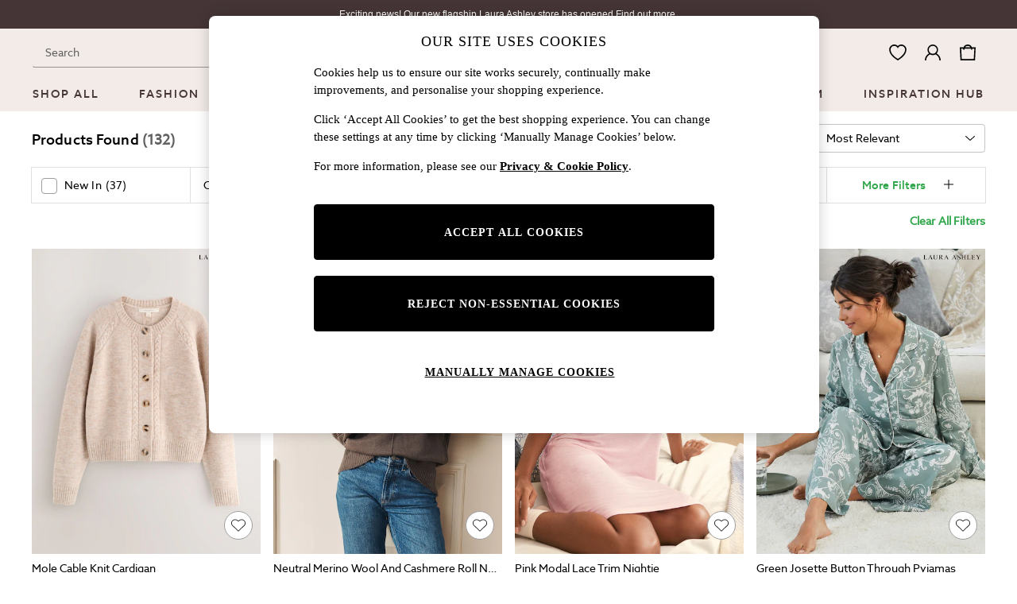

--- FILE ---
content_type: text/html; charset=utf-8
request_url: https://www.next.co.uk/laura-ashley/shop/brand-lauraashley/size-14-size-6metres
body_size: 56230
content:
<!doctype html><html lang="en-GB" id="platform_modernisation" dir="ltr" data-tp-page="true"><head><meta http-equiv="X-UA-Compatible" content="IE=edge,chrome=1"/><meta name="viewport" content="width=device-width, initial-scale=1.0, maximum-scale=5.0"/><link rel="shortcut icon" href="/static-content/icons/favicon/lauraashley.ico" type="image/x-icon"/><link rel="icon" href="/static-content/icons/favicon/lauraashley.ico" type="image/x-icon"/>  
            
    <noscript id="header_version__preload">6.12.13</noscript>
    <noscript id="header_timestamp__preload">1768721913112</noscript>
    <link rel="preload" href="/static-content/ux-fabric/fonts/azo-sans-500.woff2" as="font" type="font/woff2" crossorigin>
<link rel="preload" href="/static-content/ux-fabric/fonts/azo-sans-400.woff2" as="font" type="font/woff2" crossorigin>
<link rel="preload" href="/static-content/ux-fabric/fonts/azo-sans-700.woff2" as="font" type="font/woff2" crossorigin>
    <style id="font-ssr-styles-#platform_modernisation_header" type="text/css">
@font-face {
    font-family: "azo-sans-500";
    src: url("/static-content/ux-fabric/fonts/azo-sans-500.woff2") format('woff2');
    font-weight: 500;
}
@font-face {
    font-family: "azo-sans-400";
    src: url("/static-content/ux-fabric/fonts/azo-sans-400.woff2") format('woff2');
    font-weight: 400;
}
@font-face {
    font-family: "azo-sans-700";
    src: url("/static-content/ux-fabric/fonts/azo-sans-700.woff2") format('woff2');
    font-weight: 700;
}

#platform_modernisation_header {
    font-family: "azo-sans-400", -apple-system, BlinkMacSystemFont, 'Segoe UI', Roboto, Oxygen, Ubuntu, Cantarell, 'Open Sans', 'Helvetica Neue', sans-serif;
}
</style>
    
    <meta name="apple-mobile-web-app-title" content="Laura Ashley"/>
    <meta name="application-name" content="Laura Ashley"/>

    
    <link rel="apple-touch-icon-precomposed" sizes="60x60" href="/static-content/icons/header/lauraashley/shared/splashicons/ios-notification-60x60.png" /> <link rel="apple-touch-icon-precomposed" sizes="120x120" href="/static-content/icons/header/lauraashley/shared/splashicons/ios-iphone-120x120.png" /> <link rel="apple-touch-icon-precomposed" sizes="152x152" href="/static-content/icons/header/lauraashley/shared/splashicons/ios-ipad-152x152.png" /> <link rel="apple-touch-icon-precomposed" sizes="167x167" href="/static-content/icons/header/lauraashley/shared/splashicons/ios-ipad-pro-167x167.png" /> <link rel="apple-touch-icon-precomposed" sizes="180x180" href="/static-content/icons/header/lauraashley/shared/splashicons/ios-iphone-180x180.png" />  
    
    <script> if(!dataLayer) var dataLayer=[] </script> 
    <script name="headerConfigs">
            window.cloudHeader = { ...window.cloudHeader || {}, UCMEnabled: true, cookieConsent: false };
    </script>
    <link rel="preconnect" href="https://cdn.platform.next"/><link rel="preconnect" href="https://static.queue-it.net"/>
    
    

<script nomodule type="text/javascript">

console.log("IE11 Closest polyfill loaded")

if (!Element.prototype.matches) {
    Element.prototype.matches =
      Element.prototype.msMatchesSelector ||
      Element.prototype.webkitMatchesSelector;
  }
  
  if (!Element.prototype.closest) {
    Element.prototype.closest = function(s) {
      var el = this;
  
      do {
        if (Element.prototype.matches.call(el, s)) return el;
        el = el.parentElement || el.parentNode;
      } while (el !== null && el.nodeType === 1);
      return null;
    };
  }
  </script>

<script src="/static-content/gtm-sdk/gtm.js" ></script>
<script type="text/javascript"> 

    function getCookieValue (cookieName) {        
        return ('; '+document.cookie).split("; " + cookieName + "=").pop().split(';')[0] || "";
    }

    function getDeviceType () {        
        return getCookieValue("NextDeviceType").toLowerCase() || "desktop"
    }
    if (window.document.querySelector("[data-tp-page='true']") || (window.platmodflags && window.platmodflags.gtmDataLayerEvents) && GoogleAnalyticsNext) {
         GoogleAnalyticsNext.Setup({
            siteLayout: getDeviceType(), 
            siteCountry: "GB", 
            siteLanguage: "en",
            siteUrl: "https://www.next.co.uk/laura-ashley",
        })
        GoogleAnalyticsNext.TrackSiteDetailsEvent({
            device_type: getDeviceType(),
            site_layout: getDeviceType(),
            site_country: "GB",
            site_language: "en",
            domain_name: "https://www.next.co.uk",
            channel_country: "United Kingdom",
            channel_country_code: "GB",
            channel_currency_code: "GBP",
        }, "https://www.next.co.uk/laura-ashley")
        GoogleAnalyticsNext.TrackSimpleEvent({isUserConsentFeatureEnabled: "True"})
        GoogleAnalyticsNext.TrackSimpleEvent({isUserConsentDatabaseEnabled: "True"})
    }

</script>

        
        
<script src="https://cdn.cookielaw.org/scripttemplates/otSDKStub.js" type="text/javascript"
        data-document-language="true"
        charset="UTF-8" data-domain-script="efa0febd-fbd9-4bd1-88b4-ed39dbfc63b6">
</script>
<script type="text/javascript">
    function OptanonWrapper() {
        var UCMClosed = document.cookie.indexOf("OptanonAlertBoxClosed") > -1;
        if (UCMClosed && window.subjects["$ COOKIE_POLICY_CLOSE"]) {
            window.subjects["$ COOKIE_POLICY_CLOSE"].next()
        }
    }
</script>

        
    <script name="bloomreachSdk">
       const cloudHeaderConfig = window.cloudHeader || {};
        window.cloudHeader = { ...cloudHeaderConfig, bloomreach: {"apiConfigs":{"target":"https://api.e.next.co.uk","token":"2917bfb4-eed8-11eb-9277-ca5aec699482"},"acceptedConfigs":{"new_experiments":{"mode":"async"},"track":{"activity":true,"google_analytics":false,"visits":true},"experimental":{"non_personalized_weblayers":true}},"rejectedConfigs":{"new_experiments":{"mode":"async"},"track":{"visits":false,"activity":false,"google_analytics":false},"experimental":{"non_personalized_weblayers":false}}}};
    </script>
    <script type="text/javascript" src="/static-content/vendors/bloomreach/bloomreach.sdk.min.js"></script>
        
<script type="text/javascript" src="//static.queue-it.net/script/queueclient.min.js"></script>
<script data-queueit-c="next" type="text/javascript" src="//static.queue-it.net/script/queueconfigloader.js"></script>
     
        <script src="/static-content/vendors/react/17.0.2/umd/react.production.min.js" defer></script>
                <script src="/static-content/vendors/react/17.0.2/umd/react-dom.production.min.js" defer></script>
        <script nomodule src="/static-content/vendors/core-js/3.18.3/core.min.js" defer></script>
        <script name="uxFabric">
        window.uxFabric = window.uxFabric || {};
        window.uxFabric["v3-lauraashley-header"] = {"primary":{"main":"rgba(48, 167, 75, 1)","dark":"rgba(37, 127, 57, 1)","light":"rgba(65, 201, 96, 1)","contrast":"rgba(255, 255, 255, 1)","shades":{"4p":"rgba(48, 167, 75, 0.04)","8p":"rgba(48, 167, 75, 0.08)","12p":"rgba(48, 167, 75, 0.12)","disabled30p":"rgba(48, 167, 75, 0.3)","50p":"rgba(48, 167, 75, 0.5)"}},"secondary":{"main":"rgba(0, 0, 0, 1)","dark":"rgba(0, 0, 0, 1)","light":"rgba(51, 51, 51, 1)","contrast":"rgba(255, 255, 255, 1)","shades":{"4p":"rgba(0, 0, 0, 0.04)","8p":"rgba(0, 0, 0, 0.08)","12p":"rgba(0, 0, 0, 0.12)","disabled30p":"rgba(0, 0, 0, 0.3)","50p":"rgba(0, 0, 0, 0.5)"}},"text":{"primary":"rgba(0, 0, 0, 1)","secondary":"rgba(97, 97, 97, 1)","disabled":"rgba(179, 179, 179, 1)","contrast":"rgba(255, 255, 255, 1)"},"action":{"default":{"enabled":{"backgroundColor":"rgba(255, 255, 255, 1)","borderColor":"rgba(148, 148, 148, 1)","iconColor":"rgba(0, 0, 0, 1)"},"hovered":{"backgroundColor":"rgba(255, 255, 255, 1)","borderColor":"rgba(66, 66, 66, 1)"},"selected":{"backgroundColor":"rgba(255, 255, 255, 1)","borderColor":"rgba(0, 0, 0, 1)"},"disabled":{"backgroundColor":"rgba(255, 255, 255, 1)","borderColor":"rgba(189, 189, 189, 1)","iconColor":"rgba(179, 179, 179, 1)"},"error":{"backgroundColor":"rgba(255, 255, 255, 1)","borderColor":"rgba(217, 20, 64, 1)","iconColor":"rgba(0, 0, 0, 1)"}},"strong":{"enabled":{"backgroundColor":"rgba(242, 235, 231, 1)","borderColor":"rgba(148, 148, 148, 0)","borderBottomColor":"rgba(148, 148, 148, 1)"},"hovered":{"backgroundColor":"rgba(242, 235, 231, 1)","borderColor":"rgba(66, 66, 66, 0)","borderBottomColor":"rgba(66, 66, 66, 1)"},"selected":{"backgroundColor":"rgba(242, 235, 231, 1)","borderColor":"rgba(0, 0, 0, 0)","borderBottomColor":"rgba(0, 0, 0, 1)"},"disabled":{"backgroundColor":"rgba(242, 235, 231, 1)","borderColor":"rgba(189, 189, 189, 0)","borderBottomColor":"rgba(189, 189, 189, 1)"},"error":{"backgroundColor":"rgba(255, 255, 255, 1)","borderColor":"rgba(217, 20, 64, 1)","iconColor":"rgba(0, 0, 0, 1)","borderBottomColor":"rgba(217, 20, 64, 1)"}}},"grey":{"50":"rgba(250, 250, 250, 1)","100":"rgba(245, 245, 245, 1)","200":"rgba(238, 238, 238, 1)","300":"rgba(224, 224, 224, 1)","400":"rgba(189, 189, 189, 1)","500":"rgba(158, 158, 158, 1)","600":"rgba(117, 117, 117, 1)","700":"rgba(97, 97, 97, 1)","800":"rgba(66, 66, 66, 1)","900":"rgba(33, 33, 33, 1)","white":"rgba(255, 255, 255, 1)","black":"rgba(0, 0, 0, 1)"},"background":{"main":"rgba(247, 247, 247, 1)","paper":"rgba(255, 255, 255, 1)"},"interactive":{"focus":{"default":{"outlineColor":"rgba(29, 137, 221, 1)"}}},"brand":{"clearance":{"default":{"backgroundColor":"rgba(239, 122, 34, 1)","contrastTextColor":"rgba(255, 255, 255, 1)","textColor":"rgba(239, 122, 34, 1)"}},"markdown":{"default":{"backgroundColor":"rgba(45, 5, 150, 1)","contrastTextColor":"rgba(255, 255, 255, 1)","textColor":"rgba(45, 5, 150, 1)"}},"promotion":{"default":{"backgroundColor":"rgba(174, 128, 43, 1)","contrastTextColor":"rgba(255, 255, 255, 1)","iconColor":"rgba(255, 255, 255, 1)","textColor":"rgba(174, 128, 43, 1)"}},"sale":{"default":{"backgroundColor":"rgba(208, 26, 66, 1)","contrastTextColor":"rgba(255, 255, 255, 1)","textColor":"rgba(208, 26, 66, 1)"},"vip":{"enabled":{"backgroundColor":"rgba(236, 181, 107, 1)","contrastTextColor":"rgba(0, 0, 0, 1)","iconColor":"rgba(0, 0, 0, 1)","borderColor":"rgba(236, 181, 107, 1)","textColor":"rgba(236, 181, 107, 1)"},"disabled":{"backgroundColor":"rgba(236, 181, 107, 1)","contrastTextColor":"rgba(179, 179, 179, 1)","iconColor":"rgba(179, 179, 179, 1)","borderColor":"rgba(236, 181, 107, 1)","textColor":"rgba(236, 181, 107, 1)"},"hovered":{"backgroundColor":"rgba(238, 188, 122, 1)","contrastTextColor":"rgba(0, 0, 0, 1)","iconColor":"rgba(0, 0, 0, 1)","borderColor":"rgba(238, 188, 122, 1)","textColor":"rgba(238, 188, 122, 1)"}}},"error":{"default":{"textColor":"rgba(217, 20, 64, 1)"},"stock":{"textColor":"rgba(217, 20, 64, 1)"}},"info":{"default":{"textColor":"rgba(29, 137, 221, 1)"},"stock":{"textColor":"rgba(0, 0, 0, 1)"}},"success":{"default":{"textColor":"rgba(37, 127, 57, 1)"},"stock":{"textColor":"rgba(37, 127, 57, 1)"}},"warning":{"default":{"textColor":"rgba(216, 143, 49, 1)"},"stock":{"textColor":"rgba(216, 143, 49, 1)"}}},"components":{"alert":{"error":{"default":{"backgroundColor":"rgba(253, 243, 245, 1)","borderColor":"rgba(217, 20, 64, 1)","iconColor":"rgba(0, 0, 0, 1)","textColor":"rgba(0, 0, 0, 1)"}},"warning":{"default":{"backgroundColor":"rgba(253, 249, 245, 1)","borderColor":"rgba(216, 143, 49, 1)","iconColor":"rgba(0, 0, 0, 1)","textColor":"rgba(0, 0, 0, 1)"},"signal":{"backgroundColor":"rgba(238, 238, 238, 1)","borderColor":"rgba(238, 238, 238, 1)","iconColor":"rgba(0, 0, 0, 1)","textColor":"rgba(0, 0, 0, 1)"}},"info":{"default":{"backgroundColor":"rgba(244, 249, 253, 1)","borderColor":"rgba(29, 137, 221, 1)","iconColor":"rgba(0, 0, 0, 1)","textColor":"rgba(0, 0, 0, 1)"}},"success":{"default":{"backgroundColor":"rgba(244, 249, 246, 1)","borderColor":"rgba(37, 127, 57, 1)","iconColor":"rgba(0, 0, 0, 1)","textColor":"rgba(0, 0, 0, 1)"}}},"appBar":{"globalBar":{"default":{"backgroundColor":"rgba(69, 53, 54, 1)","borderColor":"rgba(69, 53, 54, 1)","iconColor":"rgba(255, 255, 255, 1)","button":{"outlined":{"secondary":{"enabled":{"backgroundColor":"rgba(0, 0, 0, 0)","borderColor":"rgba(255, 255, 255, 1)","contrastTextColor":"rgba(255, 255, 255, 1)"}},"primary":{"enabled":{"borderColor":"rgba(255, 255, 255, 1)"}}},"contained":{"primary":{"enabled":{"backgroundColor":"rgba(255, 255, 255, 1)","contained":{"primary":{"enabled":{"contrastTextColor":"rgba(0, 0, 0, 1)"}}}}}}},"textColor":"rgba(255, 255, 255, 1)","divider":{"default":{"borderColor":"rgba(238, 238, 238, 1)"}}}},"brandBar":{"default":{"backgroundColor":"rgba(242, 235, 231, 1)","borderColor":"rgba(242, 235, 231, 1)","iconColor":"rgba(0, 0, 0, 1)","textColor":"rgba(0, 0, 0, 1)","tab":{"default":{"active":{"borderColor":"rgba(69, 53, 54, 1)"},"enabled":{"borderColor":"rgba(158, 158, 158, 1)"}}},"button":{"outlined":{"primary":{"enabled":{"borderColor":"rgba(0, 0, 0, 1)"}}}}},"secure":{"borderColor":"rgba(238, 238, 238, 1)"}},"navBar":{"default":{"backgroundColor":"rgba(242, 235, 231, 1)","borderColor":"rgba(242, 235, 231, 0)","iconColor":"rgba(0, 0, 0, 1)","gradientLeft":"linear-gradient(to right, rgba(242, 235, 231, 1), rgba(242, 235, 231, 0))","gradientRight":"linear-gradient(to right, rgba(242, 235, 231, 0), rgba(242, 235, 231, 1))"}},"backToNext":{"default":{"backgroundColor":"rgba(69, 53, 54, 1)","textColor":"rgba(255, 255, 255, 1)","iconColor":"rgba(255, 255, 255, 1)"}}},"avatar":{"root":{"borderColor":"rgba(255, 255, 255, 1)"},"iconAvatar":{"backgroundColor":"rgba(247, 247, 247, 1)","iconColor":"rgba(0, 0, 0, 1)"},"textAvatar":{"backgroundColor":"rgba(247, 247, 247, 1)","textColor":"rgba(0, 0, 0, 1)"}},"backdrop":{"default":{"backgroundColor":"rgba(0, 0, 0, 0.8)"},"paper":{"backgroundColor":"rgba(255, 255, 255, 0.8)"}},"badge":{"primary":{"backgroundColor":"rgba(48, 167, 75, 1)","iconColor":"rgba(255, 255, 255, 1)","textColor":"rgba(255, 255, 255, 1)"},"secondary":{"backgroundColor":"rgba(0, 0, 0, 1)","iconColor":"rgba(255, 255, 255, 1)","textColor":"rgba(255, 255, 255, 1)"},"notification":{"backgroundColor":"rgba(232, 16, 127, 1)","iconColor":"rgba(255, 255, 255, 1)","textColor":"rgba(255, 255, 255, 1)"}},"breadcrumb":{"default":{"backgroundColor":"rgba(247, 247, 247, 1)","borderBottomColor":"rgba(199, 197, 197, 1)","borderTopColor":"rgba(199, 197, 197, 1)","button":{"enabled":{"backgroundColor":"rgba(255, 255, 255, 1)","borderTopColor":"rgba(199, 197, 197, 1)","borderBottomColor":"rgba(199, 197, 197, 1)","borderLeftColor":"rgba(199, 197, 197, 1)","borderRightColor":"rgba(199, 197, 197, 1)","contrastTextColor":"rgba(0, 0, 0, 1)","iconColor":"rgba(0, 0, 0, 1)"},"hovered":{"backgroundColor":"rgba(255, 255, 255, 1)","borderTopColor":"rgba(199, 197, 197, 0)","borderBottomColor":"rgba(199, 197, 197, 0)","borderLeftColor":"rgba(199, 197, 197, 1)","borderRightColor":"rgba(199, 197, 197, 1)","contrastTextColor":"rgba(0, 0, 0, 1)","iconColor":"rgba(0, 0, 0, 1)"}},"gradientLeft":"linear-gradient(to right, rgba(247, 247, 247, 1), rgba(247, 247, 247, 0))","gradientRight":"linear-gradient(to right, rgba(247, 247, 247, 0), rgba(247, 247, 247, 1))"}},"button":{"contained":{"primary":{"enabled":{"contrastTextColor":"rgba(255, 255, 255, 1)","iconColor":"rgba(255, 255, 255, 1)","backgroundColor":"rgba(48, 167, 75, 1)"},"hovered":{"backgroundColor":"rgba(37, 127, 57, 1)","contrastTextColor":"rgba(255, 255, 255, 1)","iconColor":"rgba(255, 255, 255, 1)"},"disabled":{"backgroundColor":"rgba(150, 210, 163, 1)","contrastTextColor":"rgba(255, 255, 255, 1)","iconColor":"rgba(255, 255, 255, 1)"}},"secondary":{"enabled":{"backgroundColor":"rgba(0, 0, 0, 1)","contrastTextColor":"rgba(255, 255, 255, 1)","iconColor":"rgba(255, 255, 255, 1)"},"hovered":{"backgroundColor":"rgba(51, 51, 51, 1)","contrastTextColor":"rgba(255, 255, 255, 1)","iconColor":"rgba(255, 255, 255, 1)"},"disabled":{"backgroundColor":"rgba(179, 179, 179, 1)","contrastTextColor":"rgba(255, 255, 255, 1)","iconColor":"rgba(255, 255, 255, 1)"}}},"outlined":{"primary":{"enabled":{"backgroundColor":"rgba(255, 255, 255, 1)","borderColor":"rgba(48, 167, 75, 1)","contrastTextColor":"rgba(48, 167, 75, 1)","iconColor":"rgba(48, 167, 75, 1)"},"hovered":{"backgroundColor":"rgba(255, 255, 255, 1)","borderColor":"rgba(37, 127, 57, 1)","contrastTextColor":"rgba(37, 127, 57, 1)","iconColor":"rgba(37, 127, 57, 1)"},"disabled":{"backgroundColor":"rgba(255, 255, 255, 1)","borderColor":"rgba(150, 210, 163, 1)","contrastTextColor":"rgba(150, 210, 163, 1)","iconColor":"rgba(150, 210, 163, 1)"}},"secondary":{"enabled":{"backgroundColor":"rgba(255, 255, 255, 1)","borderColor":"rgba(0, 0, 0, 1)","contrastTextColor":"rgba(0, 0, 0, 1)","iconColor":"rgba(0, 0, 0, 1)"},"hovered":{"backgroundColor":"rgba(255, 255, 255, 1)","borderColor":"rgba(51, 51, 51, 1)","contrastTextColor":"rgba(51, 51, 51, 1)","iconColor":"rgba(51, 51, 51, 1)"},"disabled":{"backgroundColor":"rgba(255, 255, 255, 1)","borderColor":"rgba(179, 179, 179, 1)","contrastTextColor":"rgba(179, 179, 179, 1)","iconColor":"rgba(179, 179, 179, 1)"}}},"unstyled":{"primary":{"enabled":{"contrastTextColor":"rgba(48, 167, 75, 1)","iconColor":"rgba(48, 167, 75, 1)"},"hovered":{"contrastTextColor":"rgba(37, 127, 57, 1)","iconColor":"rgba(37, 127, 57, 1)"},"disabled":{"contrastTextColor":"rgba(150, 210, 163, 1)","iconColor":"rgba(150, 210, 163, 1)"}},"secondary":{"enabled":{"contrastTextColor":"rgba(0, 0, 0, 1)","iconColor":"rgba(0, 0, 0, 1)"},"hovered":{"contrastTextColor":"rgba(51, 51, 51, 1)","iconColor":"rgba(51, 51, 51, 1)"},"disabled":{"contrastTextColor":"rgba(179, 179, 179, 1)","iconColor":"rgba(179, 179, 179, 1)"}}}},"buttonGroup":{"default":{"borderBottomColor":"rgba(238, 238, 238, 1)","borderTopColor":"rgba(238, 238, 238, 1)","borderColor":"rgba(238, 238, 238, 1)"}},"card":{"cardHeader":{"default":{"backgroundColor":"rgba(247, 247, 247, 1)","borderColor":"rgba(238, 238, 238, 1)","textColor":"rgba(0, 0, 0, 1)","iconColor":"rgba(0, 0, 0, 1)"}},"cardActions":{"default":{"backgroundColor":"rgba(247, 247, 247, 1)","borderColor":"rgba(238, 238, 238, 1)"}},"cardContent":{"default":{"backgroundColor":"rgba(255, 255, 255, 1)","borderColor":"rgba(217, 217, 217, 1)"}}},"checkbox":{"default":{"unselected":{"enabled":{"backgroundColor":"rgba(255, 255, 255, 1)","borderColor":"rgba(146, 146, 146, 1)"},"hovered":{"backgroundColor":"rgba(255, 255, 255, 1)","borderColor":"rgba(0, 0, 0, 1)"},"disabled":{"backgroundColor":"rgba(247, 247, 247, 1)","borderColor":"rgba(189, 189, 189, 1)"}},"selected":{"enabled":{"backgroundColor":"rgba(255, 255, 255, 1)","borderColor":"rgba(48, 167, 75, 1)"},"hovered":{"backgroundColor":"rgba(255, 255, 255, 1)","borderColor":"rgba(37, 127, 57, 1)"},"disabled":{"backgroundColor":"rgba(247, 247, 247, 1)","borderColor":"rgba(189, 189, 189, 1)"}},"checkmark":{"enabled":{"iconColor":"rgba(0, 0, 0, 1)"},"disabled":{"iconColor":"rgba(189, 189, 189, 1)"}}}},"chip":{"filled":{"default":{"enabled":{"backgroundColor":"rgba(247, 247, 247, 1)","contrastTextColor":"rgba(0, 0, 0, 1)","iconColor":"rgba(0, 0, 0, 1)"},"hovered":{"backgroundColor":"rgba(234, 234, 234, 1)","contrastTextColor":"rgba(0, 0, 0, 1)","iconColor":"rgba(0, 0, 0, 1)"},"disabled":{"backgroundColor":"rgba(247, 247, 247, 1)","contrastTextColor":"rgba(179, 179, 179, 1)","iconColor":"rgba(179, 179, 179, 1)"}},"attribute":{"enabled":{"backgroundColor":"rgba(255, 255, 255, 1)","contrastTextColor":"rgba(0, 0, 0, 1)"}}},"outlined":{"default":{"enabled":{"backgroundColor":"rgba(255, 255, 255, 1)","borderColor":"rgba(148, 148, 148, 1)","contrastTextColor":"rgba(0, 0, 0, 1)","iconColor":"rgba(0, 0, 0, 1)"},"hovered":{"backgroundColor":"rgba(247, 247, 247, 1)","borderColor":"rgba(66, 66, 66, 1)","contrastTextColor":"rgba(0, 0, 0, 1)","iconColor":"rgba(0, 0, 0, 1)"},"disabled":{"backgroundColor":"rgba(255, 255, 255, 1)","borderColor":"rgba(179, 179, 179, 1)","contrastTextColor":"rgba(179, 179, 179, 1)","iconColor":"rgba(179, 179, 179, 1)"}}}},"dialog":{"dialogHeader":{"default":{"backgroundColor":"rgba(255, 255, 255, 1)","borderBottomColor":"rgba(238, 238, 238, 0)","borderColor":"rgba(238, 238, 238, 1)","textColor":"rgba(0, 0, 0, 1)","iconColor":"rgba(0, 0, 0, 1)"}},"dialogContent":{"default":{"backgroundColor":"rgba(255, 255, 255, 1)","borderColor":"rgba(238, 238, 238, 1)","textColor":"rgba(0, 0, 0, 1)"}},"dialogActions":{"default":{"backgroundColor":"rgba(255, 255, 255, 1)","borderColor":"rgba(238, 238, 238, 1)","borderTopColor":"rgba(238, 238, 238, 0)","textColor":"rgba(0, 0, 0, 1)"}}},"divider":{"default":{"borderColor":"rgba(238, 238, 238, 1)"},"strong":{"borderColor":"rgba(148, 148, 148, 1)"}},"drawer":{"default":{"iconColor":"rgba(255, 255, 255, 1)"}},"floatingActionButton":{"default":{"enabled":{"backgroundColor":"rgba(0, 0, 0, 1)","iconColor":"rgba(255, 255, 255, 1)"},"focused":{"backgroundColor":"rgba(0, 0, 0, 1)","iconColor":"rgba(255, 255, 255, 1)"},"hovered":{"backgroundColor":"rgba(51, 51, 51, 1)","iconColor":"rgba(255, 255, 255, 1)"}}},"footer":{"default":{"backgroundColor":"rgba(247, 247, 247, 1)","action":{"default":{"enabled":{"iconColor":"rgba(0, 0, 0, 1)"}}},"link":{"primary":{"enabled":{"textColor":"rgba(37, 127, 57, 1)"},"hovered":{"textColor":"rgba(37, 127, 57, 1)"}},"inherit":{"enabled":{"textColor":"rgba(0, 0, 0, 1)"},"hovered":{"textColor":"rgba(0, 0, 0, 1)"}}},"text":{"primary":"rgba(0, 0, 0, 1)","secondary":"rgba(97, 97, 97, 1)"},"divider":{"default":{"borderColor":"rgba(238, 238, 238, 1)"}}}},"imageCarousel":{"gallery":{"enabled":{"borderColor":"rgba(238, 238, 238, 1)"}},"default":{"button":{"contained":{"addToBag":{"enabled":{"backgroundColor":"rgba(48, 167, 75, 1)","textColor":"rgba(255, 255, 255, 1)","iconColor":"rgba(255, 255, 255, 1)"},"hovered":{"backgroundColor":"rgba(37, 127, 57, 1)","textColor":"rgba(255, 255, 255, 1)","iconColor":"rgba(255, 255, 255, 1)"},"disabled":{"backgroundColor":"rgba(235, 247, 237, 1)","textColor":"rgba(255, 255, 255, 1)","iconColor":"rgba(255, 255, 255, 1)"}}},"outlined":{"enlarge":{"enabled":{"backgroundColor":"rgba(255, 255, 255, 1)","borderColor":"rgba(148, 148, 148, 1)","iconColor":"rgba(0, 0, 0, 1)"},"hovered":{"backgroundColor":"rgba(255, 255, 255, 1)","borderColor":"rgba(0, 0, 0, 1)","iconColor":"rgba(0, 0, 0, 1)"},"disabled":{"backgroundColor":"rgba(255, 255, 255, 1)","borderColor":"rgba(189, 189, 189, 1)","iconColor":"rgba(0, 0, 0, 1)"}},"favourite":{"enabled":{"backgroundColor":"rgba(255, 255, 255, 1)","borderColor":"rgba(148, 148, 148, 1)","iconColor":"rgba(0, 0, 0, 1)"},"hovered":{"backgroundColor":"rgba(255, 255, 255, 1)","borderColor":"rgba(0, 0, 0, 1)","iconColor":"rgba(0, 0, 0, 1)"},"disabled":{"backgroundColor":"rgba(255, 255, 255, 1)","borderColor":"rgba(189, 189, 189, 1)","iconColor":"rgba(0, 0, 0, 1)"}},"navigation":{"enabled":{"backgroundColor":"rgba(255, 255, 255, 1)","borderColor":"rgba(148, 148, 148, 1)","iconColor":"rgba(0, 0, 0, 1)"},"hovered":{"backgroundColor":"rgba(255, 255, 255, 1)","borderColor":"rgba(0, 0, 0, 1)","iconColor":"rgba(0, 0, 0, 1)"},"disabled":{"backgroundColor":"rgba(255, 255, 255, 1)","borderColor":"rgba(189, 189, 189, 1)","iconColor":"rgba(0, 0, 0, 1)"}},"video":{"enabled":{"backgroundColor":"rgba(255, 255, 255, 1)","borderColor":"rgba(148, 148, 148, 1)","iconColor":"rgba(0, 0, 0, 1)"},"hovered":{"backgroundColor":"rgba(255, 255, 255, 1)","borderColor":"rgba(0, 0, 0, 1)","iconColor":"rgba(0, 0, 0, 1)"},"disabled":{"backgroundColor":"rgba(255, 255, 255, 1)","borderColor":"rgba(189, 189, 189, 1)","iconColor":"rgba(0, 0, 0, 1)"}}}}}},"link":{"primary":{"enabled":{"textColor":"rgba(37, 127, 57, 1)"},"hovered":{"textColor":"rgba(37, 127, 57, 1)"}},"inherit":{"enabled":{"textColor":"rgba(0, 0, 0, 1)"},"hovered":{"textColor":"rgba(0, 0, 0, 1)"}},"contrast":{"enabled":{"textColor":"rgba(255, 255, 255, 1)"},"hovered":{"textColor":"rgba(255, 255, 255, 1)"}}},"menu":{"default":{"root":{"backgroundColor":"rgba(255, 255, 255, 1)","borderColor":"rgba(222, 222, 222, 1)"},"enabled":{"textColor":"rgba(0, 0, 0, 1)"},"disabled":{"textColor":"rgba(179, 179, 179, 1)"},"hovered":{"backgroundColor":"rgba(248, 248, 248, 1)","textColor":"rgba(0, 0, 0, 1)"},"selected":{"backgroundColor":"rgba(97, 97, 97, 1)","textColor":"rgba(255, 255, 255, 1)"}},"megaMenu":{"default":{"backgroundColor":"rgba(255, 255, 255, 1)","textColor":"rgba(0, 0, 0, 1)"},"mission":{"backgroundColor":"rgba(255, 255, 255, 1)","textColor":"rgba(0, 0, 0, 1)"},"gutter":{"backgroundColor":"rgba(255, 255, 255, 1)"},"navigationList":{"default":{"divider":{"default":{"borderColor":"rgba(238, 238, 238, 1)"}}},"quickLinks":{"backgroundColor":"rgba(247, 247, 247, 1)","divider":{"default":{"borderColor":"rgba(238, 238, 238, 1)"}}}}},"searchMenu":{"default":{"backgroundColor":"rgba(255, 255, 255, 1)","borderColor":"rgba(238, 238, 238, 1)"},"enriched":{"backgroundColor":"rgba(255, 255, 255, 1)"}}},"pagination":{"imageCarousel":{"root":{"backgroundColor":"rgba(255, 255, 255, 0.4)","borderColor":"rgba(158, 158, 158, 1)"},"enabled":{"backgroundColor":"rgba(255, 255, 255, 1)","borderColor":"rgba(158, 158, 158, 1)","iconColor":"rgba(0, 0, 0, 1)"},"active":{"borderColor":"rgba(0, 0, 0, 1)","backgroundColor":"rgba(0, 0, 0, 1)","iconColor":"rgba(255, 255, 255, 1)"}},"thumbnailCarousel":{"root":{"backgroundColor":"rgba(255, 255, 255, 0.4)","borderColor":"rgba(238, 238, 238, 1)"},"enabled":{"borderColor":"rgba(0, 0, 0, 0)"},"hovered":{"borderColor":"rgba(0, 0, 0, 1)"},"active":{"borderColor":"rgba(48, 167, 75, 1)"}}},"pill":{"date":{"active":{"backgroundColor":"rgba(255, 255, 255, 1)","borderColor":"rgba(0, 0, 0, 1)","textColor":"rgba(0, 0, 0, 1)"},"current":{"backgroundColor":"rgba(255, 255, 255, 0)","borderColor":"rgba(148, 148, 148, 1)","textColor":"rgba(0, 0, 0, 1)"},"disabled":{"backgroundColor":"rgba(247, 247, 247, 0)","borderColor":"rgba(234, 234, 234, 0)","textColor":"rgba(179, 179, 179, 1)"},"enabled":{"backgroundColor":"rgba(255, 255, 255, 0)","borderColor":"rgba(148, 148, 148, 0)","textColor":"rgba(0, 0, 0, 1)"},"hovered":{"backgroundColor":"rgba(255, 255, 255, 0)","borderColor":"rgba(66, 66, 66, 1)","textColor":"rgba(0, 0, 0, 1)"}},"default":{"active":{"backgroundColor":"rgba(255, 255, 255, 1)","borderColor":"rgba(0, 0, 0, 1)","textColor":"rgba(0, 0, 0, 1)"},"disabled":{"backgroundColor":"rgba(247, 247, 247, 1)","borderColor":"rgba(234, 234, 234, 1)","highlightColor1":"rgba(234, 234, 234, 1)","highlightColor2":"rgba(234, 234, 234, 0)","textColor":"rgba(209, 209, 209, 1)"},"disabledActive":{"backgroundColor":"rgba(247, 247, 247, 1)","borderColor":"rgba(0, 0, 0, 1)","highlightColor1":"rgba(234, 234, 234, 1)","highlightColor2":"rgba(234, 234, 234, 0)","textColor":"rgba(209, 209, 209, 1)"},"enabled":{"backgroundColor":"rgba(255, 255, 255, 1)","borderColor":"rgba(148, 148, 148, 1)","textColor":"rgba(0, 0, 0, 1)"},"hovered":{"backgroundColor":"rgba(255, 255, 255, 1)","borderColor":"rgba(66, 66, 66, 1)","textColor":"rgba(0, 0, 0, 1)"}},"image":{"root":{"button":{"enabled":{"backgroundColor":"rgba(247, 247, 247, 1)","borderColor":"rgba(238, 238, 238, 1)","textColor":"rgba(0, 0, 0, 1)"},"hovered":{"backgroundColor":"rgba(247, 247, 247, 1)","borderColor":"rgba(66, 66, 66, 1)","textColor":"rgba(0, 0, 0, 1)"}},"hovered":{"backgroundColor":"rgba(247, 247, 247, 1)"}},"active":{"backgroundColor":"rgba(255, 255, 255, 1)","borderColor":"rgba(0, 0, 0, 1)","textColor":"rgba(0, 0, 0, 1)"},"disabled":{"backgroundColor":"rgba(247, 247, 247, 1)","borderColor":"rgba(234, 234, 234, 1)","highlightColor1":"rgba(234, 234, 234, 1)","highlightColor2":"rgba(234, 234, 234, 0)","textColor":"rgba(209, 209, 209, 1)"},"disabledActive":{"backgroundColor":"rgba(247, 247, 247, 1)","borderColor":"rgba(0, 0, 0, 1)","highlightColor1":"rgba(234, 234, 234, 1)","highlightColor2":"rgba(234, 234, 234, 0)","textColor":"rgba(209, 209, 209, 1)"},"enabled":{"backgroundColor":"rgba(255, 255, 255, 1)","borderColor":"rgba(148, 148, 148, 1)","textColor":"rgba(0, 0, 0, 1)"},"hovered":{"backgroundColor":"rgba(255, 255, 255, 1)","borderColor":"rgba(66, 66, 66, 1)","textColor":"rgba(0, 0, 0, 1)"}}},"progress":{"circular":{"default":{"highlightColor":"rgba(0, 0, 0, 1)"}},"linear":{"reviews":{"root":{"backgroundColor":"rgba(247, 247, 247, 1)"},"enabled":{"backgroundColor":"rgba(255, 255, 255, 1)","highlightColor":"rgba(48, 167, 75, 1)"},"hovered":{"backgroundColor":"rgba(255, 255, 255, 1)","highlightColor":"rgba(37, 127, 57, 1)"},"disabled":{"backgroundColor":"rgba(255, 255, 255, 1)"}}}},"radio":{"default":{"unselected":{"enabled":{"backgroundColor":"rgba(255, 255, 255, 1)","borderColor":"rgba(146, 146, 146, 1)"},"hovered":{"backgroundColor":"rgba(255, 255, 255, 1)","borderColor":"rgba(0, 0, 0, 1)"},"disabled":{"backgroundColor":"rgba(247, 247, 247, 1)","borderColor":"rgba(189, 189, 189, 1)"}},"selected":{"enabled":{"backgroundColor":"rgba(255, 255, 255, 1)","borderColor":"rgba(48, 167, 75, 1)"},"hovered":{"backgroundColor":"rgba(255, 255, 255, 1)","borderColor":"rgba(37, 127, 57, 1)"},"disabled":{"backgroundColor":"rgba(247, 247, 247, 1)","borderColor":"rgba(189, 189, 189, 1)"}},"checkmark":{"enabled":{"iconColor":"rgba(0, 0, 0, 1)"},"disabled":{"iconColor":"rgba(189, 189, 189, 1)"}}}},"rating":{"default":{"enabled":{"backgroundColor":"rgba(0, 0, 0, 1)"},"hovered":{"backgroundColor":"rgba(66, 66, 66, 1)"},"disabled":{"backgroundColor":"rgba(224, 224, 224, 1)"}}},"ribbon":{"default":{"root":{"button":{"outlined":{"navigation":{"hovered":{"backgroundColor":"rgba(255, 255, 255, 1)","borderColor":"rgba(234, 234, 234, 0)","iconColor":"rgba(0, 0, 0, 1)"},"enabled":{"iconColor":"rgba(0, 0, 0, 1)","backgroundColor":"rgba(255, 255, 255, 1)","borderColor":"rgba(234, 234, 234, 0)"}}}}},"enabled":{"borderColor":"rgba(234, 234, 234, 1)"}},"recentlyViewed":{"root":{"borderColor":"rgba(238, 238, 238, 1)","chip":{"outlined":{"timestamp":{"enabled":{"borderColor":"rgba(238, 238, 238, 1)","backgroundColor":"rgba(247, 247, 247, 1)","textColor":"rgba(0, 0, 0, 1)"}}}}},"enabled":{"borderColor":"rgba(234, 234, 234, 1)","chip":{"outlined":{"bag":{"enabled":{"backgroundColor":"rgba(0, 0, 0, 1)","borderColor":"rgba(0, 0, 0, 1)","textColor":"rgba(255, 255, 255, 1)"}}}}}}},"searchBanner":{"default":{"banner":{"root":{"backgroundColor":"rgba(247, 247, 247, 1)"},"copyText":{"textColor":"rgba(0, 0, 0, 1)","link":{"primary":{"enabled":{"contrastTextColor":"rgba(37, 127, 57, 1)"},"hovered":{"contrastTextColor":"rgba(37, 127, 57, 1)"}}}},"chips":{"outlined":{"enabled":{"backgroundColor":"rgba(255, 255, 255, 1)","borderColor":"rgba(148, 148, 148, 1)","contrastTextColor":"rgba(0, 0, 0, 1)"},"hovered":{"backgroundColor":"rgba(247, 247, 247, 1)","borderColor":"rgba(0, 0, 0, 1)","contrastTextColor":"rgba(0, 0, 0, 1)"}}},"imageChips":{"backgroundColor":"rgba(247, 247, 247, 1)","textColor":"rgba(0, 0, 0, 1)","enabled":{"borderColor":"rgba(148, 148, 148, 1)"},"hovered":{"borderColor":"rgba(66, 66, 66, 1)"}}},"stripBanner":{"backgroundColor":"rgba(224, 217, 213, 1)","borderColor":"rgba(224, 224, 224, 0)","button":{"backgroundColor":"rgba(255, 255, 255, 1)","borderColor":"rgba(0, 0, 0, 1)","contrastTextColor":"rgba(0, 0, 0, 1)"},"typography":{"textColor":"rgba(0, 0, 0, 1)"}}}},"skeleton":{"default":{"backgroundColor":"rgba(245, 245, 245, 1)"}},"tab":{"default":{"root":{"borderColor":"rgba(0, 0, 0, 1)"},"enabled":{"backgroundColor":"rgba(255, 255, 255, 1)","borderBottomColor":"rgba(0, 0, 0, 1)","borderColor":"rgba(158, 158, 158, 1)","textColor":"rgba(0, 0, 0, 1)"},"hovered":{"backgroundColor":"rgba(247, 247, 247, 1)","borderBottomColor":"rgba(0, 0, 0, 1)","borderColor":"rgba(158, 158, 158, 1)","textColor":"rgba(0, 0, 0, 1)"},"active":{"backgroundColor":"rgba(255, 255, 255, 1)","borderBottomColor":"rgba(255, 255, 255, 1)","borderColor":"rgba(0, 0, 0, 1)","highlightColor":"rgba(48, 167, 75, 1)","textColor":"rgba(0, 0, 0, 1)"},"disabled":{"backgroundColor":"rgba(247, 247, 247, 1)","borderBottomColor":"rgba(0, 0, 0, 1)","borderColor":"rgba(158, 158, 158, 1)","highlightColor":"rgba(158, 158, 158, 1)","textColor":"rgba(179, 179, 179, 1)"}},"nav":{"default":{"enabled":{"backgroundColor":"rgba(0, 0, 0, 0)","textColor":"rgba(0, 0, 0, 1)"},"active":{"backgroundColor":"rgba(255, 255, 255, 1)","textColor":"rgba(0, 0, 0, 1)","highlightColor":"rgba(255, 255, 255, 1)"}},"sale":{"enabled":{"textColor":"rgba(208, 26, 66, 1)"},"active":{"textColor":"rgba(208, 26, 66, 1)"}},"clearance":{"enabled":{"textColor":"rgba(239, 122, 34, 1)"},"active":{"textColor":"rgba(239, 122, 34, 1)"}}}},"table":{"default":{"enabled":{"root":{"backgroundColor":"rgba(255, 255, 255, 1)","borderColor":"rgba(234, 234, 234, 1)"},"cellHeader":{"backgroundColor":"rgba(247, 247, 247, 1)","borderColor":"rgba(234, 234, 234, 1)","borderBottomColor":"rgba(158, 158, 158, 1)","textColor":"rgba(0, 0, 0, 1)"},"cellBodyOdd":{"backgroundColor":"rgba(255, 255, 255, 1)","borderColor":"rgba(234, 234, 234, 1)","borderBottomColor":"rgba(234, 234, 234, 1)","textColor":"rgba(0, 0, 0, 1)"},"cellBodyEven":{"backgroundColor":"rgba(247, 247, 247, 1)","borderColor":"rgba(234, 234, 234, 1)","borderBottomColor":"rgba(234, 234, 234, 1)","textColor":"rgba(0, 0, 0, 1)"}}}},"toggleButton":{"selected":{"default":{"backgroundColor":"rgba(235, 247, 237, 1)","borderColor":"rgba(48, 167, 75, 1)"}}},"tooltip":{"default":{"backgroundColor":"rgba(255, 255, 255, 1)","borderColor":"rgba(238, 238, 238, 1)","textColor":"rgba(0, 0, 0, 1)"}}},"global":{"h1":{"fontFamily":"azo-sans-500","fontWeight":500,"textTransform":"none","textDecoration":"none","fontSize":"1.125rem","letterSpacing":0,"lineHeight":1.5},"h2":{"fontFamily":"azo-sans-500","fontWeight":500,"textTransform":"none","textDecoration":"none","fontSize":"1rem","letterSpacing":0,"lineHeight":1.5},"h3":{"fontFamily":"azo-sans-500","fontWeight":500,"textTransform":"none","textDecoration":"none","fontSize":"0.9375rem","letterSpacing":0,"lineHeight":1.5},"h4":{"fontFamily":"azo-sans-500","fontWeight":500,"textTransform":"none","textDecoration":"none","fontSize":"0.875rem","letterSpacing":0,"lineHeight":1.5},"h5":{"fontFamily":"azo-sans-500","fontWeight":500,"textTransform":"none","textDecoration":"none","fontSize":"0.8125rem","letterSpacing":0,"lineHeight":1.5},"h6":{"fontFamily":"azo-sans-500","fontWeight":500,"textTransform":"none","textDecoration":"none","fontSize":"0.75rem","letterSpacing":0,"lineHeight":1.5},"body1":{"fontFamily":"azo-sans-400","fontWeight":400,"textTransform":"none","textDecoration":"none","fontSize":"0.875rem","letterSpacing":0,"lineHeight":1.5},"body2":{"fontFamily":"azo-sans-400","fontWeight":400,"textTransform":"none","textDecoration":"none","fontSize":"0.75rem","letterSpacing":0,"lineHeight":1.5},"body3":{"fontFamily":"azo-sans-500","fontWeight":500,"textTransform":"none","textDecoration":"none","fontSize":"0.875rem","letterSpacing":0,"lineHeight":1.5},"body4":{"fontFamily":"azo-sans-500","fontWeight":500,"textTransform":"none","textDecoration":"none","fontSize":"0.75rem","letterSpacing":0,"lineHeight":1.5},"body5":{"fontFamily":"azo-sans-700","fontWeight":700,"textTransform":"none","textDecoration":"none","fontSize":"0.875rem","letterSpacing":0,"lineHeight":1.5},"body6":{"fontFamily":"azo-sans-700","fontWeight":700,"textTransform":"none","textDecoration":"none","fontSize":"0.75rem","letterSpacing":0,"lineHeight":1.5},"subtitle1":{"fontFamily":"azo-sans-400","fontWeight":400,"textTransform":"none","textDecoration":"none","fontSize":"1rem","letterSpacing":0,"lineHeight":1.5},"subtitle2":{"fontFamily":"azo-sans-500","fontWeight":500,"textTransform":"uppercase","textDecoration":"none","fontSize":"0.875rem","letterSpacing":0,"lineHeight":1.5},"overline":{"fontFamily":"azo-sans-400","fontWeight":400,"textTransform":"uppercase","textDecoration":"none","fontSize":"0.75rem","letterSpacing":1,"lineHeight":1.5},"caption":{"fontFamily":"azo-sans-400","fontWeight":400,"textTransform":"none","textDecoration":"none","fontSize":"0.75rem","letterSpacing":0,"lineHeight":1.5}},"component":{"buttonLarge":{"fontFamily":"azo-sans-500","fontWeight":500,"textTransform":"uppercase","textDecoration":"none","fontSize":"0.875rem","letterSpacing":1,"lineHeight":1.5},"buttonMedium":{"fontFamily":"azo-sans-500","fontWeight":500,"textTransform":"uppercase","textDecoration":"none","fontSize":"0.875rem","letterSpacing":1,"lineHeight":1.5},"buttonSmall":{"fontFamily":"azo-sans-500","fontWeight":500,"textTransform":"uppercase","textDecoration":"none","fontSize":"0.75rem","letterSpacing":1,"lineHeight":1.5},"inputLabel1":{"fontFamily":"azo-sans-400","fontWeight":400,"textTransform":"none","textDecoration":"none","fontSize":"0.875rem","letterSpacing":0,"lineHeight":1.5},"inputLabel2":{"fontFamily":"azo-sans-400","fontWeight":400,"textTransform":"none","textDecoration":"none","fontSize":"0.75rem","letterSpacing":0,"lineHeight":1.5},"inputText":{"fontFamily":"azo-sans-400","fontWeight":400,"textTransform":"none","textDecoration":"none","fontSize":"0.875rem","letterSpacing":0,"lineHeight":1.5},"menuItem":{"fontFamily":"azo-sans-400","fontWeight":400,"textTransform":"none","textDecoration":"none","fontSize":"0.875rem","letterSpacing":0,"lineHeight":1.5},"menuItemDense":{"fontFamily":"azo-sans-400","fontWeight":400,"textTransform":"none","textDecoration":"none","fontSize":"0.875rem","letterSpacing":0,"lineHeight":1.5},"pillLabel1":{"fontFamily":"azo-sans-400","fontWeight":400,"textTransform":"none","textDecoration":"none","fontSize":"0.875rem","letterSpacing":0,"lineHeight":1.5},"pillLabel2":{"fontFamily":"azo-sans-500","fontWeight":500,"textTransform":"none","textDecoration":"none","fontSize":"0.875rem","letterSpacing":0,"lineHeight":1.5},"tabText1":{"fontFamily":"azo-sans-500","fontWeight":500,"textTransform":"uppercase","textDecoration":"none","fontSize":"0.875rem","letterSpacing":1,"lineHeight":1.5},"tabText2":{"fontFamily":"azo-sans-700","fontWeight":700,"textTransform":"uppercase","textDecoration":"none","fontSize":"0.875rem","letterSpacing":1,"lineHeight":1.5},"tabTextNav":{"fontFamily":"azo-sans-500","fontWeight":500,"textTransform":"uppercase","textDecoration":"none","fontSize":"0.875rem","letterSpacing":2,"lineHeight":1.5},"chip":{"fontFamily":"azo-sans-400","fontWeight":400,"textTransform":"none","textDecoration":"none","fontSize":"0.8125rem","letterSpacing":0,"lineHeight":1.5},"chipLabel2":{"fontFamily":"azo-sans-500","fontWeight":500,"textTransform":"none","textDecoration":"none","fontSize":"0.6875rem","letterSpacing":0,"lineHeight":1.5},"helperText":{"fontFamily":"azo-sans-400","fontWeight":400,"textTransform":"none","textDecoration":"none","fontSize":"0.75rem","letterSpacing":0,"lineHeight":1.5},"badgeLabel":{"fontFamily":"azo-sans-500","fontWeight":500,"textTransform":"none","textDecoration":"none","fontSize":"0.625rem","letterSpacing":0,"lineHeight":1.5},"tooltip":{"fontFamily":"azo-sans-500","fontWeight":500,"textTransform":"none","textDecoration":"none","fontSize":"0.625rem","letterSpacing":0,"lineHeight":1.5},"listItemSubtitle1":{"fontFamily":"azo-sans-500","fontWeight":500,"textTransform":"none","textDecoration":"none","fontSize":"0.875rem","letterSpacing":0,"lineHeight":1.5},"listItemSubtitle2":{"fontFamily":"azo-sans-500","fontWeight":500,"textTransform":"none","textDecoration":"none","fontSize":"0.875rem","letterSpacing":0,"lineHeight":1.5},"listItemDescription":{"fontFamily":"azo-sans-400","fontWeight":400,"textTransform":"none","textDecoration":"none","fontSize":"0.75rem","letterSpacing":0,"lineHeight":1.5},"avatarInitials":{"fontFamily":"azo-sans-400","fontWeight":400,"textTransform":"none","textDecoration":"none","fontSize":"1.25rem","letterSpacing":0,"lineHeight":1},"searchListItemLabel":{"fontFamily":"azo-sans-500","fontWeight":500,"textTransform":"none","textDecoration":"none","fontSize":"0.75rem","letterSpacing":0,"lineHeight":1.5}},"elevation":{"header":"0rem 0.3125rem 0.3125rem -0.1875rem rgba(0, 0, 0, 0), 0rem 0.5rem 0.625rem 0.0625rem rgba(0, 0, 0, 0), 0rem 0.1875rem 0.875rem 0.125rem rgba(0, 0, 0, 0)","popover":"0rem 0.3125rem 0.3125rem -0.1875rem rgba(0, 0, 0, 0.2), 0rem 0.5rem 0.625rem 0.0625rem rgba(0, 0, 0, 0.14), 0rem 0.1875rem 0.875rem 0.125rem rgba(0, 0, 0, 0.12)","floatingActionButton":"0rem 0.3125rem 0.3125rem -0.1875rem rgba(0, 0, 0, 0.2), 0rem 0.5rem 0.625rem 0.0625rem rgba(0, 0, 0, 0.14), 0rem 0.1875rem 0.875rem 0.125rem rgba(0, 0, 0, 0.12)","menu":"0rem 0.3125rem 0.3125rem -0.1875rem rgba(0, 0, 0, 0.2), 0rem 0.5rem 0.625rem 0.0625rem rgba(0, 0, 0, 0.14), 0rem 0.1875rem 0.875rem 0.125rem rgba(0, 0, 0, 0.12)","tooltip":"0rem 0.3125rem 0.3125rem -0.1875rem rgba(0, 0, 0, 0.2), 0rem 0.5rem 0.625rem 0.0625rem rgba(0, 0, 0, 0.14), 0rem 0.1875rem 0.875rem 0.125rem rgba(0, 0, 0, 0.12)"},"shape":{"global":{"button":{"small":{"borderRadius":"4px"},"medium":{"borderRadius":"4px"},"large":{"borderRadius":"4px"}},"iconButton":{"medium":{"borderRadius":"18px"},"large":{"borderRadius":"22px"}},"select":{"medium":{"borderRadius":"4px"},"large":{"borderRadius":"4px"}},"menu":{"default":{"borderRadius":"4px"}},"textArea":{"medium":{"borderRadius":"4px"},"large":{"borderRadius":"4px"}},"textField":{"medium":{"borderRadius":"4px"},"large":{"borderRadius":"4px"}},"toggleButton":{"medium":{"borderRadius":"4px"},"large":{"borderRadius":"4px"}},"fitPill":{"medium":{"borderRadius":0},"large":{"borderRadius":0}},"colorPill":{"medium":{"borderRadius":"18px"},"large":{"borderRadius":"22px"}},"sizePill":{"medium":{"borderRadius":0},"large":{"borderRadius":0}},"floatingActionButton":{"default":{"borderRadius":"22px"}},"tooltip":{"default":{"borderRadius":"4px"}},"popover":{"default":{"borderRadius":"4px"}},"check":{"default":{"borderRadius":"4px"}},"chip":{"small":{"borderRadius":"12px"},"medium":{"borderRadius":"16px"}},"imageChip":{"default":{"borderRadius":"100px"}},"ribbonButton":{"default":{"borderRadius":"4px"}},"inputStepper":{"medium":{"borderRadius":"22px"},"large":{"borderRadius":"22px"}}}}}
        </script>
        <script id="HDR__LOADABLE_REQUIRED_CHUNKS__" type="application/json">[541,488,101,673,386,572,317,555,565,740,53,356]</script>
<script id="HDR__LOADABLE_REQUIRED_CHUNKS___ext" type="application/json">{"namedChunks":["club22-header","standard-header","club22-","standard-"]}</script>
<script defer data-chunk="main" src="/static-content/header/js/runtime~main.3c611d9c.js"></script>
<script defer data-chunk="main" src="/static-content/header/js/683.a1afc81d.js"></script>
<script defer data-chunk="main" src="/static-content/header/js/main.61f64273.js"></script>
<script defer data-chunk="club22-header" src="/static-content/header/js/541.fe1ff8fc.chunk.js"></script>
<script defer data-chunk="club22-header" src="/static-content/header/js/488.11908c46.chunk.js"></script>
<script defer data-chunk="club22-header" src="/static-content/header/js/101.fdc243c4.chunk.js"></script>
<script defer data-chunk="club22-header" src="/static-content/header/js/673.451ea7b7.chunk.js"></script>
<script defer data-chunk="club22-header" src="/static-content/header/js/club22-header.4c30f97b.chunk.js"></script>
<script defer data-chunk="standard-header" src="/static-content/header/js/572.3582b3fb.chunk.js"></script>
<script defer data-chunk="standard-header" src="/static-content/header/js/317.7f523b02.chunk.js"></script>
<script defer data-chunk="standard-header" src="/static-content/header/js/standard-header.d91e150c.chunk.js"></script>
<script defer data-chunk="club22-" src="/static-content/header/js/565.421b6a58.chunk.js"></script>
<script defer data-chunk="club22-" src="/static-content/header/js/club22-.7ce214bf.chunk.js"></script>
<script defer data-chunk="standard-" src="/static-content/header/js/53.7c8a8330.chunk.js"></script>
<script defer data-chunk="standard-" src="/static-content/header/js/standard-.527c80bd.chunk.js"></script>

        
        <noscript id="jss-insertion-point"></noscript>
        <noscript id="cloud_realm__preload">lauraashley</noscript>
        <noscript id="cloud_territory__preload">GB</noscript>
        <noscript id="cloud_language__preload">en</noscript>
        
            

            <script id="PLP__LOADABLE_REQUIRED_CHUNKS__" type="application/json">[840,91,458,798,363,685,371,444,657,366,76,39,594]</script>
<script id="PLP__LOADABLE_REQUIRED_CHUNKS___ext" type="application/json">{"namedChunks":["cotton22-plp","standard-plp"]}</script>
<script defer data-chunk="main" src="/static-content/plp/js/runtime~main.412bb5b5.js"></script>
<script defer data-chunk="main" src="/static-content/plp/js/897.087b1b2c.js"></script>
<script defer data-chunk="main" src="/static-content/plp/js/main.28a845ea.js"></script>
<script defer data-chunk="cotton22-plp" src="/static-content/plp/js/840.e3c03383.chunk.js"></script>
<script defer data-chunk="cotton22-plp" src="/static-content/plp/js/91.d6b5ba00.chunk.js"></script>
<script defer data-chunk="cotton22-plp" src="/static-content/plp/js/458.cda3f891.chunk.js"></script>
<script defer data-chunk="cotton22-plp" src="/static-content/plp/js/798.87626360.chunk.js"></script>
<script defer data-chunk="cotton22-plp" src="/static-content/plp/js/363.ab7b76d7.chunk.js"></script>
<script defer data-chunk="cotton22-plp" src="/static-content/plp/js/685.bf65cafb.chunk.js"></script>
<script defer data-chunk="cotton22-plp" src="/static-content/plp/js/371.5ed0c180.chunk.js"></script>
<script defer data-chunk="cotton22-plp" src="/static-content/plp/js/cotton22-plp.7af0d254.chunk.js"></script>
<script defer data-chunk="standard-plp" src="/static-content/plp/js/657.2c79533d.chunk.js"></script>
<script defer data-chunk="standard-plp" src="/static-content/plp/js/366.471f4497.chunk.js"></script>
<script defer data-chunk="standard-plp" src="/static-content/plp/js/76.dceebc97.chunk.js"></script>
<script defer data-chunk="standard-plp" src="/static-content/plp/js/39.e2f0f6a9.chunk.js"></script>
<script defer data-chunk="standard-plp" src="/static-content/plp/js/standard-plp.1b84ee08.chunk.js"></script>
<link data-chunk="cotton22-plp" rel="stylesheet" href="/static-content/plp/css/cotton22-plp.5.58.4.chunk.css">
<link data-chunk="standard-plp" rel="stylesheet" href="/static-content/plp/css/standard-plp.5.58.4.chunk.css">
            <noscript id=x-next-search-source>search-provider</noscript>
            <noscript id="PLP_ENVIRONMENT_NAME">pd</noscript>
            

            
             
  <noscript id="productsummary_version">4.35.1</noscript> 
  <script id="PS__LOADABLE_REQUIRED_CHUNKS__" type="application/json">[315,270,19,429,761,552,111,858,698,294,356]</script>
<script id="PS__LOADABLE_REQUIRED_CHUNKS___ext" type="application/json">{"namedChunks":["standard-product-summary","standard-"]}</script>
<script defer data-chunk="main" src="/static-content/productsummary/js/runtime~main.321a4937.js"></script>
<script defer data-chunk="main" src="/static-content/productsummary/js/576.5bec6abf.js"></script>
<script defer data-chunk="main" src="/static-content/productsummary/js/main.ff6fd65f.js"></script>
<script defer data-chunk="standard-product-summary" src="/static-content/productsummary/js/315.15a38349.chunk.js"></script>
<script defer data-chunk="standard-product-summary" src="/static-content/productsummary/js/270.df21e543.chunk.js"></script>
<script defer data-chunk="standard-product-summary" src="/static-content/productsummary/js/19.f9e02545.chunk.js"></script>
<script defer data-chunk="standard-product-summary" src="/static-content/productsummary/js/429.532a640f.chunk.js"></script>
<script defer data-chunk="standard-product-summary" src="/static-content/productsummary/js/761.4c3992b4.chunk.js"></script>
<script defer data-chunk="standard-product-summary" src="/static-content/productsummary/js/552.91a3661f.chunk.js"></script>
<script defer data-chunk="standard-product-summary" src="/static-content/productsummary/js/111.62caa4d6.chunk.js"></script>
<script defer data-chunk="standard-product-summary" src="/static-content/productsummary/js/858.813d99a4.chunk.js"></script>
<script defer data-chunk="standard-product-summary" src="/static-content/productsummary/js/698.871e03aa.chunk.js"></script>
<script defer data-chunk="standard-product-summary" src="/static-content/productsummary/js/standard-product-summary.a92f0a15.chunk.js"></script>
<script defer data-chunk="standard-" src="/static-content/productsummary/js/standard-.10dd5494.chunk.js"></script>

  <style>.prod-summary-star-rating--hidden span{display: none;}</style>
  <script name="themeColours">
    window.themeColours = window.themeColours || {};
    window.themeColours["v56.0.1"] = {"font":{"primary":{"regular":{"family":"\"azo-sans-400\"","filename":"azo-sans-400","formats":["woff2"],"weight":400,"letterSpacing":"0.0625rem"},"light":{"family":"\"azo-sans-400\"","filename":"azo-sans-400","formats":["woff2"],"weight":400,"letterSpacing":"0.0625rem"},"medium":{"family":"\"azo-sans-500\"","filename":"azo-sans-500","formats":["woff2"],"weight":600,"letterSpacing":"0.0625rem"},"bold":{"family":"\"azo-sans-500\"","filename":"azo-sans-500","formats":["woff2"],"weight":600,"letterSpacing":"0.0625rem"},"italic":{"family":"\"azo-sans-400\"","filename":"azo-sans-400","formats":["woff2"],"weight":400,"letterSpacing":"0.0625rem"},"compressedMedium":{"family":"\"azo-sans-500\"","filename":"azo-sans-500","formats":["woff2"],"weight":600,"letterSpacing":"0.0625rem"},"thin":{"family":"\"azo-sans-400\"","filename":"azo-sans-500","formats":["woff2"],"weight":400,"letterSpacing":"0.0625rem"}},"secondary":{"regular":{"family":"\"azo-sans-400\"","filename":"azo-sans-400","formats":["woff2"],"weight":400},"light":{"family":"\"azo-sans-400\"","filename":"azo-sans-400","formats":["woff2"],"weight":400},"medium":{"family":"\"azo-sans-500\"","filename":"azo-sans-500","formats":["woff2"],"weight":500},"italic":{"family":"\"azo-sans-400\"","filename":"azo-sans-400","formats":["woff2"],"weight":400},"bold":{"family":"\"azo-sans-500\"","filename":"azo-sans-500","formats":["woff2"],"weight":600}},"default":"\"Helvetica Neue\", Arial, sans-serif"},"typography":{"h1":{"fontFamily":"azo-sans-500","fontWeight":500,"textTransform":"none","fontSize":"1.125rem","letterSpacing":0,"lineHeight":1.5},"h2":{"fontFamily":"azo-sans-500","fontWeight":500,"textTransform":"none","fontSize":"1rem","letterSpacing":0,"lineHeight":1.5},"h3":{"fontFamily":"azo-sans-500","fontWeight":500,"textTransform":"none","fontSize":"0.9375rem","letterSpacing":0,"lineHeight":1.5},"h4":{"fontFamily":"azo-sans-500","fontWeight":500,"textTransform":"none","fontSize":"0.875rem","letterSpacing":0,"lineHeight":1.5},"h5":{"fontFamily":"azo-sans-500","fontWeight":500,"textTransform":"none","fontSize":"0.8125rem","letterSpacing":0,"lineHeight":1.5},"h6":{"fontFamily":"azo-sans-500","fontWeight":500,"textTransform":"none","fontSize":"0.75rem","letterSpacing":0,"lineHeight":1.5},"body1":{"fontFamily":"azo-sans-400","fontWeight":400,"textTransform":"none","fontSize":"0.875rem","letterSpacing":0,"lineHeight":1.5},"body2":{"fontFamily":"azo-sans-400","fontWeight":400,"textTransform":"none","fontSize":"0.75rem","letterSpacing":0,"lineHeight":1.5},"body3":{"fontFamily":"azo-sans-500","fontWeight":600,"textTransform":"none","fontSize":"0.875rem","letterSpacing":0,"lineHeight":1.5},"body4":{"fontFamily":"azo-sans-500","fontWeight":500,"textTransform":"none","fontSize":"0.75rem","letterSpacing":0,"lineHeight":1.5},"body5":{"fontFamily":"azo-sans-400","fontWeight":700,"textTransform":"none","fontSize":"0.875rem","letterSpacing":0,"lineHeight":1.5},"body6":{"fontFamily":"azo-sans-700","fontWeight":700,"textTransform":"none","textDecoration":"none","fontSize":"0.75rem","letterSpacing":0,"lineHeight":1.5},"subtitle1":{"fontFamily":"azo-sans-400","fontWeight":400,"textTransform":"none","fontSize":"1rem","letterSpacing":0,"lineHeight":1.5},"subtitle2":{"fontFamily":"azo-sans-500","fontWeight":600,"textTransform":"none","fontSize":"0.875rem","letterSpacing":0,"lineHeight":1.5},"overline":{"fontFamily":"azo-sans-400","fontWeight":400,"textTransform":"capitalize","fontSize":"0.75rem","letterSpacing":"0.0625rem","lineHeight":1.5},"caption":{"fontFamily":"azo-sans-400","fontWeight":400,"textTransform":"none","fontSize":"0.75rem","letterSpacing":0,"lineHeight":1.5}},"component":{"buttonMedium":{"fontFamily":"azo-sans-500","fontWeight":500,"textTransform":"none","fontSize":"0.875rem","letterSpacing":0,"lineHeight":1.5},"buttonLarge":{"fontFamily":"azo-sans-500","fontWeight":700,"textTransform":"uppercase","textDecoration":"none","fontSize":"0.875rem","letterSpacing":0,"lineHeight":1.5}},"form":{"buttonPrimary":{"border":"0","background":"#30a74b","color":"#ffffff","radius":"0.25rem","opacity":"0.5","fontSize":""},"buttonSecondary":{"border":".0625rem solid #000000","borderRadius":"1.375rem","background":"#ffffff","color":"#000000","radius":"0.25rem","opacity":"0.5","fontSize":""},"buttonTertiary":{"border":"0","background":"#000000","color":"#ffffff","radius":"0.25rem","opacity":"0.5","fontSize":""},"input":{"radius":"0.25rem","borderRadius":"0.25rem","color":"#000","background":"#fff","border":"0.0625rem solid #eaeaea","borderBottom":"0.0625rem solid #eaeaea","borderTop":"0.0625rem solid #eaeaea","borderColor":"#000","placeholder":"","sortPlaceholder":"#000000","fontFamily":"inherit","fontSize":"0.875rem","text":"","focusActive":{"background":"","boxShadow":"0 0 0 0.125rem #1d89dd","borderWidth":"","borderColor":"","border":"0.0625rem solid #eaeaea"},"hover":{"background":"#ffffff","boxShadow":"","borderWidth":"","borderColor":"","border":""}},"default":{"border":".0625rem solid #9e9e9e","background":"#ffffff","radius":"0.25rem"},"disabled":{"border":".0625rem solid #dedede","background":"#ffffff","radius":"0.25rem"},"focusActive":{"border":"","background":"","radius":""},"invalid":{"border":".0625rem solid #d91440","background":"#ffffff","radius":"0.25rem"},"selectedAccent":{"border":".125rem solid #30A74B","background":"#ffffff","radius":"0.25rem"},"selectedBlock":{"border":"","background":"","radius":""},"success":{"border":".0625rem solid #109449","background":"#ffffff","radius":"0.25rem"}},"text":{"default":"#000000","disabled":"#c5c5c5","reversed":"#ffffff","error":"#d91440","hyperlink":"#30A74B","muted":"#515151","strong":"#000000","success":"#30A74B","warning":"#d88f31","search":"#616161","navigation":{"link":"#ffffff","linkActive":"#000000","linkClearance":"#f28500","fontWeight":500}},"borders":{"primary":{"border":"","radius":"0.3125rem"},"secondary":{"border":"","radius":""}},"palette":{"primary":{"main":"#30A74B","dark":"#30A74B","light":"#009393","contrastText":"#FFFFFF","shades":{"disabled":"rgba(0, 122, 122, 0.3)"}},"secondary":{"main":"#000000","dark":"#000000","light":"#333333","contrastText":"#FFFFFF","shades":{"disabled":"rgba(0, 0, 0, 0.3)"}},"modal":{"background":{"primary":"","secondary":""}},"action":{"disabledBorder":"#bdbdbd","enabledBorder":"#9e9e9e","disabledBackground":"#ffffff","enabledBackground":"#ffffff","disabled":"rgba(0,0,0,0.26)"},"info":{"main":"#1d89dd","other":{"focusRingColor":"#1d89dd","focusBorderRadius":"0.8125rem"}},"text":{"primary":"rgba(0,0,0,1)","secondary":"rgba(81, 81, 81, 1)"},"divider":"#eeeeee"},"footer":{"socialMedia":{"background":"#fff"},"quickLinks":{"background":"#f7f7f7"},"mainLinks":{"background":"#f7f7f7"},"copyright":{"background":"#f7f7f7"},"accordians":{"background":"#f7f7f7"}},"header":{"navUpperBackground":{"default":"#000000","color":"#ffffff"},"navLowerBackground":{"default":"#1e1e1e","desktop":"#000000","active":"#ffffff","border":"0"},"shoppingBag":{"color":"#fff","promotionColor":"#000","deliveryColor":"#000","fontSize":"0.688rem","fontWeight":400,"textTransform":"none","items":{"backgroundColour":"#f7f7f7","fontSize":"0.75rem","color":"#000"},"divider":{"borderBottom":"0.0625rem solid #eaeaea"}},"myAccount":{"background":"#fff","radius":"0.25rem","color":"#000000","content":{"backgroundColour":"","textTransform":"none"},"divider":{"border":""}},"autoCompleteButton":{"backgroundcolor":"","color":"","radius":""},"snailItemUnderline":{"border":"0.0625rem solid white"},"globalAppBar":{"background":"#F5F5F5"},"upperHeader":{"color":"#ffffff","fontSize":"0.75rem"},"enrichedSearch":{"background":"#ffffff"},"simpleSearch":{"marginTop":"0","padding":"0.125rem 0.625rem","radius":"0","boxShadow":"0"},"burgerMenuQuickLinks":{"background":"","fontFamily":"AzoSansMedium","fontWeight":500,"textTransform":"none","fontSize":"0.875rem","letterSpacing":0,"lineHeight":1.5},"burgerMenu":{"borderBottom":""},"directLink":{"fontSize":"0.9375rem","fontWeight":"700"}},"popover":{"border":"0.0625rem solid #9e9e9e","radius":"0.25rem","fontSize":"0.938rem","boxShadow":"0px 2px 4px 0px rgba(0, 0, 0, 0.4)","backgroundColour":"#ffffff","header":{"backgroundColour":"#f7f7f7","borderBottom":".0625rem solid #d8d8d8"},"arrow":{"boxShadow":"3px -2px 4px 0 rgb(121 121 121 / 12%)","background":"#ffffff"}},"utilities":{"divider":"0.0625rem solid #eaeaea","dividerDark":".0625rem solid #9e9e9e","backgroundAccent":"#f7f7f7","activeBorder":"0.125rem solid #000","chipBorderRadius":"0.25rem","background":{"default":"#f7f7f7","paper":"#ffffff"}},"drawer":{"headerBackground":"#f7f7f7","headerBorder":".0625rem solid #d8d8d8"},"plp":{"h1Count":{"fontFamily":"","fontWeight":500,"textTransform":"none","fontSize":"1.5rem","letterSpacing":"0","lineHeight":"1.5rem"},"tileLabel1":{"fontFamily":"","fontWeight":600,"textTransform":"none","fontSize":"0.75rem","letterSpacing":0,"lineHeight":"1.125rem"},"tileLabel2":{"fontFamily":"","fontWeight":400,"textTransform":"none","fontSize":"0.875rem","letterSpacing":0,"lineHeight":"1.3125rem"},"tileLabel3":{"fontFamily":"","fontWeight":600,"textTransform":"none","fontSize":"0.875rem","letterSpacing":0,"lineHeight":"1.3125rem"},"tileLabel4":{"fontFamily":"","fontWeight":600,"textTransform":"none","fontSize":"0.875rem","letterSpacing":0,"lineHeight":"1.3125rem"},"layout":{"flexDirection":"initial","hasColourChips":"","hasBrandName":"none"},"listing":{"textAlign":"left"},"facetDivider":"0.0625rem solid #d1d1d1","filters":{"titleTransform":"","clearBtnBorderWidth":0},"colourChipSizes":{"maxHeight":"2.25rem","maxWidth":"2.25rem","width":"1.5rem","height":"1.5rem","selectedHeight":"1.75rem","selectedWidth":"1.75rem"},"searchBannerContainer":{"backgroundColor":"#f7f7f7","roundelsBorderRadius":"50%","roundelsBorder":"1px solid #9e9e9e","ctasBorderRadius":"1rem","ctasBorder":"0.063rem solid #e6e6e6","ctasBorderBottom":"0.063rem solid #e6e6e6","textAlignment":"left","copyLineClamp":"1","fontSize":"0.875rem"},"searchBanner":{"default":{"banner":{"root":{"backgroundColor":"rgba(247, 247, 247, 1)"},"copyText":{"textColor":"rgba(0, 0, 0, 1)","link":{"primary":{"enabled":{"contrastTextColor":"rgba(37, 127, 57, 1)"},"hovered":{"contrastTextColor":"rgba(37, 127, 57, 1)"}}}},"chips":{"outlined":{"enabled":{"backgroundColor":"rgba(255, 255, 255, 1)","borderColor":"rgba(148, 148, 148, 1)","contrastTextColor":"rgba(0, 0, 0, 1)"},"hovered":{"backgroundColor":"rgba(247, 247, 247, 1)","borderColor":"rgba(0, 0, 0, 1)","contrastTextColor":"rgba(0, 0, 0, 1)"}}},"imageChips":{"backgroundColor":"rgba(247, 247, 247, 1)","textColor":"rgba(0, 0, 0, 1)","enabled":{"borderColor":"rgba(148, 148, 148, 1)"},"hovered":{"borderColor":"rgba(66, 66, 66, 1)"}}},"stripBanner":{"backgroundColor":"rgba(254, 208, 61, 1)","borderColor":"rgba(224, 224, 224, 0)","button":{"backgroundColor":"rgba(255, 255, 255, 1)","borderColor":"rgba(0, 0, 0, 1)","contrastTextColor":"rgba(0, 0, 0, 1)"},"typography":{"textColor":"rgba(0, 0, 0, 1)"}}},"searchListItemLabel":{"fontFamily":"\"azo-sans-500\"","fontWeight":500,"textTransform":"none","textDecoration":"none","fontSize":"0.75rem","letterSpacing":0,"lineHeight":1.5},"chip":{"fontFamily":"\"azo-sans-400\"","fontWeight":400,"border":"1px solid #E2E2E2","textTransform":"none","textDecoration":"none","fontSize":"0.8125rem","letterSpacing":0,"lineHeight":1.5,"small":{"borderRadius":"4px"},"medium":{"borderRadius":"4px"}},"imageChip":{"default":{"borderRadius":"100px"}}}},"countrySelect":{"logoPosition":"flex-start","headerBarHeight":"2.75rem","headerBackground":"#000000","headerBorderBottom":"none","accordionHeaderTransform":"capitalize","accordionHeaderLetterSpacing":"0.0075rem"},"checkbox":{"border":{"default":"0.063rem solid","active":"0.125rem solid","radius":"0.25rem"},"size":"1rem"},"other":{"ratingHover":"#424242","ratingInactive":"#E0E0E0","ratingActive":"#000000","notification":"#E8107F","divider":"#9e9e9e"},"accordion":{"background":"#fff","border":{"width":"1px 0","color":"#EEEEEE","radius":0,"style":"solid"},"accordionDetailsPadding":"0.5rem 0"},"select":{"borderColor":"rgba(0, 0, 0, 0.23)","borderRadius":"0.25rem"},"components":{"borderRadius":"","tabText":{"fontSize":"0.875rem","fontFamily":"AzoSansMedium","fontWeight":400,"letterSpacing":"normal","textTransform":"uppercase"},"tab":{"nav":{"default":{"active":{"highlightColor":"transparent"}}}},"inputLabel1":{"fontFamily":"azo-sans-400","fontWeight":400,"textTransform":"none","textDecoration":"none","fontSize":"0.875rem","letterSpacing":0,"lineHeight":1.5},"inputLabel2":{"fontFamily":"azo-sans-400","fontWeight":400,"fontSize":"0.875rem","lineHeight":1.5,"textTransform":"capitalize"},"buttonLarge":{"fontFamily":"azo-sans-500","fontSize":"0.875rem","fontWeight":600,"lineHeight":1.5,"textTransform":"capitalize","letterSpacing":"0"},"buttonMedium":{"fontSize":"","fontFamily":"","fontWeight":700,"lineHeight":1.5,"letterSpacing":"","textTransform":""},"buttonGroup":{"default":{"borderTopColor":"transparent","borderBottomColor":"#9e9e9e"}},"toggleButton":{"selected":{"default":{"background":"","borderColor":""}}},"dialog":{"dialogHeader":{"default":{"backgroundColor":"rgba(247, 247, 247, 1)","borderColor":"rgba(238, 238, 238, 1)","textColor":"rgba(0, 0, 0, 1)","iconColor":"rgba(0, 0, 0, 1)"}}},"link":{"primary":{"enabled":{"color":"","textColor":"rgba(37, 127, 57, 1)"}}},"button":{"outlined":{"secondary":{"enabled":{"contrastTextColor":"rgba(0, 0, 0, 1)"}}}},"inputText":{"fontFamily":"","fontSize":"","fontWeight":400,"lineHeight":1.5,"letterSpacing":0},"chips":{"filled":{"newin":{"enabled":{"backgroundColor":"#FFFFFF","color":"#000000"}}}},"chipLabel2":{"fontFamily":"azo-sans-500","fontWeight":500,"textTransform":"uppercase","textDecoration":"none","fontSize":"0.6875rem","letterSpacing":"0.0313rem","lineHeight":"1.5rem"},"breadcrumb":{"default":{"backgroundColor":"rgba(247, 247, 247, 1)","borderBottomColor":"rgba(238, 238, 238, 1)","borderTopColor":"rgba(238, 238, 238, 1)","gradientLeft":"linear-gradient(to right, rgba(247, 247, 247, 1), rgba(247, 247, 247, 0))","gradientRight":"linear-gradient(to right, rgba(247, 247, 247, 0), rgba(247, 247, 247, 1))","button":{"enabled":{"backgroundColor":"rgba(255, 255, 255, 1)","borderTopColor":"rgba(238, 238, 238, 1)","borderBottomColor":"rgba(238, 238, 238, 1)","borderLeftColor":"rgba(238, 238, 238, 1)","borderRightColor":"rgba(238, 238, 238, 1)","contrastTextColor":"rgba(0, 0, 0, 1)","iconColor":"rgba(0, 0, 0, 1)"},"hovered":{"backgroundColor":"rgba(255, 255, 255, 1)","borderTopColor":"rgba(238, 238, 238, 1)","borderBottomColor":"rgba(238, 238, 238, 1)","borderLeftColor":"rgba(238, 238, 238, 1)","borderRightColor":"rgba(238, 238, 238, 1)","contrastTextColor":"rgba(0, 0, 0, 1)","iconColor":"rgba(0, 0, 0, 1)"}}}},"menu":{"megaMenu":{"mission":{"backgroundColor":"rgba(255, 255, 255, 1)","textColor":"rgba(0, 0, 0, 1)"}},"default":{"root":{"backgroundColor":"rgba(255, 255, 255, 1)","borderColor":"rgba(222, 222, 222, 1)"},"enabled":{"textColor":"rgba(0, 0, 0, 1)"},"disabled":{"textColor":"rgba(179, 179, 179, 1)"},"hovered":{"backgroundColor":"rgba(97, 97, 97, 1)","textColor":"rgba(255, 255, 255, 1)"},"selected":{"backgroundColor":"rgba(97, 97, 97, 1)","textColor":"rgba(255, 255, 255, 1)"}}},"appBar":{"brandBar":{"default":{"tab":{"default":{"enabled":{"borderColor":""},"active":{"borderColor":""}}}}}},"backToNext":{"default":{"backgroundColor":"","textColor":"","iconColor":""}},"saleClearance":{"sale":{"bannerBackgroundColour":"rgba(245, 245, 245, 1)","sashColour":"rgba(208, 26, 66, 1)"},"clearance":{"bannerBackgroundColour":"rgba(243, 221, 193, 1)","sashColour":"rgba(239, 122, 34, 1)"}}},"backdrop":{"default":{"main":"rgba(0, 0, 0, 0.8)"}},"brand":{"sale":{"default":{"textColor":"#D01A42"}},"markdown":{"default":{"textColor":"#3420A5"}},"error":{"default":{"textColor":"rgba(217, 20, 64, 1)"}},"info":{"default":{"textColor":"rgba(29, 137, 221, 1)"}},"success":{"default":{"textColor":"rgba(37, 127, 57, 1)"}},"warning":{"default":{"textColor":"rgba(216, 143, 49, 1)"}}},"background":{"paper":{"background":""}},"action":{"default":{"enabled":{"background":"","borderColor":""}},"focused":{"border":"#000000"},"disabled":{"border":"#bdbdbd"}},"light":{"text":{"primary":"#000000","secondary":"#616161"}},"grey":{"50":"rgba(250, 250, 250, 1)","100":"rgba(245, 245, 245, 1)","300":"rgba(224, 224, 224, 1)","500":"rgba(158, 158, 158, 1)","700":"rgba(97, 97, 97, 1)"}}
  </script>
  <link rel="preload" as="image" type="image/svg+xml" href="/static-content/icons/shared/star-sprite.svg">
  

            
            
            <style>#next-plp-entrypoint{font-family: "azo-sans-400", "Helvetica Neue", Arial, sans-serif;}</style>  
    <script id="themeColours">
        window.themeColours = window.themeColours || {};
        window.themeColours["v56.0.1"] = {"font":{"primary":{"regular":{"family":"\"azo-sans-400\"","filename":"azo-sans-400","formats":["woff2"],"weight":400,"letterSpacing":"0.0625rem"},"light":{"family":"\"azo-sans-400\"","filename":"azo-sans-400","formats":["woff2"],"weight":400,"letterSpacing":"0.0625rem"},"medium":{"family":"\"azo-sans-500\"","filename":"azo-sans-500","formats":["woff2"],"weight":600,"letterSpacing":"0.0625rem"},"bold":{"family":"\"azo-sans-500\"","filename":"azo-sans-500","formats":["woff2"],"weight":600,"letterSpacing":"0.0625rem"},"italic":{"family":"\"azo-sans-400\"","filename":"azo-sans-400","formats":["woff2"],"weight":400,"letterSpacing":"0.0625rem"},"compressedMedium":{"family":"\"azo-sans-500\"","filename":"azo-sans-500","formats":["woff2"],"weight":600,"letterSpacing":"0.0625rem"},"thin":{"family":"\"azo-sans-400\"","filename":"azo-sans-500","formats":["woff2"],"weight":400,"letterSpacing":"0.0625rem"}},"secondary":{"regular":{"family":"\"azo-sans-400\"","filename":"azo-sans-400","formats":["woff2"],"weight":400},"light":{"family":"\"azo-sans-400\"","filename":"azo-sans-400","formats":["woff2"],"weight":400},"medium":{"family":"\"azo-sans-500\"","filename":"azo-sans-500","formats":["woff2"],"weight":500},"italic":{"family":"\"azo-sans-400\"","filename":"azo-sans-400","formats":["woff2"],"weight":400},"bold":{"family":"\"azo-sans-500\"","filename":"azo-sans-500","formats":["woff2"],"weight":600}},"default":"\"Helvetica Neue\", Arial, sans-serif"},"typography":{"h1":{"fontFamily":"azo-sans-500","fontWeight":500,"textTransform":"none","fontSize":"1.125rem","letterSpacing":0,"lineHeight":1.5},"h2":{"fontFamily":"azo-sans-500","fontWeight":500,"textTransform":"none","fontSize":"1rem","letterSpacing":0,"lineHeight":1.5},"h3":{"fontFamily":"azo-sans-500","fontWeight":500,"textTransform":"none","fontSize":"0.9375rem","letterSpacing":0,"lineHeight":1.5},"h4":{"fontFamily":"azo-sans-500","fontWeight":500,"textTransform":"none","fontSize":"0.875rem","letterSpacing":0,"lineHeight":1.5},"h5":{"fontFamily":"azo-sans-500","fontWeight":500,"textTransform":"none","fontSize":"0.8125rem","letterSpacing":0,"lineHeight":1.5},"h6":{"fontFamily":"azo-sans-500","fontWeight":500,"textTransform":"none","fontSize":"0.75rem","letterSpacing":0,"lineHeight":1.5},"body1":{"fontFamily":"azo-sans-400","fontWeight":400,"textTransform":"none","fontSize":"0.875rem","letterSpacing":0,"lineHeight":1.5},"body2":{"fontFamily":"azo-sans-400","fontWeight":400,"textTransform":"none","fontSize":"0.75rem","letterSpacing":0,"lineHeight":1.5},"body3":{"fontFamily":"azo-sans-500","fontWeight":600,"textTransform":"none","fontSize":"0.875rem","letterSpacing":0,"lineHeight":1.5},"body4":{"fontFamily":"azo-sans-500","fontWeight":500,"textTransform":"none","fontSize":"0.75rem","letterSpacing":0,"lineHeight":1.5},"body5":{"fontFamily":"azo-sans-400","fontWeight":700,"textTransform":"none","fontSize":"0.875rem","letterSpacing":0,"lineHeight":1.5},"body6":{"fontFamily":"azo-sans-700","fontWeight":700,"textTransform":"none","textDecoration":"none","fontSize":"0.75rem","letterSpacing":0,"lineHeight":1.5},"subtitle1":{"fontFamily":"azo-sans-400","fontWeight":400,"textTransform":"none","fontSize":"1rem","letterSpacing":0,"lineHeight":1.5},"subtitle2":{"fontFamily":"azo-sans-500","fontWeight":600,"textTransform":"none","fontSize":"0.875rem","letterSpacing":0,"lineHeight":1.5},"overline":{"fontFamily":"azo-sans-400","fontWeight":400,"textTransform":"capitalize","fontSize":"0.75rem","letterSpacing":"0.0625rem","lineHeight":1.5},"caption":{"fontFamily":"azo-sans-400","fontWeight":400,"textTransform":"none","fontSize":"0.75rem","letterSpacing":0,"lineHeight":1.5}},"component":{"buttonMedium":{"fontFamily":"azo-sans-500","fontWeight":500,"textTransform":"none","fontSize":"0.875rem","letterSpacing":0,"lineHeight":1.5},"buttonLarge":{"fontFamily":"azo-sans-500","fontWeight":700,"textTransform":"uppercase","textDecoration":"none","fontSize":"0.875rem","letterSpacing":0,"lineHeight":1.5}},"form":{"buttonPrimary":{"border":"0","background":"#30a74b","color":"#ffffff","radius":"0.25rem","opacity":"0.5","fontSize":""},"buttonSecondary":{"border":".0625rem solid #000000","borderRadius":"1.375rem","background":"#ffffff","color":"#000000","radius":"0.25rem","opacity":"0.5","fontSize":""},"buttonTertiary":{"border":"0","background":"#000000","color":"#ffffff","radius":"0.25rem","opacity":"0.5","fontSize":""},"input":{"radius":"0.25rem","borderRadius":"0.25rem","color":"#000","background":"#fff","border":"0.0625rem solid #eaeaea","borderBottom":"0.0625rem solid #eaeaea","borderTop":"0.0625rem solid #eaeaea","borderColor":"#000","placeholder":"","sortPlaceholder":"#000000","fontFamily":"inherit","fontSize":"0.875rem","text":"","focusActive":{"background":"","boxShadow":"0 0 0 0.125rem #1d89dd","borderWidth":"","borderColor":"","border":"0.0625rem solid #eaeaea"},"hover":{"background":"#ffffff","boxShadow":"","borderWidth":"","borderColor":"","border":""}},"default":{"border":".0625rem solid #9e9e9e","background":"#ffffff","radius":"0.25rem"},"disabled":{"border":".0625rem solid #dedede","background":"#ffffff","radius":"0.25rem"},"focusActive":{"border":"","background":"","radius":""},"invalid":{"border":".0625rem solid #d91440","background":"#ffffff","radius":"0.25rem"},"selectedAccent":{"border":".125rem solid #30A74B","background":"#ffffff","radius":"0.25rem"},"selectedBlock":{"border":"","background":"","radius":""},"success":{"border":".0625rem solid #109449","background":"#ffffff","radius":"0.25rem"}},"text":{"default":"#000000","disabled":"#c5c5c5","reversed":"#ffffff","error":"#d91440","hyperlink":"#30A74B","muted":"#515151","strong":"#000000","success":"#30A74B","warning":"#d88f31","search":"#616161","navigation":{"link":"#ffffff","linkActive":"#000000","linkClearance":"#f28500","fontWeight":500}},"borders":{"primary":{"border":"","radius":"0.3125rem"},"secondary":{"border":"","radius":""}},"palette":{"primary":{"main":"#30A74B","dark":"#30A74B","light":"#009393","contrastText":"#FFFFFF","shades":{"disabled":"rgba(0, 122, 122, 0.3)"}},"secondary":{"main":"#000000","dark":"#000000","light":"#333333","contrastText":"#FFFFFF","shades":{"disabled":"rgba(0, 0, 0, 0.3)"}},"modal":{"background":{"primary":"","secondary":""}},"action":{"disabledBorder":"#bdbdbd","enabledBorder":"#9e9e9e","disabledBackground":"#ffffff","enabledBackground":"#ffffff","disabled":"rgba(0,0,0,0.26)"},"info":{"main":"#1d89dd","other":{"focusRingColor":"#1d89dd","focusBorderRadius":"0.8125rem"}},"text":{"primary":"rgba(0,0,0,1)","secondary":"rgba(81, 81, 81, 1)"},"divider":"#eeeeee"},"footer":{"socialMedia":{"background":"#fff"},"quickLinks":{"background":"#f7f7f7"},"mainLinks":{"background":"#f7f7f7"},"copyright":{"background":"#f7f7f7"},"accordians":{"background":"#f7f7f7"}},"header":{"navUpperBackground":{"default":"#000000","color":"#ffffff"},"navLowerBackground":{"default":"#1e1e1e","desktop":"#000000","active":"#ffffff","border":"0"},"shoppingBag":{"color":"#fff","promotionColor":"#000","deliveryColor":"#000","fontSize":"0.688rem","fontWeight":400,"textTransform":"none","items":{"backgroundColour":"#f7f7f7","fontSize":"0.75rem","color":"#000"},"divider":{"borderBottom":"0.0625rem solid #eaeaea"}},"myAccount":{"background":"#fff","radius":"0.25rem","color":"#000000","content":{"backgroundColour":"","textTransform":"none"},"divider":{"border":""}},"autoCompleteButton":{"backgroundcolor":"","color":"","radius":""},"snailItemUnderline":{"border":"0.0625rem solid white"},"globalAppBar":{"background":"#F5F5F5"},"upperHeader":{"color":"#ffffff","fontSize":"0.75rem"},"enrichedSearch":{"background":"#ffffff"},"simpleSearch":{"marginTop":"0","padding":"0.125rem 0.625rem","radius":"0","boxShadow":"0"},"burgerMenuQuickLinks":{"background":"","fontFamily":"AzoSansMedium","fontWeight":500,"textTransform":"none","fontSize":"0.875rem","letterSpacing":0,"lineHeight":1.5},"burgerMenu":{"borderBottom":""},"directLink":{"fontSize":"0.9375rem","fontWeight":"700"}},"popover":{"border":"0.0625rem solid #9e9e9e","radius":"0.25rem","fontSize":"0.938rem","boxShadow":"0px 2px 4px 0px rgba(0, 0, 0, 0.4)","backgroundColour":"#ffffff","header":{"backgroundColour":"#f7f7f7","borderBottom":".0625rem solid #d8d8d8"},"arrow":{"boxShadow":"3px -2px 4px 0 rgb(121 121 121 / 12%)","background":"#ffffff"}},"utilities":{"divider":"0.0625rem solid #eaeaea","dividerDark":".0625rem solid #9e9e9e","backgroundAccent":"#f7f7f7","activeBorder":"0.125rem solid #000","chipBorderRadius":"0.25rem","background":{"default":"#f7f7f7","paper":"#ffffff"}},"drawer":{"headerBackground":"#f7f7f7","headerBorder":".0625rem solid #d8d8d8"},"plp":{"h1Count":{"fontFamily":"","fontWeight":500,"textTransform":"none","fontSize":"1.5rem","letterSpacing":"0","lineHeight":"1.5rem"},"tileLabel1":{"fontFamily":"","fontWeight":600,"textTransform":"none","fontSize":"0.75rem","letterSpacing":0,"lineHeight":"1.125rem"},"tileLabel2":{"fontFamily":"","fontWeight":400,"textTransform":"none","fontSize":"0.875rem","letterSpacing":0,"lineHeight":"1.3125rem"},"tileLabel3":{"fontFamily":"","fontWeight":600,"textTransform":"none","fontSize":"0.875rem","letterSpacing":0,"lineHeight":"1.3125rem"},"tileLabel4":{"fontFamily":"","fontWeight":600,"textTransform":"none","fontSize":"0.875rem","letterSpacing":0,"lineHeight":"1.3125rem"},"layout":{"flexDirection":"initial","hasColourChips":"","hasBrandName":"none"},"listing":{"textAlign":"left"},"facetDivider":"0.0625rem solid #d1d1d1","filters":{"titleTransform":"","clearBtnBorderWidth":0},"colourChipSizes":{"maxHeight":"2.25rem","maxWidth":"2.25rem","width":"1.5rem","height":"1.5rem","selectedHeight":"1.75rem","selectedWidth":"1.75rem"},"searchBannerContainer":{"backgroundColor":"#f7f7f7","roundelsBorderRadius":"50%","roundelsBorder":"1px solid #9e9e9e","ctasBorderRadius":"1rem","ctasBorder":"0.063rem solid #e6e6e6","ctasBorderBottom":"0.063rem solid #e6e6e6","textAlignment":"left","copyLineClamp":"1","fontSize":"0.875rem"},"searchBanner":{"default":{"banner":{"root":{"backgroundColor":"rgba(247, 247, 247, 1)"},"copyText":{"textColor":"rgba(0, 0, 0, 1)","link":{"primary":{"enabled":{"contrastTextColor":"rgba(37, 127, 57, 1)"},"hovered":{"contrastTextColor":"rgba(37, 127, 57, 1)"}}}},"chips":{"outlined":{"enabled":{"backgroundColor":"rgba(255, 255, 255, 1)","borderColor":"rgba(148, 148, 148, 1)","contrastTextColor":"rgba(0, 0, 0, 1)"},"hovered":{"backgroundColor":"rgba(247, 247, 247, 1)","borderColor":"rgba(0, 0, 0, 1)","contrastTextColor":"rgba(0, 0, 0, 1)"}}},"imageChips":{"backgroundColor":"rgba(247, 247, 247, 1)","textColor":"rgba(0, 0, 0, 1)","enabled":{"borderColor":"rgba(148, 148, 148, 1)"},"hovered":{"borderColor":"rgba(66, 66, 66, 1)"}}},"stripBanner":{"backgroundColor":"rgba(254, 208, 61, 1)","borderColor":"rgba(224, 224, 224, 0)","button":{"backgroundColor":"rgba(255, 255, 255, 1)","borderColor":"rgba(0, 0, 0, 1)","contrastTextColor":"rgba(0, 0, 0, 1)"},"typography":{"textColor":"rgba(0, 0, 0, 1)"}}},"searchListItemLabel":{"fontFamily":"\"azo-sans-500\"","fontWeight":500,"textTransform":"none","textDecoration":"none","fontSize":"0.75rem","letterSpacing":0,"lineHeight":1.5},"chip":{"fontFamily":"\"azo-sans-400\"","fontWeight":400,"border":"1px solid #E2E2E2","textTransform":"none","textDecoration":"none","fontSize":"0.8125rem","letterSpacing":0,"lineHeight":1.5,"small":{"borderRadius":"4px"},"medium":{"borderRadius":"4px"}},"imageChip":{"default":{"borderRadius":"100px"}}}},"countrySelect":{"logoPosition":"flex-start","headerBarHeight":"2.75rem","headerBackground":"#000000","headerBorderBottom":"none","accordionHeaderTransform":"capitalize","accordionHeaderLetterSpacing":"0.0075rem"},"checkbox":{"border":{"default":"0.063rem solid","active":"0.125rem solid","radius":"0.25rem"},"size":"1rem"},"other":{"ratingHover":"#424242","ratingInactive":"#E0E0E0","ratingActive":"#000000","notification":"#E8107F","divider":"#9e9e9e"},"accordion":{"background":"#fff","border":{"width":"1px 0","color":"#EEEEEE","radius":0,"style":"solid"},"accordionDetailsPadding":"0.5rem 0"},"select":{"borderColor":"rgba(0, 0, 0, 0.23)","borderRadius":"0.25rem"},"components":{"borderRadius":"","tabText":{"fontSize":"0.875rem","fontFamily":"AzoSansMedium","fontWeight":400,"letterSpacing":"normal","textTransform":"uppercase"},"tab":{"nav":{"default":{"active":{"highlightColor":"transparent"}}}},"inputLabel1":{"fontFamily":"azo-sans-400","fontWeight":400,"textTransform":"none","textDecoration":"none","fontSize":"0.875rem","letterSpacing":0,"lineHeight":1.5},"inputLabel2":{"fontFamily":"azo-sans-400","fontWeight":400,"fontSize":"0.875rem","lineHeight":1.5,"textTransform":"capitalize"},"buttonLarge":{"fontFamily":"azo-sans-500","fontSize":"0.875rem","fontWeight":600,"lineHeight":1.5,"textTransform":"capitalize","letterSpacing":"0"},"buttonMedium":{"fontSize":"","fontFamily":"","fontWeight":700,"lineHeight":1.5,"letterSpacing":"","textTransform":""},"buttonGroup":{"default":{"borderTopColor":"transparent","borderBottomColor":"#9e9e9e"}},"toggleButton":{"selected":{"default":{"background":"","borderColor":""}}},"dialog":{"dialogHeader":{"default":{"backgroundColor":"rgba(247, 247, 247, 1)","borderColor":"rgba(238, 238, 238, 1)","textColor":"rgba(0, 0, 0, 1)","iconColor":"rgba(0, 0, 0, 1)"}}},"link":{"primary":{"enabled":{"color":"","textColor":"rgba(37, 127, 57, 1)"}}},"button":{"outlined":{"secondary":{"enabled":{"contrastTextColor":"rgba(0, 0, 0, 1)"}}}},"inputText":{"fontFamily":"","fontSize":"","fontWeight":400,"lineHeight":1.5,"letterSpacing":0},"chips":{"filled":{"newin":{"enabled":{"backgroundColor":"#FFFFFF","color":"#000000"}}}},"chipLabel2":{"fontFamily":"azo-sans-500","fontWeight":500,"textTransform":"uppercase","textDecoration":"none","fontSize":"0.6875rem","letterSpacing":"0.0313rem","lineHeight":"1.5rem"},"breadcrumb":{"default":{"backgroundColor":"rgba(247, 247, 247, 1)","borderBottomColor":"rgba(238, 238, 238, 1)","borderTopColor":"rgba(238, 238, 238, 1)","gradientLeft":"linear-gradient(to right, rgba(247, 247, 247, 1), rgba(247, 247, 247, 0))","gradientRight":"linear-gradient(to right, rgba(247, 247, 247, 0), rgba(247, 247, 247, 1))","button":{"enabled":{"backgroundColor":"rgba(255, 255, 255, 1)","borderTopColor":"rgba(238, 238, 238, 1)","borderBottomColor":"rgba(238, 238, 238, 1)","borderLeftColor":"rgba(238, 238, 238, 1)","borderRightColor":"rgba(238, 238, 238, 1)","contrastTextColor":"rgba(0, 0, 0, 1)","iconColor":"rgba(0, 0, 0, 1)"},"hovered":{"backgroundColor":"rgba(255, 255, 255, 1)","borderTopColor":"rgba(238, 238, 238, 1)","borderBottomColor":"rgba(238, 238, 238, 1)","borderLeftColor":"rgba(238, 238, 238, 1)","borderRightColor":"rgba(238, 238, 238, 1)","contrastTextColor":"rgba(0, 0, 0, 1)","iconColor":"rgba(0, 0, 0, 1)"}}}},"menu":{"megaMenu":{"mission":{"backgroundColor":"rgba(255, 255, 255, 1)","textColor":"rgba(0, 0, 0, 1)"}},"default":{"root":{"backgroundColor":"rgba(255, 255, 255, 1)","borderColor":"rgba(222, 222, 222, 1)"},"enabled":{"textColor":"rgba(0, 0, 0, 1)"},"disabled":{"textColor":"rgba(179, 179, 179, 1)"},"hovered":{"backgroundColor":"rgba(97, 97, 97, 1)","textColor":"rgba(255, 255, 255, 1)"},"selected":{"backgroundColor":"rgba(97, 97, 97, 1)","textColor":"rgba(255, 255, 255, 1)"}}},"appBar":{"brandBar":{"default":{"tab":{"default":{"enabled":{"borderColor":""},"active":{"borderColor":""}}}}}},"backToNext":{"default":{"backgroundColor":"","textColor":"","iconColor":""}},"saleClearance":{"sale":{"bannerBackgroundColour":"rgba(245, 245, 245, 1)","sashColour":"rgba(208, 26, 66, 1)"},"clearance":{"bannerBackgroundColour":"rgba(243, 221, 193, 1)","sashColour":"rgba(239, 122, 34, 1)"}}},"backdrop":{"default":{"main":"rgba(0, 0, 0, 0.8)"}},"brand":{"sale":{"default":{"textColor":"#D01A42"}},"markdown":{"default":{"textColor":"#3420A5"}},"error":{"default":{"textColor":"rgba(217, 20, 64, 1)"}},"info":{"default":{"textColor":"rgba(29, 137, 221, 1)"}},"success":{"default":{"textColor":"rgba(37, 127, 57, 1)"}},"warning":{"default":{"textColor":"rgba(216, 143, 49, 1)"}}},"background":{"paper":{"background":""}},"action":{"default":{"enabled":{"background":"","borderColor":""}},"focused":{"border":"#000000"},"disabled":{"border":"#bdbdbd"}},"light":{"text":{"primary":"#000000","secondary":"#616161"}},"grey":{"50":"rgba(250, 250, 250, 1)","100":"rgba(245, 245, 245, 1)","300":"rgba(224, 224, 224, 1)","500":"rgba(158, 158, 158, 1)","700":"rgba(97, 97, 97, 1)"}}
    </script>
 
        <title>Buy 14 Lauraashley Online | Laura Ashley UK</title>
        <meta name="keywords" content="laura ashley,laura ashley sale,laura ashley online,lauraashley.co.uk,laura ashley online shopping,laura ashley store" />
        <meta name="description" content="Shop for 14 Lauraashley with Laura Ashley. Choose from 1000s of products. Order Lauraashley with free next day delivery to store!" />
        <meta name="robots" content="" />
        <link rel="canonical" href="https://www.next.co.uk/laura-ashley/shop/brand-lauraashley/size-14-size-6metres" />
      <style data-emotion="produc 1axi8nq t0lbh8 8adz9g 1mup83m 1azjn5d wbn0wl 1a2ikdj gq52r5 1695ubg 145b2v0 1ivfcou 15ajlwk ivbv8a uyks9s 1kp3g5s p3u7ik amq216 11cuf9r x29n4d 1140epk 1r2pdba 1r02kll l5xv05 1w3q5f9 vubbuv huvo1v 6ci9j 11rih2c itirvv 1h8tnmf 41j286 10pin4w 12dqbwt 6bss1o 1qlom6o 1xwzhlq hboir5 8atqhb v88ev0 1grv77s rpqqot 1swumt2">.produc-1axi8nq{background-color:#fff;color:rgba(0, 0, 0, 0.87);-webkit-transition:box-shadow 300ms cubic-bezier(0.4, 0, 0.2, 1) 0ms;transition:box-shadow 300ms cubic-bezier(0.4, 0, 0.2, 1) 0ms;box-shadow:none;overflow:hidden;width:100%;height:auto;overflow:inherit;}.produc-t0lbh8{position:relative;}.produc-8adz9g{overflow:hidden;width:100%;position:relative;margin-bottom:0.5rem;}@media (max-width: 1023.98px){.produc-8adz9g{margin-bottom:0.1875rem;}}.produc-8adz9g .product-swiper{top:0;left:0;width:100%;height:auto;}.produc-8adz9g .swiper-wrapper{height:auto;}.produc-1mup83m{display:block;-webkit-background-size:cover;background-size:cover;background-repeat:no-repeat;-webkit-background-position:center;background-position:center;height:auto;width:100%;background:#d1d1d1;-webkit-text-decoration:none;text-decoration:none;padding:0rem;top:0rem;outline-offset:-0.125rem;}.produc-1mup83m.sofa-background{background:white;}.produc-1azjn5d{width:100%;height:auto;display:block;aspect-ratio:3/4;}.produc-wbn0wl{width:auto;position:absolute;z-index:1;}.produc-wbn0wl.TL{left:0;top:0;}.produc-wbn0wl.TR{right:0;top:0;}.produc-wbn0wl.BL{left:0;bottom:0;}.produc-wbn0wl.BR{right:0;bottom:0;}@media (max-width: 1023px){.produc-1a2ikdj{margin-bottom:1.125rem;}}.produc-gq52r5{cursor:pointer;height:2.25rem;width:2.25rem;position:absolute;bottom:1.125rem;right:0.625rem;border:.0625rem solid #9e9e9e;background:#fff;border-radius:50%;z-index:100;}.produc-1695ubg.produc-1695ubg{padding:0.5rem;height:100%;width:100%;background:none;border:none;cursor:pointer;}.produc-145b2v0.produc-145b2v0{-webkit-transform:rotateZ(-0.0000000001deg);-moz-transform:rotateZ(-0.0000000001deg);-ms-transform:rotateZ(-0.0000000001deg);transform:rotateZ(-0.0000000001deg);width:100%;height:100%;}@media all and (-ms-high-contrast: none){.produc-145b2v0.produc-145b2v0{background-image:url(/static-content/icons/shared/brand/lauraashley/favourites-inactive.png);background-repeat:no-repeat;-webkit-background-size:100% 100%;background-size:100% 100%;}}.produc-1ivfcou{padding:16px;padding:0 0 1.575rem 0;position:relative;}.produc-1ivfcou:last-child{padding-bottom:24px;}.produc-15ajlwk{margin:0;color:#30A74B;-webkit-text-decoration:none;text-decoration:none;}.produc-15ajlwk:hover{-webkit-text-decoration:underline;text-decoration:underline;}.produc-15ajlwk:focus{outline:Highlight auto 1px!important;}.produc-ivbv8a{margin:0;}.produc-uyks9s{margin:0;color:#000000;font-size:0.875rem;line-height:1.5;letter-spacing:0.0075rem;font-family:"azo-sans-400","Helvetica Neue",Arial,sans-serif;font-weight:400;height:1.5em;overflow:hidden;font-family:azo-sans-400;letter-spacing:0;text-overflow:ellipsis;white-space:nowrap;display:block;text-transform:capitalize;-webkit-text-decoration:none;text-decoration:none;}@media (max-width: 1023.98px){.produc-uyks9s{height:3em;white-space:normal;-webkit-line-clamp:2;-webkit-box-orient:vertical;display:-webkit-box;margin-bottom:0.25rem;}.produc-uyks9s:after{position:relative;content:"";border-bottom:0.0625rem solid #d1d1d1;width:1rem;margin:auto;display:block;bottom:-0.8rem;}}@media (max-width: 1023px){.produc-1kp3g5s{display:none;}}.produc-p3u7ik{margin:0;color:#000000;font-size:0.875rem;line-height:1.5;letter-spacing:0.0075rem;font-family:"azo-sans-400","Helvetica Neue",Arial,sans-serif;font-weight:400;margin:inherit;font-family:"azo-sans-500","Helvetica Neue",Arial,sans-serif;font-weight:600;display:-webkit-inline-box;display:-webkit-inline-flex;display:-ms-inline-flexbox;display:inline-flex;min-height:1.281rem;-webkit-align-items:baseline;-webkit-box-align:baseline;-ms-flex-align:baseline;align-items:baseline;}.produc-amq216{-webkit-margin-start:0.5rem;margin-inline-start:0.5rem;}.produc-11cuf9r{margin:0;color:#000000;font-size:0.875rem;line-height:1.5;letter-spacing:0.0075rem;font-family:"azo-sans-400","Helvetica Neue",Arial,sans-serif;font-weight:400;margin:inherit;color:#D01A42;font-family:"azo-sans-500","Helvetica Neue",Arial,sans-serif;font-weight:600;min-height:1.4rem;}.produc-x29n4d{display:none;}@media (max-width: 1023px){.produc-x29n4d{display:block;}}.produc-1140epk{display:-webkit-box;display:-webkit-flex;display:-ms-flexbox;display:flex;min-height:1.6rem;}.produc-1r2pdba{min-height:1rem;display:-webkit-box;display:-webkit-flex;display:-ms-flexbox;display:flex;line-height:1;-webkit-align-items:center;-webkit-box-align:center;-ms-flex-align:center;align-items:center;}.produc-1r02kll{display:-webkit-inline-box;display:-webkit-inline-flex;display:-ms-inline-flexbox;display:inline-flex;position:relative;font-size:1.125rem;color:#faaf00;cursor:pointer;text-align:left;-webkit-tap-highlight-color:transparent;pointer-events:none;gap:2px;font-size:#000000;}.produc-1r02kll.Mui-disabled{opacity:0.5;pointer-events:none;}.produc-1r02kll.Mui-focusVisible .MuiRating-iconActive{outline:1px solid #999;}.produc-1r02kll .MuiRating-visuallyHidden{border:0;clip:rect(0 0 0 0);height:1px;margin:-1px;overflow:hidden;padding:0;position:absolute;white-space:nowrap;width:1px;}.produc-1r02kll svg{width:12px;height:12px;}.produc-l5xv05{position:relative;}.produc-1w3q5f9{display:-webkit-box;display:-webkit-flex;display:-ms-flexbox;display:flex;-webkit-transition:-webkit-transform 150ms cubic-bezier(0.4, 0, 0.2, 1) 0ms;transition:transform 150ms cubic-bezier(0.4, 0, 0.2, 1) 0ms;pointer-events:none;color:#000000;}.produc-vubbuv{-webkit-user-select:none;-moz-user-select:none;-ms-user-select:none;user-select:none;width:1em;height:1em;display:inline-block;fill:currentColor;-webkit-flex-shrink:0;-ms-flex-negative:0;flex-shrink:0;-webkit-transition:fill 200ms cubic-bezier(0.4, 0, 0.2, 1) 0ms;transition:fill 200ms cubic-bezier(0.4, 0, 0.2, 1) 0ms;font-size:1.5rem;}.produc-huvo1v{display:-webkit-box;display:-webkit-flex;display:-ms-flexbox;display:flex;-webkit-transition:-webkit-transform 150ms cubic-bezier(0.4, 0, 0.2, 1) 0ms;transition:transform 150ms cubic-bezier(0.4, 0, 0.2, 1) 0ms;pointer-events:none;color:rgba(0, 0, 0, 0.26);color:#E0E0E0;}.produc-6ci9j{margin:0;color:#000000;font-size:0.875rem;line-height:1.5;letter-spacing:0.0075rem;font-family:"azo-sans-400","Helvetica Neue",Arial,sans-serif;font-weight:400;overflow:hidden;text-overflow:ellipsis;white-space:nowrap;display:block;text-transform:capitalize;-webkit-text-decoration:none;text-decoration:none;font-size:0.875rem;font-family:"azo-sans-400","Helvetica Neue",Arial,sans-serif;letter-spacing:0.008rem;line-height:1.313rem;margin-bottom:0.25rem;}.produc-6ci9j:hover{-webkit-text-decoration:underline;text-decoration:underline;}.produc-11rih2c{display:-webkit-box;display:-webkit-flex;display:-ms-flexbox;display:flex;-webkit-flex-direction:column;-ms-flex-direction:column;flex-direction:column;margin-bottom:0.375rem;}.produc-itirvv{margin:0;font-family:"azo-sans-500","Helvetica Neue",Arial,sans-serif;color:#000000;font-size:0.875rem;letter-spacing:0.0075rem;line-height:1.5;font-weight:600;display:-webkit-box;display:-webkit-flex;display:-ms-flexbox;display:flex;-webkit-box-flex-flow:row wrap;-webkit-flex-flow:row wrap;-ms-flex-flow:row wrap;flex-flow:row wrap;-webkit-box-pack:justify;-webkit-justify-content:space-between;justify-content:space-between;-webkit-text-decoration:none;text-decoration:none;font-size:0.875rem;line-height:1.313;}.produc-itirvv:hover{-webkit-text-decoration:underline;text-decoration:underline;}.produc-1h8tnmf{-webkit-flex:auto;-ms-flex:auto;flex:auto;-webkit-order:initial;-ms-flex-order:initial;order:initial;font-family:"azo-sans-400","Helvetica Neue",Arial,sans-serif;letter-spacing:0.008rem;}.produc-41j286{font-family:"azo-sans-500","Helvetica Neue",Arial,sans-serif;font-weight:600;letter-spacing:0.008rem;display:inline-block;min-height:1.4rem;white-space:nowrap;}.produc-10pin4w{font-family:"azo-sans-500","Helvetica Neue",Arial,sans-serif;font-weight:600;letter-spacing:0.008rem;display:inline-block;min-height:1.4rem;white-space:nowrap;color:#D01A42;-webkit-flex:1 100%;-ms-flex:1 100%;flex:1 100%;-webkit-order:3;-ms-flex-order:3;order:3;font-size:0.875rem;text-align:right;}.produc-12dqbwt{font-family:"azo-sans-500","Helvetica Neue",Arial,sans-serif;font-weight:600;letter-spacing:0.008rem;display:inline-block;min-height:1.4rem;white-space:nowrap;-webkit-flex:1 0 0;-ms-flex:1 0 0;flex:1 0 0;-webkit-order:2;-ms-flex-order:2;order:2;-webkit-text-decoration:line-through;text-decoration:line-through;text-align:right;}.produc-6bss1o{-webkit-flex:auto;-ms-flex:auto;flex:auto;-webkit-order:initial;-ms-flex-order:initial;order:initial;font-family:"azo-sans-400","Helvetica Neue",Arial,sans-serif;letter-spacing:0.008rem;text-transform:capitalize;}@media (max-width: 1023.98px){.produc-1qlom6o{display:none;}}.produc-1qlom6o >div:nth-of-type(2n){display:-webkit-box;display:-webkit-flex;display:-ms-flexbox;display:flex;margin-top:0 0.5rem 0 0.5rem;cursor:pointer;}.produc-1qlom6o >div:nth-of-type(2n)>button{border:0;padding:0;background:none;margin-right:0.5rem;color:#30A74B;font-family:"azo-sans-500","Helvetica Neue",Arial,sans-serif;font-weight:600;margin-right:0.5rem;font-size:0.875rem;cursor:pointer;line-height:1.5;}.produc-1qlom6o >div:nth-of-type(2n)>button >img{margin-left:0.5rem;}.produc-1xwzhlq{height:0;overflow:hidden;-webkit-transition:height 300ms cubic-bezier(0.4, 0, 0.2, 1) 0ms;transition:height 300ms cubic-bezier(0.4, 0, 0.2, 1) 0ms;margin-top:0.5rem;height:auto;}.produc-hboir5{display:-webkit-box;display:-webkit-flex;display:-ms-flexbox;display:flex;width:100%;}.produc-8atqhb{width:100%;}.produc-v88ev0{list-style-type:none;display:-webkit-box;display:-webkit-flex;display:-ms-flexbox;display:flex;-webkit-box-flex-wrap:wrap;-webkit-flex-wrap:wrap;-ms-flex-wrap:wrap;flex-wrap:wrap;padding:0;overflow:hidden;max-width:13.5rem;margin:0;}.produc-v88ev0 >li:nth-of-type(9n){margin-right:0;}.produc-1grv77s{box-sizing:border-box;margin-right:0.125rem;margin-bottom:0.125rem;border:0.125rem solid #fff;border-radius:0.25rem;max-height:2.25rem;max-width:2.25rem;width:calc((100% - 1rem) / 9);border-width:0.0625rem;position:relative;}.produc-1grv77s.selected{border:0.125rem solid #000;}.produc-1grv77s.selected:before{border-radius:calc(0.25rem - .125rem);border:0.0625rem solid #fff;box-sizing:border-box;content:"";display:block;height:100%;position:absolute;pointer-events:none;width:100%;z-index:1;}.produc-rpqqot{margin:0;color:#30A74B;-webkit-text-decoration:none;text-decoration:none;padding-top:100%;border-radius:0.25rem;position:relative;display:block;background:#d1d1d1;}.produc-rpqqot:hover{-webkit-text-decoration:underline;text-decoration:underline;}.produc-rpqqot >img{max-height:100%;max-width:100%;width:1.5rem;height:1.5rem;border-radius:0.25rem;position:absolute;top:0;left:0;}.produc-1swumt2{margin-top:0.5rem;}</style></head><body style="overflow-y:scroll">
    <script>window.ssrClientSettings=window.ssrClientSettings||{},window.ssrClientSettings.header={_STATE_:{"user":{"firstName":"","loggedIn":false,"userUpdated":false},"recents":{"queryIds":[]},"request":{"headers":{"x-next-language":"en","x-next-realm":"lauraashley","x-next-territory":"GB","x-next-correlation-id":"dc30c280-f441-11f0-9981-93c93bf3b6e4","x-next-viewport-size":"desktop, desktop","x-next-siteurl":"https://www.next.co.uk/laura-ashley","x-next-tabbed-navigation":"","x-next-realm-entrypoint":"","x-next-onsite-consent":""},"siteUrl":"https://www.next.co.uk/laura-ashley","url":"/","isInternationalCountry":false,"geolocationBaseUrl":"https://www.next.co.uk/geolocation-svc","geolocationVersion":12,"bloomReachCachingCookieList":"_br_var_1,_br_var_2,_br_var_3,_br_var_4","bloomReachCachingEnabled":true,"bloomreachGroupLocation":"","bloomreachDomainKey":"next","useTimeMachineCookie":false,"currencyCode":"GBP","fullTerritoryName":"United Kingdom","monetateSDK":false,"accountMonetateSDK":"","cookieDomain":".next.co.uk","showSaleWarningBag":false,"privacyUrl":"/privacy","showBackToSiteBanner":false,"tabbedNavCookie":"","cleanSiteUrl":"https://www.next.co.uk","tpLitePath":"laura-ashley"},"search":{"typedCharacters":"","showAutocomplete":false,"showRecentSearch":false},"shoppingBag":{"itemCount":0,"bag":{},"loading":true,"useBadge":false,"showMiniBagItemDescription":true,"showMiniBagProductName":true},"languages":{"currentLanguageText":"English","altLanguages":[],"currentLanguageName":"en","direction":"ltr","siteUrl":"https://www.next.co.uk/laura-ashley"},"data":{"id":"8a3134a8-0c76-44c2-b38b-3b469565257a","name":"Default","realm":"lauraashley","territory":"GB","language":"en","regions":[{"type":"Brand","title":"Brand","accessibilityTitle":"Brand","enabled":false,"style":{"backgroundColour":null},"elements":[{"elements":[],"type":"link","name":"LauraAshleyBrand","url":"/","openInNewWindow":false,"icon":"/icons/header/lauraashley/v1/default/laura-ashley-default.svg","text":"Laura Ashley Logo","description":null,"accessibilityText":"Laura Ashley Icon","tooltip":"Laura Ashley Icon","wideModeIcon":"/icons/header/lauraashley/v1/default/laura-ashley-wide.svg","narrowModeIcon":"/icons/header/lauraashley/v1/default/laura-ashley-default.svg"}]},{"type":"QuickLinks","title":"QuickLinks","accessibilityTitle":"QuickLinks","enabled":false,"style":{"backgroundColour":null},"elements":[{"elements":[{"type":"MyAccountLoggedIn","name":null,"url":"/secure/accounts/transfer","openInNewWindow":false,"icon":"/icons/header/lauraashley/v1/default/lauraashley_my-account.svg","text":"","description":null,"accessibilityText":"<username>","tooltip":"<username>'s account","wideModeIcon":"/icons/header/lauraashley/v1/default/lauraashley_my-account_desktop.svg","narrowModeIcon":"/icons/header/lauraashley/v1/default/lauraashley_my-account.svg"},{"type":"MyAccountLoggedOut","name":null,"url":"/secure/accounts/transfer","openInNewWindow":false,"icon":"/icons/header/lauraashley/v1/default/lauraashley_my-account.svg","text":"","description":null,"accessibilityText":"Sign in to view account details","tooltip":"Sign in to view account details","wideModeIcon":"/icons/header/lauraashley/v1/default/lauraashley_my-account_desktop.svg","narrowModeIcon":"/icons/header/lauraashley/v1/default/lauraashley_my-account.svg"}],"type":"MyAccount","name":"MyAccount","url":null,"openInNewWindow":true,"icon":null,"text":"","description":null,"accessibilityText":"MyAccount","tooltip":null,"wideModeIcon":null,"narrowModeIcon":null}]},{"type":"StaticBannerLinks","title":"StaticBannerLinks","accessibilityTitle":"Static Banner Links","enabled":false,"style":{"backgroundColour":"#453536"},"elements":[]},{"type":"MessageBanner","title":"MessageBanner","accessibilityTitle":"Message Banner","enabled":true,"style":{"backgroundColour":null},"elements":[]}]},"textAlignment":"ltr","autocomplete":{"parameters":{"territory":"gb"},"q":"","suggestions":null,"isLoading":false,"numFound":0,"products":null},"favourites":{"enableFavourites":true,"hasFavourites":false},"countrySelector":{"isOpenCountrySelectorDrawer":false,"isEnableCountrySelectorDrawer":false,"countriesList":null,"isEnableCountrySelectorButton":false,"isShowOverlay":true,"selectedCountry":null,"selectedLanguage":null,"defaultCountryCode":null,"showBFPOFlag":false,"isLoaded":false,"requestedCountryChange":false,"countrySelectorEndpoint":"/ChannelSelector/GetCountrySelection"},"text":{"recentSearches":{"enriched":{"mobileHeader":"RECENT SEARCHES","desktopHeader":"RECENT SEARCHES","noSearchesCompleted":"No recent searches"},"simple":{"mobileHeader":"RECENT SEARCHES","desktopHeader":"RECENT SEARCHES"},"clearAllButton":"Clear All"},"searchBox":{"label":"Search","bigPlaceholder":"Search","smallPlaceholder":"Search...","clearButton":{"alt":"Clear search button"},"closeButton":{"text":"Close"}},"myAccount":{"title":"View Account Summary","buttonText":"SIGN OUT","altText":"Account summary icon","tooltipAltText":"icon","notText":"Not"},"checkout":{"text":"CHECKOUT"},"autoComplete":{"loadingText":"Loading...","noResults":"No results found for ","headerText":"TOP MATCHES","searchLinktext":"View all results","enrich":{"termTitle":"Top Results For "}},"drawer":{"closeIconText":"Close icon"},"favourites":{"altText":"Favourites icon","burgerMenu":{"title":"Favourites","description":"View your saved items"}},"miniShoppingBag":{"emptyBagText":"Your Shopping Bag is empty","totalText":"Total","promotionalText":"Promotional Savings","viewAndEditBag":"VIEW BAG","sizeText":"Size:","qtyText":"Quantity:","at":"at","negative":"-","itemText":"ITEM","itemsText":"ITEMS","inBagText":"IN BAG","price":"Price","browseOnlyText":"You can browse, but can’t buy right now. Adding items to your bag isn’t available at the moment."},"shoppingBag":{"altText":"Shopping bag icon","youhaveText":"You have","itemText":"ITEM","itemsText":"ITEMS","inYourBagText":"in your bag"},"countryLangSelector":{"headerTitle":"CHANGE COUNTRY","locationText":"Location","languageText":"Language","closeText":"Close","stayText":"Stay on LauraAshley.com","shopNowText":"Shop now","ROWText":"Can't find the country you're looking for?","ROWLinkText":"View All Countries"},"countryChangeModal":{"confirm":"CONTINUE","cancel":"CANCEL","bodyTextPt1":"Are you sure you want to navigate away from this site?","bodyTextPt2":"If you navigate away from this site you will leave your shopping bag and its contents.","titleText":"Confirm country change"},"cookiePolicy":{"title":"Cookie Policy","body":"We use cookies to provide you with the best posible experience. By continuing to use our site, you agree to our use of cookies.","link":"Find out more","linkText":"about managing your cookie settings.","closeIconAltText":"Close"},"saleBagWarning":{"title":"Careful","textOne":"You could lose your sale bag.","textTwo":"Would you like to return to our Sale Site?","primaryButtonText":"YES, RETURN TO THE SALE","secondaryButtonText":"NO, THANK YOU"},"skipToMainContent":"Skip to main content","missionsCTA":{"arrowIconUrlAltText":"Menu expand icon"},"banner":{"bannerAltText":"Banner image"},"catalogueItem":{"chevronIconAltText":"Chevron icon"},"catalogueList":{"chevronIconAltText":"Chevron icon"},"chevron":{"chevronIconAltText":"Chevron icon"},"secondaryNavDrawer":{"drawerIconAltText":"Drawer close icon"},"burgerMenu":{"icon":{"openIconAltText":"Open Primary Navigation","closeIconAltText":"Close Primary Navigation"},"changeCountry":{"title":"Change Country","description":" / "}}},"template":{"mainTemplate":"club22","fallbackTemplate":"standard"},"settings":{"userConsentManagement.enabled":true,"bloomreachCookieFullDomain":false,"enableMinibagNotification":false,"enableRecentSearches":true,"iconsVersionPath":"v1","meganavApiVersion":"v1","rememberSelectedDepartment":true,"saleName":"Sale","showCheckoutButton":false,"showCloseButtonMobileSearch":false,"showStaticHeaderBanner":true,"template":"club22","useBloomreachSegmentCookie":true,"variant":"default","developmentToolsEnabled":false,"updatedmasid":false,"tabbedNavigationEnabled":false,"cdnBaseUrl":"https://cdn.platform.next/content","bloomReachConfig":{"domainKey":"next","territory":"","accountId":"6042","apiUrl":"https://brm-suggest-0.brsrvr.com/api/v1/suggest/","authKey":"vyzz50jis1i9dbxj"},"excludeMonetateOnPageTypesIsEnabled":false,"personalisationEnabled":true,"enableContentBanner":false,"contentBannerCmsPath":"","bloomReachSdkEnabled":true,"branchIOEnabled":true,"seoClientSidePixelEnabled":true,"showSignoutButton":false,"showMyAccountIcon":true,"tpLitePath":"laura-ashley","personalisationDataRetrievalEnabled":false,"personalisationDataRetrievalAPIVersion":"v2","simpleSearchEnabled":true,"enrichedSearchEnabled":false,"recentSearchesMaxItems":{"enriched":12,"simple":6},"autocompleteMaxItems":{"simple":10,"enriched":10},"enrichedMaxItems":{"md":4,"sm":8,"xl":5,"xs":8,"lg":4},"autocompleteEnabled":true,"seoClientSidePixelUseEffectEnabled":true,"themeName":"lauraashley","threeFourImageryEnabled":true,"enrichedSearchImagePath":"https://xcdn.next.co.uk/Common/Items/Default/Default/ItemImages/3_4Ratio/Search/Lge/{itemNumber}.jpg","miniBagImagePath":"https://xcdn.next.co.uk/Common/Items/Default/Default/ItemImages/3_4Ratio/Product_SIP/Lge/{itemNumber}.jpg","backToSiteBannerEnabled":false,"backToSiteBannerConfiguration":{"originRealm":"next","showBanner":false},"backToNextBannerShowAlways":true,"coreMediaAuthTokenName":"","coreMediaAuthTokenValue":"","secureHeaderEnabled":true,"bloomreachSdkApiConfigs":{"target":"https://api.e.next.co.uk","token":"2917bfb4-eed8-11eb-9277-ca5aec699482"},"bloomreachSdkCustomConfigs":{"new_experiments":{"mode":"async"},"track":{"activity":true,"google_analytics":false,"visits":true},"experimental":{"non_personalized_weblayers":true}},"bloomreachSdkCustomConfigsReject":{"new_experiments":{"mode":"async"},"track":{"visits":false,"activity":false,"google_analytics":false},"experimental":{"non_personalized_weblayers":false}},"bloomreachGroupLocation":"","preconnectUrlsConfiguration":{"preconnectUrls":["https://cdn.platform.next","https://static.queue-it.net"]},"countrySelectorRedirectEnabled":false,"coreMediaRelativeUrl":"/cms","messageBannerPath":"/service/rest/v3/laura-ashley/<language>-<territory>/page/mobile/global-header-banner","meganavCircularIconsEnabled":false,"xxlBreakpointEnabled":false,"isCountrySelectorInGlobalAppBar":false,"isTpSuperLite":false,"isTpFeatherLite":false,"isAutoSuggestHighlightEnabled":false,"personalisationSessionDataExpirationTime":40,"xxlBreakpointMaxWidth":1840,"textDataName":"lauraashley-text","tabbedNavigationConfig":{"tabIcons":[]},"tabbedNavigationCookieTimeout":0,"brandLogoColourConfig":{"name":"","hexref":""},"staticContentHost":"https://ecmbrowsefdpdeuw.azurefd.net"},"primarynav":{"active":false,"activeDepartment":"","activeDepartmentIndex":-1,"alignment":"evenly-spread","config":{"version":"v2.0.0","country":"gb"},"isInPrimaryNav":false,"items":[{"title":"SHOP ALL","path":"SHOP ALL","target":"/shop/department-homeware-brand-lauraashley","linkColour":"#453536","fontWeight":"bold","fontFamily":null,"mapping":"SA","circularIcons":[],"pictures":[],"viewType":"secondary-navigation"},{"title":"FASHION","path":"FASHION","target":"/shop/gender-women-gender-youngergirls/brand-lauraashley","linkColour":"#453536","fontWeight":"bold","fontFamily":null,"mapping":"WT","circularIcons":[],"pictures":[],"viewType":"secondary-navigation"},{"title":"FURNITURE","path":"FURNITURE","target":"/shop/department-homeware-productaffiliation-furniture/brand-lauraashley","linkColour":"#453536","fontWeight":"bold","fontFamily":null,"mapping":"FG","circularIcons":[],"pictures":[],"viewType":"secondary-navigation"},{"title":"ACCESSORIES","path":"ACCESSORIES","target":"/shop/department-homeware-productaffiliation-homeaccessories/brand-lauraashley","linkColour":"#453536","fontWeight":"bold","fontFamily":null,"mapping":"AU","circularIcons":[],"pictures":[],"viewType":"secondary-navigation"},{"title":"FURNISHINGS","path":"FURNISHINGS","target":"/shop/department-homeware-productaffiliation-homefurnishings/brand-lauraashley","linkColour":"#453536","fontWeight":"bold","fontFamily":null,"mapping":"FU","circularIcons":[],"pictures":[],"viewType":"secondary-navigation"},{"title":"LIGHTING","path":"LIGHTING","target":"/shop/department-homeware-brand-lauraashley-productaffiliation-lighting","linkColour":"#453536","fontWeight":"bold","fontFamily":null,"mapping":"LI","circularIcons":[],"pictures":[],"viewType":"secondary-navigation"},{"title":"SHOP BY ROOM","path":"SHOP BY ROOM","target":"/shop/department-homeware-brand-lauraashley","linkColour":"#453536","fontWeight":"bold","fontFamily":null,"mapping":"BR","circularIcons":[],"pictures":[],"viewType":"secondary-navigation"},{"title":"INSPIRATION HUB","path":"INSPIRATION HUB","target":"/inspiration","linkColour":"#453536","fontWeight":"","fontFamily":null,"mapping":"GI","circularIcons":[],"pictures":[],"viewType":"primary-navbar-link"}]},"secondarynav":{"departmentIds":[],"catalogues":{},"isPending":false,"isInSecondaryNav":false,"config":{"version":"v2.0.0","country":"gb"},"isInTertiaryNav":false,"tertiaryNavIndex":-1},"accordionActivity":{},"tabsActivity":{},"nextVisitor":{"isLoading":null,"oldTimestamp":null,"newTimestamp":null},"messageBanner":{"type":"","externalPageId":"","title":"","locale":"","placements":[]}},appProps:{"realm":"lauraashley","textAlignment":"ltr","themeVersion":"v3","rememberSelectedDepartment":true,"appScope":"header"}},window.NextFavourites=window.NextFavourites||{}</script><noscript id="header_version">6.12.13</noscript><noscript id="header_template">club22</noscript><noscript id="header_timestamp">1768722415357</noscript><noscript>You need to enable JavaScript to run this app.</noscript><div id="next-header-entrypoint"><style data-emotion="header-global 1qcx4cs">body{margin:0;overflow-y:scroll;text-rendering:optimizeLegibility;-webkit-font-smoothing:antialiased;}[dir="rtl"] .ContentArea{min-width:100%;}#platform_modernisation_header{position:fixed;top:0;width:100%;z-index:9999;left:0;margin-top:var(--next-header-branchio-height, 0px);font-size:16px;}#platform_modernisation_header *{box-sizing:border-box;}#platform_modernisation_header ul,#platform_modernisation_header ul li{list-style:none;}#platform_modernisation_header img,#platform_modernisation_header a img{display:inline;}#platform_modernisation_header button:focus,#platform_modernisation_header a:focus{outline:none;}#platform_modernisation_header *[data-focus-visible-added]:focus{outline:2px solid #1d89dd;}#platform_modernisation_header #header-big-screen-search-box:focus,#platform_modernisation_header #header-small-screen-search-box:focus{outline:none;}</style><section id="platform_modernisation_header" class="x-next-plat-mod"><style>
              [data-container-page] {
                margin-top: calc(7.75rem + var(--next-header-branchio-height, 0px));
              }

              @media (min-width: 768px) {
                [data-container-page] {
                  margin-top: calc(8.75rem + var(--next-header-branchio-height, 0px));
                }
              }

              :root {
                --next-header-branchio-height: 0rem;
                --next-header-height: calc(7.75rem + var(--next-header-branchio-height, 0px));
                --next-header-md-height: calc(8.75rem + var(--next-header-branchio-height, 0px));
                --next-header-lg-height: calc(8.75rem + var(--next-header-branchio-height, 0px));
                --next-header-scroll-height: 2.75rem;
              }

              body header.PageHeader:not(.SecurePageHeader) .BreadcrumbNavigation {
                margin-top: 0px;
              }
            </style><style data-emotion="header yrn20u">#platform_modernisation_header .header-yrn20u{box-shadow:0rem 0.3125rem 0.3125rem -0.1875rem rgba(0, 0, 0, 0),0rem 0.5rem 0.625rem 0.0625rem rgba(0, 0, 0, 0),0rem 0.1875rem 0.875rem 0.125rem rgba(0, 0, 0, 0);}</style><header dir="ltr" class="header-yrn20u"><style data-emotion="header 1o4oe1i">#platform_modernisation_header .header-1o4oe1i{display:-webkit-box;display:-webkit-flex;display:-ms-flexbox;display:flex;color:rgba(0, 0, 0, 1);background-color:rgba(242, 235, 231, 1);border-bottom:0.0625rem solid rgba(242, 235, 231, 1);width:100%;height:5rem;position:relative;z-index:2;-webkit-flex-direction:column;-ms-flex-direction:column;flex-direction:column;}@media (min-width: 768px){#platform_modernisation_header .header-1o4oe1i{height:6rem;}}</style><div data-testid="header-upperheader" class="header-1o4oe1i"><style data-emotion="header 1x3ohhf">#platform_modernisation_header .header-1x3ohhf{height:2.25rem;min-height:2.25rem;background:#453536;width:100%;-webkit-box-pack:center;-ms-flex-pack:center;-webkit-justify-content:center;justify-content:center;}@media (max-width: 768px){#platform_modernisation_header .header-1x3ohhf{display:-webkit-box;display:-webkit-flex;display:-ms-flexbox;display:flex;}}@media (min-width: 768px){#platform_modernisation_header .header-1x3ohhf{display:-webkit-box;display:-webkit-flex;display:-ms-flexbox;display:flex;}}</style><div data-testid="header-staticheaderbanner" class="header-1x3ohhf"><style data-emotion="header 16feqdz">#platform_modernisation_header .header-16feqdz{position:absolute;-webkit-align-items:center;-webkit-box-align:center;-ms-flex-align:center;align-items:center;max-width:1280px;width:100%;}</style><div class="header-16feqdz"></div><style data-emotion="header wqjl6k">#platform_modernisation_header .header-wqjl6k{margin-left:auto;margin-right:auto;max-width:1280px;display:-ms-grid;display:grid;width:100%;overflow:hidden;-webkit-align-items:center;-webkit-box-align:center;-ms-flex-align:center;align-items:center;-ms-grid-columns:100%;grid-template-columns:100%;}@media (max-width: 1024px){#platform_modernisation_header .header-wqjl6k{-ms-grid-columns:100%;grid-template-columns:100%;}}@media (max-width: 767px){#platform_modernisation_header .header-wqjl6k{-ms-grid-columns:100%;grid-template-columns:100%;}}@media (max-width: 400px){#platform_modernisation_header .header-wqjl6k{width:100%;display:-ms-grid;display:grid;-webkit-box-pack:center;-ms-flex-pack:center;-webkit-justify-content:center;justify-content:center;padding:0;}}</style><div class="header-wqjl6k"><div></div><div></div><style data-emotion="header 1ujd91r">#platform_modernisation_header .header-1ujd91r{display:-webkit-box;display:-webkit-flex;display:-ms-flexbox;display:flex;-webkit-align-items:center;-webkit-box-align:center;-ms-flex-align:center;align-items:center;margin-left:auto;max-width:1280px;-webkit-box-pack:justify;-webkit-justify-content:space-between;justify-content:space-between;padding:0 0.25rem 0 1rem;}@media (min-width: 768px){#platform_modernisation_header .header-1ujd91r{padding:0rem 2.063rem 0rem 2rem;}}@media (min-width: 1024px){#platform_modernisation_header .header-1ujd91r{padding:0rem 2rem 0rem 2rem;}}@media (min-width: 1280px){#platform_modernisation_header .header-1ujd91r{padding:0rem 1.25rem 0rem 2.5rem;}}</style><div class="header-1ujd91r"><style data-emotion="header 1i5x94o">#platform_modernisation_header .header-1i5x94o{color:rgba(255, 255, 255, 1);-webkit-text-decoration:none;text-decoration:none;font-size:0.75rem;font-weight:500;}</style><span id="mt-vision-header-ribbon" class="header-1i5x94o"></span></div></div></div><style data-emotion="header 1jcq12p">#platform_modernisation_header .header-1jcq12p{display:-webkit-box;display:-webkit-flex;display:-ms-flexbox;display:flex;height:2.75rem;-webkit-flex:1 1 0;-ms-flex:1 1 0;flex:1 1 0;background-color:inherit;z-index:2;margin-left:auto;margin-right:auto;width:100%;-webkit-align-items:center;-webkit-box-align:center;-ms-flex-align:center;align-items:center;max-width:1280px;border-bottom:0.0625rem solid rgba(242, 235, 231, 1);padding:0.4rem 0;}@media (min-width: 768px){#platform_modernisation_header .header-1jcq12p{height:3.75rem;padding:0.5rem 2.5rem 0.5rem 2.5rem;}}#platform_modernisation_header .header-1jcq12p .header-adaptive-checkout{-webkit-flex-shrink:0;-ms-flex-negative:0;flex-shrink:0;}</style><nav class="header-1jcq12p"><style data-emotion="header 1nm6qqn">#platform_modernisation_header .header-1nm6qqn{-webkit-flex:1 1 0;-ms-flex:1 1 0;flex:1 1 0;display:-webkit-box;display:-webkit-flex;display:-ms-flexbox;display:flex;-webkit-align-items:center;-webkit-box-align:center;-ms-flex-align:center;align-items:center;}</style><div class="header-1nm6qqn"><style data-emotion="header 18k8mc9">@media (min-width:0px){#platform_modernisation_header .header-18k8mc9{display:block;}}@media (min-width:768px){#platform_modernisation_header .header-18k8mc9{display:none;}}</style><div class="MuiBox-root header-18k8mc9"><div data-testid="header-adaptive-search-small" class="header-adaptive-search"><div data-testid="header-small-screen-search"><style data-emotion="header 8wxbs4">#platform_modernisation_header .header-8wxbs4{height:2.75rem;width:2.75rem;-webkit-box-pack:center;-ms-flex-pack:center;-webkit-justify-content:center;justify-content:center;-webkit-align-items:center;-webkit-box-align:center;-ms-flex-align:center;align-items:center;display:-webkit-box;display:-webkit-flex;display:-ms-flexbox;display:flex;cursor:pointer;}</style><div role="link" data-ga-v1="Search" data-ga-v2="Open Search" data-testid="header-small-search-icon" class="header-8wxbs4"><img src="/static-content/icons/header/lauraashley/v1/default/search.svg" alt="Search Icon"/></div><style data-emotion="header blbpyv">#platform_modernisation_header .header-blbpyv.header-blbpyv>div:first-of-type{background:rgba(0, 0, 0, 0.8);}#platform_modernisation_header .header-blbpyv.header-blbpyv.drawer>div:nth-of-type(3){width:calc(100% - 2.75rem);}@media (max-width: 767px){#platform_modernisation_header .header-blbpyv.header-blbpyv.drawer>div:nth-of-type(3){background:#fff;}}</style><style data-emotion="header yzh5g1">#platform_modernisation_header .header-yzh5g1{z-index:1200;}#platform_modernisation_header .header-yzh5g1.header-yzh5g1>div:first-of-type{background:rgba(0, 0, 0, 0.8);}#platform_modernisation_header .header-yzh5g1.header-yzh5g1.drawer>div:nth-of-type(3){width:calc(100% - 2.75rem);}@media (max-width: 767px){#platform_modernisation_header .header-yzh5g1.header-yzh5g1.drawer>div:nth-of-type(3){background:#fff;}}</style></div></div></div><div data-testid="header-adaptive-search-big" class="header-adaptive-search"><style data-emotion="header h9r63z">@media (min-width:0px){#platform_modernisation_header .header-h9r63z{display:none;}}@media (min-width:768px){#platform_modernisation_header .header-h9r63z{display:block;}}</style><div class="MuiBox-root header-h9r63z"><style data-emotion="header ckz2z0">#platform_modernisation_header .header-ckz2z0{position:relative;}#platform_modernisation_header .header-ckz2z0 >div{border-bottom-left-radius:4px;border-bottom-right-radius:4px;}</style><div data-testid="header-big-screen-search" class="header-ckz2z0"><style data-emotion="header 1dyzhh5">#platform_modernisation_header .header-1dyzhh5{display:-webkit-box;display:-webkit-flex;display:-ms-flexbox;display:flex;-webkit-flex:1;-ms-flex:1;flex:1;}</style><div class="header-1dyzhh5"><style data-emotion="header hcwo3p">#platform_modernisation_header .header-hcwo3p{width:calc(100vw - 2.75rem);display:-webkit-box;display:-webkit-flex;display:-ms-flexbox;display:flex;-webkit-flex-shrink:0;-ms-flex-negative:0;flex-shrink:0;-webkit-box-flex:1;-webkit-flex-grow:1;-ms-flex-positive:1;flex-grow:1;color:rgba(0, 0, 0, 1);background:rgba(242, 235, 231, 1);}@media (min-width: 768px){#platform_modernisation_header .header-hcwo3p{width:100%;-webkit-flex:0;-ms-flex:0;flex:0;border:1px solid rgba(148, 148, 148, 0);border-bottom:1px solid rgba(148, 148, 148, 1);border-radius:4px;}#platform_modernisation_header .header-hcwo3p:hover{box-shadow:none;}#platform_modernisation_header .header-hcwo3p:focus-within{outline-offset:0.0625rem;outline:0.125rem solid rgba(29, 137, 221, 1);}#platform_modernisation_header .header-hcwo3p:focus-within:hover{border:0.0625rem solid rgba(0, 0, 0, 0);border-bottom:1px solid rgba(0, 0, 0, 1);}}#platform_modernisation_header .header-hcwo3p:hover{background:rgba(242, 235, 231, 1);border-color:rgba(0, 0, 0, 0);border-bottom:1px solid rgba(0, 0, 0, 1);box-shadow:none;}#platform_modernisation_header .header-hcwo3p:hover button{background:rgba(242, 235, 231, 1);}#platform_modernisation_header .header-hcwo3p:hover button:hover,#platform_modernisation_header .header-hcwo3p:hover button:active{background:rgba(242, 235, 231, 1);}#platform_modernisation_header .header-hcwo3p:focus-within{background:rgba(255, 255, 255, 1);border:0.0625rem solid rgba(148, 148, 148, 0);border-bottom:1px solid rgba(148, 148, 148, 1);}#platform_modernisation_header .header-hcwo3p:focus-within button{background:rgba(255, 255, 255, 1);}#platform_modernisation_header .header-hcwo3p:focus-within button:hover,#platform_modernisation_header .header-hcwo3p:focus-within button:active{background:rgba(255, 255, 255, 1);}@media (max-width: 767px){#platform_modernisation_header .header-hcwo3p:focus-within{border:0.125rem solid #1d89dd;}}</style><div class="header-hcwo3p"><style data-emotion="header j2hn8b">#platform_modernisation_header .header-j2hn8b{height:100%;width:100%;position:relative;display:-webkit-box;display:-webkit-flex;display:-ms-flexbox;display:flex;border-left:0;margin:0;border-radius:inherit;}#platform_modernisation_header .header-j2hn8b div{margin:0;}@media (min-width: 768px){#platform_modernisation_header .header-j2hn8b{width:12.5rem;}}@media (min-width: 1024px){#platform_modernisation_header .header-j2hn8b{width:15rem;}}@media (min-width: 1280px){#platform_modernisation_header .header-j2hn8b{width:16.25rem;}}</style><form action="https://www.next.co.uk/laura-ashley/search" id="header-search-form" class="header-j2hn8b"><style data-emotion="header 1f9vf8v">#platform_modernisation_header .header-1f9vf8v{border:0;clip:rect(0 0 0 0);height:1px;margin:-1px;overflow:hidden;padding:0;position:absolute;width:1px;}</style><label for="header-big-screen-search-box" class="header-1f9vf8v">Search</label><style data-emotion="header jffgck">#platform_modernisation_header .header-jffgck{width:100%;letter-spacing:normal;}#platform_modernisation_header .header-jffgck input:disabled{background-color:#f7f7f7;border-radius:4px;}#platform_modernisation_header .header-jffgck input{padding:0rem 2.5rem 0rem 1rem;color:rgba(0, 0, 0, 1);font-size:0.875rem;border:none!important;box-sizing:content-box!important;}#platform_modernisation_header .header-jffgck input::-ms-clear{display:none;}#platform_modernisation_header .header-jffgck input::-webkit-input-placeholder{color:rgba(97, 97, 97, 1);opacity:inherit;text-transform:none;}#platform_modernisation_header .header-jffgck input::-moz-placeholder{color:rgba(97, 97, 97, 1);opacity:inherit;text-transform:none;}#platform_modernisation_header .header-jffgck input:-ms-input-placeholder{color:rgba(97, 97, 97, 1);opacity:inherit;text-transform:none;}#platform_modernisation_header .header-jffgck input::placeholder{color:rgba(97, 97, 97, 1);opacity:inherit;text-transform:none;}@media (max-width: 767px){#platform_modernisation_header .header-jffgck input{font-size:1rem;}}</style><style data-emotion="header-global 1prfaxn">@-webkit-keyframes mui-auto-fill{from{display:block;}}@keyframes mui-auto-fill{from{display:block;}}@-webkit-keyframes mui-auto-fill-cancel{from{display:block;}}@keyframes mui-auto-fill-cancel{from{display:block;}}</style><style data-emotion="header 1yrut6g">#platform_modernisation_header .header-1yrut6g{font-family:azo-sans-400,-apple-system,BlinkMacSystemFont,'Segoe UI',Roboto,Oxygen,Ubuntu,Cantarell,'Open Sans','Helvetica Neue',sans-serif;color:rgba(0, 0, 0, 1);font-size:0.875rem;line-height:1.4375em;letter-spacing:0;font-weight:400;box-sizing:border-box;position:relative;cursor:text;display:-webkit-inline-box;display:-webkit-inline-flex;display:-ms-inline-flexbox;display:inline-flex;-webkit-align-items:center;-webkit-box-align:center;-ms-flex-align:center;align-items:center;width:100%;letter-spacing:normal;}#platform_modernisation_header .header-1yrut6g.Mui-disabled{color:rgba(179, 179, 179, 1);cursor:default;}#platform_modernisation_header .header-1yrut6g input:disabled{background-color:#f7f7f7;border-radius:4px;}#platform_modernisation_header .header-1yrut6g input{padding:0rem 2.5rem 0rem 1rem;color:rgba(0, 0, 0, 1);font-size:0.875rem;border:none!important;box-sizing:content-box!important;}#platform_modernisation_header .header-1yrut6g input::-ms-clear{display:none;}#platform_modernisation_header .header-1yrut6g input::-webkit-input-placeholder{color:rgba(97, 97, 97, 1);opacity:inherit;text-transform:none;}#platform_modernisation_header .header-1yrut6g input::-moz-placeholder{color:rgba(97, 97, 97, 1);opacity:inherit;text-transform:none;}#platform_modernisation_header .header-1yrut6g input:-ms-input-placeholder{color:rgba(97, 97, 97, 1);opacity:inherit;text-transform:none;}#platform_modernisation_header .header-1yrut6g input::placeholder{color:rgba(97, 97, 97, 1);opacity:inherit;text-transform:none;}@media (max-width: 767px){#platform_modernisation_header .header-1yrut6g input{font-size:1rem;}}</style><div required="" class="MuiInputBase-root MuiInputBase-colorPrimary header-1yrut6g"><style data-emotion="header 7h7fzt">#platform_modernisation_header .header-7h7fzt{font:inherit;letter-spacing:inherit;color:currentColor;padding:4px 0 5px;border:0;box-sizing:content-box;background:none;height:1.4375em;margin:0;-webkit-tap-highlight-color:transparent;display:block;min-width:0;width:100%;-webkit-animation-name:mui-auto-fill-cancel;animation-name:mui-auto-fill-cancel;-webkit-animation-duration:10ms;animation-duration:10ms;}#platform_modernisation_header .header-7h7fzt::-webkit-input-placeholder{color:currentColor;opacity:0.42;-webkit-transition:opacity 200ms cubic-bezier(0.4, 0, 0.2, 1) 0ms;transition:opacity 200ms cubic-bezier(0.4, 0, 0.2, 1) 0ms;}#platform_modernisation_header .header-7h7fzt::-moz-placeholder{color:currentColor;opacity:0.42;-webkit-transition:opacity 200ms cubic-bezier(0.4, 0, 0.2, 1) 0ms;transition:opacity 200ms cubic-bezier(0.4, 0, 0.2, 1) 0ms;}#platform_modernisation_header .header-7h7fzt:-ms-input-placeholder{color:currentColor;opacity:0.42;-webkit-transition:opacity 200ms cubic-bezier(0.4, 0, 0.2, 1) 0ms;transition:opacity 200ms cubic-bezier(0.4, 0, 0.2, 1) 0ms;}#platform_modernisation_header .header-7h7fzt::-ms-input-placeholder{color:currentColor;opacity:0.42;-webkit-transition:opacity 200ms cubic-bezier(0.4, 0, 0.2, 1) 0ms;transition:opacity 200ms cubic-bezier(0.4, 0, 0.2, 1) 0ms;}#platform_modernisation_header .header-7h7fzt:focus{outline:0;}#platform_modernisation_header .header-7h7fzt:invalid{box-shadow:none;}#platform_modernisation_header .header-7h7fzt::-webkit-search-decoration{-webkit-appearance:none;}#platform_modernisation_header label[data-shrink=false]+.MuiInputBase-formControl .header-7h7fzt::-webkit-input-placeholder{opacity:0!important;}#platform_modernisation_header label[data-shrink=false]+.MuiInputBase-formControl .header-7h7fzt::-moz-placeholder{opacity:0!important;}#platform_modernisation_header label[data-shrink=false]+.MuiInputBase-formControl .header-7h7fzt:-ms-input-placeholder{opacity:0!important;}#platform_modernisation_header label[data-shrink=false]+.MuiInputBase-formControl .header-7h7fzt::-ms-input-placeholder{opacity:0!important;}#platform_modernisation_header label[data-shrink=false]+.MuiInputBase-formControl .header-7h7fzt:focus::-webkit-input-placeholder{opacity:0.42;}#platform_modernisation_header label[data-shrink=false]+.MuiInputBase-formControl .header-7h7fzt:focus::-moz-placeholder{opacity:0.42;}#platform_modernisation_header label[data-shrink=false]+.MuiInputBase-formControl .header-7h7fzt:focus:-ms-input-placeholder{opacity:0.42;}#platform_modernisation_header label[data-shrink=false]+.MuiInputBase-formControl .header-7h7fzt:focus::-ms-input-placeholder{opacity:0.42;}#platform_modernisation_header .header-7h7fzt.Mui-disabled{opacity:1;-webkit-text-fill-color:rgba(179, 179, 179, 1);}#platform_modernisation_header .header-7h7fzt:-webkit-autofill{-webkit-animation-duration:5000s;animation-duration:5000s;-webkit-animation-name:mui-auto-fill;animation-name:mui-auto-fill;}</style><input type="text" autoComplete="off" id="header-big-screen-search-box" name="w" placeholder="Search" required="" value="" label="Search" data-testid="header-search-bar-text-input" data-ga-v1="Search" data-ga-enter-event="Key Press Enter" class="MuiInputBase-input header-7h7fzt"/></div><style data-emotion="header 15i5t8">#platform_modernisation_header .header-15i5t8.header-15i5t8{width:2.75rem;min-width:2.75rem;height:2.75rem;min-height:2.75rem;background:rgba(242, 235, 231, 1);border:inherit;border-radius:inherit;-webkit-transition:none;transition:none;}@media (min-width: 768px){#platform_modernisation_header .header-15i5t8.header-15i5t8{width:2.25rem;min-width:2.25rem;height:2.25rem;min-height:2.25rem;}}#platform_modernisation_header .header-15i5t8.header-15i5t8:hover,#platform_modernisation_header .header-15i5t8.header-15i5t8:active{background:rgba(242, 235, 231, 1);border:0;}</style><style data-emotion="header 1ch5wbj">#platform_modernisation_header .header-1ch5wbj{font-family:azo-sans-400,-apple-system,BlinkMacSystemFont,'Segoe UI',Roboto,Oxygen,Ubuntu,Cantarell,'Open Sans','Helvetica Neue',sans-serif;font-weight:500;font-size:0.875rem;line-height:1.75;text-transform:uppercase;min-width:64px;padding:6px 8px;border-radius:4px;-webkit-transition:background-color 250ms cubic-bezier(0.4, 0, 0.2, 1) 0ms,box-shadow 250ms cubic-bezier(0.4, 0, 0.2, 1) 0ms,border-color 250ms cubic-bezier(0.4, 0, 0.2, 1) 0ms,color 250ms cubic-bezier(0.4, 0, 0.2, 1) 0ms;transition:background-color 250ms cubic-bezier(0.4, 0, 0.2, 1) 0ms,box-shadow 250ms cubic-bezier(0.4, 0, 0.2, 1) 0ms,border-color 250ms cubic-bezier(0.4, 0, 0.2, 1) 0ms,color 250ms cubic-bezier(0.4, 0, 0.2, 1) 0ms;color:rgba(48, 167, 75, 1);}#platform_modernisation_header .header-1ch5wbj:hover{-webkit-text-decoration:none;text-decoration:none;background-color:rgba(48, 167, 75, 0.04);}@media (hover: none){#platform_modernisation_header .header-1ch5wbj:hover{background-color:transparent;}}#platform_modernisation_header .header-1ch5wbj.Mui-disabled{color:rgba(255, 255, 255, 1);}#platform_modernisation_header .header-1ch5wbj.header-1ch5wbj{width:2.75rem;min-width:2.75rem;height:2.75rem;min-height:2.75rem;background:rgba(242, 235, 231, 1);border:inherit;border-radius:inherit;-webkit-transition:none;transition:none;}@media (min-width: 768px){#platform_modernisation_header .header-1ch5wbj.header-1ch5wbj{width:2.25rem;min-width:2.25rem;height:2.25rem;min-height:2.25rem;}}#platform_modernisation_header .header-1ch5wbj.header-1ch5wbj:hover,#platform_modernisation_header .header-1ch5wbj.header-1ch5wbj:active{background:rgba(242, 235, 231, 1);border:0;}</style><style data-emotion="header 1vgfzuw">#platform_modernisation_header .header-1vgfzuw{display:-webkit-inline-box;display:-webkit-inline-flex;display:-ms-inline-flexbox;display:inline-flex;-webkit-align-items:center;-webkit-box-align:center;-ms-flex-align:center;align-items:center;-webkit-box-pack:center;-ms-flex-pack:center;-webkit-justify-content:center;justify-content:center;position:relative;box-sizing:border-box;-webkit-tap-highlight-color:transparent;background-color:transparent;outline:0;border:0;margin:0;border-radius:0;padding:0;cursor:pointer;-webkit-user-select:none;-moz-user-select:none;-ms-user-select:none;user-select:none;vertical-align:middle;-moz-appearance:none;-webkit-appearance:none;-webkit-text-decoration:none;text-decoration:none;color:inherit;font-family:azo-sans-400,-apple-system,BlinkMacSystemFont,'Segoe UI',Roboto,Oxygen,Ubuntu,Cantarell,'Open Sans','Helvetica Neue',sans-serif;font-weight:500;font-size:0.875rem;line-height:1.75;text-transform:uppercase;min-width:64px;padding:6px 8px;border-radius:4px;-webkit-transition:background-color 250ms cubic-bezier(0.4, 0, 0.2, 1) 0ms,box-shadow 250ms cubic-bezier(0.4, 0, 0.2, 1) 0ms,border-color 250ms cubic-bezier(0.4, 0, 0.2, 1) 0ms,color 250ms cubic-bezier(0.4, 0, 0.2, 1) 0ms;transition:background-color 250ms cubic-bezier(0.4, 0, 0.2, 1) 0ms,box-shadow 250ms cubic-bezier(0.4, 0, 0.2, 1) 0ms,border-color 250ms cubic-bezier(0.4, 0, 0.2, 1) 0ms,color 250ms cubic-bezier(0.4, 0, 0.2, 1) 0ms;color:rgba(48, 167, 75, 1);}#platform_modernisation_header .header-1vgfzuw::-moz-focus-inner{border-style:none;}#platform_modernisation_header .header-1vgfzuw.Mui-disabled{pointer-events:none;cursor:default;}@media print{#platform_modernisation_header .header-1vgfzuw{-webkit-print-color-adjust:exact;color-adjust:exact;}}#platform_modernisation_header .header-1vgfzuw:hover{-webkit-text-decoration:none;text-decoration:none;background-color:rgba(48, 167, 75, 0.04);}@media (hover: none){#platform_modernisation_header .header-1vgfzuw:hover{background-color:transparent;}}#platform_modernisation_header .header-1vgfzuw.Mui-disabled{color:rgba(255, 255, 255, 1);}#platform_modernisation_header .header-1vgfzuw.header-1vgfzuw{width:2.75rem;min-width:2.75rem;height:2.75rem;min-height:2.75rem;background:rgba(242, 235, 231, 1);border:inherit;border-radius:inherit;-webkit-transition:none;transition:none;}@media (min-width: 768px){#platform_modernisation_header .header-1vgfzuw.header-1vgfzuw{width:2.25rem;min-width:2.25rem;height:2.25rem;min-height:2.25rem;}}#platform_modernisation_header .header-1vgfzuw.header-1vgfzuw:hover,#platform_modernisation_header .header-1vgfzuw.header-1vgfzuw:active{background:rgba(242, 235, 231, 1);border:0;}</style><button class="MuiButtonBase-root MuiButton-root MuiButton-text MuiButton-textPrimary MuiButton-sizeMedium MuiButton-textSizeMedium MuiButton-root MuiButton-text MuiButton-textPrimary MuiButton-sizeMedium MuiButton-textSizeMedium header-1vgfzuw" tabindex="0" type="submit" value="" data-testid="header-search-bar-button" data-ga-v1="Search" data-ga-v3="Press Icon"><img src="/static-content/icons/header/lauraashley/v1/default/search-input-button.svg" alt="Search Icon"/></button></form></div></div><style data-emotion="header 14890nc">#platform_modernisation_header .header-14890nc{position:relative;}@media (min-width:0px){#platform_modernisation_header .header-14890nc{display:none;}}@media (min-width:768px){#platform_modernisation_header .header-14890nc{display:block;}}</style><style data-emotion="header 14naf6f">#platform_modernisation_header .header-14naf6f{position:relative;}@media (min-width:0px){#platform_modernisation_header .header-14naf6f{display:none;}}@media (min-width:768px){#platform_modernisation_header .header-14naf6f{display:block;}}</style><div class="MuiBox-root header-14naf6f"><style data-emotion="header 1dg7waq">#platform_modernisation_header .header-1dg7waq>div{position:absolute!important;right:auto!important;left:auto!important;top:3px!important;bottom:auto!important;width:100%;}#platform_modernisation_header .header-1dg7waq>div>div:first-of-type{top:3rem;background:rgba(255, 255, 255, 1);opacity:0!important;}@media (min-width: 768px){#platform_modernisation_header .header-1dg7waq>div>div:first-of-type{top:7.75rem!important;}}@media (min-width: 1024px){#platform_modernisation_header .header-1dg7waq>div>div:first-of-type{top:8.75rem!important;}}</style><div class="header-1dg7waq"><style data-emotion="header kqf1f5">#platform_modernisation_header .header-kqf1f5{-webkit-transition:opacity 0.2s ease;transition:opacity 0.2s ease;-webkit-animation-delay:250ms;animation-delay:250ms;}#platform_modernisation_header .header-kqf1f5>div:first-of-type{position:fixed;}#platform_modernisation_header .header-kqf1f5.header-kqf1f5>div:first-of-type{background:rgba(0, 0, 0, 0.8);}@media (min-width: 768px){#platform_modernisation_header .header-kqf1f5 .MuiBackdrop-root{top:8.75rem!important;}}</style></div></div></div></div></div><div class="MuiBox-root header-18k8mc9"><style data-emotion="header ogfstg">#platform_modernisation_header .header-ogfstg{display:-webkit-box;display:-webkit-flex;display:-ms-flexbox;display:flex;-webkit-align-items:center;-webkit-box-align:center;-ms-flex-align:center;align-items:center;-webkit-box-pack:center;-ms-flex-pack:center;-webkit-justify-content:center;justify-content:center;-webkit-align-content:center;-ms-flex-line-pack:center;align-content:center;width:2.75rem;height:2.75rem;}#platform_modernisation_header .header-ogfstg picture{display:-webkit-box;display:-webkit-flex;display:-ms-flexbox;display:flex;}#platform_modernisation_header .header-ogfstg img{display:block;}</style><div class="favourites header-ogfstg" data-testid="header-favourites"><style data-emotion="header 6a5dv4">#platform_modernisation_header .header-6a5dv4{display:-webkit-box;display:-webkit-flex;display:-ms-flexbox;display:flex;width:100%;height:100%;-webkit-align-items:center;-webkit-box-align:center;-ms-flex-align:center;align-items:center;-webkit-box-pack:center;-ms-flex-pack:center;-webkit-justify-content:center;justify-content:center;}@media (min-width:0px){#platform_modernisation_header .header-6a5dv4{display:-webkit-box;display:-webkit-flex;display:-ms-flexbox;display:flex;}}</style><style data-emotion="header 3bmc70">#platform_modernisation_header .header-3bmc70{display:-webkit-box;display:-webkit-flex;display:-ms-flexbox;display:flex;width:100%;height:100%;-webkit-align-items:center;-webkit-box-align:center;-ms-flex-align:center;align-items:center;-webkit-box-pack:center;-ms-flex-pack:center;-webkit-justify-content:center;justify-content:center;}@media (min-width:0px){#platform_modernisation_header .header-3bmc70{display:-webkit-box;display:-webkit-flex;display:-ms-flexbox;display:flex;}}</style><div class="MuiBox-root header-3bmc70"><style data-emotion="header gwjhz0">#platform_modernisation_header .header-gwjhz0{-webkit-align-items:inherit;-webkit-box-align:inherit;-ms-flex-align:inherit;align-items:inherit;-webkit-box-pack:inherit;-ms-flex-pack:inherit;-webkit-justify-content:inherit;justify-content:inherit;width:inherit;height:inherit;display:inherit;}</style><a href="https://www.next.co.uk/laura-ashley/favourites" data-ga-v1="Quick Links" data-ga-v2="Favourites" rel="nofollow" aria-label="Favourites" title="Favourites" class="header-gwjhz0"><style data-emotion="header 1tmyhbb">#platform_modernisation_header .header-1tmyhbb{-webkit-box-pack:center;-ms-flex-pack:center;-webkit-justify-content:center;justify-content:center;-webkit-align-content:center;-ms-flex-line-pack:center;align-content:center;}#platform_modernisation_header .header-1tmyhbb [class*="MuiBadge-badge"]{background:rgba(232, 16, 127, 1);z-index:0;min-width:0.375rem;width:0.375rem;height:0.375rem;top:0;right:-0.063rem;}</style><style data-emotion="header 4rkvz6">#platform_modernisation_header .header-4rkvz6{position:relative;display:-webkit-inline-box;display:-webkit-inline-flex;display:-ms-inline-flexbox;display:inline-flex;vertical-align:middle;-webkit-flex-shrink:0;-ms-flex-negative:0;flex-shrink:0;-webkit-box-pack:center;-ms-flex-pack:center;-webkit-justify-content:center;justify-content:center;-webkit-align-content:center;-ms-flex-line-pack:center;align-content:center;}#platform_modernisation_header .header-4rkvz6 [class*="MuiBadge-badge"]{background:rgba(232, 16, 127, 1);z-index:0;min-width:0.375rem;width:0.375rem;height:0.375rem;top:0;right:-0.063rem;}</style><span data-testid="header-fav-badge-inactive" class="MuiBadge-root MuiBadge-root header-4rkvz6"><img src="/static-content/icons/header/lauraashley/v1/default/favourites-inactive-large.svg" alt="Favourites icon" aria-hidden="true"/><style data-emotion="header 29htv4">#platform_modernisation_header .header-29htv4{display:-webkit-box;display:-webkit-flex;display:-ms-flexbox;display:flex;-webkit-flex-direction:row;-ms-flex-direction:row;flex-direction:row;-webkit-box-flex-wrap:wrap;-webkit-flex-wrap:wrap;-ms-flex-wrap:wrap;flex-wrap:wrap;-webkit-box-pack:center;-ms-flex-pack:center;-webkit-justify-content:center;justify-content:center;-webkit-align-content:center;-ms-flex-line-pack:center;align-content:center;-webkit-align-items:center;-webkit-box-align:center;-ms-flex-align:center;align-items:center;position:absolute;box-sizing:border-box;font-family:azo-sans-400,-apple-system,BlinkMacSystemFont,'Segoe UI',Roboto,Oxygen,Ubuntu,Cantarell,'Open Sans','Helvetica Neue',sans-serif;font-weight:500;font-size:0.75rem;min-width:8px;line-height:1;padding:0;height:8px;border-radius:4px;z-index:1;-webkit-transition:-webkit-transform 195ms cubic-bezier(0.4, 0, 0.2, 1) 0ms;transition:transform 195ms cubic-bezier(0.4, 0, 0.2, 1) 0ms;top:14%;right:14%;-webkit-transform:scale(1) translate(50%, -50%);-moz-transform:scale(1) translate(50%, -50%);-ms-transform:scale(1) translate(50%, -50%);transform:scale(1) translate(50%, -50%);transform-origin:100% 0%;}#platform_modernisation_header .header-29htv4.MuiBadge-invisible{-webkit-transform:scale(0) translate(50%, -50%);-moz-transform:scale(0) translate(50%, -50%);-ms-transform:scale(0) translate(50%, -50%);transform:scale(0) translate(50%, -50%);}</style><span class="MuiBadge-badge MuiBadge-dot MuiBadge-invisible MuiBadge-anchorOriginTopRight MuiBadge-anchorOriginTopRightCircular MuiBadge-overlapCircular MuiBadge-badge MuiBadge-invisible header-29htv4"></span></span></a></div></div></div></div><style data-emotion="header 4mw0p4">#platform_modernisation_header .header-4mw0p4{display:-webkit-box;display:-webkit-flex;display:-ms-flexbox;display:flex;-webkit-align-items:center;-webkit-box-align:center;-ms-flex-align:center;align-items:center;-webkit-box-pack:center;-ms-flex-pack:center;-webkit-justify-content:center;justify-content:center;}</style><div class="header-adaptive-brand header-4mw0p4" data-testid="header-adaptive-brand"><style data-emotion="header bcqwvy">#platform_modernisation_header .header-bcqwvy{display:-webkit-box;display:-webkit-flex;display:-ms-flexbox;display:flex;height:100%;}</style><a aria-label="Laura Ashley Icon" title="Laura Ashley Icon" href="https://www.next.co.uk/laura-ashley/" class="header-bcqwvy"><style data-emotion="header vc3o1c">#platform_modernisation_header .header-vc3o1c{display:-webkit-box;display:-webkit-flex;display:-ms-flexbox;display:flex;height:100%;-webkit-box-pack:center;-ms-flex-pack:center;-webkit-justify-content:center;justify-content:center;}#platform_modernisation_header .header-vc3o1c img{width:auto;height:auto;max-width:100%;object-fit:scale-down;}@media (min-width: 767.8px){#platform_modernisation_header .header-vc3o1c{display:none;}}</style><div class="header-vc3o1c"><style data-emotion="header d5w927">#platform_modernisation_header .header-d5w927{cursor:pointer;}</style><img src="/static-content/icons/header/lauraashley/v1/default/laura-ashley-default.svg" alt="Laura Ashley Icon" class="header-d5w927"/></div><style data-emotion="header gan80s">#platform_modernisation_header .header-gan80s{display:-webkit-box;display:-webkit-flex;display:-ms-flexbox;display:flex;height:100%;-webkit-align-items:center;-webkit-box-align:center;-ms-flex-align:center;align-items:center;}#platform_modernisation_header .header-gan80s img{width:auto;height:auto;object-fit:scale-down;}@media (max-width: 767.8px){#platform_modernisation_header .header-gan80s{display:none;}}</style><div data-testid="wide-view-icon-container" class="header-gan80s"><img src="/static-content/icons/header/lauraashley/v1/default/laura-ashley-wide.svg" alt="Laura Ashley Icon" class="header-d5w927"/></div></a></div><style data-emotion="header 1poji9k">#platform_modernisation_header .header-1poji9k{-webkit-flex:1 1 0;-ms-flex:1 1 0;flex:1 1 0;display:-webkit-box;display:-webkit-flex;display:-ms-flexbox;display:flex;-webkit-align-items:center;-webkit-box-align:center;-ms-flex-align:center;align-items:center;-webkit-box-pack:end;-ms-flex-pack:end;-webkit-justify-content:flex-end;justify-content:flex-end;}</style><div class="header-1poji9k"><div class="MuiBox-root header-h9r63z"><div class="favourites header-ogfstg" data-testid="header-favourites"><div class="MuiBox-root header-3bmc70"><a href="https://www.next.co.uk/laura-ashley/favourites" data-ga-v1="Quick Links" data-ga-v2="Favourites" rel="nofollow" aria-label="Favourites" title="Favourites" class="header-gwjhz0"><span data-testid="header-fav-badge-inactive" class="MuiBadge-root MuiBadge-root header-4rkvz6"><img src="/static-content/icons/header/lauraashley/v1/default/favourites-inactive-large.svg" alt="Favourites icon" aria-hidden="true"/><span class="MuiBadge-badge MuiBadge-dot MuiBadge-invisible MuiBadge-anchorOriginTopRight MuiBadge-anchorOriginTopRightCircular MuiBadge-overlapCircular MuiBadge-badge MuiBadge-invisible header-29htv4"></span></span></a></div></div></div><style data-emotion="header 1rtef0v">#platform_modernisation_header .header-1rtef0v{display:-webkit-box;display:-webkit-flex;display:-ms-flexbox;display:flex;-webkit-align-items:center;-webkit-box-align:center;-ms-flex-align:center;align-items:center;-webkit-box-pack:center;-ms-flex-pack:center;-webkit-justify-content:center;justify-content:center;}@media (min-width: 1280px){#platform_modernisation_header .header-1rtef0v{padding-right:0;}}</style><div class="header-adaptive-my-account header-1rtef0v" data-testid="header-adaptive-my-account"><div class="MuiBox-root header-18k8mc9"><style data-emotion="header rldlxw">#platform_modernisation_header .header-rldlxw{height:2.75rem;width:2.75rem;display:-webkit-box;display:-webkit-flex;display:-ms-flexbox;display:flex;-webkit-box-pack:center;-ms-flex-pack:center;-webkit-justify-content:center;justify-content:center;-webkit-align-items:center;-webkit-box-align:center;-ms-flex-align:center;align-items:center;}</style><div data-testid="header-adaptive-my-account-smallIcon" class="header-rldlxw"><style data-emotion="header rad5ad">#platform_modernisation_header .header-rad5ad{-webkit-align-items:center;-webkit-box-align:center;-ms-flex-align:center;align-items:center;-webkit-flex-direction:row;-ms-flex-direction:row;flex-direction:row;text-transform:capitalize;display:-webkit-box;display:-webkit-flex;display:-ms-flexbox;display:flex;height:100%;width:100%;-webkit-box-pack:center;-ms-flex-pack:center;-webkit-justify-content:center;justify-content:center;-webkit-text-decoration:none;text-decoration:none;}</style><style data-emotion="header 1bkqd84">#platform_modernisation_header .header-1bkqd84{-webkit-text-decoration:underline;text-decoration:underline;text-decoration-color:rgba(48, 167, 75, 0.4);-webkit-align-items:center;-webkit-box-align:center;-ms-flex-align:center;align-items:center;-webkit-flex-direction:row;-ms-flex-direction:row;flex-direction:row;text-transform:capitalize;display:-webkit-box;display:-webkit-flex;display:-ms-flexbox;display:flex;height:100%;width:100%;-webkit-box-pack:center;-ms-flex-pack:center;-webkit-justify-content:center;justify-content:center;-webkit-text-decoration:none;text-decoration:none;}#platform_modernisation_header .header-1bkqd84:hover{text-decoration-color:inherit;}</style><style data-emotion="header 1nz28z6">#platform_modernisation_header .header-1nz28z6{margin:0;color:rgba(48, 167, 75, 1);-webkit-text-decoration:underline;text-decoration:underline;text-decoration-color:rgba(48, 167, 75, 0.4);-webkit-align-items:center;-webkit-box-align:center;-ms-flex-align:center;align-items:center;-webkit-flex-direction:row;-ms-flex-direction:row;flex-direction:row;text-transform:capitalize;display:-webkit-box;display:-webkit-flex;display:-ms-flexbox;display:flex;height:100%;width:100%;-webkit-box-pack:center;-ms-flex-pack:center;-webkit-justify-content:center;justify-content:center;-webkit-text-decoration:none;text-decoration:none;}#platform_modernisation_header .header-1nz28z6:hover{text-decoration-color:inherit;}</style><a class="MuiTypography-root MuiTypography-inherit MuiLink-root MuiLink-underlineAlways header-1nz28z6" role="link" href="https://www.next.co.uk/laura-ashley/secure/accounts/transfer" data-ga-v1="Quick Links" data-ga-v2="My Account" rel="nofollow" data-testid="header-adaptive-my-account-smallIcon-container-link"><img src="/static-content/icons/header/lauraashley/v1/default/lauraashley_my-account.svg" alt="Sign in to view account details"/></a></div></div><div class="MuiBox-root header-h9r63z"><style data-emotion="header 7b07mf">#platform_modernisation_header .header-7b07mf{width:auto;min-width:2.75rem;height:2.75rem;display:-webkit-box;display:-webkit-flex;display:-ms-flexbox;display:flex;-webkit-align-items:center;-webkit-box-align:center;-ms-flex-align:center;align-items:center;-webkit-box-pack:center;-ms-flex-pack:center;-webkit-justify-content:center;justify-content:center;}#platform_modernisation_header .header-7b07mf a{display:-webkit-box;display:-webkit-flex;display:-ms-flexbox;display:flex;-webkit-box-pack:space-around;-ms-flex-pack:space-around;-webkit-justify-content:space-around;justify-content:space-around;}#platform_modernisation_header .header-7b07mf a:active,#platform_modernisation_header .header-7b07mf a:hover,#platform_modernisation_header .header-7b07mf a:focus,#platform_modernisation_header .header-7b07mf a:active,#platform_modernisation_header .header-7b07mf a:hover,#platform_modernisation_header .header-7b07mf a:focus,#platform_modernisation_header .header-7b07mf a:visited,#platform_modernisation_header .header-7b07mf a{color:rgba(37, 127, 57, 1);}</style><div data-testid="header-adaptive-my-account-icon-container" class="header-7b07mf"><a class="MuiTypography-root MuiTypography-inherit MuiLink-root MuiLink-underlineAlways header-1nz28z6" role="link" href="https://www.next.co.uk/laura-ashley/secure/accounts/transfer" data-ga-v1="Quick Links" data-ga-v2="My Account" rel="nofollow" data-testid="header-adaptive-my-account-icon-container-link"><img src="/static-content/icons/header/lauraashley/v1/default/lauraashley_my-account_desktop.svg" alt="Sign in to view account details"/></a></div></div></div><style data-emotion="header 1nxssqr">#platform_modernisation_header .header-1nxssqr{width:2.75rem;height:2.75rem;display:-webkit-box;display:-webkit-flex;display:-ms-flexbox;display:flex;-webkit-align-items:center;-webkit-box-align:center;-ms-flex-align:center;align-items:center;-webkit-box-pack:center;-ms-flex-pack:center;-webkit-justify-content:center;justify-content:center;}@media (min-width: 768px){#platform_modernisation_header .header-1nxssqr{margin-right:0;}}</style><div class="shoppingbag header-1nxssqr" data-testid="header-shopping-bag"><style data-emotion="header 162mu8h">#platform_modernisation_header .header-162mu8h{width:100%;height:100%;-webkit-box-pack:center;-ms-flex-pack:center;-webkit-justify-content:center;justify-content:center;-webkit-align-items:center;-webkit-box-align:center;-ms-flex-align:center;align-items:center;}</style><style data-emotion="header 1ab6u1i">#platform_modernisation_header .header-1ab6u1i{width:100%;height:100%;-webkit-box-pack:center;-ms-flex-pack:center;-webkit-justify-content:center;justify-content:center;-webkit-align-items:center;-webkit-box-align:center;-ms-flex-align:center;align-items:center;}@media (min-width:0px){#platform_modernisation_header .header-1ab6u1i{display:-webkit-box;display:-webkit-flex;display:-ms-flexbox;display:flex;}}@media (min-width:768px){#platform_modernisation_header .header-1ab6u1i{display:none;}}</style><div class="MuiBox-root header-1ab6u1i"><style data-emotion="header 19xm0lj">#platform_modernisation_header .header-19xm0lj{border:0;background:0;position:relative;-webkit-text-decoration:none;text-decoration:none;cursor:pointer;display:-webkit-box;display:-webkit-flex;display:-ms-flexbox;display:flex;-webkit-align-items:center;-webkit-box-align:center;-ms-flex-align:center;align-items:center;height:100%;width:100%;-webkit-box-pack:center;-ms-flex-pack:center;-webkit-justify-content:center;justify-content:center;}</style><a data-testid="header-shopping-bag-link-el" href="https://www.next.co.uk/laura-ashley/shoppingbag" data-ga-v1="Quick Links" data-ga-v2="Shopping bag" aria-label="Shopping bag" title="Shopping bag" rel="nofollow" aria-expanded="false" class="header-19xm0lj"><style data-emotion="header 1wo82gy">#platform_modernisation_header .header-1wo82gy{position:absolute;-webkit-box-pack:center;-ms-flex-pack:center;-webkit-justify-content:center;justify-content:center;-webkit-align-items:center;-webkit-box-align:center;-ms-flex-align:center;align-items:center;display:-webkit-box;display:-webkit-flex;display:-ms-flexbox;display:flex;width:100%;height:80%;top:15%;color:rgba(0, 0, 0, 1);font-size:0.625rem;font-weight:500;font-family:azo-sans-500,-apple-system,BlinkMacSystemFont,'Segoe UI',Roboto,Oxygen,Ubuntu,Cantarell,'Open Sans','Helvetica Neue',sans-serif!important;line-height:1.5;}</style><div class="header-1wo82gy"></div><img src="/static-content/icons/header/lauraashley/v1/default/shopping-bag-small.svg" alt="Shopping bag icon" aria-hidden="true"/></a></div><style data-emotion="header wo12yk">#platform_modernisation_header .header-wo12yk{width:100%;height:100%;-webkit-box-pack:center;-ms-flex-pack:center;-webkit-justify-content:center;justify-content:center;-webkit-align-items:center;-webkit-box-align:center;-ms-flex-align:center;align-items:center;}@media (min-width:0px){#platform_modernisation_header .header-wo12yk{display:none;}}@media (min-width:768px){#platform_modernisation_header .header-wo12yk{display:-webkit-box;display:-webkit-flex;display:-ms-flexbox;display:flex;}}</style><div class="MuiBox-root header-wo12yk"><a data-testid="shopping-bag-link-button" href="https://www.next.co.uk/laura-ashley/shoppingbag" data-ga-v1="Quick Links" data-ga-v2="Shopping bag" aria-label="Shopping bag" title="Shopping bag" rel="nofollow" aria-expanded="false" class="header-19xm0lj"><div class="header-1wo82gy"></div><img src="/static-content/icons/header/lauraashley/v1/default/shopping-bag-large.svg" alt="Shopping bag icon" aria-hidden="true"/></a></div></div></div></nav></div><div data-testid="header-lowerheader" id="platform_modernisation_meganav"><style data-emotion="header 1p1wqwt">#platform_modernisation_header .header-1p1wqwt{display:-webkit-box;display:-webkit-flex;display:-ms-flexbox;display:flex;-webkit-box-pack:center;-ms-flex-pack:center;-webkit-justify-content:center;justify-content:center;background:rgba(242, 235, 231, 1);width:100%;height:2.75rem;border-bottom:none;}@media (min-width: 768px){#platform_modernisation_header .header-1p1wqwt{height:2.75rem;}}@media (min-width: 1024px){#platform_modernisation_header .header-1p1wqwt{background:rgba(242, 235, 231, 1);}}</style><div data-testid="primary-meganav" class="header-1p1wqwt"><style data-emotion="header 1t5lbjt">#platform_modernisation_header .header-1t5lbjt{z-index:1;max-width:1280px;padding:0;width:100%;}@media (min-width: 1024px){#platform_modernisation_header .header-1t5lbjt{background:inherit;}}</style><div class="header-1t5lbjt"><style data-emotion="header pybuhu">#platform_modernisation_header .header-pybuhu{display:-webkit-box;display:-webkit-flex;display:-ms-flexbox;display:flex;height:100%;width:100%;position:relative;}</style><div class="header-pybuhu"><style data-emotion="header 1ieuuef">#platform_modernisation_header .header-1ieuuef{height:100%;position:absolute;pointer-events:none;right:unset;z-index:10;-webkit-align-items:center;-webkit-box-align:center;-ms-flex-align:center;align-items:center;-webkit-align-content:center;-ms-flex-line-pack:center;align-content:center;}</style><div class="header-1ieuuef"><div style="transition:opacity 350ms ease-in-out;opacity:0"><style data-emotion="header 1betohx">#platform_modernisation_header .header-1betohx{pointer-events:none;width:1rem;height:100%;display:-webkit-box;display:-webkit-flex;display:-ms-flexbox;display:flex;-webkit-box-pack:left;-ms-flex-pack:left;-webkit-justify-content:left;justify-content:left;-webkit-align-items:center;-webkit-box-align:center;-ms-flex-align:center;align-items:center;-webkit-transform:rotateY(0);-moz-transform:rotateY(0);-ms-transform:rotateY(0);transform:rotateY(0);z-index:3;}#platform_modernisation_header .header-1betohx.header-1betohx button{pointer-events:auto;width:1.5rem;border-radius:0;height:100%;padding:0;background:rgba(242, 235, 231, 1);}#platform_modernisation_header .header-1betohx.header-1betohx button span:first-of-type{width:auto;}</style><div class="header-1betohx"><style data-emotion="header e9llvb">#platform_modernisation_header .header-e9llvb{-webkit-transition:width 0.15s;transition:width 0.15s;z-index:3;width:0;height:1rem;-webkit-transform:rotateZ(0);-moz-transform:rotateZ(0);-ms-transform:rotateZ(0);transform:rotateZ(0);margin-left:0;margin-right:-2rem;height:100%;background:none;}</style><div class="header-e9llvb"></div></div></div></div><style data-emotion="header 1fpxxxv">#platform_modernisation_header .header-1fpxxxv{width:100%;height:100%;border-top-style:none;display:-webkit-box;display:-webkit-flex;display:-ms-flexbox;display:flex;opacity:var(--display-primary-nav, 0);-webkit-align-items:center;-webkit-box-align:center;-ms-flex-align:center;align-items:center;-webkit-flex-direction:row;-ms-flex-direction:row;flex-direction:row;padding:0;margin:0;-ms-overflow-style:none;overflow-x:scroll;overflow-y:hidden;scroll-behavior:auto;-ms-overflow-style:none;scrollbar-width:none;}#platform_modernisation_header .header-1fpxxxv::-webkit-scrollbar{display:none;}@media (max-width: 1023px){#platform_modernisation_header .header-1fpxxxv{padding-left:0;padding-right:0;}@media (min-width: 768px){#platform_modernisation_header .header-1fpxxxv{padding-left:1.565rem;padding-right:1.565rem;}}}@media (min-width: 1024px){#platform_modernisation_header .header-1fpxxxv{padding-left:1.565rem;padding-right:1.565rem;}@media (min-width: 1280px){#platform_modernisation_header .header-1fpxxxv{padding-left:1.8125rem;padding-right:1.8125rem;}}}</style><ul data-testid="snail-trail-container" id="snail-trail-container" style="justify-content:var(--platmod_meganav_alignment, space-between)" class="header-1fpxxxv"><style data-emotion="header by7it0">#platform_modernisation_header .header-by7it0{background:rgba(0, 0, 0, 0);position:relative;list-style:none;cursor:pointer;-webkit-flex-shrink:0;-ms-flex-negative:0;flex-shrink:0;height:100%;padding-right:var(--padding, 0);padding-left:var(--padding, 0);z-index:0;display:block;}#platform_modernisation_header .header-by7it0.header-by7it0 a{background:inherit;padding:0 0.5rem;display:-webkit-box;display:-webkit-flex;display:-ms-flexbox;display:flex;-webkit-flex-direction:column;-ms-flex-direction:column;flex-direction:column;-webkit-align-items:center;-webkit-box-align:center;-ms-flex-align:center;align-items:center;-webkit-box-pack:center;-ms-flex-pack:center;-webkit-justify-content:center;justify-content:center;height:100%;width:100%;color:#453536!important;-webkit-text-decoration:none;text-decoration:none;font-size:0.875rem;letter-spacing:0.0625rem;font-family:azo-sans-500,-apple-system,BlinkMacSystemFont,'Segoe UI',Roboto,Oxygen,Ubuntu,Cantarell,'Open Sans','Helvetica Neue',sans-serif!important;font-synthesis:initial;font-weight:bold;text-transform:uppercase;}@media (min-width: 1280px){#platform_modernisation_header .header-by7it0.header-by7it0 a{padding:0 0.725rem;}}@media (min-width: 1024px){#platform_modernisation_header .header-by7it0.header-by7it0 a{font-weight:bold;}#platform_modernisation_header .header-by7it0.header-by7it0 a:hover>i{display:block;}}@media (max-width: 1023px){#platform_modernisation_header .header-by7it0.header-by7it0 a i{display:none;}}#platform_modernisation_header .header-by7it0.header-by7it0 a:focus{outline-offset:-2px;}#platform_modernisation_header .header-by7it0.header-by7it0 a div{font-family:azo-sans-500,-apple-system,BlinkMacSystemFont,'Segoe UI',Roboto,Oxygen,Ubuntu,Cantarell,'Open Sans','Helvetica Neue',sans-serif!important;letter-spacing:2px;font-size:inherit;font-synthesis:initial;}@media (max-width: 1023px){#platform_modernisation_header .header-by7it0.hideNarrowView{display:none;}}@media (min-width: 1024px){#platform_modernisation_header .header-by7it0.hideWideView{display:none;}}</style><li data-testid="meganav-primarynav-link-shop-all" class=" header-by7it0" data-index="0" data-mapping="SA" data-title="SHOP ALL"><a href="https://www.next.co.uk/laura-ashley/shop/department-homeware-brand-lauraashley" title="SHOP ALL" data-ga-v1="Nav Bar" data-ga-v2="SHOP ALL" id="meganav-link-0"><style data-emotion="header 1eq5z94">#platform_modernisation_header .header-1eq5z94{color:#453536;font-family:azo-sans-500,-apple-system,BlinkMacSystemFont,'Segoe UI',Roboto,Oxygen,Ubuntu,Cantarell,'Open Sans','Helvetica Neue',sans-serif!important;font-size:0.875rem;font-weight:500;line-height:1.5;text-transform:uppercase;letter-spacing:2px;font-synthesis:initial;}</style><div font-weight="bold" class="header-1eq5z94">shop all</div><style data-emotion="header 3ze576">#platform_modernisation_header .header-3ze576{display:-webkit-box;display:-webkit-flex;display:-ms-flexbox;display:flex;position:absolute;bottom:0;height:0.25rem;width:100%;background:transparent;}</style><span class="header-3ze576"></span></a></li><li data-testid="meganav-primarynav-link-fashion" class=" header-by7it0" data-index="1" data-mapping="WT" data-title="FASHION"><a href="https://www.next.co.uk/laura-ashley/shop/gender-women-gender-youngergirls/brand-lauraashley" title="FASHION" data-ga-v1="Nav Bar" data-ga-v2="FASHION" id="meganav-link-1"><div font-weight="bold" class="header-1eq5z94">fashion</div><span class="header-3ze576"></span></a></li><li data-testid="meganav-primarynav-link-furniture" class=" header-by7it0" data-index="2" data-mapping="FG" data-title="FURNITURE"><a href="https://www.next.co.uk/laura-ashley/shop/department-homeware-productaffiliation-furniture/brand-lauraashley" title="FURNITURE" data-ga-v1="Nav Bar" data-ga-v2="FURNITURE" id="meganav-link-2"><div font-weight="bold" class="header-1eq5z94">furniture</div><span class="header-3ze576"></span></a></li><li data-testid="meganav-primarynav-link-accessories" class=" header-by7it0" data-index="3" data-mapping="AU" data-title="ACCESSORIES"><a href="https://www.next.co.uk/laura-ashley/shop/department-homeware-productaffiliation-homeaccessories/brand-lauraashley" title="ACCESSORIES" data-ga-v1="Nav Bar" data-ga-v2="ACCESSORIES" id="meganav-link-3"><div font-weight="bold" class="header-1eq5z94">accessories</div><span class="header-3ze576"></span></a></li><li data-testid="meganav-primarynav-link-furnishings" class=" header-by7it0" data-index="4" data-mapping="FU" data-title="FURNISHINGS"><a href="https://www.next.co.uk/laura-ashley/shop/department-homeware-productaffiliation-homefurnishings/brand-lauraashley" title="FURNISHINGS" data-ga-v1="Nav Bar" data-ga-v2="FURNISHINGS" id="meganav-link-4"><div font-weight="bold" class="header-1eq5z94">furnishings</div><span class="header-3ze576"></span></a></li><li data-testid="meganav-primarynav-link-lighting" class=" header-by7it0" data-index="5" data-mapping="LI" data-title="LIGHTING"><a href="https://www.next.co.uk/laura-ashley/shop/department-homeware-brand-lauraashley-productaffiliation-lighting" title="LIGHTING" data-ga-v1="Nav Bar" data-ga-v2="LIGHTING" id="meganav-link-5"><div font-weight="bold" class="header-1eq5z94">lighting</div><span class="header-3ze576"></span></a></li><li data-testid="meganav-primarynav-link-shop-by-room" class=" header-by7it0" data-index="6" data-mapping="BR" data-title="SHOP BY ROOM"><a href="https://www.next.co.uk/laura-ashley/shop/department-homeware-brand-lauraashley" title="SHOP BY ROOM" data-ga-v1="Nav Bar" data-ga-v2="SHOP BY ROOM" id="meganav-link-6"><div font-weight="bold" class="header-1eq5z94">shop by room</div><span class="header-3ze576"></span></a></li><style data-emotion="header 98ve1s">#platform_modernisation_header .header-98ve1s{background:rgba(0, 0, 0, 0);position:relative;list-style:none;cursor:pointer;-webkit-flex-shrink:0;-ms-flex-negative:0;flex-shrink:0;height:100%;padding-right:var(--padding, 0);padding-left:var(--padding, 0);z-index:0;display:block;}#platform_modernisation_header .header-98ve1s.header-98ve1s a{background:inherit;padding:0 0.5rem;display:-webkit-box;display:-webkit-flex;display:-ms-flexbox;display:flex;-webkit-flex-direction:column;-ms-flex-direction:column;flex-direction:column;-webkit-align-items:center;-webkit-box-align:center;-ms-flex-align:center;align-items:center;-webkit-box-pack:center;-ms-flex-pack:center;-webkit-justify-content:center;justify-content:center;height:100%;width:100%;color:#453536!important;-webkit-text-decoration:none;text-decoration:none;font-size:0.875rem;letter-spacing:0.0625rem;font-family:azo-sans-500,-apple-system,BlinkMacSystemFont,'Segoe UI',Roboto,Oxygen,Ubuntu,Cantarell,'Open Sans','Helvetica Neue',sans-serif!important;font-synthesis:initial;font-weight:500;text-transform:uppercase;}@media (min-width: 1280px){#platform_modernisation_header .header-98ve1s.header-98ve1s a{padding:0 0.725rem;}}@media (min-width: 1024px){#platform_modernisation_header .header-98ve1s.header-98ve1s a{font-weight:500;}#platform_modernisation_header .header-98ve1s.header-98ve1s a:hover>i{display:block;}}@media (max-width: 1023px){#platform_modernisation_header .header-98ve1s.header-98ve1s a i{display:none;}}#platform_modernisation_header .header-98ve1s.header-98ve1s a:focus{outline-offset:-2px;}#platform_modernisation_header .header-98ve1s.header-98ve1s a div{font-family:azo-sans-500,-apple-system,BlinkMacSystemFont,'Segoe UI',Roboto,Oxygen,Ubuntu,Cantarell,'Open Sans','Helvetica Neue',sans-serif!important;letter-spacing:2px;font-size:inherit;font-synthesis:initial;}@media (max-width: 1023px){#platform_modernisation_header .header-98ve1s.hideNarrowView{display:none;}}@media (min-width: 1024px){#platform_modernisation_header .header-98ve1s.hideWideView{display:none;}}</style><li data-testid="meganav-primarynav-link-inspiration-hub" class=" header-98ve1s" data-index="7" data-mapping="GI" data-title="INSPIRATION HUB"><a href="https://www.next.co.uk/laura-ashley/inspiration" title="INSPIRATION HUB" data-ga-v1="Nav Bar" data-ga-v2="INSPIRATION HUB" id="meganav-link-7"><div font-weight="" class="header-1eq5z94">inspiration hub</div><span class="header-3ze576"></span></a></li></ul><style data-emotion="header fq7k21">#platform_modernisation_header .header-fq7k21{height:100%;position:absolute;pointer-events:none;right:0;z-index:10;-webkit-align-items:center;-webkit-box-align:center;-ms-flex-align:center;align-items:center;-webkit-align-content:center;-ms-flex-line-pack:center;align-content:center;}</style><div class="header-fq7k21"><div style="transition:opacity 350ms ease-in-out;opacity:0"><style data-emotion="header cfg20v">#platform_modernisation_header .header-cfg20v{pointer-events:none;width:1rem;height:100%;display:-webkit-box;display:-webkit-flex;display:-ms-flexbox;display:flex;-webkit-box-pack:left;-ms-flex-pack:left;-webkit-justify-content:left;justify-content:left;-webkit-align-items:center;-webkit-box-align:center;-ms-flex-align:center;align-items:center;-webkit-transform:rotateY(180deg);-moz-transform:rotateY(180deg);-ms-transform:rotateY(180deg);transform:rotateY(180deg);z-index:3;}#platform_modernisation_header .header-cfg20v.header-cfg20v button{pointer-events:auto;width:1.5rem;border-radius:0;height:100%;padding:0;background:rgba(242, 235, 231, 1);}#platform_modernisation_header .header-cfg20v.header-cfg20v button span:first-of-type{width:auto;}</style><div class="header-cfg20v"><div class="header-e9llvb"></div></div></div></div></div></div></div></div></header><div id="embeddedNavLinks" style="height:0px;width:100%;overflow:hidden;position:fixed"></div></section></div><noscript id="cloud_realm">lauraashley</noscript><noscript id="cloud_territory">gb</noscript><noscript id="cloud_language">en</noscript><script>
            function getCookie(name){function escape(s){return s.replace(/([.*+?^$(){}|[\]/\\])/g,"\\$1");}const match=document.cookie.match(RegExp("(?:^|;\\s*)".concat(escape(name),"=([^;]*)")));return match?match[1]:null;}
            function reorderPinnedElements(itemsList){// Create an same length array
let newItemsList=Array(itemsList.length).fill(undefined);itemsList.forEach(item=>{if(item&&item.pin&&!isNegativePin(item))newItemsList[Number(item.pin)-1]=item;});const unpinnedItemsList=itemsList.filter(item=>!item.pin||isNegativePin(item));// Fill unallocated(undefined) array indexes with unpinned items
for(let i=0;i<newItemsList.length;i+=1){if(!newItemsList[i]){newItemsList[i]=unpinnedItemsList.shift();}}newItemsList=newItemsList.filter(item=>{return item!==undefined;});return newItemsList;}
            function shufflePrimaryNav(items,cookie){let newList=[];if(cookie){const MasIDPersonalisedNavCookieValue=cookie.split("NV1_")[1];const PersonalisedNavValues=MasIDPersonalisedNavCookieValue?MasIDPersonalisedNavCookieValue.split("|")[0]:"";const mapped=[];const newItemsList=Array.from(items);const orderingTags=PersonalisedNavValues===null||PersonalisedNavValues===void 0?void 0:PersonalisedNavValues.match(/.{2}/g);const arr=Array(newItemsList.length);const itemsReferenceArray=Array.from(items);let useDefaultNav=false;for(let i=0;i<(orderingTags===null||orderingTags===void 0?void 0:orderingTags.length);i+=1){if(!itemsReferenceArray.some(item=>{var _item$dataset2;return item.mapping===orderingTags[i]||((_item$dataset2=item.dataset)===null||_item$dataset2===void 0?void 0:_item$dataset2.mapping)===orderingTags[i];})){useDefaultNav=true;break;}for(let j=0;j<newItemsList.length;j+=1){var _newItemsList$j$datas,_newItemsList$j$datas2;const index=newItemsList[j].pin||((_newItemsList$j$datas=newItemsList[j].dataset)===null||_newItemsList$j$datas===void 0?void 0:_newItemsList$j$datas.pin);if(index&&Number(index)>-1){arr[index-1]=newItemsList[j];newItemsList.splice(j,1);j-=1;}else if(((_newItemsList$j$datas2=newItemsList[j].dataset)===null||_newItemsList$j$datas2===void 0?void 0:_newItemsList$j$datas2.mapping)===orderingTags[i]||newItemsList[j].mapping===orderingTags[i]){mapped[mapped.length]=newItemsList[j];newItemsList.splice(j,1);j-=1;}}}// If the cookie includes nav items that don't exist in the default nav, use the default nav
if(useDefaultNav){// return same elements just hide pinned ones
items.forEach(item=>{hideNegativePinnedItem(item);});return items;}if((orderingTags===null||orderingTags===void 0?void 0:orderingTags.length)>0){newItemsList.forEach(item=>{hideItem(item);});}else{// No MASId - hide negative pins
newItemsList.forEach(item=>{hideNegativePinnedItem(item);});}const unpinnedList=[].concat(mapped.concat(newItemsList));newList=Array.from(arr,(v,i)=>i in arr?v:unpinnedList.shift()).filter(item=>item);}else{// No MASId - hide negative pins
newList=Array.from(items);newList.forEach(item=>{hideNegativePinnedItem(item);});}return newList;}
            function getCookieAndShufflePrimaryNav(cookieString){let cookie;if(cookieString){cookie=cookieString;}else{cookie=getCookie("MASId");}const snailTrailElement=document.getElementById("snail-trail-container");const childrenArray=snailTrailElement.querySelectorAll("li");const newList=shufflePrimaryNav(childrenArray,cookie);Array.from(newList).forEach(child=>snailTrailElement.appendChild(child));}
            function isNegativePin(item){var _item$dataset;return Number(item.pin)<=-1||Number((_item$dataset=item.dataset)===null||_item$dataset===void 0?void 0:_item$dataset.pin)<=-1;}
            function hideItem(item){const locItem=item;if(locItem.style)locItem.style.display="none";locItem.hidden=true;}
            function hideNegativePinnedItem(item){const negIndex=isNegativePin(item);if(negIndex)hideItem(item);}
            var personalisationEnabled = true
            var platmodMeganavPersInitObj = {"init":"getCookieAndShufflePrimaryNav"};
            var fn = window[platmodMeganavPersInitObj.init];
            if (typeof fn === "function") fn();
</script><script>
            function calcScrollWidthAndScroll(underlineStyle){const primaryNavElements=[];const snailTrailElement=document.getElementById("snail-trail-container");const el=document.getElementById("platform_modernisation_meganav");const childrenArray=snailTrailElement.children;const DRAWER_GAP=48;const getSelectedDepartmentDetails=sessionStorage.getItem("PrimaryNavDeptSelector");let selectedDept;let selectedDeptIndex;if(getSelectedDepartmentDetails)selectedDept=JSON.parse(getSelectedDepartmentDetails).dept.toLowerCase();for(let i=0;i<childrenArray.length;i+=1){const text=childrenArray[i].textContent;const itemWidth=childrenArray[i].offsetWidth;if(isSelected(selectedDept,childrenArray[i]))selectedDeptIndex=i;primaryNavElements.push({text,itemWidth});}let scrollAmount;if(selectedDeptIndex>=0){// calculate total width of elements before the selected / active dept
const previousElementsTotalWidth=primaryNavElements.slice(0,selectedDeptIndex).reduce((a,b)=>a+b.itemWidth,0);scrollAmount=previousElementsTotalWidth;// give enough area to prevent gray area cover the element
// if it is not the last element subtract drawer gap
if(selectedDeptIndex<primaryNavElements.length-1){scrollAmount=previousElementsTotalWidth-DRAWER_GAP;}if((el===null||el===void 0?void 0:el.dir)==="rtl")scrollAmount*=-1;snailTrailElement.scrollLeft=scrollAmount;// childrenArray[selectedDeptIndex].getElementsByTagName("div")[0].style.borderBottom = underlineStyle
}document.getElementById("platform_modernisation_header").style.setProperty("--display-primary-nav","1");}
            function initialiseCalc(underlineStyle){if(document.fonts!==undefined){document.fonts.load('1rem "AzoSansRegular"').then(calcScrollWidthAndScroll(underlineStyle)).catch(calcScrollWidthAndScroll(underlineStyle));}else{calcScrollWidthAndScroll(underlineStyle);}}
            function isSelected(selectedDept,el){var _el$textContent;return(selectedDept===null||selectedDept===void 0?void 0:selectedDept.toLowerCase())===((_el$textContent=el.textContent)===null||_el$textContent===void 0?void 0:_el$textContent.toLowerCase());}
            var initObj = {"init":"initialiseCalc"};
            var style= "rgba(255, 255, 255, 1)";
            var fn = window[initObj.init];
            if (typeof fn === "function") fn(style);
      
            var platmodMeganavAlignConf  = "evenly-spread";
            function isTouchDevice(){return!!(typeof window!=="undefined"&&("ontouchstart"in window||window.DocumentTouch&&typeof document!=="undefined"&&document instanceof window.DocumentTouch))||!!(typeof navigator!=="undefined"&&navigator.maxTouchPoints);}
            function calcPrimaryNavLinkMetrics(alignment){const snailTrailId="snail-trail-container";const gotAlignment=typeof alignment==="string"?alignment:window.platmodMeganavAlignConf;const primaryNavLinkMetrics=[];const snailTrailElement=document.getElementById(snailTrailId);const meganavElement=document.getElementById("platform_modernisation_meganav");const childrenArray=snailTrailElement.children;if(document.documentElement.clientWidth>1024){meganavElement.style.setProperty("--padding","0px");return;}let runningWidth=0;// eslint-disable-next-line no-plusplus
for(let i=0;i<childrenArray.length;i++){const $link=childrenArray[i];const text=$link.textContent;const textWidth=$link.childNodes[0].clientWidth!==undefined?$link.childNodes[0].clientWidth:0;const textStartAt=runningWidth;const textEndAt=runningWidth+textWidth;let noChangeFrom=textStartAt+textWidth*0.4;let noChangeTo=textEndAt-textWidth*0.3;if(noChangeFrom>=noChangeTo){// This can happen with shorter dept names such as "Men" and "Sale", just use the mid-point instead
noChangeFrom=textStartAt+textWidth/2;noChangeTo=textStartAt+textWidth/2;}runningWidth+=textWidth;primaryNavLinkMetrics.push({$link,text,textWidth,textStartAt,textEndAt,noChangeFrom,noChangeTo});}//  constants import hasn't been used here as this gets printed as vanilla js in the DOM
if(gotAlignment==="center-aligned"){const alignmentProperty="--platmod_meganav_alignment";const screenWidth=document.getElementById(snailTrailId).clientWidth;if(primaryNavLinkMetrics[primaryNavLinkMetrics.length-1].textEndAt>screenWidth){document.getElementById(window.platformModernisationHeader).style.setProperty(alignmentProperty,"left");}else{document.getElementById(window.platformModernisationHeader).style.setProperty(alignmentProperty,"center");return;}}updatePrimaryNavLinkSpacing(primaryNavLinkMetrics,meganavElement);}
            function updatePrimaryNavLinkSpacing(primaryNavLinkMetrics,snailTrailElement){const screenWidth=document.getElementById("snail-trail-container").clientWidth;let newMargin=0;let increaseMarginBy=0;let distributeOver=0;// eslint-disable-next-line no-plusplus
for(let i=0;i<primaryNavLinkMetrics.length;i++){const link=primaryNavLinkMetrics[i];if(link.textEndAt<screenWidth){// This link plus including default margins is completely contained within the view
// Last links should distribute the remaining available space over all links
if(i===primaryNavLinkMetrics.length-1){increaseMarginBy=screenWidth-link.textEndAt;distributeOver=primaryNavLinkMetrics.length*2;newMargin=increaseMarginBy/distributeOver;break;}// Continue and find the first link that extends beyond the screen bounds
// eslint-disable-next-line no-continue
continue;}// This is the first link that extends beyond the screens bounds
if(screenWidth<link.noChangeFrom){// If screen boundry is too near to the start of the link (we need at least a few chars trailing off the scree) then we much use the previous link instead
if(i>0){// increase margins using the previous link such that the previous link is positioned with the last few characters trailing off the screen
const prevLink=primaryNavLinkMetrics[i-1];increaseMarginBy=screenWidth-prevLink.noChangeTo;distributeOver=i*2-1;newMargin=increaseMarginBy/distributeOver;}else{// No previous link to break on, fallback to default margin
newMargin=0;}}else if(screenWidth>link.noChangeTo){// If screen boundry is nearer to the end of the link
increaseMarginBy=screenWidth-link.noChangeTo;// increase margins such that the link is positioned with the last few characters trailing off the screen
distributeOver=i*2+1;newMargin=increaseMarginBy/distributeOver;}else{// Use default margin as we are somewhere in the middle of the link, ie. not close enough to the start or end to think about increasing margins
newMargin=0;}// And we're done, no need to consider other links outside the screen bounds
break;}if(newMargin!==0){newMargin-=0.1;// Apply a slight fudge to ensure that we don't start scrolling unnecessarily
newMargin=parseInt("".concat(newMargin*10),10)/10;// Round value
}// eslint-disable-next-line prefer-template
document.getElementById(window.platformModernisationHeader).style.setProperty("--padding","".concat(newMargin.toFixed(2).toString(),"px"));document.getElementById(window.platformModernisationHeader).style.setProperty("--display-primary-nav","1");}
            function initialiseCalculatePadding(){if(!isTouchDevice()||document.documentElement.clientWidth>1024){document.getElementById(window.platformModernisationHeader).style.setProperty("--display-primary-nav","1");}else{// eslint-disable-next-line  no-lonely-if
if(document.fonts!==undefined){document.fonts.load('1rem "AzoSansRegular"').then(calcPrimaryNavLinkMetrics).catch(calcPrimaryNavLinkMetrics);}else{calcPrimaryNavLinkMetrics(window.platmodMeganavAlignConf);}}}
           
            var platmodMeganavInitObj = {"init":"initialiseCalculatePadding"};
            var fn = window[platmodMeganavInitObj.init];
            var platformModernisationHeader = "platform_modernisation_header";
            if (typeof fn === "function") fn();
</script><script type="text/javascript">
        if (window.document.querySelector("[data-tp-page='true']") || (window.platmodflags && window.platmodflags.googleAnalytics) && GoogleAnalyticsNext) {
             GoogleAnalyticsNext.GoogleTagManager("GTM-KMS4Q5K", "")
        }
    </script>   
    <noscript id="header_version_embeddedSEO">6.12.13</noscript>
     <script id="next-plp-script">window.ssrClientSettings=window.ssrClientSettings||{},window.ssrClientSettings.plp={_STATE_:{"request":{"plpHeaders":{},"headers":{"x-next-language":"en","x-next-realm":"lauraashley","x-next-territory":"GB","x-next-correlation-id":"25039d40-f445-11f0-96b4-397d599aee10","x-next-viewport-size":"desktop, desktop","x-next-siteurl":"https://www.next.co.uk/laura-ashley","x-next-tabbed-navigation":"","x-next-realm-entrypoint":"","x-next-onsite-consent":""},"siteUrl":"https://www.next.co.uk/laura-ashley","url":"https://www.next.co.uk/laura-ashley/shop/brand-lauraashley/size-14-size-6metres","page":1,"category":["Lauraashley"],"gender":null,"territoryName":"UK","type":"Category","useDevEsi":false,"viewportSize":"desktop","bloomreachPersonalizationEnabled":true,"isMerchandisedUrl":false,"environmentName":"pd","im":"","isEnglishLang":true,"urlIsSaleOrClearance":false,"saleOrClearance":""},"textAlignment":"ltr","viewAllModal":{"isOpen":false,"name":"","displayName":"","activeCharacter":"All","facets":{},"hideSearchFilterModalElements":{"letterNav":false,"searchBox":false}},"seoFilters":{"filterDepthCount":4,"merchandisedURLFilterDepthCount":3},"features":{"overrideSeo":{"metadata":true,"headings":true},"enableSearchBanners":true,"enableTooltips":false,"enableNewProductSummary":false},"categoryQuickLinks":{"items":[]},"tabbedFilters":{"isOpen":false,"totalResults":0,"filters":{},"filtersSort":[],"facets":{},"items":[],"selectedFilter":null,"historicFacetFilter":{},"isPerformingKeyFilterSearch":false,"canSync":true,"isPriceFacetChanged":false},"text":{"labels":{"loading":"Loading","sortMenu":"Sort","sortDropdown":"Sort","sortByDropdown":"Sort By","close":"Close","products":"Products","loadingProducts":"Loading products...","loadingPreviousPage":"Loading previous page...","loadingNextPage":"Loading next page...","loadingResults":"Loading results...","noOptionsAvailable":"This option isn't available with your current selection(s)","filterMenu":"Filter","filtersMobileTitle":"Filter Products","filtersSofaMobileTitle":"Filter All Sofas","shopNow":"Shop Now","tooltipInStock":"View items that are in stock and available for Next Day delivery or large Home items that are in stock and available for 5 Day delivery.","tooltipBackInStock":"View best selling items that were previously out of stock but are now back in stock.","tooltipDeliverByChristmas":"View items that are available for delivery before Christmas (24th December","toolTipTermsAndConditionsStart":"Check our ","toolTipTermsAndConditions":"Terms & Conditions","toolTipTermsAndConditionsEnd":" for full details.","previous":"View Previous","next":"View Next","clearText":"Clear All","newIn":"new in","suitPrice":"Suit Price","bundlePrice":"Table Lamp","jacket":"Jacket","trousers":"Trousers","base":"Base Only","shades":"Shade Only","apostrophe":"'s","favouritesList":"favourites list.","favouritesAddedInfo":"This item has been added to","favouritesSavePermanently":"an account to save these items permanently.","not":"Not","or":"or","questionSymbol":"?","maxLimitReached":"Max limit reached","maxLimitReachedItems":"You have reached your limit of","maxLimitReachedReview":"items. Please review your Favourites List to keep this item.","pleaseTryAgain":"Please try again","continueShopping":"Continue shopping","rating":"rating"},"buttons":{"viewMore":"View more","viewLess":"View less","viewAll":"View all","clear":"Clear","close":"Close","confirm":"Confirm","viewResults":"View","viewProducts":"Products","openFilters":"Open Filters","clearAll":"Clear All","backToTop":"Back to top","clearAllFilters":"Clear All Filters","viewMoreColourchips":"View more colours","viewLessColourchips":"View less colours","viewMoreColoursAria":"View more colours for","viewLessColoursAria":"View less colours for","product":"product","chevronAlt":"Accordion chevron icon","signIn":"Sign in","signOut":"Sign out","register":"Register","manageFavourites":"MANAGE FAVOURITES"},"assetsAlt":{"chevron":"Accordion chevron icon","closeIcon":"Close icon"},"pages":{"noResults":{"header":"We found no results that closely match your search for","subHeader":"Suggestions:","body":{"item1":"You may have typed your word incorrectly - please check for misspellings","item2":"You may have been too specific - please broaden your search by using fewer keywords","item3":"Browse our products by selecting a category above","item4":"If you know it, please search by entering a product code"}},"categoryNoResults":{"header":"Sorry, the category you requested might have moved or no longer exists.","subHeader":"Suggestions:","body":{"item1":"Search for the item or category you are looking for in the search bar above.","item2":"Browse the categories above in the menu.","item3":"If you know the type of product you are looking for, try searching for it above."}},"products":{"noResults":"We found no results matching your search.","zeroResultsFor":"0 results for","showingResultsFor":"Showing results for","showingResultsNearestMatches":"Showing results for nearest matches"},"viewAllModal":{"all":"All","alphabet":"A,B,C,D,E,F,G,H,I,J,K,L,M,N,O,P,Q,R,S,T,U,V,W,X,Y,Z","selected":"Selected","remove":"Remove","searchForA":"Search for a","noResults":"No results"},"filters":{"priceRange":"Price Range:","clearText":"Clear","searchCategory":"Search","popularText":"Popular","priceFilterAriaLabels":{"ariaLabelMin":"Set minimum value","ariaLabelMax":"Set maximum value"},"sale":"Sale","labels":{"moreButton":"More Filters","allFiltersMoreButton":"All Filters","lessButton":"Less Filters","allFiltersLessButton":"Less Filters","horizontalFilterByText":"Filter by","horizontalAllFiltersText":"All Filters","minPriceLabel":"Min","maxPriceLabel":"Max"},"iconAlt":{"moreIconAlt":"More Icon","lessIconAlt":"Less Icon"}},"collaspedFilters":{"from":"From"},"seoMetaData":{"genderValues":{"women":"Women's","womens":"Women's","men":"Men's","mens":"Men's","youngerboys":"Younger Boys'","youngergirls":"Younger Girls'","unisex":"Unisex","olderboys":"Older Boys'","oldergirls":"Older Girls'","newbornboys":"Newborn Boys'","newborngirls":"Newborn Girls'","girls":"Girls'","newbornunisex":"Newborn Unisex","babyboys":"Baby Boys'","babygirls":"Baby Girls'","babyunisex":"Baby Unisex","boys":"Boys'","teengirls":"Teen Girls'","teenboys":"Teen Boys'","teens":"Teens'","homewear":"Home","childrens":"Children's"}},"searchBanners":{"readMore":"+ Read more","readLess":"- Read less"},"structuredBrowsingChips":{"shopByCategory":"Shop By Category"},"breadcrumbs":{"backText":"Back","homeText":"Home","expandAltText":"Show Path"}},"imageAlts":{"backToTopIcon":"Arrow up","tabbedSearchCategory":"Search Icon","spinner":"Loading","sortCheck":"check icon","searchBannerChevron":"Search Banner Chevron"},"price":{"was":"Was","now":"Now","mobileWas":"Was","mobileNow":"Now","from":"From"},"fitIconAltText":"Product Summary fit icon","sashAltText":"Sash Image","product":{"favourites":"Add to Favourites:","removeFavourites":"Remove from Favourites:"},"favouriteStates":{"inactive":"Inactive","loading":"Loading","active":"Active"}},"sale":{"isSalePage":false,"saleDisplayText":null},"template":{"mainTemplate":"cotton22","fallbackTemplate":"standard"},"lazyload":{"colourchips":true,"productImages":false,"fitIcons":true},"productSummary":{"summaryItemsData":{},"enableReviewStars":true,"enabledSearchDesc":false,"enableBrandDisplay":false,"enableSingleLineTitle":true,"enableSingleLineBrandName":true,"mobileThumbnailConfig":{"xs":8,"sm":10,"md":12},"colourChipConfig":{"lg":7,"xl":8},"maxNumberOfSofaColourways":18,"maxNumberOfHomewareColourways":54,"imageRatio":"3x4","brandedMarkdownSalePrice":false,"akamaiImageParams":{"sm":"Resize,width=450","lg":"Resize,width=678"},"displayFitIcons":true,"displayNewIn":true,"saleSash":"Sale","saleSashPosition":"TL","imageCdnUrl":"https://xcdn.next.co.uk/Common/Items/Default/Default/ItemImages","productImageUrlPart":"3_4Ratio/Search","lgImagePath":"Lge","usePDPImage":false,"savingsSashConfig":{"clearance":0.6,"sale":0.6},"enableFurtherReductionsSash":true,"enableQuickAddToBag":true,"bundlePriceLabel":""},"productSummaryTemplate":{"mainTemplate":"standard","fallbackTemplate":"standard"},"search":{"totalResults":132,"freeTextFiltersList":["brand"],"singleOptionFacetList":["personalised","feat","sizetype","deliverby","sustainability","offer","range","packquantity"],"singleFacetFiltersToBePreservedInTheUrl":["editorial"],"filters":{"feat":{"name":"feat","displayName":"Feat","type":"feat","isFilterOpen":false,"isViewMoreOpen":false,"facets":["feat:newin"]},"gender":{"name":"gender","displayName":"Department","type":"filter","isFilterOpen":false,"isViewMoreOpen":false,"facets":["gender:women"]},"category":{"name":"category","displayName":"Category","type":"filter","isFilterOpen":false,"isViewMoreOpen":false,"facets":["category:pyjamas","category:cardigans","category:jumpers","category:blouses","category:robes","category:dresses","category:nighties","category:skirts","category:jackets","category:trousers","category:swimsuits","category:jeans","category:vests","category:bikinis","category:loungewearsets","category:tanktops","category:tops","category:coverups","category:jumpsuit","category:shorts"]},"colour":{"name":"colour","displayName":"Colour","type":"filter","isFilterOpen":false,"isViewMoreOpen":false,"facets":["colour:blue","colour:brown","colour:pink","colour:green","colour:black","colour:cream","colour:red","colour:natural","colour:white","colour:grey","colour:yellow","colour:gold","colour:nude","colour:purple"]},"size":{"name":"size","displayName":"Size","type":"filter","isFilterOpen":false,"isViewMoreOpen":false,"facets":["size:4","size:6","size:8","size:10","size:12","size:14","size:16","size:18","size:20","size:22","size:32b","size:32c","size:32d","size:32dd","size:32e","size:34a","size:34b","size:34c","size:34d","size:34dd","size:34e","size:36b","size:36c","size:36d","size:36dd","size:36e","size:38b","size:38c","size:38d","size:38dd","size:xsmall","size:small","size:medium","size:large","size:xlarge","size:xxlarge","size:1218months","size:152years","size:23years","size:34years","size:45years","size:56years","size:67years","size:78years","size:89years","size:910years","size:1011years","size:1112years","size:1213years","size:1314years","size:single","size:smalldouble","size:double","size:24","size:26","size:superking","size:king","size:2seatersofa","size:2seatersmallsofa","size:25litre","size:25litrematt","size:3seatersofa","size:3seatersmallsofa","size:4seatersofa","size:5litre","size:5litrematt","size:5x5in","size:6x4in","size:7x5in","size:10x8in","size:13cm","size:14cm","size:20cm","size:223x274cm","size:25cm","size:30x50cm","size:32","size:32a","size:35cmcircle","size:40x40cm","size:43x43cm","size:45x45cm","size:50x30cm","size:50x35cm","size:50x50cm","size:58x58cm","size:60x40cm","size:112x137cm","size:112x183cm","size:112x229cm","size:130x170cm","size:150x200cm","size:150cm","size:167x137cm","size:167x182cm","size:168wx137d","size:168x137cm","size:168x183cm","size:168x229cm","size:168wx183d","size:168wx229d","size:180cm","size:223x220cm","size:224x274cm","size:228x137cm","size:228x183cm","size:229x183cm","size:229x229cm","size:240cm","size:267wx183d","size:267wx229d","size:284x229cm","size:284x274cm","size:300cm","size:360cm","size:750ml","size:750mlegg","size:armchair","size:bathmat","size:chaiselonguelefthand","size:chaiselonguerighthand","size:extralargefootstool","size:extralargestoragefootstool","size:footstool","size:mediumcornersofauniversal","size:mediumsofachaiselefthand","size:mediumsofachaiserighthand","size:mediumsofachaiseuniversal","size:oxfordpair","size:snugglechaise","size:sofabed","size:standard","size:testermatt","size:testerpot","size:upto80cmwx150cml","size:upto160cmwx230cml","size:upto200cmwx290cml","size:upto300cmwx400cml"]},"pattern":{"name":"pattern","displayName":"Pattern","type":"filter","isFilterOpen":false,"isViewMoreOpen":false,"facets":["pattern:print","pattern:floral","pattern:plain","pattern:checktartan","pattern:cable","pattern:embroidery","pattern:lace","pattern:fairisle","pattern:spots","pattern:stripe","pattern:bow","pattern:logo","pattern:argyle","pattern:broderie","pattern:character","pattern:crochet","pattern:gingham","pattern:embellished"]},"material":{"name":"material","displayName":"Material","type":"filter","isFilterOpen":false,"isViewMoreOpen":false,"facets":["material:wool","material:cotton","material:100cotton","material:cashmere","material:velvet","material:pointelle","material:linen","material:satin"]},"use":{"name":"use","displayName":"Use","type":"filter","isFilterOpen":false,"isViewMoreOpen":false,"facets":["use:casual","use:loungewear","use:workwear","use:holiday","use:occasionwear","use:beachwear","use:jeansandanicetop","use:partywear","use:daytonight"]},"Price":{"name":"Price","displayName":"Price","type":"price","isFilterOpen":false,"min":0,"max":200,"selectedMin":0,"selectedMax":200,"currencyCode":"GBP"}},"filtersSort":["feat","gender","category","colour","size","pattern","material","use","Price"],"facets":{"feat:newin":{"n":"New In","v":"feat:newin","c":37},"gender:women":{"n":"Women","v":"gender:women","c":132},"category:pyjamas":{"n":"Pyjamas","v":"category:pyjamas","c":27},"category:cardigans":{"n":"Cardigans","v":"category:cardigans","c":23},"category:jumpers":{"n":"Jumpers","v":"category:jumpers","c":14},"category:blouses":{"n":"Blouses","v":"category:blouses","c":12},"category:robes":{"n":"Robes","v":"category:robes","c":10},"category:dresses":{"n":"Dresses","v":"category:dresses","c":8},"category:nighties":{"n":"Nighties","v":"category:nighties","c":7},"category:skirts":{"n":"Skirts","v":"category:skirts","c":7},"category:jackets":{"n":"Jackets","v":"category:jackets","c":5},"category:trousers":{"n":"Trousers","v":"category:trousers","c":4},"category:swimsuits":{"n":"Swimsuits","v":"category:swimsuits","c":3},"category:jeans":{"n":"Jeans","v":"category:jeans","c":2},"category:vests":{"n":"Vests","v":"category:vests","c":2},"category:bikinis":{"n":"Bikinis","v":"category:bikinis","c":2},"category:loungewearsets":{"n":"Loungewear Sets","v":"category:loungewearsets","c":1},"category:tanktops":{"n":"Tank Tops","v":"category:tanktops","c":1},"category:tops":{"n":"Tops","v":"category:tops","c":1},"category:coverups":{"n":"Cover Ups","v":"category:coverups","c":1},"category:jumpsuit":{"n":"Jumpsuit","v":"category:jumpsuit","c":1},"category:shorts":{"n":"Shorts","v":"category:shorts","c":1},"colour:blue":{"n":"Blue","v":"colour:blue","c":31},"colour:brown":{"n":"Brown","v":"colour:brown","c":22},"colour:pink":{"n":"Pink","v":"colour:pink","c":17},"colour:green":{"n":"Green","v":"colour:green","c":15},"colour:black":{"n":"Black","v":"colour:black","c":12},"colour:cream":{"n":"Cream","v":"colour:cream","c":12},"colour:red":{"n":"Red","v":"colour:red","c":9},"colour:natural":{"n":"Natural","v":"colour:natural","c":6},"colour:white":{"n":"White","v":"colour:white","c":6},"colour:grey":{"n":"Grey","v":"colour:grey","c":4},"colour:yellow":{"n":"Yellow","v":"colour:yellow","c":3},"colour:gold":{"n":"Gold","v":"colour:gold","c":2},"colour:nude":{"n":"Nude","v":"colour:nude","c":1},"colour:purple":{"n":"Purple","v":"colour:purple","c":1},"size:4":{"n":"4","v":"size:4","c":57},"size:6":{"n":"6","v":"size:6","c":122},"size:8":{"n":"8","v":"size:8","c":119},"size:10":{"n":"10","v":"size:10","c":125},"size:12":{"n":"12","v":"size:12","c":129},"size:14":{"n":"14","v":"size:14","c":132,"s":true},"size:16":{"n":"16","v":"size:16","c":128},"size:18":{"n":"18","v":"size:18","c":129},"size:20":{"n":"20","v":"size:20","c":130},"size:22":{"n":"22","v":"size:22","c":128},"size:32b":{"n":"32 B","v":"size:32b","c":1},"size:32c":{"n":"32 C","v":"size:32c","c":1},"size:32d":{"n":"32 D","v":"size:32d","c":1},"size:32dd":{"n":"32 DD","v":"size:32dd","c":1},"size:32e":{"n":"32 E","v":"size:32e","c":1},"size:34a":{"n":"34 A","v":"size:34a","c":1},"size:34b":{"n":"34 B","v":"size:34b","c":1},"size:34c":{"n":"34 C","v":"size:34c","c":1},"size:34d":{"n":"34 D","v":"size:34d","c":1},"size:34dd":{"n":"34 DD","v":"size:34dd","c":1},"size:34e":{"n":"34 E","v":"size:34e","c":1},"size:36b":{"n":"36 B","v":"size:36b","c":1},"size:36c":{"n":"36 C","v":"size:36c","c":1},"size:36d":{"n":"36 D","v":"size:36d","c":1},"size:36dd":{"n":"36 DD","v":"size:36dd","c":1},"size:36e":{"n":"36 E","v":"size:36e","c":1},"size:38b":{"n":"38 B","v":"size:38b","c":1},"size:38c":{"n":"38 C","v":"size:38c","c":1},"size:38d":{"n":"38 D","v":"size:38d","c":1},"size:38dd":{"n":"38 DD","v":"size:38dd","c":1},"size:xsmall":{"n":"X Small","v":"size:xsmall","c":56},"size:small":{"n":"Small","v":"size:small","c":95},"size:medium":{"n":"Medium","v":"size:medium","c":91},"size:large":{"n":"Large","v":"size:large","c":70},"size:xlarge":{"n":"X Large","v":"size:xlarge","c":64},"size:xxlarge":{"n":"XX Large","v":"size:xxlarge","c":10},"size:1218months":{"n":"12 - 18 Months","v":"size:1218months","c":2},"size:152years":{"n":"1.5 - 2 Years","v":"size:152years","c":7},"size:23years":{"n":"2 - 3 Years","v":"size:23years","c":28},"size:34years":{"n":"3 - 4 Years","v":"size:34years","c":33},"size:45years":{"n":"4 - 5 Years","v":"size:45years","c":38},"size:56years":{"n":"5 - 6 Years","v":"size:56years","c":42},"size:67years":{"n":"6 - 7 Years","v":"size:67years","c":40},"size:78years":{"n":"7 - 8 Years","v":"size:78years","c":43},"size:89years":{"n":"8 - 9 Years","v":"size:89years","c":43},"size:910years":{"n":"9 - 10 Years","v":"size:910years","c":46},"size:1011years":{"n":"10 - 11 Years","v":"size:1011years","c":40},"size:1112years":{"n":"11 - 12 Years","v":"size:1112years","c":42},"size:1213years":{"n":"12 - 13 Years","v":"size:1213years","c":39},"size:1314years":{"n":"13 - 14 Years","v":"size:1314years","c":5},"size:single":{"n":"Single","v":"size:single","c":69},"size:smalldouble":{"n":"Small Double","v":"size:smalldouble","c":3},"size:double":{"n":"Double","v":"size:double","c":108},"size:24":{"n":"24","v":"size:24","c":70},"size:26":{"n":"26","v":"size:26","c":35},"size:superking":{"n":"Super King","v":"size:superking","c":89},"size:king":{"n":"King","v":"size:king","c":104},"size:2seatersofa":{"n":"2 Seater Sofa","v":"size:2seatersofa","c":1012},"size:2seatersmallsofa":{"n":"2 Seaters Mall Sofa","v":"size:2seatersmallsofa","c":524},"size:25litre":{"n":"2.5 Litre","v":"size:25litre","c":82},"size:25litrematt":{"n":"2.5 Litre Matt","v":"size:25litrematt","c":67},"size:3seatersofa":{"n":"3 Seater Sofa","v":"size:3seatersofa","c":1224},"size:3seatersmallsofa":{"n":"3 Seaters Mall Sofa","v":"size:3seatersmallsofa","c":1214},"size:4seatersofa":{"n":"4 Seater Sofa","v":"size:4seatersofa","c":521},"size:5litre":{"n":"5 Litre","v":"size:5litre","c":2},"size:5litrematt":{"n":"5 Litre Matt","v":"size:5litrematt","c":71},"size:5x5in":{"n":"5 X 5in","v":"size:5x5in","c":1},"size:6x4in":{"n":"6 X 4in","v":"size:6x4in","c":9},"size:7x5in":{"n":"7 X 5in","v":"size:7x5in","c":8},"size:10x8in":{"n":"10 X 8in","v":"size:10x8in","c":2},"size:13cm":{"n":"13cm","v":"size:13cm","c":1},"size:14cm":{"n":"14cm","v":"size:14cm","c":1},"size:20cm":{"n":"20cm","v":"size:20cm","c":9},"size:223x274cm":{"n":"22.3 X 27.4cm","v":"size:223x274cm","c":5},"size:25cm":{"n":"25cm","v":"size:25cm","c":10},"size:30x50cm":{"n":"30 x 50cm","v":"size:30x50cm","c":15},"size:32":{"n":"32","v":"size:32","c":1},"size:32a":{"n":"32 A","v":"size:32a","c":1},"size:35cmcircle":{"n":"35cm Circle","v":"size:35cmcircle","c":5},"size:40x40cm":{"n":"40 x 40cm","v":"size:40x40cm","c":2},"size:43x43cm":{"n":"43 x 43cm","v":"size:43x43cm","c":4},"size:45x45cm":{"n":"45 x 45cm","v":"size:45x45cm","c":18},"size:50x30cm":{"n":"50 x 30cm","v":"size:50x30cm","c":1},"size:50x35cm":{"n":"50 x 35cm","v":"size:50x35cm","c":3},"size:50x50cm":{"n":"50 x 50cm","v":"size:50x50cm","c":34},"size:58x58cm":{"n":"58 x 58cm","v":"size:58x58cm","c":2},"size:60x40cm":{"n":"60 x 40cm","v":"size:60x40cm","c":1},"size:112x137cm":{"n":"112 x 137cm","v":"size:112x137cm","c":17},"size:112x183cm":{"n":"112 x 183cm","v":"size:112x183cm","c":17},"size:112x229cm":{"n":"112 x 229cm","v":"size:112x229cm","c":14},"size:130x170cm":{"n":"130 x 170cm","v":"size:130x170cm","c":16},"size:150x200cm":{"n":"150 x 200cm","v":"size:150x200cm","c":6},"size:150cm":{"n":"150cm","v":"size:150cm","c":16},"size:167x137cm":{"n":"167 x 137cm","v":"size:167x137cm","c":43},"size:167x182cm":{"n":"167 x 182cm","v":"size:167x182cm","c":47},"size:168wx137d":{"n":"168 W x 137 D","v":"size:168wx137d","c":4},"size:168x137cm":{"n":"168 x 137cm","v":"size:168x137cm","c":4},"size:168x183cm":{"n":"168 X 183cm","v":"size:168x183cm","c":4},"size:168x229cm":{"n":"168 x 229cm","v":"size:168x229cm","c":42},"size:168wx183d":{"n":"168W x 183D","v":"size:168wx183d","c":4},"size:168wx229d":{"n":"168W x 229D","v":"size:168wx229d","c":2},"size:180cm":{"n":"180cm","v":"size:180cm","c":3},"size:223x220cm":{"n":"223 x 220cm","v":"size:223x220cm","c":23},"size:224x274cm":{"n":"224 x 274cm","v":"size:224x274cm","c":11},"size:228x137cm":{"n":"228 x 137cm","v":"size:228x137cm","c":25},"size:228x183cm":{"n":"228 x 183cm","v":"size:228x183cm","c":20},"size:229x183cm":{"n":"229 x 183cm","v":"size:229x183cm","c":1},"size:229x229cm":{"n":"229 x 229cm","v":"size:229x229cm","c":21},"size:240cm":{"n":"240cm","v":"size:240cm","c":12},"size:267wx183d":{"n":"267W X 183D","v":"size:267wx183d","c":2},"size:267wx229d":{"n":"267W X 229D","v":"size:267wx229d","c":2},"size:284x229cm":{"n":"284 x 229cm","v":"size:284x229cm","c":7},"size:284x274cm":{"n":"284 x 274cm","v":"size:284x274cm","c":2},"size:300cm":{"n":"300cm","v":"size:300cm","c":13},"size:360cm":{"n":"360cm","v":"size:360cm","c":2},"size:750ml":{"n":"750ml","v":"size:750ml","c":16},"size:750mlegg":{"n":"750ml Egg","v":"size:750mlegg","c":67},"size:armchair":{"n":"Armchair","v":"size:armchair","c":1182},"size:bathmat":{"n":"Bath Mat","v":"size:bathmat","c":1},"size:chaiselonguelefthand":{"n":"Chaise Longue Left Hand","v":"size:chaiselonguelefthand","c":336},"size:chaiselonguerighthand":{"n":"Chaise Longue Right Hand","v":"size:chaiselonguerighthand","c":337},"size:extralargefootstool":{"n":"Extra Large Footstool","v":"size:extralargefootstool","c":410},"size:extralargestoragefootstool":{"n":"Extra Large Storage Foot Stool","v":"size:extralargestoragefootstool","c":71},"size:footstool":{"n":"Footstool","v":"size:footstool","c":252},"size:mediumcornersofauniversal":{"n":"Medium Corner Sofa Universal","v":"size:mediumcornersofauniversal","c":435},"size:mediumsofachaiselefthand":{"n":"Medium Sofa Chaise Left Hand","v":"size:mediumsofachaiselefthand","c":617},"size:mediumsofachaiserighthand":{"n":"Medium Sofa Chaise Right Hand","v":"size:mediumsofachaiserighthand","c":621},"size:mediumsofachaiseuniversal":{"n":"Medium Sofa Chaise Universal","v":"size:mediumsofachaiseuniversal","c":359},"size:oxfordpair":{"n":"Oxford Pair","v":"size:oxfordpair","c":2},"size:snugglechaise":{"n":"Snuggle Chaise","v":"size:snugglechaise","c":176},"size:sofabed":{"n":"Sofa Bed","v":"size:sofabed","c":443},"size:standard":{"n":"Standard","v":"size:standard","c":7},"size:testermatt":{"n":"Tester Matt","v":"size:testermatt","c":3},"size:testerpot":{"n":"Tester Pot","v":"size:testerpot","c":62},"size:upto80cmwx150cml":{"n":"Up To 80cm (W) X 150cm (L)","v":"size:upto80cmwx150cml","c":9},"size:upto160cmwx230cml":{"n":"Up To 160cm (W) X 230cm (L)","v":"size:upto160cmwx230cml","c":25},"size:upto200cmwx290cml":{"n":"Up To 200cm (W) X 290cm (L)","v":"size:upto200cmwx290cml","c":19},"size:upto300cmwx400cml":{"n":"Up To 300cm (W) X 400cm (L)","v":"size:upto300cmwx400cml","c":8},"pattern:print":{"n":"Print","v":"pattern:print","c":48},"pattern:floral":{"n":"Floral","v":"pattern:floral","c":30},"pattern:plain":{"n":"Plain","v":"pattern:plain","c":27},"pattern:checktartan":{"n":"Check Tartan","v":"pattern:checktartan","c":6},"pattern:cable":{"n":"Cable","v":"pattern:cable","c":5},"pattern:embroidery":{"n":"Embroidery","v":"pattern:embroidery","c":5},"pattern:lace":{"n":"Lace","v":"pattern:lace","c":4},"pattern:fairisle":{"n":"Fairisle","v":"pattern:fairisle","c":3},"pattern:spots":{"n":"Spots","v":"pattern:spots","c":3},"pattern:stripe":{"n":"Stripe","v":"pattern:stripe","c":3},"pattern:bow":{"n":"Bow","v":"pattern:bow","c":2},"pattern:logo":{"n":"Logo","v":"pattern:logo","c":2},"pattern:argyle":{"n":"Argyle","v":"pattern:argyle","c":1},"pattern:broderie":{"n":"Broderie","v":"pattern:broderie","c":1},"pattern:character":{"n":"Character","v":"pattern:character","c":1},"pattern:crochet":{"n":"Crochet","v":"pattern:crochet","c":1},"pattern:gingham":{"n":"Gingham","v":"pattern:gingham","c":1},"pattern:embellished":{"n":"Embellished","v":"pattern:embellished","c":1},"material:wool":{"n":"Wool","v":"material:wool","c":35},"material:cotton":{"n":"Cotton","v":"material:cotton","c":30},"material:100cotton":{"n":"100% Cotton","v":"material:100cotton","c":18},"material:cashmere":{"n":"Cashmere","v":"material:cashmere","c":3},"material:velvet":{"n":"Velvet","v":"material:velvet","c":3},"material:pointelle":{"n":"Pointelle","v":"material:pointelle","c":2},"material:linen":{"n":"Linen","v":"material:linen","c":1},"material:satin":{"n":"Satin","v":"material:satin","c":1},"use:casual":{"n":"Casual","v":"use:casual","c":55},"use:loungewear":{"n":"Loungewear","v":"use:loungewear","c":33},"use:workwear":{"n":"Workwear","v":"use:workwear","c":19},"use:holiday":{"n":"Holiday","v":"use:holiday","c":8},"use:occasionwear":{"n":"Occasionwear","v":"use:occasionwear","c":7},"use:beachwear":{"n":"Beachwear","v":"use:beachwear","c":4},"use:jeansandanicetop":{"n":"Jeans and A Nice Top","v":"use:jeansandanicetop","c":3},"use:partywear":{"n":"Partywear","v":"use:partywear","c":2},"use:daytonight":{"n":"Day To Night","v":"use:daytonight","c":1}},"items":[{"itemNumber":"W46743","type":"product","newIn":false},{"itemNumber":"W69033","type":"product","newIn":false},{"itemNumber":"669139","type":"product","newIn":false},{"itemNumber":"535407","type":"product","newIn":false},{"itemNumber":"H22356","type":"product","newIn":false},{"itemNumber":"B70018","type":"product","newIn":false},{"itemNumber":"W69040","type":"product","newIn":false},{"itemNumber":"F29068","type":"product","newIn":false},{"itemNumber":"H22362","type":"product","newIn":false},{"itemNumber":"H62413","type":"product","newIn":false},{"itemNumber":"W69598","type":"product","newIn":false},{"itemNumber":"H22350","type":"product","newIn":false}],"itemsCache":{"0":[{"itemNumber":"W46743","type":"product","newIn":false},{"itemNumber":"W69033","type":"product","newIn":false},{"itemNumber":"669139","type":"product","newIn":false},{"itemNumber":"535407","type":"product","newIn":false},{"itemNumber":"H22356","type":"product","newIn":false},{"itemNumber":"B70018","type":"product","newIn":false},{"itemNumber":"W69040","type":"product","newIn":false},{"itemNumber":"F29068","type":"product","newIn":false},{"itemNumber":"H22362","type":"product","newIn":false},{"itemNumber":"H62413","type":"product","newIn":false},{"itemNumber":"W69598","type":"product","newIn":false},{"itemNumber":"H22350","type":"product","newIn":false}],"12":[{"itemNumber":"H62249","type":"product","newIn":false},{"itemNumber":"Y00932","type":"product","newIn":true},{"itemNumber":"E27457","type":"product","newIn":false},{"itemNumber":"D43462","type":"product","newIn":false},{"itemNumber":"U06893","type":"product","newIn":false},{"itemNumber":"W32911","type":"product","newIn":false},{"itemNumber":"H22347","type":"product","newIn":false},{"itemNumber":"F80711","type":"product","newIn":false},{"itemNumber":"W70182","type":"product","newIn":false},{"itemNumber":"D55104","type":"product","newIn":false},{"itemNumber":"H22355","type":"product","newIn":false},{"itemNumber":"W06919","type":"product","newIn":true}],"24":[{"itemNumber":"H53800","type":"product","newIn":true},{"itemNumber":"F29063","type":"product","newIn":false},{"itemNumber":"W69622","type":"product","newIn":false},{"itemNumber":"F80712","type":"product","newIn":false},{"itemNumber":"H53801","type":"product","newIn":true},{"itemNumber":"D43467","type":"product","newIn":false},{"itemNumber":"H94235","type":"product","newIn":true},{"itemNumber":"W32910","type":"product","newIn":false},{"itemNumber":"W33086","type":"product","newIn":false},{"itemNumber":"W60582","type":"product","newIn":true},{"itemNumber":"H71219","type":"product","newIn":false},{"itemNumber":"W37649","type":"product","newIn":false}],"36":[{"itemNumber":"F89820","type":"product","newIn":false},{"itemNumber":"Y00987","type":"product","newIn":false},{"itemNumber":"H62810","type":"product","newIn":false},{"itemNumber":"K93003","type":"product","newIn":false},{"itemNumber":"W69611","type":"product","newIn":false},{"itemNumber":"H94106","type":"product","newIn":true},{"itemNumber":"G63527","type":"product","newIn":true},{"itemNumber":"F08327","type":"product","newIn":false},{"itemNumber":"W60556","type":"product","newIn":false},{"itemNumber":"H62412","type":"product","newIn":false},{"itemNumber":"H63458","type":"product","newIn":true},{"itemNumber":"F80713","type":"product","newIn":false}],"48":[{"itemNumber":"H62812","type":"product","newIn":false},{"itemNumber":"H53779","type":"product","newIn":false},{"itemNumber":"AW1119","type":"product","newIn":false},{"itemNumber":"H22352","type":"product","newIn":false},{"itemNumber":"H41169","type":"product","newIn":false},{"itemNumber":"H53799","type":"product","newIn":true},{"itemNumber":"H22520","type":"product","newIn":false},{"itemNumber":"D55099","type":"product","newIn":false},{"itemNumber":"H62241","type":"product","newIn":false},{"itemNumber":"F92554","type":"product","newIn":false},{"itemNumber":"W32918","type":"product","newIn":false},{"itemNumber":"H94115","type":"product","newIn":true}],"60":[{"itemNumber":"F08326","type":"product","newIn":false},{"itemNumber":"H94228","type":"product","newIn":true},{"itemNumber":"W69434","type":"product","newIn":false},{"itemNumber":"AH5740","type":"product","newIn":false},{"itemNumber":"W37631","type":"product","newIn":false},{"itemNumber":"F08325","type":"product","newIn":false},{"itemNumber":"K93004","type":"product","newIn":false},{"itemNumber":"W69601","type":"product","newIn":false},{"itemNumber":"H62643","type":"product","newIn":false},{"itemNumber":"Y08510","type":"product","newIn":true},{"itemNumber":"H62832","type":"product","newIn":false},{"itemNumber":"388663","type":"product","newIn":false}],"72":[{"itemNumber":"H41172","type":"product","newIn":false},{"itemNumber":"H53771","type":"product","newIn":true},{"itemNumber":"H26970","type":"product","newIn":false},{"itemNumber":"W60580","type":"product","newIn":true},{"itemNumber":"K86887","type":"product","newIn":false},{"itemNumber":"N76975","type":"product","newIn":false},{"itemNumber":"W32925","type":"product","newIn":false},{"itemNumber":"H62818","type":"product","newIn":false},{"itemNumber":"F80702","type":"product","newIn":false},{"itemNumber":"W60557","type":"product","newIn":true},{"itemNumber":"H94211","type":"product","newIn":true},{"itemNumber":"H94219","type":"product","newIn":true}]},"sorting":{"selected":"score","options":[{"name":"Most Relevant","value":"score"},{"name":"Most Popular","value":"popular"},{"name":"Alphabetical","value":"title"},{"name":"Price: Low - High","value":"price"},{"name":"Price: High - Low","value":"price%20rev"}]},"startPage":1,"endPage":1,"isFetchingNextPage":false,"isFetchingPreviousPage":false,"isFetchingPageItems":false,"debounceTime":700,"itemsRequestPending":false,"shouldFacetsBeFixed":false,"autoCorrectQuery":null,"title":"Products Found","initialScrollCompleted":false,"firstElementId":"","itemsCacheSize":84,"pageSizeLimit":900,"rememberFilters":true,"itemsPerPage":{"subsequent":{"desktop":12,"mobile":12,"tablet":12},"initial":{"mobile":12,"tablet":12,"desktop":12}},"itemsPerRow":{"sm":2,"xl":4,"xs":2,"xxl":4,"lg":4,"md":3},"initialItemsPerPage":12,"fetchTriggerOffset":{"xs":4,"sm":4,"md":6,"lg":6,"xl":8},"fetchTriggerOffsetRows":{"xs":2,"sm":2,"md":2,"lg":2,"xl":2},"subsequentPagesNonLazyloadRows":{"xs":4,"sm":4,"md":4,"lg":4,"xl":3},"relaxedQuery":"","currentBreakpoint":"lg","includedComponents":[],"templateOverride":{},"searchCategory":{"id":"homebrandslauraashley","name":"home%7cbrands%7clauraashley"},"searchBannerHtml":null,"searchBannerJson":null,"seoFilters":null,"bloomreachCookiesInitialVal":{"brUid2":"uid%3D9624001141133%3Av%3D13.0%3Ats%3D1578565383488%3Ahc%3D138","brMtSearch":"","brSegId":""},"searchProviderRequestUrl":"","injectedAdsConfig":{"enabled":false,"categorySearchAds":true,"keywordSearchAds":false,"adDetails":{"position":10},"environmentKeys":{"sx":"dev","ci":"uat","pp":"conv","pd":"live"}},"injectedAdHiddenForTimeout":false,"consentCookieValue":{"version":"0","consentBoxHasClosed":false,"groups":[]},"hideFooterUntilLastPage":false,"enableStaticEsiEndpoint":false,"productLoadTrigger":"infinite_scroll","enableFonts":false,"enableCentreTitle":false,"disableIcons":{"mobileFilter":false,"mobileSort":false,"moreLess":false},"numberOfFacetsLoaded":{"brand":50},"lazyLoadFilterFacetsInHorizontalFilters":["brand"],"alphabticallySortedFacetsInHorizontalFilters":[],"showRealmInTopFiveBrands":false,"enableStructuredBrowsing":false,"freeTextFilterSearch":{},"breadcrumbs":{"breadcrumbsIcons":{"enableHomeIcon":false,"enableBackButton":false},"enabled":false},"subsidiseItemsForLoadMore":true,"loadMoreClickCount":0,"breadcrumbsValues":[{"text":"brand-lauraashley","link":"/shop/brand-lauraashley"},{"text":"size-14-size-6metres","link":"/shop/brand-lauraashley/size-14-size-6metres"}],"structuredBrowsingChipsToLoadLimit":20,"priceSelectorIncrement":250,"apiProxyVersion":"v1","enableTaxonomy":false,"redirectOldUrlsToNoResults":false,"showCategoryThumbnails":false,"compositeFiltersList":["brand"],"enableSearchBannerTemplating":true,"minPrice":0,"maxPrice":200,"bloomreachDefaultProviderArgs":"_br_var_5","useProductAggregator":true,"addNoIndexToCategoryFilterUrls":true,"globalPriceFormattingConfig":{"decimalSeparatorSymbol":".","groupSeparatorSymbol":",","position":"left","showNumOfDecimalDigits":2,"spaceRequired":false,"textDirection":"ltr","currencySymbol":"£"},"saleClearanceSearchTerm":"","adsConfig":{"sdkVersion":"v1","ads":[],"enabled":false},"adsVersion":"1322451","searchSource":"search-provider","advertsContent":[],"themeName":"lauraashley","containerMaxWidth":{"fixedMaxWidth":"xl","customMaxWidth":null}}},appProps:{"isConfError":false,"textAlignment":"ltr","realm":"lauraashley","enablingCenteredContent":false,"launchDarklySettings":{"plp.breadcrumbs.config":{"breadcrumbsIcons":{"enableHomeIcon":false,"enableBackButton":false},"enabled":false},"plp.product-brand-display.is-enabled":false,"plp.favourites.is-enabled":true,"plp.further-reductions-sash.is-enabled":true,"plp.structuredbrowsing.is-enabled":false,"plp.taxonomy.is-enabled":false,"plp.quick-add-to-bag.is-enabled":true,"plp.force-desktop-view.is-enabled":false,"global.price-formatting.config":{"decimalSeparatorSymbol":".","groupSeparatorSymbol":",","position":"left","showNumOfDecimalDigits":2,"spaceRequired":false,"textDirection":"ltr","currencySymbol":"£"},"plp.sale-redirect.is-enabled":false,"plp.product-template.name":"standard","plp.images.config":{"folder":"3_4Ratio/Search","ratio":"3x4","usePDPImage":false,"akamaiImageManagerParams":{"sm":"Resize,width=450","lg":"Resize,width=678"},"dimension":"Lge"},"plp.items-per-row.config":{"sm":2,"xl":4,"xs":2,"xxl":4,"lg":4,"md":3},"plp.items-per-page.config":{"subsequent":{"desktop":12,"mobile":12,"tablet":12},"initial":{"mobile":12,"tablet":12,"desktop":12}},"plp.items-cache-size.config":84,"plp.product-single-line-title.is-enabled":true,"plp.redirect-header.is-enabled":false,"plp.redirect-to-no-results.is-enabled":false,"plp.sale-sash.config":{"position":"TL","type":"Sale"},"plp.savings-sash.config":{"clearance":0.6,"sale":0.6},"plp.template.name":"cotton22","plp.use-product-aggregator.is-enabled":true,"plp.ads.config":{"sdkVersion":"v1","ads":[],"enabled":false},"plp.ads.version":"1322451","plp.cache-control.duration":10800,"global.image-cdn.domain-url":"https://xcdn.next.co.uk","global.theme.name":"lauraashley","coremedia.domain.url":"https://static.next.co.uk","coremedia.relative.url":"/cms","coremedia.authentication.tokenname":"","coremedia.authentication.tokenvalue":"","plp.container-max-width.config":{"fixedMaxWidth":"xl","customMaxWidth":null},"plp.colour-chips-per-row.config":{"lg":7,"xl":8},"plp.product-review-stars.is-enabled":true,"plp.display-fit-icons.is-enabled":true,"plp.search-banner-carousel.is-enabled":false,"global.static-content.host":"https://ecmbrowsefdpdeuw.azurefd.net"},"appScope":"plp","themeVersion":"v56.0.1"}}</script><noscript id="plp_version">5.58.4</noscript><main id="next-plp-entrypoint" data-container-page><style data-emotion="plp-global b9l79k">body{overflow-y:scroll;margin:0;font-synthesis:none;height:100vh;display:-webkit-box;display:-webkit-flex;display:-ms-flexbox;display:flex;-webkit-flex-direction:column;-ms-flex-direction:column;flex-direction:column;}img:-moz-loading{visibility:hidden;}*{box-sizing:border-box;}.platform_modernisation_plp button:focus,.platform_modernisation_plp a:focus{outline:none;}.platform_modernisation_plp *[data-focus-visible-added]:not(input):focus{outline:2px solid #1d89dd;}.platform_modernisation_plp input[data-focus-visible-added]:focus+label{outline:2px solid #1d89dd;}.platform_modernisation_plp input[data-focus-visible-added][type="button"]:focus{outline:2px solid #1d89dd;}.platform_modernisation_plp #plp-tabbed-brand-search-bar-input:focus{outline:none;}#next-header-entrypoint{position:fixed;z-index:1100;}#next-footer-entrypoint{position:relative;}@media (min-width: 1024px){#next-footer-entrypoint{z-index:2;}}#next-plp-entrypoint,#next-plp-entrypoint:focus{outline:0;--next-plp-products-header-height:51px;}#next-plp-entrypoint,#next-plp-entrypoint:focus{outline:0;--next-plp-breadcrumbs-height:36px;}#next-plp-entrypoint[data-container-page]{position:relative;margin-top:0;padding-top:var(--next-header-height, 5.5rem);-webkit-box-flex:1;-webkit-flex-grow:1;-ms-flex-positive:1;flex-grow:1;}@media (min-width: 768px){#next-plp-entrypoint[data-container-page]{padding-top:calc(var(--next-header-md-height, 6.5625rem) - 1px);}}@media (min-width: 1024px){#next-plp-entrypoint[data-container-page]{padding-top:calc(var(--next-header-lg-height, 6.5625rem) - 1px);}}#plp-search-banner-entrypoint{width:100%;}@media (max-width: 1023px){#plp-search-banner-entrypoint{padding-top:0rem!important;}}</style><div id="platform_modernisation_plp" class="platform_modernisation_plp x-next-plat-mod"><style data-emotion="plp 1qis0zg">.plp-1qis0zg.plp-1qis0zg{padding:0;}</style><style data-emotion="plp 13d406l">.plp-13d406l{width:100%;margin-left:auto;box-sizing:border-box;margin-right:auto;display:block;padding-left:16px;padding-right:16px;}@media (min-width:400px){.plp-13d406l{padding-left:24px;padding-right:24px;}}@media (min-width:1280px){.plp-13d406l{max-width:1280px;}}.plp-13d406l.plp-13d406l{padding:0;}</style><div class="MuiContainer-root MuiContainer-maxWidthXl plp-13d406l" id="plp"><style data-emotion="plp k5huc4">.plp-k5huc4{min-height:44px;width:100%;position:relative;z-index:4;height:3.5rem;}@media (min-width: 1024px){.plp-k5huc4{display:none;}}</style><div data-testid="plp-mobile-header" class="plp-k5huc4"><style data-emotion="plp pto542">.plp-pto542{background:#ffffff;border-bottom:.0625rem solid #9e9e9e;border-top:.0625rem solid #9e9e9e;border-bottom-color:#9e9e9e;border-top-color:transparent;border-radius:0;display:-webkit-box;display:-webkit-flex;display:-ms-flexbox;display:flex;position:fixed;width:100%;z-index:1;}.plp-pto542>div{border-left:.0625rem solid #9e9e9e;border-color:#9e9e9e;}.plp-pto542>div:first-of-type{border-left:none;}@media (min-width: 768px){.plp-pto542{margin-top:0.05rem;}}</style><div data-scrollanchor="false" class="plp-pto542"><style data-emotion="plp eie7o">.plp-eie7o{-webkit-flex:1;-ms-flex:1;flex:1;}</style><div class="plp-eie7o"><style data-emotion="plp 1yt3hb">.plp-1yt3hb{width:100%;height:3.5rem;padding:0;background:none;background-color:transparent;color:rgba(0,0,0,1);font-size:0.875rem;font-family:azo-sans-500,"Helvetica Neue",Arial,sans-serif;font-weight:600;letter-spacing:0;line-height:1.5;text-transform:capitalize;}.plp-1yt3hb:hover{background-color:transparent;}.plp-1yt3hb.plp-1yt3hb:focus{border:none;}</style><style data-emotion="plp 1kpzpmv">.plp-1kpzpmv{font-family:"azo-sans-400","Helvetica Neue",Arial,sans-serif;font-weight:500;font-size:0.875rem;line-height:1.75;text-transform:uppercase;min-width:64px;padding:6px 8px;border-radius:4px;-webkit-transition:background-color 250ms cubic-bezier(0.4, 0, 0.2, 1) 0ms,box-shadow 250ms cubic-bezier(0.4, 0, 0.2, 1) 0ms,border-color 250ms cubic-bezier(0.4, 0, 0.2, 1) 0ms,color 250ms cubic-bezier(0.4, 0, 0.2, 1) 0ms;transition:background-color 250ms cubic-bezier(0.4, 0, 0.2, 1) 0ms,box-shadow 250ms cubic-bezier(0.4, 0, 0.2, 1) 0ms,border-color 250ms cubic-bezier(0.4, 0, 0.2, 1) 0ms,color 250ms cubic-bezier(0.4, 0, 0.2, 1) 0ms;color:#30A74B;box-shadow:none;font-family:"azo-sans-500","Helvetica Neue",Arial,sans-serif;text-transform:none;font-size:0.875rem;line-height:1.5;letter-spacing:0.0075rem;font-weight:600;background:#30a74b;color:#ffffff;border-radius:0.25rem;border:0;width:100%;height:3.5rem;padding:0;background:none;background-color:transparent;color:rgba(0,0,0,1);font-size:0.875rem;font-family:azo-sans-500,"Helvetica Neue",Arial,sans-serif;font-weight:600;letter-spacing:0;line-height:1.5;text-transform:capitalize;}.plp-1kpzpmv:hover{-webkit-text-decoration:none;text-decoration:none;background-color:rgba(48, 167, 75, 0.04);}@media (hover: none){.plp-1kpzpmv:hover{background-color:transparent;}}.plp-1kpzpmv.Mui-disabled{color:rgba(0, 0, 0, 0.26);}.plp-1kpzpmv:hover{box-shadow:none;}.plp-1kpzpmv.Mui-focusVisible{box-shadow:none;}.plp-1kpzpmv:active{box-shadow:none;}.plp-1kpzpmv.Mui-disabled{box-shadow:none;}.plp-1kpzpmv:disabled{border:.0625rem solid #dedede;background:#ffffff;border-radius:0.25rem;}.plp-1kpzpmv:hover{background-color:transparent;}.plp-1kpzpmv.plp-1kpzpmv:focus{border:none;}</style><style data-emotion="plp hg57hx">.plp-hg57hx{display:-webkit-inline-box;display:-webkit-inline-flex;display:-ms-inline-flexbox;display:inline-flex;-webkit-align-items:center;-webkit-box-align:center;-ms-flex-align:center;align-items:center;-webkit-box-pack:center;-ms-flex-pack:center;-webkit-justify-content:center;justify-content:center;position:relative;box-sizing:border-box;-webkit-tap-highlight-color:transparent;background-color:transparent;outline:0;border:0;margin:0;border-radius:0;padding:0;cursor:pointer;-webkit-user-select:none;-moz-user-select:none;-ms-user-select:none;user-select:none;vertical-align:middle;-moz-appearance:none;-webkit-appearance:none;-webkit-text-decoration:none;text-decoration:none;color:inherit;font-family:"azo-sans-400","Helvetica Neue",Arial,sans-serif;font-weight:500;font-size:0.875rem;line-height:1.75;text-transform:uppercase;min-width:64px;padding:6px 8px;border-radius:4px;-webkit-transition:background-color 250ms cubic-bezier(0.4, 0, 0.2, 1) 0ms,box-shadow 250ms cubic-bezier(0.4, 0, 0.2, 1) 0ms,border-color 250ms cubic-bezier(0.4, 0, 0.2, 1) 0ms,color 250ms cubic-bezier(0.4, 0, 0.2, 1) 0ms;transition:background-color 250ms cubic-bezier(0.4, 0, 0.2, 1) 0ms,box-shadow 250ms cubic-bezier(0.4, 0, 0.2, 1) 0ms,border-color 250ms cubic-bezier(0.4, 0, 0.2, 1) 0ms,color 250ms cubic-bezier(0.4, 0, 0.2, 1) 0ms;color:#30A74B;box-shadow:none;font-family:"azo-sans-500","Helvetica Neue",Arial,sans-serif;text-transform:none;font-size:0.875rem;line-height:1.5;letter-spacing:0.0075rem;font-weight:600;background:#30a74b;color:#ffffff;border-radius:0.25rem;border:0;width:100%;height:3.5rem;padding:0;background:none;background-color:transparent;color:rgba(0,0,0,1);font-size:0.875rem;font-family:azo-sans-500,"Helvetica Neue",Arial,sans-serif;font-weight:600;letter-spacing:0;line-height:1.5;text-transform:capitalize;}.plp-hg57hx::-moz-focus-inner{border-style:none;}.plp-hg57hx.Mui-disabled{pointer-events:none;cursor:default;}@media print{.plp-hg57hx{-webkit-print-color-adjust:exact;color-adjust:exact;}}.plp-hg57hx:hover{-webkit-text-decoration:none;text-decoration:none;background-color:rgba(48, 167, 75, 0.04);}@media (hover: none){.plp-hg57hx:hover{background-color:transparent;}}.plp-hg57hx.Mui-disabled{color:rgba(0, 0, 0, 0.26);}.plp-hg57hx:hover{box-shadow:none;}.plp-hg57hx.Mui-focusVisible{box-shadow:none;}.plp-hg57hx:active{box-shadow:none;}.plp-hg57hx.Mui-disabled{box-shadow:none;}.plp-hg57hx:disabled{border:.0625rem solid #dedede;background:#ffffff;border-radius:0.25rem;}.plp-hg57hx:hover{background-color:transparent;}.plp-hg57hx.plp-hg57hx:focus{border:none;}</style><button class="MuiButtonBase-root MuiButton-root MuiButton-text MuiButton-textPrimary MuiButton-sizeMedium MuiButton-textSizeMedium MuiButton-disableElevation MuiButton-root MuiButton-text MuiButton-textPrimary MuiButton-sizeMedium MuiButton-textSizeMedium MuiButton-disableElevation plp-hg57hx" tabindex="0" type="button" aria-haspopup="true" data-testid="plp-menu-button-sort"><style data-emotion="plp 1cob3cp">.plp-1cob3cp{color:#000000;height:1rem;margin-right:0.5rem;}</style><img src="/static-content/icons/shared/next_sort_mobile_menu.svg" alt="Close icon" data-testid="plp-menu-button-icon" class="plp-1cob3cp"/><div>Sort</div></button><style data-emotion="plp dcefax">.plp-dcefax{z-index:1;}.plp-dcefax[data-popper-placement="bottom"] .arrow{width:0;height:0;border-bottom:0.625rem solid #000000;border-left:0.625rem solid transparent;border-right:0.625rem solid transparent;margin-top:-0.625rem;}</style><style data-emotion="plp 1stiyg6">.plp-1stiyg6{z-index:1;}.plp-1stiyg6[data-popper-placement="bottom"] .arrow{width:0;height:0;border-bottom:0.625rem solid #000000;border-left:0.625rem solid transparent;border-right:0.625rem solid transparent;margin-top:-0.625rem;}</style></div><style data-emotion="plp 1ul3aj4">.plp-1ul3aj4{display:-webkit-box;display:-webkit-flex;display:-ms-flexbox;display:flex;-webkit-align-items:center;-webkit-box-align:center;-ms-flex-align:center;align-items:center;-webkit-flex:1;-ms-flex:1;flex:1;-webkit-flex:1 auto;display:-webkit-flex;-webkit-flex:1;-ms-flex:1;flex:1;-webkit-box-pack:center;-ms-flex-pack:center;-webkit-justify-content:center;justify-content:center;}</style><div class="plp-1ul3aj4"><style data-emotion="plp 5pju7z">.plp-5pju7z{cursor:pointer;border:none;padding:0;background:transparent;-webkit-tap-highlight-color:transparent;width:100%;height:3.5rem;color:rgba(0,0,0,1);font-size:0.875rem;font-family:azo-sans-500,"Helvetica Neue",Arial,sans-serif;font-weight:600;letter-spacing:0;line-height:1.5;text-transform:capitalize;display:-webkit-box;display:-webkit-flex;display:-ms-flexbox;display:flex;-webkit-align-items:center;-webkit-box-align:center;-ms-flex-align:center;align-items:center;-webkit-box-pack:center;-ms-flex-pack:center;-webkit-justify-content:center;justify-content:center;}</style><button data-testid="plp-filters-menu-btn" class="plp-5pju7z"><img src="/static-content/icons/shared/next_filter_mobile_menu.svg" alt="Close icon" data-testid="plp-filters-menu-icon" class="plp-1cob3cp"/><div>Filter</div></button><style data-emotion="plp baj6y8">.plp-baj6y8{position:initial;}.plp-baj6y8.plp-baj6y8>div:first-of-type{background:rgba(0, 0, 0, 0.9);z-index:5;}</style><style data-emotion="plp lupcp4">.plp-lupcp4{z-index:1200;position:initial;}.plp-lupcp4.plp-lupcp4>div:first-of-type{background:rgba(0, 0, 0, 0.9);z-index:5;}</style></div></div></div><style data-emotion="plp 6c39a0">.plp-6c39a0{padding:0;margin-top:0.75rem;}@media (min-width: 768px){.plp-6c39a0{padding:1.25rem 1rem 0 1rem;margin-top:0;}}@media (min-width: 1024px){.plp-6c39a0{padding:0.75rem 1rem 0 1rem;}}@media (min-width: 1280px){.plp-6c39a0{padding:0.75rem 1.5rem 0 1.5rem;position:relative;}}</style><style data-emotion="plp 13gwbx">.plp-13gwbx{box-sizing:border-box;display:-webkit-box;display:-webkit-flex;display:-ms-flexbox;display:flex;-webkit-box-flex-wrap:wrap;-webkit-flex-wrap:wrap;-ms-flex-wrap:wrap;flex-wrap:wrap;width:100%;-webkit-flex-direction:row;-ms-flex-direction:row;flex-direction:row;padding:0;margin-top:0.75rem;}@media (min-width: 768px){.plp-13gwbx{padding:1.25rem 1rem 0 1rem;margin-top:0;}}@media (min-width: 1024px){.plp-13gwbx{padding:0.75rem 1rem 0 1rem;}}@media (min-width: 1280px){.plp-13gwbx{padding:0.75rem 1.5rem 0 1.5rem;position:relative;}}</style><div class="MuiGrid-root MuiGrid-container plp-13gwbx"><style data-emotion="plp 16w18u">.plp-16w18u{display:-ms-grid;display:grid;grid-template-areas:"title empty end";-ms-grid-columns:20fr 0fr 1fr;grid-template-columns:20fr 0fr 1fr;width:100%;padding-bottom:0.75rem;overflow:visible;}@media (min-width: 768px){.plp-16w18u{-ms-grid-columns:1fr 0fr 0fr;grid-template-columns:1fr 0fr 0fr;padding:0;}}@media (min-width: 1024px){.plp-16w18u{-ms-grid-columns:auto 0fr 2fr;grid-template-columns:auto 0fr 2fr;-webkit-transform:translateY(-0.75rem);-moz-transform:translateY(-0.75rem);-ms-transform:translateY(-0.75rem);transform:translateY(-0.75rem);position:fixed;background:white;z-index:2;height:3.75rem;padding:1.0625rem 3rem 3.5rem 1rem;}}@media (min-width: 1280px){.plp-16w18u{max-width:77rem;padding:1.0625rem 1rem 3.5rem 1rem;}}</style><div class="plp-16w18u"><style data-emotion="plp zd6p3y">.plp-zd6p3y{-webkit-padding-start:1rem;padding-inline-start:1rem;grid-area:title;overflow:hidden;}@media (max-width: 767px){.plp-zd6p3y{padding:0 1rem 0 1rem;max-width:96vw;}}@media (min-width: 1024px){.plp-zd6p3y{min-height:3.25rem;-webkit-padding-start:0;padding-inline-start:0;}}.plp-zd6p3y #plp-results-count-cotton-text{font-family:"azo-sans-500","Helvetica Neue",Arial,sans-serif;color:#616161;font-size:1.125rem;letter-spacing:0.12px;line-height:1.5;font-weight:500;}@media (min-width: 1024px){.plp-zd6p3y #plp-results-count-cotton-text{display:-webkit-inline-box;display:-webkit-inline-flex;display:-ms-inline-flexbox;display:inline-flex;margin-top:0.375rem;}}.plp-zd6p3y h1{font-family:"azo-sans-500","Helvetica Neue",Arial,sans-serif;font-weight:600;color:#000000;font-size:1.125rem;letter-spacing:0.12px;line-height:1.5;margin:0;vertical-align:bottom;white-space:nowrap;overflow:hidden;text-overflow:ellipsis;}@media (min-width: 1024px){.plp-zd6p3y h1{margin:0.375rem 0 0 0;}}.plp-zd6p3y .esi-header-wrapper{display:-webkit-box;display:-webkit-flex;display:-ms-flexbox;display:flex;white-space:nowrap;overflow:hidden;text-overflow:ellipsis;text-transform:none;}.plp-zd6p3y .esi-count{font-family:"azo-sans-500","Helvetica Neue",Arial,sans-serif;color:#616161;vertical-align:bottom;line-height:1.5;letter-spacing:0.12px;font-size:1.125rem;font-weight:600;}@media (min-width: 1024px){.plp-zd6p3y .esi-count{margin:0.375rem 0 0 0;}}.plp-zd6p3y .esi-count:only-child{display:none;}</style><div data-testid="plp-results-title-wrapper" class="plp-zd6p3y"><div id="plp-results-title-container" data-default-title="Products Found" data-testid="plp-results-title-container"><style data-emotion="plp 2wcyts">.plp-2wcyts{box-sizing:border-box;display:-webkit-box;display:-webkit-flex;display:-ms-flexbox;display:flex;-webkit-box-flex-wrap:nowrap;-webkit-flex-wrap:nowrap;-ms-flex-wrap:nowrap;flex-wrap:nowrap;width:100%;-webkit-flex-direction:row;-ms-flex-direction:row;flex-direction:row;-webkit-box-pack:start;-ms-flex-pack:start;-webkit-justify-content:start;justify-content:start;}</style><div class="MuiGrid-root MuiGrid-container MuiGrid-wrap-xs-nowrap plp-2wcyts" data-testid="plp-header-wrapper"><style data-emotion="plp 1fp4ipz">.plp-1fp4ipz{overflow:hidden;}</style><div data-testid="plp-product-title" class="plp-1fp4ipz"><style data-emotion="plp fcbmmm">.plp-fcbmmm{display:-webkit-box;display:-webkit-flex;display:-ms-flexbox;display:flex;white-space:nowrap;overflow:hidden;text-overflow:ellipsis;text-transform:capitalize;}</style><div class="plp-fcbmmm"><h1><style data-emotion="plp idx6q4">@media (min-width: 400px){max-width:25rem;}</style><span class="plp-idx6q4">Products Found</span></h1><style data-emotion="plp 1odwd09">.plp-1odwd09{font-family:"azo-sans-400","Helvetica Neue",Arial,sans-serif;font-weight:600;color:#616161;font-size:1.125rem;letter-spacing:0.12px;line-height:1.5;}@media (min-width: 1024px){.plp-1odwd09{margin:0.375rem 0 0 0;}}</style><span class="plp-1odwd09"> (<!-- -->132<!-- -->)</span></div></div></div></div></div><style data-emotion="plp 17dqjxq">.plp-17dqjxq{grid-area:end;padding:0;display:-webkit-box;display:-webkit-flex;display:-ms-flexbox;display:flex;-webkit-box-pack:end;-ms-flex-pack:end;-webkit-justify-content:flex-end;justify-content:flex-end;min-width:16rem;}@media (max-width: 1023px){.plp-17dqjxq{display:none;}}</style><div class="plp-17dqjxq"><style data-emotion="plp 13sljp9">.plp-13sljp9{display:-webkit-inline-box;display:-webkit-inline-flex;display:-ms-inline-flexbox;display:inline-flex;-webkit-flex-direction:column;-ms-flex-direction:column;flex-direction:column;position:relative;min-width:0;padding:0;margin:0;border:0;vertical-align:top;}</style><div class="MuiFormControl-root plp-13sljp9"><style data-emotion="plp gppd65">.plp-gppd65{-webkit-transform:translate(-0.3125rem, 0.625rem) translateX(-100%) scale(1);-moz-transform:translate(-0.3125rem, 0.625rem) translateX(-100%) scale(1);-ms-transform:translate(-0.3125rem, 0.625rem) translateX(-100%) scale(1);transform:translate(-0.3125rem, 0.625rem) translateX(-100%) scale(1);-webkit-padding-end:0.5rem;padding-inline-end:0.5rem;top:-2px;}.plp-gppd65.plp-gppd65{color:rgba(81, 81, 81, 1);font-size:0.875rem;font-weight:400;}</style><style data-emotion="plp 2jbp23">.plp-2jbp23{display:block;transform-origin:top left;white-space:nowrap;overflow:hidden;text-overflow:ellipsis;max-width:calc(100% - 24px);position:absolute;left:0;top:0;-webkit-transform:translate(14px, 9px) scale(1);-moz-transform:translate(14px, 9px) scale(1);-ms-transform:translate(14px, 9px) scale(1);transform:translate(14px, 9px) scale(1);-webkit-transition:color 200ms cubic-bezier(0.0, 0, 0.2, 1) 0ms,-webkit-transform 200ms cubic-bezier(0.0, 0, 0.2, 1) 0ms,max-width 200ms cubic-bezier(0.0, 0, 0.2, 1) 0ms;transition:color 200ms cubic-bezier(0.0, 0, 0.2, 1) 0ms,transform 200ms cubic-bezier(0.0, 0, 0.2, 1) 0ms,max-width 200ms cubic-bezier(0.0, 0, 0.2, 1) 0ms;z-index:1;pointer-events:none;-webkit-transform:translate(-0.3125rem, 0.625rem) translateX(-100%) scale(1);-moz-transform:translate(-0.3125rem, 0.625rem) translateX(-100%) scale(1);-ms-transform:translate(-0.3125rem, 0.625rem) translateX(-100%) scale(1);transform:translate(-0.3125rem, 0.625rem) translateX(-100%) scale(1);-webkit-padding-end:0.5rem;padding-inline-end:0.5rem;top:-2px;}.plp-2jbp23.plp-2jbp23{color:rgba(81, 81, 81, 1);font-size:0.875rem;font-weight:400;}</style><style data-emotion="plp 199hk5k">.plp-199hk5k{color:#000000;font-size:0.875rem;line-height:1.4375em;letter-spacing:0.0075rem;font-family:"azo-sans-400","Helvetica Neue",Arial,sans-serif;font-weight:400;padding:0;position:relative;display:block;transform-origin:top left;white-space:nowrap;overflow:hidden;text-overflow:ellipsis;max-width:calc(100% - 24px);position:absolute;left:0;top:0;-webkit-transform:translate(14px, 9px) scale(1);-moz-transform:translate(14px, 9px) scale(1);-ms-transform:translate(14px, 9px) scale(1);transform:translate(14px, 9px) scale(1);-webkit-transition:color 200ms cubic-bezier(0.0, 0, 0.2, 1) 0ms,-webkit-transform 200ms cubic-bezier(0.0, 0, 0.2, 1) 0ms,max-width 200ms cubic-bezier(0.0, 0, 0.2, 1) 0ms;transition:color 200ms cubic-bezier(0.0, 0, 0.2, 1) 0ms,transform 200ms cubic-bezier(0.0, 0, 0.2, 1) 0ms,max-width 200ms cubic-bezier(0.0, 0, 0.2, 1) 0ms;z-index:1;pointer-events:none;-webkit-transform:translate(-0.3125rem, 0.625rem) translateX(-100%) scale(1);-moz-transform:translate(-0.3125rem, 0.625rem) translateX(-100%) scale(1);-ms-transform:translate(-0.3125rem, 0.625rem) translateX(-100%) scale(1);transform:translate(-0.3125rem, 0.625rem) translateX(-100%) scale(1);-webkit-padding-end:0.5rem;padding-inline-end:0.5rem;top:-2px;}.plp-199hk5k.Mui-focused{color:#30A74B;}.plp-199hk5k.Mui-disabled{color:rgba(0, 0, 0, 0.38);}.plp-199hk5k.Mui-error{color:#d91440;}.plp-199hk5k.plp-199hk5k{color:rgba(81, 81, 81, 1);font-size:0.875rem;font-weight:400;}</style><label class="MuiFormLabel-root MuiInputLabel-root MuiInputLabel-formControl MuiInputLabel-animated MuiInputLabel-sizeSmall MuiInputLabel-outlined MuiFormLabel-colorPrimary MuiInputLabel-root MuiInputLabel-formControl MuiInputLabel-animated MuiInputLabel-sizeSmall MuiInputLabel-outlined plp-199hk5k" data-shrink="false" data-testid="plp-filters-sort-btn"><span data-testid="desktop-sort-label-text">Sort</span></label><style data-emotion="plp 147l2ra">.plp-147l2ra{min-width:13.5rem;max-width:20rem;height:2.25rem;border-radius:0.25rem;}.plp-147l2ra.MuiInputBase-root{color:#000000;}.plp-147l2ra.Mui-focused>:focus-visible{outline:0.125rem solid #1d89dd;outline-offset:1px;}.plp-147l2ra .MuiOutlinedInput-notchedOutline{border-color:rgba(0, 0, 0, 0.23);}</style><style data-emotion="plp 1i799oz">.plp-1i799oz{border-radius:0.25rem;cursor:pointer;min-width:13.5rem;max-width:20rem;height:2.25rem;border-radius:0.25rem;}.plp-1i799oz.Mui-disabled>svg{color:#BDBDBD;}.plp-1i799oz[alignment="rtl"]>svg{right:unset;left:15px;}.plp-1i799oz.Mui-focused fieldset.MuiOutlinedInput-notchedOutline{border-color:#000;border-width:1px;}.plp-1i799oz.MuiInputBase-root{color:#000000;}.plp-1i799oz.Mui-focused>:focus-visible{outline:0.125rem solid #1d89dd;outline-offset:1px;}.plp-1i799oz .MuiOutlinedInput-notchedOutline{border-color:rgba(0, 0, 0, 0.23);}</style><style data-emotion="plp-global 1prfaxn">@-webkit-keyframes mui-auto-fill{from{display:block;}}@keyframes mui-auto-fill{from{display:block;}}@-webkit-keyframes mui-auto-fill-cancel{from{display:block;}}@keyframes mui-auto-fill-cancel{from{display:block;}}</style><style data-emotion="plp msy264">.plp-msy264{color:rgba(0, 0, 0, 0.87);font-size:0.875rem;line-height:1.4375em;letter-spacing:0.0075rem;font-family:"azo-sans-400","Helvetica Neue",Arial,sans-serif;font-weight:400;box-sizing:border-box;position:relative;cursor:text;display:-webkit-inline-box;display:-webkit-inline-flex;display:-ms-inline-flexbox;display:inline-flex;-webkit-align-items:center;-webkit-box-align:center;-ms-flex-align:center;align-items:center;position:relative;border-radius:4px;border-radius:0.25rem;cursor:pointer;min-width:13.5rem;max-width:20rem;height:2.25rem;border-radius:0.25rem;}.plp-msy264.Mui-disabled{color:rgba(0, 0, 0, 0.38);cursor:default;}.plp-msy264:hover .MuiOutlinedInput-notchedOutline{border-color:rgba(0, 0, 0, 0.87);}@media (hover: none){.plp-msy264:hover .MuiOutlinedInput-notchedOutline{border-color:rgba(0, 0, 0, 0.23);}}.plp-msy264.Mui-focused .MuiOutlinedInput-notchedOutline{border-color:#30A74B;border-width:2px;}.plp-msy264.Mui-error .MuiOutlinedInput-notchedOutline{border-color:#d91440;}.plp-msy264.Mui-disabled .MuiOutlinedInput-notchedOutline{border-color:rgba(0, 0, 0, 0.26);}.plp-msy264.Mui-disabled>svg{color:#BDBDBD;}.plp-msy264[alignment="rtl"]>svg{right:unset;left:15px;}.plp-msy264.Mui-focused fieldset.MuiOutlinedInput-notchedOutline{border-color:#000;border-width:1px;}.plp-msy264.MuiInputBase-root{color:#000000;}.plp-msy264.Mui-focused>:focus-visible{outline:0.125rem solid #1d89dd;outline-offset:1px;}.plp-msy264 .MuiOutlinedInput-notchedOutline{border-color:rgba(0, 0, 0, 0.23);}</style><div data-testid="plp-desktop-sort-button" class="MuiInputBase-root MuiOutlinedInput-root MuiInputBase-colorPrimary MuiInputBase-formControl MuiInputBase-sizeSmall plp-msy264"><style data-emotion="plp 1o6z5ng">.plp-1o6z5ng{font:inherit;letter-spacing:inherit;color:currentColor;padding:4px 0 5px;border:0;box-sizing:content-box;background:none;height:1.4375em;margin:0;-webkit-tap-highlight-color:transparent;display:block;min-width:0;width:100%;-webkit-animation-name:mui-auto-fill-cancel;animation-name:mui-auto-fill-cancel;-webkit-animation-duration:10ms;animation-duration:10ms;padding-top:1px;padding:8.5px 14px;}.plp-1o6z5ng::-webkit-input-placeholder{color:currentColor;opacity:0.42;-webkit-transition:opacity 200ms cubic-bezier(0.4, 0, 0.2, 1) 0ms;transition:opacity 200ms cubic-bezier(0.4, 0, 0.2, 1) 0ms;}.plp-1o6z5ng::-moz-placeholder{color:currentColor;opacity:0.42;-webkit-transition:opacity 200ms cubic-bezier(0.4, 0, 0.2, 1) 0ms;transition:opacity 200ms cubic-bezier(0.4, 0, 0.2, 1) 0ms;}.plp-1o6z5ng:-ms-input-placeholder{color:currentColor;opacity:0.42;-webkit-transition:opacity 200ms cubic-bezier(0.4, 0, 0.2, 1) 0ms;transition:opacity 200ms cubic-bezier(0.4, 0, 0.2, 1) 0ms;}.plp-1o6z5ng::-ms-input-placeholder{color:currentColor;opacity:0.42;-webkit-transition:opacity 200ms cubic-bezier(0.4, 0, 0.2, 1) 0ms;transition:opacity 200ms cubic-bezier(0.4, 0, 0.2, 1) 0ms;}.plp-1o6z5ng:focus{outline:0;}.plp-1o6z5ng:invalid{box-shadow:none;}.plp-1o6z5ng::-webkit-search-decoration{-webkit-appearance:none;}label[data-shrink=false]+.MuiInputBase-formControl .plp-1o6z5ng::-webkit-input-placeholder{opacity:0!important;}label[data-shrink=false]+.MuiInputBase-formControl .plp-1o6z5ng::-moz-placeholder{opacity:0!important;}label[data-shrink=false]+.MuiInputBase-formControl .plp-1o6z5ng:-ms-input-placeholder{opacity:0!important;}label[data-shrink=false]+.MuiInputBase-formControl .plp-1o6z5ng::-ms-input-placeholder{opacity:0!important;}label[data-shrink=false]+.MuiInputBase-formControl .plp-1o6z5ng:focus::-webkit-input-placeholder{opacity:0.42;}label[data-shrink=false]+.MuiInputBase-formControl .plp-1o6z5ng:focus::-moz-placeholder{opacity:0.42;}label[data-shrink=false]+.MuiInputBase-formControl .plp-1o6z5ng:focus:-ms-input-placeholder{opacity:0.42;}label[data-shrink=false]+.MuiInputBase-formControl .plp-1o6z5ng:focus::-ms-input-placeholder{opacity:0.42;}.plp-1o6z5ng.Mui-disabled{opacity:1;-webkit-text-fill-color:rgba(0, 0, 0, 0.38);}.plp-1o6z5ng:-webkit-autofill{-webkit-animation-duration:5000s;animation-duration:5000s;-webkit-animation-name:mui-auto-fill;animation-name:mui-auto-fill;}.plp-1o6z5ng:-webkit-autofill{border-radius:inherit;}</style><style data-emotion="plp 63sfbz">.plp-63sfbz{-moz-appearance:none;-webkit-appearance:none;-webkit-user-select:none;-moz-user-select:none;-ms-user-select:none;user-select:none;border-radius:4px;cursor:pointer;font:inherit;letter-spacing:inherit;color:currentColor;padding:4px 0 5px;border:0;box-sizing:content-box;background:none;height:1.4375em;margin:0;-webkit-tap-highlight-color:transparent;display:block;min-width:0;width:100%;-webkit-animation-name:mui-auto-fill-cancel;animation-name:mui-auto-fill-cancel;-webkit-animation-duration:10ms;animation-duration:10ms;padding-top:1px;padding:8.5px 14px;}.plp-63sfbz:focus{border-radius:4px;}.plp-63sfbz::-ms-expand{display:none;}.plp-63sfbz.Mui-disabled{cursor:default;}.plp-63sfbz[multiple]{height:auto;}.plp-63sfbz:not([multiple]) option,.plp-63sfbz:not([multiple]) optgroup{background-color:#fff;}.plp-63sfbz.plp-63sfbz.plp-63sfbz{padding-right:32px;}.plp-63sfbz.MuiSelect-select{height:auto;min-height:1.4375em;text-overflow:ellipsis;white-space:nowrap;overflow:hidden;}.plp-63sfbz.MuiSelect-select{border-radius:0.25rem;padding:0.75rem 1rem;}.plp-63sfbz.MuiSelect-select.MuiInputBase-inputSizeSmall{padding:0.5rem 1rem;}.plp-63sfbz::-webkit-input-placeholder{color:currentColor;opacity:0.42;-webkit-transition:opacity 200ms cubic-bezier(0.4, 0, 0.2, 1) 0ms;transition:opacity 200ms cubic-bezier(0.4, 0, 0.2, 1) 0ms;}.plp-63sfbz::-moz-placeholder{color:currentColor;opacity:0.42;-webkit-transition:opacity 200ms cubic-bezier(0.4, 0, 0.2, 1) 0ms;transition:opacity 200ms cubic-bezier(0.4, 0, 0.2, 1) 0ms;}.plp-63sfbz:-ms-input-placeholder{color:currentColor;opacity:0.42;-webkit-transition:opacity 200ms cubic-bezier(0.4, 0, 0.2, 1) 0ms;transition:opacity 200ms cubic-bezier(0.4, 0, 0.2, 1) 0ms;}.plp-63sfbz::-ms-input-placeholder{color:currentColor;opacity:0.42;-webkit-transition:opacity 200ms cubic-bezier(0.4, 0, 0.2, 1) 0ms;transition:opacity 200ms cubic-bezier(0.4, 0, 0.2, 1) 0ms;}.plp-63sfbz:focus{outline:0;}.plp-63sfbz:invalid{box-shadow:none;}.plp-63sfbz::-webkit-search-decoration{-webkit-appearance:none;}label[data-shrink=false]+.MuiInputBase-formControl .plp-63sfbz::-webkit-input-placeholder{opacity:0!important;}label[data-shrink=false]+.MuiInputBase-formControl .plp-63sfbz::-moz-placeholder{opacity:0!important;}label[data-shrink=false]+.MuiInputBase-formControl .plp-63sfbz:-ms-input-placeholder{opacity:0!important;}label[data-shrink=false]+.MuiInputBase-formControl .plp-63sfbz::-ms-input-placeholder{opacity:0!important;}label[data-shrink=false]+.MuiInputBase-formControl .plp-63sfbz:focus::-webkit-input-placeholder{opacity:0.42;}label[data-shrink=false]+.MuiInputBase-formControl .plp-63sfbz:focus::-moz-placeholder{opacity:0.42;}label[data-shrink=false]+.MuiInputBase-formControl .plp-63sfbz:focus:-ms-input-placeholder{opacity:0.42;}label[data-shrink=false]+.MuiInputBase-formControl .plp-63sfbz:focus::-ms-input-placeholder{opacity:0.42;}.plp-63sfbz.Mui-disabled{opacity:1;-webkit-text-fill-color:rgba(0, 0, 0, 0.38);}.plp-63sfbz:-webkit-autofill{-webkit-animation-duration:5000s;animation-duration:5000s;-webkit-animation-name:mui-auto-fill;animation-name:mui-auto-fill;}.plp-63sfbz:-webkit-autofill{border-radius:inherit;}</style><div tabindex="0" role="button" aria-expanded="false" aria-haspopup="listbox" aria-labelledby="desktop-sort-select-label desktop-sort-select" id="desktop-sort-select" class="MuiSelect-select MuiSelect-outlined MuiInputBase-input MuiOutlinedInput-input MuiInputBase-inputSizeSmall plp-63sfbz"><span>Most Relevant</span></div><style data-emotion="plp 1k3x8v3">.plp-1k3x8v3{bottom:0;left:0;position:absolute;opacity:0;pointer-events:none;width:100%;box-sizing:border-box;}</style><input value="score" aria-hidden="true" tabindex="-1" class="MuiSelect-nativeInput plp-1k3x8v3"/><style data-emotion="plp dhf0ok">.plp-dhf0ok{position:absolute;right:7px;top:calc(50% - .5em);pointer-events:none;color:rgba(0, 0, 0, 0.54);}.plp-dhf0ok.Mui-disabled{color:rgba(0, 0, 0, 0.26);}</style><style data-emotion="plp m9m7cd">.plp-m9m7cd{-webkit-user-select:none;-moz-user-select:none;-ms-user-select:none;user-select:none;width:1em;height:1em;display:inline-block;fill:currentColor;-webkit-flex-shrink:0;-ms-flex-negative:0;flex-shrink:0;-webkit-transition:fill 200ms cubic-bezier(0.4, 0, 0.2, 1) 0ms;transition:fill 200ms cubic-bezier(0.4, 0, 0.2, 1) 0ms;font-size:1.5rem;position:absolute;right:7px;top:calc(50% - .5em);pointer-events:none;color:rgba(0, 0, 0, 0.54);}.plp-m9m7cd.Mui-disabled{color:rgba(0, 0, 0, 0.26);}</style><svg class="MuiSvgIcon-root MuiSvgIcon-fontSizeMedium MuiSelect-icon MuiSelect-iconOutlined plp-m9m7cd" focusable="false" aria-hidden="true" viewBox="0 0 24 24"><use href="/static-content/icons/shared/chevron-down-light.svg#chevron-light"></use></svg><style data-emotion="plp 6gfqxr">.plp-6gfqxr ul{padding:0px;}.plp-6gfqxr .Mui-selected:hover{background-color:#515151;color:#ffffff;}.plp-6gfqxr li:hover,.plp-6gfqxr li:focus,.plp-6gfqxr .Mui-selected,.plp-6gfqxr .Mui-selected:focus,.plp-6gfqxr.plp-6gfqxr .MuiMenuItem-root.Mui-selected{background-color:#515151;color:#ffffff;}</style><style data-emotion="plp xepkot">.plp-xepkot ul{padding:0px;}.plp-xepkot .Mui-selected:hover{background-color:#515151;color:#ffffff;}.plp-xepkot li:hover,.plp-xepkot li:focus,.plp-xepkot .Mui-selected,.plp-xepkot .Mui-selected:focus,.plp-xepkot.plp-xepkot .MuiMenuItem-root.Mui-selected{background-color:#515151;color:#ffffff;}</style><style data-emotion="plp 19w1uun">.plp-19w1uun{border-color:rgba(0, 0, 0, 0.23);}</style><style data-emotion="plp igs3ac">.plp-igs3ac{text-align:left;position:absolute;bottom:0;right:0;top:-5px;left:0;margin:0;padding:0 8px;pointer-events:none;border-radius:inherit;border-style:solid;border-width:1px;overflow:hidden;min-width:0%;border-color:rgba(0, 0, 0, 0.23);}</style><fieldset aria-hidden="true" class="MuiOutlinedInput-notchedOutline plp-igs3ac"><style data-emotion="plp ihdtdm">.plp-ihdtdm{float:unset;width:auto;overflow:hidden;padding:0;line-height:11px;-webkit-transition:width 150ms cubic-bezier(0.0, 0, 0.2, 1) 0ms;transition:width 150ms cubic-bezier(0.0, 0, 0.2, 1) 0ms;}</style><legend class="plp-ihdtdm"><span class="notranslate">​</span></legend></fieldset></div></div></div><style data-emotion="plp 1i4ggb8">.plp-1i4ggb8{grid-area:end;-webkit-padding-end:1rem;padding-inline-end:1rem;text-align:right;-webkit-align-self:inherit;-ms-flex-item-align:inherit;-ms-grid-row-align:inherit;align-self:inherit;}@media (min-width:768px){.plp-1i4ggb8{padding:1rem;}}</style><div data-testid="plp-search-banner-chevron-container" class="plp-1i4ggb8"></div></div><style data-emotion="plp nk4bkt">.plp-nk4bkt{padding-top:3.75rem;width:100%;}@media (max-width:1023.95px){.plp-nk4bkt{padding-top:0;}}</style><div class="plp-nk4bkt"></div><style data-emotion="plp 11psnv3">.plp-11psnv3{-webkit-box-flex:1;-webkit-flex-grow:1;-ms-flex-positive:1;flex-grow:1;-webkit-flex:1 0 80%;-ms-flex:1 0 80%;flex:1 0 80%;padding-left:0.5rem;padding-right:0.5rem;position:-webkit-sticky;position:sticky;top:calc(
        var(--next-header-lg-height, 6.5625rem)
             + 70px
    );z-index:4;}@media (min-width: 768px){.plp-11psnv3{padding-left:1rem;padding-right:1rem;}}@media (min-width: 1024px){.plp-11psnv3{-webkit-flex:1 0 75%;-ms-flex:1 0 75%;flex:1 0 75%;}}@media (min-width: 1280px){.plp-11psnv3{-webkit-flex:1 0 80%;-ms-flex:1 0 80%;flex:1 0 80%;}}@media (max-width: 1023px){.plp-11psnv3{display:none;}}</style><header data-scrollanchor="true" id="plp-horizontal-filter-bar" data-testid="plp-filters-component-desktop" class="plp-11psnv3"><nav data-testid="plp-filter-cotton22-template" class="plp-0"><style data-emotion="plp 9kfsam">.plp-9kfsam{display:-ms-grid;display:grid;-ms-grid-columns:repeat(auto-fill, minmax(calc(25% - 1px), 1fr));grid-template-columns:repeat(auto-fill, minmax(calc(25% - 1px), 1fr));-ms-grid-gap:1px;grid-gap:1px;box-sizing:border-box;display:-ms-grid;display:grid;-ms-grid-columns:repeat(auto-fill, minmax(calc(25% - 1px), 1fr));grid-template-columns:repeat(auto-fill, minmax(calc(25% - 1px), 1fr));-ms-grid-gap:1px;grid-gap:1px;box-sizing:border-box;outline:.0625rem solid #9e9e9e;outline-color:#E0E0E0;background-color:white;}@media (min-width: 1024px){.plp-9kfsam{-ms-grid-columns:repeat(
            auto-fill,
            minmax(calc(16.6666% - 1px), 1fr)
        );grid-template-columns:repeat(
            auto-fill,
            minmax(calc(16.6666% - 1px), 1fr)
        );}}@media (min-width: 1024px){.plp-9kfsam{-ms-grid-columns:repeat(
            auto-fill,
            minmax(calc(16.6666% - 1px), 1fr)
        );grid-template-columns:repeat(
            auto-fill,
            minmax(calc(16.6666% - 1px), 1fr)
        );}}</style><div data-testid="horizontal-filter-first-row" class="plp-9kfsam"><style data-emotion="plp 15tot23">.plp-15tot23{outline:.0625rem solid #9e9e9e;outline-color:#E0E0E0;box-sizing:border-box;padding:0;height:2.75rem;display:-webkit-box;display:-webkit-flex;display:-ms-flexbox;display:flex;-webkit-align-items:center;-webkit-box-align:center;-ms-flex-align:center;align-items:center;-webkit-box-pack:center;-ms-flex-pack:center;-webkit-justify-content:center;justify-content:center;background-color:white;text-transform:capitalize;-webkit-box-flex:unset;-webkit-flex-grow:unset;-ms-flex-positive:unset;flex-grow:unset;}</style><div class="plp-15tot23"><style data-emotion="plp 9ny2uv">.plp-9ny2uv{display:-webkit-box;display:-webkit-flex;display:-ms-flexbox;display:flex;-webkit-align-items:center;-webkit-box-align:center;-ms-flex-align:center;align-items:center;width:100%;height:2rem;font-family:azo-sans-400;letter-spacing:0;}.plp-9ny2uv a{display:-webkit-box;display:-webkit-flex;display:-ms-flexbox;display:flex;-webkit-box-pack:justify;-webkit-justify-content:space-between;justify-content:space-between;-webkit-text-decoration:none;text-decoration:none;font-size:0.75rem;line-height:1.5;letter-spacing:0;word-break:break-word;color:#000000;font-family:azo-sans-400,"Helvetica Neue",Arial,sans-serif;font-weight:400;padding:0.25rem 1rem;}.plp-9ny2uv a:hover{-webkit-text-decoration:underline;text-decoration:underline;}</style><div data-testid="horizontal-filter-facet-New In" class="plp-9ny2uv"><style data-emotion="plp 1nr3isf">.plp-1nr3isf{margin:0;width:100%;margin-top:0.0625rem;font-family:azo-sans-400;}</style><style data-emotion="plp 38ead7">.plp-38ead7{display:-webkit-inline-box;display:-webkit-inline-flex;display:-ms-inline-flexbox;display:inline-flex;-webkit-align-items:center;-webkit-box-align:center;-ms-flex-align:center;align-items:center;cursor:pointer;vertical-align:middle;-webkit-tap-highlight-color:transparent;margin-left:-11px;margin-right:16px;margin:0;width:100%;margin-top:0.0625rem;font-family:azo-sans-400;}.plp-38ead7.Mui-disabled{cursor:default;}.plp-38ead7 .MuiFormControlLabel-label.Mui-disabled{color:rgba(0, 0, 0, 0.38);}.plp-38ead7 .MuiFormControlLabel-label.Mui-disabled{color:rgba(0,0,0,0.26);}</style><label class="MuiFormControlLabel-root MuiFormControlLabel-labelPlacementEnd plp-38ead7" tabindex="0" data-testid="plp-facet-checkbox-feat-feat:newin"><style data-emotion="plp dn0p9s">.plp-dn0p9s{padding-left:0.75rem;}.plp-dn0p9s span{width:1.25rem;height:1.25rem;}</style><style data-emotion="plp 1fpibfe">.plp-1fpibfe{color:rgba(0, 0, 0, 0.6);color:#9e9e9e;font-family:"azo-sans-400";font-size:"azo-sans-400","Helvetica Neue",Arial,sans-serif;padding-left:0.75rem;}.plp-1fpibfe.Mui-checked,.plp-1fpibfe.MuiCheckbox-indeterminate{color:#30A74B;}.plp-1fpibfe.Mui-disabled{color:rgba(0, 0, 0, 0.26);}.plp-1fpibfe.Mui-disabled{opacity:0.3;}.plp-1fpibfe.Mui-checked,.plp-1fpibfe.MuiCheckbox-indeterminate{color:#30A74B;}.plp-1fpibfe.Mui-focusVisible{background-color:transparent;border-radius:0.8125rem;outline-offset:-0.5rem;outline:0.125rem solid #1d89dd;}.plp-1fpibfe.plp-1fpibfe:hover{background-color:transparent;color:#30A74B;border-color:#30A74B;}.plp-1fpibfe span{width:1.25rem;height:1.25rem;}</style><style data-emotion="plp 1gtgd8b">.plp-1gtgd8b{padding:9px;border-radius:50%;color:rgba(0, 0, 0, 0.6);color:#9e9e9e;font-family:"azo-sans-400";font-size:"azo-sans-400","Helvetica Neue",Arial,sans-serif;padding-left:0.75rem;}.plp-1gtgd8b.Mui-checked,.plp-1gtgd8b.MuiCheckbox-indeterminate{color:#30A74B;}.plp-1gtgd8b.Mui-disabled{color:rgba(0, 0, 0, 0.26);}.plp-1gtgd8b.Mui-disabled{opacity:0.3;}.plp-1gtgd8b.Mui-checked,.plp-1gtgd8b.MuiCheckbox-indeterminate{color:#30A74B;}.plp-1gtgd8b.Mui-focusVisible{background-color:transparent;border-radius:0.8125rem;outline-offset:-0.5rem;outline:0.125rem solid #1d89dd;}.plp-1gtgd8b.plp-1gtgd8b:hover{background-color:transparent;color:#30A74B;border-color:#30A74B;}.plp-1gtgd8b span{width:1.25rem;height:1.25rem;}</style><style data-emotion="plp 1fwsbjw">.plp-1fwsbjw{display:-webkit-inline-box;display:-webkit-inline-flex;display:-ms-inline-flexbox;display:inline-flex;-webkit-align-items:center;-webkit-box-align:center;-ms-flex-align:center;align-items:center;-webkit-box-pack:center;-ms-flex-pack:center;-webkit-justify-content:center;justify-content:center;position:relative;box-sizing:border-box;-webkit-tap-highlight-color:transparent;background-color:transparent;outline:0;border:0;margin:0;border-radius:0;padding:0;cursor:pointer;-webkit-user-select:none;-moz-user-select:none;-ms-user-select:none;user-select:none;vertical-align:middle;-moz-appearance:none;-webkit-appearance:none;-webkit-text-decoration:none;text-decoration:none;color:inherit;padding:9px;border-radius:50%;color:rgba(0, 0, 0, 0.6);color:#9e9e9e;font-family:"azo-sans-400";font-size:"azo-sans-400","Helvetica Neue",Arial,sans-serif;padding-left:0.75rem;}.plp-1fwsbjw::-moz-focus-inner{border-style:none;}.plp-1fwsbjw.Mui-disabled{pointer-events:none;cursor:default;}@media print{.plp-1fwsbjw{-webkit-print-color-adjust:exact;color-adjust:exact;}}.plp-1fwsbjw.Mui-checked,.plp-1fwsbjw.MuiCheckbox-indeterminate{color:#30A74B;}.plp-1fwsbjw.Mui-disabled{color:rgba(0, 0, 0, 0.26);}.plp-1fwsbjw.Mui-disabled{opacity:0.3;}.plp-1fwsbjw.Mui-checked,.plp-1fwsbjw.MuiCheckbox-indeterminate{color:#30A74B;}.plp-1fwsbjw.Mui-focusVisible{background-color:transparent;border-radius:0.8125rem;outline-offset:-0.5rem;outline:0.125rem solid #1d89dd;}.plp-1fwsbjw.plp-1fwsbjw:hover{background-color:transparent;color:#30A74B;border-color:#30A74B;}.plp-1fwsbjw span{width:1.25rem;height:1.25rem;}</style><span class="MuiButtonBase-root MuiCheckbox-root MuiCheckbox-colorPrimary PrivateSwitchBase-root MuiCheckbox-root MuiCheckbox-colorPrimary MuiCheckbox-root MuiCheckbox-colorPrimary plp-1fwsbjw"><style data-emotion="plp 1m9pwf3">.plp-1m9pwf3{cursor:inherit;position:absolute;opacity:0;width:100%;height:100%;top:0;left:0;margin:0;padding:0;z-index:1;}</style><input type="checkbox" class="PrivateSwitchBase-input plp-1m9pwf3" tabindex="-1" data-indeterminate="false"/><style data-emotion="plp 1ca2wdi">.plp-1ca2wdi{width:1.25em;height:1.25em;-webkit-background-size:0.75em auto;background-size:0.75em auto;background-color:#ffffff;border:0.063rem solid;border-radius:0.25rem;box-sizing:border-box;}</style><span class="plp-1ca2wdi"></span></span><style data-emotion="plp 1wlviuz">.plp-1wlviuz{margin:0;color:#000000;font-size:0.875rem;line-height:1.5;letter-spacing:0.0075rem;font-family:"azo-sans-400","Helvetica Neue",Arial,sans-serif;font-weight:400;}</style><span class="MuiTypography-root MuiTypography-body1 MuiFormControlLabel-label plp-1wlviuz"><style data-emotion="plp 1jffguq">.plp-1jffguq{display:-ms-grid;display:grid;-ms-grid-columns:auto 1fr;grid-template-columns:auto 1fr;-webkit-align-items:center;-webkit-box-align:center;-ms-flex-align:center;align-items:center;font-weight:400;font-family:azo-sans-400;}</style><span class="plp-1jffguq"><style data-emotion="plp 1pnc9ol">.plp-1pnc9ol{margin-right:0.3rem;white-space:nowrap;max-width:7.5rem;overflow:hidden;font-family:azo-sans-400;}@media (min-width: 1280px){.plp-1pnc9ol{max-width:10rem;}}</style><span class="plp-1pnc9ol">New In</span><style data-emotion="plp 16wklwn">.plp-16wklwn{overflow:hidden;text-overflow:ellipsis;}</style><span data-testid="plp-facet-count-label-feat-feat:newin" class="plp-16wklwn">(<!-- -->37<!-- -->)</span></span></span></label></div></div><style data-emotion="plp 74i5du">.plp-74i5du{outline:.0625rem solid #9e9e9e;outline-color:#E0E0E0;box-sizing:border-box;padding:0;height:2.75rem;display:-webkit-box;display:-webkit-flex;display:-ms-flexbox;display:flex;-webkit-align-items:center;-webkit-box-align:center;-ms-flex-align:center;align-items:center;-webkit-box-pack:center;-ms-flex-pack:center;-webkit-justify-content:center;justify-content:center;background-color:white;text-transform:capitalize;}</style><div class="plp-74i5du"><style data-emotion="plp l57xjl">.plp-l57xjl{font-weight:400;font-family:"azo-sans-400","Helvetica Neue",Arial,sans-serif;width:100%;height:100%;display:none;}@media (min-width: 1024px){.plp-l57xjl{display:block;}}</style><div class="plp-l57xjl"><style data-emotion="plp u2jjfu">.plp-u2jjfu{display:-webkit-box;display:-webkit-flex;display:-ms-flexbox;display:flex;-webkit-align-items:center;-webkit-box-align:center;-ms-flex-align:center;align-items:center;height:100%;cursor:pointer;-webkit-box-pack:start;-ms-flex-pack:start;-webkit-justify-content:flex-start;justify-content:flex-start;padding:0 1rem 0.1875rem;width:100%;border-top:3px solid transparent;}.plp-u2jjfu:hover{border-top:3px solid #30A74B;}</style><div data-testid="plp-filter-label-wrapper-category" class="plp-u2jjfu"><style data-emotion="plp 1s8apy6">.plp-1s8apy6.plp-1s8apy6{border-radius:0;border:none;box-shadow:none;}.plp-1s8apy6.plp-1s8apy6:hover{-webkit-transition:none;transition:none;border:none;box-shadow:none;}.plp-1s8apy6.plp-1s8apy6:focus{border:none;box-shadow:none;border-radius:0;}.plp-1s8apy6.plp-1s8apy6>span{white-space:nowrap;}.plp-1s8apy6.plp-1s8apy6{-webkit-transition:none;transition:none;color:#000000;background-color:#ffffff;font-size:0.875rem;font-family:"azo-sans-400","Helvetica Neue",Arial,sans-serif;font-weight:400;padding:0;-webkit-box-pack:start;-ms-flex-pack:start;-webkit-justify-content:flex-start;justify-content:flex-start;min-width:0;}</style><style data-emotion="plp 1v065z7">.plp-1v065z7{font-family:"azo-sans-400","Helvetica Neue",Arial,sans-serif;font-weight:500;font-size:0.875rem;line-height:1.75;text-transform:uppercase;min-width:64px;padding:6px 16px;border-radius:4px;-webkit-transition:background-color 250ms cubic-bezier(0.4, 0, 0.2, 1) 0ms,box-shadow 250ms cubic-bezier(0.4, 0, 0.2, 1) 0ms,border-color 250ms cubic-bezier(0.4, 0, 0.2, 1) 0ms,color 250ms cubic-bezier(0.4, 0, 0.2, 1) 0ms;transition:background-color 250ms cubic-bezier(0.4, 0, 0.2, 1) 0ms,box-shadow 250ms cubic-bezier(0.4, 0, 0.2, 1) 0ms,border-color 250ms cubic-bezier(0.4, 0, 0.2, 1) 0ms,color 250ms cubic-bezier(0.4, 0, 0.2, 1) 0ms;color:#FFFFFF;background-color:#30A74B;box-shadow:0px 3px 1px -2px rgba(0,0,0,0.2),0px 2px 2px 0px rgba(0,0,0,0.14),0px 1px 5px 0px rgba(0,0,0,0.12);font-family:"azo-sans-500","Helvetica Neue",Arial,sans-serif;text-transform:none;font-size:0.875rem;line-height:1.5;letter-spacing:0.0075rem;font-weight:600;background:#30a74b;color:#ffffff;border-radius:0.25rem;border:0;}.plp-1v065z7:hover{-webkit-text-decoration:none;text-decoration:none;background-color:#30A74B;box-shadow:0px 2px 4px -1px rgba(0,0,0,0.2),0px 4px 5px 0px rgba(0,0,0,0.14),0px 1px 10px 0px rgba(0,0,0,0.12);}@media (hover: none){.plp-1v065z7:hover{background-color:#30A74B;}}.plp-1v065z7:active{box-shadow:0px 5px 5px -3px rgba(0,0,0,0.2),0px 8px 10px 1px rgba(0,0,0,0.14),0px 3px 14px 2px rgba(0,0,0,0.12);}.plp-1v065z7.Mui-focusVisible{box-shadow:0px 3px 5px -1px rgba(0,0,0,0.2),0px 6px 10px 0px rgba(0,0,0,0.14),0px 1px 18px 0px rgba(0,0,0,0.12);}.plp-1v065z7.Mui-disabled{color:rgba(0, 0, 0, 0.26);box-shadow:none;background-color:rgba(0, 0, 0, 0.12);}.plp-1v065z7:disabled{border:.0625rem solid #dedede;background:#ffffff;border-radius:0.25rem;}.plp-1v065z7.plp-1v065z7{border-radius:0;border:none;box-shadow:none;}.plp-1v065z7.plp-1v065z7:hover{-webkit-transition:none;transition:none;border:none;box-shadow:none;}.plp-1v065z7.plp-1v065z7:focus{border:none;box-shadow:none;border-radius:0;}.plp-1v065z7.plp-1v065z7>span{white-space:nowrap;}.plp-1v065z7.plp-1v065z7{-webkit-transition:none;transition:none;color:#000000;background-color:#ffffff;font-size:0.875rem;font-family:"azo-sans-400","Helvetica Neue",Arial,sans-serif;font-weight:400;padding:0;-webkit-box-pack:start;-ms-flex-pack:start;-webkit-justify-content:flex-start;justify-content:flex-start;min-width:0;}</style><style data-emotion="plp fy8xaw">.plp-fy8xaw{display:-webkit-inline-box;display:-webkit-inline-flex;display:-ms-inline-flexbox;display:inline-flex;-webkit-align-items:center;-webkit-box-align:center;-ms-flex-align:center;align-items:center;-webkit-box-pack:center;-ms-flex-pack:center;-webkit-justify-content:center;justify-content:center;position:relative;box-sizing:border-box;-webkit-tap-highlight-color:transparent;background-color:transparent;outline:0;border:0;margin:0;border-radius:0;padding:0;cursor:pointer;-webkit-user-select:none;-moz-user-select:none;-ms-user-select:none;user-select:none;vertical-align:middle;-moz-appearance:none;-webkit-appearance:none;-webkit-text-decoration:none;text-decoration:none;color:inherit;font-family:"azo-sans-400","Helvetica Neue",Arial,sans-serif;font-weight:500;font-size:0.875rem;line-height:1.75;text-transform:uppercase;min-width:64px;padding:6px 16px;border-radius:4px;-webkit-transition:background-color 250ms cubic-bezier(0.4, 0, 0.2, 1) 0ms,box-shadow 250ms cubic-bezier(0.4, 0, 0.2, 1) 0ms,border-color 250ms cubic-bezier(0.4, 0, 0.2, 1) 0ms,color 250ms cubic-bezier(0.4, 0, 0.2, 1) 0ms;transition:background-color 250ms cubic-bezier(0.4, 0, 0.2, 1) 0ms,box-shadow 250ms cubic-bezier(0.4, 0, 0.2, 1) 0ms,border-color 250ms cubic-bezier(0.4, 0, 0.2, 1) 0ms,color 250ms cubic-bezier(0.4, 0, 0.2, 1) 0ms;color:#FFFFFF;background-color:#30A74B;box-shadow:0px 3px 1px -2px rgba(0,0,0,0.2),0px 2px 2px 0px rgba(0,0,0,0.14),0px 1px 5px 0px rgba(0,0,0,0.12);font-family:"azo-sans-500","Helvetica Neue",Arial,sans-serif;text-transform:none;font-size:0.875rem;line-height:1.5;letter-spacing:0.0075rem;font-weight:600;background:#30a74b;color:#ffffff;border-radius:0.25rem;border:0;}.plp-fy8xaw::-moz-focus-inner{border-style:none;}.plp-fy8xaw.Mui-disabled{pointer-events:none;cursor:default;}@media print{.plp-fy8xaw{-webkit-print-color-adjust:exact;color-adjust:exact;}}.plp-fy8xaw:hover{-webkit-text-decoration:none;text-decoration:none;background-color:#30A74B;box-shadow:0px 2px 4px -1px rgba(0,0,0,0.2),0px 4px 5px 0px rgba(0,0,0,0.14),0px 1px 10px 0px rgba(0,0,0,0.12);}@media (hover: none){.plp-fy8xaw:hover{background-color:#30A74B;}}.plp-fy8xaw:active{box-shadow:0px 5px 5px -3px rgba(0,0,0,0.2),0px 8px 10px 1px rgba(0,0,0,0.14),0px 3px 14px 2px rgba(0,0,0,0.12);}.plp-fy8xaw.Mui-focusVisible{box-shadow:0px 3px 5px -1px rgba(0,0,0,0.2),0px 6px 10px 0px rgba(0,0,0,0.14),0px 1px 18px 0px rgba(0,0,0,0.12);}.plp-fy8xaw.Mui-disabled{color:rgba(0, 0, 0, 0.26);box-shadow:none;background-color:rgba(0, 0, 0, 0.12);}.plp-fy8xaw:disabled{border:.0625rem solid #dedede;background:#ffffff;border-radius:0.25rem;}.plp-fy8xaw.plp-fy8xaw{border-radius:0;border:none;box-shadow:none;}.plp-fy8xaw.plp-fy8xaw:hover{-webkit-transition:none;transition:none;border:none;box-shadow:none;}.plp-fy8xaw.plp-fy8xaw:focus{border:none;box-shadow:none;border-radius:0;}.plp-fy8xaw.plp-fy8xaw>span{white-space:nowrap;}.plp-fy8xaw.plp-fy8xaw{-webkit-transition:none;transition:none;color:#000000;background-color:#ffffff;font-size:0.875rem;font-family:"azo-sans-400","Helvetica Neue",Arial,sans-serif;font-weight:400;padding:0;-webkit-box-pack:start;-ms-flex-pack:start;-webkit-justify-content:flex-start;justify-content:flex-start;min-width:0;}</style><button class="MuiButtonBase-root MuiButton-root MuiButton-contained MuiButton-containedPrimary MuiButton-sizeMedium MuiButton-containedSizeMedium MuiButton-root MuiButton-contained MuiButton-containedPrimary MuiButton-sizeMedium MuiButton-containedSizeMedium plp-fy8xaw" tabindex="0" type="button" data-testid="plp-filter-label-button-category"><style data-emotion="plp 1p85e15">.plp-1p85e15{display:block;}</style><div class="plp-1p85e15"><style data-emotion="plp 1gxs3he">.plp-1gxs3he{white-space:nowrap;max-width:6rem;overflow-x:hidden;text-overflow:ellipsis;}@media (max-width: 1280px){.plp-1gxs3he{max-width:4.3rem;}}</style><span class="plp-1gxs3he">Category</span></div></button><style data-emotion="plp 1w7nqog">.plp-1w7nqog{-webkit-transform:rotate(0deg);-moz-transform:rotate(0deg);-ms-transform:rotate(0deg);transform:rotate(0deg);-webkit-transition:-webkit-transform 0.2s;transition:transform 0.2s;margin-left:auto;}</style><img src="/static-content/icons/shared/chevron.svg" alt="chevron" data-testid="plp-filter-chevron-category" class="plp-1w7nqog"/></div><style data-emotion="plp 6o8tqj">.plp-6o8tqj{font-weight:400;font-family:"azo-sans-400","Helvetica Neue",Arial,sans-serif;font-size:0.875rem;min-width:15rem;background-color:white;z-index:999;box-shadow:0rem 0.0625rem 0.1875rem 0rem rgb(0 0 0 / 12%),0rem 0.0625rem 0.0625rem 0rem rgb(0 0 0 / 14%),0rem 0.125rem 0.0625rem -0.0625rem rgb(0 0 0 / 20%);margin:10px -16px!important;}</style><style data-emotion="plp 9vnr27">.plp-9vnr27{font-weight:400;font-family:"azo-sans-400","Helvetica Neue",Arial,sans-serif;font-size:0.875rem;min-width:15rem;background-color:white;z-index:999;box-shadow:0rem 0.0625rem 0.1875rem 0rem rgb(0 0 0 / 12%),0rem 0.0625rem 0.0625rem 0rem rgb(0 0 0 / 14%),0rem 0.125rem 0.0625rem -0.0625rem rgb(0 0 0 / 20%);margin:10px -16px!important;}</style></div></div><div class="plp-74i5du"><div class="plp-l57xjl"><div data-testid="plp-filter-label-wrapper-colour" class="plp-u2jjfu"><button class="MuiButtonBase-root MuiButton-root MuiButton-contained MuiButton-containedPrimary MuiButton-sizeMedium MuiButton-containedSizeMedium MuiButton-root MuiButton-contained MuiButton-containedPrimary MuiButton-sizeMedium MuiButton-containedSizeMedium plp-fy8xaw" tabindex="0" type="button" data-testid="plp-filter-label-button-colour"><div class="plp-1p85e15"><span class="plp-1gxs3he">Colour</span></div></button><img src="/static-content/icons/shared/chevron.svg" alt="chevron" data-testid="plp-filter-chevron-colour" class="plp-1w7nqog"/></div></div></div><div class="plp-74i5du"><div class="plp-l57xjl"><style data-emotion="plp 1cvwjc5">.plp-1cvwjc5{display:-webkit-box;display:-webkit-flex;display:-ms-flexbox;display:flex;-webkit-align-items:center;-webkit-box-align:center;-ms-flex-align:center;align-items:center;height:100%;cursor:pointer;-webkit-box-pack:start;-ms-flex-pack:start;-webkit-justify-content:flex-start;justify-content:flex-start;padding:0 1rem 0.1875rem;width:100%;border-top:3px solid transparent;border-top:3px solid #30A74B;}</style><div data-testid="plp-filter-label-wrapper-size" class="plp-1cvwjc5"><button class="MuiButtonBase-root MuiButton-root MuiButton-contained MuiButton-containedPrimary MuiButton-sizeMedium MuiButton-containedSizeMedium MuiButton-root MuiButton-contained MuiButton-containedPrimary MuiButton-sizeMedium MuiButton-containedSizeMedium plp-fy8xaw" tabindex="0" type="button" data-testid="plp-filter-label-button-size"><div class="plp-1p85e15"><span class="plp-1gxs3he">Size</span></div></button><img src="/static-content/icons/shared/chevron.svg" alt="chevron" data-testid="plp-filter-chevron-size" class="plp-1w7nqog"/></div></div></div><div class="plp-74i5du"><div class="plp-l57xjl"><div data-testid="plp-filter-label-wrapper-pattern" class="plp-u2jjfu"><button class="MuiButtonBase-root MuiButton-root MuiButton-contained MuiButton-containedPrimary MuiButton-sizeMedium MuiButton-containedSizeMedium MuiButton-root MuiButton-contained MuiButton-containedPrimary MuiButton-sizeMedium MuiButton-containedSizeMedium plp-fy8xaw" tabindex="0" type="button" data-testid="plp-filter-label-button-pattern"><div class="plp-1p85e15"><span class="plp-1gxs3he">Pattern</span></div></button><img src="/static-content/icons/shared/chevron.svg" alt="chevron" data-testid="plp-filter-chevron-pattern" class="plp-1w7nqog"/></div></div></div><style data-emotion="plp mxrjdr">.plp-mxrjdr{outline:.0625rem solid #9e9e9e;outline-color:#E0E0E0;box-sizing:border-box;padding:0;height:2.75rem;display:-webkit-box;display:-webkit-flex;display:-ms-flexbox;display:flex;-webkit-align-items:center;-webkit-box-align:center;-ms-flex-align:center;align-items:center;-webkit-box-pack:center;-ms-flex-pack:center;-webkit-justify-content:center;justify-content:center;background-color:white;text-transform:capitalize;cursor:pointer;}</style><div data-testid="plp-horizontal-filter-more-button" id="plp-horizontal-filter-more-button" class="plp-mxrjdr"><style data-emotion="plp nd3qyw">.plp-nd3qyw.plp-nd3qyw{border-radius:0;border:none;box-shadow:none;}.plp-nd3qyw.plp-nd3qyw:hover{-webkit-transition:none;transition:none;border:none;box-shadow:none;}.plp-nd3qyw.plp-nd3qyw:focus{border:none;box-shadow:none;border-radius:0;}.plp-nd3qyw.plp-nd3qyw>span{white-space:nowrap;}.plp-nd3qyw.plp-nd3qyw{color:#30A74B;background-color:#ffffff;font-size:0.875rem;font-family:azo-sans-500,"Helvetica Neue",Arial,sans-serif;font-weight:600;text-transform:capitalize;}</style><style data-emotion="plp v37u67">.plp-v37u67{font-family:"azo-sans-400","Helvetica Neue",Arial,sans-serif;font-weight:500;font-size:0.875rem;line-height:1.75;text-transform:uppercase;min-width:64px;padding:6px 16px;border-radius:4px;-webkit-transition:background-color 250ms cubic-bezier(0.4, 0, 0.2, 1) 0ms,box-shadow 250ms cubic-bezier(0.4, 0, 0.2, 1) 0ms,border-color 250ms cubic-bezier(0.4, 0, 0.2, 1) 0ms,color 250ms cubic-bezier(0.4, 0, 0.2, 1) 0ms;transition:background-color 250ms cubic-bezier(0.4, 0, 0.2, 1) 0ms,box-shadow 250ms cubic-bezier(0.4, 0, 0.2, 1) 0ms,border-color 250ms cubic-bezier(0.4, 0, 0.2, 1) 0ms,color 250ms cubic-bezier(0.4, 0, 0.2, 1) 0ms;color:#FFFFFF;background-color:#30A74B;box-shadow:0px 3px 1px -2px rgba(0,0,0,0.2),0px 2px 2px 0px rgba(0,0,0,0.14),0px 1px 5px 0px rgba(0,0,0,0.12);font-family:"azo-sans-500","Helvetica Neue",Arial,sans-serif;text-transform:none;font-size:0.875rem;line-height:1.5;letter-spacing:0.0075rem;font-weight:600;background:#30a74b;color:#ffffff;border-radius:0.25rem;border:0;}.plp-v37u67:hover{-webkit-text-decoration:none;text-decoration:none;background-color:#30A74B;box-shadow:0px 2px 4px -1px rgba(0,0,0,0.2),0px 4px 5px 0px rgba(0,0,0,0.14),0px 1px 10px 0px rgba(0,0,0,0.12);}@media (hover: none){.plp-v37u67:hover{background-color:#30A74B;}}.plp-v37u67:active{box-shadow:0px 5px 5px -3px rgba(0,0,0,0.2),0px 8px 10px 1px rgba(0,0,0,0.14),0px 3px 14px 2px rgba(0,0,0,0.12);}.plp-v37u67.Mui-focusVisible{box-shadow:0px 3px 5px -1px rgba(0,0,0,0.2),0px 6px 10px 0px rgba(0,0,0,0.14),0px 1px 18px 0px rgba(0,0,0,0.12);}.plp-v37u67.Mui-disabled{color:rgba(0, 0, 0, 0.26);box-shadow:none;background-color:rgba(0, 0, 0, 0.12);}.plp-v37u67:disabled{border:.0625rem solid #dedede;background:#ffffff;border-radius:0.25rem;}.plp-v37u67.plp-v37u67{border-radius:0;border:none;box-shadow:none;}.plp-v37u67.plp-v37u67:hover{-webkit-transition:none;transition:none;border:none;box-shadow:none;}.plp-v37u67.plp-v37u67:focus{border:none;box-shadow:none;border-radius:0;}.plp-v37u67.plp-v37u67>span{white-space:nowrap;}.plp-v37u67.plp-v37u67{color:#30A74B;background-color:#ffffff;font-size:0.875rem;font-family:azo-sans-500,"Helvetica Neue",Arial,sans-serif;font-weight:600;text-transform:capitalize;}</style><style data-emotion="plp 4kh6n1">.plp-4kh6n1{display:-webkit-inline-box;display:-webkit-inline-flex;display:-ms-inline-flexbox;display:inline-flex;-webkit-align-items:center;-webkit-box-align:center;-ms-flex-align:center;align-items:center;-webkit-box-pack:center;-ms-flex-pack:center;-webkit-justify-content:center;justify-content:center;position:relative;box-sizing:border-box;-webkit-tap-highlight-color:transparent;background-color:transparent;outline:0;border:0;margin:0;border-radius:0;padding:0;cursor:pointer;-webkit-user-select:none;-moz-user-select:none;-ms-user-select:none;user-select:none;vertical-align:middle;-moz-appearance:none;-webkit-appearance:none;-webkit-text-decoration:none;text-decoration:none;color:inherit;font-family:"azo-sans-400","Helvetica Neue",Arial,sans-serif;font-weight:500;font-size:0.875rem;line-height:1.75;text-transform:uppercase;min-width:64px;padding:6px 16px;border-radius:4px;-webkit-transition:background-color 250ms cubic-bezier(0.4, 0, 0.2, 1) 0ms,box-shadow 250ms cubic-bezier(0.4, 0, 0.2, 1) 0ms,border-color 250ms cubic-bezier(0.4, 0, 0.2, 1) 0ms,color 250ms cubic-bezier(0.4, 0, 0.2, 1) 0ms;transition:background-color 250ms cubic-bezier(0.4, 0, 0.2, 1) 0ms,box-shadow 250ms cubic-bezier(0.4, 0, 0.2, 1) 0ms,border-color 250ms cubic-bezier(0.4, 0, 0.2, 1) 0ms,color 250ms cubic-bezier(0.4, 0, 0.2, 1) 0ms;color:#FFFFFF;background-color:#30A74B;box-shadow:0px 3px 1px -2px rgba(0,0,0,0.2),0px 2px 2px 0px rgba(0,0,0,0.14),0px 1px 5px 0px rgba(0,0,0,0.12);font-family:"azo-sans-500","Helvetica Neue",Arial,sans-serif;text-transform:none;font-size:0.875rem;line-height:1.5;letter-spacing:0.0075rem;font-weight:600;background:#30a74b;color:#ffffff;border-radius:0.25rem;border:0;}.plp-4kh6n1::-moz-focus-inner{border-style:none;}.plp-4kh6n1.Mui-disabled{pointer-events:none;cursor:default;}@media print{.plp-4kh6n1{-webkit-print-color-adjust:exact;color-adjust:exact;}}.plp-4kh6n1:hover{-webkit-text-decoration:none;text-decoration:none;background-color:#30A74B;box-shadow:0px 2px 4px -1px rgba(0,0,0,0.2),0px 4px 5px 0px rgba(0,0,0,0.14),0px 1px 10px 0px rgba(0,0,0,0.12);}@media (hover: none){.plp-4kh6n1:hover{background-color:#30A74B;}}.plp-4kh6n1:active{box-shadow:0px 5px 5px -3px rgba(0,0,0,0.2),0px 8px 10px 1px rgba(0,0,0,0.14),0px 3px 14px 2px rgba(0,0,0,0.12);}.plp-4kh6n1.Mui-focusVisible{box-shadow:0px 3px 5px -1px rgba(0,0,0,0.2),0px 6px 10px 0px rgba(0,0,0,0.14),0px 1px 18px 0px rgba(0,0,0,0.12);}.plp-4kh6n1.Mui-disabled{color:rgba(0, 0, 0, 0.26);box-shadow:none;background-color:rgba(0, 0, 0, 0.12);}.plp-4kh6n1:disabled{border:.0625rem solid #dedede;background:#ffffff;border-radius:0.25rem;}.plp-4kh6n1.plp-4kh6n1{border-radius:0;border:none;box-shadow:none;}.plp-4kh6n1.plp-4kh6n1:hover{-webkit-transition:none;transition:none;border:none;box-shadow:none;}.plp-4kh6n1.plp-4kh6n1:focus{border:none;box-shadow:none;border-radius:0;}.plp-4kh6n1.plp-4kh6n1>span{white-space:nowrap;}.plp-4kh6n1.plp-4kh6n1{color:#30A74B;background-color:#ffffff;font-size:0.875rem;font-family:azo-sans-500,"Helvetica Neue",Arial,sans-serif;font-weight:600;text-transform:capitalize;}</style><button class="MuiButtonBase-root MuiButton-root MuiButton-contained MuiButton-containedPrimary MuiButton-sizeMedium MuiButton-containedSizeMedium MuiButton-root MuiButton-contained MuiButton-containedPrimary MuiButton-sizeMedium MuiButton-containedSizeMedium plp-4kh6n1" tabindex="0" type="button">More Filters</button><style data-emotion="plp 1quf7cv">.plp-1quf7cv{min-width:1.875rem;}.plp-1quf7cv.plp-1quf7cv>img{padding-top:0.188rem;}</style><span data-testid="plp-horizontal-filter-more-less-icon" class="plp-1quf7cv"><img src="/static-content/icons/shared/horizontal-filters-plus.svg" alt="More Icon"/></span></div></div></nav></header><style data-emotion="plp 1xn0trq">.plp-1xn0trq{display:-webkit-box;display:-webkit-flex;display:-ms-flexbox;display:flex;-webkit-box-flex:1;-webkit-flex-grow:1;-ms-flex-positive:1;flex-grow:1;-webkit-flex:1 0 80%;-ms-flex:1 0 80%;flex:1 0 80%;-webkit-box-pack:end;-ms-flex-pack:end;-webkit-justify-content:flex-end;justify-content:flex-end;padding-bottom:1.5rem;padding-left:0.5rem;padding-right:0.5rem;}@media (min-width: 768px){.plp-1xn0trq{padding-left:1rem;padding-right:1rem;}}@media (min-width: 1024px){.plp-1xn0trq{-webkit-flex:1 0 75%;-ms-flex:1 0 75%;flex:1 0 75%;}}@media (min-width: 1280px){.plp-1xn0trq{-webkit-flex:1 0 80%;-ms-flex:1 0 80%;flex:1 0 80%;}}@media (max-width: 1023px){.plp-1xn0trq{display:none;}}</style><div class="plp-1xn0trq"><style data-emotion="plp 1shahps">.plp-1shahps{color:#30A74B;cursor:pointer;font-weight:bold;margin-top:0.8rem;font-family:,"Helvetica Neue",Arial,sans-serif;}</style><style data-emotion="plp eu7pn4">.plp-eu7pn4{margin:0;color:#000000;font-size:0.875rem;line-height:1.5;letter-spacing:0.0075rem;font-family:"azo-sans-400","Helvetica Neue",Arial,sans-serif;font-weight:400;color:#30A74B;cursor:pointer;font-weight:bold;margin-top:0.8rem;font-family:,"Helvetica Neue",Arial,sans-serif;}</style><p class="MuiTypography-root MuiTypography-body1 plp-eu7pn4" data-testid="plp-horizontal-filter-clear-all">Clear All Filters</p></div><style data-emotion="plp wgr6so">.plp-wgr6so{position:relative;-webkit-flex:1 0 80%;-ms-flex:1 0 80%;flex:1 0 80%;-webkit-align-content:flex-start;-ms-flex-line-pack:start;align-content:flex-start;padding-left:0.75rem;padding-right:0.75rem;}@media (min-width: 768px){.plp-wgr6so{padding:0 0.5rem;}}@media (min-width: 1024px){.plp-wgr6so{padding-left:0.5rem;padding-right:0.5rem;-webkit-flex:1 0 75%;-ms-flex:1 0 75%;flex:1 0 75%;}}@media (min-width: 1280px){.plp-wgr6so{-webkit-flex:1 0 80%;-ms-flex:1 0 80%;flex:1 0 80%;}}</style><style data-emotion="plp wq7tal">.plp-wq7tal{box-sizing:border-box;display:-webkit-box;display:-webkit-flex;display:-ms-flexbox;display:flex;-webkit-box-flex-wrap:wrap;-webkit-flex-wrap:wrap;-ms-flex-wrap:wrap;flex-wrap:wrap;width:100%;-webkit-flex-direction:row;-ms-flex-direction:row;flex-direction:row;position:relative;-webkit-flex:1 0 80%;-ms-flex:1 0 80%;flex:1 0 80%;-webkit-align-content:flex-start;-ms-flex-line-pack:start;align-content:flex-start;padding-left:0.75rem;padding-right:0.75rem;}@media (min-width: 768px){.plp-wq7tal{padding:0 0.5rem;}}@media (min-width: 1024px){.plp-wq7tal{padding-left:0.5rem;padding-right:0.5rem;-webkit-flex:1 0 75%;-ms-flex:1 0 75%;flex:1 0 75%;}}@media (min-width: 1280px){.plp-wq7tal{-webkit-flex:1 0 80%;-ms-flex:1 0 80%;flex:1 0 80%;}}</style><div class="MuiGrid-root MuiGrid-container plp-product-grid-wrapper plp-wq7tal"><style data-emotion="plp 11dygxc">.plp-11dygxc{position:relative;z-index:0;}</style><style data-emotion="plp 1t08jfd">.plp-1t08jfd{box-sizing:border-box;display:-webkit-box;display:-webkit-flex;display:-ms-flexbox;display:flex;-webkit-box-flex-wrap:wrap;-webkit-flex-wrap:wrap;-ms-flex-wrap:wrap;flex-wrap:wrap;width:100%;-webkit-flex-direction:row;-ms-flex-direction:row;flex-direction:row;position:relative;z-index:0;}</style><div class="MuiGrid-root MuiGrid-container plp-1t08jfd" data-testid="plp-product-grid"><style data-emotion="plp 1do47g0">.plp-1do47g0{padding:0 0.5rem;min-height:var(--prod-sum-tile-min-height-md, 22rem);}@media (max-width: 767px){.plp-1do47g0{padding:0 0.25rem 0 0.25rem;min-height:var(--prod-sum-tile-min-height-sm, 17rem);}}</style><style data-emotion="plp 1oqys2s">.plp-1oqys2s{box-sizing:border-box;margin:0;-webkit-flex-direction:row;-ms-flex-direction:row;flex-direction:row;-webkit-flex-basis:50%;-ms-flex-preferred-size:50%;flex-basis:50%;-webkit-box-flex:0;-webkit-flex-grow:0;-ms-flex-positive:0;flex-grow:0;max-width:50%;padding:0 0.5rem;min-height:var(--prod-sum-tile-min-height-md, 22rem);}@media (min-width:400px){.plp-1oqys2s{-webkit-flex-basis:50%;-ms-flex-preferred-size:50%;flex-basis:50%;-webkit-box-flex:0;-webkit-flex-grow:0;-ms-flex-positive:0;flex-grow:0;max-width:50%;}}@media (min-width:768px){.plp-1oqys2s{-webkit-flex-basis:33.333333%;-ms-flex-preferred-size:33.333333%;flex-basis:33.333333%;-webkit-box-flex:0;-webkit-flex-grow:0;-ms-flex-positive:0;flex-grow:0;max-width:33.333333%;}}@media (min-width:1024px){.plp-1oqys2s{-webkit-flex-basis:25%;-ms-flex-preferred-size:25%;flex-basis:25%;-webkit-box-flex:0;-webkit-flex-grow:0;-ms-flex-positive:0;flex-grow:0;max-width:25%;}}@media (min-width:1280px){.plp-1oqys2s{-webkit-flex-basis:25%;-ms-flex-preferred-size:25%;flex-basis:25%;-webkit-box-flex:0;-webkit-flex-grow:0;-ms-flex-positive:0;flex-grow:0;max-width:25%;}}@media (min-width:1440px){.plp-1oqys2s{-webkit-flex-basis:25%;-ms-flex-preferred-size:25%;flex-basis:25%;-webkit-box-flex:0;-webkit-flex-grow:0;-ms-flex-positive:0;flex-grow:0;max-width:25%;}}@media (max-width: 767px){.plp-1oqys2s{padding:0 0.25rem 0 0.25rem;min-height:var(--prod-sum-tile-min-height-sm, 17rem);}}</style><div class="MuiGrid-root MuiGrid-item MuiGrid-grid-xs-6 MuiGrid-grid-md-4 MuiGrid-grid-lg-3 MuiGrid-grid-xl-3 MuiGrid-grid-xxl-3 plp-1oqys2s" data-testid="plp-product-grid-item" data-index="0" id="plp-product-summary-tile-W46743"><div id="plp-product-summary-entrypoint-W46743" data-pid="W46743"><script id="next-product-summary-script-W46743">window.ssrClientSettings=window.ssrClientSettings||{},window.ssrClientSettings.productSummary=window.ssrClientSettings.productSummary||{},window.ssrClientSettings.productSummary.itemNumbers=window.ssrClientSettings.productSummary.itemNumbers||[],window.ssrClientSettings.productSummary.itemNumbers.push("W46743"),window.ssrClientSettings.productSummary["W46743"]={_STATE_:{"productSummary":{"summaryData":{"title":"Cable Knit Cardigan","id":"W46743","baseUrl":"https://www.next.co.uk/laura-ashley","imageCdnUrl":"https://xcdn.next.co.uk/Common/Items/Default/Default/ItemImages","productImageUrlPart":"3_4Ratio/Search","lgImagePath":"Lge","usePDPImage":false,"showNewIn":false,"saleSash":"Sale","saleSashPosition":"TL","category":"Cardigans","brand":"Laura Ashley","department":"Womenswear","fit":"Regular","type":"product","currencyCode":"GBP","colourways":[{"id":"W46743","url":"style/SU731891/W46743#W46743","s":true,"f":[],"c":"Mole","t":"Mole Cable Knit Cardigan","p":"£39","mp":"£39"},{"id":"H22347","url":"style/SU731891/H22347#H22347","f":[],"c":"Navy","t":"Navy Cable Knit Cardigan","st":4.5,"p":"£39","mp":"£39"},{"id":"H22350","url":"style/SU731891/H22350#H22350","f":[],"c":"Ochre Yellow","t":"Ochre Yellow Cable Knit Cardigan","st":4.5455,"p":"£39","mp":"£39"},{"id":"Y00889","url":"style/SU731891/Y00889#Y00889","f":[],"c":"Stripe","t":"Stripe Cable Knit Cardigan","st":4.25,"p":"£42","mp":"£42"}]},"canLoadVisibleColourways":false,"hasLoadedVisibleColourways":false,"isFav":false,"enableReviewStars":true,"showFavErrorToolTip":null,"enabledSearchDesc":false,"isLoadingFav":false,"animateFavouriteIcon":false,"enableBrandDisplay":false,"enableSingleLineTitle":true,"colourchipSelected":0,"mobileThumbnailConfig":{"xs":8,"sm":10,"md":12},"colourChipConfig":{"lg":7,"xl":8},"maxNumberOfSofaColourways":18,"maxNumberOfHomewareColourways":54,"additionalColourchipsLoading":"default","numberOfAllColourways":4,"colourwaysHasSale":false,"colourwaysHasRating":true,"colourwaysHasStarRatingWithRangedPrice":false,"imageRatio":"3x4","brandedMarkdownSalePrice":false,"akamaiImageParams":{"lg":"Resize,width=678","sm":"Resize,width=450"},"displayFitIcons":true,"displayNewIn":true,"enableSingleLineBrandName":true,"globalPriceFormattingConfig":{"spaceRequired":false,"textDirection":"ltr","currencySymbol":"£","decimalSeparatorSymbol":".","groupSeparatorSymbol":",","position":"left","showNumOfDecimalDigits":2},"useProductAggregator":true,"savingsSashConfig":{"sale":0.6,"clearance":0.6},"enableFurtherReductionsSash":true,"enableQuickAddToBag":true,"sizeOptionSelected":{"number":"","displaySize":""}},"textAlignment":"ltr","lazyload":{"colourchips":true,"productImages":false,"fitIcons":true},"request":{"headers":{"x-next-language":"en","x-next-realm":"lauraashley","x-next-territory":"GB","x-next-correlation-id":"2f428d90-f31c-11f0-a6de-e90ffb4915d5","x-next-viewport-size":"desktop, desktop, desktop, desktop","x-next-siteurl":"https://www.next.co.uk/laura-ashley","x-next-tabbed-navigation":"","x-next-realm-entrypoint":"","x-next-onsite-consent":""},"isEnglishLang":true,"im":"","pageType":"","siteUrl":"https://www.next.co.uk/laura-ashley"},"text":{"labels":{"newIn":"new in","suitPrice":"Suit Price","bundlePrice":"Table Lamp","jacket":"Jacket","trousers":"Trousers","base":"Base Only","shades":"Shade Only","apostrophe":"'s","favouritesList":"favourites list.","favouritesAddedInfo":"This item has been added to","favouritesSavePermanently":"an account to save these items permanently.","not":"Not","or":"or","questionSymbol":"?","maxLimitReached":"Max limit reached","maxLimitReachedItems":"You have reached your limit of","maxLimitReachedReview":"items. Please review your Favourites List to keep this item.","pleaseTryAgain":"Please try again","continueShopping":"Continue shopping","rating":"rating","optionsDropdown":"Select size","optionsPlaceholder":"Size"},"buttons":{"viewMoreColourchips":"View more colours","viewLessColourchips":"View less colours","viewMoreColoursAria":"View more colours for","viewLessColoursAria":"View less colours for","product":"product","chevronAlt":"Accordion chevron icon","signIn":"Sign in","signOut":"Sign out","register":"Register","manageFavourites":"MANAGE FAVOURITES"},"price":{"was":"Was","now":"Now","mobileWas":"Was","mobileNow":"Now","from":"From"},"fitIconAltText":"Product Summary fit icon","sashAltText":"Sash Image","product":{"favourites":"Add to Favourites:","removeFavourites":"Remove from Favourites:"},"favouriteStates":{"inactive":"Inactive","loading":"Loading","active":"Active"}},"template":{"mainTemplate":"standard","fallbackTemplate":"standard"}},appProps:{"isDataError":false,"isConfError":false,"isNotModified":false,"itemNumber":"W46743","type":"product","realm":"lauraashley","textAlignment":"ltr","themeVersion":"v56.0.1","enablingCenteredContent":false,"launchDarklySettings":{"plp.favourites.is-enabled":true,"global.price-formatting.config":{"spaceRequired":false,"textDirection":"ltr","currencySymbol":"£","decimalSeparatorSymbol":".","groupSeparatorSymbol":",","position":"left","showNumOfDecimalDigits":2},"plp.use-product-aggregator.is-enabled":true,"plp.images.config":{"folder":"3_4Ratio/Search","ratio":"3x4","usePDPImage":false,"akamaiImageManagerParams":{"lg":"Resize,width=678","sm":"Resize,width=450"},"dimension":"Lge"},"plp.product-single-line-title.is-enabled":true,"plp.further-reductions-sash.is-enabled":true,"plp.savings-sash.config":{"sale":0.6,"clearance":0.6},"plp.quick-add-to-bag.is-enabled":true,"plp.product-brand-display.is-enabled":false,"plp.sale-sash.config":{"position":"TL","type":"Sale"},"global.image-cdn.domain-url":"https://xcdn.next.co.uk","plp.product-template.name":"standard","global.theme.name":"lauraashley","plp.colour-chips-per-row.config":{"lg":7,"xl":8},"plp.product-review-stars.is-enabled":true,"plp.display-fit-icons.is-enabled":true,"global.static-content.host":"https://ecmbrowsefdpdeuw.azurefd.net"},"appScope":"productsummarystatic"}}</script><div id="next-product-summary-entrypoint-W46743"><section class="x-next-plat-mod platform_modernisation_product_summary" id="platform_modernisation_product_summary_W46743"><div class="MuiPaper-root MuiPaper-elevation MuiPaper-elevation0 MuiCard-root produc-1axi8nq" data-testid="product_summary_tile_w46743"><div class="produc-t0lbh8"><div class="produc-8adz9g"><a class="MuiCardMedia-root  produc-1mup83m" title="Mole Cable Knit Cardigan (W46743) | £39" href="https://www.next.co.uk/laura-ashley/style/su731891/w46743#w46743" tabindex="0" data-testid="product_summary_image_media"><img src="https://xcdn.next.co.uk/Common/Items/Default/Default/ItemImages/3_4Ratio/Search/Lge/W46743.jpg?im=Resize,width=450" alt="Mole Cable Knit Cardigan (W46743) | £39" data-testid="product_summary_image_w46743" class="produc-1azjn5d"/></a></div><div class="produc-1a2ikdj"></div><div class="product-summary-favourites-container produc-gq52r5" data-testid="product-summary-favourites-button-container"><button data-testid="product-summary-favourites-button" aria-label="Add to Favourites: Mole Cable Knit Cardigan Inactive" title="Add to Favourites: Mole Cable Knit Cardigan Inactive" class="produc-1695ubg"><svg id="product-summary-favourites-icon-W46743" data-testid="product-inactive-favourite-icon" class="produc-145b2v0"><title>Add to Favourites: Mole Cable Knit Cardigan Inactive</title><use xmlns:xlink="http://www.w3.org/1999/xlink" xlink:href="/static-content/icons/shared/brand/lauraashley/favourites.svg#inactive" viewBox="0 0 26 24"></use></svg></button></div></div><div class="MuiCardContent-root produc-1ivfcou" data-testid="product_tile_card_content_w46743"><a class="MuiTypography-root MuiTypography-inherit MuiLink-root MuiLink-underlineHover produc-15ajlwk" href="https://www.next.co.uk/laura-ashley/style/su731891/w46743#w46743" data-testid="product_summary_tile_w46743_link" style="text-decoration:none" aria-label="Mole Cable Knit Cardigan (W46743) | £39"><h2 class="produc-ivbv8a"><p class="MuiTypography-root MuiTypography-body1 produc-uyks9s" title="Mole Cable Knit Cardigan (W46743) | £39" data-testid="product_summary_title" data-label="Mole Cable Knit Cardigan" data-desc="Mole Cable Knit Cardigan" data-usespan="False">Mole Cable Knit Cardigan</p></h2><div aria-label="Mole Cable Knit Cardigan £39"><div class="produc-1kp3g5s"><p class="MuiTypography-root MuiTypography-body1  produc-p3u7ik" data-testid="product_summary_was_price"><span>£39</span><span class="produc-amq216"></span></p></div><div class="produc-x29n4d"><p class="MuiTypography-root MuiTypography-body1  produc-p3u7ik" data-testid="product_summary_was_price"><span>£39</span><span class="produc-amq216"></span></p></div></div></a><div class="produc-1qlom6o"><div class="MuiCollapse-root MuiCollapse-vertical produc-1xwzhlq" style="min-height:24px" data-testid="product_summary_colourchips_collapse_wrapper"><div class="MuiCollapse-wrapper MuiCollapse-vertical produc-hboir5"><div class="MuiCollapse-wrapperInner MuiCollapse-vertical produc-8atqhb"><ul data-testid="product_summary_colourchips" class="produc-v88ev0"><li class="selected produc-1grv77s" aria-current="true"><a class="MuiTypography-root MuiTypography-inherit MuiLink-root MuiLink-underlineHover produc-rpqqot" title="Mole" href="https://www.next.co.uk/laura-ashley/style/su731891/w46743#w46743"><img src="/static-content/images/ps/ph.jpg" class="lazyload" data-src="https://xcdn.next.co.uk/Common/Items/Default/Default/ItemImages/AltItemSwatch/21x21/W46743.jpg" data-testid="product_summary_colourchip_w46743" alt="Mole Cable Knit Cardigan"/></a></li><li class=" produc-1grv77s" aria-current="false"><a class="MuiTypography-root MuiTypography-inherit MuiLink-root MuiLink-underlineHover produc-rpqqot" title="Navy" href="https://www.next.co.uk/laura-ashley/style/su731891/h22347#h22347"><img src="/static-content/images/ps/ph.jpg" class="lazyload" data-src="https://xcdn.next.co.uk/Common/Items/Default/Default/ItemImages/AltItemSwatch/21x21/H22347.jpg" data-testid="product_summary_colourchip_h22347" alt="Navy Cable Knit Cardigan"/></a></li><li class=" produc-1grv77s" aria-current="false"><a class="MuiTypography-root MuiTypography-inherit MuiLink-root MuiLink-underlineHover produc-rpqqot" title="Ochre Yellow" href="https://www.next.co.uk/laura-ashley/style/su731891/h22350#h22350"><img src="/static-content/images/ps/ph.jpg" class="lazyload" data-src="https://xcdn.next.co.uk/Common/Items/Default/Default/ItemImages/AltItemSwatch/21x21/H22350.jpg" data-testid="product_summary_colourchip_h22350" alt="Ochre Yellow Cable Knit Cardigan"/></a></li><li class=" produc-1grv77s" aria-current="false"><a class="MuiTypography-root MuiTypography-inherit MuiLink-root MuiLink-underlineHover produc-rpqqot" title="Stripe" href="https://www.next.co.uk/laura-ashley/style/su731891/y00889#y00889"><img src="/static-content/images/ps/ph.jpg" class="lazyload" data-src="https://xcdn.next.co.uk/Common/Items/Default/Default/ItemImages/AltItemSwatch/21x21/Y00889.jpg" data-testid="product_summary_colourchip_y00889" alt="Stripe Cable Knit Cardigan"/></a></li></ul></div></div></div></div></div></div></section></div> </div></div><div class="MuiGrid-root MuiGrid-item MuiGrid-grid-xs-6 MuiGrid-grid-md-4 MuiGrid-grid-lg-3 MuiGrid-grid-xl-3 MuiGrid-grid-xxl-3 plp-1oqys2s" data-testid="plp-product-grid-item" data-index="1" id="plp-product-summary-tile-W69033"><div id="plp-product-summary-entrypoint-W69033" data-pid="W69033"><script id="next-product-summary-script-W69033">window.ssrClientSettings=window.ssrClientSettings||{},window.ssrClientSettings.productSummary=window.ssrClientSettings.productSummary||{},window.ssrClientSettings.productSummary.itemNumbers=window.ssrClientSettings.productSummary.itemNumbers||[],window.ssrClientSettings.productSummary.itemNumbers.push("W69033"),window.ssrClientSettings.productSummary["W69033"]={_STATE_:{"productSummary":{"summaryData":{"title":"Merino Wool And Cashmere Roll Neck Jumper","id":"W69033","baseUrl":"https://www.next.co.uk/laura-ashley","imageCdnUrl":"https://xcdn.next.co.uk/Common/Items/Default/Default/ItemImages","productImageUrlPart":"3_4Ratio/Search","lgImagePath":"Lge","usePDPImage":false,"showNewIn":false,"saleSash":"Sale","saleSashPosition":"TL","category":"Jumpers","brand":"Laura Ashley","department":"Womenswear","fit":"Regular","type":"product","currencyCode":"GBP","colourways":[{"id":"W69033","url":"style/SU776277/W69033#W69033","s":true,"f":[],"c":"Neutral","t":"Neutral Merino Wool and Cashmere Roll Neck Jumper","p":"£89","mp":"£89"},{"id":"W69040","url":"style/SU776277/W69040#W69040","f":[],"c":"Grey","t":"Grey Merino Wool and Cashmere Roll Neck Jumper","p":"£89","mp":"£89"}]},"canLoadVisibleColourways":false,"hasLoadedVisibleColourways":false,"isFav":false,"enableReviewStars":true,"showFavErrorToolTip":null,"enabledSearchDesc":false,"isLoadingFav":false,"animateFavouriteIcon":false,"enableBrandDisplay":false,"enableSingleLineTitle":true,"colourchipSelected":0,"mobileThumbnailConfig":{"xs":8,"sm":10,"md":12},"colourChipConfig":{"xl":8,"lg":7},"maxNumberOfSofaColourways":18,"maxNumberOfHomewareColourways":54,"additionalColourchipsLoading":"default","numberOfAllColourways":2,"colourwaysHasSale":false,"colourwaysHasRating":false,"colourwaysHasStarRatingWithRangedPrice":false,"imageRatio":"3x4","brandedMarkdownSalePrice":false,"akamaiImageParams":{"sm":"Resize,width=450","lg":"Resize,width=678"},"displayFitIcons":true,"displayNewIn":true,"enableSingleLineBrandName":true,"globalPriceFormattingConfig":{"groupSeparatorSymbol":",","position":"left","showNumOfDecimalDigits":2,"spaceRequired":false,"textDirection":"ltr","currencySymbol":"£","decimalSeparatorSymbol":"."},"useProductAggregator":true,"savingsSashConfig":{"sale":0.6,"clearance":0.6},"enableFurtherReductionsSash":true,"enableQuickAddToBag":true,"sizeOptionSelected":{"number":"","displaySize":""}},"textAlignment":"ltr","lazyload":{"colourchips":true,"productImages":false,"fitIcons":true},"request":{"headers":{"x-next-language":"en","x-next-realm":"lauraashley","x-next-territory":"GB","x-next-correlation-id":"2f3e47d0-f31c-11f0-9659-9dc97ab8f3d9","x-next-viewport-size":"desktop, desktop, desktop, desktop","x-next-siteurl":"https://www.next.co.uk/laura-ashley","x-next-tabbed-navigation":"","x-next-realm-entrypoint":"","x-next-onsite-consent":""},"isEnglishLang":true,"im":"","pageType":"","siteUrl":"https://www.next.co.uk/laura-ashley"},"text":{"labels":{"newIn":"new in","suitPrice":"Suit Price","bundlePrice":"Table Lamp","jacket":"Jacket","trousers":"Trousers","base":"Base Only","shades":"Shade Only","apostrophe":"'s","favouritesList":"favourites list.","favouritesAddedInfo":"This item has been added to","favouritesSavePermanently":"an account to save these items permanently.","not":"Not","or":"or","questionSymbol":"?","maxLimitReached":"Max limit reached","maxLimitReachedItems":"You have reached your limit of","maxLimitReachedReview":"items. Please review your Favourites List to keep this item.","pleaseTryAgain":"Please try again","continueShopping":"Continue shopping","rating":"rating","optionsDropdown":"Select size","optionsPlaceholder":"Size"},"buttons":{"viewMoreColourchips":"View more colours","viewLessColourchips":"View less colours","viewMoreColoursAria":"View more colours for","viewLessColoursAria":"View less colours for","product":"product","chevronAlt":"Accordion chevron icon","signIn":"Sign in","signOut":"Sign out","register":"Register","manageFavourites":"MANAGE FAVOURITES"},"price":{"was":"Was","now":"Now","mobileWas":"Was","mobileNow":"Now","from":"From"},"fitIconAltText":"Product Summary fit icon","sashAltText":"Sash Image","product":{"favourites":"Add to Favourites:","removeFavourites":"Remove from Favourites:"},"favouriteStates":{"inactive":"Inactive","loading":"Loading","active":"Active"}},"template":{"mainTemplate":"standard","fallbackTemplate":"standard"}},appProps:{"isDataError":false,"isConfError":false,"isNotModified":false,"itemNumber":"W69033","type":"product","realm":"lauraashley","textAlignment":"ltr","themeVersion":"v56.0.1","enablingCenteredContent":false,"launchDarklySettings":{"plp.favourites.is-enabled":true,"global.price-formatting.config":{"groupSeparatorSymbol":",","position":"left","showNumOfDecimalDigits":2,"spaceRequired":false,"textDirection":"ltr","currencySymbol":"£","decimalSeparatorSymbol":"."},"plp.use-product-aggregator.is-enabled":true,"plp.images.config":{"folder":"3_4Ratio/Search","ratio":"3x4","usePDPImage":false,"akamaiImageManagerParams":{"sm":"Resize,width=450","lg":"Resize,width=678"},"dimension":"Lge"},"plp.product-single-line-title.is-enabled":true,"plp.further-reductions-sash.is-enabled":true,"plp.savings-sash.config":{"sale":0.6,"clearance":0.6},"plp.quick-add-to-bag.is-enabled":true,"plp.product-brand-display.is-enabled":false,"plp.sale-sash.config":{"position":"TL","type":"Sale"},"global.image-cdn.domain-url":"https://xcdn.next.co.uk","plp.product-template.name":"standard","global.theme.name":"lauraashley","plp.colour-chips-per-row.config":{"xl":8,"lg":7},"plp.product-review-stars.is-enabled":true,"plp.display-fit-icons.is-enabled":true,"global.static-content.host":"https://ecmbrowsefdpdeuw.azurefd.net"},"appScope":"productsummarystatic"}}</script><div id="next-product-summary-entrypoint-W69033"><section class="x-next-plat-mod platform_modernisation_product_summary" id="platform_modernisation_product_summary_W69033"><div class="MuiPaper-root MuiPaper-elevation MuiPaper-elevation0 MuiCard-root produc-1axi8nq" data-testid="product_summary_tile_w69033"><div class="produc-t0lbh8"><div class="produc-8adz9g"><a class="MuiCardMedia-root  produc-1mup83m" title="Neutral Merino Wool and Cashmere Roll Neck Jumper (W69033) | £89" href="https://www.next.co.uk/laura-ashley/style/su776277/w69033#w69033" tabindex="0" data-testid="product_summary_image_media"><img src="https://xcdn.next.co.uk/Common/Items/Default/Default/ItemImages/3_4Ratio/Search/Lge/W69033.jpg?im=Resize,width=450" alt="Neutral Merino Wool and Cashmere Roll Neck Jumper (W69033) | £89" data-testid="product_summary_image_w69033" class="produc-1azjn5d"/></a></div><div class="produc-1a2ikdj"></div><div class="product-summary-favourites-container produc-gq52r5" data-testid="product-summary-favourites-button-container"><button data-testid="product-summary-favourites-button" aria-label="Add to Favourites: Neutral Merino Wool and Cashmere Roll Neck Jumper Inactive" title="Add to Favourites: Neutral Merino Wool and Cashmere Roll Neck Jumper Inactive" class="produc-1695ubg"><svg id="product-summary-favourites-icon-W69033" data-testid="product-inactive-favourite-icon" class="produc-145b2v0"><title>Add to Favourites: Neutral Merino Wool and Cashmere Roll Neck Jumper Inactive</title><use xmlns:xlink="http://www.w3.org/1999/xlink" xlink:href="/static-content/icons/shared/brand/lauraashley/favourites.svg#inactive" viewBox="0 0 26 24"></use></svg></button></div></div><div class="MuiCardContent-root produc-1ivfcou" data-testid="product_tile_card_content_w69033"><a class="MuiTypography-root MuiTypography-inherit MuiLink-root MuiLink-underlineHover produc-15ajlwk" href="https://www.next.co.uk/laura-ashley/style/su776277/w69033#w69033" data-testid="product_summary_tile_w69033_link" style="text-decoration:none" aria-label="Neutral Merino Wool And Cashmere Roll Neck Jumper (W69033) | £89"><h2 class="produc-ivbv8a"><p class="MuiTypography-root MuiTypography-body1 produc-uyks9s" title="Neutral Merino Wool and Cashmere Roll Neck Jumper (W69033) | £89" data-testid="product_summary_title" data-label="Neutral Merino Wool and Cashmere Roll Neck Jumper" data-desc="Neutral Merino Wool and Cashmere Roll Neck Jumper" data-usespan="False">Neutral Merino Wool and Cashmere Roll Neck Jumper</p></h2><div aria-label="Neutral Merino Wool and Cashmere Roll Neck Jumper £89"><div class="produc-1kp3g5s"><p class="MuiTypography-root MuiTypography-body1  produc-p3u7ik" data-testid="product_summary_was_price"><span>£89</span><span class="produc-amq216"></span></p></div><div class="produc-x29n4d"><p class="MuiTypography-root MuiTypography-body1  produc-p3u7ik" data-testid="product_summary_was_price"><span>£89</span><span class="produc-amq216"></span></p></div></div></a><div class="produc-1qlom6o"><div class="MuiCollapse-root MuiCollapse-vertical produc-1xwzhlq" style="min-height:24px" data-testid="product_summary_colourchips_collapse_wrapper"><div class="MuiCollapse-wrapper MuiCollapse-vertical produc-hboir5"><div class="MuiCollapse-wrapperInner MuiCollapse-vertical produc-8atqhb"><ul data-testid="product_summary_colourchips" class="produc-v88ev0"><li class="selected produc-1grv77s" aria-current="true"><a class="MuiTypography-root MuiTypography-inherit MuiLink-root MuiLink-underlineHover produc-rpqqot" title="Neutral" href="https://www.next.co.uk/laura-ashley/style/su776277/w69033#w69033"><img src="/static-content/images/ps/ph.jpg" class="lazyload" data-src="https://xcdn.next.co.uk/Common/Items/Default/Default/ItemImages/AltItemSwatch/21x21/W69033.jpg" data-testid="product_summary_colourchip_w69033" alt="Neutral Merino Wool And Cashmere Roll Neck Jumper"/></a></li><li class=" produc-1grv77s" aria-current="false"><a class="MuiTypography-root MuiTypography-inherit MuiLink-root MuiLink-underlineHover produc-rpqqot" title="Grey" href="https://www.next.co.uk/laura-ashley/style/su776277/w69040#w69040"><img src="/static-content/images/ps/ph.jpg" class="lazyload" data-src="https://xcdn.next.co.uk/Common/Items/Default/Default/ItemImages/AltItemSwatch/21x21/W69040.jpg" data-testid="product_summary_colourchip_w69040" alt="Grey Merino Wool And Cashmere Roll Neck Jumper"/></a></li></ul></div></div></div></div></div></div></section></div> </div></div><div class="MuiGrid-root MuiGrid-item MuiGrid-grid-xs-6 MuiGrid-grid-md-4 MuiGrid-grid-lg-3 MuiGrid-grid-xl-3 MuiGrid-grid-xxl-3 plp-1oqys2s" data-testid="plp-product-grid-item" data-index="2" id="plp-product-summary-tile-669139"><div id="plp-product-summary-entrypoint-669139" data-pid="669139"><script id="next-product-summary-script-669139">window.ssrClientSettings=window.ssrClientSettings||{},window.ssrClientSettings.productSummary=window.ssrClientSettings.productSummary||{},window.ssrClientSettings.productSummary.itemNumbers=window.ssrClientSettings.productSummary.itemNumbers||[],window.ssrClientSettings.productSummary.itemNumbers.push("669139"),window.ssrClientSettings.productSummary["669139"]={_STATE_:{"productSummary":{"summaryData":{"title":"Modal Lace Trim Nightie","id":"669139","baseUrl":"https://www.next.co.uk/laura-ashley","imageCdnUrl":"https://xcdn.next.co.uk/Common/Items/Default/Default/ItemImages","productImageUrlPart":"3_4Ratio/Search","lgImagePath":"Lge","usePDPImage":false,"showNewIn":false,"saleSash":"Sale","saleSashPosition":"TL","category":"Nighties","brand":"Laura Ashley","department":"Womenswear","fit":"Regular","type":"product","currencyCode":"GBP","colourways":[{"id":"669139","url":"style/SU539383/669139#669139","s":true,"f":[],"c":"Pink","t":"Pink Modal Lace Trim Nightie","st":4.8788,"p":"£30","mp":"£30"},{"id":"AW1121","url":"style/SU539383/AW1121#AW1121","f":[],"c":"Blue","t":"Blue Modal Lace Trim Nightie","st":4.8571,"p":"£30","mp":"£30"},{"id":"F89816","url":"style/SU539383/F89816#F89816","f":[],"c":"Burgundy","t":"Burgundy Modal Lace Trim Nightie","st":4.8846,"p":"£30","mp":"£30"},{"id":"F29068","url":"style/SU539383/F29068#F29068","f":[],"c":"Chocolate","t":"Chocolate Modal Lace Trim Nightie","st":4.9,"p":"£30","mp":"£30"},{"id":"D43462","url":"style/SU539383/D43462#D43462","f":[],"c":"Grey","t":"Grey Modal Lace Trim Nightie","st":4.8611,"p":"£30","mp":"£30"},{"id":"E27457","url":"style/SU539383/E27457#E27457","f":[],"c":"Navy","t":"Navy Modal Lace Trim Nightie","st":4.9167,"p":"£30","mp":"£30"},{"id":"H53795","url":"style/SU539383/H53795#H53795","f":[],"c":"Pink Peony","t":"Pink Peony Modal Lace Trim Nightie","p":"£32","mp":"£32"}]},"canLoadVisibleColourways":false,"hasLoadedVisibleColourways":false,"isFav":false,"enableReviewStars":true,"showFavErrorToolTip":null,"enabledSearchDesc":false,"isLoadingFav":false,"animateFavouriteIcon":false,"enableBrandDisplay":false,"enableSingleLineTitle":true,"colourchipSelected":0,"mobileThumbnailConfig":{"xs":8,"sm":10,"md":12},"colourChipConfig":{"xl":8,"lg":7},"maxNumberOfSofaColourways":18,"maxNumberOfHomewareColourways":54,"additionalColourchipsLoading":"default","numberOfAllColourways":7,"colourwaysHasSale":false,"colourwaysHasRating":true,"colourwaysHasStarRatingWithRangedPrice":false,"imageRatio":"3x4","brandedMarkdownSalePrice":false,"akamaiImageParams":{"lg":"Resize,width=678","sm":"Resize,width=450"},"displayFitIcons":true,"displayNewIn":true,"enableSingleLineBrandName":true,"globalPriceFormattingConfig":{"groupSeparatorSymbol":",","position":"left","showNumOfDecimalDigits":2,"spaceRequired":false,"textDirection":"ltr","currencySymbol":"£","decimalSeparatorSymbol":"."},"useProductAggregator":true,"savingsSashConfig":{"clearance":0.6,"sale":0.6},"enableFurtherReductionsSash":true,"enableQuickAddToBag":true,"sizeOptionSelected":{"number":"","displaySize":""}},"textAlignment":"ltr","lazyload":{"colourchips":true,"productImages":false,"fitIcons":true},"request":{"headers":{"x-next-language":"en","x-next-realm":"lauraashley","x-next-territory":"GB","x-next-correlation-id":"56198bf0-f30b-11f0-a02b-b986566aada6","x-next-viewport-size":"desktop, desktop, desktop","x-next-siteurl":"https://www.next.co.uk/laura-ashley","x-next-tabbed-navigation":"","x-next-realm-entrypoint":"","x-next-onsite-consent":""},"isEnglishLang":true,"im":"","pageType":"","siteUrl":"https://www.next.co.uk/laura-ashley"},"text":{"labels":{"newIn":"new in","suitPrice":"Suit Price","bundlePrice":"Table Lamp","jacket":"Jacket","trousers":"Trousers","base":"Base Only","shades":"Shade Only","apostrophe":"'s","favouritesList":"favourites list.","favouritesAddedInfo":"This item has been added to","favouritesSavePermanently":"an account to save these items permanently.","not":"Not","or":"or","questionSymbol":"?","maxLimitReached":"Max limit reached","maxLimitReachedItems":"You have reached your limit of","maxLimitReachedReview":"items. Please review your Favourites List to keep this item.","pleaseTryAgain":"Please try again","continueShopping":"Continue shopping","rating":"rating","optionsDropdown":"Select size","optionsPlaceholder":"Size"},"buttons":{"viewMoreColourchips":"View more colours","viewLessColourchips":"View less colours","viewMoreColoursAria":"View more colours for","viewLessColoursAria":"View less colours for","product":"product","chevronAlt":"Accordion chevron icon","signIn":"Sign in","signOut":"Sign out","register":"Register","manageFavourites":"MANAGE FAVOURITES"},"price":{"was":"Was","now":"Now","mobileWas":"Was","mobileNow":"Now","from":"From"},"fitIconAltText":"Product Summary fit icon","sashAltText":"Sash Image","product":{"favourites":"Add to Favourites:","removeFavourites":"Remove from Favourites:"},"favouriteStates":{"inactive":"Inactive","loading":"Loading","active":"Active"}},"template":{"mainTemplate":"standard","fallbackTemplate":"standard"}},appProps:{"isDataError":false,"isConfError":false,"isNotModified":false,"itemNumber":"669139","type":"product","realm":"lauraashley","textAlignment":"ltr","themeVersion":"v56.0.1","enablingCenteredContent":false,"launchDarklySettings":{"plp.favourites.is-enabled":true,"global.price-formatting.config":{"groupSeparatorSymbol":",","position":"left","showNumOfDecimalDigits":2,"spaceRequired":false,"textDirection":"ltr","currencySymbol":"£","decimalSeparatorSymbol":"."},"plp.use-product-aggregator.is-enabled":true,"plp.images.config":{"usePDPImage":false,"akamaiImageManagerParams":{"lg":"Resize,width=678","sm":"Resize,width=450"},"dimension":"Lge","folder":"3_4Ratio/Search","ratio":"3x4"},"plp.product-single-line-title.is-enabled":true,"plp.further-reductions-sash.is-enabled":true,"plp.savings-sash.config":{"clearance":0.6,"sale":0.6},"plp.quick-add-to-bag.is-enabled":true,"plp.product-brand-display.is-enabled":false,"plp.sale-sash.config":{"position":"TL","type":"Sale"},"global.image-cdn.domain-url":"https://xcdn.next.co.uk","plp.product-template.name":"standard","global.theme.name":"lauraashley","plp.colour-chips-per-row.config":{"xl":8,"lg":7},"plp.product-review-stars.is-enabled":true,"plp.display-fit-icons.is-enabled":true,"global.static-content.host":"https://ecmbrowsefdpdeuw.azurefd.net"},"appScope":"productsummarystatic"}}</script><div id="next-product-summary-entrypoint-669139"><section class="x-next-plat-mod platform_modernisation_product_summary" id="platform_modernisation_product_summary_669139"><div class="MuiPaper-root MuiPaper-elevation MuiPaper-elevation0 MuiCard-root produc-1axi8nq" data-testid="product_summary_tile_669139"><div class="produc-t0lbh8"><div class="produc-8adz9g"><a class="MuiCardMedia-root  produc-1mup83m" title="Pink Modal Lace Trim Nightie (669139) | £30" href="https://www.next.co.uk/laura-ashley/style/su539383/669139#669139" tabindex="0" data-testid="product_summary_image_media"><img src="https://xcdn.next.co.uk/Common/Items/Default/Default/ItemImages/3_4Ratio/Search/Lge/669139.jpg?im=Resize,width=450" alt="Pink Modal Lace Trim Nightie (669139) | £30" data-testid="product_summary_image_669139" class="produc-1azjn5d"/></a></div><div class="produc-1a2ikdj"></div><div class="product-summary-favourites-container produc-gq52r5" data-testid="product-summary-favourites-button-container"><button data-testid="product-summary-favourites-button" aria-label="Add to Favourites: Pink Modal Lace Trim Nightie Inactive" title="Add to Favourites: Pink Modal Lace Trim Nightie Inactive" class="produc-1695ubg"><svg id="product-summary-favourites-icon-669139" data-testid="product-inactive-favourite-icon" class="produc-145b2v0"><title>Add to Favourites: Pink Modal Lace Trim Nightie Inactive</title><use xmlns:xlink="http://www.w3.org/1999/xlink" xlink:href="/static-content/icons/shared/brand/lauraashley/favourites.svg#inactive" viewBox="0 0 26 24"></use></svg></button></div></div><div class="MuiCardContent-root produc-1ivfcou" data-testid="product_tile_card_content_669139"><a class="MuiTypography-root MuiTypography-inherit MuiLink-root MuiLink-underlineHover produc-15ajlwk" href="https://www.next.co.uk/laura-ashley/style/su539383/669139#669139" data-testid="product_summary_tile_669139_link" style="text-decoration:none" aria-label="Pink Modal Lace Trim Nightie (669139) | £30 | 4.8788 rating"><h2 class="produc-ivbv8a"><p class="MuiTypography-root MuiTypography-body1 produc-uyks9s" title="Pink Modal Lace Trim Nightie (669139) | £30" data-testid="product_summary_title" data-label="Pink Modal Lace Trim Nightie" data-desc="Pink Modal Lace Trim Nightie" data-usespan="False">Pink Modal Lace Trim Nightie</p></h2><div aria-label="Pink Modal Lace Trim Nightie £30"><div class="produc-1kp3g5s"><p class="MuiTypography-root MuiTypography-body1  produc-p3u7ik" data-testid="product_summary_was_price"><span>£30</span><span class="produc-amq216"></span><span class=" showRatingInline produc-1r2pdba" title="Pink Modal Lace Trim Nightie (669139) | £30 | 4.8788 rating" data-testid="product_summary_star-rating" tabindex="-1"><span class="MuiRating-root MuiRating-sizeSmall MuiRating-readyOnly produc-1r02kll" role="img" aria-label="5 Stars"><span class="MuiRating-decimal produc-l5xv05"><span style="width:0%;overflow:hidden;position:absolute"><span class="MuiRating-icon MuiRating-iconFilled produc-1w3q5f9"><svg class="MuiSvgIcon-root MuiSvgIcon-fontSizeMedium produc-vubbuv" focusable="false" aria-hidden="true" viewBox="0 0 12 12"><use href="/static-content/icons/shared/ui-star-rounded-large.svg#ui-star-rounded-large"></use></svg></span></span><span><span class="MuiRating-icon MuiRating-iconFilled produc-1w3q5f9"><svg class="MuiSvgIcon-root MuiSvgIcon-fontSizeMedium produc-vubbuv" focusable="false" aria-hidden="true" viewBox="0 0 12 12"><use href="/static-content/icons/shared/ui-star-rounded-large.svg#ui-star-rounded-large"></use></svg></span></span></span><span class="MuiRating-decimal produc-l5xv05"><span style="width:0%;overflow:hidden;position:absolute"><span class="MuiRating-icon MuiRating-iconFilled produc-1w3q5f9"><svg class="MuiSvgIcon-root MuiSvgIcon-fontSizeMedium produc-vubbuv" focusable="false" aria-hidden="true" viewBox="0 0 12 12"><use href="/static-content/icons/shared/ui-star-rounded-large.svg#ui-star-rounded-large"></use></svg></span></span><span><span class="MuiRating-icon MuiRating-iconFilled produc-1w3q5f9"><svg class="MuiSvgIcon-root MuiSvgIcon-fontSizeMedium produc-vubbuv" focusable="false" aria-hidden="true" viewBox="0 0 12 12"><use href="/static-content/icons/shared/ui-star-rounded-large.svg#ui-star-rounded-large"></use></svg></span></span></span><span class="MuiRating-decimal produc-l5xv05"><span style="width:0%;overflow:hidden;position:absolute"><span class="MuiRating-icon MuiRating-iconFilled produc-1w3q5f9"><svg class="MuiSvgIcon-root MuiSvgIcon-fontSizeMedium produc-vubbuv" focusable="false" aria-hidden="true" viewBox="0 0 12 12"><use href="/static-content/icons/shared/ui-star-rounded-large.svg#ui-star-rounded-large"></use></svg></span></span><span><span class="MuiRating-icon MuiRating-iconFilled produc-1w3q5f9"><svg class="MuiSvgIcon-root MuiSvgIcon-fontSizeMedium produc-vubbuv" focusable="false" aria-hidden="true" viewBox="0 0 12 12"><use href="/static-content/icons/shared/ui-star-rounded-large.svg#ui-star-rounded-large"></use></svg></span></span></span><span class="MuiRating-decimal produc-l5xv05"><span style="width:0%;overflow:hidden;position:absolute"><span class="MuiRating-icon MuiRating-iconFilled produc-1w3q5f9"><svg class="MuiSvgIcon-root MuiSvgIcon-fontSizeMedium produc-vubbuv" focusable="false" aria-hidden="true" viewBox="0 0 12 12"><use href="/static-content/icons/shared/ui-star-rounded-large.svg#ui-star-rounded-large"></use></svg></span></span><span><span class="MuiRating-icon MuiRating-iconFilled produc-1w3q5f9"><svg class="MuiSvgIcon-root MuiSvgIcon-fontSizeMedium produc-vubbuv" focusable="false" aria-hidden="true" viewBox="0 0 12 12"><use href="/static-content/icons/shared/ui-star-rounded-large.svg#ui-star-rounded-large"></use></svg></span></span></span><span class="MuiRating-decimal produc-l5xv05"><span style="width:0%;overflow:hidden;position:absolute"><span class="MuiRating-icon MuiRating-iconFilled produc-1w3q5f9"><svg class="MuiSvgIcon-root MuiSvgIcon-fontSizeMedium produc-vubbuv" focusable="false" aria-hidden="true" viewBox="0 0 12 12"><use href="/static-content/icons/shared/ui-star-rounded-large.svg#ui-star-rounded-large"></use></svg></span></span><span><span class="MuiRating-icon MuiRating-iconFilled produc-1w3q5f9"><svg class="MuiSvgIcon-root MuiSvgIcon-fontSizeMedium produc-vubbuv" focusable="false" aria-hidden="true" viewBox="0 0 12 12"><use href="/static-content/icons/shared/ui-star-rounded-large.svg#ui-star-rounded-large"></use></svg></span></span></span></span></span></p></div><div class="produc-x29n4d"><p class="MuiTypography-root MuiTypography-body1  produc-p3u7ik" data-testid="product_summary_was_price"><span>£30</span><span class="produc-amq216"></span><span class=" showRatingInline produc-1r2pdba" title="Pink Modal Lace Trim Nightie (669139) | £30 | 4.8788 rating" data-testid="product_summary_star-rating" tabindex="-1"><span class="MuiRating-root MuiRating-sizeSmall MuiRating-readyOnly produc-1r02kll" role="img" aria-label="5 Stars"><span class="MuiRating-decimal produc-l5xv05"><span style="width:0%;overflow:hidden;position:absolute"><span class="MuiRating-icon MuiRating-iconFilled produc-1w3q5f9"><svg class="MuiSvgIcon-root MuiSvgIcon-fontSizeMedium produc-vubbuv" focusable="false" aria-hidden="true" viewBox="0 0 12 12"><use href="/static-content/icons/shared/ui-star-rounded-large.svg#ui-star-rounded-large"></use></svg></span></span><span><span class="MuiRating-icon MuiRating-iconFilled produc-1w3q5f9"><svg class="MuiSvgIcon-root MuiSvgIcon-fontSizeMedium produc-vubbuv" focusable="false" aria-hidden="true" viewBox="0 0 12 12"><use href="/static-content/icons/shared/ui-star-rounded-large.svg#ui-star-rounded-large"></use></svg></span></span></span><span class="MuiRating-decimal produc-l5xv05"><span style="width:0%;overflow:hidden;position:absolute"><span class="MuiRating-icon MuiRating-iconFilled produc-1w3q5f9"><svg class="MuiSvgIcon-root MuiSvgIcon-fontSizeMedium produc-vubbuv" focusable="false" aria-hidden="true" viewBox="0 0 12 12"><use href="/static-content/icons/shared/ui-star-rounded-large.svg#ui-star-rounded-large"></use></svg></span></span><span><span class="MuiRating-icon MuiRating-iconFilled produc-1w3q5f9"><svg class="MuiSvgIcon-root MuiSvgIcon-fontSizeMedium produc-vubbuv" focusable="false" aria-hidden="true" viewBox="0 0 12 12"><use href="/static-content/icons/shared/ui-star-rounded-large.svg#ui-star-rounded-large"></use></svg></span></span></span><span class="MuiRating-decimal produc-l5xv05"><span style="width:0%;overflow:hidden;position:absolute"><span class="MuiRating-icon MuiRating-iconFilled produc-1w3q5f9"><svg class="MuiSvgIcon-root MuiSvgIcon-fontSizeMedium produc-vubbuv" focusable="false" aria-hidden="true" viewBox="0 0 12 12"><use href="/static-content/icons/shared/ui-star-rounded-large.svg#ui-star-rounded-large"></use></svg></span></span><span><span class="MuiRating-icon MuiRating-iconFilled produc-1w3q5f9"><svg class="MuiSvgIcon-root MuiSvgIcon-fontSizeMedium produc-vubbuv" focusable="false" aria-hidden="true" viewBox="0 0 12 12"><use href="/static-content/icons/shared/ui-star-rounded-large.svg#ui-star-rounded-large"></use></svg></span></span></span><span class="MuiRating-decimal produc-l5xv05"><span style="width:0%;overflow:hidden;position:absolute"><span class="MuiRating-icon MuiRating-iconFilled produc-1w3q5f9"><svg class="MuiSvgIcon-root MuiSvgIcon-fontSizeMedium produc-vubbuv" focusable="false" aria-hidden="true" viewBox="0 0 12 12"><use href="/static-content/icons/shared/ui-star-rounded-large.svg#ui-star-rounded-large"></use></svg></span></span><span><span class="MuiRating-icon MuiRating-iconFilled produc-1w3q5f9"><svg class="MuiSvgIcon-root MuiSvgIcon-fontSizeMedium produc-vubbuv" focusable="false" aria-hidden="true" viewBox="0 0 12 12"><use href="/static-content/icons/shared/ui-star-rounded-large.svg#ui-star-rounded-large"></use></svg></span></span></span><span class="MuiRating-decimal produc-l5xv05"><span style="width:0%;overflow:hidden;position:absolute"><span class="MuiRating-icon MuiRating-iconFilled produc-1w3q5f9"><svg class="MuiSvgIcon-root MuiSvgIcon-fontSizeMedium produc-vubbuv" focusable="false" aria-hidden="true" viewBox="0 0 12 12"><use href="/static-content/icons/shared/ui-star-rounded-large.svg#ui-star-rounded-large"></use></svg></span></span><span><span class="MuiRating-icon MuiRating-iconFilled produc-1w3q5f9"><svg class="MuiSvgIcon-root MuiSvgIcon-fontSizeMedium produc-vubbuv" focusable="false" aria-hidden="true" viewBox="0 0 12 12"><use href="/static-content/icons/shared/ui-star-rounded-large.svg#ui-star-rounded-large"></use></svg></span></span></span></span></span></p></div></div></a><div class="produc-1qlom6o"><div class="MuiCollapse-root MuiCollapse-vertical produc-1xwzhlq" style="min-height:24px" data-testid="product_summary_colourchips_collapse_wrapper"><div class="MuiCollapse-wrapper MuiCollapse-vertical produc-hboir5"><div class="MuiCollapse-wrapperInner MuiCollapse-vertical produc-8atqhb"><ul data-testid="product_summary_colourchips" class="produc-v88ev0"><li class="selected produc-1grv77s" aria-current="true"><a class="MuiTypography-root MuiTypography-inherit MuiLink-root MuiLink-underlineHover produc-rpqqot" title="Pink" href="https://www.next.co.uk/laura-ashley/style/su539383/669139#669139"><img src="/static-content/images/ps/ph.jpg" class="lazyload" data-src="https://xcdn.next.co.uk/Common/Items/Default/Default/ItemImages/AltItemSwatch/21x21/669139.jpg" data-testid="product_summary_colourchip_669139" alt="Pink Modal Lace Trim Nightie"/></a></li><li class=" produc-1grv77s" aria-current="false"><a class="MuiTypography-root MuiTypography-inherit MuiLink-root MuiLink-underlineHover produc-rpqqot" title="Blue" href="https://www.next.co.uk/laura-ashley/style/su539383/aw1121#aw1121"><img src="/static-content/images/ps/ph.jpg" class="lazyload" data-src="https://xcdn.next.co.uk/Common/Items/Default/Default/ItemImages/AltItemSwatch/21x21/AW1121.jpg" data-testid="product_summary_colourchip_aw1121" alt="Blue Modal Lace Trim Nightie"/></a></li><li class=" produc-1grv77s" aria-current="false"><a class="MuiTypography-root MuiTypography-inherit MuiLink-root MuiLink-underlineHover produc-rpqqot" title="Burgundy" href="https://www.next.co.uk/laura-ashley/style/su539383/f89816#f89816"><img src="/static-content/images/ps/ph.jpg" class="lazyload" data-src="https://xcdn.next.co.uk/Common/Items/Default/Default/ItemImages/AltItemSwatch/21x21/F89816.jpg" data-testid="product_summary_colourchip_f89816" alt="Burgundy Modal Lace Trim Nightie"/></a></li><li class=" produc-1grv77s" aria-current="false"><a class="MuiTypography-root MuiTypography-inherit MuiLink-root MuiLink-underlineHover produc-rpqqot" title="Chocolate" href="https://www.next.co.uk/laura-ashley/style/su539383/f29068#f29068"><img src="/static-content/images/ps/ph.jpg" class="lazyload" data-src="https://xcdn.next.co.uk/Common/Items/Default/Default/ItemImages/AltItemSwatch/21x21/F29068.jpg" data-testid="product_summary_colourchip_f29068" alt="Chocolate Modal Lace Trim Nightie"/></a></li><li class=" produc-1grv77s" aria-current="false"><a class="MuiTypography-root MuiTypography-inherit MuiLink-root MuiLink-underlineHover produc-rpqqot" title="Grey" href="https://www.next.co.uk/laura-ashley/style/su539383/d43462#d43462"><img src="/static-content/images/ps/ph.jpg" class="lazyload" data-src="https://xcdn.next.co.uk/Common/Items/Default/Default/ItemImages/AltItemSwatch/21x21/D43462.jpg" data-testid="product_summary_colourchip_d43462" alt="Grey Modal Lace Trim Nightie"/></a></li><li class=" produc-1grv77s" aria-current="false"><a class="MuiTypography-root MuiTypography-inherit MuiLink-root MuiLink-underlineHover produc-rpqqot" title="Navy" href="https://www.next.co.uk/laura-ashley/style/su539383/e27457#e27457"><img src="/static-content/images/ps/ph.jpg" class="lazyload" data-src="https://xcdn.next.co.uk/Common/Items/Default/Default/ItemImages/AltItemSwatch/21x21/E27457.jpg" data-testid="product_summary_colourchip_e27457" alt="Navy Modal Lace Trim Nightie"/></a></li><li class=" produc-1grv77s" aria-current="false"><a class="MuiTypography-root MuiTypography-inherit MuiLink-root MuiLink-underlineHover produc-rpqqot" title="Pink Peony" href="https://www.next.co.uk/laura-ashley/style/su539383/h53795#h53795"><img src="/static-content/images/ps/ph.jpg" class="lazyload" data-src="https://xcdn.next.co.uk/Common/Items/Default/Default/ItemImages/AltItemSwatch/21x21/H53795.jpg" data-testid="product_summary_colourchip_h53795" alt="Pink Peony Modal Lace Trim Nightie"/></a></li></ul></div></div></div></div></div></div></section></div> </div></div><div class="MuiGrid-root MuiGrid-item MuiGrid-grid-xs-6 MuiGrid-grid-md-4 MuiGrid-grid-lg-3 MuiGrid-grid-xl-3 MuiGrid-grid-xxl-3 plp-1oqys2s" data-testid="plp-product-grid-item" data-index="3" id="plp-product-summary-tile-535407"><div id="plp-product-summary-entrypoint-535407" data-pid="535407"><script id="next-product-summary-script-535407">window.ssrClientSettings=window.ssrClientSettings||{},window.ssrClientSettings.productSummary=window.ssrClientSettings.productSummary||{},window.ssrClientSettings.productSummary.itemNumbers=window.ssrClientSettings.productSummary.itemNumbers||[],window.ssrClientSettings.productSummary.itemNumbers.push("535407"),window.ssrClientSettings.productSummary["535407"]={_STATE_:{"productSummary":{"summaryData":{"title":"Josette Button Through Pyjamas","id":"535407","baseUrl":"https://www.next.co.uk/laura-ashley","imageCdnUrl":"https://xcdn.next.co.uk/Common/Items/Default/Default/ItemImages","productImageUrlPart":"3_4Ratio/Search","lgImagePath":"Lge","usePDPImage":false,"showNewIn":false,"saleSash":"Sale","saleSashPosition":"TL","category":"Pyjamas","brand":"Laura Ashley","department":"Womenswear","fit":"Regular","type":"product","currencyCode":"GBP","colourways":[{"id":"535407","url":"style/ST657941/535407#535407","s":true,"f":[],"c":"Green","t":"Green Josette Button Through Pyjamas","st":4.4688,"p":"£59","mp":"£59"},{"id":"F80711","url":"style/ST657941/F80711#F80711","f":[],"c":"Emerald Green","t":"Emerald Green Josette Button Through Pyjamas","st":4.4688,"p":"£59","mp":"£59"},{"id":"U06893","url":"style/ST657941/U06893#U06893","f":[],"c":"Mauve Pink","t":"Mauve Pink Josette Button Through Pyjamas","st":4.4333,"p":"£59","mp":"£59"},{"id":"K93003","url":"style/ST657941/K93003#K93003","f":[],"c":"Navy/Pink","t":"Navy/Pink Josette Button Through Pyjamas","st":4.5,"p":"£59","mp":"£59"},{"id":"F08325","url":"style/ST657941/F08325#F08325","f":[],"c":"Rose/Burgundy","t":"Rose/Burgundy Josette Button Through Pyjamas","st":4.5143,"p":"£59","mp":"£59"}]},"canLoadVisibleColourways":false,"hasLoadedVisibleColourways":false,"isFav":false,"enableReviewStars":true,"showFavErrorToolTip":null,"enabledSearchDesc":false,"isLoadingFav":false,"animateFavouriteIcon":false,"enableBrandDisplay":false,"enableSingleLineTitle":true,"colourchipSelected":0,"mobileThumbnailConfig":{"xs":8,"sm":10,"md":12},"colourChipConfig":{"xl":8,"lg":7},"maxNumberOfSofaColourways":18,"maxNumberOfHomewareColourways":54,"additionalColourchipsLoading":"default","numberOfAllColourways":5,"colourwaysHasSale":false,"colourwaysHasRating":true,"colourwaysHasStarRatingWithRangedPrice":false,"imageRatio":"3x4","brandedMarkdownSalePrice":false,"akamaiImageParams":{"sm":"Resize,width=450","lg":"Resize,width=678"},"displayFitIcons":true,"displayNewIn":true,"enableSingleLineBrandName":true,"globalPriceFormattingConfig":{"currencySymbol":"£","decimalSeparatorSymbol":".","groupSeparatorSymbol":",","position":"left","showNumOfDecimalDigits":2,"spaceRequired":false,"textDirection":"ltr"},"useProductAggregator":true,"savingsSashConfig":{"clearance":0.6,"sale":0.6},"enableFurtherReductionsSash":true,"enableQuickAddToBag":true,"sizeOptionSelected":{"number":"","displaySize":""}},"textAlignment":"ltr","lazyload":{"colourchips":true,"productImages":false,"fitIcons":true},"request":{"headers":{"x-next-language":"en","x-next-realm":"lauraashley","x-next-territory":"GB","x-next-correlation-id":"c2832f90-f33c-11f0-83a5-7949d45e0457","x-next-viewport-size":"desktop, desktop","x-next-siteurl":"https://www.next.co.uk/laura-ashley","x-next-tabbed-navigation":"","x-next-realm-entrypoint":"","x-next-onsite-consent":""},"isEnglishLang":true,"im":"","pageType":"","siteUrl":"https://www.next.co.uk/laura-ashley"},"text":{"labels":{"newIn":"new in","suitPrice":"Suit Price","bundlePrice":"Table Lamp","jacket":"Jacket","trousers":"Trousers","base":"Base Only","shades":"Shade Only","apostrophe":"'s","favouritesList":"favourites list.","favouritesAddedInfo":"This item has been added to","favouritesSavePermanently":"an account to save these items permanently.","not":"Not","or":"or","questionSymbol":"?","maxLimitReached":"Max limit reached","maxLimitReachedItems":"You have reached your limit of","maxLimitReachedReview":"items. Please review your Favourites List to keep this item.","pleaseTryAgain":"Please try again","continueShopping":"Continue shopping","rating":"rating","optionsDropdown":"Select size","optionsPlaceholder":"Size"},"buttons":{"viewMoreColourchips":"View more colours","viewLessColourchips":"View less colours","viewMoreColoursAria":"View more colours for","viewLessColoursAria":"View less colours for","product":"product","chevronAlt":"Accordion chevron icon","signIn":"Sign in","signOut":"Sign out","register":"Register","manageFavourites":"MANAGE FAVOURITES"},"price":{"was":"Was","now":"Now","mobileWas":"Was","mobileNow":"Now","from":"From"},"fitIconAltText":"Product Summary fit icon","sashAltText":"Sash Image","product":{"favourites":"Add to Favourites:","removeFavourites":"Remove from Favourites:"},"favouriteStates":{"inactive":"Inactive","loading":"Loading","active":"Active"}},"template":{"mainTemplate":"standard","fallbackTemplate":"standard"}},appProps:{"isDataError":false,"isConfError":false,"isNotModified":false,"itemNumber":"535407","type":"product","realm":"lauraashley","textAlignment":"ltr","themeVersion":"v56.0.1","enablingCenteredContent":false,"launchDarklySettings":{"plp.favourites.is-enabled":true,"global.price-formatting.config":{"currencySymbol":"£","decimalSeparatorSymbol":".","groupSeparatorSymbol":",","position":"left","showNumOfDecimalDigits":2,"spaceRequired":false,"textDirection":"ltr"},"plp.use-product-aggregator.is-enabled":true,"plp.images.config":{"dimension":"Lge","folder":"3_4Ratio/Search","ratio":"3x4","usePDPImage":false,"akamaiImageManagerParams":{"sm":"Resize,width=450","lg":"Resize,width=678"}},"plp.product-single-line-title.is-enabled":true,"plp.further-reductions-sash.is-enabled":true,"plp.savings-sash.config":{"clearance":0.6,"sale":0.6},"plp.quick-add-to-bag.is-enabled":true,"plp.product-brand-display.is-enabled":false,"plp.sale-sash.config":{"position":"TL","type":"Sale"},"global.image-cdn.domain-url":"https://xcdn.next.co.uk","plp.product-template.name":"standard","global.theme.name":"lauraashley","plp.colour-chips-per-row.config":{"xl":8,"lg":7},"plp.product-review-stars.is-enabled":true,"plp.display-fit-icons.is-enabled":true,"global.static-content.host":"https://ecmbrowsefdpdeuw.azurefd.net"},"appScope":"productsummarystatic"}}</script><div id="next-product-summary-entrypoint-535407"><section class="x-next-plat-mod platform_modernisation_product_summary" id="platform_modernisation_product_summary_535407"><div class="MuiPaper-root MuiPaper-elevation MuiPaper-elevation0 MuiCard-root produc-1axi8nq" data-testid="product_summary_tile_535407"><div class="produc-t0lbh8"><div class="produc-8adz9g"><a class="MuiCardMedia-root  produc-1mup83m" title="Green Josette Button Through Pyjamas (535407) | £59" href="https://www.next.co.uk/laura-ashley/style/st657941/535407#535407" tabindex="0" data-testid="product_summary_image_media"><img src="https://xcdn.next.co.uk/Common/Items/Default/Default/ItemImages/3_4Ratio/Search/Lge/535407.jpg?im=Resize,width=450" alt="Green Josette Button Through Pyjamas (535407) | £59" data-testid="product_summary_image_535407" class="produc-1azjn5d"/></a></div><div class="produc-1a2ikdj"></div><div class="product-summary-favourites-container produc-gq52r5" data-testid="product-summary-favourites-button-container"><button data-testid="product-summary-favourites-button" aria-label="Add to Favourites: Green Josette Button Through Pyjamas Inactive" title="Add to Favourites: Green Josette Button Through Pyjamas Inactive" class="produc-1695ubg"><svg id="product-summary-favourites-icon-535407" data-testid="product-inactive-favourite-icon" class="produc-145b2v0"><title>Add to Favourites: Green Josette Button Through Pyjamas Inactive</title><use xmlns:xlink="http://www.w3.org/1999/xlink" xlink:href="/static-content/icons/shared/brand/lauraashley/favourites.svg#inactive" viewBox="0 0 26 24"></use></svg></button></div></div><div class="MuiCardContent-root produc-1ivfcou" data-testid="product_tile_card_content_535407"><a class="MuiTypography-root MuiTypography-inherit MuiLink-root MuiLink-underlineHover produc-15ajlwk" href="https://www.next.co.uk/laura-ashley/style/st657941/535407#535407" data-testid="product_summary_tile_535407_link" style="text-decoration:none" aria-label="Green Josette Button Through Pyjamas (535407) | £59 | 4.4688 rating"><h2 class="produc-ivbv8a"><p class="MuiTypography-root MuiTypography-body1 produc-uyks9s" title="Green Josette Button Through Pyjamas (535407) | £59" data-testid="product_summary_title" data-label="Green Josette Button Through Pyjamas" data-desc="Green Josette Button Through Pyjamas" data-usespan="False">Green Josette Button Through Pyjamas</p></h2><div aria-label="Green Josette Button Through Pyjamas £59"><div class="produc-1kp3g5s"><p class="MuiTypography-root MuiTypography-body1  produc-p3u7ik" data-testid="product_summary_was_price"><span>£59</span><span class="produc-amq216"></span><span class=" showRatingInline produc-1r2pdba" title="Green Josette Button Through Pyjamas (535407) | £59 | 4.4688 rating" data-testid="product_summary_star-rating" tabindex="-1"><span class="MuiRating-root MuiRating-sizeSmall MuiRating-readyOnly produc-1r02kll" role="img" aria-label="4.5 Stars"><span class="MuiRating-decimal produc-l5xv05"><span style="width:0%;overflow:hidden;position:absolute"><span class="MuiRating-icon MuiRating-iconFilled produc-1w3q5f9"><svg class="MuiSvgIcon-root MuiSvgIcon-fontSizeMedium produc-vubbuv" focusable="false" aria-hidden="true" viewBox="0 0 12 12"><use href="/static-content/icons/shared/ui-star-rounded-large.svg#ui-star-rounded-large"></use></svg></span></span><span><span class="MuiRating-icon MuiRating-iconFilled produc-1w3q5f9"><svg class="MuiSvgIcon-root MuiSvgIcon-fontSizeMedium produc-vubbuv" focusable="false" aria-hidden="true" viewBox="0 0 12 12"><use href="/static-content/icons/shared/ui-star-rounded-large.svg#ui-star-rounded-large"></use></svg></span></span></span><span class="MuiRating-decimal produc-l5xv05"><span style="width:0%;overflow:hidden;position:absolute"><span class="MuiRating-icon MuiRating-iconFilled produc-1w3q5f9"><svg class="MuiSvgIcon-root MuiSvgIcon-fontSizeMedium produc-vubbuv" focusable="false" aria-hidden="true" viewBox="0 0 12 12"><use href="/static-content/icons/shared/ui-star-rounded-large.svg#ui-star-rounded-large"></use></svg></span></span><span><span class="MuiRating-icon MuiRating-iconFilled produc-1w3q5f9"><svg class="MuiSvgIcon-root MuiSvgIcon-fontSizeMedium produc-vubbuv" focusable="false" aria-hidden="true" viewBox="0 0 12 12"><use href="/static-content/icons/shared/ui-star-rounded-large.svg#ui-star-rounded-large"></use></svg></span></span></span><span class="MuiRating-decimal produc-l5xv05"><span style="width:0%;overflow:hidden;position:absolute"><span class="MuiRating-icon MuiRating-iconFilled produc-1w3q5f9"><svg class="MuiSvgIcon-root MuiSvgIcon-fontSizeMedium produc-vubbuv" focusable="false" aria-hidden="true" viewBox="0 0 12 12"><use href="/static-content/icons/shared/ui-star-rounded-large.svg#ui-star-rounded-large"></use></svg></span></span><span><span class="MuiRating-icon MuiRating-iconFilled produc-1w3q5f9"><svg class="MuiSvgIcon-root MuiSvgIcon-fontSizeMedium produc-vubbuv" focusable="false" aria-hidden="true" viewBox="0 0 12 12"><use href="/static-content/icons/shared/ui-star-rounded-large.svg#ui-star-rounded-large"></use></svg></span></span></span><span class="MuiRating-decimal produc-l5xv05"><span style="width:0%;overflow:hidden;position:absolute"><span class="MuiRating-icon MuiRating-iconFilled produc-1w3q5f9"><svg class="MuiSvgIcon-root MuiSvgIcon-fontSizeMedium produc-vubbuv" focusable="false" aria-hidden="true" viewBox="0 0 12 12"><use href="/static-content/icons/shared/ui-star-rounded-large.svg#ui-star-rounded-large"></use></svg></span></span><span><span class="MuiRating-icon MuiRating-iconFilled produc-1w3q5f9"><svg class="MuiSvgIcon-root MuiSvgIcon-fontSizeMedium produc-vubbuv" focusable="false" aria-hidden="true" viewBox="0 0 12 12"><use href="/static-content/icons/shared/ui-star-rounded-large.svg#ui-star-rounded-large"></use></svg></span></span></span><span class="MuiRating-decimal produc-l5xv05"><span style="width:50%;overflow:hidden;position:absolute"><span class="MuiRating-icon MuiRating-iconFilled produc-1w3q5f9"><svg class="MuiSvgIcon-root MuiSvgIcon-fontSizeMedium produc-vubbuv" focusable="false" aria-hidden="true" viewBox="0 0 12 12"><use href="/static-content/icons/shared/ui-star-rounded-large.svg#ui-star-rounded-large"></use></svg></span></span><span><span class="MuiRating-icon MuiRating-iconEmpty produc-huvo1v"><svg class="MuiSvgIcon-root MuiSvgIcon-fontSizeMedium produc-vubbuv" focusable="false" aria-hidden="true" viewBox="0 0 12 12"><use href="/static-content/icons/shared/ui-star-rounded-large.svg#ui-star-rounded-large"></use></svg></span></span></span></span></span></p></div><div class="produc-x29n4d"><p class="MuiTypography-root MuiTypography-body1  produc-p3u7ik" data-testid="product_summary_was_price"><span>£59</span><span class="produc-amq216"></span><span class=" showRatingInline produc-1r2pdba" title="Green Josette Button Through Pyjamas (535407) | £59 | 4.4688 rating" data-testid="product_summary_star-rating" tabindex="-1"><span class="MuiRating-root MuiRating-sizeSmall MuiRating-readyOnly produc-1r02kll" role="img" aria-label="4.5 Stars"><span class="MuiRating-decimal produc-l5xv05"><span style="width:0%;overflow:hidden;position:absolute"><span class="MuiRating-icon MuiRating-iconFilled produc-1w3q5f9"><svg class="MuiSvgIcon-root MuiSvgIcon-fontSizeMedium produc-vubbuv" focusable="false" aria-hidden="true" viewBox="0 0 12 12"><use href="/static-content/icons/shared/ui-star-rounded-large.svg#ui-star-rounded-large"></use></svg></span></span><span><span class="MuiRating-icon MuiRating-iconFilled produc-1w3q5f9"><svg class="MuiSvgIcon-root MuiSvgIcon-fontSizeMedium produc-vubbuv" focusable="false" aria-hidden="true" viewBox="0 0 12 12"><use href="/static-content/icons/shared/ui-star-rounded-large.svg#ui-star-rounded-large"></use></svg></span></span></span><span class="MuiRating-decimal produc-l5xv05"><span style="width:0%;overflow:hidden;position:absolute"><span class="MuiRating-icon MuiRating-iconFilled produc-1w3q5f9"><svg class="MuiSvgIcon-root MuiSvgIcon-fontSizeMedium produc-vubbuv" focusable="false" aria-hidden="true" viewBox="0 0 12 12"><use href="/static-content/icons/shared/ui-star-rounded-large.svg#ui-star-rounded-large"></use></svg></span></span><span><span class="MuiRating-icon MuiRating-iconFilled produc-1w3q5f9"><svg class="MuiSvgIcon-root MuiSvgIcon-fontSizeMedium produc-vubbuv" focusable="false" aria-hidden="true" viewBox="0 0 12 12"><use href="/static-content/icons/shared/ui-star-rounded-large.svg#ui-star-rounded-large"></use></svg></span></span></span><span class="MuiRating-decimal produc-l5xv05"><span style="width:0%;overflow:hidden;position:absolute"><span class="MuiRating-icon MuiRating-iconFilled produc-1w3q5f9"><svg class="MuiSvgIcon-root MuiSvgIcon-fontSizeMedium produc-vubbuv" focusable="false" aria-hidden="true" viewBox="0 0 12 12"><use href="/static-content/icons/shared/ui-star-rounded-large.svg#ui-star-rounded-large"></use></svg></span></span><span><span class="MuiRating-icon MuiRating-iconFilled produc-1w3q5f9"><svg class="MuiSvgIcon-root MuiSvgIcon-fontSizeMedium produc-vubbuv" focusable="false" aria-hidden="true" viewBox="0 0 12 12"><use href="/static-content/icons/shared/ui-star-rounded-large.svg#ui-star-rounded-large"></use></svg></span></span></span><span class="MuiRating-decimal produc-l5xv05"><span style="width:0%;overflow:hidden;position:absolute"><span class="MuiRating-icon MuiRating-iconFilled produc-1w3q5f9"><svg class="MuiSvgIcon-root MuiSvgIcon-fontSizeMedium produc-vubbuv" focusable="false" aria-hidden="true" viewBox="0 0 12 12"><use href="/static-content/icons/shared/ui-star-rounded-large.svg#ui-star-rounded-large"></use></svg></span></span><span><span class="MuiRating-icon MuiRating-iconFilled produc-1w3q5f9"><svg class="MuiSvgIcon-root MuiSvgIcon-fontSizeMedium produc-vubbuv" focusable="false" aria-hidden="true" viewBox="0 0 12 12"><use href="/static-content/icons/shared/ui-star-rounded-large.svg#ui-star-rounded-large"></use></svg></span></span></span><span class="MuiRating-decimal produc-l5xv05"><span style="width:50%;overflow:hidden;position:absolute"><span class="MuiRating-icon MuiRating-iconFilled produc-1w3q5f9"><svg class="MuiSvgIcon-root MuiSvgIcon-fontSizeMedium produc-vubbuv" focusable="false" aria-hidden="true" viewBox="0 0 12 12"><use href="/static-content/icons/shared/ui-star-rounded-large.svg#ui-star-rounded-large"></use></svg></span></span><span><span class="MuiRating-icon MuiRating-iconEmpty produc-huvo1v"><svg class="MuiSvgIcon-root MuiSvgIcon-fontSizeMedium produc-vubbuv" focusable="false" aria-hidden="true" viewBox="0 0 12 12"><use href="/static-content/icons/shared/ui-star-rounded-large.svg#ui-star-rounded-large"></use></svg></span></span></span></span></span></p></div></div></a><div class="produc-1qlom6o"><div class="MuiCollapse-root MuiCollapse-vertical produc-1xwzhlq" style="min-height:24px" data-testid="product_summary_colourchips_collapse_wrapper"><div class="MuiCollapse-wrapper MuiCollapse-vertical produc-hboir5"><div class="MuiCollapse-wrapperInner MuiCollapse-vertical produc-8atqhb"><ul data-testid="product_summary_colourchips" class="produc-v88ev0"><li class="selected produc-1grv77s" aria-current="true"><a class="MuiTypography-root MuiTypography-inherit MuiLink-root MuiLink-underlineHover produc-rpqqot" title="Green" href="https://www.next.co.uk/laura-ashley/style/st657941/535407#535407"><img src="/static-content/images/ps/ph.jpg" class="lazyload" data-src="https://xcdn.next.co.uk/Common/Items/Default/Default/ItemImages/AltItemSwatch/21x21/535407.jpg" data-testid="product_summary_colourchip_535407" alt="Green Josette Button Through Pyjamas"/></a></li><li class=" produc-1grv77s" aria-current="false"><a class="MuiTypography-root MuiTypography-inherit MuiLink-root MuiLink-underlineHover produc-rpqqot" title="Emerald Green" href="https://www.next.co.uk/laura-ashley/style/st657941/f80711#f80711"><img src="/static-content/images/ps/ph.jpg" class="lazyload" data-src="https://xcdn.next.co.uk/Common/Items/Default/Default/ItemImages/AltItemSwatch/21x21/F80711.jpg" data-testid="product_summary_colourchip_f80711" alt="Emerald Green Josette Button Through Pyjamas"/></a></li><li class=" produc-1grv77s" aria-current="false"><a class="MuiTypography-root MuiTypography-inherit MuiLink-root MuiLink-underlineHover produc-rpqqot" title="Mauve Pink" href="https://www.next.co.uk/laura-ashley/style/st657941/u06893#u06893"><img src="/static-content/images/ps/ph.jpg" class="lazyload" data-src="https://xcdn.next.co.uk/Common/Items/Default/Default/ItemImages/AltItemSwatch/21x21/U06893.jpg" data-testid="product_summary_colourchip_u06893" alt="Mauve Pink Josette Button Through Pyjamas"/></a></li><li class=" produc-1grv77s" aria-current="false"><a class="MuiTypography-root MuiTypography-inherit MuiLink-root MuiLink-underlineHover produc-rpqqot" title="Navy/Pink" href="https://www.next.co.uk/laura-ashley/style/st657941/k93003#k93003"><img src="/static-content/images/ps/ph.jpg" class="lazyload" data-src="https://xcdn.next.co.uk/Common/Items/Default/Default/ItemImages/AltItemSwatch/21x21/K93003.jpg" data-testid="product_summary_colourchip_k93003" alt="Navy/Pink Josette Button Through Pyjamas"/></a></li><li class=" produc-1grv77s" aria-current="false"><a class="MuiTypography-root MuiTypography-inherit MuiLink-root MuiLink-underlineHover produc-rpqqot" title="Rose/Burgundy" href="https://www.next.co.uk/laura-ashley/style/st657941/f08325#f08325"><img src="/static-content/images/ps/ph.jpg" class="lazyload" data-src="https://xcdn.next.co.uk/Common/Items/Default/Default/ItemImages/AltItemSwatch/21x21/F08325.jpg" data-testid="product_summary_colourchip_f08325" alt="Rose/Burgundy Josette Button Through Pyjamas"/></a></li></ul></div></div></div></div></div></div></section></div> </div></div><div class="MuiGrid-root MuiGrid-item MuiGrid-grid-xs-6 MuiGrid-grid-md-4 MuiGrid-grid-lg-3 MuiGrid-grid-xl-3 MuiGrid-grid-xxl-3 plp-1oqys2s" data-testid="plp-product-grid-item" data-index="4" id="plp-product-summary-tile-H22356"><div id="plp-product-summary-entrypoint-H22356" data-pid="H22356"><script id="next-product-summary-script-H22356">window.ssrClientSettings=window.ssrClientSettings||{},window.ssrClientSettings.productSummary=window.ssrClientSettings.productSummary||{},window.ssrClientSettings.productSummary.itemNumbers=window.ssrClientSettings.productSummary.itemNumbers||[],window.ssrClientSettings.productSummary.itemNumbers.push("H22356"),window.ssrClientSettings.productSummary["H22356"]={_STATE_:{"productSummary":{"summaryData":{"title":"Crew Neck Jumper With A Touch Of Wool","id":"H22356","baseUrl":"https://www.next.co.uk/laura-ashley","imageCdnUrl":"https://xcdn.next.co.uk/Common/Items/Default/Default/ItemImages","productImageUrlPart":"3_4Ratio/Search","lgImagePath":"Lge","usePDPImage":false,"showNewIn":false,"saleSash":"Sale","saleSashPosition":"TL","category":"Jumpers","brand":"Laura Ashley","department":"Womenswear","fit":"Regular","type":"product","currencyCode":"GBP","colourways":[{"id":"H22356","url":"style/SU725983/H22356#H22356","s":true,"f":[],"c":"Oatmeal","t":"Oatmeal Crew Neck Jumper With A Touch Of Wool","st":5,"p":"£35","mp":"£35"},{"id":"W32921","url":"style/SU725983/W32921#W32921","f":[],"c":"Chocolate Brown","t":"Chocolate Brown Crew Neck Jumper With A Touch Of Wool","st":4.5,"p":"£35","mp":"£35"},{"id":"H94106","url":"style/SU725983/H94106#H94106","f":[],"c":"Navy/White Stripe","t":"Navy/White Stripe Crew Neck Jumper With A Touch Of Wool","st":4.4,"p":"£35","mp":"£35"},{"id":"W69032","url":"style/SU725983/W69032#W69032","f":[],"c":"Olive Green","t":"Olive Green Crew Neck Jumper With A Touch Of Wool","st":4.5385,"p":"£35","mp":"£35"}]},"canLoadVisibleColourways":false,"hasLoadedVisibleColourways":false,"isFav":false,"enableReviewStars":true,"showFavErrorToolTip":null,"enabledSearchDesc":false,"isLoadingFav":false,"animateFavouriteIcon":false,"enableBrandDisplay":false,"enableSingleLineTitle":true,"colourchipSelected":0,"mobileThumbnailConfig":{"xs":8,"sm":10,"md":12},"colourChipConfig":{"lg":7,"xl":8},"maxNumberOfSofaColourways":18,"maxNumberOfHomewareColourways":54,"additionalColourchipsLoading":"default","numberOfAllColourways":4,"colourwaysHasSale":false,"colourwaysHasRating":true,"colourwaysHasStarRatingWithRangedPrice":false,"imageRatio":"3x4","brandedMarkdownSalePrice":false,"akamaiImageParams":{"lg":"Resize,width=678","sm":"Resize,width=450"},"displayFitIcons":true,"displayNewIn":true,"enableSingleLineBrandName":true,"globalPriceFormattingConfig":{"showNumOfDecimalDigits":2,"spaceRequired":false,"textDirection":"ltr","currencySymbol":"£","decimalSeparatorSymbol":".","groupSeparatorSymbol":",","position":"left"},"useProductAggregator":true,"savingsSashConfig":{"clearance":0.6,"sale":0.6},"enableFurtherReductionsSash":true,"enableQuickAddToBag":true,"sizeOptionSelected":{"number":"","displaySize":""}},"textAlignment":"ltr","lazyload":{"colourchips":true,"productImages":false,"fitIcons":true},"request":{"headers":{"x-next-language":"en","x-next-realm":"lauraashley","x-next-territory":"GB","x-next-correlation-id":"6d411bb0-f31d-11f0-8b09-b3cc58cdc34a","x-next-viewport-size":"desktop, desktop, desktop","x-next-siteurl":"https://www.next.co.uk/laura-ashley","x-next-tabbed-navigation":"","x-next-realm-entrypoint":"","x-next-onsite-consent":""},"isEnglishLang":true,"im":"","pageType":"","siteUrl":"https://www.next.co.uk/laura-ashley"},"text":{"labels":{"newIn":"new in","suitPrice":"Suit Price","bundlePrice":"Table Lamp","jacket":"Jacket","trousers":"Trousers","base":"Base Only","shades":"Shade Only","apostrophe":"'s","favouritesList":"favourites list.","favouritesAddedInfo":"This item has been added to","favouritesSavePermanently":"an account to save these items permanently.","not":"Not","or":"or","questionSymbol":"?","maxLimitReached":"Max limit reached","maxLimitReachedItems":"You have reached your limit of","maxLimitReachedReview":"items. Please review your Favourites List to keep this item.","pleaseTryAgain":"Please try again","continueShopping":"Continue shopping","rating":"rating","optionsDropdown":"Select size","optionsPlaceholder":"Size"},"buttons":{"viewMoreColourchips":"View more colours","viewLessColourchips":"View less colours","viewMoreColoursAria":"View more colours for","viewLessColoursAria":"View less colours for","product":"product","chevronAlt":"Accordion chevron icon","signIn":"Sign in","signOut":"Sign out","register":"Register","manageFavourites":"MANAGE FAVOURITES"},"price":{"was":"Was","now":"Now","mobileWas":"Was","mobileNow":"Now","from":"From"},"fitIconAltText":"Product Summary fit icon","sashAltText":"Sash Image","product":{"favourites":"Add to Favourites:","removeFavourites":"Remove from Favourites:"},"favouriteStates":{"inactive":"Inactive","loading":"Loading","active":"Active"}},"template":{"mainTemplate":"standard","fallbackTemplate":"standard"}},appProps:{"isDataError":false,"isConfError":false,"isNotModified":false,"itemNumber":"H22356","type":"product","realm":"lauraashley","textAlignment":"ltr","themeVersion":"v56.0.1","enablingCenteredContent":false,"launchDarklySettings":{"plp.favourites.is-enabled":true,"global.price-formatting.config":{"showNumOfDecimalDigits":2,"spaceRequired":false,"textDirection":"ltr","currencySymbol":"£","decimalSeparatorSymbol":".","groupSeparatorSymbol":",","position":"left"},"plp.use-product-aggregator.is-enabled":true,"plp.images.config":{"dimension":"Lge","folder":"3_4Ratio/Search","ratio":"3x4","usePDPImage":false,"akamaiImageManagerParams":{"lg":"Resize,width=678","sm":"Resize,width=450"}},"plp.product-single-line-title.is-enabled":true,"plp.further-reductions-sash.is-enabled":true,"plp.savings-sash.config":{"clearance":0.6,"sale":0.6},"plp.quick-add-to-bag.is-enabled":true,"plp.product-brand-display.is-enabled":false,"plp.sale-sash.config":{"position":"TL","type":"Sale"},"global.image-cdn.domain-url":"https://xcdn.next.co.uk","plp.product-template.name":"standard","global.theme.name":"lauraashley","plp.colour-chips-per-row.config":{"lg":7,"xl":8},"plp.product-review-stars.is-enabled":true,"plp.display-fit-icons.is-enabled":true,"global.static-content.host":"https://ecmbrowsefdpdeuw.azurefd.net"},"appScope":"productsummarystatic"}}</script><div id="next-product-summary-entrypoint-H22356"><section class="x-next-plat-mod platform_modernisation_product_summary" id="platform_modernisation_product_summary_H22356"><div class="MuiPaper-root MuiPaper-elevation MuiPaper-elevation0 MuiCard-root produc-1axi8nq" data-testid="product_summary_tile_h22356"><div class="produc-t0lbh8"><div class="produc-8adz9g"><a class="MuiCardMedia-root  produc-1mup83m" title="Oatmeal Crew Neck Jumper With A Touch Of Wool (H22356) | £35" href="https://www.next.co.uk/laura-ashley/style/su725983/h22356#h22356" tabindex="0" data-testid="product_summary_image_media"><img src="https://xcdn.next.co.uk/Common/Items/Default/Default/ItemImages/3_4Ratio/Search/Lge/H22356.jpg?im=Resize,width=450" alt="Oatmeal Crew Neck Jumper With A Touch Of Wool (H22356) | £35" data-testid="product_summary_image_h22356" class="produc-1azjn5d"/></a></div><div class="produc-1a2ikdj"></div><div class="product-summary-favourites-container produc-gq52r5" data-testid="product-summary-favourites-button-container"><button data-testid="product-summary-favourites-button" aria-label="Add to Favourites: Oatmeal Crew Neck Jumper With A Touch Of Wool Inactive" title="Add to Favourites: Oatmeal Crew Neck Jumper With A Touch Of Wool Inactive" class="produc-1695ubg"><svg id="product-summary-favourites-icon-H22356" data-testid="product-inactive-favourite-icon" class="produc-145b2v0"><title>Add to Favourites: Oatmeal Crew Neck Jumper With A Touch Of Wool Inactive</title><use xmlns:xlink="http://www.w3.org/1999/xlink" xlink:href="/static-content/icons/shared/brand/lauraashley/favourites.svg#inactive" viewBox="0 0 26 24"></use></svg></button></div></div><div class="MuiCardContent-root produc-1ivfcou" data-testid="product_tile_card_content_h22356"><a class="MuiTypography-root MuiTypography-inherit MuiLink-root MuiLink-underlineHover produc-15ajlwk" href="https://www.next.co.uk/laura-ashley/style/su725983/h22356#h22356" data-testid="product_summary_tile_h22356_link" style="text-decoration:none" aria-label="Oatmeal Crew Neck Jumper With A Touch Of Wool (H22356) | £35 | 5 rating"><h2 class="produc-ivbv8a"><p class="MuiTypography-root MuiTypography-body1 produc-uyks9s" title="Oatmeal Crew Neck Jumper With A Touch Of Wool (H22356) | £35" data-testid="product_summary_title" data-label="Oatmeal Crew Neck Jumper With A Touch Of Wool" data-desc="Oatmeal Crew Neck Jumper With A Touch Of Wool" data-usespan="False">Oatmeal Crew Neck Jumper With A Touch Of Wool</p></h2><div aria-label="Oatmeal Crew Neck Jumper With A Touch Of Wool £35"><div class="produc-1kp3g5s"><p class="MuiTypography-root MuiTypography-body1  produc-p3u7ik" data-testid="product_summary_was_price"><span>£35</span><span class="produc-amq216"></span><span class=" showRatingInline produc-1r2pdba" title="Oatmeal Crew Neck Jumper With A Touch Of Wool (H22356) | £35 | 5 rating" data-testid="product_summary_star-rating" tabindex="-1"><span class="MuiRating-root MuiRating-sizeSmall MuiRating-readyOnly produc-1r02kll" role="img" aria-label="5 Stars"><span class="MuiRating-decimal produc-l5xv05"><span style="width:0%;overflow:hidden;position:absolute"><span class="MuiRating-icon MuiRating-iconFilled produc-1w3q5f9"><svg class="MuiSvgIcon-root MuiSvgIcon-fontSizeMedium produc-vubbuv" focusable="false" aria-hidden="true" viewBox="0 0 12 12"><use href="/static-content/icons/shared/ui-star-rounded-large.svg#ui-star-rounded-large"></use></svg></span></span><span><span class="MuiRating-icon MuiRating-iconFilled produc-1w3q5f9"><svg class="MuiSvgIcon-root MuiSvgIcon-fontSizeMedium produc-vubbuv" focusable="false" aria-hidden="true" viewBox="0 0 12 12"><use href="/static-content/icons/shared/ui-star-rounded-large.svg#ui-star-rounded-large"></use></svg></span></span></span><span class="MuiRating-decimal produc-l5xv05"><span style="width:0%;overflow:hidden;position:absolute"><span class="MuiRating-icon MuiRating-iconFilled produc-1w3q5f9"><svg class="MuiSvgIcon-root MuiSvgIcon-fontSizeMedium produc-vubbuv" focusable="false" aria-hidden="true" viewBox="0 0 12 12"><use href="/static-content/icons/shared/ui-star-rounded-large.svg#ui-star-rounded-large"></use></svg></span></span><span><span class="MuiRating-icon MuiRating-iconFilled produc-1w3q5f9"><svg class="MuiSvgIcon-root MuiSvgIcon-fontSizeMedium produc-vubbuv" focusable="false" aria-hidden="true" viewBox="0 0 12 12"><use href="/static-content/icons/shared/ui-star-rounded-large.svg#ui-star-rounded-large"></use></svg></span></span></span><span class="MuiRating-decimal produc-l5xv05"><span style="width:0%;overflow:hidden;position:absolute"><span class="MuiRating-icon MuiRating-iconFilled produc-1w3q5f9"><svg class="MuiSvgIcon-root MuiSvgIcon-fontSizeMedium produc-vubbuv" focusable="false" aria-hidden="true" viewBox="0 0 12 12"><use href="/static-content/icons/shared/ui-star-rounded-large.svg#ui-star-rounded-large"></use></svg></span></span><span><span class="MuiRating-icon MuiRating-iconFilled produc-1w3q5f9"><svg class="MuiSvgIcon-root MuiSvgIcon-fontSizeMedium produc-vubbuv" focusable="false" aria-hidden="true" viewBox="0 0 12 12"><use href="/static-content/icons/shared/ui-star-rounded-large.svg#ui-star-rounded-large"></use></svg></span></span></span><span class="MuiRating-decimal produc-l5xv05"><span style="width:0%;overflow:hidden;position:absolute"><span class="MuiRating-icon MuiRating-iconFilled produc-1w3q5f9"><svg class="MuiSvgIcon-root MuiSvgIcon-fontSizeMedium produc-vubbuv" focusable="false" aria-hidden="true" viewBox="0 0 12 12"><use href="/static-content/icons/shared/ui-star-rounded-large.svg#ui-star-rounded-large"></use></svg></span></span><span><span class="MuiRating-icon MuiRating-iconFilled produc-1w3q5f9"><svg class="MuiSvgIcon-root MuiSvgIcon-fontSizeMedium produc-vubbuv" focusable="false" aria-hidden="true" viewBox="0 0 12 12"><use href="/static-content/icons/shared/ui-star-rounded-large.svg#ui-star-rounded-large"></use></svg></span></span></span><span class="MuiRating-decimal produc-l5xv05"><span style="width:0%;overflow:hidden;position:absolute"><span class="MuiRating-icon MuiRating-iconFilled produc-1w3q5f9"><svg class="MuiSvgIcon-root MuiSvgIcon-fontSizeMedium produc-vubbuv" focusable="false" aria-hidden="true" viewBox="0 0 12 12"><use href="/static-content/icons/shared/ui-star-rounded-large.svg#ui-star-rounded-large"></use></svg></span></span><span><span class="MuiRating-icon MuiRating-iconFilled produc-1w3q5f9"><svg class="MuiSvgIcon-root MuiSvgIcon-fontSizeMedium produc-vubbuv" focusable="false" aria-hidden="true" viewBox="0 0 12 12"><use href="/static-content/icons/shared/ui-star-rounded-large.svg#ui-star-rounded-large"></use></svg></span></span></span></span></span></p></div><div class="produc-x29n4d"><p class="MuiTypography-root MuiTypography-body1  produc-p3u7ik" data-testid="product_summary_was_price"><span>£35</span><span class="produc-amq216"></span><span class=" showRatingInline produc-1r2pdba" title="Oatmeal Crew Neck Jumper With A Touch Of Wool (H22356) | £35 | 5 rating" data-testid="product_summary_star-rating" tabindex="-1"><span class="MuiRating-root MuiRating-sizeSmall MuiRating-readyOnly produc-1r02kll" role="img" aria-label="5 Stars"><span class="MuiRating-decimal produc-l5xv05"><span style="width:0%;overflow:hidden;position:absolute"><span class="MuiRating-icon MuiRating-iconFilled produc-1w3q5f9"><svg class="MuiSvgIcon-root MuiSvgIcon-fontSizeMedium produc-vubbuv" focusable="false" aria-hidden="true" viewBox="0 0 12 12"><use href="/static-content/icons/shared/ui-star-rounded-large.svg#ui-star-rounded-large"></use></svg></span></span><span><span class="MuiRating-icon MuiRating-iconFilled produc-1w3q5f9"><svg class="MuiSvgIcon-root MuiSvgIcon-fontSizeMedium produc-vubbuv" focusable="false" aria-hidden="true" viewBox="0 0 12 12"><use href="/static-content/icons/shared/ui-star-rounded-large.svg#ui-star-rounded-large"></use></svg></span></span></span><span class="MuiRating-decimal produc-l5xv05"><span style="width:0%;overflow:hidden;position:absolute"><span class="MuiRating-icon MuiRating-iconFilled produc-1w3q5f9"><svg class="MuiSvgIcon-root MuiSvgIcon-fontSizeMedium produc-vubbuv" focusable="false" aria-hidden="true" viewBox="0 0 12 12"><use href="/static-content/icons/shared/ui-star-rounded-large.svg#ui-star-rounded-large"></use></svg></span></span><span><span class="MuiRating-icon MuiRating-iconFilled produc-1w3q5f9"><svg class="MuiSvgIcon-root MuiSvgIcon-fontSizeMedium produc-vubbuv" focusable="false" aria-hidden="true" viewBox="0 0 12 12"><use href="/static-content/icons/shared/ui-star-rounded-large.svg#ui-star-rounded-large"></use></svg></span></span></span><span class="MuiRating-decimal produc-l5xv05"><span style="width:0%;overflow:hidden;position:absolute"><span class="MuiRating-icon MuiRating-iconFilled produc-1w3q5f9"><svg class="MuiSvgIcon-root MuiSvgIcon-fontSizeMedium produc-vubbuv" focusable="false" aria-hidden="true" viewBox="0 0 12 12"><use href="/static-content/icons/shared/ui-star-rounded-large.svg#ui-star-rounded-large"></use></svg></span></span><span><span class="MuiRating-icon MuiRating-iconFilled produc-1w3q5f9"><svg class="MuiSvgIcon-root MuiSvgIcon-fontSizeMedium produc-vubbuv" focusable="false" aria-hidden="true" viewBox="0 0 12 12"><use href="/static-content/icons/shared/ui-star-rounded-large.svg#ui-star-rounded-large"></use></svg></span></span></span><span class="MuiRating-decimal produc-l5xv05"><span style="width:0%;overflow:hidden;position:absolute"><span class="MuiRating-icon MuiRating-iconFilled produc-1w3q5f9"><svg class="MuiSvgIcon-root MuiSvgIcon-fontSizeMedium produc-vubbuv" focusable="false" aria-hidden="true" viewBox="0 0 12 12"><use href="/static-content/icons/shared/ui-star-rounded-large.svg#ui-star-rounded-large"></use></svg></span></span><span><span class="MuiRating-icon MuiRating-iconFilled produc-1w3q5f9"><svg class="MuiSvgIcon-root MuiSvgIcon-fontSizeMedium produc-vubbuv" focusable="false" aria-hidden="true" viewBox="0 0 12 12"><use href="/static-content/icons/shared/ui-star-rounded-large.svg#ui-star-rounded-large"></use></svg></span></span></span><span class="MuiRating-decimal produc-l5xv05"><span style="width:0%;overflow:hidden;position:absolute"><span class="MuiRating-icon MuiRating-iconFilled produc-1w3q5f9"><svg class="MuiSvgIcon-root MuiSvgIcon-fontSizeMedium produc-vubbuv" focusable="false" aria-hidden="true" viewBox="0 0 12 12"><use href="/static-content/icons/shared/ui-star-rounded-large.svg#ui-star-rounded-large"></use></svg></span></span><span><span class="MuiRating-icon MuiRating-iconFilled produc-1w3q5f9"><svg class="MuiSvgIcon-root MuiSvgIcon-fontSizeMedium produc-vubbuv" focusable="false" aria-hidden="true" viewBox="0 0 12 12"><use href="/static-content/icons/shared/ui-star-rounded-large.svg#ui-star-rounded-large"></use></svg></span></span></span></span></span></p></div></div></a><div class="produc-1qlom6o"><div class="MuiCollapse-root MuiCollapse-vertical produc-1xwzhlq" style="min-height:24px" data-testid="product_summary_colourchips_collapse_wrapper"><div class="MuiCollapse-wrapper MuiCollapse-vertical produc-hboir5"><div class="MuiCollapse-wrapperInner MuiCollapse-vertical produc-8atqhb"><ul data-testid="product_summary_colourchips" class="produc-v88ev0"><li class="selected produc-1grv77s" aria-current="true"><a class="MuiTypography-root MuiTypography-inherit MuiLink-root MuiLink-underlineHover produc-rpqqot" title="Oatmeal" href="https://www.next.co.uk/laura-ashley/style/su725983/h22356#h22356"><img src="/static-content/images/ps/ph.jpg" class="lazyload" data-src="https://xcdn.next.co.uk/Common/Items/Default/Default/ItemImages/AltItemSwatch/21x21/H22356.jpg" data-testid="product_summary_colourchip_h22356" alt="Oatmeal Crew Neck Jumper With A Touch Of Wool"/></a></li><li class=" produc-1grv77s" aria-current="false"><a class="MuiTypography-root MuiTypography-inherit MuiLink-root MuiLink-underlineHover produc-rpqqot" title="Chocolate Brown" href="https://www.next.co.uk/laura-ashley/style/su725983/w32921#w32921"><img src="/static-content/images/ps/ph.jpg" class="lazyload" data-src="https://xcdn.next.co.uk/Common/Items/Default/Default/ItemImages/AltItemSwatch/21x21/W32921.jpg" data-testid="product_summary_colourchip_w32921" alt="Chocolate Brown Crew Neck Jumper With A Touch Of Wool"/></a></li><li class=" produc-1grv77s" aria-current="false"><a class="MuiTypography-root MuiTypography-inherit MuiLink-root MuiLink-underlineHover produc-rpqqot" title="Navy/White Stripe" href="https://www.next.co.uk/laura-ashley/style/su725983/h94106#h94106"><img src="/static-content/images/ps/ph.jpg" class="lazyload" data-src="https://xcdn.next.co.uk/Common/Items/Default/Default/ItemImages/AltItemSwatch/21x21/H94106.jpg" data-testid="product_summary_colourchip_h94106" alt="Navy/White Stripe Crew Neck Jumper With A Touch Of Wool"/></a></li><li class=" produc-1grv77s" aria-current="false"><a class="MuiTypography-root MuiTypography-inherit MuiLink-root MuiLink-underlineHover produc-rpqqot" title="Olive Green" href="https://www.next.co.uk/laura-ashley/style/su725983/w69032#w69032"><img src="/static-content/images/ps/ph.jpg" class="lazyload" data-src="https://xcdn.next.co.uk/Common/Items/Default/Default/ItemImages/AltItemSwatch/21x21/W69032.jpg" data-testid="product_summary_colourchip_w69032" alt="Olive Green Crew Neck Jumper With A Touch Of Wool"/></a></li></ul></div></div></div></div></div></div></section></div> </div></div><div class="MuiGrid-root MuiGrid-item MuiGrid-grid-xs-6 MuiGrid-grid-md-4 MuiGrid-grid-lg-3 MuiGrid-grid-xl-3 MuiGrid-grid-xxl-3 plp-1oqys2s" data-testid="plp-product-grid-item" data-index="5" id="plp-product-summary-tile-B70018"><div id="plp-product-summary-entrypoint-B70018" data-pid="B70018"><script id="next-product-summary-script-B70018">window.ssrClientSettings=window.ssrClientSettings||{},window.ssrClientSettings.productSummary=window.ssrClientSettings.productSummary||{},window.ssrClientSettings.productSummary.itemNumbers=window.ssrClientSettings.productSummary.itemNumbers||[],window.ssrClientSettings.productSummary.itemNumbers.push("B70018"),window.ssrClientSettings.productSummary["B70018"]={_STATE_:{"productSummary":{"summaryData":{"title":"Heritage Dogtooth Check Blazer With Wool","id":"B70018","baseUrl":"https://www.next.co.uk/laura-ashley","imageCdnUrl":"https://xcdn.next.co.uk/Common/Items/Default/Default/ItemImages","productImageUrlPart":"3_4Ratio/Search","lgImagePath":"Lge","usePDPImage":false,"showNewIn":false,"saleSash":"Sale","saleSashPosition":"TL","category":"Jackets","brand":"Laura Ashley","department":"Womenswear","fit":"Regular","type":"product","currencyCode":"GBP","colourways":[{"id":"B70018","url":"style/SU726047/B70018#B70018","s":true,"f":[],"c":"Grey/Black","t":"Grey/Black Heritage Dogtooth Check Blazer with Wool","st":4.2857,"p":"£99","mp":"£99"},{"id":"W32911","url":"style/SU726047/W32911#W32911","f":[],"c":"Brown","t":"Brown Heritage Dogtooth Check Blazer with Wool","st":4.2857,"p":"£99","mp":"£99"},{"id":"W32910","url":"style/SU726047/W32910#W32910","f":[],"c":"Chocolate Brown","t":"Chocolate Brown Heritage Dogtooth Check Blazer with Wool","p":"£99","mp":"£99"}]},"canLoadVisibleColourways":false,"hasLoadedVisibleColourways":false,"isFav":false,"enableReviewStars":true,"showFavErrorToolTip":null,"enabledSearchDesc":false,"isLoadingFav":false,"animateFavouriteIcon":false,"enableBrandDisplay":false,"enableSingleLineTitle":true,"colourchipSelected":0,"mobileThumbnailConfig":{"xs":8,"sm":10,"md":12},"colourChipConfig":{"xl":8,"lg":7},"maxNumberOfSofaColourways":18,"maxNumberOfHomewareColourways":54,"additionalColourchipsLoading":"default","numberOfAllColourways":3,"colourwaysHasSale":false,"colourwaysHasRating":true,"colourwaysHasStarRatingWithRangedPrice":false,"imageRatio":"3x4","brandedMarkdownSalePrice":false,"akamaiImageParams":{"lg":"Resize,width=678","sm":"Resize,width=450"},"displayFitIcons":true,"displayNewIn":true,"enableSingleLineBrandName":true,"globalPriceFormattingConfig":{"groupSeparatorSymbol":",","position":"left","showNumOfDecimalDigits":2,"spaceRequired":false,"textDirection":"ltr","currencySymbol":"£","decimalSeparatorSymbol":"."},"useProductAggregator":true,"savingsSashConfig":{"clearance":0.6,"sale":0.6},"enableFurtherReductionsSash":true,"enableQuickAddToBag":true,"sizeOptionSelected":{"number":"","displaySize":""}},"textAlignment":"ltr","lazyload":{"colourchips":true,"productImages":false,"fitIcons":true},"request":{"headers":{"x-next-language":"en","x-next-realm":"lauraashley","x-next-territory":"GB","x-next-correlation-id":"0de7f840-f31e-11f0-ac01-31891c3d8c91","x-next-viewport-size":"desktop, desktop, desktop","x-next-siteurl":"https://www.next.co.uk/laura-ashley","x-next-tabbed-navigation":"","x-next-realm-entrypoint":"","x-next-onsite-consent":""},"isEnglishLang":true,"im":"","pageType":"","siteUrl":"https://www.next.co.uk/laura-ashley"},"text":{"labels":{"newIn":"new in","suitPrice":"Suit Price","bundlePrice":"Table Lamp","jacket":"Jacket","trousers":"Trousers","base":"Base Only","shades":"Shade Only","apostrophe":"'s","favouritesList":"favourites list.","favouritesAddedInfo":"This item has been added to","favouritesSavePermanently":"an account to save these items permanently.","not":"Not","or":"or","questionSymbol":"?","maxLimitReached":"Max limit reached","maxLimitReachedItems":"You have reached your limit of","maxLimitReachedReview":"items. Please review your Favourites List to keep this item.","pleaseTryAgain":"Please try again","continueShopping":"Continue shopping","rating":"rating","optionsDropdown":"Select size","optionsPlaceholder":"Size"},"buttons":{"viewMoreColourchips":"View more colours","viewLessColourchips":"View less colours","viewMoreColoursAria":"View more colours for","viewLessColoursAria":"View less colours for","product":"product","chevronAlt":"Accordion chevron icon","signIn":"Sign in","signOut":"Sign out","register":"Register","manageFavourites":"MANAGE FAVOURITES"},"price":{"was":"Was","now":"Now","mobileWas":"Was","mobileNow":"Now","from":"From"},"fitIconAltText":"Product Summary fit icon","sashAltText":"Sash Image","product":{"favourites":"Add to Favourites:","removeFavourites":"Remove from Favourites:"},"favouriteStates":{"inactive":"Inactive","loading":"Loading","active":"Active"}},"template":{"mainTemplate":"standard","fallbackTemplate":"standard"}},appProps:{"isDataError":false,"isConfError":false,"isNotModified":false,"itemNumber":"B70018","type":"product","realm":"lauraashley","textAlignment":"ltr","themeVersion":"v56.0.1","enablingCenteredContent":false,"launchDarklySettings":{"plp.favourites.is-enabled":true,"global.price-formatting.config":{"groupSeparatorSymbol":",","position":"left","showNumOfDecimalDigits":2,"spaceRequired":false,"textDirection":"ltr","currencySymbol":"£","decimalSeparatorSymbol":"."},"plp.use-product-aggregator.is-enabled":true,"plp.images.config":{"usePDPImage":false,"akamaiImageManagerParams":{"lg":"Resize,width=678","sm":"Resize,width=450"},"dimension":"Lge","folder":"3_4Ratio/Search","ratio":"3x4"},"plp.product-single-line-title.is-enabled":true,"plp.further-reductions-sash.is-enabled":true,"plp.savings-sash.config":{"clearance":0.6,"sale":0.6},"plp.quick-add-to-bag.is-enabled":true,"plp.product-brand-display.is-enabled":false,"plp.sale-sash.config":{"position":"TL","type":"Sale"},"global.image-cdn.domain-url":"https://xcdn.next.co.uk","plp.product-template.name":"standard","global.theme.name":"lauraashley","plp.colour-chips-per-row.config":{"xl":8,"lg":7},"plp.product-review-stars.is-enabled":true,"plp.display-fit-icons.is-enabled":true,"global.static-content.host":"https://ecmbrowsefdpdeuw.azurefd.net"},"appScope":"productsummarystatic"}}</script><div id="next-product-summary-entrypoint-B70018"><section class="x-next-plat-mod platform_modernisation_product_summary" id="platform_modernisation_product_summary_B70018"><div class="MuiPaper-root MuiPaper-elevation MuiPaper-elevation0 MuiCard-root produc-1axi8nq" data-testid="product_summary_tile_b70018"><div class="produc-t0lbh8"><div class="produc-8adz9g"><a class="MuiCardMedia-root  produc-1mup83m" title="Grey/Black Heritage Dogtooth Check Blazer with Wool (B70018) | £99" href="https://www.next.co.uk/laura-ashley/style/su726047/b70018#b70018" tabindex="0" data-testid="product_summary_image_media"><img src="https://xcdn.next.co.uk/Common/Items/Default/Default/ItemImages/3_4Ratio/Search/Lge/B70018.jpg?im=Resize,width=450" alt="Grey/Black Heritage Dogtooth Check Blazer with Wool (B70018) | £99" data-testid="product_summary_image_b70018" class="produc-1azjn5d"/></a></div><div class="produc-1a2ikdj"></div><div class="product-summary-favourites-container produc-gq52r5" data-testid="product-summary-favourites-button-container"><button data-testid="product-summary-favourites-button" aria-label="Add to Favourites: Grey/Black Heritage Dogtooth Check Blazer with Wool Inactive" title="Add to Favourites: Grey/Black Heritage Dogtooth Check Blazer with Wool Inactive" class="produc-1695ubg"><svg id="product-summary-favourites-icon-B70018" data-testid="product-inactive-favourite-icon" class="produc-145b2v0"><title>Add to Favourites: Grey/Black Heritage Dogtooth Check Blazer with Wool Inactive</title><use xmlns:xlink="http://www.w3.org/1999/xlink" xlink:href="/static-content/icons/shared/brand/lauraashley/favourites.svg#inactive" viewBox="0 0 26 24"></use></svg></button></div></div><div class="MuiCardContent-root produc-1ivfcou" data-testid="product_tile_card_content_b70018"><a class="MuiTypography-root MuiTypography-inherit MuiLink-root MuiLink-underlineHover produc-15ajlwk" href="https://www.next.co.uk/laura-ashley/style/su726047/b70018#b70018" data-testid="product_summary_tile_b70018_link" style="text-decoration:none" aria-label="Grey/Black Heritage Dogtooth Check Blazer With Wool (B70018) | £99 | 4.2857 rating"><h2 class="produc-ivbv8a"><p class="MuiTypography-root MuiTypography-body1 produc-uyks9s" title="Grey/Black Heritage Dogtooth Check Blazer with Wool (B70018) | £99" data-testid="product_summary_title" data-label="Grey/Black Heritage Dogtooth Check Blazer with Wool" data-desc="Grey/Black Heritage Dogtooth Check Blazer with Wool" data-usespan="False">Grey/Black Heritage Dogtooth Check Blazer with Wool</p></h2><div aria-label="Grey/Black Heritage Dogtooth Check Blazer with Wool £99"><div class="produc-1kp3g5s"><p class="MuiTypography-root MuiTypography-body1  produc-p3u7ik" data-testid="product_summary_was_price"><span>£99</span><span class="produc-amq216"></span><span class=" showRatingInline produc-1r2pdba" title="Grey/Black Heritage Dogtooth Check Blazer With Wool (B70018) | £99 | 4.2857 rating" data-testid="product_summary_star-rating" tabindex="-1"><span class="MuiRating-root MuiRating-sizeSmall MuiRating-readyOnly produc-1r02kll" role="img" aria-label="4.5 Stars"><span class="MuiRating-decimal produc-l5xv05"><span style="width:0%;overflow:hidden;position:absolute"><span class="MuiRating-icon MuiRating-iconFilled produc-1w3q5f9"><svg class="MuiSvgIcon-root MuiSvgIcon-fontSizeMedium produc-vubbuv" focusable="false" aria-hidden="true" viewBox="0 0 12 12"><use href="/static-content/icons/shared/ui-star-rounded-large.svg#ui-star-rounded-large"></use></svg></span></span><span><span class="MuiRating-icon MuiRating-iconFilled produc-1w3q5f9"><svg class="MuiSvgIcon-root MuiSvgIcon-fontSizeMedium produc-vubbuv" focusable="false" aria-hidden="true" viewBox="0 0 12 12"><use href="/static-content/icons/shared/ui-star-rounded-large.svg#ui-star-rounded-large"></use></svg></span></span></span><span class="MuiRating-decimal produc-l5xv05"><span style="width:0%;overflow:hidden;position:absolute"><span class="MuiRating-icon MuiRating-iconFilled produc-1w3q5f9"><svg class="MuiSvgIcon-root MuiSvgIcon-fontSizeMedium produc-vubbuv" focusable="false" aria-hidden="true" viewBox="0 0 12 12"><use href="/static-content/icons/shared/ui-star-rounded-large.svg#ui-star-rounded-large"></use></svg></span></span><span><span class="MuiRating-icon MuiRating-iconFilled produc-1w3q5f9"><svg class="MuiSvgIcon-root MuiSvgIcon-fontSizeMedium produc-vubbuv" focusable="false" aria-hidden="true" viewBox="0 0 12 12"><use href="/static-content/icons/shared/ui-star-rounded-large.svg#ui-star-rounded-large"></use></svg></span></span></span><span class="MuiRating-decimal produc-l5xv05"><span style="width:0%;overflow:hidden;position:absolute"><span class="MuiRating-icon MuiRating-iconFilled produc-1w3q5f9"><svg class="MuiSvgIcon-root MuiSvgIcon-fontSizeMedium produc-vubbuv" focusable="false" aria-hidden="true" viewBox="0 0 12 12"><use href="/static-content/icons/shared/ui-star-rounded-large.svg#ui-star-rounded-large"></use></svg></span></span><span><span class="MuiRating-icon MuiRating-iconFilled produc-1w3q5f9"><svg class="MuiSvgIcon-root MuiSvgIcon-fontSizeMedium produc-vubbuv" focusable="false" aria-hidden="true" viewBox="0 0 12 12"><use href="/static-content/icons/shared/ui-star-rounded-large.svg#ui-star-rounded-large"></use></svg></span></span></span><span class="MuiRating-decimal produc-l5xv05"><span style="width:0%;overflow:hidden;position:absolute"><span class="MuiRating-icon MuiRating-iconFilled produc-1w3q5f9"><svg class="MuiSvgIcon-root MuiSvgIcon-fontSizeMedium produc-vubbuv" focusable="false" aria-hidden="true" viewBox="0 0 12 12"><use href="/static-content/icons/shared/ui-star-rounded-large.svg#ui-star-rounded-large"></use></svg></span></span><span><span class="MuiRating-icon MuiRating-iconFilled produc-1w3q5f9"><svg class="MuiSvgIcon-root MuiSvgIcon-fontSizeMedium produc-vubbuv" focusable="false" aria-hidden="true" viewBox="0 0 12 12"><use href="/static-content/icons/shared/ui-star-rounded-large.svg#ui-star-rounded-large"></use></svg></span></span></span><span class="MuiRating-decimal produc-l5xv05"><span style="width:50%;overflow:hidden;position:absolute"><span class="MuiRating-icon MuiRating-iconFilled produc-1w3q5f9"><svg class="MuiSvgIcon-root MuiSvgIcon-fontSizeMedium produc-vubbuv" focusable="false" aria-hidden="true" viewBox="0 0 12 12"><use href="/static-content/icons/shared/ui-star-rounded-large.svg#ui-star-rounded-large"></use></svg></span></span><span><span class="MuiRating-icon MuiRating-iconEmpty produc-huvo1v"><svg class="MuiSvgIcon-root MuiSvgIcon-fontSizeMedium produc-vubbuv" focusable="false" aria-hidden="true" viewBox="0 0 12 12"><use href="/static-content/icons/shared/ui-star-rounded-large.svg#ui-star-rounded-large"></use></svg></span></span></span></span></span></p></div><div class="produc-x29n4d"><p class="MuiTypography-root MuiTypography-body1  produc-p3u7ik" data-testid="product_summary_was_price"><span>£99</span><span class="produc-amq216"></span><span class=" showRatingInline produc-1r2pdba" title="Grey/Black Heritage Dogtooth Check Blazer With Wool (B70018) | £99 | 4.2857 rating" data-testid="product_summary_star-rating" tabindex="-1"><span class="MuiRating-root MuiRating-sizeSmall MuiRating-readyOnly produc-1r02kll" role="img" aria-label="4.5 Stars"><span class="MuiRating-decimal produc-l5xv05"><span style="width:0%;overflow:hidden;position:absolute"><span class="MuiRating-icon MuiRating-iconFilled produc-1w3q5f9"><svg class="MuiSvgIcon-root MuiSvgIcon-fontSizeMedium produc-vubbuv" focusable="false" aria-hidden="true" viewBox="0 0 12 12"><use href="/static-content/icons/shared/ui-star-rounded-large.svg#ui-star-rounded-large"></use></svg></span></span><span><span class="MuiRating-icon MuiRating-iconFilled produc-1w3q5f9"><svg class="MuiSvgIcon-root MuiSvgIcon-fontSizeMedium produc-vubbuv" focusable="false" aria-hidden="true" viewBox="0 0 12 12"><use href="/static-content/icons/shared/ui-star-rounded-large.svg#ui-star-rounded-large"></use></svg></span></span></span><span class="MuiRating-decimal produc-l5xv05"><span style="width:0%;overflow:hidden;position:absolute"><span class="MuiRating-icon MuiRating-iconFilled produc-1w3q5f9"><svg class="MuiSvgIcon-root MuiSvgIcon-fontSizeMedium produc-vubbuv" focusable="false" aria-hidden="true" viewBox="0 0 12 12"><use href="/static-content/icons/shared/ui-star-rounded-large.svg#ui-star-rounded-large"></use></svg></span></span><span><span class="MuiRating-icon MuiRating-iconFilled produc-1w3q5f9"><svg class="MuiSvgIcon-root MuiSvgIcon-fontSizeMedium produc-vubbuv" focusable="false" aria-hidden="true" viewBox="0 0 12 12"><use href="/static-content/icons/shared/ui-star-rounded-large.svg#ui-star-rounded-large"></use></svg></span></span></span><span class="MuiRating-decimal produc-l5xv05"><span style="width:0%;overflow:hidden;position:absolute"><span class="MuiRating-icon MuiRating-iconFilled produc-1w3q5f9"><svg class="MuiSvgIcon-root MuiSvgIcon-fontSizeMedium produc-vubbuv" focusable="false" aria-hidden="true" viewBox="0 0 12 12"><use href="/static-content/icons/shared/ui-star-rounded-large.svg#ui-star-rounded-large"></use></svg></span></span><span><span class="MuiRating-icon MuiRating-iconFilled produc-1w3q5f9"><svg class="MuiSvgIcon-root MuiSvgIcon-fontSizeMedium produc-vubbuv" focusable="false" aria-hidden="true" viewBox="0 0 12 12"><use href="/static-content/icons/shared/ui-star-rounded-large.svg#ui-star-rounded-large"></use></svg></span></span></span><span class="MuiRating-decimal produc-l5xv05"><span style="width:0%;overflow:hidden;position:absolute"><span class="MuiRating-icon MuiRating-iconFilled produc-1w3q5f9"><svg class="MuiSvgIcon-root MuiSvgIcon-fontSizeMedium produc-vubbuv" focusable="false" aria-hidden="true" viewBox="0 0 12 12"><use href="/static-content/icons/shared/ui-star-rounded-large.svg#ui-star-rounded-large"></use></svg></span></span><span><span class="MuiRating-icon MuiRating-iconFilled produc-1w3q5f9"><svg class="MuiSvgIcon-root MuiSvgIcon-fontSizeMedium produc-vubbuv" focusable="false" aria-hidden="true" viewBox="0 0 12 12"><use href="/static-content/icons/shared/ui-star-rounded-large.svg#ui-star-rounded-large"></use></svg></span></span></span><span class="MuiRating-decimal produc-l5xv05"><span style="width:50%;overflow:hidden;position:absolute"><span class="MuiRating-icon MuiRating-iconFilled produc-1w3q5f9"><svg class="MuiSvgIcon-root MuiSvgIcon-fontSizeMedium produc-vubbuv" focusable="false" aria-hidden="true" viewBox="0 0 12 12"><use href="/static-content/icons/shared/ui-star-rounded-large.svg#ui-star-rounded-large"></use></svg></span></span><span><span class="MuiRating-icon MuiRating-iconEmpty produc-huvo1v"><svg class="MuiSvgIcon-root MuiSvgIcon-fontSizeMedium produc-vubbuv" focusable="false" aria-hidden="true" viewBox="0 0 12 12"><use href="/static-content/icons/shared/ui-star-rounded-large.svg#ui-star-rounded-large"></use></svg></span></span></span></span></span></p></div></div></a><div class="produc-1qlom6o"><div class="MuiCollapse-root MuiCollapse-vertical produc-1xwzhlq" style="min-height:24px" data-testid="product_summary_colourchips_collapse_wrapper"><div class="MuiCollapse-wrapper MuiCollapse-vertical produc-hboir5"><div class="MuiCollapse-wrapperInner MuiCollapse-vertical produc-8atqhb"><ul data-testid="product_summary_colourchips" class="produc-v88ev0"><li class="selected produc-1grv77s" aria-current="true"><a class="MuiTypography-root MuiTypography-inherit MuiLink-root MuiLink-underlineHover produc-rpqqot" title="Grey/Black" href="https://www.next.co.uk/laura-ashley/style/su726047/b70018#b70018"><img src="/static-content/images/ps/ph.jpg" class="lazyload" data-src="https://xcdn.next.co.uk/Common/Items/Default/Default/ItemImages/AltItemSwatch/21x21/B70018.jpg" data-testid="product_summary_colourchip_b70018" alt="Grey/Black Heritage Dogtooth Check Blazer With Wool"/></a></li><li class=" produc-1grv77s" aria-current="false"><a class="MuiTypography-root MuiTypography-inherit MuiLink-root MuiLink-underlineHover produc-rpqqot" title="Brown" href="https://www.next.co.uk/laura-ashley/style/su726047/w32911#w32911"><img src="/static-content/images/ps/ph.jpg" class="lazyload" data-src="https://xcdn.next.co.uk/Common/Items/Default/Default/ItemImages/AltItemSwatch/21x21/W32911.jpg" data-testid="product_summary_colourchip_w32911" alt="Brown Heritage Dogtooth Check Blazer With Wool"/></a></li><li class=" produc-1grv77s" aria-current="false"><a class="MuiTypography-root MuiTypography-inherit MuiLink-root MuiLink-underlineHover produc-rpqqot" title="Chocolate Brown" href="https://www.next.co.uk/laura-ashley/style/su726047/w32910#w32910"><img src="/static-content/images/ps/ph.jpg" class="lazyload" data-src="https://xcdn.next.co.uk/Common/Items/Default/Default/ItemImages/AltItemSwatch/21x21/W32910.jpg" data-testid="product_summary_colourchip_w32910" alt="Chocolate Brown Heritage Dogtooth Check Blazer With Wool"/></a></li></ul></div></div></div></div></div></div></section></div> </div></div><div class="MuiGrid-root MuiGrid-item MuiGrid-grid-xs-6 MuiGrid-grid-md-4 MuiGrid-grid-lg-3 MuiGrid-grid-xl-3 MuiGrid-grid-xxl-3 plp-1oqys2s" data-testid="plp-product-grid-item" data-index="6" id="plp-product-summary-tile-W69040"><div id="plp-product-summary-entrypoint-W69040" data-pid="W69040"><script id="next-product-summary-script-W69040">window.ssrClientSettings=window.ssrClientSettings||{},window.ssrClientSettings.productSummary=window.ssrClientSettings.productSummary||{},window.ssrClientSettings.productSummary.itemNumbers=window.ssrClientSettings.productSummary.itemNumbers||[],window.ssrClientSettings.productSummary.itemNumbers.push("W69040"),window.ssrClientSettings.productSummary["W69040"]={_STATE_:{"productSummary":{"summaryData":{"title":"Merino Wool And Cashmere Roll Neck Jumper","id":"W69040","baseUrl":"https://www.next.co.uk/laura-ashley","imageCdnUrl":"https://xcdn.next.co.uk/Common/Items/Default/Default/ItemImages","productImageUrlPart":"3_4Ratio/Search","lgImagePath":"Lge","usePDPImage":false,"showNewIn":false,"saleSash":"Sale","saleSashPosition":"TL","category":"Jumpers","brand":"Laura Ashley","department":"Womenswear","fit":"Regular","type":"product","currencyCode":"GBP","colourways":[{"id":"W69040","url":"style/SU776277/W69040#W69040","s":true,"f":[],"c":"Grey","t":"Grey Merino Wool and Cashmere Roll Neck Jumper","p":"£89","mp":"£89"},{"id":"W69033","url":"style/SU776277/W69033#W69033","f":[],"c":"Neutral","t":"Neutral Merino Wool and Cashmere Roll Neck Jumper","p":"£89","mp":"£89"}]},"canLoadVisibleColourways":false,"hasLoadedVisibleColourways":false,"isFav":false,"enableReviewStars":true,"showFavErrorToolTip":null,"enabledSearchDesc":false,"isLoadingFav":false,"animateFavouriteIcon":false,"enableBrandDisplay":false,"enableSingleLineTitle":true,"colourchipSelected":0,"mobileThumbnailConfig":{"xs":8,"sm":10,"md":12},"colourChipConfig":{"xl":8,"lg":7},"maxNumberOfSofaColourways":18,"maxNumberOfHomewareColourways":54,"additionalColourchipsLoading":"default","numberOfAllColourways":2,"colourwaysHasSale":false,"colourwaysHasRating":false,"colourwaysHasStarRatingWithRangedPrice":false,"imageRatio":"3x4","brandedMarkdownSalePrice":false,"akamaiImageParams":{"lg":"Resize,width=678","sm":"Resize,width=450"},"displayFitIcons":true,"displayNewIn":true,"enableSingleLineBrandName":true,"globalPriceFormattingConfig":{"spaceRequired":false,"textDirection":"ltr","currencySymbol":"£","decimalSeparatorSymbol":".","groupSeparatorSymbol":",","position":"left","showNumOfDecimalDigits":2},"useProductAggregator":true,"savingsSashConfig":{"clearance":0.6,"sale":0.6},"enableFurtherReductionsSash":true,"enableQuickAddToBag":true,"sizeOptionSelected":{"number":"","displaySize":""}},"textAlignment":"ltr","lazyload":{"colourchips":true,"productImages":false,"fitIcons":true},"request":{"headers":{"x-next-language":"en","x-next-realm":"lauraashley","x-next-territory":"GB","x-next-correlation-id":"556a1210-f30b-11f0-a3b4-d3904bcbfd24","x-next-viewport-size":"desktop, desktop, desktop","x-next-siteurl":"https://www.next.co.uk/laura-ashley","x-next-tabbed-navigation":"","x-next-realm-entrypoint":"","x-next-onsite-consent":""},"isEnglishLang":true,"im":"","pageType":"","siteUrl":"https://www.next.co.uk/laura-ashley"},"text":{"labels":{"newIn":"new in","suitPrice":"Suit Price","bundlePrice":"Table Lamp","jacket":"Jacket","trousers":"Trousers","base":"Base Only","shades":"Shade Only","apostrophe":"'s","favouritesList":"favourites list.","favouritesAddedInfo":"This item has been added to","favouritesSavePermanently":"an account to save these items permanently.","not":"Not","or":"or","questionSymbol":"?","maxLimitReached":"Max limit reached","maxLimitReachedItems":"You have reached your limit of","maxLimitReachedReview":"items. Please review your Favourites List to keep this item.","pleaseTryAgain":"Please try again","continueShopping":"Continue shopping","rating":"rating","optionsDropdown":"Select size","optionsPlaceholder":"Size"},"buttons":{"viewMoreColourchips":"View more colours","viewLessColourchips":"View less colours","viewMoreColoursAria":"View more colours for","viewLessColoursAria":"View less colours for","product":"product","chevronAlt":"Accordion chevron icon","signIn":"Sign in","signOut":"Sign out","register":"Register","manageFavourites":"MANAGE FAVOURITES"},"price":{"was":"Was","now":"Now","mobileWas":"Was","mobileNow":"Now","from":"From"},"fitIconAltText":"Product Summary fit icon","sashAltText":"Sash Image","product":{"favourites":"Add to Favourites:","removeFavourites":"Remove from Favourites:"},"favouriteStates":{"inactive":"Inactive","loading":"Loading","active":"Active"}},"template":{"mainTemplate":"standard","fallbackTemplate":"standard"}},appProps:{"isDataError":false,"isConfError":false,"isNotModified":false,"itemNumber":"W69040","type":"product","realm":"lauraashley","textAlignment":"ltr","themeVersion":"v56.0.1","enablingCenteredContent":false,"launchDarklySettings":{"plp.favourites.is-enabled":true,"global.price-formatting.config":{"spaceRequired":false,"textDirection":"ltr","currencySymbol":"£","decimalSeparatorSymbol":".","groupSeparatorSymbol":",","position":"left","showNumOfDecimalDigits":2},"plp.use-product-aggregator.is-enabled":true,"plp.images.config":{"akamaiImageManagerParams":{"lg":"Resize,width=678","sm":"Resize,width=450"},"dimension":"Lge","folder":"3_4Ratio/Search","ratio":"3x4","usePDPImage":false},"plp.product-single-line-title.is-enabled":true,"plp.further-reductions-sash.is-enabled":true,"plp.savings-sash.config":{"clearance":0.6,"sale":0.6},"plp.quick-add-to-bag.is-enabled":true,"plp.product-brand-display.is-enabled":false,"plp.sale-sash.config":{"position":"TL","type":"Sale"},"global.image-cdn.domain-url":"https://xcdn.next.co.uk","plp.product-template.name":"standard","global.theme.name":"lauraashley","plp.colour-chips-per-row.config":{"xl":8,"lg":7},"plp.product-review-stars.is-enabled":true,"plp.display-fit-icons.is-enabled":true,"global.static-content.host":"https://ecmbrowsefdpdeuw.azurefd.net"},"appScope":"productsummarystatic"}}</script><div id="next-product-summary-entrypoint-W69040"><section class="x-next-plat-mod platform_modernisation_product_summary" id="platform_modernisation_product_summary_W69040"><div class="MuiPaper-root MuiPaper-elevation MuiPaper-elevation0 MuiCard-root produc-1axi8nq" data-testid="product_summary_tile_w69040"><div class="produc-t0lbh8"><div class="produc-8adz9g"><a class="MuiCardMedia-root  produc-1mup83m" title="Grey Merino Wool and Cashmere Roll Neck Jumper (W69040) | £89" href="https://www.next.co.uk/laura-ashley/style/su776277/w69040#w69040" tabindex="0" data-testid="product_summary_image_media"><img src="https://xcdn.next.co.uk/Common/Items/Default/Default/ItemImages/3_4Ratio/Search/Lge/W69040.jpg?im=Resize,width=450" alt="Grey Merino Wool and Cashmere Roll Neck Jumper (W69040) | £89" data-testid="product_summary_image_w69040" class="produc-1azjn5d"/></a></div><div class="produc-1a2ikdj"></div><div class="product-summary-favourites-container produc-gq52r5" data-testid="product-summary-favourites-button-container"><button data-testid="product-summary-favourites-button" aria-label="Add to Favourites: Grey Merino Wool and Cashmere Roll Neck Jumper Inactive" title="Add to Favourites: Grey Merino Wool and Cashmere Roll Neck Jumper Inactive" class="produc-1695ubg"><svg id="product-summary-favourites-icon-W69040" data-testid="product-inactive-favourite-icon" class="produc-145b2v0"><title>Add to Favourites: Grey Merino Wool and Cashmere Roll Neck Jumper Inactive</title><use xmlns:xlink="http://www.w3.org/1999/xlink" xlink:href="/static-content/icons/shared/brand/lauraashley/favourites.svg#inactive" viewBox="0 0 26 24"></use></svg></button></div></div><div class="MuiCardContent-root produc-1ivfcou" data-testid="product_tile_card_content_w69040"><a class="MuiTypography-root MuiTypography-inherit MuiLink-root MuiLink-underlineHover produc-15ajlwk" href="https://www.next.co.uk/laura-ashley/style/su776277/w69040#w69040" data-testid="product_summary_tile_w69040_link" style="text-decoration:none" aria-label="Grey Merino Wool And Cashmere Roll Neck Jumper (W69040) | £89"><h2 class="produc-ivbv8a"><p class="MuiTypography-root MuiTypography-body1 produc-uyks9s" title="Grey Merino Wool and Cashmere Roll Neck Jumper (W69040) | £89" data-testid="product_summary_title" data-label="Grey Merino Wool and Cashmere Roll Neck Jumper" data-desc="Grey Merino Wool and Cashmere Roll Neck Jumper" data-usespan="False">Grey Merino Wool and Cashmere Roll Neck Jumper</p></h2><div aria-label="Grey Merino Wool and Cashmere Roll Neck Jumper £89"><div class="produc-1kp3g5s"><p class="MuiTypography-root MuiTypography-body1  produc-p3u7ik" data-testid="product_summary_was_price"><span>£89</span><span class="produc-amq216"></span></p></div><div class="produc-x29n4d"><p class="MuiTypography-root MuiTypography-body1  produc-p3u7ik" data-testid="product_summary_was_price"><span>£89</span><span class="produc-amq216"></span></p></div></div></a><div class="produc-1qlom6o"><div class="MuiCollapse-root MuiCollapse-vertical produc-1xwzhlq" style="min-height:24px" data-testid="product_summary_colourchips_collapse_wrapper"><div class="MuiCollapse-wrapper MuiCollapse-vertical produc-hboir5"><div class="MuiCollapse-wrapperInner MuiCollapse-vertical produc-8atqhb"><ul data-testid="product_summary_colourchips" class="produc-v88ev0"><li class="selected produc-1grv77s" aria-current="true"><a class="MuiTypography-root MuiTypography-inherit MuiLink-root MuiLink-underlineHover produc-rpqqot" title="Grey" href="https://www.next.co.uk/laura-ashley/style/su776277/w69040#w69040"><img src="/static-content/images/ps/ph.jpg" class="lazyload" data-src="https://xcdn.next.co.uk/Common/Items/Default/Default/ItemImages/AltItemSwatch/21x21/W69040.jpg" data-testid="product_summary_colourchip_w69040" alt="Grey Merino Wool And Cashmere Roll Neck Jumper"/></a></li><li class=" produc-1grv77s" aria-current="false"><a class="MuiTypography-root MuiTypography-inherit MuiLink-root MuiLink-underlineHover produc-rpqqot" title="Neutral" href="https://www.next.co.uk/laura-ashley/style/su776277/w69033#w69033"><img src="/static-content/images/ps/ph.jpg" class="lazyload" data-src="https://xcdn.next.co.uk/Common/Items/Default/Default/ItemImages/AltItemSwatch/21x21/W69033.jpg" data-testid="product_summary_colourchip_w69033" alt="Neutral Merino Wool And Cashmere Roll Neck Jumper"/></a></li></ul></div></div></div></div></div></div></section></div> </div></div><div class="MuiGrid-root MuiGrid-item MuiGrid-grid-xs-6 MuiGrid-grid-md-4 MuiGrid-grid-lg-3 MuiGrid-grid-xl-3 MuiGrid-grid-xxl-3 plp-1oqys2s" data-testid="plp-product-grid-item" data-index="7" id="plp-product-summary-tile-F29068"><div id="plp-product-summary-entrypoint-F29068" data-pid="F29068"><script id="next-product-summary-script-F29068">window.ssrClientSettings=window.ssrClientSettings||{},window.ssrClientSettings.productSummary=window.ssrClientSettings.productSummary||{},window.ssrClientSettings.productSummary.itemNumbers=window.ssrClientSettings.productSummary.itemNumbers||[],window.ssrClientSettings.productSummary.itemNumbers.push("F29068"),window.ssrClientSettings.productSummary["F29068"]={_STATE_:{"productSummary":{"summaryData":{"title":"Modal Lace Trim Nightie","id":"F29068","baseUrl":"https://www.next.co.uk/laura-ashley","imageCdnUrl":"https://xcdn.next.co.uk/Common/Items/Default/Default/ItemImages","productImageUrlPart":"3_4Ratio/Search","lgImagePath":"Lge","usePDPImage":false,"showNewIn":false,"saleSash":"Sale","saleSashPosition":"TL","category":"Nighties","brand":"Laura Ashley","department":"Womenswear","fit":"Regular","type":"product","currencyCode":"GBP","colourways":[{"id":"F29068","url":"style/SU539383/F29068#F29068","s":true,"f":[],"c":"Chocolate","t":"Chocolate Modal Lace Trim Nightie","st":4.9,"p":"£30","mp":"£30"},{"id":"AW1121","url":"style/SU539383/AW1121#AW1121","f":[],"c":"Blue","t":"Blue Modal Lace Trim Nightie","st":4.8571,"p":"£30","mp":"£30"},{"id":"F89816","url":"style/SU539383/F89816#F89816","f":[],"c":"Burgundy","t":"Burgundy Modal Lace Trim Nightie","st":4.8649,"p":"£30","mp":"£30"},{"id":"D43462","url":"style/SU539383/D43462#D43462","f":[],"c":"Grey","t":"Grey Modal Lace Trim Nightie","st":4.8649,"p":"£30","mp":"£30"},{"id":"E27457","url":"style/SU539383/E27457#E27457","f":[],"c":"Navy","t":"Navy Modal Lace Trim Nightie","st":4.9167,"p":"£30","mp":"£30"},{"id":"669139","url":"style/SU539383/669139#669139","f":[],"c":"Pink","t":"Pink Modal Lace Trim Nightie","st":4.8788,"p":"£30","mp":"£30"},{"id":"H53795","url":"style/SU539383/H53795#H53795","f":[],"c":"Pink Peony","t":"Pink Peony Modal Lace Trim Nightie","p":"£32","mp":"£32"}]},"canLoadVisibleColourways":false,"hasLoadedVisibleColourways":false,"isFav":false,"enableReviewStars":true,"showFavErrorToolTip":null,"enabledSearchDesc":false,"isLoadingFav":false,"animateFavouriteIcon":false,"enableBrandDisplay":false,"enableSingleLineTitle":true,"colourchipSelected":0,"mobileThumbnailConfig":{"xs":8,"sm":10,"md":12},"colourChipConfig":{"lg":7,"xl":8},"maxNumberOfSofaColourways":18,"maxNumberOfHomewareColourways":54,"additionalColourchipsLoading":"default","numberOfAllColourways":7,"colourwaysHasSale":false,"colourwaysHasRating":true,"colourwaysHasStarRatingWithRangedPrice":false,"imageRatio":"3x4","brandedMarkdownSalePrice":false,"akamaiImageParams":{"sm":"Resize,width=450","lg":"Resize,width=678"},"displayFitIcons":true,"displayNewIn":true,"enableSingleLineBrandName":true,"globalPriceFormattingConfig":{"showNumOfDecimalDigits":2,"spaceRequired":false,"textDirection":"ltr","currencySymbol":"£","decimalSeparatorSymbol":".","groupSeparatorSymbol":",","position":"left"},"useProductAggregator":true,"savingsSashConfig":{"clearance":0.6,"sale":0.6},"enableFurtherReductionsSash":true,"enableQuickAddToBag":true,"sizeOptionSelected":{"number":"","displaySize":""}},"textAlignment":"ltr","lazyload":{"colourchips":true,"productImages":false,"fitIcons":true},"request":{"headers":{"x-next-language":"en","x-next-realm":"lauraashley","x-next-territory":"GB","x-next-correlation-id":"256bd4f0-f445-11f0-b7e3-5dc2e26a8d66","x-next-viewport-size":"desktop, desktop, desktop","x-next-siteurl":"https://www.next.co.uk/laura-ashley","x-next-tabbed-navigation":"","x-next-realm-entrypoint":"","x-next-onsite-consent":""},"isEnglishLang":true,"im":"","pageType":"","siteUrl":"https://www.next.co.uk/laura-ashley"},"text":{"labels":{"newIn":"new in","suitPrice":"Suit Price","bundlePrice":"Table Lamp","jacket":"Jacket","trousers":"Trousers","base":"Base Only","shades":"Shade Only","apostrophe":"'s","favouritesList":"favourites list.","favouritesAddedInfo":"This item has been added to","favouritesSavePermanently":"an account to save these items permanently.","not":"Not","or":"or","questionSymbol":"?","maxLimitReached":"Max limit reached","maxLimitReachedItems":"You have reached your limit of","maxLimitReachedReview":"items. Please review your Favourites List to keep this item.","pleaseTryAgain":"Please try again","continueShopping":"Continue shopping","rating":"rating","optionsDropdown":"Select size","optionsPlaceholder":"Size"},"buttons":{"viewMoreColourchips":"View more colours","viewLessColourchips":"View less colours","viewMoreColoursAria":"View more colours for","viewLessColoursAria":"View less colours for","product":"product","chevronAlt":"Accordion chevron icon","signIn":"Sign in","signOut":"Sign out","register":"Register","manageFavourites":"MANAGE FAVOURITES"},"price":{"was":"Was","now":"Now","mobileWas":"Was","mobileNow":"Now","from":"From"},"fitIconAltText":"Product Summary fit icon","sashAltText":"Sash Image","product":{"favourites":"Add to Favourites:","removeFavourites":"Remove from Favourites:"},"favouriteStates":{"inactive":"Inactive","loading":"Loading","active":"Active"}},"template":{"mainTemplate":"standard","fallbackTemplate":"standard"}},appProps:{"isDataError":false,"isConfError":false,"isNotModified":false,"itemNumber":"F29068","type":"product","realm":"lauraashley","textAlignment":"ltr","themeVersion":"v56.0.1","enablingCenteredContent":false,"launchDarklySettings":{"plp.favourites.is-enabled":true,"global.price-formatting.config":{"showNumOfDecimalDigits":2,"spaceRequired":false,"textDirection":"ltr","currencySymbol":"£","decimalSeparatorSymbol":".","groupSeparatorSymbol":",","position":"left"},"plp.use-product-aggregator.is-enabled":true,"plp.images.config":{"akamaiImageManagerParams":{"sm":"Resize,width=450","lg":"Resize,width=678"},"dimension":"Lge","folder":"3_4Ratio/Search","ratio":"3x4","usePDPImage":false},"plp.product-single-line-title.is-enabled":true,"plp.further-reductions-sash.is-enabled":true,"plp.savings-sash.config":{"clearance":0.6,"sale":0.6},"plp.quick-add-to-bag.is-enabled":true,"plp.product-brand-display.is-enabled":false,"plp.sale-sash.config":{"type":"Sale","position":"TL"},"global.image-cdn.domain-url":"https://xcdn.next.co.uk","plp.product-template.name":"standard","global.theme.name":"lauraashley","plp.colour-chips-per-row.config":{"lg":7,"xl":8},"plp.product-review-stars.is-enabled":true,"plp.display-fit-icons.is-enabled":true,"global.static-content.host":"https://ecmbrowsefdpdeuw.azurefd.net"},"appScope":"productsummarystatic"}}</script><div id="next-product-summary-entrypoint-F29068"><section class="x-next-plat-mod platform_modernisation_product_summary" id="platform_modernisation_product_summary_F29068"><div class="MuiPaper-root MuiPaper-elevation MuiPaper-elevation0 MuiCard-root produc-1axi8nq" data-testid="product_summary_tile_f29068"><div class="produc-t0lbh8"><div class="produc-8adz9g"><a class="MuiCardMedia-root  produc-1mup83m" title="Chocolate Modal Lace Trim Nightie (F29068) | £30" href="https://www.next.co.uk/laura-ashley/style/su539383/f29068#f29068" tabindex="0" data-testid="product_summary_image_media"><img src="https://xcdn.next.co.uk/Common/Items/Default/Default/ItemImages/3_4Ratio/Search/Lge/F29068.jpg?im=Resize,width=450" alt="Chocolate Modal Lace Trim Nightie (F29068) | £30" data-testid="product_summary_image_f29068" class="produc-1azjn5d"/></a></div><div class="produc-1a2ikdj"></div><div class="product-summary-favourites-container produc-gq52r5" data-testid="product-summary-favourites-button-container"><button data-testid="product-summary-favourites-button" aria-label="Add to Favourites: Chocolate Modal Lace Trim Nightie Inactive" title="Add to Favourites: Chocolate Modal Lace Trim Nightie Inactive" class="produc-1695ubg"><svg id="product-summary-favourites-icon-F29068" data-testid="product-inactive-favourite-icon" class="produc-145b2v0"><title>Add to Favourites: Chocolate Modal Lace Trim Nightie Inactive</title><use xmlns:xlink="http://www.w3.org/1999/xlink" xlink:href="/static-content/icons/shared/brand/lauraashley/favourites.svg#inactive" viewBox="0 0 26 24"></use></svg></button></div></div><div class="MuiCardContent-root produc-1ivfcou" data-testid="product_tile_card_content_f29068"><a class="MuiTypography-root MuiTypography-inherit MuiLink-root MuiLink-underlineHover produc-15ajlwk" href="https://www.next.co.uk/laura-ashley/style/su539383/f29068#f29068" data-testid="product_summary_tile_f29068_link" style="text-decoration:none" aria-label="Chocolate Modal Lace Trim Nightie (F29068) | £30 | 4.9 rating"><h2 class="produc-ivbv8a"><p class="MuiTypography-root MuiTypography-body1 produc-uyks9s" title="Chocolate Modal Lace Trim Nightie (F29068) | £30" data-testid="product_summary_title" data-label="Chocolate Modal Lace Trim Nightie" data-desc="Chocolate Modal Lace Trim Nightie" data-usespan="False">Chocolate Modal Lace Trim Nightie</p></h2><div aria-label="Chocolate Modal Lace Trim Nightie £30"><div class="produc-1kp3g5s"><p class="MuiTypography-root MuiTypography-body1  produc-p3u7ik" data-testid="product_summary_was_price"><span>£30</span><span class="produc-amq216"></span><span class=" showRatingInline produc-1r2pdba" title="Chocolate Modal Lace Trim Nightie (F29068) | £30 | 4.9 rating" data-testid="product_summary_star-rating" tabindex="-1"><span class="MuiRating-root MuiRating-sizeSmall MuiRating-readyOnly produc-1r02kll" role="img" aria-label="5 Stars"><span class="MuiRating-decimal produc-l5xv05"><span style="width:0%;overflow:hidden;position:absolute"><span class="MuiRating-icon MuiRating-iconFilled produc-1w3q5f9"><svg class="MuiSvgIcon-root MuiSvgIcon-fontSizeMedium produc-vubbuv" focusable="false" aria-hidden="true" viewBox="0 0 12 12"><use href="/static-content/icons/shared/ui-star-rounded-large.svg#ui-star-rounded-large"></use></svg></span></span><span><span class="MuiRating-icon MuiRating-iconFilled produc-1w3q5f9"><svg class="MuiSvgIcon-root MuiSvgIcon-fontSizeMedium produc-vubbuv" focusable="false" aria-hidden="true" viewBox="0 0 12 12"><use href="/static-content/icons/shared/ui-star-rounded-large.svg#ui-star-rounded-large"></use></svg></span></span></span><span class="MuiRating-decimal produc-l5xv05"><span style="width:0%;overflow:hidden;position:absolute"><span class="MuiRating-icon MuiRating-iconFilled produc-1w3q5f9"><svg class="MuiSvgIcon-root MuiSvgIcon-fontSizeMedium produc-vubbuv" focusable="false" aria-hidden="true" viewBox="0 0 12 12"><use href="/static-content/icons/shared/ui-star-rounded-large.svg#ui-star-rounded-large"></use></svg></span></span><span><span class="MuiRating-icon MuiRating-iconFilled produc-1w3q5f9"><svg class="MuiSvgIcon-root MuiSvgIcon-fontSizeMedium produc-vubbuv" focusable="false" aria-hidden="true" viewBox="0 0 12 12"><use href="/static-content/icons/shared/ui-star-rounded-large.svg#ui-star-rounded-large"></use></svg></span></span></span><span class="MuiRating-decimal produc-l5xv05"><span style="width:0%;overflow:hidden;position:absolute"><span class="MuiRating-icon MuiRating-iconFilled produc-1w3q5f9"><svg class="MuiSvgIcon-root MuiSvgIcon-fontSizeMedium produc-vubbuv" focusable="false" aria-hidden="true" viewBox="0 0 12 12"><use href="/static-content/icons/shared/ui-star-rounded-large.svg#ui-star-rounded-large"></use></svg></span></span><span><span class="MuiRating-icon MuiRating-iconFilled produc-1w3q5f9"><svg class="MuiSvgIcon-root MuiSvgIcon-fontSizeMedium produc-vubbuv" focusable="false" aria-hidden="true" viewBox="0 0 12 12"><use href="/static-content/icons/shared/ui-star-rounded-large.svg#ui-star-rounded-large"></use></svg></span></span></span><span class="MuiRating-decimal produc-l5xv05"><span style="width:0%;overflow:hidden;position:absolute"><span class="MuiRating-icon MuiRating-iconFilled produc-1w3q5f9"><svg class="MuiSvgIcon-root MuiSvgIcon-fontSizeMedium produc-vubbuv" focusable="false" aria-hidden="true" viewBox="0 0 12 12"><use href="/static-content/icons/shared/ui-star-rounded-large.svg#ui-star-rounded-large"></use></svg></span></span><span><span class="MuiRating-icon MuiRating-iconFilled produc-1w3q5f9"><svg class="MuiSvgIcon-root MuiSvgIcon-fontSizeMedium produc-vubbuv" focusable="false" aria-hidden="true" viewBox="0 0 12 12"><use href="/static-content/icons/shared/ui-star-rounded-large.svg#ui-star-rounded-large"></use></svg></span></span></span><span class="MuiRating-decimal produc-l5xv05"><span style="width:0%;overflow:hidden;position:absolute"><span class="MuiRating-icon MuiRating-iconFilled produc-1w3q5f9"><svg class="MuiSvgIcon-root MuiSvgIcon-fontSizeMedium produc-vubbuv" focusable="false" aria-hidden="true" viewBox="0 0 12 12"><use href="/static-content/icons/shared/ui-star-rounded-large.svg#ui-star-rounded-large"></use></svg></span></span><span><span class="MuiRating-icon MuiRating-iconFilled produc-1w3q5f9"><svg class="MuiSvgIcon-root MuiSvgIcon-fontSizeMedium produc-vubbuv" focusable="false" aria-hidden="true" viewBox="0 0 12 12"><use href="/static-content/icons/shared/ui-star-rounded-large.svg#ui-star-rounded-large"></use></svg></span></span></span></span></span></p></div><div class="produc-x29n4d"><p class="MuiTypography-root MuiTypography-body1  produc-p3u7ik" data-testid="product_summary_was_price"><span>£30</span><span class="produc-amq216"></span><span class=" showRatingInline produc-1r2pdba" title="Chocolate Modal Lace Trim Nightie (F29068) | £30 | 4.9 rating" data-testid="product_summary_star-rating" tabindex="-1"><span class="MuiRating-root MuiRating-sizeSmall MuiRating-readyOnly produc-1r02kll" role="img" aria-label="5 Stars"><span class="MuiRating-decimal produc-l5xv05"><span style="width:0%;overflow:hidden;position:absolute"><span class="MuiRating-icon MuiRating-iconFilled produc-1w3q5f9"><svg class="MuiSvgIcon-root MuiSvgIcon-fontSizeMedium produc-vubbuv" focusable="false" aria-hidden="true" viewBox="0 0 12 12"><use href="/static-content/icons/shared/ui-star-rounded-large.svg#ui-star-rounded-large"></use></svg></span></span><span><span class="MuiRating-icon MuiRating-iconFilled produc-1w3q5f9"><svg class="MuiSvgIcon-root MuiSvgIcon-fontSizeMedium produc-vubbuv" focusable="false" aria-hidden="true" viewBox="0 0 12 12"><use href="/static-content/icons/shared/ui-star-rounded-large.svg#ui-star-rounded-large"></use></svg></span></span></span><span class="MuiRating-decimal produc-l5xv05"><span style="width:0%;overflow:hidden;position:absolute"><span class="MuiRating-icon MuiRating-iconFilled produc-1w3q5f9"><svg class="MuiSvgIcon-root MuiSvgIcon-fontSizeMedium produc-vubbuv" focusable="false" aria-hidden="true" viewBox="0 0 12 12"><use href="/static-content/icons/shared/ui-star-rounded-large.svg#ui-star-rounded-large"></use></svg></span></span><span><span class="MuiRating-icon MuiRating-iconFilled produc-1w3q5f9"><svg class="MuiSvgIcon-root MuiSvgIcon-fontSizeMedium produc-vubbuv" focusable="false" aria-hidden="true" viewBox="0 0 12 12"><use href="/static-content/icons/shared/ui-star-rounded-large.svg#ui-star-rounded-large"></use></svg></span></span></span><span class="MuiRating-decimal produc-l5xv05"><span style="width:0%;overflow:hidden;position:absolute"><span class="MuiRating-icon MuiRating-iconFilled produc-1w3q5f9"><svg class="MuiSvgIcon-root MuiSvgIcon-fontSizeMedium produc-vubbuv" focusable="false" aria-hidden="true" viewBox="0 0 12 12"><use href="/static-content/icons/shared/ui-star-rounded-large.svg#ui-star-rounded-large"></use></svg></span></span><span><span class="MuiRating-icon MuiRating-iconFilled produc-1w3q5f9"><svg class="MuiSvgIcon-root MuiSvgIcon-fontSizeMedium produc-vubbuv" focusable="false" aria-hidden="true" viewBox="0 0 12 12"><use href="/static-content/icons/shared/ui-star-rounded-large.svg#ui-star-rounded-large"></use></svg></span></span></span><span class="MuiRating-decimal produc-l5xv05"><span style="width:0%;overflow:hidden;position:absolute"><span class="MuiRating-icon MuiRating-iconFilled produc-1w3q5f9"><svg class="MuiSvgIcon-root MuiSvgIcon-fontSizeMedium produc-vubbuv" focusable="false" aria-hidden="true" viewBox="0 0 12 12"><use href="/static-content/icons/shared/ui-star-rounded-large.svg#ui-star-rounded-large"></use></svg></span></span><span><span class="MuiRating-icon MuiRating-iconFilled produc-1w3q5f9"><svg class="MuiSvgIcon-root MuiSvgIcon-fontSizeMedium produc-vubbuv" focusable="false" aria-hidden="true" viewBox="0 0 12 12"><use href="/static-content/icons/shared/ui-star-rounded-large.svg#ui-star-rounded-large"></use></svg></span></span></span><span class="MuiRating-decimal produc-l5xv05"><span style="width:0%;overflow:hidden;position:absolute"><span class="MuiRating-icon MuiRating-iconFilled produc-1w3q5f9"><svg class="MuiSvgIcon-root MuiSvgIcon-fontSizeMedium produc-vubbuv" focusable="false" aria-hidden="true" viewBox="0 0 12 12"><use href="/static-content/icons/shared/ui-star-rounded-large.svg#ui-star-rounded-large"></use></svg></span></span><span><span class="MuiRating-icon MuiRating-iconFilled produc-1w3q5f9"><svg class="MuiSvgIcon-root MuiSvgIcon-fontSizeMedium produc-vubbuv" focusable="false" aria-hidden="true" viewBox="0 0 12 12"><use href="/static-content/icons/shared/ui-star-rounded-large.svg#ui-star-rounded-large"></use></svg></span></span></span></span></span></p></div></div></a><div class="produc-1qlom6o"><div class="MuiCollapse-root MuiCollapse-vertical produc-1xwzhlq" style="min-height:24px" data-testid="product_summary_colourchips_collapse_wrapper"><div class="MuiCollapse-wrapper MuiCollapse-vertical produc-hboir5"><div class="MuiCollapse-wrapperInner MuiCollapse-vertical produc-8atqhb"><ul data-testid="product_summary_colourchips" class="produc-v88ev0"><li class="selected produc-1grv77s" aria-current="true"><a class="MuiTypography-root MuiTypography-inherit MuiLink-root MuiLink-underlineHover produc-rpqqot" title="Chocolate" href="https://www.next.co.uk/laura-ashley/style/su539383/f29068#f29068"><img src="/static-content/images/ps/ph.jpg" class="lazyload" data-src="https://xcdn.next.co.uk/Common/Items/Default/Default/ItemImages/AltItemSwatch/21x21/F29068.jpg" data-testid="product_summary_colourchip_f29068" alt="Chocolate Modal Lace Trim Nightie"/></a></li><li class=" produc-1grv77s" aria-current="false"><a class="MuiTypography-root MuiTypography-inherit MuiLink-root MuiLink-underlineHover produc-rpqqot" title="Blue" href="https://www.next.co.uk/laura-ashley/style/su539383/aw1121#aw1121"><img src="/static-content/images/ps/ph.jpg" class="lazyload" data-src="https://xcdn.next.co.uk/Common/Items/Default/Default/ItemImages/AltItemSwatch/21x21/AW1121.jpg" data-testid="product_summary_colourchip_aw1121" alt="Blue Modal Lace Trim Nightie"/></a></li><li class=" produc-1grv77s" aria-current="false"><a class="MuiTypography-root MuiTypography-inherit MuiLink-root MuiLink-underlineHover produc-rpqqot" title="Burgundy" href="https://www.next.co.uk/laura-ashley/style/su539383/f89816#f89816"><img src="/static-content/images/ps/ph.jpg" class="lazyload" data-src="https://xcdn.next.co.uk/Common/Items/Default/Default/ItemImages/AltItemSwatch/21x21/F89816.jpg" data-testid="product_summary_colourchip_f89816" alt="Burgundy Modal Lace Trim Nightie"/></a></li><li class=" produc-1grv77s" aria-current="false"><a class="MuiTypography-root MuiTypography-inherit MuiLink-root MuiLink-underlineHover produc-rpqqot" title="Grey" href="https://www.next.co.uk/laura-ashley/style/su539383/d43462#d43462"><img src="/static-content/images/ps/ph.jpg" class="lazyload" data-src="https://xcdn.next.co.uk/Common/Items/Default/Default/ItemImages/AltItemSwatch/21x21/D43462.jpg" data-testid="product_summary_colourchip_d43462" alt="Grey Modal Lace Trim Nightie"/></a></li><li class=" produc-1grv77s" aria-current="false"><a class="MuiTypography-root MuiTypography-inherit MuiLink-root MuiLink-underlineHover produc-rpqqot" title="Navy" href="https://www.next.co.uk/laura-ashley/style/su539383/e27457#e27457"><img src="/static-content/images/ps/ph.jpg" class="lazyload" data-src="https://xcdn.next.co.uk/Common/Items/Default/Default/ItemImages/AltItemSwatch/21x21/E27457.jpg" data-testid="product_summary_colourchip_e27457" alt="Navy Modal Lace Trim Nightie"/></a></li><li class=" produc-1grv77s" aria-current="false"><a class="MuiTypography-root MuiTypography-inherit MuiLink-root MuiLink-underlineHover produc-rpqqot" title="Pink" href="https://www.next.co.uk/laura-ashley/style/su539383/669139#669139"><img src="/static-content/images/ps/ph.jpg" class="lazyload" data-src="https://xcdn.next.co.uk/Common/Items/Default/Default/ItemImages/AltItemSwatch/21x21/669139.jpg" data-testid="product_summary_colourchip_669139" alt="Pink Modal Lace Trim Nightie"/></a></li><li class=" produc-1grv77s" aria-current="false"><a class="MuiTypography-root MuiTypography-inherit MuiLink-root MuiLink-underlineHover produc-rpqqot" title="Pink Peony" href="https://www.next.co.uk/laura-ashley/style/su539383/h53795#h53795"><img src="/static-content/images/ps/ph.jpg" class="lazyload" data-src="https://xcdn.next.co.uk/Common/Items/Default/Default/ItemImages/AltItemSwatch/21x21/H53795.jpg" data-testid="product_summary_colourchip_h53795" alt="Pink Peony Modal Lace Trim Nightie"/></a></li></ul></div></div></div></div></div></div></section></div> </div></div><div class="MuiGrid-root MuiGrid-item MuiGrid-grid-xs-6 MuiGrid-grid-md-4 MuiGrid-grid-lg-3 MuiGrid-grid-xl-3 MuiGrid-grid-xxl-3 plp-1oqys2s" data-testid="plp-product-grid-item" data-index="8" id="plp-product-summary-tile-H22362"><div id="plp-product-summary-entrypoint-H22362" data-pid="H22362"><script id="next-product-summary-script-H22362">window.ssrClientSettings=window.ssrClientSettings||{},window.ssrClientSettings.productSummary=window.ssrClientSettings.productSummary||{},window.ssrClientSettings.productSummary.itemNumbers=window.ssrClientSettings.productSummary.itemNumbers||[],window.ssrClientSettings.productSummary.itemNumbers.push("H22362"),window.ssrClientSettings.productSummary["H22362"]={_STATE_:{"productSummary":{"summaryData":{"title":"Fairisle Knitted Tank Top","id":"H22362","baseUrl":"https://www.next.co.uk/laura-ashley","imageCdnUrl":"https://xcdn.next.co.uk/Common/Items/Default/Default/ItemImages","productImageUrlPart":"3_4Ratio/Search","lgImagePath":"Lge","usePDPImage":false,"showNewIn":false,"saleSash":"Sale","saleSashPosition":"TL","category":"Tank Tops","brand":"Laura Ashley","department":"Womenswear","fit":"Regular","type":"product","currencyCode":"GBP","colourways":[{"id":"H22362","url":"style/SU725999/H22362#H22362","s":true,"f":[],"c":"Mustard Yellow","t":"Mustard Yellow Fairisle Knitted Tank Top","st":4.4286,"p":"£38","mp":"£38"},{"id":"W32927","url":"style/SU725999/W32927#W32927","f":[],"c":"Blue","t":"Blue Fairisle Knitted Tank Top","st":4.3333,"p":"£38","mp":"£38"}]},"canLoadVisibleColourways":false,"hasLoadedVisibleColourways":false,"isFav":false,"enableReviewStars":true,"showFavErrorToolTip":null,"enabledSearchDesc":false,"isLoadingFav":false,"animateFavouriteIcon":false,"enableBrandDisplay":false,"enableSingleLineTitle":true,"colourchipSelected":0,"mobileThumbnailConfig":{"xs":8,"sm":10,"md":12},"colourChipConfig":{"xl":8,"lg":7},"maxNumberOfSofaColourways":18,"maxNumberOfHomewareColourways":54,"additionalColourchipsLoading":"default","numberOfAllColourways":2,"colourwaysHasSale":false,"colourwaysHasRating":true,"colourwaysHasStarRatingWithRangedPrice":false,"imageRatio":"3x4","brandedMarkdownSalePrice":false,"akamaiImageParams":{"lg":"Resize,width=678","sm":"Resize,width=450"},"displayFitIcons":true,"displayNewIn":true,"enableSingleLineBrandName":true,"globalPriceFormattingConfig":{"currencySymbol":"£","decimalSeparatorSymbol":".","groupSeparatorSymbol":",","position":"left","showNumOfDecimalDigits":2,"spaceRequired":false,"textDirection":"ltr"},"useProductAggregator":true,"savingsSashConfig":{"clearance":0.6,"sale":0.6},"enableFurtherReductionsSash":true,"enableQuickAddToBag":true,"sizeOptionSelected":{"number":"","displaySize":""}},"textAlignment":"ltr","lazyload":{"colourchips":true,"productImages":false,"fitIcons":true},"request":{"headers":{"x-next-language":"en","x-next-realm":"lauraashley","x-next-territory":"GB","x-next-correlation-id":"07aa6da0-f323-11f0-9415-93927f30adbe","x-next-viewport-size":"desktop, desktop, desktop","x-next-siteurl":"https://www.next.co.uk/laura-ashley","x-next-tabbed-navigation":"","x-next-realm-entrypoint":"","x-next-onsite-consent":""},"isEnglishLang":true,"im":"","pageType":"","siteUrl":"https://www.next.co.uk/laura-ashley"},"text":{"labels":{"newIn":"new in","suitPrice":"Suit Price","bundlePrice":"Table Lamp","jacket":"Jacket","trousers":"Trousers","base":"Base Only","shades":"Shade Only","apostrophe":"'s","favouritesList":"favourites list.","favouritesAddedInfo":"This item has been added to","favouritesSavePermanently":"an account to save these items permanently.","not":"Not","or":"or","questionSymbol":"?","maxLimitReached":"Max limit reached","maxLimitReachedItems":"You have reached your limit of","maxLimitReachedReview":"items. Please review your Favourites List to keep this item.","pleaseTryAgain":"Please try again","continueShopping":"Continue shopping","rating":"rating","optionsDropdown":"Select size","optionsPlaceholder":"Size"},"buttons":{"viewMoreColourchips":"View more colours","viewLessColourchips":"View less colours","viewMoreColoursAria":"View more colours for","viewLessColoursAria":"View less colours for","product":"product","chevronAlt":"Accordion chevron icon","signIn":"Sign in","signOut":"Sign out","register":"Register","manageFavourites":"MANAGE FAVOURITES"},"price":{"was":"Was","now":"Now","mobileWas":"Was","mobileNow":"Now","from":"From"},"fitIconAltText":"Product Summary fit icon","sashAltText":"Sash Image","product":{"favourites":"Add to Favourites:","removeFavourites":"Remove from Favourites:"},"favouriteStates":{"inactive":"Inactive","loading":"Loading","active":"Active"}},"template":{"mainTemplate":"standard","fallbackTemplate":"standard"}},appProps:{"isDataError":false,"isConfError":false,"isNotModified":false,"itemNumber":"H22362","type":"product","realm":"lauraashley","textAlignment":"ltr","themeVersion":"v56.0.1","enablingCenteredContent":false,"launchDarklySettings":{"plp.favourites.is-enabled":true,"global.price-formatting.config":{"currencySymbol":"£","decimalSeparatorSymbol":".","groupSeparatorSymbol":",","position":"left","showNumOfDecimalDigits":2,"spaceRequired":false,"textDirection":"ltr"},"plp.use-product-aggregator.is-enabled":true,"plp.images.config":{"dimension":"Lge","folder":"3_4Ratio/Search","ratio":"3x4","usePDPImage":false,"akamaiImageManagerParams":{"lg":"Resize,width=678","sm":"Resize,width=450"}},"plp.product-single-line-title.is-enabled":true,"plp.further-reductions-sash.is-enabled":true,"plp.savings-sash.config":{"clearance":0.6,"sale":0.6},"plp.quick-add-to-bag.is-enabled":true,"plp.product-brand-display.is-enabled":false,"plp.sale-sash.config":{"type":"Sale","position":"TL"},"global.image-cdn.domain-url":"https://xcdn.next.co.uk","plp.product-template.name":"standard","global.theme.name":"lauraashley","plp.colour-chips-per-row.config":{"xl":8,"lg":7},"plp.product-review-stars.is-enabled":true,"plp.display-fit-icons.is-enabled":true,"global.static-content.host":"https://ecmbrowsefdpdeuw.azurefd.net"},"appScope":"productsummarystatic"}}</script><div id="next-product-summary-entrypoint-H22362"><section class="x-next-plat-mod platform_modernisation_product_summary" id="platform_modernisation_product_summary_H22362"><div class="MuiPaper-root MuiPaper-elevation MuiPaper-elevation0 MuiCard-root produc-1axi8nq" data-testid="product_summary_tile_h22362"><div class="produc-t0lbh8"><div class="produc-8adz9g"><a class="MuiCardMedia-root  produc-1mup83m" title="Mustard Yellow Fairisle Knitted Tank Top (H22362) | £38" href="https://www.next.co.uk/laura-ashley/style/su725999/h22362#h22362" tabindex="0" data-testid="product_summary_image_media"><img src="https://xcdn.next.co.uk/Common/Items/Default/Default/ItemImages/3_4Ratio/Search/Lge/H22362.jpg?im=Resize,width=450" alt="Mustard Yellow Fairisle Knitted Tank Top (H22362) | £38" data-testid="product_summary_image_h22362" class="produc-1azjn5d"/></a></div><div class="produc-1a2ikdj"></div><div class="product-summary-favourites-container produc-gq52r5" data-testid="product-summary-favourites-button-container"><button data-testid="product-summary-favourites-button" aria-label="Add to Favourites: Mustard Yellow Fairisle Knitted Tank Top Inactive" title="Add to Favourites: Mustard Yellow Fairisle Knitted Tank Top Inactive" class="produc-1695ubg"><svg id="product-summary-favourites-icon-H22362" data-testid="product-inactive-favourite-icon" class="produc-145b2v0"><title>Add to Favourites: Mustard Yellow Fairisle Knitted Tank Top Inactive</title><use xmlns:xlink="http://www.w3.org/1999/xlink" xlink:href="/static-content/icons/shared/brand/lauraashley/favourites.svg#inactive" viewBox="0 0 26 24"></use></svg></button></div></div><div class="MuiCardContent-root produc-1ivfcou" data-testid="product_tile_card_content_h22362"><a class="MuiTypography-root MuiTypography-inherit MuiLink-root MuiLink-underlineHover produc-15ajlwk" href="https://www.next.co.uk/laura-ashley/style/su725999/h22362#h22362" data-testid="product_summary_tile_h22362_link" style="text-decoration:none" aria-label="Mustard Yellow Fairisle Knitted Tank Top (H22362) | £38 | 4.4286 rating"><h2 class="produc-ivbv8a"><p class="MuiTypography-root MuiTypography-body1 produc-uyks9s" title="Mustard Yellow Fairisle Knitted Tank Top (H22362) | £38" data-testid="product_summary_title" data-label="Mustard Yellow Fairisle Knitted Tank Top" data-desc="Mustard Yellow Fairisle Knitted Tank Top" data-usespan="False">Mustard Yellow Fairisle Knitted Tank Top</p></h2><div aria-label="Mustard Yellow Fairisle Knitted Tank Top £38"><div class="produc-1kp3g5s"><p class="MuiTypography-root MuiTypography-body1  produc-p3u7ik" data-testid="product_summary_was_price"><span>£38</span><span class="produc-amq216"></span><span class=" showRatingInline produc-1r2pdba" title="Mustard Yellow Fairisle Knitted Tank Top (H22362) | £38 | 4.4286 rating" data-testid="product_summary_star-rating" tabindex="-1"><span class="MuiRating-root MuiRating-sizeSmall MuiRating-readyOnly produc-1r02kll" role="img" aria-label="4.5 Stars"><span class="MuiRating-decimal produc-l5xv05"><span style="width:0%;overflow:hidden;position:absolute"><span class="MuiRating-icon MuiRating-iconFilled produc-1w3q5f9"><svg class="MuiSvgIcon-root MuiSvgIcon-fontSizeMedium produc-vubbuv" focusable="false" aria-hidden="true" viewBox="0 0 12 12"><use href="/static-content/icons/shared/ui-star-rounded-large.svg#ui-star-rounded-large"></use></svg></span></span><span><span class="MuiRating-icon MuiRating-iconFilled produc-1w3q5f9"><svg class="MuiSvgIcon-root MuiSvgIcon-fontSizeMedium produc-vubbuv" focusable="false" aria-hidden="true" viewBox="0 0 12 12"><use href="/static-content/icons/shared/ui-star-rounded-large.svg#ui-star-rounded-large"></use></svg></span></span></span><span class="MuiRating-decimal produc-l5xv05"><span style="width:0%;overflow:hidden;position:absolute"><span class="MuiRating-icon MuiRating-iconFilled produc-1w3q5f9"><svg class="MuiSvgIcon-root MuiSvgIcon-fontSizeMedium produc-vubbuv" focusable="false" aria-hidden="true" viewBox="0 0 12 12"><use href="/static-content/icons/shared/ui-star-rounded-large.svg#ui-star-rounded-large"></use></svg></span></span><span><span class="MuiRating-icon MuiRating-iconFilled produc-1w3q5f9"><svg class="MuiSvgIcon-root MuiSvgIcon-fontSizeMedium produc-vubbuv" focusable="false" aria-hidden="true" viewBox="0 0 12 12"><use href="/static-content/icons/shared/ui-star-rounded-large.svg#ui-star-rounded-large"></use></svg></span></span></span><span class="MuiRating-decimal produc-l5xv05"><span style="width:0%;overflow:hidden;position:absolute"><span class="MuiRating-icon MuiRating-iconFilled produc-1w3q5f9"><svg class="MuiSvgIcon-root MuiSvgIcon-fontSizeMedium produc-vubbuv" focusable="false" aria-hidden="true" viewBox="0 0 12 12"><use href="/static-content/icons/shared/ui-star-rounded-large.svg#ui-star-rounded-large"></use></svg></span></span><span><span class="MuiRating-icon MuiRating-iconFilled produc-1w3q5f9"><svg class="MuiSvgIcon-root MuiSvgIcon-fontSizeMedium produc-vubbuv" focusable="false" aria-hidden="true" viewBox="0 0 12 12"><use href="/static-content/icons/shared/ui-star-rounded-large.svg#ui-star-rounded-large"></use></svg></span></span></span><span class="MuiRating-decimal produc-l5xv05"><span style="width:0%;overflow:hidden;position:absolute"><span class="MuiRating-icon MuiRating-iconFilled produc-1w3q5f9"><svg class="MuiSvgIcon-root MuiSvgIcon-fontSizeMedium produc-vubbuv" focusable="false" aria-hidden="true" viewBox="0 0 12 12"><use href="/static-content/icons/shared/ui-star-rounded-large.svg#ui-star-rounded-large"></use></svg></span></span><span><span class="MuiRating-icon MuiRating-iconFilled produc-1w3q5f9"><svg class="MuiSvgIcon-root MuiSvgIcon-fontSizeMedium produc-vubbuv" focusable="false" aria-hidden="true" viewBox="0 0 12 12"><use href="/static-content/icons/shared/ui-star-rounded-large.svg#ui-star-rounded-large"></use></svg></span></span></span><span class="MuiRating-decimal produc-l5xv05"><span style="width:50%;overflow:hidden;position:absolute"><span class="MuiRating-icon MuiRating-iconFilled produc-1w3q5f9"><svg class="MuiSvgIcon-root MuiSvgIcon-fontSizeMedium produc-vubbuv" focusable="false" aria-hidden="true" viewBox="0 0 12 12"><use href="/static-content/icons/shared/ui-star-rounded-large.svg#ui-star-rounded-large"></use></svg></span></span><span><span class="MuiRating-icon MuiRating-iconEmpty produc-huvo1v"><svg class="MuiSvgIcon-root MuiSvgIcon-fontSizeMedium produc-vubbuv" focusable="false" aria-hidden="true" viewBox="0 0 12 12"><use href="/static-content/icons/shared/ui-star-rounded-large.svg#ui-star-rounded-large"></use></svg></span></span></span></span></span></p></div><div class="produc-x29n4d"><p class="MuiTypography-root MuiTypography-body1  produc-p3u7ik" data-testid="product_summary_was_price"><span>£38</span><span class="produc-amq216"></span><span class=" showRatingInline produc-1r2pdba" title="Mustard Yellow Fairisle Knitted Tank Top (H22362) | £38 | 4.4286 rating" data-testid="product_summary_star-rating" tabindex="-1"><span class="MuiRating-root MuiRating-sizeSmall MuiRating-readyOnly produc-1r02kll" role="img" aria-label="4.5 Stars"><span class="MuiRating-decimal produc-l5xv05"><span style="width:0%;overflow:hidden;position:absolute"><span class="MuiRating-icon MuiRating-iconFilled produc-1w3q5f9"><svg class="MuiSvgIcon-root MuiSvgIcon-fontSizeMedium produc-vubbuv" focusable="false" aria-hidden="true" viewBox="0 0 12 12"><use href="/static-content/icons/shared/ui-star-rounded-large.svg#ui-star-rounded-large"></use></svg></span></span><span><span class="MuiRating-icon MuiRating-iconFilled produc-1w3q5f9"><svg class="MuiSvgIcon-root MuiSvgIcon-fontSizeMedium produc-vubbuv" focusable="false" aria-hidden="true" viewBox="0 0 12 12"><use href="/static-content/icons/shared/ui-star-rounded-large.svg#ui-star-rounded-large"></use></svg></span></span></span><span class="MuiRating-decimal produc-l5xv05"><span style="width:0%;overflow:hidden;position:absolute"><span class="MuiRating-icon MuiRating-iconFilled produc-1w3q5f9"><svg class="MuiSvgIcon-root MuiSvgIcon-fontSizeMedium produc-vubbuv" focusable="false" aria-hidden="true" viewBox="0 0 12 12"><use href="/static-content/icons/shared/ui-star-rounded-large.svg#ui-star-rounded-large"></use></svg></span></span><span><span class="MuiRating-icon MuiRating-iconFilled produc-1w3q5f9"><svg class="MuiSvgIcon-root MuiSvgIcon-fontSizeMedium produc-vubbuv" focusable="false" aria-hidden="true" viewBox="0 0 12 12"><use href="/static-content/icons/shared/ui-star-rounded-large.svg#ui-star-rounded-large"></use></svg></span></span></span><span class="MuiRating-decimal produc-l5xv05"><span style="width:0%;overflow:hidden;position:absolute"><span class="MuiRating-icon MuiRating-iconFilled produc-1w3q5f9"><svg class="MuiSvgIcon-root MuiSvgIcon-fontSizeMedium produc-vubbuv" focusable="false" aria-hidden="true" viewBox="0 0 12 12"><use href="/static-content/icons/shared/ui-star-rounded-large.svg#ui-star-rounded-large"></use></svg></span></span><span><span class="MuiRating-icon MuiRating-iconFilled produc-1w3q5f9"><svg class="MuiSvgIcon-root MuiSvgIcon-fontSizeMedium produc-vubbuv" focusable="false" aria-hidden="true" viewBox="0 0 12 12"><use href="/static-content/icons/shared/ui-star-rounded-large.svg#ui-star-rounded-large"></use></svg></span></span></span><span class="MuiRating-decimal produc-l5xv05"><span style="width:0%;overflow:hidden;position:absolute"><span class="MuiRating-icon MuiRating-iconFilled produc-1w3q5f9"><svg class="MuiSvgIcon-root MuiSvgIcon-fontSizeMedium produc-vubbuv" focusable="false" aria-hidden="true" viewBox="0 0 12 12"><use href="/static-content/icons/shared/ui-star-rounded-large.svg#ui-star-rounded-large"></use></svg></span></span><span><span class="MuiRating-icon MuiRating-iconFilled produc-1w3q5f9"><svg class="MuiSvgIcon-root MuiSvgIcon-fontSizeMedium produc-vubbuv" focusable="false" aria-hidden="true" viewBox="0 0 12 12"><use href="/static-content/icons/shared/ui-star-rounded-large.svg#ui-star-rounded-large"></use></svg></span></span></span><span class="MuiRating-decimal produc-l5xv05"><span style="width:50%;overflow:hidden;position:absolute"><span class="MuiRating-icon MuiRating-iconFilled produc-1w3q5f9"><svg class="MuiSvgIcon-root MuiSvgIcon-fontSizeMedium produc-vubbuv" focusable="false" aria-hidden="true" viewBox="0 0 12 12"><use href="/static-content/icons/shared/ui-star-rounded-large.svg#ui-star-rounded-large"></use></svg></span></span><span><span class="MuiRating-icon MuiRating-iconEmpty produc-huvo1v"><svg class="MuiSvgIcon-root MuiSvgIcon-fontSizeMedium produc-vubbuv" focusable="false" aria-hidden="true" viewBox="0 0 12 12"><use href="/static-content/icons/shared/ui-star-rounded-large.svg#ui-star-rounded-large"></use></svg></span></span></span></span></span></p></div></div></a><div class="produc-1qlom6o"><div class="MuiCollapse-root MuiCollapse-vertical produc-1xwzhlq" style="min-height:24px" data-testid="product_summary_colourchips_collapse_wrapper"><div class="MuiCollapse-wrapper MuiCollapse-vertical produc-hboir5"><div class="MuiCollapse-wrapperInner MuiCollapse-vertical produc-8atqhb"><ul data-testid="product_summary_colourchips" class="produc-v88ev0"><li class="selected produc-1grv77s" aria-current="true"><a class="MuiTypography-root MuiTypography-inherit MuiLink-root MuiLink-underlineHover produc-rpqqot" title="Mustard Yellow" href="https://www.next.co.uk/laura-ashley/style/su725999/h22362#h22362"><img src="/static-content/images/ps/ph.jpg" class="lazyload" data-src="https://xcdn.next.co.uk/Common/Items/Default/Default/ItemImages/AltItemSwatch/21x21/H22362.jpg" data-testid="product_summary_colourchip_h22362" alt="Mustard Yellow Fairisle Knitted Tank Top"/></a></li><li class=" produc-1grv77s" aria-current="false"><a class="MuiTypography-root MuiTypography-inherit MuiLink-root MuiLink-underlineHover produc-rpqqot" title="Blue" href="https://www.next.co.uk/laura-ashley/style/su725999/w32927#w32927"><img src="/static-content/images/ps/ph.jpg" class="lazyload" data-src="https://xcdn.next.co.uk/Common/Items/Default/Default/ItemImages/AltItemSwatch/21x21/W32927.jpg" data-testid="product_summary_colourchip_w32927" alt="Blue Fairisle Knitted Tank Top"/></a></li></ul></div></div></div></div></div></div></section></div> </div></div><div class="MuiGrid-root MuiGrid-item MuiGrid-grid-xs-6 MuiGrid-grid-md-4 MuiGrid-grid-lg-3 MuiGrid-grid-xl-3 MuiGrid-grid-xxl-3 plp-1oqys2s" data-testid="plp-product-grid-item" data-index="9" id="plp-product-summary-tile-H62413"><div id="plp-product-summary-entrypoint-H62413" data-pid="H62413"><script id="next-product-summary-script-H62413">window.ssrClientSettings=window.ssrClientSettings||{},window.ssrClientSettings.productSummary=window.ssrClientSettings.productSummary||{},window.ssrClientSettings.productSummary.itemNumbers=window.ssrClientSettings.productSummary.itemNumbers||[],window.ssrClientSettings.productSummary.itemNumbers.push("H62413"),window.ssrClientSettings.productSummary["H62413"]={_STATE_:{"productSummary":{"summaryData":{"title":"Argyle Knit Cardigan With A Touch Of Wool","id":"H62413","baseUrl":"https://www.next.co.uk/laura-ashley","imageCdnUrl":"https://xcdn.next.co.uk/Common/Items/Default/Default/ItemImages","productImageUrlPart":"3_4Ratio/Search","lgImagePath":"Lge","usePDPImage":false,"showNewIn":false,"saleSash":"Sale","saleSashPosition":"TL","category":"Cardigans","brand":"Laura Ashley","department":"Womenswear","fit":"Regular","type":"product","currencyCode":"GBP","colourways":[{"id":"H62413","url":"style/SU776273/H62413#H62413","s":true,"f":[],"c":"Tan Brown","t":"Tan Brown Argyle Knit Cardigan with A Touch Of Wool","p":"£46","mp":"£46"}]},"canLoadVisibleColourways":false,"hasLoadedVisibleColourways":false,"isFav":false,"enableReviewStars":true,"showFavErrorToolTip":null,"enabledSearchDesc":false,"isLoadingFav":false,"animateFavouriteIcon":false,"enableBrandDisplay":false,"enableSingleLineTitle":true,"colourchipSelected":0,"mobileThumbnailConfig":{"xs":8,"sm":10,"md":12},"colourChipConfig":{"xl":8,"lg":7},"maxNumberOfSofaColourways":18,"maxNumberOfHomewareColourways":54,"additionalColourchipsLoading":"default","numberOfAllColourways":1,"colourwaysHasSale":false,"colourwaysHasRating":false,"colourwaysHasStarRatingWithRangedPrice":false,"imageRatio":"3x4","brandedMarkdownSalePrice":false,"akamaiImageParams":{"sm":"Resize,width=450","lg":"Resize,width=678"},"displayFitIcons":true,"displayNewIn":true,"enableSingleLineBrandName":true,"globalPriceFormattingConfig":{"spaceRequired":false,"textDirection":"ltr","currencySymbol":"£","decimalSeparatorSymbol":".","groupSeparatorSymbol":",","position":"left","showNumOfDecimalDigits":2},"useProductAggregator":true,"savingsSashConfig":{"clearance":0.6,"sale":0.6},"enableFurtherReductionsSash":true,"enableQuickAddToBag":true,"sizeOptionSelected":{"number":"","displaySize":""}},"textAlignment":"ltr","lazyload":{"colourchips":true,"productImages":false,"fitIcons":true},"request":{"headers":{"x-next-language":"en","x-next-realm":"lauraashley","x-next-territory":"GB","x-next-correlation-id":"2d214e10-f386-11f0-8699-45ab2ebef5df","x-next-viewport-size":"desktop, desktop, desktop, desktop","x-next-siteurl":"https://www.next.co.uk/laura-ashley","x-next-tabbed-navigation":"","x-next-realm-entrypoint":"","x-next-onsite-consent":""},"isEnglishLang":true,"im":"","pageType":"","siteUrl":"https://www.next.co.uk/laura-ashley"},"text":{"labels":{"newIn":"new in","suitPrice":"Suit Price","bundlePrice":"Table Lamp","jacket":"Jacket","trousers":"Trousers","base":"Base Only","shades":"Shade Only","apostrophe":"'s","favouritesList":"favourites list.","favouritesAddedInfo":"This item has been added to","favouritesSavePermanently":"an account to save these items permanently.","not":"Not","or":"or","questionSymbol":"?","maxLimitReached":"Max limit reached","maxLimitReachedItems":"You have reached your limit of","maxLimitReachedReview":"items. Please review your Favourites List to keep this item.","pleaseTryAgain":"Please try again","continueShopping":"Continue shopping","rating":"rating","optionsDropdown":"Select size","optionsPlaceholder":"Size"},"buttons":{"viewMoreColourchips":"View more colours","viewLessColourchips":"View less colours","viewMoreColoursAria":"View more colours for","viewLessColoursAria":"View less colours for","product":"product","chevronAlt":"Accordion chevron icon","signIn":"Sign in","signOut":"Sign out","register":"Register","manageFavourites":"MANAGE FAVOURITES"},"price":{"was":"Was","now":"Now","mobileWas":"Was","mobileNow":"Now","from":"From"},"fitIconAltText":"Product Summary fit icon","sashAltText":"Sash Image","product":{"favourites":"Add to Favourites:","removeFavourites":"Remove from Favourites:"},"favouriteStates":{"inactive":"Inactive","loading":"Loading","active":"Active"}},"template":{"mainTemplate":"standard","fallbackTemplate":"standard"}},appProps:{"isDataError":false,"isConfError":false,"isNotModified":false,"itemNumber":"H62413","type":"product","realm":"lauraashley","textAlignment":"ltr","themeVersion":"v56.0.1","enablingCenteredContent":false,"launchDarklySettings":{"plp.favourites.is-enabled":true,"global.price-formatting.config":{"spaceRequired":false,"textDirection":"ltr","currencySymbol":"£","decimalSeparatorSymbol":".","groupSeparatorSymbol":",","position":"left","showNumOfDecimalDigits":2},"plp.use-product-aggregator.is-enabled":true,"plp.images.config":{"ratio":"3x4","usePDPImage":false,"akamaiImageManagerParams":{"sm":"Resize,width=450","lg":"Resize,width=678"},"dimension":"Lge","folder":"3_4Ratio/Search"},"plp.product-single-line-title.is-enabled":true,"plp.further-reductions-sash.is-enabled":true,"plp.savings-sash.config":{"clearance":0.6,"sale":0.6},"plp.quick-add-to-bag.is-enabled":true,"plp.product-brand-display.is-enabled":false,"plp.sale-sash.config":{"type":"Sale","position":"TL"},"global.image-cdn.domain-url":"https://xcdn.next.co.uk","plp.product-template.name":"standard","global.theme.name":"lauraashley","plp.colour-chips-per-row.config":{"xl":8,"lg":7},"plp.product-review-stars.is-enabled":true,"plp.display-fit-icons.is-enabled":true,"global.static-content.host":"https://ecmbrowsefdpdeuw.azurefd.net"},"appScope":"productsummarystatic"}}</script><div id="next-product-summary-entrypoint-H62413"><section class="x-next-plat-mod platform_modernisation_product_summary" id="platform_modernisation_product_summary_H62413"><div class="MuiPaper-root MuiPaper-elevation MuiPaper-elevation0 MuiCard-root produc-1axi8nq" data-testid="product_summary_tile_h62413"><div class="produc-t0lbh8"><div class="produc-8adz9g"><a class="MuiCardMedia-root  produc-1mup83m" title="Tan Brown Argyle Knit Cardigan with A Touch Of Wool (H62413) | £46" href="https://www.next.co.uk/laura-ashley/style/su776273/h62413#h62413" tabindex="0" data-testid="product_summary_image_media"><img src="https://xcdn.next.co.uk/Common/Items/Default/Default/ItemImages/3_4Ratio/Search/Lge/H62413.jpg?im=Resize,width=450" alt="Tan Brown Argyle Knit Cardigan with A Touch Of Wool (H62413) | £46" data-testid="product_summary_image_h62413" class="produc-1azjn5d"/></a></div><div class="produc-1a2ikdj"></div><div class="product-summary-favourites-container produc-gq52r5" data-testid="product-summary-favourites-button-container"><button data-testid="product-summary-favourites-button" aria-label="Add to Favourites: Tan Brown Argyle Knit Cardigan with A Touch Of Wool Inactive" title="Add to Favourites: Tan Brown Argyle Knit Cardigan with A Touch Of Wool Inactive" class="produc-1695ubg"><svg id="product-summary-favourites-icon-H62413" data-testid="product-inactive-favourite-icon" class="produc-145b2v0"><title>Add to Favourites: Tan Brown Argyle Knit Cardigan with A Touch Of Wool Inactive</title><use xmlns:xlink="http://www.w3.org/1999/xlink" xlink:href="/static-content/icons/shared/brand/lauraashley/favourites.svg#inactive" viewBox="0 0 26 24"></use></svg></button></div></div><div class="MuiCardContent-root produc-1ivfcou" data-testid="product_tile_card_content_h62413"><a class="MuiTypography-root MuiTypography-inherit MuiLink-root MuiLink-underlineHover produc-15ajlwk" href="https://www.next.co.uk/laura-ashley/style/su776273/h62413#h62413" data-testid="product_summary_tile_h62413_link" style="text-decoration:none" aria-label="Tan Brown Argyle Knit Cardigan With A Touch Of Wool (H62413) | £46"><h2 class="produc-ivbv8a"><p class="MuiTypography-root MuiTypography-body1 produc-uyks9s" title="Tan Brown Argyle Knit Cardigan with A Touch Of Wool (H62413) | £46" data-testid="product_summary_title" data-label="Tan Brown Argyle Knit Cardigan with A Touch Of Wool" data-desc="Tan Brown Argyle Knit Cardigan with A Touch Of Wool" data-usespan="False">Tan Brown Argyle Knit Cardigan with A Touch Of Wool</p></h2><div aria-label="Tan Brown Argyle Knit Cardigan with A Touch Of Wool £46"><div class="produc-1kp3g5s"><p class="MuiTypography-root MuiTypography-body1  produc-p3u7ik" data-testid="product_summary_was_price"><span>£46</span><span class="produc-amq216"></span></p></div><div class="produc-x29n4d"><p class="MuiTypography-root MuiTypography-body1  produc-p3u7ik" data-testid="product_summary_was_price"><span>£46</span><span class="produc-amq216"></span></p></div></div></a></div></div></section></div> </div></div><div class="MuiGrid-root MuiGrid-item MuiGrid-grid-xs-6 MuiGrid-grid-md-4 MuiGrid-grid-lg-3 MuiGrid-grid-xl-3 MuiGrid-grid-xxl-3 plp-1oqys2s" data-testid="plp-product-grid-item" data-index="10" id="plp-product-summary-tile-W69598"><div id="plp-product-summary-entrypoint-W69598" data-pid="W69598"><script id="next-product-summary-script-W69598">window.ssrClientSettings=window.ssrClientSettings||{},window.ssrClientSettings.productSummary=window.ssrClientSettings.productSummary||{},window.ssrClientSettings.productSummary.itemNumbers=window.ssrClientSettings.productSummary.itemNumbers||[],window.ssrClientSettings.productSummary.itemNumbers.push("W69598"),window.ssrClientSettings.productSummary["W69598"]={_STATE_:{"productSummary":{"summaryData":{"title":"Pointelle Scallop Edge Crew Neck Knit Jumper","id":"W69598","baseUrl":"https://www.next.co.uk/laura-ashley","imageCdnUrl":"https://xcdn.next.co.uk/Common/Items/Default/Default/ItemImages","productImageUrlPart":"3_4Ratio/Search","lgImagePath":"Lge","usePDPImage":false,"showNewIn":false,"saleSash":"Sale","saleSashPosition":"TL","category":"Jumpers","brand":"Laura Ashley","department":"Womenswear","fit":"Regular","type":"product","currencyCode":"GBP","colourways":[{"id":"W69598","url":"style/SU776268/W69598#W69598","s":true,"f":[],"c":"Natural","t":"Natural Pointelle Scallop Edge Crew Neck Knit Jumper","p":"£39","mp":"£39"},{"id":"H62249","url":"style/SU776268/H62249#H62249","f":[],"c":"Rose Pink","t":"Rose Pink Pointelle Scallop Edge Crew Neck Knit Jumper","p":"£39","mp":"£39"}]},"canLoadVisibleColourways":false,"hasLoadedVisibleColourways":false,"isFav":false,"enableReviewStars":true,"showFavErrorToolTip":null,"enabledSearchDesc":false,"isLoadingFav":false,"animateFavouriteIcon":false,"enableBrandDisplay":false,"enableSingleLineTitle":true,"colourchipSelected":0,"mobileThumbnailConfig":{"xs":8,"sm":10,"md":12},"colourChipConfig":{"xl":8,"lg":7},"maxNumberOfSofaColourways":18,"maxNumberOfHomewareColourways":54,"additionalColourchipsLoading":"default","numberOfAllColourways":2,"colourwaysHasSale":false,"colourwaysHasRating":false,"colourwaysHasStarRatingWithRangedPrice":false,"imageRatio":"3x4","brandedMarkdownSalePrice":false,"akamaiImageParams":{"lg":"Resize,width=678","sm":"Resize,width=450"},"displayFitIcons":true,"displayNewIn":true,"enableSingleLineBrandName":true,"globalPriceFormattingConfig":{"position":"left","showNumOfDecimalDigits":2,"spaceRequired":false,"textDirection":"ltr","currencySymbol":"£","decimalSeparatorSymbol":".","groupSeparatorSymbol":","},"useProductAggregator":true,"savingsSashConfig":{"clearance":0.6,"sale":0.6},"enableFurtherReductionsSash":true,"enableQuickAddToBag":true,"sizeOptionSelected":{"number":"","displaySize":""}},"textAlignment":"ltr","lazyload":{"colourchips":true,"productImages":false,"fitIcons":true},"request":{"headers":{"x-next-language":"en","x-next-realm":"lauraashley","x-next-territory":"GB","x-next-correlation-id":"48c51bd0-f253-11f0-a21d-dfec949df561","x-next-viewport-size":"desktop, desktop, desktop","x-next-siteurl":"https://www.next.co.uk/laura-ashley","x-next-tabbed-navigation":"","x-next-realm-entrypoint":"","x-next-onsite-consent":""},"isEnglishLang":true,"im":"","pageType":"","siteUrl":"https://www.next.co.uk/laura-ashley"},"text":{"labels":{"newIn":"new in","suitPrice":"Suit Price","bundlePrice":"Table Lamp","jacket":"Jacket","trousers":"Trousers","base":"Base Only","shades":"Shade Only","apostrophe":"'s","favouritesList":"favourites list.","favouritesAddedInfo":"This item has been added to","favouritesSavePermanently":"an account to save these items permanently.","not":"Not","or":"or","questionSymbol":"?","maxLimitReached":"Max limit reached","maxLimitReachedItems":"You have reached your limit of","maxLimitReachedReview":"items. Please review your Favourites List to keep this item.","pleaseTryAgain":"Please try again","continueShopping":"Continue shopping","rating":"rating","optionsDropdown":"Select size","optionsPlaceholder":"Size"},"buttons":{"viewMoreColourchips":"View more colours","viewLessColourchips":"View less colours","viewMoreColoursAria":"View more colours for","viewLessColoursAria":"View less colours for","product":"product","chevronAlt":"Accordion chevron icon","signIn":"Sign in","signOut":"Sign out","register":"Register","manageFavourites":"MANAGE FAVOURITES"},"price":{"was":"Was","now":"Now","mobileWas":"Was","mobileNow":"Now","from":"From"},"fitIconAltText":"Product Summary fit icon","sashAltText":"Sash Image","product":{"favourites":"Add to Favourites:","removeFavourites":"Remove from Favourites:"},"favouriteStates":{"inactive":"Inactive","loading":"Loading","active":"Active"}},"template":{"mainTemplate":"standard","fallbackTemplate":"standard"}},appProps:{"isDataError":false,"isConfError":false,"isNotModified":false,"itemNumber":"W69598","type":"product","realm":"lauraashley","textAlignment":"ltr","themeVersion":"v56.0.1","enablingCenteredContent":false,"launchDarklySettings":{"plp.favourites.is-enabled":true,"global.price-formatting.config":{"position":"left","showNumOfDecimalDigits":2,"spaceRequired":false,"textDirection":"ltr","currencySymbol":"£","decimalSeparatorSymbol":".","groupSeparatorSymbol":","},"plp.use-product-aggregator.is-enabled":true,"plp.images.config":{"akamaiImageManagerParams":{"lg":"Resize,width=678","sm":"Resize,width=450"},"dimension":"Lge","folder":"3_4Ratio/Search","ratio":"3x4","usePDPImage":false},"plp.product-single-line-title.is-enabled":true,"plp.further-reductions-sash.is-enabled":true,"plp.savings-sash.config":{"clearance":0.6,"sale":0.6},"plp.quick-add-to-bag.is-enabled":true,"plp.product-brand-display.is-enabled":false,"plp.sale-sash.config":{"position":"TL","type":"Sale"},"global.image-cdn.domain-url":"https://xcdn.next.co.uk","plp.product-template.name":"standard","global.theme.name":"lauraashley","plp.colour-chips-per-row.config":{"xl":8,"lg":7},"plp.product-review-stars.is-enabled":true,"plp.display-fit-icons.is-enabled":true,"global.static-content.host":"https://ecmbrowsefdpdeuw.azurefd.net"},"appScope":"productsummarystatic"}}</script><div id="next-product-summary-entrypoint-W69598"><section class="x-next-plat-mod platform_modernisation_product_summary" id="platform_modernisation_product_summary_W69598"><div class="MuiPaper-root MuiPaper-elevation MuiPaper-elevation0 MuiCard-root produc-1axi8nq" data-testid="product_summary_tile_w69598"><div class="produc-t0lbh8"><div class="produc-8adz9g"><a class="MuiCardMedia-root  produc-1mup83m" title="Natural Pointelle Scallop Edge Crew Neck Knit Jumper (W69598) | £39" href="https://www.next.co.uk/laura-ashley/style/su776268/w69598#w69598" tabindex="0" data-testid="product_summary_image_media"><img src="https://xcdn.next.co.uk/Common/Items/Default/Default/ItemImages/3_4Ratio/Search/Lge/W69598.jpg?im=Resize,width=450" alt="Natural Pointelle Scallop Edge Crew Neck Knit Jumper (W69598) | £39" data-testid="product_summary_image_w69598" class="produc-1azjn5d"/></a></div><div class="produc-1a2ikdj"></div><div class="product-summary-favourites-container produc-gq52r5" data-testid="product-summary-favourites-button-container"><button data-testid="product-summary-favourites-button" aria-label="Add to Favourites: Natural Pointelle Scallop Edge Crew Neck Knit Jumper Inactive" title="Add to Favourites: Natural Pointelle Scallop Edge Crew Neck Knit Jumper Inactive" class="produc-1695ubg"><svg id="product-summary-favourites-icon-W69598" data-testid="product-inactive-favourite-icon" class="produc-145b2v0"><title>Add to Favourites: Natural Pointelle Scallop Edge Crew Neck Knit Jumper Inactive</title><use xmlns:xlink="http://www.w3.org/1999/xlink" xlink:href="/static-content/icons/shared/brand/lauraashley/favourites.svg#inactive" viewBox="0 0 26 24"></use></svg></button></div></div><div class="MuiCardContent-root produc-1ivfcou" data-testid="product_tile_card_content_w69598"><a class="MuiTypography-root MuiTypography-inherit MuiLink-root MuiLink-underlineHover produc-15ajlwk" href="https://www.next.co.uk/laura-ashley/style/su776268/w69598#w69598" data-testid="product_summary_tile_w69598_link" style="text-decoration:none" aria-label="Natural Pointelle Scallop Edge Crew Neck Knit Jumper (W69598) | £39"><h2 class="produc-ivbv8a"><p class="MuiTypography-root MuiTypography-body1 produc-uyks9s" title="Natural Pointelle Scallop Edge Crew Neck Knit Jumper (W69598) | £39" data-testid="product_summary_title" data-label="Natural Pointelle Scallop Edge Crew Neck Knit Jumper" data-desc="Natural Pointelle Scallop Edge Crew Neck Knit Jumper" data-usespan="False">Natural Pointelle Scallop Edge Crew Neck Knit Jumper</p></h2><div aria-label="Natural Pointelle Scallop Edge Crew Neck Knit Jumper £39"><div class="produc-1kp3g5s"><p class="MuiTypography-root MuiTypography-body1  produc-p3u7ik" data-testid="product_summary_was_price"><span>£39</span><span class="produc-amq216"></span></p></div><div class="produc-x29n4d"><p class="MuiTypography-root MuiTypography-body1  produc-p3u7ik" data-testid="product_summary_was_price"><span>£39</span><span class="produc-amq216"></span></p></div></div></a><div class="produc-1qlom6o"><div class="MuiCollapse-root MuiCollapse-vertical produc-1xwzhlq" style="min-height:24px" data-testid="product_summary_colourchips_collapse_wrapper"><div class="MuiCollapse-wrapper MuiCollapse-vertical produc-hboir5"><div class="MuiCollapse-wrapperInner MuiCollapse-vertical produc-8atqhb"><ul data-testid="product_summary_colourchips" class="produc-v88ev0"><li class="selected produc-1grv77s" aria-current="true"><a class="MuiTypography-root MuiTypography-inherit MuiLink-root MuiLink-underlineHover produc-rpqqot" title="Natural" href="https://www.next.co.uk/laura-ashley/style/su776268/w69598#w69598"><img src="/static-content/images/ps/ph.jpg" class="lazyload" data-src="https://xcdn.next.co.uk/Common/Items/Default/Default/ItemImages/AltItemSwatch/21x21/W69598.jpg" data-testid="product_summary_colourchip_w69598" alt="Natural Pointelle Scallop Edge Crew Neck Knit Jumper"/></a></li><li class=" produc-1grv77s" aria-current="false"><a class="MuiTypography-root MuiTypography-inherit MuiLink-root MuiLink-underlineHover produc-rpqqot" title="Rose Pink" href="https://www.next.co.uk/laura-ashley/style/su776268/h62249#h62249"><img src="/static-content/images/ps/ph.jpg" class="lazyload" data-src="https://xcdn.next.co.uk/Common/Items/Default/Default/ItemImages/AltItemSwatch/21x21/H62249.jpg" data-testid="product_summary_colourchip_h62249" alt="Rose Pink Pointelle Scallop Edge Crew Neck Knit Jumper"/></a></li></ul></div></div></div></div></div></div></section></div> </div></div><div class="MuiGrid-root MuiGrid-item MuiGrid-grid-xs-6 MuiGrid-grid-md-4 MuiGrid-grid-lg-3 MuiGrid-grid-xl-3 MuiGrid-grid-xxl-3 plp-1oqys2s" data-testid="plp-product-grid-item" data-index="11" id="plp-product-summary-tile-H22350"><div id="plp-product-summary-entrypoint-H22350" data-pid="H22350"><script id="next-product-summary-script-H22350">window.ssrClientSettings=window.ssrClientSettings||{},window.ssrClientSettings.productSummary=window.ssrClientSettings.productSummary||{},window.ssrClientSettings.productSummary.itemNumbers=window.ssrClientSettings.productSummary.itemNumbers||[],window.ssrClientSettings.productSummary.itemNumbers.push("H22350"),window.ssrClientSettings.productSummary["H22350"]={_STATE_:{"productSummary":{"summaryData":{"title":"Cable Knit Cardigan","id":"H22350","baseUrl":"https://www.next.co.uk/laura-ashley","imageCdnUrl":"https://xcdn.next.co.uk/Common/Items/Default/Default/ItemImages","productImageUrlPart":"3_4Ratio/Search","lgImagePath":"Lge","usePDPImage":false,"showNewIn":false,"saleSash":"Sale","saleSashPosition":"TL","category":"Cardigans","brand":"Laura Ashley","department":"Womenswear","fit":"Regular","type":"product","currencyCode":"GBP","colourways":[{"id":"H22350","url":"style/SU731891/H22350#H22350","s":true,"f":[],"c":"Ochre Yellow","t":"Ochre Yellow Cable Knit Cardigan","st":4.5455,"p":"£39","mp":"£39"},{"id":"W46743","url":"style/SU731891/W46743#W46743","f":[],"c":"Mole","t":"Mole Cable Knit Cardigan","p":"£39","mp":"£39"},{"id":"H22347","url":"style/SU731891/H22347#H22347","f":[],"c":"Navy","t":"Navy Cable Knit Cardigan","st":4.5,"p":"£39","mp":"£39"},{"id":"Y00889","url":"style/SU731891/Y00889#Y00889","f":[],"c":"Stripe","t":"Stripe Cable Knit Cardigan","st":4.25,"p":"£42","mp":"£42"}]},"canLoadVisibleColourways":false,"hasLoadedVisibleColourways":false,"isFav":false,"enableReviewStars":true,"showFavErrorToolTip":null,"enabledSearchDesc":false,"isLoadingFav":false,"animateFavouriteIcon":false,"enableBrandDisplay":false,"enableSingleLineTitle":true,"colourchipSelected":0,"mobileThumbnailConfig":{"xs":8,"sm":10,"md":12},"colourChipConfig":{"xl":8,"lg":7},"maxNumberOfSofaColourways":18,"maxNumberOfHomewareColourways":54,"additionalColourchipsLoading":"default","numberOfAllColourways":4,"colourwaysHasSale":false,"colourwaysHasRating":true,"colourwaysHasStarRatingWithRangedPrice":false,"imageRatio":"3x4","brandedMarkdownSalePrice":false,"akamaiImageParams":{"lg":"Resize,width=678","sm":"Resize,width=450"},"displayFitIcons":true,"displayNewIn":true,"enableSingleLineBrandName":true,"globalPriceFormattingConfig":{"currencySymbol":"£","decimalSeparatorSymbol":".","groupSeparatorSymbol":",","position":"left","showNumOfDecimalDigits":2,"spaceRequired":false,"textDirection":"ltr"},"useProductAggregator":true,"savingsSashConfig":{"sale":0.6,"clearance":0.6},"enableFurtherReductionsSash":true,"enableQuickAddToBag":true,"sizeOptionSelected":{"number":"","displaySize":""}},"textAlignment":"ltr","lazyload":{"colourchips":true,"productImages":false,"fitIcons":true},"request":{"headers":{"x-next-language":"en","x-next-realm":"lauraashley","x-next-territory":"GB","x-next-correlation-id":"53a50980-f30b-11f0-9af5-7162275524b6","x-next-viewport-size":"desktop, desktop","x-next-siteurl":"https://www.next.co.uk/laura-ashley","x-next-tabbed-navigation":"","x-next-realm-entrypoint":"","x-next-onsite-consent":""},"isEnglishLang":true,"im":"","pageType":"","siteUrl":"https://www.next.co.uk/laura-ashley"},"text":{"labels":{"newIn":"new in","suitPrice":"Suit Price","bundlePrice":"Table Lamp","jacket":"Jacket","trousers":"Trousers","base":"Base Only","shades":"Shade Only","apostrophe":"'s","favouritesList":"favourites list.","favouritesAddedInfo":"This item has been added to","favouritesSavePermanently":"an account to save these items permanently.","not":"Not","or":"or","questionSymbol":"?","maxLimitReached":"Max limit reached","maxLimitReachedItems":"You have reached your limit of","maxLimitReachedReview":"items. Please review your Favourites List to keep this item.","pleaseTryAgain":"Please try again","continueShopping":"Continue shopping","rating":"rating","optionsDropdown":"Select size","optionsPlaceholder":"Size"},"buttons":{"viewMoreColourchips":"View more colours","viewLessColourchips":"View less colours","viewMoreColoursAria":"View more colours for","viewLessColoursAria":"View less colours for","product":"product","chevronAlt":"Accordion chevron icon","signIn":"Sign in","signOut":"Sign out","register":"Register","manageFavourites":"MANAGE FAVOURITES"},"price":{"was":"Was","now":"Now","mobileWas":"Was","mobileNow":"Now","from":"From"},"fitIconAltText":"Product Summary fit icon","sashAltText":"Sash Image","product":{"favourites":"Add to Favourites:","removeFavourites":"Remove from Favourites:"},"favouriteStates":{"inactive":"Inactive","loading":"Loading","active":"Active"}},"template":{"mainTemplate":"standard","fallbackTemplate":"standard"}},appProps:{"isDataError":false,"isConfError":false,"isNotModified":false,"itemNumber":"H22350","type":"product","realm":"lauraashley","textAlignment":"ltr","themeVersion":"v56.0.1","enablingCenteredContent":false,"launchDarklySettings":{"plp.favourites.is-enabled":true,"global.price-formatting.config":{"currencySymbol":"£","decimalSeparatorSymbol":".","groupSeparatorSymbol":",","position":"left","showNumOfDecimalDigits":2,"spaceRequired":false,"textDirection":"ltr"},"plp.use-product-aggregator.is-enabled":true,"plp.images.config":{"akamaiImageManagerParams":{"lg":"Resize,width=678","sm":"Resize,width=450"},"dimension":"Lge","folder":"3_4Ratio/Search","ratio":"3x4","usePDPImage":false},"plp.product-single-line-title.is-enabled":true,"plp.further-reductions-sash.is-enabled":true,"plp.savings-sash.config":{"sale":0.6,"clearance":0.6},"plp.quick-add-to-bag.is-enabled":true,"plp.product-brand-display.is-enabled":false,"plp.sale-sash.config":{"position":"TL","type":"Sale"},"global.image-cdn.domain-url":"https://xcdn.next.co.uk","plp.product-template.name":"standard","global.theme.name":"lauraashley","plp.colour-chips-per-row.config":{"xl":8,"lg":7},"plp.product-review-stars.is-enabled":true,"plp.display-fit-icons.is-enabled":true,"global.static-content.host":"https://ecmbrowsefdpdeuw.azurefd.net"},"appScope":"productsummarystatic"}}</script><div id="next-product-summary-entrypoint-H22350"><section class="x-next-plat-mod platform_modernisation_product_summary" id="platform_modernisation_product_summary_H22350"><div class="MuiPaper-root MuiPaper-elevation MuiPaper-elevation0 MuiCard-root produc-1axi8nq" data-testid="product_summary_tile_h22350"><div class="produc-t0lbh8"><div class="produc-8adz9g"><a class="MuiCardMedia-root  produc-1mup83m" title="Ochre Yellow Cable Knit Cardigan (H22350) | £39" href="https://www.next.co.uk/laura-ashley/style/su731891/h22350#h22350" tabindex="0" data-testid="product_summary_image_media"><img src="https://xcdn.next.co.uk/Common/Items/Default/Default/ItemImages/3_4Ratio/Search/Lge/H22350.jpg?im=Resize,width=450" alt="Ochre Yellow Cable Knit Cardigan (H22350) | £39" data-testid="product_summary_image_h22350" class="produc-1azjn5d"/></a></div><div class="produc-1a2ikdj"></div><div class="product-summary-favourites-container produc-gq52r5" data-testid="product-summary-favourites-button-container"><button data-testid="product-summary-favourites-button" aria-label="Add to Favourites: Ochre Yellow Cable Knit Cardigan Inactive" title="Add to Favourites: Ochre Yellow Cable Knit Cardigan Inactive" class="produc-1695ubg"><svg id="product-summary-favourites-icon-H22350" data-testid="product-inactive-favourite-icon" class="produc-145b2v0"><title>Add to Favourites: Ochre Yellow Cable Knit Cardigan Inactive</title><use xmlns:xlink="http://www.w3.org/1999/xlink" xlink:href="/static-content/icons/shared/brand/lauraashley/favourites.svg#inactive" viewBox="0 0 26 24"></use></svg></button></div></div><div class="MuiCardContent-root produc-1ivfcou" data-testid="product_tile_card_content_h22350"><a class="MuiTypography-root MuiTypography-inherit MuiLink-root MuiLink-underlineHover produc-15ajlwk" href="https://www.next.co.uk/laura-ashley/style/su731891/h22350#h22350" data-testid="product_summary_tile_h22350_link" style="text-decoration:none" aria-label="Ochre Yellow Cable Knit Cardigan (H22350) | £39 | 4.5455 rating"><h2 class="produc-ivbv8a"><p class="MuiTypography-root MuiTypography-body1 produc-uyks9s" title="Ochre Yellow Cable Knit Cardigan (H22350) | £39" data-testid="product_summary_title" data-label="Ochre Yellow Cable Knit Cardigan" data-desc="Ochre Yellow Cable Knit Cardigan" data-usespan="False">Ochre Yellow Cable Knit Cardigan</p></h2><div aria-label="Ochre Yellow Cable Knit Cardigan £39"><div class="produc-1kp3g5s"><p class="MuiTypography-root MuiTypography-body1  produc-p3u7ik" data-testid="product_summary_was_price"><span>£39</span><span class="produc-amq216"></span><span class=" showRatingInline produc-1r2pdba" title="Ochre Yellow Cable Knit Cardigan (H22350) | £39 | 4.5455 rating" data-testid="product_summary_star-rating" tabindex="-1"><span class="MuiRating-root MuiRating-sizeSmall MuiRating-readyOnly produc-1r02kll" role="img" aria-label="4.5 Stars"><span class="MuiRating-decimal produc-l5xv05"><span style="width:0%;overflow:hidden;position:absolute"><span class="MuiRating-icon MuiRating-iconFilled produc-1w3q5f9"><svg class="MuiSvgIcon-root MuiSvgIcon-fontSizeMedium produc-vubbuv" focusable="false" aria-hidden="true" viewBox="0 0 12 12"><use href="/static-content/icons/shared/ui-star-rounded-large.svg#ui-star-rounded-large"></use></svg></span></span><span><span class="MuiRating-icon MuiRating-iconFilled produc-1w3q5f9"><svg class="MuiSvgIcon-root MuiSvgIcon-fontSizeMedium produc-vubbuv" focusable="false" aria-hidden="true" viewBox="0 0 12 12"><use href="/static-content/icons/shared/ui-star-rounded-large.svg#ui-star-rounded-large"></use></svg></span></span></span><span class="MuiRating-decimal produc-l5xv05"><span style="width:0%;overflow:hidden;position:absolute"><span class="MuiRating-icon MuiRating-iconFilled produc-1w3q5f9"><svg class="MuiSvgIcon-root MuiSvgIcon-fontSizeMedium produc-vubbuv" focusable="false" aria-hidden="true" viewBox="0 0 12 12"><use href="/static-content/icons/shared/ui-star-rounded-large.svg#ui-star-rounded-large"></use></svg></span></span><span><span class="MuiRating-icon MuiRating-iconFilled produc-1w3q5f9"><svg class="MuiSvgIcon-root MuiSvgIcon-fontSizeMedium produc-vubbuv" focusable="false" aria-hidden="true" viewBox="0 0 12 12"><use href="/static-content/icons/shared/ui-star-rounded-large.svg#ui-star-rounded-large"></use></svg></span></span></span><span class="MuiRating-decimal produc-l5xv05"><span style="width:0%;overflow:hidden;position:absolute"><span class="MuiRating-icon MuiRating-iconFilled produc-1w3q5f9"><svg class="MuiSvgIcon-root MuiSvgIcon-fontSizeMedium produc-vubbuv" focusable="false" aria-hidden="true" viewBox="0 0 12 12"><use href="/static-content/icons/shared/ui-star-rounded-large.svg#ui-star-rounded-large"></use></svg></span></span><span><span class="MuiRating-icon MuiRating-iconFilled produc-1w3q5f9"><svg class="MuiSvgIcon-root MuiSvgIcon-fontSizeMedium produc-vubbuv" focusable="false" aria-hidden="true" viewBox="0 0 12 12"><use href="/static-content/icons/shared/ui-star-rounded-large.svg#ui-star-rounded-large"></use></svg></span></span></span><span class="MuiRating-decimal produc-l5xv05"><span style="width:0%;overflow:hidden;position:absolute"><span class="MuiRating-icon MuiRating-iconFilled produc-1w3q5f9"><svg class="MuiSvgIcon-root MuiSvgIcon-fontSizeMedium produc-vubbuv" focusable="false" aria-hidden="true" viewBox="0 0 12 12"><use href="/static-content/icons/shared/ui-star-rounded-large.svg#ui-star-rounded-large"></use></svg></span></span><span><span class="MuiRating-icon MuiRating-iconFilled produc-1w3q5f9"><svg class="MuiSvgIcon-root MuiSvgIcon-fontSizeMedium produc-vubbuv" focusable="false" aria-hidden="true" viewBox="0 0 12 12"><use href="/static-content/icons/shared/ui-star-rounded-large.svg#ui-star-rounded-large"></use></svg></span></span></span><span class="MuiRating-decimal produc-l5xv05"><span style="width:50%;overflow:hidden;position:absolute"><span class="MuiRating-icon MuiRating-iconFilled produc-1w3q5f9"><svg class="MuiSvgIcon-root MuiSvgIcon-fontSizeMedium produc-vubbuv" focusable="false" aria-hidden="true" viewBox="0 0 12 12"><use href="/static-content/icons/shared/ui-star-rounded-large.svg#ui-star-rounded-large"></use></svg></span></span><span><span class="MuiRating-icon MuiRating-iconEmpty produc-huvo1v"><svg class="MuiSvgIcon-root MuiSvgIcon-fontSizeMedium produc-vubbuv" focusable="false" aria-hidden="true" viewBox="0 0 12 12"><use href="/static-content/icons/shared/ui-star-rounded-large.svg#ui-star-rounded-large"></use></svg></span></span></span></span></span></p></div><div class="produc-x29n4d"><p class="MuiTypography-root MuiTypography-body1  produc-p3u7ik" data-testid="product_summary_was_price"><span>£39</span><span class="produc-amq216"></span><span class=" showRatingInline produc-1r2pdba" title="Ochre Yellow Cable Knit Cardigan (H22350) | £39 | 4.5455 rating" data-testid="product_summary_star-rating" tabindex="-1"><span class="MuiRating-root MuiRating-sizeSmall MuiRating-readyOnly produc-1r02kll" role="img" aria-label="4.5 Stars"><span class="MuiRating-decimal produc-l5xv05"><span style="width:0%;overflow:hidden;position:absolute"><span class="MuiRating-icon MuiRating-iconFilled produc-1w3q5f9"><svg class="MuiSvgIcon-root MuiSvgIcon-fontSizeMedium produc-vubbuv" focusable="false" aria-hidden="true" viewBox="0 0 12 12"><use href="/static-content/icons/shared/ui-star-rounded-large.svg#ui-star-rounded-large"></use></svg></span></span><span><span class="MuiRating-icon MuiRating-iconFilled produc-1w3q5f9"><svg class="MuiSvgIcon-root MuiSvgIcon-fontSizeMedium produc-vubbuv" focusable="false" aria-hidden="true" viewBox="0 0 12 12"><use href="/static-content/icons/shared/ui-star-rounded-large.svg#ui-star-rounded-large"></use></svg></span></span></span><span class="MuiRating-decimal produc-l5xv05"><span style="width:0%;overflow:hidden;position:absolute"><span class="MuiRating-icon MuiRating-iconFilled produc-1w3q5f9"><svg class="MuiSvgIcon-root MuiSvgIcon-fontSizeMedium produc-vubbuv" focusable="false" aria-hidden="true" viewBox="0 0 12 12"><use href="/static-content/icons/shared/ui-star-rounded-large.svg#ui-star-rounded-large"></use></svg></span></span><span><span class="MuiRating-icon MuiRating-iconFilled produc-1w3q5f9"><svg class="MuiSvgIcon-root MuiSvgIcon-fontSizeMedium produc-vubbuv" focusable="false" aria-hidden="true" viewBox="0 0 12 12"><use href="/static-content/icons/shared/ui-star-rounded-large.svg#ui-star-rounded-large"></use></svg></span></span></span><span class="MuiRating-decimal produc-l5xv05"><span style="width:0%;overflow:hidden;position:absolute"><span class="MuiRating-icon MuiRating-iconFilled produc-1w3q5f9"><svg class="MuiSvgIcon-root MuiSvgIcon-fontSizeMedium produc-vubbuv" focusable="false" aria-hidden="true" viewBox="0 0 12 12"><use href="/static-content/icons/shared/ui-star-rounded-large.svg#ui-star-rounded-large"></use></svg></span></span><span><span class="MuiRating-icon MuiRating-iconFilled produc-1w3q5f9"><svg class="MuiSvgIcon-root MuiSvgIcon-fontSizeMedium produc-vubbuv" focusable="false" aria-hidden="true" viewBox="0 0 12 12"><use href="/static-content/icons/shared/ui-star-rounded-large.svg#ui-star-rounded-large"></use></svg></span></span></span><span class="MuiRating-decimal produc-l5xv05"><span style="width:0%;overflow:hidden;position:absolute"><span class="MuiRating-icon MuiRating-iconFilled produc-1w3q5f9"><svg class="MuiSvgIcon-root MuiSvgIcon-fontSizeMedium produc-vubbuv" focusable="false" aria-hidden="true" viewBox="0 0 12 12"><use href="/static-content/icons/shared/ui-star-rounded-large.svg#ui-star-rounded-large"></use></svg></span></span><span><span class="MuiRating-icon MuiRating-iconFilled produc-1w3q5f9"><svg class="MuiSvgIcon-root MuiSvgIcon-fontSizeMedium produc-vubbuv" focusable="false" aria-hidden="true" viewBox="0 0 12 12"><use href="/static-content/icons/shared/ui-star-rounded-large.svg#ui-star-rounded-large"></use></svg></span></span></span><span class="MuiRating-decimal produc-l5xv05"><span style="width:50%;overflow:hidden;position:absolute"><span class="MuiRating-icon MuiRating-iconFilled produc-1w3q5f9"><svg class="MuiSvgIcon-root MuiSvgIcon-fontSizeMedium produc-vubbuv" focusable="false" aria-hidden="true" viewBox="0 0 12 12"><use href="/static-content/icons/shared/ui-star-rounded-large.svg#ui-star-rounded-large"></use></svg></span></span><span><span class="MuiRating-icon MuiRating-iconEmpty produc-huvo1v"><svg class="MuiSvgIcon-root MuiSvgIcon-fontSizeMedium produc-vubbuv" focusable="false" aria-hidden="true" viewBox="0 0 12 12"><use href="/static-content/icons/shared/ui-star-rounded-large.svg#ui-star-rounded-large"></use></svg></span></span></span></span></span></p></div></div></a><div class="produc-1qlom6o"><div class="MuiCollapse-root MuiCollapse-vertical produc-1xwzhlq" style="min-height:24px" data-testid="product_summary_colourchips_collapse_wrapper"><div class="MuiCollapse-wrapper MuiCollapse-vertical produc-hboir5"><div class="MuiCollapse-wrapperInner MuiCollapse-vertical produc-8atqhb"><ul data-testid="product_summary_colourchips" class="produc-v88ev0"><li class="selected produc-1grv77s" aria-current="true"><a class="MuiTypography-root MuiTypography-inherit MuiLink-root MuiLink-underlineHover produc-rpqqot" title="Ochre Yellow" href="https://www.next.co.uk/laura-ashley/style/su731891/h22350#h22350"><img src="/static-content/images/ps/ph.jpg" class="lazyload" data-src="https://xcdn.next.co.uk/Common/Items/Default/Default/ItemImages/AltItemSwatch/21x21/H22350.jpg" data-testid="product_summary_colourchip_h22350" alt="Ochre Yellow Cable Knit Cardigan"/></a></li><li class=" produc-1grv77s" aria-current="false"><a class="MuiTypography-root MuiTypography-inherit MuiLink-root MuiLink-underlineHover produc-rpqqot" title="Mole" href="https://www.next.co.uk/laura-ashley/style/su731891/w46743#w46743"><img src="/static-content/images/ps/ph.jpg" class="lazyload" data-src="https://xcdn.next.co.uk/Common/Items/Default/Default/ItemImages/AltItemSwatch/21x21/W46743.jpg" data-testid="product_summary_colourchip_w46743" alt="Mole Cable Knit Cardigan"/></a></li><li class=" produc-1grv77s" aria-current="false"><a class="MuiTypography-root MuiTypography-inherit MuiLink-root MuiLink-underlineHover produc-rpqqot" title="Navy" href="https://www.next.co.uk/laura-ashley/style/su731891/h22347#h22347"><img src="/static-content/images/ps/ph.jpg" class="lazyload" data-src="https://xcdn.next.co.uk/Common/Items/Default/Default/ItemImages/AltItemSwatch/21x21/H22347.jpg" data-testid="product_summary_colourchip_h22347" alt="Navy Cable Knit Cardigan"/></a></li><li class=" produc-1grv77s" aria-current="false"><a class="MuiTypography-root MuiTypography-inherit MuiLink-root MuiLink-underlineHover produc-rpqqot" title="Stripe" href="https://www.next.co.uk/laura-ashley/style/su731891/y00889#y00889"><img src="/static-content/images/ps/ph.jpg" class="lazyload" data-src="https://xcdn.next.co.uk/Common/Items/Default/Default/ItemImages/AltItemSwatch/21x21/Y00889.jpg" data-testid="product_summary_colourchip_y00889" alt="Stripe Cable Knit Cardigan"/></a></li></ul></div></div></div></div></div></div></section></div> </div></div></div></div><noscript><style data-emotion="plp 89118g">.plp-89118g{margin-top:2rem;padding:1rem 4rem;border:1px solid black;color:black;display:block;list-style:none;}</style><a href="https://www.next.co.uk/laura-ashley/shop/brand-lauraashley/size-14-size-6metres?p=2" class="plp-89118g">View Next</a></noscript></div><style data-emotion="plp 4mw0p4">.plp-4mw0p4{display:-webkit-box;display:-webkit-flex;display:-ms-flexbox;display:flex;-webkit-align-items:center;-webkit-box-align:center;-ms-flex-align:center;align-items:center;-webkit-box-pack:center;-ms-flex-pack:center;-webkit-justify-content:center;justify-content:center;}</style></div></div></main><div id="next-footer-entrypoint"></div><script type="text/javascript"  src="/goknmvad7bOx2MiQarlQ/5GESSpEE3Vurbr/Lh8ZKF85/LlY/vaQwmRWcB"></script></body></html>

--- FILE ---
content_type: application/javascript
request_url: https://www.next.co.uk/goknmvad7bOx2MiQarlQ/5GESSpEE3Vurbr/Lh8ZKF85/LlY/vaQwmRWcB
body_size: 179374
content:
(function(){if(typeof Array.prototype.entries!=='function'){Object.defineProperty(Array.prototype,'entries',{value:function(){var index=0;const array=this;return {next:function(){if(index<array.length){return {value:[index,array[index++]],done:false};}else{return {done:true};}},[Symbol.iterator]:function(){return this;}};},writable:true,configurable:true});}}());(function(){Nw();ZGd();xGd();var Vc=function(BM,OL){return BM/OL;};var ll=function(){return pB.apply(this,[Xm,arguments]);};var C6=function(sC){var xU=sC[0]-sC[1];var AC=sC[2]-sC[3];var YC=sC[4]-sC[5];var Uv=m7["Math"]["sqrt"](xU*xU+AC*AC+YC*YC);return m7["Math"]["floor"](Uv);};var mC=function(RC){if(RC===undefined||RC==null){return 0;}var q0=RC["replace"](/[\w\s]/gi,'');return q0["length"];};var JS=function(){return pB.apply(this,[HN,arguments]);};var MU=function(Tv,jH){return Tv===jH;};var LC=function(gJ,Rf){return gJ+Rf;};var ZY=function(kS){var KL=['text','search','url','email','tel','number'];kS=kS["toLowerCase"]();if(KL["indexOf"](kS)!==-1)return 0;else if(kS==='password')return 1;else return 2;};var dl=function(Wl){if(Wl===undefined||Wl==null){return 0;}var kL=Wl["toLowerCase"]()["replace"](/[^0-9]+/gi,'');return kL["length"];};var LW=function(DW,GS){return DW[Zc[F6]](GS);};var NJ=function(){return m7["window"]["navigator"]["userAgent"]["replace"](/\\|"/g,'');};var O8=function(m8,zC){return m8|zC;};var cM=function(tW,rv){return tW in rv;};var zJ=function(){return pB.apply(this,[pE,arguments]);};var pU=function(){return pB.apply(this,[m4,arguments]);};var IU=function(RW,F0){return RW==F0;};var FO=function(){var lW;if(typeof m7["window"]["XMLHttpRequest"]!=='undefined'){lW=new (m7["window"]["XMLHttpRequest"])();}else if(typeof m7["window"]["XDomainRequest"]!=='undefined'){lW=new (m7["window"]["XDomainRequest"])();lW["onload"]=function(){this["readyState"]=4;if(this["onreadystatechange"] instanceof m7["Function"])this["onreadystatechange"]();};}else{lW=new (m7["window"]["ActiveXObject"])('Microsoft.XMLHTTP');}if(typeof lW["withCredentials"]!=='undefined'){lW["withCredentials"]=true;}return lW;};var Ml=function(){return ["\x6c\x65\x6e\x67\x74\x68","\x41\x72\x72\x61\x79","\x63\x6f\x6e\x73\x74\x72\x75\x63\x74\x6f\x72","\x6e\x75\x6d\x62\x65\x72"];};var fU=function(){return pB.apply(this,[Wd,arguments]);};var zM=function(sh){try{if(sh!=null&&!m7["isNaN"](sh)){var mW=m7["parseFloat"](sh);if(!m7["isNaN"](mW)){return mW["toFixed"](2);}}}catch(gW){}return -1;};var FC=function(){return pB.apply(this,[p3,arguments]);};var J8=function(qc){if(qc===undefined||qc==null){return 0;}var nh=qc["toLowerCase"]()["replace"](/[^a-z]+/gi,'');return nh["length"];};var tC=function(){return pB.apply(this,[E3,arguments]);};var Sc=function(){return ["(\\4### A:","\"R0\x00&# ","%\\50(0!-O:","gO*R","2","\b/%/","<0B,,-^\x3f56`\";\"-%t\x00","M*K\n*",":`\x00&/>5U0)\x00B\f 3\bO0\n1","66&^<\x07","(Xau",":()7X:\nI","3.\nJ-\n;2\x00\'F:","\ng+\n%r \x3f~\t$=f=&((9E236]\t;,\x07P0\'504\\\'\nVWwyjmbt_","]:P","\n\rkkd\'#-+p8\b#-\bB<><~p\n\r0a!#8s2&(|#\\%-b6&t\"Q+\n%;FX.>&*t&:\x07-\vp`:\nn\x07\x00\bL28t)\b|)\b\r-j6.t&,+%;`X#>&_t&:-\v`*\n~\v\x00\rL\x0728t).~)\b\r%-`6&t!,+\nFX.>&*t\x00:\x07-\v\t`:\no\x07\x00\rL27t)\bw)\b\r-j6&t&,+%;`kX#>&t&:-\v`:\n~\r\x00\rL28t)\b~)\x07\r%-a6&t#<+\n%4tX+>&*t\x00:\x07>\'`:\nq\x07\x00L28t)\bl)\b\r5-j6&t&,+%;`X#>).t&:-\v`*\n~r\x00\rL28t)u~)\b,\r%-`6&t%<+\n%;BX5>&*t6:\x07-\v7`:\nk\x07\x00L\f\rR)\bt)\b\r5-j6\"t&,+%;`X#>&t&:-\v`G\n~!\x00\rL28t)\b~)\x07\r%-|6&t#,+\n%;hX->&*t&:\x07-\v\r`:\nu\x07\x00\rL27t)\bq)\b\r\x00X-j\b!\x00t&,+%;`kX#>&:t&:-\v`:\n~\r\x00\rL28t)u~)\b4\r%-y6&t&,+\n%;RX(>&*t\x00:\x07-\v\'`:\nq\x07\x00\bhL27|)\bi)\b\r5-j6*t&,+%;`X#\x00\ft)>\x00h\n4Vx&&\b+T3\r8x#\x07t)2%g6\'m\"3L}61,>{r\x00\x07X-j6/[S\x00dhb\fkX#\x00\x3fU.<\'j-$~&T6z6$4m/&-o\b\bl>]Z&$1dz(v!/*t(\x07\fR$w2q K8\\#.&,~8\x07\x07\\\'&I&$\b\"su\x3f}34-Xt \r!6jSt&30!\ri8XU\x00(~\x00l,-\bz=$(~&<\re\x3f}220~>,-\bQ\rK<~.\ri4\bn#6(|#-X$PQ\"#\r\vn3G+<~.<{$|V\x00\f\rn46(|2\f;j+H\x07=\rb9a\b\x00#n\x07\f\\\"#U&$1nn3G+!x 0-oG\n~>\b/oa>(v#\x00$nt(\x07\x002b\f2.I&$\b|nn1y*c-St$m\x07-\r]$|2\"v\x00\rn\nq4,/\n\b\b%4\fi</W4/\n5;f\x40 \x00({.\x07\fR6\'U&$\t/2i=>\r#sE7\x3f4)a>\n}&$\f+b}-n$~\tp#Gk<!S\b\rb\r#,]8\b","%\"-).","\b\\","E55^gO3\'-\x00\'OeS1WE7\x3f>5M2{+XB5$IZ.\f:\"!\bbH0^\v7k/4B\':<C\x07%2IP5&/ \tbD9SWE\b*85Md{-V\f0$G","\'\'H4 P56$83\x40:7","\b%\" ","\b\fL\r\x0013(\t","\".G","\fz(\x07","88.J;<","\'#2\t0X:","\x3fK4)C","\x3fw6",",7R\x07;","\\\t()0F;2*Z","Q\t(","%>)","-!2Y:\x00",")","\x3f/","=\'7#5E\nO02","\x3f,F087d95Z3&","1V.04 5E","P 8<R$","%\t","<$|/\v0","#..0V\'","\n\'>\x3f","-r0\".m}!=[>T","3e","5\x00\x00","2>+c\x07;$Z4,!\r&N-5\nM.\v(\"\"9","83X2","&#&k<\x3f;R\f","1S%\x3f4\x3f\t6^/",">2S!\')\t","#(Z\x00;#","Y#","s,y","31N1\x07","5c<M","\fG4\n;5-,X","$\f\bG\x00 %,<-B1\x07","261","!8)(","|1)6A\x07%Q7464\t&","G","l","Y\r9$","**:\fF\'6","","T2 \x07J0(9)&\r.x+Z","4!\v+D1","/_95R","R:p\'-984",",6[e","\x074.Nl1;\n9B!.-R","\rZ66#\x00\r6J","/3N%7:C\x073","\\\t($=M!42"," K/\t<*(","qL\x002g","`86$83|\n","_;","*J&2=^>5l4!#","\r\x00//(\x00#\v^\t0k0V2v6Y","h\"\x3f\x3f","8V-!/2\t","\f\b\r\")j=+q)+","7/","O\v0-#.N","X*","\nP.\t<4)<#X,\nM","\\\n78.J221~8-\bK%\v","-#.f487","&#)P00A\x07 ^","P\x07#Z-\n;27.;e>\x00","=\b-\bL4842-G:","\'Q#<)*LjL:\x07EX+%89M!\f6Y86Ach3|od09EDTmtl\x00x;:+^2a\nP$\n\t0,\v/","%+$B- R\f(\n(8Q0(,","6\vK","&/k0:/d\v-$%V-!",".*\rh\n ","\tV\r):\f","/\r\x3f#\'","-O:","!\x3f","P\"\t!&)2W","<O\n","+<","\x007$ *F1/C\v8/","12,","l\'%~"," \r6Jr\b^\fH($-8!22R","504\v\'E+7K","-\\!2+#L:","\vQ\bd(#2U0)+9%\fY)0\"d0\v1\tSG+k#>I08+","\':1","F","((\x3f|4\x3f0f8 Q&bp4\n!qY\v:9#1J&>","/Z890[","Z04%!\x3f6J+",",\x07\\\f)!%","9\tZ","%\'X0\fJ\n","V\f&\" 5W,87V\f0$","%1","L $/",":\' ,L",",[\'\nu\x00*b}6Z","$=Q0\v0^\f#a+M/&#6LG*HV\t","7\bS5\n#*\v6C","%,)","\"!#H76Z\t","52#,Gv[u!\'Y>Eo\v#\"\"|`:5+V\v9$","8,<w>2/\v","32C>P\n7","\x07=","Q0**^2%","8\x07","9G1",";9/","\bL96","\'\x00Q)=","9\x3fP","2((D1>&\x07^,=0%!4N;","<;d","\x00;","\nO","X\f.-.W7>>C6>,\fL486","0:\"16x*","+9W>)^2\bK!","I\f(%8W=","1#","7\\r",",K","!lP","M\\(:+!3#X&l-;8M34","D","V","K)q","<w3\fc\x07","O%qK-t{R-CG\nevbwx)o","\\2\n42!# A:j5)","K2;!-\n;","G\"&\x00Q3","b6","E","43\f[%!/%\x001","6\rM","\rR\n;","P\t\b+>\x3f9V%","\x00-L6","$\n92","0%\x007N","\':1S\r:","=E\x076*","\'Y92K","\"(Z2!)6","P%:1","","\\/!/*\'","\f_%$\r~24\x3f$M:","*\t6","42,",">!","%$J%!\v!\b+Jl0.!\x406>,D","9E:$","\x3f5D;:3D","74;N","2-\fX!0-\t.O","\f4(2\r1","W,","Jk","&2%\'","12,G#\"z8\f060-E","#]>\tw\f##8","-9\x3f(m46:","\b\v/.5,Q0(,","7X:","\b#^","\"+M!","\fLG\v+\x3fl=#:3^w$\x07J-O#\'(\'\v0EK!k9Q82,D\v8/\'^-\n","6\tZ\x00(k/=W63V#$O4","\x00K","):D8/Z\n-2","2#036N3\bZ=","\'\x00\'J-6V-%+\bJ8>-D","2\r.^:","\";","e<7:e\x076%\fM","<",".0M","\'g","1J\';5\b\t,L+","4$!\x001","2\x00|\t"];};var K0=function(){return ["L:\t=",")d\v2H\"\b^ZI57,\'V","C","C^","<_","\\T&(QRO)MX","([%","eRI>LXD>!","=eseebx,(<+$r&3y;","O2O","x\t$^=$ZMT));ARh>O^^#=.","LN0O\t","^W","\n\f\fH","\f","[","\'E\r","X","zHZ\x3fQ\x07veG","vQ4^ZFZI\v =y","[][\nPzV}P","-q+","dg5","=AAJ2rIK>7","gc","1\x00","\nD\x07I","\f","<","9MB\\*UX","NB#4&\v","];MT^","\f\v\x07X\bG\bI`","OI5O","IX3r\x40O\\ C8]K\t\t;,L\x00A9[C$3"," \tGQ^","W\b6g4","\bCF","rO,8])$\x00\\Z","EPA#!*VsM9DXD","6\bMS_","R\rx","\b5]SO$\t\"*","\x07^O.2Z1MR^*\\T","DO\\#1\r:H","3G\f<","EY","`EH*TQ^j_Q>^\'O\b","K^","R^\t*]","NSG%\'\b\nC","LH","\b\vD","\rCX\b>E","%MIR\t\r PIA%dKO$&","x%E5AzZV*o`E] URZj\b\v","\f\fm","Y}x","\r9*JT","-HUK\x3fNR^\"","_O28N","\x3fH","^f,5LPI","Y","D\v",";9\x07B=4^&","NW3y<FVN\x07","[\x00","Y$","45","-=KW].S","D^U\r","K:7\x07\n","E","\\.LR\\/+C:R#O5[","\nAa","ANM$EX","^","^\n>I=\\VT","\\Pw*=gA].","VO\'TXY","E^2\"G5","LZW\t","m","^%\'\v\rN","4Z>[","\\.VAC.UXX","\"(ATq\x3f\x40OM/&","=VAW","J\"O","_G!","jC$6\x07N;HZ\\\x07F)Zk(bMNXSK\';\vM\"\x07FQ:R%K\b)","39","4E$FKl+ S","9&\r\f}\\9g>\bXJW\v& J","L\x00","IOA","&HVK9MTM\"&H=\x008","\x40+$\t(\x00A","K9+\'_T","","OT","^+ \b","\'\bF[T;, TEk9SRX","0]VX<&\"A\x00~\'TZ\x07#<","X","H\b","N3LZn8!\f IPA%DS^","T9O$","(AT~9NIE>+\b!\b","R:;pY^.","T\f","CB\"DS^","_T\n2o\f5\\sR*!AR","\'.H","NJW>*=WIA%mTY>","X^",".=C","\rN",".3\b","M","\r6:T","\tRX#7BL\f8X\"\x00AK","9\"\t\x00","U\b8_8\\^I","vP=&3m\t\x40\x3f\tr.Y[]DYI\x3f;K L+=.]","\t9&CAZ$S","RK\x3fTOD","OLL","4 cbD9cOn\nj`U/9A Yl:+D{","MGOXP","K\x07,*WSo>URZ%!\x3f\v","[Z","DO\x3f\x40","RVC:","N^#r","V\f&.`EX\"BXY","\b;!AS]","\r7;hOM","3[",";DKF","Z\"MvU","JT\x07O\b=\b[LR<","1XSB,!,","JO(6\v","\x00FQTH,.HL*^F+!MVLQN4^\x3f",",\x40Cq*ER{:=\t\x00\bG]\rf3\x07D`h- H","WK)JT^<;\f\x07DX6D5","Bm%Y\x3f","","HN~#\x3f\rDlR\n2","H\r=EVKHZD+>","cE\x40.S\\^% HNAZ.\n\b%FVU\r","T","U].SSK\'7","-SRG","G-S\\G/\x00X","FX^\b \x07\v","52","\v","&\x3fgOJ.","M^\f*=AR","` !w","eQQ,kN/AK]","(I\\X\t=\f\b/","1\f1B T$D1VO]\t2\"GFB`OX++","H9N","\r_^35\x40","[^","Z","W$^41\fM",";9\x07B\n=4^&","BQC/<%\v\x07E"," :GHK%E"," AQO6TE","WTW\'D","p",">MMl\f;\'","~","\rNZ\b2l*","*Q","%K4Ejn#,",">{ZW&:Igdbx/1\x07\n\v","\\^j<\r&IIRkI=]K^VoES*QMF3","E$1\r","YR;KAJ","\nT>y%^","L>\x00DSB&\x07,","OC5","\x00&)P","\r\r;\rETZ.SD","JB#1\x00","\rL~2G>",")3","G+&\v\v","6\r\"DH\b6G\n","N/$\vCC","E^#_\b5","lTI8=\bVbR2\n69Mk(bMN","XR> \t/N>^%^5\x00\\kR\x07\r<;EM^","BW6b1{VA","","\n","MN&\"A","]$\bFzC*<WIA%sXY\x3f>","IAI%DIE\'7\b","+ Ia[\x3fNPK>;\x07-YW2X","\x07\"DT\t#;3AI^","_G#<2","","w^Y\t","\t","KA","5\x07AQ^: \x3fARZ2","~","8\t","KNE.XHZ","DT\v","\"l3)r8","=KMG8D","\"U\r","\x3fNI|/>"];};var V6=function(Jc,Ac){return Jc>Ac;};var jv=function(){if(m7["Date"]["now"]&&typeof m7["Date"]["now"]()==='number'){return m7["Math"]["round"](m7["Date"]["now"]()/1000);}else{return m7["Math"]["round"](+new (m7["Date"])()/1000);}};var E6=function KW(tv,n8){'use strict';var lJ=KW;switch(tv){case dE:{var ZJ=function(Ef,R0){UC.push(bW);if(ql(Jv)){for(var Af=Rc;ZS(Af,QJ);++Af){if(ZS(Af,PU)||MU(Af,TL)||MU(Af,Xf)||MU(Af,bh)){TS[Af]=ph(gS);}else{TS[Af]=Jv[Gf()[Wf(Rc)].call(null,SC,F6,MO,K8)];Jv+=m7[nU(typeof Gf()[Wf(DJ)],'undefined')?Gf()[Wf(bZ)].apply(null,[D9,ql(Rc),QP,C8]):Gf()[Wf(F6)](Xf,gS,Ff,FW)][dx()[LT(gS)](Ss,jR,Wc,ql(ql([])),Vx)](Af);}}}var s5=VZ()[HT(v5)](Ff,CR,Cj,GB);for(var j9=Fg[xz];ZS(j9,Ef[Gf()[Wf(Rc)].apply(null,[SC,pz,YD,K8])]);j9++){var RT=Ef[VZ()[HT(W9)].call(null,jF,Ak,QR,vY)](j9);var ZZ=EZ(r5(R0,Fg[F6]),Fg[jg]);R0*=Fg[hA];R0&=Fg[DQ];R0+=Fg[Cs];R0&=Fg[v5];var Wj=TS[Ef[MU(typeof An()[hQ(Ag)],'undefined')?An()[hQ(gS)](DT,QP,sj):An()[hQ(SQ)](B9,hA,Qv)](j9)];if(MU(typeof RT[dx()[LT(jg)](nt,bZ,OO,mA,QD)],VZ()[HT(WT)](QD,Vx,Cs,Uf))){var kQ=RT[dx()[LT(jg)](nt,bZ,OO,QR,v5)](Rc);if(bD(kQ,PU)&&ZS(kQ,QJ)){Wj=TS[kQ];}}if(bD(Wj,Rc)){var Yj=BQ(ZZ,Jv[Gf()[Wf(Rc)](SC,ql(ql({})),vt,K8)]);Wj+=Yj;Wj%=Jv[Gf()[Wf(Rc)](SC,ql(ql(Rc)),mA,K8)];RT=Jv[Wj];}s5+=RT;}var Ht;return UC.pop(),Ht=s5,Ht;};var Vz=function(tQ){var qk=[0x428a2f98,0x71374491,0xb5c0fbcf,0xe9b5dba5,0x3956c25b,0x59f111f1,0x923f82a4,0xab1c5ed5,0xd807aa98,0x12835b01,0x243185be,0x550c7dc3,0x72be5d74,0x80deb1fe,0x9bdc06a7,0xc19bf174,0xe49b69c1,0xefbe4786,0x0fc19dc6,0x240ca1cc,0x2de92c6f,0x4a7484aa,0x5cb0a9dc,0x76f988da,0x983e5152,0xa831c66d,0xb00327c8,0xbf597fc7,0xc6e00bf3,0xd5a79147,0x06ca6351,0x14292967,0x27b70a85,0x2e1b2138,0x4d2c6dfc,0x53380d13,0x650a7354,0x766a0abb,0x81c2c92e,0x92722c85,0xa2bfe8a1,0xa81a664b,0xc24b8b70,0xc76c51a3,0xd192e819,0xd6990624,0xf40e3585,0x106aa070,0x19a4c116,0x1e376c08,0x2748774c,0x34b0bcb5,0x391c0cb3,0x4ed8aa4a,0x5b9cca4f,0x682e6ff3,0x748f82ee,0x78a5636f,0x84c87814,0x8cc70208,0x90befffa,0xa4506ceb,0xbef9a3f7,0xc67178f2];var TZ=0x6a09e667;var Tz=0xbb67ae85;var Hx=0x3c6ef372;var gj=0xa54ff53a;var Gj=0x510e527f;var bn=0x9b05688c;var qP=0x1f83d9ab;var Zz=0x5be0cd19;var S9=UP(tQ);var GF=S9["length"]*8;S9+=m7["String"]["fromCharCode"](0x80);var Ij=S9["length"]/4+2;var ZP=m7["Math"]["ceil"](Ij/16);var BD=new (m7["Array"])(ZP);for(var TD=0;TD<ZP;TD++){BD[TD]=new (m7["Array"])(16);for(var G5=0;G5<16;G5++){BD[TD][G5]=S9["charCodeAt"](TD*64+G5*4)<<24|S9["charCodeAt"](TD*64+G5*4+1)<<16|S9["charCodeAt"](TD*64+G5*4+2)<<8|S9["charCodeAt"](TD*64+G5*4+3)<<0;}}var mR=GF/m7["Math"]["pow"](2,32);BD[ZP-1][14]=m7["Math"]["floor"](mR);BD[ZP-1][15]=GF;for(var dQ=0;dQ<ZP;dQ++){var kD=new (m7["Array"])(64);var Gx=TZ;var tZ=Tz;var Sz=Hx;var IF=gj;var mF=Gj;var wZ=bn;var pD=qP;var TR=Zz;for(var G9=0;G9<64;G9++){var RZ=void 0,Ig=void 0,JP=void 0,cP=void 0,wT=void 0,wP=void 0;if(G9<16)kD[G9]=BD[dQ][G9];else{RZ=gk(kD[G9-15],7)^gk(kD[G9-15],18)^kD[G9-15]>>>3;Ig=gk(kD[G9-2],17)^gk(kD[G9-2],19)^kD[G9-2]>>>10;kD[G9]=kD[G9-16]+RZ+kD[G9-7]+Ig;}Ig=gk(mF,6)^gk(mF,11)^gk(mF,25);JP=mF&wZ^~mF&pD;cP=TR+Ig+JP+qk[G9]+kD[G9];RZ=gk(Gx,2)^gk(Gx,13)^gk(Gx,22);wT=Gx&tZ^Gx&Sz^tZ&Sz;wP=RZ+wT;TR=pD;pD=wZ;wZ=mF;mF=IF+cP>>>0;IF=Sz;Sz=tZ;tZ=Gx;Gx=cP+wP>>>0;}TZ=TZ+Gx;Tz=Tz+tZ;Hx=Hx+Sz;gj=gj+IF;Gj=Gj+mF;bn=bn+wZ;qP=qP+pD;Zz=Zz+TR;}return [TZ>>24&0xff,TZ>>16&0xff,TZ>>8&0xff,TZ&0xff,Tz>>24&0xff,Tz>>16&0xff,Tz>>8&0xff,Tz&0xff,Hx>>24&0xff,Hx>>16&0xff,Hx>>8&0xff,Hx&0xff,gj>>24&0xff,gj>>16&0xff,gj>>8&0xff,gj&0xff,Gj>>24&0xff,Gj>>16&0xff,Gj>>8&0xff,Gj&0xff,bn>>24&0xff,bn>>16&0xff,bn>>8&0xff,bn&0xff,qP>>24&0xff,qP>>16&0xff,qP>>8&0xff,qP&0xff,Zz>>24&0xff,Zz>>16&0xff,Zz>>8&0xff,Zz&0xff];};var Xs=function(){var OA=NJ();var LD=-1;if(OA["indexOf"]('Trident/7.0')>-1)LD=11;else if(OA["indexOf"]('Trident/6.0')>-1)LD=10;else if(OA["indexOf"]('Trident/5.0')>-1)LD=9;else LD=0;return LD>=9;};var Ps=function(){var IA=KD();var F9=m7["Object"]["prototype"]["hasOwnProperty"].call(m7["Navigator"]["prototype"],'mediaDevices');var Jk=m7["Object"]["prototype"]["hasOwnProperty"].call(m7["Navigator"]["prototype"],'serviceWorker');var mj=! !m7["window"]["browser"];var wQ=typeof m7["ServiceWorker"]==='function';var Bn=typeof m7["ServiceWorkerContainer"]==='function';var zF=typeof m7["frames"]["ServiceWorkerRegistration"]==='function';var Zx=m7["window"]["location"]&&m7["window"]["location"]["protocol"]==='http:';var jT=IA&&(!F9||!Jk||!wQ||!mj||!Bn||!zF)&&!Zx;return jT;};var KD=function(){var BF=NJ();var MZ=/(iPhone|iPad).*AppleWebKit(?!.*(Version|CriOS))/i["test"](BF);var lz=m7["navigator"]["platform"]==='MacIntel'&&m7["navigator"]["maxTouchPoints"]>1&&/(Safari)/["test"](BF)&&!m7["window"]["MSStream"]&&typeof m7["navigator"]["standalone"]!=='undefined';return MZ||lz;};var Mk=function(hn){var Xx=m7["Math"]["floor"](m7["Math"]["random"]()*100000+10000);var PF=m7["String"](hn*Xx);var Mz=0;var LZ=[];var dD=PF["length"]>=18?true:false;while(LZ["length"]<6){LZ["push"](m7["parseInt"](PF["slice"](Mz,Mz+2),10));Mz=dD?Mz+3:Mz+2;}var mg=C6(LZ);return [Xx,mg];};var It=function(Yk){if(Yk===null||Yk===undefined){return 0;}var QB=function Bg(c9){return Yk["toLowerCase"]()["includes"](c9["toLowerCase"]());};var Ik=0;(pF&&pF["fields"]||[])["some"](function(mQ){var vk=mQ["type"];var fP=mQ["labels"];if(fP["some"](QB)){Ik=BP[vk];if(mQ["extensions"]&&mQ["extensions"]["labels"]&&mQ["extensions"]["labels"]["some"](function(sQ){return Yk["toLowerCase"]()["includes"](sQ["toLowerCase"]());})){Ik=BP[mQ["extensions"]["type"]];}return true;}return false;});return Ik;};var zz=function(SP){if(SP===undefined||SP==null){return false;}var Ej=function hD(r9){return SP["toLowerCase"]()===r9["toLowerCase"]();};return jQ["some"](Ej);};var SA=function(Nt){try{var Q5=new (m7["Set"])(m7["Object"]["values"](BP));return Nt["split"](';')["some"](function(Kg){var hZ=Kg["split"](',');var vA=m7["Number"](hZ[hZ["length"]-1]);return Q5["has"](vA);});}catch(mx){return false;}};var HQ=function(EP){var BT='';var V9=0;if(EP==null||m7["document"]["activeElement"]==null){return jz(qV,["elementFullId",BT,"elementIdType",V9]);}var KZ=['id','name','for','placeholder','aria-label','aria-labelledby'];KZ["forEach"](function(Zt){if(!EP["hasAttribute"](Zt)||BT!==''&&V9!==0){return;}var ht=EP["getAttribute"](Zt);if(BT===''&&(ht!==null||ht!==undefined)){BT=ht;}if(V9===0){V9=It(ht);}});return jz(qV,["elementFullId",BT,"elementIdType",V9]);};var OP=function(Os){var Cz;if(Os==null){Cz=m7["document"]["activeElement"];}else Cz=Os;if(m7["document"]["activeElement"]==null)return -1;var UA=Cz["getAttribute"]('name');if(UA==null){var jP=Cz["getAttribute"]('id');if(jP==null)return -1;else return ls(jP);}return ls(UA);};var rz=function(O9){var gT=-1;var Fn=[];if(! !O9&&typeof O9==='string'&&O9["length"]>0){var vP=O9["split"](';');if(vP["length"]>1&&vP[vP["length"]-1]===''){vP["pop"]();}gT=m7["Math"]["floor"](m7["Math"]["random"]()*vP["length"]);var Rn=vP[gT]["split"](',');for(var Mn in Rn){if(!m7["isNaN"](Rn[Mn])&&!m7["isNaN"](m7["parseInt"](Rn[Mn],10))){Fn["push"](Rn[Mn]);}}}else{var OZ=m7["String"](cD(1,5));var Bx='1';var AQ=m7["String"](cD(20,70));var hs=m7["String"](cD(100,300));var Es=m7["String"](cD(100,300));Fn=[OZ,Bx,AQ,hs,Es];}return [gT,Fn];};var fx=function(rn,Wt){var GZ=typeof rn==='string'&&rn["length"]>0;var IQ=!m7["isNaN"](Wt)&&(m7["Number"](Wt)===-1||jv()<m7["Number"](Wt));if(!(GZ&&IQ)){return false;}var xn='^([a-fA-F0-9]{31,32})$';return rn["search"](xn)!==-1;};var tt=function(qg,Nx,xj){var Kt;do{Kt=mT(V3,[qg,Nx]);}while(MU(BQ(Kt,xj),Rc));return Kt;};var qA=function(FQ){var MA=KD(FQ);UC.push(DR);var cz=m7[dx()[LT(Rc)](QQ,DQ,XT,ql({}),Ut)][px()[lR(xz)](ql([]),Nl,YR)][VZ()[HT(En)](s9,ql(Rc),YR,AM)].call(m7[Gf()[Wf(Ft)](bZ,QQ,hR,Jm)][px()[lR(xz)].apply(null,[f5,Nl,YR])],An()[hQ(D9)].call(null,gz,bP,FY));var IT=m7[nU(typeof dx()[LT(hA)],'undefined')?dx()[LT(Rc)](QQ,DQ,XT,YZ,nF):dx()[LT(xz)](p9,gF,wg,hF,st)][px()[lR(xz)].call(null,QD,Nl,YR)][VZ()[HT(En)](xg,ql({}),YR,AM)].call(m7[Gf()[Wf(Ft)](bZ,wn,wD,Jm)][px()[lR(xz)].call(null,hF,Nl,YR)],YF()[bx(W9)](rA,Nz,Fj,LQ));var hz=ql(ql(m7[nU(typeof An()[hQ(SQ)],LC([],[][[]]))?An()[hQ(W9)].apply(null,[xt,mA,lL]):An()[hQ(gS)].apply(null,[Zk,TL,Qk])][MU(typeof An()[hQ(t9)],LC([],[][[]]))?An()[hQ(gS)].apply(null,[tn,vn,Jj]):An()[hQ(cR)](M9,SQ,SM)]));var wR=MU(typeof m7[An()[hQ(Ft)].call(null,Pj,hF,pW)],VZ()[HT(WT)](Ff,YD,Cs,J6));var XZ=MU(typeof m7[px()[lR(jF)].call(null,Aj,Cv,zn)],VZ()[HT(WT)](Ug,Vx,Cs,J6));var gP=MU(typeof m7[VZ()[HT(bP)].apply(null,[ql(ql(Rc)),K5,zs,fs])][px()[lR(xg)].apply(null,[pj,nJ,Tn])],VZ()[HT(WT)].apply(null,[tR,jB,Cs,J6]));var m9=m7[An()[hQ(W9)](xt,Vx,lL)][Gf()[Wf(bP)](dF,bh,WT,fY)]&&MU(m7[An()[hQ(W9)](xt,ql(Rc),lL)][Gf()[Wf(bP)].apply(null,[dF,AZ,ql(Rc),fY])][Gf()[Wf(VR)](Qk,tR,ql(ql({})),NW)],VZ()[HT(VR)](xz,QD,M9,js));var ID=MA&&(ql(cz)||ql(IT)||ql(wR)||ql(hz)||ql(XZ)||ql(gP))&&ql(m9);var wk;return UC.pop(),wk=ID,wk;};var A9=function(CF){UC.push(qn);var Z9;return Z9=Kj()[VZ()[HT(wD)].call(null,vj,f5,Sk,zL)](function cT(sZ){UC.push(OD);while(gS)switch(sZ[Gf()[Wf(jF)](ng,Mj,ql(ql([])),Xb)]=sZ[px()[lR(TL)](b5,IC,wD)]){case Fg[xz]:if(cM(VZ()[HT(Gt)](dn,St,kg,tk),m7[An()[hQ(bP)].apply(null,[cQ,Tn,AU])])){sZ[px()[lR(TL)].apply(null,[ql(gS),IC,wD])]=xz;break;}{var Uk;return Uk=sZ[px()[lR(nF)].apply(null,[vn,xJ,GQ])](An()[hQ(Aj)].call(null,QJ,LQ,mf),null),UC.pop(),Uk;}case xz:{var nD;return nD=sZ[px()[lR(nF)](v5,xJ,GQ)](An()[hQ(Aj)].call(null,QJ,s9,mf),m7[MU(typeof An()[hQ(hF)],'undefined')?An()[hQ(gS)].call(null,X9,QQ,Ds):An()[hQ(bP)](cQ,TT,AU)][VZ()[HT(Gt)](MQ,QR,kg,tk)][px()[lR(LQ)].apply(null,[n5,HW,Cj])](CF)),UC.pop(),nD;}case Fg[gS]:case YF()[bx(Cs)](xR,F6,EE,jR):{var d9;return d9=sZ[Gf()[Wf(xg)](rA,Et,hR,VS)](),UC.pop(),d9;}}UC.pop();},null,null,null,m7[An()[hQ(QQ)].call(null,HA,dn,Yh)]),UC.pop(),Z9;};var tP=function(){if(ql(HN)){}else if(ql([])){}else if(ql(ql(HN))){return function rQ(jt){UC.push(g9);var RB=BQ(jt[px()[lR(TT)](YZ,RO,jB)],Fg[WT]);var L9=RB;var Ys=m7[An()[hQ(v5)].call(null,xZ,ql(ql(gS)),GB)](m7[Gf()[Wf(bZ)].apply(null,[D9,St,NA,Eh])][dx()[LT(gS)].apply(null,[Ss,jR,qf,hF,n5])](wD),Ag);for(var KT=Rc;ZS(KT,hA);KT++){var Sx=BQ(m7[An()[hQ(v5)](xZ,CR,GB)](Vc(RB,m7[Gf()[Wf(jR)].call(null,pQ,xz,ql(ql({})),HY)][An()[hQ(sP)](hF,LQ,ER)](Ag,KT)),Ag),Ag);var Y5=LC(Sx,gS);var dj=Mx(Sx);L9=dj(L9,Y5);}var WQ;return WQ=rZ(L9,Ys)[MU(typeof ks()[mP(jR)],LC([],[][[]]))?ks()[mP(SQ)](NA,Rx,Js,sT,bZ):ks()[mP(W9)].call(null,bh,gl,v5,UQ,K5)](),UC.pop(),WQ;};}else{}};var FD=function(){UC.push(f5);try{var jZ=UC.length;var vs=ql([]);var AB=Ux();var KP=FT()[Gf()[Wf(W5)](sj,LQ,WT,Hz)](new (m7[Gf()[Wf(TT)].apply(null,[Px,bZ,n5,gR])])(An()[hQ(jF)].call(null,TQ,ZB,Zg),An()[hQ(xg)](Hg,N5,Qn)),An()[hQ(dF)].call(null,Vx,Vx,lZ));var HZ=Ux();var xT=rZ(HZ,AB);var sx;return sx=jz(qV,[MU(typeof An()[hQ(Aj)],'undefined')?An()[hQ(gS)].apply(null,[Vk,Vx,Dz]):An()[hQ(AZ)].call(null,Rc,w9,f9),KP,VZ()[HT(sP)](jg,w9,Ks,rF),xT]),UC.pop(),sx;}catch(qT){UC.splice(rZ(jZ,gS),Infinity,f5);var fZ;return UC.pop(),fZ={},fZ;}UC.pop();};var FT=function(){UC.push(wD);var Dj=m7[px()[lR(MO)].call(null,ql(gS),jD,kg)][Xj()[kz(En)](WT,gz,Rk,Ak,Ft,Ag)]?m7[px()[lR(MO)].call(null,VR,jD,kg)][Xj()[kz(En)](PU,gz,Rk,Ks,xQ,Ag)]:ph(gS);var fj=m7[px()[lR(MO)](n5,jD,kg)][bF()[WP(WT)].call(null,Ag,xQ,xR,K5,TT,Hk)]?m7[px()[lR(MO)].call(null,xg,jD,kg)][bF()[WP(WT)](Ag,ql({}),xR,QP,jB,Hk)]:ph(gS);var YT=m7[An()[hQ(bP)].apply(null,[cQ,AZ,qR])][Gf()[Wf(sP)](vg,ql(ql(Rc)),ql(ql(gS)),Dn)]?m7[An()[hQ(bP)](cQ,Vx,qR)][Gf()[Wf(sP)](vg,rA,MQ,Dn)]:ph(gS);var kP=m7[An()[hQ(bP)](cQ,N9,qR)][nU(typeof An()[hQ(Ft)],LC('',[][[]]))?An()[hQ(st)](K5,Et,C5):An()[hQ(gS)](vR,rA,VD)]?m7[An()[hQ(bP)](cQ,wn,qR)][An()[hQ(st)].apply(null,[K5,Mj,C5])]():ph(gS);var GA=m7[An()[hQ(bP)].apply(null,[cQ,vg,qR])][MU(typeof px()[lR(bP)],'undefined')?px()[lR(jg)].call(null,ql({}),Vs,sR):px()[lR(D9)].apply(null,[NA,Vp,ZB])]?m7[An()[hQ(bP)].apply(null,[cQ,YD,qR])][px()[lR(D9)](ql(Rc),Vp,ZB)]:ph(Fg[SQ]);var Z5=ph(Fb[Gf()[Wf(dF)].call(null,WF,ql(gS),lZ,U9)]());var Un=[VZ()[HT(v5)](PU,Ff,Cj,qx),Z5,VZ()[HT(dF)].call(null,PU,Ug,gF,vL),jx(HN,[]),jx(hE,[]),jx(JH,[]),jx(dd,[]),jx(nN,[]),jx(Gb,[]),Dj,fj,YT,kP,GA];var AR;return AR=Un[px()[lR(SQ)](J5,g9,w9)](An()[hQ(DJ)](ZQ,hk,HA)),UC.pop(),AR;};var xk=function(){UC.push(zP);var WD;return WD=jx(Y4,[m7[An()[hQ(W9)](xt,wn,RJ)]]),UC.pop(),WD;};var rs=function(){UC.push(P5);var Tj=[fR,sg];var JF=SF(I5);if(nU(JF,ql(HN))){try{var Oj=UC.length;var sF=ql(HN);var l5=m7[An()[hQ(Tn)](dz,ql(ql([])),wg)](JF)[An()[hQ(WT)].apply(null,[YZ,jR,ds])](nU(typeof px()[lR(PU)],'undefined')?px()[lR(rA)](QD,DB,KF):px()[lR(jg)](W9,XQ,V5));if(bD(l5[nU(typeof Gf()[Wf(Aj)],LC('',[][[]]))?Gf()[Wf(Rc)](SC,Ag,ql(ql(gS)),WE):Gf()[Wf(F6)](Rs,wn,Mj,UT)],jg)){var Ek=m7[An()[hQ(v5)](xZ,mA,cJ)](l5[xz],Ag);Ek=m7[px()[lR(w9)](F6,wj,LR)](Ek)?fR:Ek;Tj[Rc]=Ek;}}catch(Rj){UC.splice(rZ(Oj,gS),Infinity,P5);}}var hT;return UC.pop(),hT=Tj,hT;};var zj=function(){UC.push(Wx);var X5=[ph(gS),ph(gS)];var FF=SF(F5);if(nU(FF,ql(HN))){try{var ss=UC.length;var qt=ql([]);var j5=m7[An()[hQ(Tn)].apply(null,[dz,v5,Oz])](FF)[An()[hQ(WT)].apply(null,[YZ,ql(gS),Pk])](px()[lR(rA)].apply(null,[LQ,T5,KF]));if(bD(j5[Gf()[Wf(Rc)](SC,vQ,ql(gS),zL)],Fg[hR])){var FR=m7[MU(typeof An()[hQ(Cs)],LC([],[][[]]))?An()[hQ(gS)].apply(null,[Pn,N9,bQ]):An()[hQ(v5)].call(null,xZ,jB,IC)](j5[gS],Fg[QR]);var SR=m7[An()[hQ(v5)](xZ,vn,IC)](j5[F6],Ag);FR=m7[px()[lR(w9)](pT,Cg,LR)](FR)?ph(gS):FR;SR=m7[px()[lR(w9)](QP,Cg,LR)](SR)?ph(gS):SR;X5=[SR,FR];}}catch(AP){UC.splice(rZ(ss,gS),Infinity,Wx);}}var Lz;return UC.pop(),Lz=X5,Lz;};var xs=function(){UC.push(Fz);var Wz=VZ()[HT(v5)](vQ,f5,Cj,R9);var KB=SF(F5);if(KB){try{var k5=UC.length;var A5=ql(ql(p3));var Uz=m7[MU(typeof An()[hQ(gB)],LC([],[][[]]))?An()[hQ(gS)](Yz,YD,MR):An()[hQ(Tn)].call(null,dz,Xf,Jt)](KB)[nU(typeof An()[hQ(pj)],LC('',[][[]]))?An()[hQ(WT)](YZ,vn,Ls):An()[hQ(gS)].call(null,NZ,ql(gS),WZ)](px()[lR(rA)](s9,gg,KF));Wz=Uz[Rc];}catch(g5){UC.splice(rZ(k5,gS),Infinity,Fz);}}var E9;return UC.pop(),E9=Wz,E9;};var ZR=function(){UC.push(AZ);var Ez=SF(F5);if(Ez){try{var Xg=UC.length;var RD=ql(ql(p3));var cF=m7[MU(typeof An()[hQ(rA)],'undefined')?An()[hQ(gS)].apply(null,[IR,ql(ql({})),Gt]):An()[hQ(Tn)].call(null,dz,tR,zQ)](Ez)[An()[hQ(WT)].apply(null,[YZ,SQ,sj])](px()[lR(rA)](ql(ql(Rc)),VF,KF));if(bD(cF[Gf()[Wf(Rc)].call(null,SC,ql(Rc),wn,Gn)],v5)){var VQ=m7[MU(typeof An()[hQ(vt)],'undefined')?An()[hQ(gS)](YR,vt,qQ):An()[hQ(v5)](xZ,ql(gS),tD)](cF[Fb[VZ()[HT(mA)].apply(null,[ql(ql({})),NA,TL,YQ])]()],Ag);var x5;return x5=m7[px()[lR(w9)].call(null,w9,rt,LR)](VQ)||MU(VQ,ph(gS))?ph(gS):VQ,UC.pop(),x5;}}catch(Sn){UC.splice(rZ(Xg,gS),Infinity,AZ);var tT;return UC.pop(),tT=ph(gS),tT;}}var lP;return UC.pop(),lP=ph(gS),lP;};var M5=function(){var JQ=SF(F5);UC.push(NT);if(JQ){try{var Ox=UC.length;var EA=ql([]);var v9=m7[An()[hQ(Tn)].apply(null,[dz,ng,bW])](JQ)[An()[hQ(WT)](YZ,QQ,Bz)](MU(typeof px()[lR(DQ)],'undefined')?px()[lR(jg)](ql({}),UZ,wx):px()[lR(rA)](Pj,gt,KF));if(MU(v9[Gf()[Wf(Rc)](SC,vn,vQ,FM)],v5)){var Is;return UC.pop(),Is=v9[DQ],Is;}}catch(GT){UC.splice(rZ(Ox,gS),Infinity,NT);var Gg;return UC.pop(),Gg=null,Gg;}}var Ln;return UC.pop(),Ln=null,Ln;};var RR=function(Lt,xD){UC.push(kn);for(var UD=Rc;ZS(UD,xD[Gf()[Wf(Rc)](SC,nF,vn,wJ)]);UD++){var xx=xD[UD];xx[MU(typeof px()[lR(Nz)],'undefined')?px()[lR(jg)](bZ,Hg,Vj):px()[lR(W9)](N9,jf,K5)]=xx[MU(typeof px()[lR(gS)],LC('',[][[]]))?px()[lR(jg)].call(null,TL,bz,Rz):px()[lR(W9)].apply(null,[Rc,jf,K5])]||ql(HN);xx[An()[hQ(En)](hA,En,sv)]=ql(ql(HN));if(cM(VZ()[HT(Nz)](MQ,N5,Gs,cC),xx))xx[nU(typeof Gf()[Wf(W5)],'undefined')?Gf()[Wf(gB)](pj,Cs,QD,Tl):Gf()[Wf(F6)].call(null,Y9,ng,Mj,S5)]=ql(ql([]));m7[dx()[LT(Rc)].call(null,QQ,DQ,bz,ql(Rc),J5)][An()[hQ(GQ)](mt,pz,b9)](Lt,RQ(xx[px()[lR(pT)].apply(null,[st,bJ,jj])]),xx);}UC.pop();};var GD=function(kt,pk,JZ){UC.push(nZ);if(pk)RR(kt[px()[lR(xz)](ql(ql(Rc)),dB,YR)],pk);if(JZ)RR(kt,JZ);m7[dx()[LT(Rc)].call(null,QQ,DQ,D5,TT,K5)][MU(typeof An()[hQ(Gt)],LC('',[][[]]))?An()[hQ(gS)].apply(null,[FP,pT,Vt]):An()[hQ(GQ)].apply(null,[mt,jF,PT])](kt,px()[lR(xz)](xg,dB,YR),jz(qV,[MU(typeof Gf()[Wf(En)],LC('',[][[]]))?Gf()[Wf(F6)](BZ,rA,hR,Vn):Gf()[Wf(gB)](pj,MO,pT,ZC),ql([])]));var tx;return UC.pop(),tx=kt,tx;};var RQ=function(Gk){UC.push(fD);var GR=ck(Gk,nU(typeof VZ()[HT(pz)],'undefined')?VZ()[HT(hF)].call(null,mD,Ak,DJ,nR):VZ()[HT(Ag)].call(null,SQ,ql({}),TF,rR));var VA;return VA=IU(VZ()[HT(nF)].call(null,mD,ql(ql([])),Zj,kZ),mZ(GR))?GR:m7[MU(typeof Gf()[Wf(Gt)],LC('',[][[]]))?Gf()[Wf(F6)].call(null,nT,ql(Rc),xg,Ck):Gf()[Wf(bZ)].call(null,D9,jF,hR,Cv)](GR),UC.pop(),VA;};var ck=function(ZD,pR){UC.push(Xn);if(gD(VZ()[HT(GQ)].call(null,ql(Rc),xz,wn,ct),mZ(ZD))||ql(ZD)){var vz;return UC.pop(),vz=ZD,vz;}var WR=ZD[m7[Gf()[Wf(SQ)](gQ,QD,xg,mz)][VZ()[HT(Vx)](vt,dF,mA,Qs)]];if(nU(QZ(Rc),WR)){var Zn=WR.call(ZD,pR||Gf()[Wf(s9)](J5,Ut,w9,p5));if(gD(VZ()[HT(GQ)](QD,dF,wn,ct),mZ(Zn))){var JD;return UC.pop(),JD=Zn,JD;}throw new (m7[px()[lR(hF)](w9,Tx,nj)])(bF()[WP(s9)](Pj,ql(ql(Rc)),gB,jB,Cs,IR));}var DF;return DF=(MU(VZ()[HT(hF)].call(null,N5,hA,DJ,q5),pR)?m7[Gf()[Wf(bZ)].call(null,D9,QP,tR,LO)]:m7[MU(typeof px()[lR(DJ)],LC([],[][[]]))?px()[lR(jg)](dn,Mj,Cx):px()[lR(Hs)].call(null,ql(ql(Rc)),Jz,bh)])(ZD),UC.pop(),DF;};var HD=function(Yt){if(ql(Yt)){Dk=hk;Kk=FW;Qg=hR;Ts=MQ;t5=MQ;Zs=MQ;YP=MQ;Qt=MQ;cx=MQ;}};var gs=function(){UC.push(zB);rk=VZ()[HT(v5)].apply(null,[xz,xQ,Cj,YB]);qD=Rc;Og=Rc;cg=Rc;Us=VZ()[HT(v5)].apply(null,[ql({}),St,Cj,YB]);d5=Rc;kR=Fb[Gf()[Wf(hR)](kT,TL,hA,U0)]();Yn=Rc;Uj=nU(typeof VZ()[HT(Ft)],LC('',[][[]]))?VZ()[HT(v5)](ql({}),PU,Cj,YB):VZ()[HT(Ag)](Cs,ql(Rc),c5,sP);MD=Rc;WA=Fg[xz];Mt=Fg[xz];cA=Rc;Iz=Rc;UC.pop();lF=Fg[xz];};var kx=function(){UC.push(H5);z9=Rc;gx=VZ()[HT(v5)](ql(ql([])),ql(Rc),Cj,m5);UF={};lx=VZ()[HT(v5)](En,ql(ql(gS)),Cj,m5);Kn=Fb[Gf()[Wf(hR)](kT,b5,ql({}),UZ)]();UC.pop();tF=Rc;};var nQ=function(Gz,gZ,ST){UC.push(Yx);try{var E5=UC.length;var Qz=ql([]);var zg=Rc;var PD=ql({});if(nU(gZ,gS)&&bD(Og,Qg)){if(ql(Bk[Gf()[Wf(n5)].apply(null,[Gt,ql({}),PU,Vg])])){PD=ql(p3);Bk[Gf()[Wf(n5)].apply(null,[Gt,ql(ql(Rc)),ng,Vg])]=ql(ql([]));}var Dt;return Dt=jz(qV,[Gf()[Wf(hk)].apply(null,[hk,MQ,gS,kk]),zg,Gf()[Wf(ps)](QJ,QR,mD,OD),PD,VZ()[HT(NA)](QD,ZB,JR,Hn),qD]),UC.pop(),Dt;}if(MU(gZ,gS)&&ZS(qD,Kk)||nU(gZ,gS)&&ZS(Og,Qg)){var PP=Gz?Gz:m7[An()[hQ(W9)](xt,ps,Y2)][An()[hQ(ng)](MO,Ft,qx)];var XP=ph(gS);var lt=ph(gS);if(PP&&PP[VZ()[HT(Tn)](ql([]),ql(Rc),QJ,zD)]&&PP[MU(typeof ks()[mP(Nz)],LC([],[][[]]))?ks()[mP(SQ)](w9,EF,Fk,Jx,N5):ks()[mP(En)](gS,dZ,hA,GP,J5)]){XP=m7[Gf()[Wf(jR)].apply(null,[pQ,ql(gS),ng,W6])][Gf()[Wf(cR)](n9,hF,AZ,YO)](PP[VZ()[HT(Tn)](dn,DQ,QJ,zD)]);lt=m7[Gf()[Wf(jR)].apply(null,[pQ,wn,wn,W6])][MU(typeof Gf()[Wf(b5)],LC([],[][[]]))?Gf()[Wf(F6)](lQ,W9,ql(ql([])),dg):Gf()[Wf(cR)](n9,xg,ql(gS),YO)](PP[ks()[mP(En)](Tn,dZ,hA,GP,TT)]);}else if(PP&&PP[An()[hQ(n5)].call(null,Sj,s9,Sg)]&&PP[An()[hQ(hk)](Xz,LQ,ED)]){XP=m7[nU(typeof Gf()[Wf(bZ)],'undefined')?Gf()[Wf(jR)].apply(null,[pQ,cR,gS,W6]):Gf()[Wf(F6)](Nz,bP,jR,fF)][nU(typeof Gf()[Wf(xz)],'undefined')?Gf()[Wf(cR)].call(null,n9,ps,QQ,YO):Gf()[Wf(F6)].call(null,J9,t9,vt,qn)](PP[nU(typeof An()[hQ(t9)],LC([],[][[]]))?An()[hQ(n5)].apply(null,[Sj,M9,Sg]):An()[hQ(gS)](dk,jF,XQ)]);lt=m7[Gf()[Wf(jR)](pQ,hR,ql(gS),W6)][MU(typeof Gf()[Wf(DJ)],LC([],[][[]]))?Gf()[Wf(F6)].apply(null,[lT,Cs,lZ,Az]):Gf()[Wf(cR)](n9,Rc,ql(ql(gS)),YO)](PP[MU(typeof An()[hQ(Cs)],LC('',[][[]]))?An()[hQ(gS)].apply(null,[qs,ql([]),YR]):An()[hQ(hk)](Xz,ql(ql(Rc)),ED)]);}var bg=PP[VZ()[HT(tR)].apply(null,[vj,cR,Tt,gU])];if(IU(bg,null))bg=PP[MU(typeof An()[hQ(Nz)],LC([],[][[]]))?An()[hQ(gS)](Jn,vn,sR):An()[hQ(ps)](Tt,Ak,zT)];var cs=OP(bg);zg=rZ(Ux(),ST);var KQ=VZ()[HT(v5)](jF,QP,Cj,ZF)[An()[hQ(ZB)].call(null,Lg,f5,Gl)](cA,ks()[mP(GQ)](D9,sR,gS,vt,ng))[nU(typeof An()[hQ(vj)],LC('',[][[]]))?An()[hQ(ZB)](Lg,K5,Gl):An()[hQ(gS)].call(null,nR,ql(ql(Rc)),c5)](gZ,ks()[mP(GQ)](ql(ql({})),sR,gS,vt,LQ))[An()[hQ(ZB)].call(null,Lg,vj,Gl)](zg,ks()[mP(GQ)].call(null,rA,sR,gS,vt,ng))[An()[hQ(ZB)].call(null,Lg,xz,Gl)](XP,ks()[mP(GQ)](gS,sR,gS,vt,hA))[An()[hQ(ZB)].apply(null,[Lg,hF,Gl])](lt);if(nU(gZ,gS)){KQ=(nU(typeof VZ()[HT(QR)],'undefined')?VZ()[HT(v5)](En,Ag,Cj,ZF):VZ()[HT(Ag)](pz,LQ,OR,L5))[nU(typeof An()[hQ(tR)],LC([],[][[]]))?An()[hQ(ZB)](Lg,Ug,Gl):An()[hQ(gS)](JT,f5,Lg)](KQ,ks()[mP(GQ)].call(null,ql(Rc),sR,gS,vt,wD))[An()[hQ(ZB)].call(null,Lg,vg,Gl)](cs);var nk=gD(typeof PP[An()[hQ(bh)](lj,cR,IC)],MU(typeof Gf()[Wf(pT)],LC('',[][[]]))?Gf()[Wf(F6)].call(null,sR,rA,nF,lk):Gf()[Wf(WT)](SZ,rA,pz,hM))?PP[MU(typeof An()[hQ(W5)],LC('',[][[]]))?An()[hQ(gS)].call(null,rg,pT,XB):An()[hQ(bh)](lj,mA,IC)]:PP[ks()[mP(WT)].call(null,ql(gS),ln,DQ,bT,vg)];if(gD(nk,null)&&nU(nk,gS))KQ=VZ()[HT(v5)].call(null,ql(ql(Rc)),Cs,Cj,ZF)[nU(typeof An()[hQ(hA)],'undefined')?An()[hQ(ZB)](Lg,pj,Gl):An()[hQ(gS)](GP,bP,MP)](KQ,ks()[mP(GQ)](QQ,sR,gS,vt,f5))[An()[hQ(ZB)](Lg,D9,Gl)](nk);}if(gD(typeof PP[ks()[mP(MQ)].apply(null,[f5,Ok,W9,XR,TL])],MU(typeof Gf()[Wf(Ut)],'undefined')?Gf()[Wf(F6)](xF,MO,Aj,vZ):Gf()[Wf(WT)](SZ,WT,NA,hM))&&MU(PP[ks()[mP(MQ)].apply(null,[TL,Ok,W9,XR,wn])],ql([])))KQ=(nU(typeof VZ()[HT(ZB)],LC('',[][[]]))?VZ()[HT(v5)](N9,Gt,Cj,ZF):VZ()[HT(Ag)](vg,ql({}),tk,sj))[An()[hQ(ZB)](Lg,n5,Gl)](KQ,An()[hQ(St)](q9,DJ,Fj));KQ=VZ()[HT(v5)](xg,F6,Cj,ZF)[An()[hQ(ZB)](Lg,Ag,Gl)](KQ,An()[hQ(DJ)](ZQ,M9,NF));cg=LC(LC(LC(LC(LC(cg,cA),gZ),zg),XP),lt);rk=LC(rk,KQ);}if(MU(gZ,gS))qD++;else Og++;cA++;var rx;return rx=jz(qV,[Gf()[Wf(hk)].apply(null,[hk,YR,QR,kk]),zg,Gf()[Wf(ps)](QJ,nF,ql([]),OD),PD,VZ()[HT(NA)](hA,st,JR,Hn),qD]),UC.pop(),rx;}catch(cj){UC.splice(rZ(E5,gS),Infinity,Yx);}UC.pop();};var bj=function(Eg,xB,lD){UC.push(AT);try{var Lx=UC.length;var H9=ql({});var fQ=Eg?Eg:m7[nU(typeof An()[hQ(pT)],LC('',[][[]]))?An()[hQ(W9)](xt,Aj,gh):An()[hQ(gS)](Rg,DQ,dR)][MU(typeof An()[hQ(AZ)],'undefined')?An()[hQ(gS)].apply(null,[Pz,Mj,gF]):An()[hQ(ng)].apply(null,[MO,Ug,rP])];var wF=Fg[xz];var SD=ph(gS);var O5=Fg[SQ];var Pg=ql(ql(p3));if(bD(Kn,Dk)){if(ql(Bk[Gf()[Wf(n5)](Gt,t9,En,hC)])){Pg=ql(ql(HN));Bk[Gf()[Wf(n5)].apply(null,[Gt,AZ,QQ,hC])]=ql(ql({}));}var kj;return kj=jz(qV,[nU(typeof Gf()[Wf(MO)],LC([],[][[]]))?Gf()[Wf(hk)](hk,xz,Ff,TP):Gf()[Wf(F6)](CQ,PU,hA,I9),wF,px()[lR(CR)].apply(null,[bh,sS,ps]),SD,Gf()[Wf(ps)](QJ,Pj,Ut,rc),Pg]),UC.pop(),kj;}if(ZS(Kn,Dk)&&fQ&&nU(fQ[VZ()[HT(b5)](vj,NA,YD,Kh)],undefined)){SD=fQ[VZ()[HT(b5)].apply(null,[t9,ql(ql(gS)),YD,Kh])];var As=fQ[nU(typeof px()[lR(tR)],LC([],[][[]]))?px()[lR(Ks)](ql(gS),ct,VR):px()[lR(jg)](vt,sR,Ct)];var dT=fQ[An()[hQ(Ug)].call(null,vg,Vx,tB)]?Fg[SQ]:Rc;var z5=fQ[px()[lR(Ut)].apply(null,[ql(gS),WY,jF])]?gS:Rc;var IZ=fQ[An()[hQ(xQ)](vQ,Vx,fz)]?gS:Rc;var bt=fQ[dx()[LT(bZ)](n5,DQ,C5,MO,v5)]?Fg[SQ]:Rc;var P9=LC(LC(LC(CA(dT,v5),CA(z5,jg)),CA(IZ,Fb[bF()[WP(DJ)](F6,ng,pg,Ft,YR,OQ)]())),bt);wF=rZ(Ux(),lD);var OF=OP(null);var pP=Rc;if(As&&SD){if(nU(As,Rc)&&nU(SD,Fg[xz])&&nU(As,SD))SD=ph(gS);else SD=nU(SD,Rc)?SD:As;}if(MU(z5,Rc)&&MU(IZ,Rc)&&MU(bt,Fg[xz])&&V6(SD,PU)){if(MU(xB,F6)&&bD(SD,PU)&&Nn(SD,cQ))SD=ph(xz);else if(bD(SD,QP)&&Nn(SD,Fg[ZB]))SD=ph(F6);else if(bD(SD,Fg[vj])&&Nn(SD,Cn))SD=ph(Fg[hR]);else SD=ph(xz);}if(nU(OF,Ng)){sB=Rc;Ng=OF;}else sB=LC(sB,gS);var DD=l9(SD);if(MU(DD,Rc)){var Ax=VZ()[HT(v5)].apply(null,[DQ,Ft,Cj,fC])[An()[hQ(ZB)].apply(null,[Lg,ql([]),VB])](Kn,ks()[mP(GQ)](D9,hg,gS,vt,K5))[MU(typeof An()[hQ(mD)],'undefined')?An()[hQ(gS)].apply(null,[fT,ps,Wg]):An()[hQ(ZB)](Lg,ql([]),VB)](xB,ks()[mP(GQ)](ql(ql({})),hg,gS,vt,TL))[An()[hQ(ZB)](Lg,ql(ql(gS)),VB)](wF,ks()[mP(GQ)](b5,hg,gS,vt,SQ))[An()[hQ(ZB)](Lg,xg,VB)](SD,ks()[mP(GQ)](st,hg,gS,vt,Pj))[An()[hQ(ZB)].apply(null,[Lg,sP,VB])](pP,ks()[mP(GQ)].call(null,K5,hg,gS,vt,N9))[An()[hQ(ZB)].call(null,Lg,WT,VB)](P9,ks()[mP(GQ)](jF,hg,gS,vt,F6))[An()[hQ(ZB)].apply(null,[Lg,LQ,VB])](OF);if(nU(typeof fQ[ks()[mP(MQ)](s9,NQ,W9,XR,xQ)],Gf()[Wf(WT)](SZ,Ak,Q9,qv))&&MU(fQ[ks()[mP(MQ)].apply(null,[D9,NQ,W9,XR,t9])],ql([])))Ax=VZ()[HT(v5)].call(null,ql(ql({})),Vx,Cj,fC)[nU(typeof An()[hQ(rA)],'undefined')?An()[hQ(ZB)].call(null,Lg,ql(ql([])),VB):An()[hQ(gS)].apply(null,[Jg,nF,CP])](Ax,VZ()[HT(ng)].call(null,hk,W5,CQ,FU));Ax=VZ()[HT(v5)](ql(gS),Mj,Cj,fC)[MU(typeof An()[hQ(WT)],LC('',[][[]]))?An()[hQ(gS)].apply(null,[wA,jB,XF]):An()[hQ(ZB)].call(null,Lg,YD,VB)](Ax,An()[hQ(DJ)].apply(null,[ZQ,D9,zt]));lx=LC(lx,Ax);tF=LC(LC(LC(LC(LC(LC(tF,Kn),xB),wF),SD),P9),OF);}else O5=Rc;}if(O5&&fQ&&fQ[VZ()[HT(b5)].apply(null,[rA,ql([]),YD,Kh])]){Kn++;}var MT;return MT=jz(qV,[Gf()[Wf(hk)](hk,f5,jg,TP),wF,px()[lR(CR)].apply(null,[ql(ql(gS)),sS,ps]),SD,Gf()[Wf(ps)](QJ,wD,ql([]),rc),Pg]),UC.pop(),MT;}catch(hj){UC.splice(rZ(Lx,gS),Infinity,AT);}UC.pop();};var ZT=function(Wn,zx,jk,PR,bR){UC.push(Hj);try{var qZ=UC.length;var wt=ql({});var HF=ql(ql(p3));var JA=Rc;var QF=Gf()[Wf(Cs)].apply(null,[f5,vt,bZ,HR]);var TB=jk;var MF=PR;if(MU(zx,gS)&&ZS(MD,Zs)||nU(zx,gS)&&ZS(WA,YP)){var bA=Wn?Wn:m7[An()[hQ(W9)].call(null,xt,Aj,PB)][nU(typeof An()[hQ(Xf)],LC('',[][[]]))?An()[hQ(ng)](MO,f5,LF):An()[hQ(gS)].call(null,Hn,hF,sD)];var tj=ph(gS),dA=ph(gS);if(bA&&bA[MU(typeof VZ()[HT(s9)],'undefined')?VZ()[HT(Ag)].call(null,jR,Ff,Ex,C5):VZ()[HT(Tn)](t9,Pj,QJ,zk)]&&bA[MU(typeof ks()[mP(Nz)],LC(VZ()[HT(v5)].call(null,Xf,Ug,Cj,vx),[][[]]))?ks()[mP(SQ)].call(null,MO,Ff,In,sz,Rc):ks()[mP(En)](Nz,CZ,hA,GP,CR)]){tj=m7[Gf()[Wf(jR)](pQ,YR,hF,Pv)][MU(typeof Gf()[Wf(W5)],LC([],[][[]]))?Gf()[Wf(F6)].call(null,pt,w9,b5,Ms):Gf()[Wf(cR)].call(null,n9,Ug,mD,zS)](bA[VZ()[HT(Tn)](ql(gS),ql(ql(Rc)),QJ,zk)]);dA=m7[nU(typeof Gf()[Wf(vQ)],'undefined')?Gf()[Wf(jR)].call(null,pQ,Ff,ZB,Pv):Gf()[Wf(F6)].apply(null,[Ns,ql(ql({})),MO,LF])][Gf()[Wf(cR)](n9,Pj,ql(ql([])),zS)](bA[ks()[mP(En)](ql([]),CZ,hA,GP,N9)]);}else if(bA&&bA[An()[hQ(n5)].call(null,Sj,ql([]),CT)]&&bA[MU(typeof An()[hQ(n5)],LC('',[][[]]))?An()[hQ(gS)](xF,Aj,Hn):An()[hQ(hk)](Xz,s9,Ix)]){tj=m7[MU(typeof Gf()[Wf(xg)],LC([],[][[]]))?Gf()[Wf(F6)](Ix,xQ,GQ,vx):Gf()[Wf(jR)].call(null,pQ,NA,DJ,Pv)][MU(typeof Gf()[Wf(hR)],'undefined')?Gf()[Wf(F6)](Tn,vt,Nz,HA):Gf()[Wf(cR)].call(null,n9,Hs,ql([]),zS)](bA[An()[hQ(n5)](Sj,WT,CT)]);dA=m7[Gf()[Wf(jR)](pQ,N9,rA,Pv)][nU(typeof Gf()[Wf(QQ)],LC([],[][[]]))?Gf()[Wf(cR)](n9,cR,GQ,zS):Gf()[Wf(F6)](NR,tR,ql({}),gQ)](bA[MU(typeof An()[hQ(bP)],'undefined')?An()[hQ(gS)](pz,Tn,q9):An()[hQ(hk)].call(null,Xz,hF,Ix)]);}else if(bA&&bA[An()[hQ(jB)].call(null,nP,QP,UR)]&&MU(zZ(bA[An()[hQ(jB)].apply(null,[nP,ql(ql(Rc)),UR])]),VZ()[HT(GQ)].call(null,ql(ql({})),ZB,wn,zR))){if(V6(bA[An()[hQ(jB)].apply(null,[nP,Ag,UR])][Gf()[Wf(Rc)](SC,ql(Rc),bZ,VJ)],Rc)){var NP=bA[MU(typeof An()[hQ(w9)],LC('',[][[]]))?An()[hQ(gS)](T9,ql(ql({})),Ws):An()[hQ(jB)].call(null,nP,wn,UR)][Rc];if(NP&&NP[VZ()[HT(Tn)].call(null,hF,MO,QJ,zk)]&&NP[ks()[mP(En)](D9,CZ,hA,GP,Ug)]){tj=m7[Gf()[Wf(jR)](pQ,Ut,QP,Pv)][Gf()[Wf(cR)].call(null,n9,LQ,ql(ql(Rc)),zS)](NP[VZ()[HT(Tn)].apply(null,[Tn,lZ,QJ,zk])]);dA=m7[MU(typeof Gf()[Wf(Ug)],'undefined')?Gf()[Wf(F6)].call(null,lg,Ft,ql([]),R5):Gf()[Wf(jR)].call(null,pQ,YZ,ql(gS),Pv)][Gf()[Wf(cR)](n9,jR,LQ,zS)](NP[ks()[mP(En)].call(null,ql(ql(gS)),CZ,hA,GP,Ak)]);}else if(NP&&NP[An()[hQ(n5)].apply(null,[Sj,QP,CT])]&&NP[An()[hQ(hk)].apply(null,[Xz,ql(ql(gS)),Ix])]){tj=m7[Gf()[Wf(jR)](pQ,b5,vQ,Pv)][Gf()[Wf(cR)].apply(null,[n9,Rc,cR,zS])](NP[An()[hQ(n5)](Sj,ZB,CT)]);dA=m7[Gf()[Wf(jR)](pQ,vg,pz,Pv)][Gf()[Wf(cR)](n9,MQ,lZ,zS)](NP[An()[hQ(hk)].call(null,Xz,ql({}),Ix)]);}QF=nU(typeof An()[hQ(LQ)],'undefined')?An()[hQ(hA)].apply(null,[gQ,bZ,mn]):An()[hQ(gS)].apply(null,[Hj,Ft,pT]);}else{HF=ql(ql(HN));}}if(ql(HF)){JA=rZ(Ux(),bR);var Dx=VZ()[HT(v5)](ql(ql([])),Ak,Cj,vx)[MU(typeof An()[hQ(bP)],LC('',[][[]]))?An()[hQ(gS)](jn,dn,Yz):An()[hQ(ZB)](Lg,hF,IW)](lF,ks()[mP(GQ)](ql(gS),w5,gS,vt,Nz))[An()[hQ(ZB)].apply(null,[Lg,ql({}),IW])](zx,ks()[mP(GQ)](Mj,w5,gS,vt,wD))[An()[hQ(ZB)](Lg,ZB,IW)](JA,ks()[mP(GQ)].call(null,Vx,w5,gS,vt,cR))[An()[hQ(ZB)](Lg,pT,IW)](tj,ks()[mP(GQ)].call(null,rA,w5,gS,vt,Nz))[An()[hQ(ZB)].apply(null,[Lg,Mj,IW])](dA,ks()[mP(GQ)].call(null,hF,w5,gS,vt,DQ))[An()[hQ(ZB)].call(null,Lg,rA,IW)](QF);if(gD(typeof bA[ks()[mP(MQ)](MO,PQ,W9,XR,t9)],Gf()[Wf(WT)](SZ,Aj,QD,FU))&&MU(bA[nU(typeof ks()[mP(WT)],'undefined')?ks()[mP(MQ)](Ag,PQ,W9,XR,YR):ks()[mP(SQ)].apply(null,[W5,nz,ct,At,QP])],ql(HN)))Dx=VZ()[HT(v5)](ql(ql({})),vj,Cj,vx)[An()[hQ(ZB)](Lg,W5,IW)](Dx,VZ()[HT(ng)](Pj,ql(gS),CQ,nW));Uj=(MU(typeof VZ()[HT(F6)],LC('',[][[]]))?VZ()[HT(Ag)](nF,vQ,Rt,AT):VZ()[HT(v5)](ql(ql(gS)),Ag,Cj,vx))[An()[hQ(ZB)](Lg,Mj,IW)](LC(Uj,Dx),An()[hQ(DJ)](ZQ,jF,vD));Mt=LC(LC(LC(LC(LC(Mt,lF),zx),JA),tj),dA);if(MU(zx,gS))MD++;else WA++;lF++;TB=Rc;MF=Rc;}}var QT;return QT=jz(qV,[Gf()[Wf(hk)].call(null,hk,Rc,tR,k9),JA,Xj()[kz(QR)](cR,AF,gg,K5,b5,t9),TB,Gf()[Wf(bh)](wn,bP,ql(gS),HR),MF,An()[hQ(J5)](pQ,Et,zc),HF]),UC.pop(),QT;}catch(KR){UC.splice(rZ(qZ,gS),Infinity,Hj);}UC.pop();};var Pt=function(CD,tg,Bs){UC.push(nn);try{var LA=UC.length;var ms=ql([]);var Nj=Rc;var Fx=ql(HN);if(MU(tg,gS)&&ZS(d5,Ts)||nU(tg,Fg[SQ])&&ZS(kR,t5)){var dP=CD?CD:m7[MU(typeof An()[hQ(mA)],LC([],[][[]]))?An()[hQ(gS)].apply(null,[On,tR,vF]):An()[hQ(W9)](xt,dn,Uc)][An()[hQ(ng)](MO,pj,Dz)];if(dP&&nU(dP[An()[hQ(K5)].call(null,sn,pT,GL)],YF()[bx(bZ)](wn,hA,U9,vt))){Fx=ql(ql(HN));var Qj=ph(gS);var hP=ph(gS);if(dP&&dP[MU(typeof VZ()[HT(bh)],'undefined')?VZ()[HT(Ag)](Cs,En,wA,AF):VZ()[HT(Tn)].call(null,CR,Rc,QJ,ff)]&&dP[ks()[mP(En)].call(null,ps,Mg,hA,GP,En)]){Qj=m7[Gf()[Wf(jR)](pQ,VR,jF,RO)][Gf()[Wf(cR)].apply(null,[n9,W5,ql([]),EO])](dP[VZ()[HT(Tn)](st,VR,QJ,ff)]);hP=m7[MU(typeof Gf()[Wf(xQ)],LC([],[][[]]))?Gf()[Wf(F6)].apply(null,[qF,jR,St,zR]):Gf()[Wf(jR)].apply(null,[pQ,W9,ql(gS),RO])][Gf()[Wf(cR)](n9,St,s9,EO)](dP[MU(typeof ks()[mP(Hs)],LC([],[][[]]))?ks()[mP(SQ)].call(null,t9,IP,mt,mk,cR):ks()[mP(En)](ql(Rc),Mg,hA,GP,K5)]);}else if(dP&&dP[An()[hQ(n5)](Sj,Aj,c0)]&&dP[An()[hQ(hk)](Xz,hF,dc)]){Qj=m7[Gf()[Wf(jR)].apply(null,[pQ,GQ,ZB,RO])][Gf()[Wf(cR)](n9,xz,Q9,EO)](dP[An()[hQ(n5)].call(null,Sj,W5,c0)]);hP=m7[Gf()[Wf(jR)].apply(null,[pQ,ql(ql(Rc)),gS,RO])][Gf()[Wf(cR)](n9,Tn,N9,EO)](dP[An()[hQ(hk)](Xz,Ut,dc)]);}Nj=rZ(Ux(),Bs);var Xt=VZ()[HT(v5)](pT,jF,Cj,Ib)[An()[hQ(ZB)](Lg,N5,v8)](Iz,MU(typeof ks()[mP(En)],LC(VZ()[HT(v5)](M9,Ak,Cj,Ib),[][[]]))?ks()[mP(SQ)](st,Fs,fk,RP,LQ):ks()[mP(GQ)](Ff,Fs,gS,vt,mD))[An()[hQ(ZB)].call(null,Lg,ZB,v8)](tg,ks()[mP(GQ)].call(null,f5,Fs,gS,vt,dn))[nU(typeof An()[hQ(b5)],LC([],[][[]]))?An()[hQ(ZB)](Lg,ql(Rc),v8):An()[hQ(gS)](EQ,ql(ql(gS)),Wg)](Nj,ks()[mP(GQ)](DQ,Fs,gS,vt,b5))[An()[hQ(ZB)](Lg,ql(gS),v8)](Qj,ks()[mP(GQ)](gB,Fs,gS,vt,WT))[An()[hQ(ZB)](Lg,gB,v8)](hP);if(nU(typeof dP[ks()[mP(MQ)](sP,Kx,W9,XR,pT)],MU(typeof Gf()[Wf(jR)],LC('',[][[]]))?Gf()[Wf(F6)](x9,Tn,bh,VP):Gf()[Wf(WT)](SZ,dn,lZ,rJ))&&MU(dP[ks()[mP(MQ)].call(null,Gt,Kx,W9,XR,En)],ql(HN)))Xt=VZ()[HT(v5)](ql(ql(gS)),Vx,Cj,Ib)[An()[hQ(ZB)].call(null,Lg,lZ,v8)](Xt,nU(typeof VZ()[HT(F6)],LC([],[][[]]))?VZ()[HT(ng)].apply(null,[F6,Vx,CQ,X3]):VZ()[HT(Ag)](QD,Ag,ET,DP));Yn=LC(LC(LC(LC(LC(Yn,Iz),tg),Nj),Qj),hP);Us=(nU(typeof VZ()[HT(lZ)],LC([],[][[]]))?VZ()[HT(v5)].apply(null,[ql({}),K5,Cj,Ib]):VZ()[HT(Ag)].apply(null,[Et,ql(gS),rD,Qk]))[An()[hQ(ZB)].call(null,Lg,w9,v8)](LC(Us,Xt),An()[hQ(DJ)](ZQ,ql([]),ZF));if(MU(tg,Fg[SQ]))d5++;else kR++;}}if(MU(tg,Fb[Gf()[Wf(dF)](WF,ql(ql([])),vj,g0)]()))d5++;else kR++;Iz++;var Nk;return Nk=jz(qV,[Gf()[Wf(hk)](hk,b5,ql(ql({})),qn),Nj,nU(typeof An()[hQ(J5)],LC([],[][[]]))?An()[hQ(wn)].apply(null,[kF,ng,Bt]):An()[hQ(gS)](HP,AZ,Lj),Fx]),UC.pop(),Nk;}catch(ws){UC.splice(rZ(LA,gS),Infinity,nn);}UC.pop();};var VT=function(qj,pA,DZ){UC.push(Zk);try{var C9=UC.length;var U5=ql(ql(p3));var FZ=Rc;var BR=ql(HN);if(bD(z9,Qt)){if(ql(Bk[Gf()[Wf(n5)](Gt,M9,SQ,jE)])){BR=ql(p3);Bk[Gf()[Wf(n5)](Gt,wD,Et,jE)]=ql(ql(HN));}var PZ;return PZ=jz(qV,[Gf()[Wf(hk)](hk,LQ,jg,Lk),FZ,Gf()[Wf(ps)].call(null,QJ,pT,nF,j0),BR]),UC.pop(),PZ;}var cn=qj?qj:m7[An()[hQ(W9)].call(null,xt,pT,OM)][An()[hQ(ng)].call(null,MO,TT,Yg)];var Tk=cn[nU(typeof VZ()[HT(s9)],'undefined')?VZ()[HT(tR)](ql(Rc),Ff,Tt,v8):VZ()[HT(Ag)](ql({}),wD,K9,ft)];if(IU(Tk,null))Tk=cn[An()[hQ(ps)].apply(null,[Tt,ql(ql({})),Rt])];var LP=zz(Tk[px()[lR(hR)].apply(null,[LQ,pn,cQ])]);var Dg=nU(cZ[px()[lR(N5)](ql([]),Zh,nt)](qj&&qj[px()[lR(hR)](K5,pn,cQ)]),ph(gS));if(ql(LP)&&ql(Dg)){var OT;return OT=jz(qV,[MU(typeof Gf()[Wf(xz)],'undefined')?Gf()[Wf(F6)](pz,gS,Ut,Ot):Gf()[Wf(hk)].apply(null,[hk,F6,TL,Lk]),FZ,Gf()[Wf(ps)](QJ,YR,hF,j0),BR]),UC.pop(),OT;}var rT=OP(Tk);var Bj=MU(typeof VZ()[HT(dF)],LC([],[][[]]))?VZ()[HT(Ag)](s9,b5,hx,ND):VZ()[HT(v5)](ql(gS),LQ,Cj,Iw);var Qx=VZ()[HT(v5)].apply(null,[Pj,M9,Cj,Iw]);var qz=VZ()[HT(v5)].apply(null,[YR,tR,Cj,Iw]);var pZ=MU(typeof VZ()[HT(YZ)],LC([],[][[]]))?VZ()[HT(Ag)](jF,Gt,Ms,C5):VZ()[HT(v5)].call(null,LQ,w9,Cj,Iw);if(MU(pA,hA)){Bj=cn[px()[lR(mD)](St,PY,YZ)];Qx=cn[An()[hQ(FW)](mA,ql({}),G0)];qz=cn[An()[hQ(nx)].call(null,lZ,Hs,qJ)];pZ=cn[An()[hQ(Tt)](f5,bZ,XD)];}FZ=rZ(Ux(),DZ);var Tg=VZ()[HT(v5)](wD,N5,Cj,Iw)[An()[hQ(ZB)].call(null,Lg,jF,fS)](z9,ks()[mP(GQ)].call(null,PU,B5,gS,vt,QD))[An()[hQ(ZB)].apply(null,[Lg,ng,fS])](pA,MU(typeof ks()[mP(t9)],LC(VZ()[HT(v5)](TL,cR,Cj,Iw),[][[]]))?ks()[mP(SQ)](ZB,LF,fg,AD,jg):ks()[mP(GQ)](ps,B5,gS,vt,vt))[An()[hQ(ZB)](Lg,Cs,fS)](Bj,ks()[mP(GQ)](bZ,B5,gS,vt,wD))[An()[hQ(ZB)].apply(null,[Lg,Nz,fS])](Qx,ks()[mP(GQ)](Q9,B5,gS,vt,gS))[An()[hQ(ZB)].apply(null,[Lg,D9,fS])](qz,ks()[mP(GQ)](Pj,B5,gS,vt,t9))[An()[hQ(ZB)](Lg,QD,fS)](pZ,ks()[mP(GQ)](xz,B5,gS,vt,bh))[An()[hQ(ZB)].call(null,Lg,N9,fS)](FZ,ks()[mP(GQ)](MO,B5,gS,vt,vn))[An()[hQ(ZB)](Lg,ql(Rc),fS)](rT);gx=VZ()[HT(v5)].apply(null,[bh,Ag,Cj,Iw])[An()[hQ(ZB)](Lg,Vx,fS)](LC(gx,Tg),MU(typeof An()[hQ(v5)],'undefined')?An()[hQ(gS)](wz,xQ,J5):An()[hQ(DJ)](ZQ,ql(ql(gS)),bk));z9++;var Xk;return Xk=jz(qV,[Gf()[Wf(hk)](hk,Hs,gB,Lk),FZ,Gf()[Wf(ps)](QJ,bP,ql(gS),j0),BR]),UC.pop(),Xk;}catch(vT){UC.splice(rZ(C9,gS),Infinity,Zk);}UC.pop();};var Wk=function(bs,h9){UC.push(Kz);try{var rj=UC.length;var RF=ql(ql(p3));var gn=Rc;var xP=ql(HN);if(bD(m7[MU(typeof dx()[LT(SQ)],LC([],[][[]]))?dx()[LT(xz)](RE4,Im4,qs,QR,f5):dx()[LT(Rc)](QQ,DQ,fb4,cR,ZB)][nU(typeof An()[hQ(ps)],LC([],[][[]]))?An()[hQ(Mj)](gF,vj,Hh):An()[hQ(gS)](JX,nF,YR)](UF)[Gf()[Wf(Rc)](SC,QQ,ql({}),VC)],cx)){var KI4;return KI4=jz(qV,[Gf()[Wf(hk)].apply(null,[hk,hR,pz,EC]),gn,Gf()[Wf(ps)].apply(null,[QJ,SQ,W9,NO]),xP]),UC.pop(),KI4;}var vK=bs?bs:m7[An()[hQ(W9)](xt,Gt,nv)][An()[hQ(ng)].apply(null,[MO,Et,fB])];var J74=vK[nU(typeof VZ()[HT(wn)],LC('',[][[]]))?VZ()[HT(tR)].apply(null,[bh,ql(ql(gS)),Tt,gc]):VZ()[HT(Ag)].apply(null,[ql(ql(Rc)),SQ,Im4,G24])];if(IU(J74,null))J74=vK[An()[hQ(ps)](Tt,PU,YK)];if(J74[px()[lR(mA)](bZ,EL,SZ)]&&nU(J74[px()[lR(mA)](ql(ql(gS)),EL,SZ)][nU(typeof Gf()[Wf(pT)],LC([],[][[]]))?Gf()[Wf(St)](jR,ql(ql([])),bP,Fh):Gf()[Wf(F6)](K44,tR,jR,Jj)](),VZ()[HT(n5)].apply(null,[jg,GQ,T44,SN4]))){var bX;return bX=jz(qV,[Gf()[Wf(hk)](hk,Et,mA,EC),gn,nU(typeof Gf()[Wf(w9)],LC([],[][[]]))?Gf()[Wf(ps)].apply(null,[QJ,nF,ql(ql({})),NO]):Gf()[Wf(F6)](b14,ql({}),Vx,jd4),xP]),UC.pop(),bX;}var B44=HQ(J74);var Ar4=B44[MU(typeof Gf()[Wf(rA)],'undefined')?Gf()[Wf(F6)].call(null,Im4,ql([]),ql(ql([])),M34):Gf()[Wf(Ug)](bh,QP,WT,TM)];var gN4=B44[Gf()[Wf(xQ)].apply(null,[dn,Ag,ql(Rc),B6])];var dr4=OP(J74);var fV4=Rc;var wX=Rc;var l34=Rc;var AV4=Rc;if(nU(gN4,xz)&&nU(gN4,Fg[En])){fV4=MU(J74[VZ()[HT(Nz)](YR,Gt,Gs,qB)],undefined)?Rc:J74[VZ()[HT(Nz)](vt,ql(gS),Gs,qB)][Gf()[Wf(Rc)].call(null,SC,ql(ql(Rc)),mA,VC)];wX=mC(J74[VZ()[HT(Nz)].call(null,bP,gB,Gs,qB)]);l34=J8(J74[VZ()[HT(Nz)](ng,Ff,Gs,qB)]);AV4=dl(J74[VZ()[HT(Nz)](t9,ql(gS),Gs,qB)]);}if(gN4){if(ql(jw4[gN4])){jw4[gN4]=Ar4;}else if(nU(jw4[gN4],Ar4)){gN4=BP[nU(typeof ks()[mP(Hs)],'undefined')?ks()[mP(DQ)].call(null,Ff,KA,hA,YD,ZB):ks()[mP(SQ)].apply(null,[PU,Sk,dz,v74,Et])];}}gn=rZ(Ux(),h9);if(J74[nU(typeof VZ()[HT(QQ)],LC('',[][[]]))?VZ()[HT(Nz)](n5,Cs,Gs,qB):VZ()[HT(Ag)].apply(null,[vn,ql(Rc),In,PK])]&&J74[VZ()[HT(Nz)](wD,Q9,Gs,qB)][MU(typeof Gf()[Wf(NA)],LC([],[][[]]))?Gf()[Wf(F6)](Zp4,YD,hk,ZN4):Gf()[Wf(Rc)](SC,DQ,wn,VC)]){UF[Ar4]=jz(qV,[Xj()[kz(ZB)](QP,Jx,wA,QD,K5,F6),dr4,VZ()[HT(hk)](ql(ql([])),bP,s9,Dz),Ar4,VZ()[HT(ps)](QR,M9,cQ,cL),fV4,px()[lR(Vx)](Ff,U24,Xz),wX,bF()[WP(hR)].call(null,bZ,Ks,n34,n5,rA,xr4),l34,ks()[mP(Hs)].apply(null,[vQ,p14,bZ,Kw4,Pj]),AV4,Gf()[Wf(hk)](hk,hF,Ut,EC),gn,YF()[bx(Nz)](CK,GQ,wA,Q9),gN4]);}else{delete UF[Ar4];}var O44;return O44=jz(qV,[Gf()[Wf(hk)](hk,N9,ql(ql([])),EC),gn,Gf()[Wf(ps)].call(null,QJ,N9,ng,NO),xP]),UC.pop(),O44;}catch(Uw4){UC.splice(rZ(rj,gS),Infinity,Kz);}UC.pop();};var T74=function(){return [tF,cg,Mt,Yn];};var c34=function(){return [Kn,cA,lF,Iz];};var II4=function(){UC.push(C44);var mK=m7[dx()[LT(Rc)](QQ,DQ,Y34,ql(ql(gS)),Ut)][An()[hQ(wD)](N5,s9,qf)](UF)[dx()[LT(Nz)].call(null,tN4,DQ,M14,n5,st)](function(Ud4,Ob4){return jx.apply(this,[p3,arguments]);},VZ()[HT(v5)](sP,DJ,Cj,RX));var sw4;return UC.pop(),sw4=[lx,rk,Uj,Us,gx,mK],sw4;};var l9=function(sp4){UC.push(XE4);var Bq4=m7[Gf()[Wf(Nz)](jg,TL,Aj,P5)][nU(typeof px()[lR(dF)],LC('',[][[]]))?px()[lR(NA)].apply(null,[DQ,IJ,xZ]):px()[lR(jg)](gB,Lr4,Yr4)];if(IU(m7[Gf()[Wf(Nz)](jg,vg,CR,P5)][px()[lR(NA)](ql(ql(gS)),IJ,xZ)],null)){var Sr4;return UC.pop(),Sr4=Rc,Sr4;}var p44=Bq4[Gf()[Wf(jB)](t14,DQ,dn,Lq4)](px()[lR(hR)].apply(null,[lZ,D14,cQ]));var JN4=IU(p44,null)?ph(gS):ZY(p44);if(MU(JN4,gS)&&V6(sB,Fg[s9])&&MU(sp4,ph(xz))){var Nm4;return UC.pop(),Nm4=gS,Nm4;}else{var tq4;return UC.pop(),tq4=Rc,tq4;}UC.pop();};var nd4=function(NI4){var Ym4=ql(HN);var QV4=fR;var jA=sg;var Vp4=Rc;var U74=gS;var WX=jx(zV,[]);var D34=ql(ql(p3));var w74=SF(I5);UC.push(G44);if(NI4||w74){var qd4;return qd4=jz(qV,[An()[hQ(Mj)](gF,St,VV4),rs(),An()[hQ(MQ)].call(null,CR,bh,Iw),w74||WX,nU(typeof dx()[LT(WT)],LC(VZ()[HT(v5)].apply(null,[ps,QR,Cj,Y2]),[][[]]))?dx()[LT(t9)](VD,t9,fs,ql(ql([])),Q9):dx()[LT(xz)].apply(null,[wb4,p34,Oq4,LQ,W9]),Ym4,bF()[WP(QR)].apply(null,[WT,ql({}),M9,nF,Ut,hg]),D34]),UC.pop(),qd4;}if(jx(Hp,[])){var l14=m7[nU(typeof An()[hQ(Ug)],LC('',[][[]]))?An()[hQ(W9)](xt,YR,zY):An()[hQ(gS)].call(null,N74,hA,c44)][VZ()[HT(Ff)](xQ,lZ,sj,ND)][Gf()[Wf(J5)](Xz,Mj,NA,fz)](LC(YX,Z34));var Sm4=m7[An()[hQ(W9)](xt,MQ,zY)][VZ()[HT(Ff)](N9,ng,sj,ND)][Gf()[Wf(J5)].call(null,Xz,b5,Cs,fz)](LC(YX,vE4));var nq4=m7[An()[hQ(W9)](xt,t9,zY)][VZ()[HT(Ff)](Cs,wn,sj,ND)][MU(typeof Gf()[Wf(YZ)],'undefined')?Gf()[Wf(F6)].apply(null,[TN4,QQ,v5,Op4]):Gf()[Wf(J5)](Xz,Q9,ZB,fz)](LC(YX,LV4));if(ql(l14)&&ql(Sm4)&&ql(nq4)){D34=ql(ql({}));var OE4;return OE4=jz(qV,[An()[hQ(Mj)](gF,b5,VV4),[QV4,jA],nU(typeof An()[hQ(Rc)],'undefined')?An()[hQ(MQ)].apply(null,[CR,MQ,Iw]):An()[hQ(gS)](Ur4,n5,m44),WX,dx()[LT(t9)].call(null,VD,t9,fs,Mj,vg),Ym4,MU(typeof bF()[WP(t9)],LC([],[][[]]))?bF()[WP(F6)].apply(null,[A74,ql(Rc),GP,t9,WT,K5]):bF()[WP(QR)](WT,YD,M9,s9,hA,hg),D34]),UC.pop(),OE4;}else{if(l14&&nU(l14[px()[lR(N5)].apply(null,[ql(gS),xM,nt])](px()[lR(rA)].call(null,Ut,KA,KF)),ph(gS))&&ql(m7[px()[lR(w9)].apply(null,[Et,Cx,LR])](m7[An()[hQ(v5)].apply(null,[xZ,n5,PY])](l14[MU(typeof An()[hQ(jR)],'undefined')?An()[hQ(gS)](kg,M9,DQ):An()[hQ(WT)](YZ,f5,NK)](nU(typeof px()[lR(AZ)],'undefined')?px()[lR(rA)](pT,KA,KF):px()[lR(jg)](ql({}),KV4,sr4))[Fg[xz]],Ag)))&&ql(m7[px()[lR(w9)].apply(null,[xQ,Cx,LR])](m7[MU(typeof An()[hQ(Hs)],LC('',[][[]]))?An()[hQ(gS)](gm4,ql({}),Z14):An()[hQ(v5)].call(null,xZ,pj,PY)](l14[An()[hQ(WT)](YZ,VR,NK)](px()[lR(rA)](t9,KA,KF))[gS],Ag)))){Vp4=m7[An()[hQ(v5)].apply(null,[xZ,Ff,PY])](l14[MU(typeof An()[hQ(TL)],LC([],[][[]]))?An()[hQ(gS)].apply(null,[kn,hR,vR]):An()[hQ(WT)](YZ,Xf,NK)](px()[lR(rA)].apply(null,[ql(ql(Rc)),KA,KF]))[Fg[xz]],Ag);U74=m7[An()[hQ(v5)].apply(null,[xZ,Ff,PY])](l14[An()[hQ(WT)](YZ,MQ,NK)](px()[lR(rA)].call(null,Ks,KA,KF))[gS],Fg[QR]);}else{Ym4=ql(ql({}));}if(Sm4&&nU(Sm4[px()[lR(N5)](Cs,xM,nt)](px()[lR(rA)](ql(ql([])),KA,KF)),ph(gS))&&ql(m7[px()[lR(w9)].apply(null,[xQ,Cx,LR])](m7[An()[hQ(v5)](xZ,Ag,PY)](Sm4[An()[hQ(WT)].apply(null,[YZ,ps,NK])](px()[lR(rA)](ql([]),KA,KF))[Rc],Ag)))&&ql(m7[px()[lR(w9)].call(null,Ks,Cx,LR)](m7[An()[hQ(v5)](xZ,M9,PY)](Sm4[An()[hQ(WT)].call(null,YZ,DJ,NK)](MU(typeof px()[lR(hF)],LC('',[][[]]))?px()[lR(jg)].apply(null,[jR,Y44,V24]):px()[lR(rA)].call(null,QQ,KA,KF))[gS],Ag)))){QV4=m7[An()[hQ(v5)].call(null,xZ,w9,PY)](Sm4[nU(typeof An()[hQ(Pj)],'undefined')?An()[hQ(WT)].apply(null,[YZ,Ak,NK]):An()[hQ(gS)](WF,ql(gS),zQ)](px()[lR(rA)](En,KA,KF))[Rc],Fg[QR]);}else{Ym4=ql(ql({}));}if(nq4&&MU(typeof nq4,VZ()[HT(hF)].apply(null,[gS,jR,DJ,pb4]))){WX=nq4;}else{Ym4=ql(ql({}));WX=nq4||WX;}}}else{Vp4=E44;U74=U34;QV4=L74;jA=N24;WX=IK;}if(ql(Ym4)){if(V6(Ux(),CA(Vp4,rP))){D34=ql(p3);var z14;return z14=jz(qV,[An()[hQ(Mj)].call(null,gF,Aj,VV4),[fR,sg],An()[hQ(MQ)](CR,ql(ql(Rc)),Iw),jx(zV,[]),dx()[LT(t9)](VD,t9,fs,hA,dF),Ym4,bF()[WP(QR)](WT,QP,M9,VR,Ug,hg),D34]),UC.pop(),z14;}else{if(V6(Ux(),rZ(CA(Vp4,rP),Vc(CA(CA(Ag,U74),rP),Fg[pz])))){D34=ql(ql({}));}var mb4;return mb4=jz(qV,[An()[hQ(Mj)](gF,Ft,VV4),[QV4,jA],An()[hQ(MQ)].call(null,CR,QR,Iw),WX,dx()[LT(t9)](VD,t9,fs,bh,YD),Ym4,bF()[WP(QR)](WT,YD,M9,hA,K5,hg),D34]),UC.pop(),mb4;}}var s34;return s34=jz(qV,[An()[hQ(Mj)](gF,jB,VV4),[QV4,jA],An()[hQ(MQ)].call(null,CR,ZB,Iw),WX,dx()[LT(t9)].apply(null,[VD,t9,fs,pj,b5]),Ym4,nU(typeof bF()[WP(gB)],'undefined')?bF()[WP(QR)].apply(null,[WT,YD,M9,K5,N5,hg]):bF()[WP(F6)].call(null,Pj,gS,ct,t9,K5,f9),D34]),UC.pop(),s34;};var FX=function(){UC.push(lb4);var tp4=V6(arguments[Gf()[Wf(Rc)].apply(null,[SC,ql(ql([])),ql(gS),kU])],Rc)&&nU(arguments[Rc],undefined)?arguments[Rc]:ql([]);T34=VZ()[HT(v5)].apply(null,[VR,Pj,Cj,C7]);KX=ph(gS);var Rq4=jx(Hp,[]);if(ql(tp4)){if(Rq4){m7[An()[hQ(W9)](xt,vn,wW)][MU(typeof VZ()[HT(ZB)],LC([],[][[]]))?VZ()[HT(Ag)](ZB,f5,xN4,Fs):VZ()[HT(Ff)].apply(null,[GQ,mD,sj,jO])][YF()[bx(t9)](BN4,Ag,F14,Nz)](kA);m7[An()[hQ(W9)](xt,hF,wW)][VZ()[HT(Ff)](Rc,Et,sj,jO)][YF()[bx(t9)](BN4,Ag,F14,ng)](dK);}var Gp4;return UC.pop(),Gp4=ql({}),Gp4;}var Fq4=xs();if(Fq4){if(fx(Fq4,An()[hQ(NA)](DJ,wn,Kc))){T34=Fq4;KX=ph(Fg[SQ]);if(Rq4){var Vm4=m7[An()[hQ(W9)].apply(null,[xt,Q9,wW])][VZ()[HT(Ff)](ql({}),gB,sj,jO)][Gf()[Wf(J5)].call(null,Xz,LQ,hF,pW)](kA);var fA=m7[An()[hQ(W9)](xt,ql(ql(gS)),wW)][VZ()[HT(Ff)](vQ,cR,sj,jO)][Gf()[Wf(J5)](Xz,vg,D9,pW)](dK);if(nU(T34,Vm4)||ql(fx(Vm4,fA))){m7[An()[hQ(W9)].call(null,xt,ql(Rc),wW)][VZ()[HT(Ff)](tR,Ak,sj,jO)][dx()[LT(GQ)]([En,gS],Cs,Lr4,ql([]),AZ)](kA,T34);m7[An()[hQ(W9)](xt,ql(ql(gS)),wW)][VZ()[HT(Ff)](ql(ql({})),ql({}),sj,jO)][dx()[LT(GQ)]([En,gS],Cs,Lr4,Q9,dF)](dK,KX);}}}else if(Rq4){var ZI4=m7[An()[hQ(W9)](xt,YD,wW)][VZ()[HT(Ff)](Pj,ql([]),sj,jO)][Gf()[Wf(J5)](Xz,YR,F6,pW)](dK);if(ZI4&&MU(ZI4,An()[hQ(NA)].call(null,DJ,YD,Kc))){m7[An()[hQ(W9)].call(null,xt,jF,wW)][nU(typeof VZ()[HT(hk)],LC([],[][[]]))?VZ()[HT(Ff)].apply(null,[ql(ql(Rc)),Vx,sj,jO]):VZ()[HT(Ag)](N5,gS,nK,B74)][YF()[bx(t9)](BN4,Ag,F14,W5)](kA);m7[An()[hQ(W9)](xt,Pj,wW)][VZ()[HT(Ff)](t9,Ft,sj,jO)][YF()[bx(t9)](BN4,Ag,F14,Mj)](dK);T34=MU(typeof VZ()[HT(n5)],LC('',[][[]]))?VZ()[HT(Ag)](YD,hF,LE4,cb4):VZ()[HT(v5)](Ks,ql(ql(Rc)),Cj,C7);KX=ph(gS);}}}if(Rq4){T34=m7[An()[hQ(W9)].apply(null,[xt,Et,wW])][VZ()[HT(Ff)].apply(null,[ql({}),Hs,sj,jO])][Gf()[Wf(J5)](Xz,J5,D9,pW)](kA);KX=m7[An()[hQ(W9)].apply(null,[xt,tR,wW])][VZ()[HT(Ff)](vj,K5,sj,jO)][Gf()[Wf(J5)].call(null,Xz,ng,ql({}),pW)](dK);if(ql(fx(T34,KX))){m7[An()[hQ(W9)].call(null,xt,vn,wW)][nU(typeof VZ()[HT(LQ)],'undefined')?VZ()[HT(Ff)].apply(null,[F6,hF,sj,jO]):VZ()[HT(Ag)].apply(null,[Ak,W5,VR,B9])][YF()[bx(t9)].apply(null,[BN4,Ag,F14,sP])](kA);m7[An()[hQ(W9)](xt,ql(gS),wW)][VZ()[HT(Ff)](PU,cR,sj,jO)][nU(typeof YF()[bx(MQ)],LC(VZ()[HT(v5)].apply(null,[N9,bP,Cj,C7]),[][[]]))?YF()[bx(t9)](BN4,Ag,F14,Cs):YF()[bx(jR)].call(null,lV4,Js,MR,sP)](dK);T34=VZ()[HT(v5)].apply(null,[GQ,nF,Cj,C7]);KX=ph(gS);}}var Vw4;return UC.pop(),Vw4=fx(T34,KX),Vw4;};var Ir4=function(Wp4){UC.push(H5);if(Wp4[VZ()[HT(En)](Pj,ql(ql({})),YR,Mq4)](n74)){var Cm4=Wp4[n74];if(ql(Cm4)){UC.pop();return;}var YN4=Cm4[MU(typeof An()[hQ(Mj)],LC('',[][[]]))?An()[hQ(gS)].apply(null,[Fr4,VR,WI4]):An()[hQ(WT)].apply(null,[YZ,b5,Ow4])](px()[lR(rA)](W5,D14,KF));if(bD(YN4[Gf()[Wf(Rc)](SC,WT,Hs,nM)],xz)){T34=YN4[Rc];KX=YN4[gS];if(jx(Hp,[])){try{var w24=UC.length;var QE4=ql(HN);m7[An()[hQ(W9)].call(null,xt,QP,Kv)][VZ()[HT(Ff)].call(null,mD,NA,sj,rN4)][dx()[LT(GQ)]([En,gS],Cs,Az,vn,SQ)](kA,T34);m7[nU(typeof An()[hQ(CR)],'undefined')?An()[hQ(W9)](xt,Et,Kv):An()[hQ(gS)](cd4,ql([]),Az)][VZ()[HT(Ff)].apply(null,[ql(ql({})),Ut,sj,rN4])][dx()[LT(GQ)]([En,gS],Cs,Az,gS,n5)](dK,KX);}catch(LK){UC.splice(rZ(w24,gS),Infinity,H5);}}}}UC.pop();};var Wb4=function(m14,fK){var g74=pm4;var F34=lK(fK);UC.push(GI4);var PA=VZ()[HT(v5)](GQ,ql(Rc),Cj,fz)[MU(typeof An()[hQ(QQ)],'undefined')?An()[hQ(gS)](xE4,xg,kq4):An()[hQ(ZB)](Lg,ql(ql({})),JJ)](m7[MU(typeof Gf()[Wf(TL)],LC('',[][[]]))?Gf()[Wf(F6)].apply(null,[hx,DQ,YD,X14]):Gf()[Wf(Nz)](jg,Ag,n5,t74)][Gf()[Wf(bP)](dF,Tn,bZ,UE4)][Gf()[Wf(VR)].apply(null,[Qk,bh,xQ,V5])],VZ()[HT(bh)](hk,bP,Fk,Wx))[nU(typeof An()[hQ(FW)],LC('',[][[]]))?An()[hQ(ZB)](Lg,w9,JJ):An()[hQ(gS)](Rz,SQ,J9)](m7[Gf()[Wf(Nz)](jg,ql(ql(gS)),xQ,t74)][Gf()[Wf(bP)].apply(null,[dF,W9,ZB,UE4])][px()[lR(b5)].apply(null,[hk,Np4,bZ])],MU(typeof Xj()[kz(MQ)],'undefined')?Xj()[kz(hA)].call(null,Pj,Md4,cR,QQ,ql(Rc),Kw4):Xj()[kz(vj)](AZ,nP,XE4,f5,Ff,Hs))[An()[hQ(ZB)](Lg,Rc,JJ)](m14,An()[hQ(Hq4)].call(null,W5,vt,q6))[An()[hQ(ZB)].call(null,Lg,Ft,JJ)](g74);if(F34){PA+=VZ()[HT(St)].call(null,n5,ng,jF,KH)[An()[hQ(ZB)](Lg,bZ,JJ)](F34);}var d34=FO();d34[nU(typeof An()[hQ(ps)],'undefined')?An()[hQ(C44)](v34,DQ,hx):An()[hQ(gS)].call(null,YR,ql(ql(Rc)),st)](Gf()[Wf(K5)](BN4,WT,ql(ql([])),rN4),PA,ql(p3));d34[MU(typeof px()[lR(cR)],LC('',[][[]]))?px()[lR(jg)](Ks,Fd4,ct):px()[lR(ng)](bP,Jq4,TQ)]=function(){UC.push(Bt);V6(d34[An()[hQ(Hg)].call(null,gB,pj,wB)],Fg[gS])&&UN4&&UN4(d34);UC.pop();};d34[An()[hQ(gF)].apply(null,[Jw4,ql(Rc),Vb4])]();UC.pop();};var Kp4=function(J34){UC.push(I44);var zr4=V6(arguments[Gf()[Wf(Rc)].call(null,SC,PU,PU,VB)],gS)&&nU(arguments[gS],undefined)?arguments[gS]:ql([]);var gw4=V6(arguments[nU(typeof Gf()[Wf(WT)],'undefined')?Gf()[Wf(Rc)](SC,Pj,ql(ql(Rc)),VB):Gf()[Wf(F6)](HI4,s9,DJ,jN4)],xz)&&nU(arguments[xz],undefined)?arguments[xz]:ql(HN);var b44=new (m7[px()[lR(n5)](ql(ql([])),Ll,f5)])();if(zr4){b44[An()[hQ(dz)].apply(null,[ld4,D9,js])](Gf()[Wf(wn)](mD,xz,ql(ql(Rc)),nY));}if(gw4){b44[An()[hQ(dz)].apply(null,[ld4,wD,js])](An()[hQ(fN4)](vt,WT,Wv));}if(V6(b44[px()[lR(hk)].call(null,St,mz,sj)],Rc)){try{var Yq4=UC.length;var U14=ql({});Wb4(m7[An()[hQ(bZ)](ng,M9,Dc)][An()[hQ(kg)].apply(null,[RA,ql([]),Wc])](b44)[px()[lR(SQ)](Ug,UL,w9)](ks()[mP(GQ)](ql(ql(gS)),Xd4,gS,vt,vn)),J34);}catch(Kb4){UC.splice(rZ(Yq4,gS),Infinity,I44);}}UC.pop();};var PX=function(){return T34;};var lK=function(lr4){UC.push(sI4);var XK=null;try{var tA=UC.length;var nX=ql(ql(p3));if(lr4){XK=M5();}if(ql(XK)&&jx(Hp,[])){XK=m7[An()[hQ(W9)](xt,ql(ql(gS)),XJ)][MU(typeof VZ()[HT(jB)],LC('',[][[]]))?VZ()[HT(Ag)].apply(null,[Ag,Xf,hA,AF]):VZ()[HT(Ff)].apply(null,[jF,vQ,sj,d24])][Gf()[Wf(J5)].call(null,Xz,vj,ql(ql({})),Lb4)](LC(YX,mN4));}}catch(Nq4){UC.splice(rZ(tA,gS),Infinity,sI4);var MV4;return UC.pop(),MV4=null,MV4;}var zE4;return UC.pop(),zE4=XK,zE4;};var gV4=function(xd4){UC.push(qx);var Gm4=jz(qV,[Gf()[Wf(C44)].apply(null,[t9,hA,W9,f8]),jx(BH,[xd4]),VZ()[HT(xQ)].call(null,jB,Mj,gm4,CW),xd4[An()[hQ(bP)](cQ,Q9,XI4)]&&xd4[An()[hQ(bP)](cQ,En,XI4)][VZ()[HT(rA)](pT,xg,rF,nJ)]?xd4[An()[hQ(bP)].call(null,cQ,Cs,XI4)][VZ()[HT(rA)](VR,St,rF,nJ)][Gf()[Wf(Rc)].call(null,SC,Tn,ql([]),B4)]:ph(gS),Gf()[Wf(Hg)].call(null,n5,pT,Q9,KJ),jx(K1,[xd4]),An()[hQ(Zj)].apply(null,[b24,ql(ql({})),nZ]),MU(QX(xd4[An()[hQ(nP)].apply(null,[hR,Ks,R74])]),VZ()[HT(GQ)].apply(null,[Rc,tR,wn,df]))?gS:Rc,MU(typeof Xj()[kz(DQ)],'undefined')?Xj()[kz(hA)].apply(null,[Ag,QN4,I9,YZ,hA,ct]):Xj()[kz(pz)].apply(null,[Hs,Hg,lm4,W9,ql({}),jR]),jx(xN,[xd4]),Xj()[kz(PU)](ps,tR,N14,vt,Ak,W9),jx(mV,[xd4])]);var l44;return UC.pop(),l44=Gm4,l44;};var Xb4=function(WK){UC.push(w44);if(ql(WK)||ql(WK[An()[hQ(KF)].call(null,St,ql(ql({})),Jm4)])){var VI4;return UC.pop(),VI4=[],VI4;}var S14=WK[An()[hQ(KF)](St,hF,Jm4)];var E34=jx(Y4,[S14]);var FV4=gV4(S14);var sK=gV4(m7[MU(typeof An()[hQ(sj)],LC('',[][[]]))?An()[hQ(gS)](Et,f5,Rr4):An()[hQ(W9)](xt,Hs,Fl)]);var zI4=FV4[nU(typeof Xj()[kz(SQ)],LC([],[][[]]))?Xj()[kz(PU)].apply(null,[St,tR,vF,xz,f5,W9]):Xj()[kz(hA)](pj,vI4,OR,ql([]),ql([]),sN4)];var Tm4=sK[MU(typeof Xj()[kz(GQ)],LC(VZ()[HT(v5)].call(null,VR,Gt,Cj,LI),[][[]]))?Xj()[kz(hA)](jF,C5,lE4,ql(ql({})),Aj,Bd4):Xj()[kz(PU)](Cs,tR,vF,W5,TL,W9)];var gb4=VZ()[HT(v5)](ql(ql(Rc)),M9,Cj,LI)[An()[hQ(ZB)](Lg,QR,dC)](FV4[Gf()[Wf(C44)].apply(null,[t9,Cs,YZ,kf])],ks()[mP(GQ)].call(null,ql(ql({})),Y44,gS,vt,GQ))[An()[hQ(ZB)].call(null,Lg,lZ,dC)](FV4[VZ()[HT(xQ)](ql(ql(Rc)),hF,gm4,cl)],nU(typeof ks()[mP(Hs)],LC([],[][[]]))?ks()[mP(GQ)](Ug,Y44,gS,vt,gS):ks()[mP(SQ)].call(null,SQ,VN4,CE4,pp4,SQ))[An()[hQ(ZB)].apply(null,[Lg,LQ,dC])](FV4[An()[hQ(Zj)](b24,ql({}),mn)][MU(typeof ks()[mP(QR)],'undefined')?ks()[mP(SQ)](GQ,tB,xI4,Jd4,hk):ks()[mP(W9)].call(null,ql(ql([])),Fs,v5,UQ,hk)](),ks()[mP(GQ)].call(null,ps,Y44,gS,vt,K5))[An()[hQ(ZB)](Lg,W5,dC)](FV4[Gf()[Wf(Hg)](n5,DJ,F6,X0)],nU(typeof ks()[mP(jg)],LC(VZ()[HT(v5)].apply(null,[wn,ql(gS),Cj,LI]),[][[]]))?ks()[mP(GQ)](ql(Rc),Y44,gS,vt,GQ):ks()[mP(SQ)](ql(ql(Rc)),MQ,bk,fE4,vt))[nU(typeof An()[hQ(jB)],LC([],[][[]]))?An()[hQ(ZB)].apply(null,[Lg,s9,dC]):An()[hQ(gS)](xQ,pj,vR)](FV4[Xj()[kz(pz)].apply(null,[vQ,Hg,tD,pz,Ks,jR])]);var AE4=(MU(typeof VZ()[HT(Nz)],LC([],[][[]]))?VZ()[HT(Ag)].apply(null,[NA,ql(ql([])),B9,Wx]):VZ()[HT(v5)](SQ,YZ,Cj,LI))[MU(typeof An()[hQ(St)],LC('',[][[]]))?An()[hQ(gS)](Cd4,DJ,sj):An()[hQ(ZB)](Lg,ql([]),dC)](sK[nU(typeof Gf()[Wf(Hq4)],'undefined')?Gf()[Wf(C44)](t9,rA,ql(ql(gS)),kf):Gf()[Wf(F6)].apply(null,[P14,ql([]),TT,nn])],ks()[mP(GQ)](ps,Y44,gS,vt,QD))[An()[hQ(ZB)](Lg,NA,dC)](sK[nU(typeof VZ()[HT(v5)],LC([],[][[]]))?VZ()[HT(xQ)](ql(gS),jR,gm4,cl):VZ()[HT(Ag)].apply(null,[nF,SQ,tR,Jr4])],ks()[mP(GQ)].call(null,ql(ql([])),Y44,gS,vt,Nz))[nU(typeof An()[hQ(bh)],'undefined')?An()[hQ(ZB)](Lg,Ft,dC):An()[hQ(gS)].call(null,lb4,QR,w34)](sK[An()[hQ(Zj)].apply(null,[b24,YZ,mn])][ks()[mP(W9)](ql({}),Fs,v5,UQ,v5)](),ks()[mP(GQ)].apply(null,[hk,Y44,gS,vt,bh]))[An()[hQ(ZB)](Lg,ql(ql({})),dC)](sK[Gf()[Wf(Hg)](n5,hk,jg,X0)],MU(typeof ks()[mP(ZB)],LC([],[][[]]))?ks()[mP(SQ)](F6,vb4,rg,RK,Hs):ks()[mP(GQ)](W9,Y44,gS,vt,Et))[An()[hQ(ZB)].call(null,Lg,ql({}),dC)](sK[Xj()[kz(pz)](vt,Hg,tD,St,NA,jR)]);var qK=zI4[An()[hQ(Yp4)](bP,W9,rg)];var pI4=Tm4[MU(typeof An()[hQ(nF)],LC([],[][[]]))?An()[hQ(gS)](Vj,Ft,zN4):An()[hQ(Yp4)](bP,lZ,rg)];var zK=zI4[An()[hQ(Yp4)](bP,ql(ql(gS)),rg)];var qm4=Tm4[An()[hQ(Yp4)].call(null,bP,hA,rg)];var VE4=VZ()[HT(v5)](ql(ql([])),Rc,Cj,LI)[An()[hQ(ZB)](Lg,xz,dC)](zK,px()[lR(Ug)](ql(ql({})),UV4,SC))[nU(typeof An()[hQ(pT)],LC('',[][[]]))?An()[hQ(ZB)](Lg,CR,dC):An()[hQ(gS)].call(null,vn,NA,T14)](pI4);var Pp4=VZ()[HT(v5)].call(null,vg,AZ,Cj,LI)[An()[hQ(ZB)].call(null,Lg,mA,dC)](qK,Gf()[Wf(dz)].call(null,MQ,ql(Rc),N9,jl))[An()[hQ(ZB)](Lg,QP,dC)](qm4);var Cw4;return Cw4=[jz(qV,[An()[hQ(Lg)](xz,mD,Xv),gb4]),jz(qV,[dx()[LT(hF)](mw4,F6,t44,ZB,QP),AE4]),jz(qV,[An()[hQ(gK)](GQ,bh,Vg),VE4]),jz(qV,[YF()[bx(GQ)](DK,F6,vF,Ug),Pp4]),jz(qV,[VZ()[HT(jB)](ql(ql([])),rA,B9,Aw4),E34])],UC.pop(),Cw4;};var Hp4=function(X74){return jp4(X74)||bE4(dE,[X74])||Am4(X74)||bE4(lN,[]);};var Am4=function(Sq4,Dr4){UC.push(ED);if(ql(Sq4)){UC.pop();return;}if(MU(typeof Sq4,VZ()[HT(hF)].apply(null,[PU,xQ,DJ,Mq4]))){var m24;return UC.pop(),m24=bE4(Xm,[Sq4,Dr4]),m24;}var p24=m7[dx()[LT(Rc)](QQ,DQ,q14,Ak,QP)][px()[lR(xz)].call(null,hF,US,YR)][ks()[mP(W9)].apply(null,[wn,g14,v5,UQ,ps])].call(Sq4)[dx()[LT(v5)](Mr4,hA,ET,ql(gS),n5)](v5,ph(gS));if(MU(p24,nU(typeof dx()[LT(MQ)],LC(VZ()[HT(v5)](LQ,jF,Cj,DE),[][[]]))?dx()[LT(Rc)](QQ,DQ,q14,mD,vj):dx()[LT(xz)].call(null,k74,xN4,JR,mD,W5))&&Sq4[px()[lR(hA)](tR,II,pQ)])p24=Sq4[px()[lR(hA)](ql(ql({})),II,pQ)][MU(typeof ks()[mP(Rc)],LC([],[][[]]))?ks()[mP(SQ)](TL,Yb4,nP,C5,st):ks()[mP(jg)].call(null,ql([]),Lk,jg,sb4,Ut)];if(MU(p24,dx()[LT(En)](Qk,F6,n14,vj,jg))||MU(p24,nU(typeof px()[lR(s9)],LC([],[][[]]))?px()[lR(n5)].apply(null,[CR,B1,f5]):px()[lR(jg)](ql(ql([])),NZ,Jg))){var MI4;return MI4=m7[nU(typeof An()[hQ(mA)],LC([],[][[]]))?An()[hQ(bZ)].call(null,ng,gS,A0):An()[hQ(gS)](MR,ql([]),xX)][An()[hQ(kg)].apply(null,[RA,Rc,HB])](Sq4),UC.pop(),MI4;}if(MU(p24,An()[hQ(bN4)](Cs,ql(ql([])),JB))||new (m7[nU(typeof Gf()[Wf(Tt)],LC([],[][[]]))?Gf()[Wf(TT)](Px,PU,ql(gS),NS):Gf()[Wf(F6)](Rd4,QP,Rc,WF)])(An()[hQ(mw4)].call(null,LR,f5,fb4))[px()[lR(bh)](YZ,kf,dz)](p24)){var fX;return UC.pop(),fX=bE4(Xm,[Sq4,Dr4]),fX;}UC.pop();};var jp4=function(IX){UC.push(vN4);if(m7[nU(typeof An()[hQ(nF)],LC('',[][[]]))?An()[hQ(bZ)](ng,ql(ql({})),AM):An()[hQ(gS)](HA,hF,Ms)][Gf()[Wf(fN4)](sI4,DJ,Pj,xL)](IX)){var zX;return UC.pop(),zX=bE4(Xm,[IX]),zX;}UC.pop();};var lw4=function(){UC.push(H74);try{var Q44=UC.length;var Cr4=ql([]);if(Xs()||Ps()){var r14;return UC.pop(),r14=[],r14;}var XX=m7[An()[hQ(W9)].call(null,xt,Q9,J6)][Gf()[Wf(Nz)](jg,AZ,CR,XD)][MU(typeof An()[hQ(sj)],'undefined')?An()[hQ(gS)].call(null,sV4,N9,GP):An()[hQ(jj)].call(null,q34,ps,I9)](nU(typeof ks()[mP(Rc)],'undefined')?ks()[mP(gB)](t9,Y44,DQ,Hs,NA):ks()[mP(SQ)](pj,w34,tK,JR,hA));XX[An()[hQ(Qb4)](Cj,Ft,GL)][nU(typeof px()[lR(xg)],LC('',[][[]]))?px()[lR(jB)](N5,J6,Px):px()[lR(jg)](tR,Wr4,J24)]=VZ()[HT(J5)].call(null,dn,Rc,VR,Hr4);m7[An()[hQ(W9)](xt,Gt,J6)][Gf()[Wf(Nz)](jg,bh,xQ,XD)][Gf()[Wf(kg)](vt,ql(ql([])),hA,zt)][YF()[bx(hF)].call(null,Vx,bZ,R44,GQ)](XX);var Mb4=XX[An()[hQ(KF)].call(null,St,ql(ql([])),fT)];var kp4=bE4(Hp,[XX]);var Sw4=Qq4(Mb4);var zm4=bE4(dd,[Mb4]);XX[Gf()[Wf(sj)].apply(null,[Qb4,N9,w9,AI4])]=px()[lR(J5)](ql({}),Mg,Ag);var F44=Xb4(XX);XX[Gf()[Wf(NA)].call(null,Ss,TT,ql(ql({})),wU)]();var F74=[][An()[hQ(ZB)](Lg,Pj,hC)](Hp4(kp4),[jz(qV,[nU(typeof Xj()[kz(jR)],LC([],[][[]]))?Xj()[kz(QP)](SQ,M9,Y44,SQ,pj,F6):Xj()[kz(hA)](hk,wz,AK,ql(ql([])),MO,FA),Sw4]),jz(qV,[px()[lR(K5)].call(null,ql(ql({})),IB,hR),zm4])],Hp4(F44),[jz(qV,[px()[lR(wn)](DJ,hg,J5),VZ()[HT(v5)](vn,gB,Cj,rh)])]);var kE4;return UC.pop(),kE4=F74,kE4;}catch(Qp4){UC.splice(rZ(Q44,gS),Infinity,H74);var f74;return UC.pop(),f74=[],f74;}UC.pop();};var Qq4=function(OV4){UC.push(fz);if(OV4[MU(typeof An()[hQ(WT)],'undefined')?An()[hQ(gS)].call(null,EK,QP,At):An()[hQ(nP)](hR,N5,W8)]&&V6(m7[dx()[LT(Rc)].call(null,QQ,DQ,qf,Q9,YD)][nU(typeof An()[hQ(xg)],'undefined')?An()[hQ(Mj)].call(null,gF,TL,OC):An()[hQ(gS)].call(null,f5,ng,Rw4)](OV4[An()[hQ(nP)].call(null,hR,hR,W8)])[Gf()[Wf(Rc)].apply(null,[SC,gS,ql(gS),dv])],Fg[xz])){var Hm4=[];for(var I14 in OV4[An()[hQ(nP)](hR,Rc,W8)]){if(m7[dx()[LT(Rc)].apply(null,[QQ,DQ,qf,b5,jR])][px()[lR(xz)].call(null,QD,cB,YR)][VZ()[HT(En)](Q9,hF,YR,Fl)].call(OV4[An()[hQ(nP)](hR,bh,W8)],I14)){Hm4[px()[lR(DQ)].call(null,ql(ql(Rc)),BW,nx)](I14);}}var Up4=dV4(Vz(Hm4[px()[lR(SQ)].call(null,Ks,nS,w9)](ks()[mP(GQ)].call(null,YR,db4,gS,vt,DJ))));var V14;return UC.pop(),V14=Up4,V14;}else{var ON4;return ON4=Gf()[Wf(mA)](ZN4,WT,ql(ql(gS)),nC),UC.pop(),ON4;}UC.pop();};var bm4=function(){UC.push(AN4);var fr4=An()[hQ(xA)](MQ,hk,pJ);try{var cK=UC.length;var G34=ql(HN);var Zq4=bE4(Y4,[]);var Q34=dx()[LT(WT)](Km4,v5,YI4,TL,pz);if(m7[An()[hQ(W9)](xt,J5,DU)][Gf()[Wf(Yp4)](cR,ZB,ql(ql(gS)),S8)]&&m7[An()[hQ(W9)](xt,QR,DU)][Gf()[Wf(Yp4)].call(null,cR,QQ,CR,S8)][px()[lR(nx)](Rc,pL,gm4)]){var XV4=m7[nU(typeof An()[hQ(jj)],LC([],[][[]]))?An()[hQ(W9)](xt,nF,DU):An()[hQ(gS)](vI4,Hs,gq4)][Gf()[Wf(Yp4)](cR,ps,t9,S8)][px()[lR(nx)].call(null,ql(ql(Rc)),pL,gm4)];Q34=VZ()[HT(v5)](Aj,M9,Cj,F8)[An()[hQ(ZB)].apply(null,[Lg,Vx,Iv])](XV4[VZ()[HT(FW)](AZ,ZB,jB,xC)],ks()[mP(GQ)](jg,nZ,gS,vt,lZ))[An()[hQ(ZB)].apply(null,[Lg,Et,Iv])](XV4[An()[hQ(LR)](ZN4,Q9,D6)],ks()[mP(GQ)].call(null,Mj,nZ,gS,vt,xQ))[An()[hQ(ZB)](Lg,YD,Iv)](XV4[nU(typeof Gf()[Wf(YD)],LC('',[][[]]))?Gf()[Wf(Zj)].apply(null,[Qn,Vx,xz,xC]):Gf()[Wf(F6)].call(null,Ks,pj,AZ,rK)]);}var KN4=VZ()[HT(v5)](Q9,D9,Cj,F8)[An()[hQ(ZB)].call(null,Lg,LQ,Iv)](Q34,nU(typeof ks()[mP(F6)],LC([],[][[]]))?ks()[mP(GQ)](QD,nZ,gS,vt,bP):ks()[mP(SQ)].call(null,QR,g14,HX,Ex,YR))[An()[hQ(ZB)].apply(null,[Lg,tR,Iv])](Zq4);var rq4;return UC.pop(),rq4=KN4,rq4;}catch(bp4){UC.splice(rZ(cK,gS),Infinity,AN4);var FN4;return UC.pop(),FN4=fr4,FN4;}UC.pop();};var Hb4=function(){var hE4=bE4(KG,[]);UC.push(vp4);var UK=bE4(A7,[]);var zd4=bE4(WH,[]);var bK=VZ()[HT(v5)](ql({}),ql(ql(Rc)),Cj,fE4)[An()[hQ(ZB)](Lg,WT,BL)](hE4,MU(typeof ks()[mP(gS)],'undefined')?ks()[mP(SQ)](s9,pj,Z74,K5,Xf):ks()[mP(GQ)].call(null,W5,Vq4,gS,vt,St))[An()[hQ(ZB)].call(null,Lg,ql(ql(Rc)),BL)](UK,ks()[mP(GQ)](ql(ql(Rc)),Vq4,gS,vt,J5))[MU(typeof An()[hQ(YD)],LC('',[][[]]))?An()[hQ(gS)](gA,jR,cE4):An()[hQ(ZB)](Lg,rA,BL)](zd4);var zp4;return UC.pop(),zp4=bK,zp4;};var nw4=function(){UC.push(Ft);var rd4=function(){return bE4.apply(this,[G2,arguments]);};var Bb4=function(){return bE4.apply(this,[IV,arguments]);};var I34=function rX(){UC.push(XA);var q24=[];for(var YV4 in m7[An()[hQ(W9)](xt,Ag,p8)][An()[hQ(nP)].apply(null,[hR,Vx,PK])][An()[hQ(QJ)](Gs,ql(ql(gS)),bq4)]){if(m7[dx()[LT(Rc)](QQ,DQ,Jr4,dn,hR)][px()[lR(xz)].apply(null,[QD,UR,YR])][VZ()[HT(En)](hk,DQ,YR,m44)].call(m7[An()[hQ(W9)](xt,f5,p8)][An()[hQ(nP)].call(null,hR,Rc,PK)][An()[hQ(QJ)](Gs,ps,bq4)],YV4)){q24[px()[lR(DQ)](M9,Jm4,nx)](YV4);for(var RV4 in m7[An()[hQ(W9)].apply(null,[xt,En,p8])][An()[hQ(nP)](hR,b5,PK)][An()[hQ(QJ)].apply(null,[Gs,cR,bq4])][YV4]){if(m7[MU(typeof dx()[LT(Ag)],'undefined')?dx()[LT(xz)].apply(null,[Em4,Tr4,Yr4,F6,bZ]):dx()[LT(Rc)].apply(null,[QQ,DQ,Jr4,ql({}),NA])][px()[lR(xz)](nF,UR,YR)][VZ()[HT(En)].call(null,dn,vQ,YR,m44)].call(m7[An()[hQ(W9)](xt,tR,p8)][An()[hQ(nP)](hR,ql([]),PK)][An()[hQ(QJ)].apply(null,[Gs,ZB,bq4])][YV4],RV4)){q24[px()[lR(DQ)].apply(null,[lZ,Jm4,nx])](RV4);}}}}var P44;return P44=dV4(Vz(m7[px()[lR(tR)](jF,f34,Vx)][VZ()[HT(C44)].call(null,ql(ql({})),ql(gS),v34,cm4)](q24))),UC.pop(),P44;};if(ql(ql(m7[An()[hQ(W9)](xt,w9,fE4)][MU(typeof An()[hQ(N5)],LC([],[][[]]))?An()[hQ(gS)].call(null,t9,DQ,t44):An()[hQ(nP)](hR,ql({}),xZ)]))&&ql(ql(m7[An()[hQ(W9)](xt,ql(ql(gS)),fE4)][An()[hQ(nP)](hR,sP,xZ)][An()[hQ(QJ)](Gs,ql(gS),N14)]))){if(ql(ql(m7[An()[hQ(W9)](xt,lZ,fE4)][An()[hQ(nP)](hR,ql(ql({})),xZ)][An()[hQ(QJ)](Gs,J5,N14)][dx()[LT(Hs)](v34,bZ,ZQ,ZB,Vx)]))&&ql(ql(m7[An()[hQ(W9)].call(null,xt,Aj,fE4)][An()[hQ(nP)].apply(null,[hR,Ug,xZ])][nU(typeof An()[hQ(Tt)],LC([],[][[]]))?An()[hQ(QJ)](Gs,jR,N14):An()[hQ(gS)](qn,xg,xw4)][An()[hQ(Xm4)](fN4,xg,mE4)]))){if(MU(typeof m7[MU(typeof An()[hQ(pT)],'undefined')?An()[hQ(gS)](Jr4,Ug,rt):An()[hQ(W9)].call(null,xt,ql(Rc),fE4)][MU(typeof An()[hQ(DQ)],LC('',[][[]]))?An()[hQ(gS)].call(null,W44,MO,RX):An()[hQ(nP)](hR,lZ,xZ)][An()[hQ(QJ)].call(null,Gs,Cs,N14)][MU(typeof dx()[LT(MQ)],LC([],[][[]]))?dx()[LT(xz)].call(null,zQ,K9,Mr4,YR,Ug):dx()[LT(Hs)].apply(null,[v34,bZ,ZQ,Ks,bZ])],VZ()[HT(WT)](Et,gB,Cs,cd4))&&MU(typeof m7[An()[hQ(W9)].call(null,xt,n5,fE4)][MU(typeof An()[hQ(D9)],'undefined')?An()[hQ(gS)](NQ,LQ,bz):An()[hQ(nP)](hR,QQ,xZ)][An()[hQ(QJ)](Gs,lZ,N14)][dx()[LT(Hs)](v34,bZ,ZQ,dF,xg)],VZ()[HT(WT)](ql(ql(Rc)),ZB,Cs,cd4))){var Mm4=rd4()&&Bb4()?I34():nU(typeof Gf()[Wf(GQ)],LC([],[][[]]))?Gf()[Wf(Cs)].apply(null,[f5,LQ,Rc,SC]):Gf()[Wf(F6)](mI4,hA,pz,st);var Gb4=Mm4[ks()[mP(W9)](wD,TA,v5,UQ,pT)]();var qE4;return UC.pop(),qE4=Gb4,qE4;}}}var wE4;return wE4=An()[hQ(NA)](DJ,vQ,pb4),UC.pop(),wE4;};var Uq4=function(QA){UC.push(Zw4);try{var BX=UC.length;var vX=ql(ql(p3));QA();throw m7[nU(typeof bF()[WP(SQ)],'undefined')?bF()[WP(Rc)].call(null,hA,t9,qI4,Ak,NA,Dm4):bF()[WP(F6)](Wm4,ql(Rc),Cq4,Ak,jB,SE4)](Xp4);}catch(Zr4){UC.splice(rZ(BX,gS),Infinity,Zw4);var jE4=Zr4[ks()[mP(jg)].apply(null,[bh,k9,jg,sb4,hR])],Xr4=Zr4[px()[lR(En)](gB,C0,QR)],Bm4=Zr4[dx()[LT(s9)](RA,hA,Y9,ql(gS),F6)];var pN4;return pN4=jz(qV,[VZ()[HT(dz)](SQ,Xf,KF,cV4),Bm4[An()[hQ(WT)](YZ,dn,Qw4)](An()[hQ(C74)](pT,rA,mV4))[Gf()[Wf(Rc)](SC,QR,mA,sL)],ks()[mP(jg)](ng,k9,jg,sb4,MQ),jE4,px()[lR(En)](lZ,C0,QR),Xr4]),UC.pop(),pN4;}UC.pop();};var Dq4=function(){var EX;UC.push(EQ);try{var GX=UC.length;var d14=ql({});EX=cM(nU(typeof VZ()[HT(Lg)],LC([],[][[]]))?VZ()[HT(kg)].call(null,wD,TT,DQ,QL):VZ()[HT(Ag)].call(null,hA,Xf,PQ,Fk),m7[An()[hQ(W9)].apply(null,[xt,ql(Rc),kW])]);EX=mT(V3,[EX?Fg[PU]:Fg[YZ],EX?Fg[Xf]:Fg[QP]]);}catch(Rb4){UC.splice(rZ(GX,gS),Infinity,EQ);EX=An()[hQ(MQ)](CR,hA,R2);}var sX;return sX=EX[MU(typeof ks()[mP(gS)],LC([],[][[]]))?ks()[mP(SQ)].apply(null,[WT,kN4,B5,Vj,Gt]):ks()[mP(W9)].call(null,ql(ql(Rc)),pY,v5,UQ,v5)](),UC.pop(),sX;};var R14=function(){var vd4;UC.push(Dm4);try{var NE4=UC.length;var Tq4=ql(HN);vd4=ql(ql(m7[An()[hQ(W9)](xt,jR,E0)][dx()[LT(gB)](s9,jR,ZA,ql({}),jR)]))&&MU(m7[An()[hQ(W9)](xt,DJ,E0)][dx()[LT(gB)].apply(null,[s9,jR,ZA,v5,M9])][nU(typeof Gf()[Wf(N9)],'undefined')?Gf()[Wf(gK)].call(null,YZ,ql(gS),bP,n14):Gf()[Wf(F6)](VX,ql(ql({})),xz,jd4)],Gf()[Wf(bN4)].call(null,q34,wn,sP,pn));vd4=vd4?CA(Fb[VZ()[HT(sj)].call(null,MO,dF,K5,fm4)](),mT(V3,[gS,wn])):tt(gS,Fg[YR],Fg[bZ]);}catch(wV4){UC.splice(rZ(NE4,gS),Infinity,Dm4);vd4=An()[hQ(MQ)].apply(null,[CR,rA,II]);}var pd4;return pd4=vd4[ks()[mP(W9)](nF,DB,v5,UQ,cR)](),UC.pop(),pd4;};var hq4=function(){var RI4;UC.push(st);try{var pw4=UC.length;var k14=ql(HN);RI4=ql(ql(m7[nU(typeof An()[hQ(Ut)],LC('',[][[]]))?An()[hQ(W9)](xt,vn,vZ):An()[hQ(gS)](DJ,mD,Nb4)][px()[lR(kg)](vt,Cp4,gS)]))||ql(ql(m7[An()[hQ(W9)].apply(null,[xt,Ug,vZ])][px()[lR(sj)](Tn,zs,TT)]))||ql(ql(m7[An()[hQ(W9)](xt,PU,vZ)][VZ()[HT(jj)](jR,Pj,vQ,sR)]))||ql(ql(m7[An()[hQ(W9)](xt,Ag,vZ)][VZ()[HT(Xz)](mA,jB,rA,rF)]));RI4=mT(V3,[RI4?Fg[SQ]:jI4,RI4?sm4:Gn]);}catch(Ed4){UC.splice(rZ(pw4,gS),Infinity,st);RI4=An()[hQ(MQ)](CR,ql(ql(Rc)),YQ);}var s14;return s14=RI4[ks()[mP(W9)].call(null,K5,WE4,v5,UQ,hR)](),UC.pop(),s14;};var Dw4=function(){var EN4;UC.push(I44);try{var lI4=UC.length;var Zb4=ql(ql(p3));var pX=m7[Gf()[Wf(Nz)](jg,DJ,lZ,Um4)][An()[hQ(jj)](q34,pj,bB)](px()[lR(t14)](vQ,T8,Hq4));pX[Gf()[Wf(Qb4)](Xm4,Tn,QR,Mg)](px()[lR(hR)](Ug,BI4,cQ),VZ()[HT(t14)](wn,ng,Lg,Ph));pX[Gf()[Wf(Qb4)](Xm4,D9,xQ,Mg)](MU(typeof An()[hQ(gK)],'undefined')?An()[hQ(gS)](tR,hA,W74):An()[hQ(pQ)].call(null,qs,vt,EQ),VZ()[HT(f5)].call(null,Hs,Rc,cX,tk));EN4=nU(pX[An()[hQ(pQ)].apply(null,[qs,hA,EQ])],undefined);EN4=EN4?CA(In,mT(V3,[gS,wn])):tt(gS,Fg[YR],In);}catch(X34){UC.splice(rZ(lI4,gS),Infinity,I44);EN4=An()[hQ(MQ)].apply(null,[CR,ql({}),zc]);}var EI4;return EI4=EN4[ks()[mP(W9)].call(null,t9,Aw4,v5,UQ,Aj)](),UC.pop(),EI4;};var Xw4=function(){var S24;var cr4;UC.push(AN4);var P74;var GV4;return GV4=cI4()[VZ()[HT(wD)](mD,Q9,Sk,LM)](function wm4(sE4){UC.push(Pk);while(Fb[MU(typeof Gf()[Wf(st)],'undefined')?Gf()[Wf(F6)](Rp4,TT,v5,PK):Gf()[Wf(dF)](WF,Cs,ql(ql({})),vc)]())switch(sE4[Gf()[Wf(jF)].apply(null,[ng,ql(Rc),bh,HP])]=sE4[px()[lR(TL)].apply(null,[F6,Md4,wD])]){case Rc:if(ql(cM(bF()[WP(vg)](Cs,N9,JX,pj,gS,JV4),m7[An()[hQ(bP)](cQ,ql([]),AI4)])&&cM(dx()[LT(DJ)](xt,v5,nV4,jg,D9),m7[An()[hQ(bP)](cQ,xg,AI4)][bF()[WP(vg)](Cs,vg,JX,ql(ql({})),w9,JV4)]))){sE4[nU(typeof px()[lR(tR)],'undefined')?px()[lR(TL)](bP,Md4,wD):px()[lR(jg)].call(null,Ft,ET,Qb4)]=Fg[hF];break;}sE4[Gf()[Wf(jF)](ng,jB,lZ,HP)]=gS;sE4[px()[lR(TL)](J5,Md4,wD)]=jg;{var VK;return VK=cI4()[px()[lR(QQ)].call(null,xQ,wg,rF)](m7[An()[hQ(bP)](cQ,tR,AI4)][bF()[WP(vg)](Cs,Nz,JX,ql(ql([])),ZB,JV4)][dx()[LT(DJ)].apply(null,[xt,v5,nV4,TT,YR])]()),UC.pop(),VK;}case Fg[hR]:S24=sE4[px()[lR(Q9)].call(null,W9,wf,Yp4)];cr4=S24[px()[lR(Yp4)](ql([]),cY,Ut)];P74=S24[dx()[LT(hR)](Yp4,hA,LF,pz,WT)];{var DA;return DA=sE4[px()[lR(nF)](ql(ql([])),jE,GQ)](An()[hQ(Aj)](QJ,ql(ql(Rc)),AL),Vc(P74,CA(CA(Fg[bZ],Fb[nU(typeof VZ()[HT(vQ)],'undefined')?VZ()[HT(sj)](W5,vg,K5,Sp4):VZ()[HT(Ag)].call(null,N5,pT,w34,Ip4)]()),Fg[bZ]))[An()[hQ(Sj)](Fk,lZ,In)](xz)),UC.pop(),DA;}case Ag:sE4[Gf()[Wf(jF)].call(null,ng,mA,bP,HP)]=Ag;sE4[MU(typeof px()[lR(St)],LC([],[][[]]))?px()[lR(jg)](VR,LX,j74):px()[lR(Zj)].call(null,bZ,rV4,lZ)]=sE4[YF()[bx(v5)](D9,hA,bk,WT)](gS);{var qV4;return qV4=sE4[nU(typeof px()[lR(dF)],LC([],[][[]]))?px()[lR(nF)].apply(null,[ql(ql(Rc)),jE,GQ]):px()[lR(jg)](CR,Jp4,xt)](An()[hQ(Aj)](QJ,ql(gS),AL),An()[hQ(MQ)](CR,vj,jS)),UC.pop(),qV4;}case Fg[f5]:sE4[px()[lR(TL)](YD,Md4,wD)]=Fg[En];break;case GQ:{var Zd4;return Zd4=sE4[px()[lR(nF)](Mj,jE,GQ)](MU(typeof An()[hQ(hR)],LC([],[][[]]))?An()[hQ(gS)].apply(null,[tN4,ql(ql(Rc)),NA]):An()[hQ(Aj)].call(null,QJ,cR,AL),Gf()[Wf(mA)](ZN4,Ak,Cs,vc)),UC.pop(),Zd4;}case Fg[En]:case MU(typeof YF()[bx(QR)],LC(VZ()[HT(v5)](ql(ql([])),Ak,Cj,OG),[][[]]))?YF()[bx(jR)](vt,ER,fw4,TL):YF()[bx(Cs)].apply(null,[xR,F6,nV4,wn]):{var g44;return g44=sE4[nU(typeof Gf()[Wf(QQ)],'undefined')?Gf()[Wf(xg)](rA,Tn,Cs,Cd4):Gf()[Wf(F6)](Ls,ql(ql({})),Ft,fd4)](),UC.pop(),g44;}}UC.pop();},null,null,[[gS,Ag]],m7[An()[hQ(QQ)].apply(null,[HA,Mj,M6])]),UC.pop(),GV4;};var Or4=function(mm4,wq4){return A14(UV,[mm4])||A14(kI,[mm4,wq4])||YA(mm4,wq4)||A14(m4,[]);};var YA=function(SK,Fb4){UC.push(BI4);if(ql(SK)){UC.pop();return;}if(MU(typeof SK,VZ()[HT(hF)](gS,t9,DJ,gE4))){var J14;return UC.pop(),J14=A14(pw,[SK,Fb4]),J14;}var hb4=m7[nU(typeof dx()[LT(YZ)],LC([],[][[]]))?dx()[LT(Rc)].apply(null,[QQ,DQ,Mq4,gB,jB]):dx()[LT(xz)](Om4,hm4,YQ,Ft,vn)][nU(typeof px()[lR(QQ)],LC('',[][[]]))?px()[lR(xz)](M9,Ov,YR):px()[lR(jg)].apply(null,[bZ,Hw4,K34])][ks()[mP(W9)](dn,Yg,v5,UQ,M9)].call(SK)[dx()[LT(v5)](Mr4,hA,pq4,s9,Q9)](v5,ph(gS));if(MU(hb4,nU(typeof dx()[LT(gB)],'undefined')?dx()[LT(Rc)](QQ,DQ,Mq4,t9,wD):dx()[LT(xz)].apply(null,[R5,p9,pE4,Xf,xg]))&&SK[px()[lR(hA)](pz,r6,pQ)])hb4=SK[px()[lR(hA)](Nz,r6,pQ)][ks()[mP(jg)].call(null,wD,mp4,jg,sb4,QQ)];if(MU(hb4,dx()[LT(En)](Qk,F6,Md4,dn,Vx))||MU(hb4,px()[lR(n5)](W5,rY,f5))){var Wd4;return Wd4=m7[An()[hQ(bZ)](ng,GQ,bM)][An()[hQ(kg)].call(null,RA,ql([]),DS)](SK),UC.pop(),Wd4;}if(MU(hb4,An()[hQ(bN4)](Cs,dn,nL))||new (m7[nU(typeof Gf()[Wf(NA)],LC('',[][[]]))?Gf()[Wf(TT)](Px,Ks,TL,Ch):Gf()[Wf(F6)].call(null,vR,ql(ql([])),MO,Ip4)])(An()[hQ(mw4)].apply(null,[LR,Ft,nA]))[MU(typeof px()[lR(Rc)],'undefined')?px()[lR(jg)](DJ,hk,hN4):px()[lR(bh)](wD,T0,dz)](hb4)){var dd4;return UC.pop(),dd4=A14(pw,[SK,Fb4]),dd4;}UC.pop();};var x74=function(){var wp4;var hr4;var Vr4;var Br4;var WN4;var rr4;var Gd4;var rp4;UC.push(kI4);var vq4;var cp4;var JE4;return JE4=NV4()[VZ()[HT(wD)](YR,jB,Sk,GY)](function Q14(PE4){UC.push(C44);while(Fg[SQ])switch(PE4[Gf()[Wf(jF)](ng,YR,Et,xp4)]=PE4[px()[lR(TL)](Gt,cw4,wD)]){case Rc:WN4=function O14(hd4,OI4){UC.push(YE4);var x14=[Gf()[Wf(hk)](hk,YD,F6,H14),px()[lR(KF)](xg,VU,MO),An()[hQ(gz)](CK,ql(ql({})),QN4),An()[hQ(Sk)].call(null,Qk,vn,hl),nU(typeof px()[lR(Rc)],LC([],[][[]]))?px()[lR(Lg)].call(null,ql([]),AU,ZN4):px()[lR(jg)](jR,kF,Vb4),Xj()[kz(Xf)].apply(null,[DQ,jK,bd4,st,ql({}),xz]),ks()[mP(hR)](LQ,jN4,xz,QR,Et),nU(typeof VZ()[HT(Cn)],LC('',[][[]]))?VZ()[HT(Yp4)](Vx,ql(Rc),gQ,C7):VZ()[HT(Ag)].call(null,MQ,jg,ER,Jg),bF()[WP(YZ)](xz,ql(ql(Rc)),dn,jR,dF,ZV4),px()[lR(gK)](YR,U6,Rc),An()[hQ(sj)](Ft,rA,wH)];var xb4=[px()[lR(bN4)](xQ,hN4,kT),dx()[LT(QR)](c5,bZ,Bz,MQ,W5),MU(typeof ks()[mP(DQ)],LC([],[][[]]))?ks()[mP(SQ)](ql([]),WF,IR,BK,w9):ks()[mP(QR)](cR,Bz,Ag,Ib4,vn),Gf()[Wf(Cn)](pT,lZ,MQ,tU)];var c74={};var q44=hR;if(nU(typeof OI4[An()[hQ(QJ)](Gs,QQ,DE)],Gf()[Wf(WT)](SZ,f5,F6,Lp))){c74[VZ()[HT(Zj)].apply(null,[QR,pT,Rk,gA])]=OI4[An()[hQ(QJ)](Gs,hR,DE)];}if(hd4[An()[hQ(QJ)](Gs,YZ,DE)]){c74[Xj()[kz(YR)].call(null,Mj,G74,Z44,Cs,YD,F6)]=hd4[An()[hQ(QJ)](Gs,K5,DE)];}if(MU(hd4[px()[lR(mw4)](xg,Cf,Fk)],Rc)){for(var p74 in x14){c74[px()[lR(Qb4)].apply(null,[lZ,OX,A44])[An()[hQ(ZB)].call(null,Lg,ql(gS),EU)](q44)]=Br4(hd4[An()[hQ(HK)].call(null,K44,Hs,Ex)][x14[p74]]);q44+=gS;if(MU(OI4[px()[lR(mw4)].call(null,s9,Cf,Fk)],Fg[xz])){c74[px()[lR(Qb4)](bP,OX,A44)[An()[hQ(ZB)](Lg,Hs,EU)](q44)]=Br4(OI4[An()[hQ(HK)](K44,YD,Ex)][x14[p74]]);}q44+=Fb[MU(typeof Gf()[Wf(rA)],'undefined')?Gf()[Wf(F6)].apply(null,[tE4,Xf,jB,q14]):Gf()[Wf(dF)](WF,En,nF,SM)]();}q44=Fb[An()[hQ(qb4)].call(null,DQ,ql(Rc),OM)]();var rI4=hd4[An()[hQ(HK)].call(null,K44,ql(ql(gS)),Ex)][MU(typeof YF()[bx(gB)],LC(nU(typeof VZ()[HT(jg)],LC('',[][[]]))?VZ()[HT(v5)].apply(null,[ps,ng,Cj,Rm]):VZ()[HT(Ag)](Ft,MO,zs,NN4),[][[]]))?YF()[bx(jR)].apply(null,[Rx,nF,kb4,vQ]):YF()[bx(MQ)](mD,F6,ZV4,cR)];var tI4=OI4[MU(typeof An()[hQ(LQ)],'undefined')?An()[hQ(gS)].call(null,fb4,W5,vw4):An()[hQ(HK)].call(null,K44,WT,Ex)][YF()[bx(MQ)].apply(null,[mD,F6,ZV4,xQ])];for(var h44 in wp4){if(rI4){c74[(nU(typeof px()[lR(PU)],'undefined')?px()[lR(Qb4)].apply(null,[gB,OX,A44]):px()[lR(jg)].apply(null,[LQ,B74,Cp4]))[An()[hQ(ZB)].call(null,Lg,W9,EU)](q44)]=Br4(rI4[wp4[h44]]);}q44+=gS;if(MU(OI4[MU(typeof px()[lR(wD)],LC([],[][[]]))?px()[lR(jg)].apply(null,[s9,HR,zt]):px()[lR(mw4)](Gt,Cf,Fk)],Rc)&&tI4){c74[px()[lR(Qb4)](hR,OX,A44)[An()[hQ(ZB)].call(null,Lg,QP,EU)](q44)]=Br4(tI4[wp4[h44]]);}q44+=gS;}q44=AZ;for(var Iw4 in xb4){c74[px()[lR(Qb4)](mD,OX,A44)[An()[hQ(ZB)](Lg,MO,EU)](q44)]=Br4(hd4[nU(typeof An()[hQ(gS)],LC('',[][[]]))?An()[hQ(HK)].apply(null,[K44,Hs,Ex]):An()[hQ(gS)].call(null,Tp4,dn,PI4)][VZ()[HT(nP)].call(null,ql(ql(Rc)),TL,MO,L44)][xb4[Iw4]]);q44+=Fb[Gf()[Wf(dF)](WF,gS,Hs,SM)]();if(MU(OI4[nU(typeof px()[lR(Xf)],LC('',[][[]]))?px()[lR(mw4)](vn,Cf,Fk):px()[lR(jg)](ZB,I44,WZ)],Rc)){c74[px()[lR(Qb4)].apply(null,[w9,OX,A44])[An()[hQ(ZB)].call(null,Lg,QP,EU)](q44)]=Br4(OI4[An()[hQ(HK)].apply(null,[K44,nF,Ex])][VZ()[HT(nP)](Rc,mA,MO,L44)][xb4[Iw4]]);}q44+=Fg[SQ];}}if(hd4[nU(typeof An()[hQ(QQ)],LC([],[][[]]))?An()[hQ(HK)](K44,vQ,Ex):An()[hQ(gS)].apply(null,[Cg,Tn,Ff])]&&hd4[An()[hQ(HK)].call(null,K44,QD,Ex)][px()[lR(Cn)](ql({}),kB,Gs)]){c74[An()[hQ(RP)](Hq4,vn,FJ)]=hd4[An()[hQ(HK)](K44,ql(Rc),Ex)][px()[lR(Cn)](M9,kB,Gs)];}if(OI4[An()[hQ(HK)].call(null,K44,ql(gS),Ex)]&&OI4[An()[hQ(HK)].call(null,K44,hF,Ex)][px()[lR(Cn)](bP,kB,Gs)]){c74[MU(typeof px()[lR(gF)],LC('',[][[]]))?px()[lR(jg)].call(null,Tn,GQ,Kr4):px()[lR(xA)](VR,PT,D44)]=OI4[An()[hQ(HK)](K44,Ag,Ex)][px()[lR(Cn)].call(null,Xf,kB,Gs)];}var EV4;return EV4=jz(qV,[px()[lR(mw4)](w9,Cf,Fk),hd4[px()[lR(mw4)].call(null,Ks,Cf,Fk)]||OI4[px()[lR(mw4)].apply(null,[K5,Cf,Fk])],An()[hQ(HK)](K44,lZ,Ex),c74]),UC.pop(),EV4;};Br4=function(bI4){return A14.apply(this,[IV,arguments]);};Vr4=function IV4(bb4,Pm4){UC.push(Vs);var Aq4;return Aq4=new (m7[An()[hQ(QQ)].apply(null,[HA,LQ,N14])])(function(V74){UC.push(Z14);try{var Ew4=UC.length;var td4=ql(ql(p3));var Nw4=Rc;var Gr4;var C14=bb4?bb4[bF()[WP(PU)](jR,Ag,Kw4,CR,QR,Sb4)]:m7[bF()[WP(PU)](jR,ql(Rc),Kw4,ql(ql({})),NA,Sb4)];if(ql(C14)||nU(C14[px()[lR(xz)](hk,j0,YR)][px()[lR(hA)](vt,Lr4,pQ)][ks()[mP(jg)](bh,Pq4,jg,sb4,xz)],bF()[WP(PU)](jR,Ft,Kw4,b5,NA,Sb4))){var nE4;return nE4=V74(jz(qV,[nU(typeof px()[lR(Et)],LC([],[][[]]))?px()[lR(mw4)](xz,QM,Fk):px()[lR(jg)](jg,wn,gd4),Fg[vt],An()[hQ(HK)](K44,Et,Wr4),{},MU(typeof An()[hQ(lZ)],LC('',[][[]]))?An()[hQ(gS)](GN4,ql(gS),hR):An()[hQ(QJ)](Gs,NA,IY),ph(Fg[SQ])])),UC.pop(),nE4;}var b34=Ux();if(MU(Pm4,px()[lR(LR)](Ak,Y2,vn))){Gr4=new C14(m7[bF()[WP(QP)].apply(null,[F6,CR,hF,ps,CR,NX])][VZ()[HT(KF)].call(null,vQ,W9,kT,z8)](new (m7[px()[lR(cQ)].call(null,Ag,A74,Fp4)])([Gf()[Wf(xA)].call(null,St,vj,vQ,c8)],jz(qV,[px()[lR(hR)](f5,Em4,cQ),Gf()[Wf(LR)].call(null,LR,ql(gS),ql([]),bv)]))));}else{Gr4=new C14(Pm4);}Gr4[An()[hQ(xZ)](nx,dF,S44)][YF()[bx(Hs)].apply(null,[gp4,hA,K34,Mj])]();Nw4=rZ(Ux(),b34);Gr4[nU(typeof An()[hQ(DQ)],LC('',[][[]]))?An()[hQ(xZ)].call(null,nx,En,S44):An()[hQ(gS)](XI4,ql([]),TE4)][px()[lR(QJ)](rA,Hv,K44)]=function(r34){UC.push(Mq4);Gr4[MU(typeof An()[hQ(J5)],LC('',[][[]]))?An()[hQ(gS)].call(null,km4,QR,Lm4):An()[hQ(xZ)](nx,w9,xL)][MU(typeof VZ()[HT(wD)],LC([],[][[]]))?VZ()[HT(Ag)](LQ,ql(ql({})),sA,p14):VZ()[HT(Lg)].call(null,DJ,bh,Ak,TJ)]();V74(jz(qV,[px()[lR(mw4)](bZ,QY,Fk),Rc,An()[hQ(HK)].apply(null,[K44,vQ,fv]),r34[An()[hQ(HK)](K44,ql(ql(Rc)),fv)],An()[hQ(QJ)].apply(null,[Gs,cR,zO]),Nw4]));UC.pop();};m7[dx()[LT(ZB)](Fz,Ag,K34,TL,tR)](function(){UC.push(YD);var bV4;return bV4=V74(jz(qV,[px()[lR(mw4)](v5,rg,Fk),c5,An()[hQ(HK)](K44,MQ,WZ),{},An()[hQ(QJ)].apply(null,[Gs,MQ,kd4]),Nw4])),UC.pop(),bV4;},Fg[pj]);}catch(b74){UC.splice(rZ(Ew4,gS),Infinity,Z14);var v14;return v14=V74(jz(qV,[px()[lR(mw4)](vt,QM,Fk),wI4,An()[hQ(HK)](K44,dn,Wr4),jz(qV,[px()[lR(Cn)](ql(gS),dc,Gs),mT(P1,[b74&&b74[dx()[LT(s9)].call(null,RA,hA,K34,pj,Rc)]?b74[dx()[LT(s9)].call(null,RA,hA,K34,Gt,hk)]:m7[Gf()[Wf(bZ)].call(null,D9,NA,jg,Dh)](b74)])]),An()[hQ(QJ)](Gs,gS,IY),ph(gS)])),UC.pop(),v14;}UC.pop();}),UC.pop(),Aq4;};hr4=function TK(){var Td4;var Jb4;var jq4;var HV4;var ME4;var gI4;var nN4;var dI4;var kV4;var Bw4;var Y74;UC.push(YZ);var pr4;var DX;var rb4;var cN4;var V34;var rw4;var Sd4;var Iq4;var Pr4;var wK;var nr4;return nr4=NV4()[VZ()[HT(wD)].apply(null,[v5,Ks,Sk,G44])](function Qr4(GE4){UC.push(gB);while(gS)switch(GE4[MU(typeof Gf()[Wf(gK)],LC([],[][[]]))?Gf()[Wf(F6)].apply(null,[W34,jF,ql([]),Vb4]):Gf()[Wf(jF)](ng,lZ,ql([]),Hk)]=GE4[px()[lR(TL)].apply(null,[ql(ql({})),AF,wD])]){case Rc:Jb4=function(){return A14.apply(this,[A3,arguments]);};Td4=function(){return A14.apply(this,[wb,arguments]);};GE4[Gf()[Wf(jF)].apply(null,[ng,xg,NA,Hk])]=xz;jq4=m7[Gf()[Wf(Yp4)](cR,ql(ql(gS)),ql(Rc),vF)][Gf()[Wf(C74)](xZ,ql(ql({})),ql([]),Kd4)]();GE4[px()[lR(TL)](J5,AF,wD)]=DQ;{var Gw4;return Gw4=NV4()[px()[lR(QQ)](YZ,Ib4,rF)](m7[An()[hQ(QQ)].apply(null,[HA,rA,sb4])][Gf()[Wf(DI4)](QP,YZ,Ks,w34)]([A9(wp4),Td4()])),UC.pop(),Gw4;}case DQ:HV4=GE4[px()[lR(Q9)](YR,pK,Yp4)];ME4=Or4(HV4,xz);gI4=ME4[Rc];nN4=ME4[gS];dI4=Jb4();kV4=m7[YF()[bx(s9)](lQ,jg,jB,vn)][Xj()[kz(f5)].apply(null,[w9,H34,ps,ql(ql(gS)),hR,t9])]()[VZ()[HT(mw4)](bh,ps,Hg,gR)]()[VZ()[HT(Qb4)].call(null,Et,bZ,wD,DT)];Bw4=new (m7[Xj()[kz(hF)].apply(null,[vj,cX,ps,Xf,vn,jg])])()[ks()[mP(W9)](wn,qb4,v5,UQ,gB)]();Y74=m7[An()[hQ(bP)](cQ,QR,Ct)],pr4=Y74[nU(typeof px()[lR(Tt)],LC('',[][[]]))?px()[lR(KF)].call(null,TT,Rs,MO):px()[lR(jg)].call(null,ql(Rc),WT,lQ)],DX=Y74[Xj()[kz(pz)](Gt,Hg,Cn,Ff,gS,jR)],rb4=Y74[Gf()[Wf(C44)](t9,Ug,vQ,UZ)],cN4=Y74[px()[lR(C74)](n5,p14,RP)],V34=Y74[An()[hQ(Tw4)].call(null,bZ,ql(Rc),qN4)],rw4=Y74[VZ()[HT(Cn)](Gt,jg,Tn,gq4)],Sd4=Y74[Gf()[Wf(sI4)](Tn,st,Ks,Y14)],Iq4=Y74[Gf()[Wf(Kq4)](jF,wn,ql(ql({})),YR)];Pr4=m7[Gf()[Wf(Yp4)].call(null,cR,En,nF,vF)][Gf()[Wf(C74)](xZ,YD,Ak,Kd4)]();wK=m7[Gf()[Wf(jR)].call(null,pQ,hA,ng,hN4)][MU(typeof An()[hQ(Ak)],LC('',[][[]]))?An()[hQ(gS)].call(null,Rw4,xg,YZ):An()[hQ(kq4)].apply(null,[En,hk,k34])](rZ(Pr4,jq4));{var CI4;return CI4=GE4[nU(typeof px()[lR(bh)],LC('',[][[]]))?px()[lR(nF)].apply(null,[TT,cb4,GQ]):px()[lR(jg)].apply(null,[rA,dq4,Ad4])](An()[hQ(Aj)].call(null,QJ,mD,Ad4),jz(qV,[px()[lR(mw4)].apply(null,[W5,Bz,Fk]),Rc,An()[hQ(HK)](K44,s9,qr4),jz(qV,[Gf()[Wf(hk)].call(null,hk,ql(ql({})),Q9,fd4),Bw4,px()[lR(KF)].apply(null,[TL,Rs,MO]),pr4?pr4:null,An()[hQ(gz)](CK,QQ,vI4),kV4,An()[hQ(Sk)].call(null,Qk,ql([]),Fd4),cN4,px()[lR(Lg)].call(null,ql(ql([])),Jm4,ZN4),V34,nU(typeof Xj()[kz(jR)],'undefined')?Xj()[kz(Xf)](dn,jK,Cn,Xf,DJ,xz):Xj()[kz(hA)](pz,Sp4,Ls,ql(ql(Rc)),QD,DE4),DX?DX:null,ks()[mP(hR)](Pj,QJ,xz,QR,Pj),rb4,VZ()[HT(Yp4)](W9,gS,gQ,Kx),dI4,bF()[WP(YZ)].apply(null,[xz,Ag,dn,SQ,N5,RP]),Sd4,px()[lR(gK)](Ut,Oq4,Rc),Iq4,nU(typeof An()[hQ(Sk)],LC('',[][[]]))?An()[hQ(sj)].call(null,Ft,ql(ql({})),TF):An()[hQ(gS)](xK,M9,Kq4),rw4,MU(typeof YF()[bx(f5)],'undefined')?YF()[bx(jR)].apply(null,[wx,VF,wr4,Ff]):YF()[bx(MQ)].call(null,mD,F6,RP,Et),gI4,VZ()[HT(nP)].apply(null,[jF,mA,MO,tR]),nN4]),An()[hQ(QJ)](Gs,MO,NR),wK])),UC.pop(),CI4;}case Fg[TL]:GE4[Gf()[Wf(jF)](ng,PU,Ff,Hk)]=WT;GE4[px()[lR(Zj)].apply(null,[hF,rA,lZ])]=GE4[MU(typeof YF()[bx(v5)],LC(VZ()[HT(v5)].call(null,ql(Rc),TL,Cj,YQ),[][[]]))?YF()[bx(jR)](GI4,Em4,hA,vj):YF()[bx(v5)].call(null,D9,hA,Qb4,Ks)](xz);{var HE4;return HE4=GE4[px()[lR(nF)].call(null,LQ,cb4,GQ)](An()[hQ(Aj)](QJ,K5,Ad4),jz(qV,[px()[lR(mw4)](hA,Bz,Fk),fq4,An()[hQ(HK)](K44,vj,qr4),jz(qV,[px()[lR(Cn)](ps,K34,Gs),mT(P1,[GE4[px()[lR(Zj)].call(null,ql(ql({})),rA,lZ)]&&GE4[nU(typeof px()[lR(ZB)],LC('',[][[]]))?px()[lR(Zj)].call(null,ql(Rc),rA,lZ):px()[lR(jg)](f5,I74,SI4)][dx()[LT(s9)](RA,hA,HK,hA,bP)]?GE4[px()[lR(Zj)](Gt,rA,lZ)][dx()[LT(s9)](RA,hA,HK,ql(ql(Rc)),sP)]:m7[nU(typeof Gf()[Wf(PU)],LC('',[][[]]))?Gf()[Wf(bZ)](D9,ql(gS),wn,Hn):Gf()[Wf(F6)].call(null,KK,ql(Rc),ql(ql([])),Ot)](GE4[px()[lR(Zj)](Gt,rA,lZ)])])])])),UC.pop(),HE4;}case s9:case YF()[bx(Cs)](xR,F6,xA,NA):{var kr4;return kr4=GE4[Gf()[Wf(xg)].apply(null,[rA,Ks,Nz,CV4])](),UC.pop(),kr4;}}UC.pop();},null,null,[[xz,WT]],m7[An()[hQ(QQ)](HA,v5,Bp4)]),UC.pop(),nr4;};wp4=[MU(typeof px()[lR(YR)],LC([],[][[]]))?px()[lR(jg)](Ut,XI4,Tp4):px()[lR(DI4)](b5,XB,TL),Gf()[Wf(vt)](gB,Q9,hk,sd4),An()[hQ(SZ)](L14,w9,TF),An()[hQ(lV4)].apply(null,[Sk,rA,At]),VZ()[HT(xA)](pz,pj,FW,Vq4),VZ()[HT(Cn)].apply(null,[ql(Rc),ql([]),Tn,Nb4]),An()[hQ(A44)](d74,w9,fd4),px()[lR(sI4)].call(null,hA,vV4,fN4),VZ()[HT(LR)].apply(null,[DJ,YZ,Ag,VF]),An()[hQ(d74)](Zj,SQ,pp4)];PE4[Gf()[Wf(jF)](ng,CR,bh,xp4)]=hA;if(ql(qA(ql(ql([]))))){PE4[px()[lR(TL)](LQ,cw4,wD)]=Fb[VZ()[HT(cQ)](bP,Ft,pQ,f14)]();break;}{var Rm4;return Rm4=PE4[px()[lR(nF)](Ug,Z44,GQ)](An()[hQ(Aj)](QJ,ql({}),TV4),jz(qV,[px()[lR(mw4)](Ug,Sg,Fk),Ww4,An()[hQ(HK)](K44,rA,CV4),{}])),UC.pop(),Rm4;}case v5:PE4[MU(typeof px()[lR(vQ)],LC('',[][[]]))?px()[lR(jg)].call(null,ql(ql({})),Cs,rF):px()[lR(TL)](ql(ql(gS)),cw4,wD)]=Ag;{var r74;return r74=NV4()[px()[lR(QQ)](CR,Yx,rF)](m7[MU(typeof An()[hQ(Et)],'undefined')?An()[hQ(gS)].apply(null,[QK,ql(gS),zA]):An()[hQ(QQ)].call(null,HA,s9,d24)][Gf()[Wf(DI4)](QP,bh,xz,I24)]([hr4(),Vr4(m7[An()[hQ(W9)](xt,tR,qX)],nU(typeof px()[lR(Xf)],LC('',[][[]]))?px()[lR(LR)](MO,WV4,vn):px()[lR(jg)](ql(ql(Rc)),xR,KK))])),UC.pop(),r74;}case Ag:rr4=PE4[px()[lR(Q9)].apply(null,[F6,P5,Yp4])];Gd4=Or4(rr4,xz);rp4=Gd4[Rc];vq4=Gd4[gS];cp4=WN4(rp4,vq4);{var BE4;return BE4=PE4[px()[lR(nF)].apply(null,[W9,Z44,GQ])](An()[hQ(Aj)].apply(null,[QJ,hk,TV4]),cp4),UC.pop(),BE4;}case SQ:PE4[Gf()[Wf(jF)](ng,pz,Nz,xp4)]=SQ;PE4[px()[lR(Zj)](ql(ql({})),xI4,lZ)]=PE4[YF()[bx(v5)](D9,hA,Gs,MQ)](hA);{var IE4;return IE4=PE4[MU(typeof px()[lR(Et)],LC([],[][[]]))?px()[lR(jg)](Hs,dp4,h74):px()[lR(nF)](QR,Z44,GQ)](An()[hQ(Aj)](QJ,pT,TV4),jz(qV,[px()[lR(mw4)](N5,Sg,Fk),wI4,An()[hQ(HK)](K44,bh,CV4),jz(qV,[MU(typeof px()[lR(xA)],LC('',[][[]]))?px()[lR(jg)].apply(null,[En,E74,md4]):px()[lR(Cn)](QQ,bk,Gs),mT(P1,[PE4[px()[lR(Zj)].apply(null,[ql(ql(gS)),xI4,lZ])]&&PE4[px()[lR(Zj)](dn,xI4,lZ)][dx()[LT(s9)](RA,hA,HA,J5,N5)]?PE4[px()[lR(Zj)].apply(null,[xz,xI4,lZ])][MU(typeof dx()[LT(PU)],LC(nU(typeof VZ()[HT(jg)],'undefined')?VZ()[HT(v5)](ql(ql(gS)),DJ,Cj,RX):VZ()[HT(Ag)](F6,dF,W34,tn),[][[]]))?dx()[LT(xz)](T44,Wx,zP,mD,v5):dx()[LT(s9)](RA,hA,HA,lZ,bP)]:m7[Gf()[Wf(bZ)](D9,hF,jg,Tb4)](PE4[nU(typeof px()[lR(mw4)],LC('',[][[]]))?px()[lR(Zj)](dF,xI4,lZ):px()[lR(jg)](s9,IP,Y9)])])])])),UC.pop(),IE4;}case Hs:case YF()[bx(Cs)](xR,F6,k44,bP):{var V44;return V44=PE4[Gf()[Wf(xg)](rA,ql([]),ql(ql(Rc)),vr4)](),UC.pop(),V44;}}UC.pop();},null,null,[[hA,SQ]],m7[An()[hQ(QQ)](HA,Cs,rU)]),UC.pop(),JE4;};var rm4=function(){UC.push(Jx);if(Yd4){UC.pop();return;}Yd4=function(Yw4){return A14.apply(this,[SH,arguments]);};m7[nU(typeof Gf()[Wf(hk)],LC('',[][[]]))?Gf()[Wf(Nz)].apply(null,[jg,ZB,F6,m34]):Gf()[Wf(F6)](Lw4,CR,gB,R9)][nU(typeof px()[lR(DI4)],'undefined')?px()[lR(gz)](CR,L8,nP):px()[lR(jg)](W5,Lk,jb4)](px()[lR(t14)](wn,JY,Hq4),Yd4);UC.pop();};var Ep4=function(){UC.push(vp4);if(Yd4){m7[Gf()[Wf(Nz)].apply(null,[jg,St,ql(ql(gS)),nR])][An()[hQ(xI4)](t14,Et,cL)](px()[lR(t14)](Vx,Vh,Hq4),Yd4);Yd4=null;}UC.pop();};var Nr4=function(BV4,Cb4){return A14(Ep,[BV4])||A14(Xm,[BV4,Cb4])||XN4(BV4,Cb4)||A14(JV,[]);};var XN4=function(RN4,Dp4){UC.push(NQ);if(ql(RN4)){UC.pop();return;}if(MU(typeof RN4,VZ()[HT(hF)](DQ,QD,DJ,fw4))){var X44;return UC.pop(),X44=A14(A7,[RN4,Dp4]),X44;}var KE4=m7[dx()[LT(Rc)](QQ,DQ,wb4,Mj,Ag)][nU(typeof px()[lR(Yp4)],'undefined')?px()[lR(xz)].call(null,TL,jW,YR):px()[lR(jg)](Ft,Rp4,Tp4)][ks()[mP(W9)].call(null,vn,Bd4,v5,UQ,DJ)].call(RN4)[dx()[LT(v5)](Mr4,hA,g14,Ug,b5)](v5,ph(Fg[SQ]));if(MU(KE4,dx()[LT(Rc)](QQ,DQ,wb4,gB,Et))&&RN4[px()[lR(hA)].apply(null,[Aj,Y6,pQ])])KE4=RN4[px()[lR(hA)](Rc,Y6,pQ)][ks()[mP(jg)].apply(null,[bP,G14,jg,sb4,N5])];if(MU(KE4,dx()[LT(En)](Qk,F6,T5,ql(ql({})),n5))||MU(KE4,px()[lR(n5)].apply(null,[vn,Kh,f5]))){var kX;return kX=m7[An()[hQ(bZ)].call(null,ng,ql(ql({})),cl)][An()[hQ(kg)].call(null,RA,K5,pv)](RN4),UC.pop(),kX;}if(MU(KE4,An()[hQ(bN4)].call(null,Cs,ql(ql([])),U8))||new (m7[Gf()[Wf(TT)](Px,gB,pj,Ev)])(nU(typeof An()[hQ(tR)],LC('',[][[]]))?An()[hQ(mw4)].apply(null,[LR,N9,Oz]):An()[hQ(gS)](Hs,DQ,hF))[nU(typeof px()[lR(M9)],LC([],[][[]]))?px()[lR(bh)].apply(null,[ql(gS),zv,dz]):px()[lR(jg)](hk,fk,md4)](KE4)){var mq4;return UC.pop(),mq4=A14(A7,[RN4,Dp4]),mq4;}UC.pop();};var dE4=function(jV4,ZK){UC.push(Jd4);var OK=ZT(jV4,ZK,Ld4,fI4,m7[nU(typeof An()[hQ(GQ)],'undefined')?An()[hQ(W9)](xt,jB,XM):An()[hQ(gS)](w44,s9,vx)].bmak[Gf()[Wf(D44)](Sj,Cs,Ff,L8)]);if(OK&&ql(OK[An()[hQ(J5)](pQ,dn,JL)])){Ld4=OK[Xj()[kz(QR)].call(null,bh,AF,UY,n5,YR,t9)];fI4=OK[Gf()[Wf(bh)].apply(null,[wn,ql(gS),TT,T6])];A34+=OK[Gf()[Wf(hk)].apply(null,[hk,pj,xQ,N1])];if(ZE4&&MU(ZK,xz)&&ZS(Id4,gS)){tm4=hA;H44(ql([]));Id4++;}}UC.pop();};var zq4=function(xq4,Dd4){UC.push(JK);var B34=nQ(xq4,Dd4,m7[An()[hQ(W9)].apply(null,[xt,pj,fC])].bmak[Gf()[Wf(D44)](Sj,s9,pT,fd4)]);if(B34){A34+=B34[Gf()[Wf(hk)](hk,ql(ql(gS)),mD,Nb4)];if(ZE4&&B34[Gf()[Wf(ps)](QJ,K5,F6,mX)]){tm4=Fb[nU(typeof bF()[WP(gS)],'undefined')?bF()[WP(vt)](F6,WT,j34,xg,b5,X9):bF()[WP(F6)].apply(null,[dg,PU,CR,TT,K5,wn])]();H44(ql(HN),B34[Gf()[Wf(ps)](QJ,hR,Cs,mX)]);}else if(ZE4&&MU(Dd4,F6)){tm4=Fg[SQ];gr4=ql(ql([]));H44(ql(ql(p3)));}if(ZE4&&ql(gr4)&&MU(B34[VZ()[HT(NA)](vt,Xf,JR,H14)],Hs)){tm4=bZ;H44(ql([]));}}UC.pop();};var Qm4=function(hp4,O34){UC.push(L5);var DN4=VT(hp4,O34,m7[An()[hQ(W9)].call(null,xt,Pj,OC)].bmak[Gf()[Wf(D44)](Sj,ql([]),LQ,D74)]);if(DN4){A34+=DN4[Gf()[Wf(hk)].apply(null,[hk,tR,DQ,Vk])];if(ZE4&&DN4[Gf()[Wf(ps)].call(null,QJ,AZ,mD,Zh)]){tm4=Fg[hR];H44(ql(HN),DN4[Gf()[Wf(ps)](QJ,pz,vt,Zh)]);}}UC.pop();};var Od4=function(xV4){UC.push(ft);var lq4=Wk(xV4,m7[MU(typeof An()[hQ(QJ)],LC('',[][[]]))?An()[hQ(gS)].apply(null,[Jq4,hR,CZ]):An()[hQ(W9)](xt,Ff,TO)].bmak[Gf()[Wf(D44)].call(null,Sj,MQ,Ft,BA)]);if(lq4){A34+=lq4[Gf()[Wf(hk)].apply(null,[hk,ql(ql({})),bP,xL])];if(ZE4&&lq4[Gf()[Wf(ps)].apply(null,[QJ,QD,ql(ql(gS)),qv])]){tm4=jg;H44(ql(ql(p3)),lq4[Gf()[Wf(ps)](QJ,vt,s9,qv)]);}}UC.pop();};var FE4=function(Pb4,z44){UC.push(O74);var W14=bj(Pb4,z44,m7[MU(typeof An()[hQ(PU)],LC('',[][[]]))?An()[hQ(gS)](sr4,ql(ql({})),m44):An()[hQ(W9)](xt,Vx,WL)].bmak[MU(typeof Gf()[Wf(jF)],LC('',[][[]]))?Gf()[Wf(F6)](q5,Cs,lZ,sq4):Gf()[Wf(D44)].apply(null,[Sj,ql(ql(gS)),Q9,XA])]);if(W14){A34+=W14[Gf()[Wf(hk)](hk,M9,ql([]),Fd4)];if(ZE4&&W14[nU(typeof Gf()[Wf(PU)],'undefined')?Gf()[Wf(ps)](QJ,YD,ql(ql([])),P34):Gf()[Wf(F6)].call(null,zw4,Ak,vg,R5)]){tm4=jg;H44(ql([]),W14[Gf()[Wf(ps)](QJ,ql(ql(gS)),DQ,P34)]);}else if(ZE4&&MU(z44,gS)&&(MU(W14[px()[lR(CR)](ql({}),Dz,ps)],Nz)||MU(W14[px()[lR(CR)].call(null,F6,Dz,ps)],Fg[Hs]))){tm4=F6;H44(ql(ql(p3)));}}UC.pop();};var qp4=function(x44,v44){UC.push(VN4);var S34=Pt(x44,v44,m7[An()[hQ(W9)](xt,Ks,BS)].bmak[Gf()[Wf(D44)].call(null,Sj,s9,YZ,Db4)]);if(S34){A34+=S34[MU(typeof Gf()[Wf(Sk)],LC([],[][[]]))?Gf()[Wf(F6)].apply(null,[TP,Ag,ql(ql({})),Xf]):Gf()[Wf(hk)](hk,ql({}),ql(ql(gS)),dm4)];if(ZE4&&MU(v44,F6)&&S34[MU(typeof An()[hQ(SC)],'undefined')?An()[hQ(gS)].call(null,bT,xz,zw4):An()[hQ(wn)](kF,dn,Um4)]){tm4=xz;H44(ql([]));}}UC.pop();};var s44=function(E14){var tX=kK[E14];if(nU(tV4,tX)){if(MU(tX,jr4)){LI4();}else if(MU(tX,rE4)){UI4();}tV4=tX;}};var br4=function(Q74){s44(Q74);UC.push(mz);try{var Qd4=UC.length;var nm4=ql(ql(p3));var M74=ZE4?FW:MQ;if(ZS(M44,M74)){var Pd4=rZ(Ux(),m7[An()[hQ(W9)](xt,DQ,r0)].bmak[MU(typeof Gf()[Wf(sP)],LC('',[][[]]))?Gf()[Wf(F6)](P5,Aj,gB,BK):Gf()[Wf(D44)](Sj,w9,ql(gS),Hd4)]);var hw4=VZ()[HT(v5)].apply(null,[n5,W9,Cj,HL])[An()[hQ(ZB)](Lg,wn,dJ)](Q74,ks()[mP(GQ)](ql(ql(Rc)),j44,gS,vt,VR))[An()[hQ(ZB)].call(null,Lg,ql(ql({})),dJ)](Pd4,An()[hQ(DJ)](ZQ,Ft,vx));PN4=LC(PN4,hw4);}M44++;}catch(K14){UC.splice(rZ(Qd4,gS),Infinity,mz);}UC.pop();};var UI4=function(){UC.push(Pw4);if(J44){var vm4=jz(qV,[px()[lR(hR)].call(null,ps,rh,cQ),px()[lR(gB)].call(null,nF,SS,jg),VZ()[HT(tR)](Xf,Xf,Tt,Tf),m7[Gf()[Wf(Nz)](jg,vn,mD,zR)][VZ()[HT(B9)].call(null,DJ,YZ,WE4,sS)],nU(typeof An()[hQ(YD)],LC('',[][[]]))?An()[hQ(ps)].apply(null,[Tt,ql([]),tB]):An()[hQ(gS)].call(null,fT,YZ,g34),m7[Gf()[Wf(Nz)].call(null,jg,W5,DJ,zR)][VZ()[HT(zn)].apply(null,[Vx,ql(ql([])),jR,zY])]]);Qm4(vm4,Cs);}UC.pop();};var LI4=function(){UC.push(c14);if(J44){var Xq4=jz(qV,[px()[lR(hR)].call(null,MQ,RE4,cQ),VZ()[HT(pz)](QR,bZ,Q9,nY),VZ()[HT(tR)].call(null,ng,vQ,Tt,Rm),m7[nU(typeof Gf()[Wf(t14)],'undefined')?Gf()[Wf(Nz)].apply(null,[jg,YR,pT,vI4]):Gf()[Wf(F6)](dp4,Ug,GQ,K74)][VZ()[HT(B9)](ql({}),vj,WE4,fk)],An()[hQ(ps)](Tt,ql({}),DK),m7[MU(typeof Gf()[Wf(Gt)],'undefined')?Gf()[Wf(F6)].call(null,Sb4,Vx,rA,Tn):Gf()[Wf(Nz)].apply(null,[jg,J5,Cs,vI4])][MU(typeof VZ()[HT(sP)],LC([],[][[]]))?VZ()[HT(Ag)](ng,Ks,jD,MN4):VZ()[HT(zn)].apply(null,[ql(gS),MO,jR,Rg])]]);Qm4(Xq4,Fg[F6]);}UC.pop();};var HN4=function(){UC.push(hk);if(ql(SV4)){try{var EE4=UC.length;var r44=ql({});Nd4=LC(Nd4,An()[hQ(MQ)].apply(null,[CR,ql(ql([])),R44]));var x34=m7[Gf()[Wf(Nz)](jg,gB,WT,WF)][nU(typeof An()[hQ(Cj)],LC('',[][[]]))?An()[hQ(jj)](q34,ql(ql(Rc)),gg):An()[hQ(gS)].call(null,M34,Ft,SQ)](VZ()[HT(Jw4)](ql({}),ql(ql({})),sn,mX));if(nU(x34[YF()[bx(Xf)](hI4,v5,ZN4,lZ)],undefined)){Nd4=LC(Nd4,Gf()[Wf(nj)](Fp4,f5,ql(ql([])),Bd4));bw4=m7[Gf()[Wf(jR)](pQ,D9,ql({}),Mq4)][Gf()[Wf(Hk)].apply(null,[NA,LQ,YZ,Sk])](Vc(bw4,Fg[MQ]));}else{Nd4=LC(Nd4,Gf()[Wf(Rk)](jj,AZ,bZ,qw4));bw4=m7[Gf()[Wf(jR)](pQ,TT,N9,Mq4)][Gf()[Wf(Hk)](NA,MO,ql([]),Sk)](Vc(bw4,Fb[nU(typeof Xj()[kz(nF)],'undefined')?Xj()[kz(w9)](Ug,sR,CK,VR,St,DQ):Xj()[kz(hA)].call(null,Tn,dN4,Mr4,jR,ql(ql(gS)),FA)]()));}}catch(dw4){UC.splice(rZ(EE4,gS),Infinity,hk);Nd4=LC(Nd4,An()[hQ(Ib4)](gm4,Et,w14));bw4=m7[Gf()[Wf(jR)].call(null,pQ,Ag,Aj,Mq4)][MU(typeof Gf()[Wf(GQ)],LC([],[][[]]))?Gf()[Wf(F6)].call(null,SX,Gt,xz,Fp4):Gf()[Wf(Hk)](NA,Nz,ql(ql({})),Sk)](Vc(bw4,Fg[Pj]));}SV4=ql(ql({}));}var N44=VZ()[HT(v5)](LQ,pT,Cj,K34);var CX=YF()[bx(YR)](En,F6,K9,tR);if(nU(typeof m7[Gf()[Wf(Nz)](jg,w9,xQ,WF)][bF()[WP(Q9)](DQ,En,lX,D9,Pj,cX)],Gf()[Wf(WT)](SZ,WT,v5,NC))){CX=bF()[WP(Q9)].call(null,DQ,ql(ql(gS)),lX,Ug,vQ,cX);N44=VZ()[HT(b24)](hk,ps,bN4,CY);}else if(nU(typeof m7[Gf()[Wf(Nz)].apply(null,[jg,gS,M9,WF])][MU(typeof VZ()[HT(pQ)],LC([],[][[]]))?VZ()[HT(Ag)].apply(null,[ql(gS),xz,Gt,q34]):VZ()[HT(Ib4)].call(null,ql(ql(gS)),ql(ql([])),QQ,pb4)],Gf()[Wf(WT)](SZ,xz,pj,NC))){CX=nU(typeof VZ()[HT(w9)],LC('',[][[]]))?VZ()[HT(Ib4)].apply(null,[vQ,ql(ql({})),QQ,pb4]):VZ()[HT(Ag)].call(null,t9,vn,v24,Cs);N44=px()[lR(Fp4)](lZ,AX,n9);}else if(nU(typeof m7[Gf()[Wf(Nz)](jg,ZB,QQ,WF)][bF()[WP(nF)](v5,CR,Lj,hk,Tn,Rp4)],Gf()[Wf(WT)](SZ,st,ql(Rc),NC))){CX=bF()[WP(nF)](v5,Ff,Lj,CR,gB,Rp4);N44=ks()[mP(Xf)].call(null,hR,Rp4,SQ,xZ,bP);}else if(nU(typeof m7[Gf()[Wf(Nz)](jg,vj,ql(ql(Rc)),WF)][px()[lR(kF)](ql(ql(gS)),C24,C44)],Gf()[Wf(WT)](SZ,ql(ql({})),PU,NC))){CX=px()[lR(kF)].apply(null,[ql([]),C24,C44]);N44=An()[hQ(sd4)](A44,YD,mI4);}if(m7[Gf()[Wf(Nz)](jg,ql(Rc),PU,WF)][px()[lR(gz)](f5,hN4,nP)]&&nU(CX,YF()[bx(YR)](En,F6,K9,N5))){JI4=wd4.bind(null,CX);gX=lA.bind(null,xz);tw4=lA.bind(null,F6);m7[Gf()[Wf(Nz)].apply(null,[jg,N5,ql(ql({})),WF])][px()[lR(gz)](ql(Rc),hN4,nP)](N44,JI4,ql(ql({})));m7[An()[hQ(W9)].call(null,xt,Rc,mX)][px()[lR(gz)](ql(ql([])),hN4,nP)](YF()[bx(f5)].apply(null,[LQ,jg,Fk,cR]),gX,ql(ql(HN)));m7[An()[hQ(W9)](xt,ql(Rc),mX)][px()[lR(gz)](ql(ql(gS)),hN4,nP)](VZ()[HT(Qk)].apply(null,[QP,N5,nF,lj]),tw4,ql(ql(HN)));}UC.pop();};var Mw4=function(){UC.push(l74);if(MU(zV4,Rc)&&m7[An()[hQ(W9)](xt,Ak,b0)][MU(typeof px()[lR(F6)],LC([],[][[]]))?px()[lR(jg)](NA,UZ,ZX):px()[lR(gz)].call(null,ql([]),vS,nP)]){m7[An()[hQ(W9)](xt,lZ,b0)][px()[lR(gz)].apply(null,[ql([]),vS,nP])](MU(typeof YF()[bx(hF)],LC([],[][[]]))?YF()[bx(jR)](IN4,OQ,UV4,Cs):YF()[bx(pj)](DQ,En,Ap4,QD),U44,ql(ql({})));m7[An()[hQ(W9)](xt,MO,b0)][px()[lR(gz)].call(null,DQ,vS,nP)](An()[hQ(Zp4)].call(null,Ks,mA,s6),L34,ql(ql(HN)));zV4=gS;}Ld4=Rc;UC.pop();fI4=Rc;};var f44=function(){UC.push(Lp4);if(ql(Er4)){try{var lN4=UC.length;var DV4=ql(HN);Nd4=LC(Nd4,nU(typeof An()[hQ(QP)],'undefined')?An()[hQ(t9)].apply(null,[ZB,vn,hM]):An()[hQ(gS)](z74,Vx,n44));if(nU(m7[Gf()[Wf(Nz)](jg,vQ,mA,lT)][Gf()[Wf(Cj)](Tt,ql([]),QR,Eh)],undefined)){Nd4=LC(Nd4,Gf()[Wf(nj)].call(null,Fp4,Ak,Xf,LB));bw4*=Fg[GQ];}else{Nd4=LC(Nd4,Gf()[Wf(Rk)].call(null,jj,b5,Et,tL));bw4*=b5;}}catch(lp4){UC.splice(rZ(lN4,gS),Infinity,Lp4);Nd4=LC(Nd4,An()[hQ(Ib4)](gm4,ql(gS),t8));bw4*=b5;}Er4=ql(ql(HN));}var MK=VZ()[HT(v5)](En,Gt,Cj,fE);var LN4=ph(Fb[Gf()[Wf(dF)](WF,QR,Vx,lY)]());var Eb4=m7[Gf()[Wf(Nz)].call(null,jg,VR,vQ,lT)][px()[lR(Y34)](MQ,np4,Tw4)](nU(typeof px()[lR(Sk)],LC('',[][[]]))?px()[lR(t14)](ps,MS,Hq4):px()[lR(jg)](ql(ql(gS)),fm4,dF));for(var Eq4=Rc;ZS(Eq4,Eb4[Gf()[Wf(Rc)].apply(null,[SC,M9,ql(ql(Rc)),jf])]);Eq4++){var pV4=Eb4[Eq4];var xm4=ls(pV4[Gf()[Wf(jB)].apply(null,[t14,DQ,Et,Bf])](ks()[mP(jg)].apply(null,[LQ,Zm4,jg,sb4,jB])));var tb4=ls(pV4[Gf()[Wf(jB)](t14,ql(ql(Rc)),jF,Bf)](MU(typeof px()[lR(gz)],'undefined')?px()[lR(jg)].call(null,ql(Rc),hF,N9):px()[lR(YR)].apply(null,[Aj,AU,D9])));var j14=pV4[Gf()[Wf(jB)](t14,ql(Rc),ql([]),Bf)](VZ()[HT(Fp4)](SQ,xz,K44,MB));var QI4=IU(j14,null)?Rc:Fb[Gf()[Wf(dF)].call(null,WF,ql(ql(Rc)),b5,lY)]();var zb4=pV4[Gf()[Wf(jB)].call(null,t14,jF,MO,Bf)](px()[lR(hR)](n5,bz,cQ));var TI4=IU(zb4,null)?ph(gS):ZY(zb4);var PV4=pV4[Gf()[Wf(jB)](t14,hF,ql(gS),Bf)](bF()[WP(w9)](jR,Ak,Ag,ql([]),W9,pq4));if(IU(PV4,null))LN4=ph(gS);else{PV4=PV4[nU(typeof An()[hQ(Cs)],'undefined')?An()[hQ(WE4)](Ut,jR,FB):An()[hQ(gS)](sq4,gB,RE4)]();if(MU(PV4,An()[hQ(Qn)].call(null,jj,hF,pY)))LN4=Fg[xz];else if(MU(PV4,VZ()[HT(kF)].call(null,Aj,bP,Ss,H6)))LN4=Fb[Gf()[Wf(dF)](WF,En,AZ,lY)]();else LN4=xz;}var r24=pV4[Gf()[Wf(ZQ)].call(null,zn,Rc,ng,wU)];var GK=pV4[VZ()[HT(Nz)](ql({}),QP,Gs,DS)];var TX=Rc;var C34=Rc;if(r24&&nU(r24[Gf()[Wf(Rc)](SC,b5,ql(ql([])),jf)],Rc)){C34=gS;}if(GK&&nU(GK[Gf()[Wf(Rc)].apply(null,[SC,N9,Ft,jf])],Rc)&&(ql(C34)||nU(GK,r24))){TX=gS;}if(nU(TI4,xz)){MK=VZ()[HT(v5)](jB,ql([]),Cj,fE)[MU(typeof An()[hQ(YZ)],'undefined')?An()[hQ(gS)](Lj,ql({}),Ls):An()[hQ(ZB)](Lg,ql(ql({})),Kl)](LC(MK,TI4),MU(typeof ks()[mP(QP)],LC([],[][[]]))?ks()[mP(SQ)](VR,bq4,rg,B14,AZ):ks()[mP(GQ)](YR,Rg,gS,vt,DQ))[An()[hQ(ZB)](Lg,NA,Kl)](LN4,ks()[mP(GQ)](Xf,Rg,gS,vt,DJ))[nU(typeof An()[hQ(N9)],LC('',[][[]]))?An()[hQ(ZB)].apply(null,[Lg,rA,Kl]):An()[hQ(gS)](nb4,Et,U9)](TX,ks()[mP(GQ)](hF,Rg,gS,vt,st))[An()[hQ(ZB)].call(null,Lg,b5,Kl)](QI4,ks()[mP(GQ)](dF,Rg,gS,vt,WT))[An()[hQ(ZB)](Lg,mD,Kl)](tb4,nU(typeof ks()[mP(YR)],LC(VZ()[HT(v5)].apply(null,[sP,Ks,Cj,fE]),[][[]]))?ks()[mP(GQ)](ql([]),Rg,gS,vt,vj):ks()[mP(SQ)](J5,Vs,rD,jR,w9))[An()[hQ(ZB)](Lg,jg,Kl)](xm4,ks()[mP(GQ)](Rc,Rg,gS,vt,Nz))[An()[hQ(ZB)](Lg,DQ,Kl)](C34,An()[hQ(DJ)](ZQ,F6,tE4));}}var wN4;return UC.pop(),wN4=MK,wN4;};var E24=function(){UC.push(s74);if(ql(Fm4)){try{var kw4=UC.length;var cq4=ql(ql(p3));Nd4=LC(Nd4,Gf()[Wf(hF)].call(null,DJ,hk,jR,gR));if(nU(m7[Gf()[Wf(Nz)](jg,ng,CR,vV4)][YF()[bx(hF)].apply(null,[Vx,bZ,R34,Rc])],undefined)){Nd4=LC(Nd4,Gf()[Wf(nj)](Fp4,ql(ql(Rc)),En,c0));bw4-=Gn;}else{Nd4=LC(Nd4,Gf()[Wf(Rk)].apply(null,[jj,b5,cR,dm4]));bw4-=PU;}}catch(FI4){UC.splice(rZ(kw4,gS),Infinity,s74);Nd4=LC(Nd4,An()[hQ(Ib4)](gm4,TL,U0));bw4-=PU;}Fm4=ql(ql([]));}var h14=m7[MU(typeof An()[hQ(rF)],LC([],[][[]]))?An()[hQ(gS)](X9,ql(ql([])),G14):An()[hQ(W9)].call(null,xt,wn,hd)][nU(typeof VZ()[HT(mD)],LC([],[][[]]))?VZ()[HT(Tp4)](xz,vt,QD,m74):VZ()[HT(Ag)](DQ,PU,Zj,ww4)]?Fg[SQ]:Rc;var hK=m7[An()[hQ(W9)].call(null,xt,hF,hd)][nU(typeof VZ()[HT(WF)],'undefined')?VZ()[HT(Rp4)].apply(null,[MO,Ft,Rc,Kr4]):VZ()[HT(Ag)](YZ,VR,dX,L44)]&&cM(VZ()[HT(Rp4)](lZ,ql([]),Rc,Kr4),m7[An()[hQ(W9)](xt,ql([]),hd)])?gS:Rc;var h34=IU(typeof m7[Gf()[Wf(Nz)].apply(null,[jg,ql({}),Et,vV4])][VZ()[HT(ZN4)](xQ,ql(ql(gS)),xz,ND)],Xj()[kz(DQ)](b5,HX,zw4,Pj,ql(Rc),DQ))?Fg[SQ]:Rc;var Mp4=m7[An()[hQ(W9)](xt,jF,hd)][An()[hQ(nP)](hR,jF,vV4)]&&m7[MU(typeof An()[hQ(bZ)],'undefined')?An()[hQ(gS)].apply(null,[jj,Ut,jm4]):An()[hQ(W9)].call(null,xt,st,hd)][An()[hQ(nP)].apply(null,[hR,ql(Rc),vV4])][px()[lR(ld4)](vn,Bd4,t9)]?gS:Fg[xz];var Vd4=m7[An()[hQ(bP)](cQ,pz,Kz)][px()[lR(Gs)].call(null,Ag,vB,Rk)]?gS:Rc;var nI4=m7[MU(typeof An()[hQ(wn)],'undefined')?An()[hQ(gS)](z34,QR,b14):An()[hQ(W9)](xt,ql(ql([])),hd)][nU(typeof Gf()[Wf(Sj)],LC([],[][[]]))?Gf()[Wf(qs)].call(null,TQ,hF,rA,zD):Gf()[Wf(F6)].apply(null,[d44,bh,bP,hX])]?Fg[SQ]:Rc;var jX=nU(typeof m7[px()[lR(Rw4)](Mj,bB,t14)],Gf()[Wf(WT)].call(null,SZ,ps,ql(ql(gS)),TM))?gS:Fg[xz];var FK=m7[An()[hQ(W9)](xt,TT,hd)][nU(typeof Gf()[Wf(qs)],LC([],[][[]]))?Gf()[Wf(cX)].call(null,Rp4,Rc,Xf,kb4):Gf()[Wf(F6)](Wq4,Q9,W9,Lp4)]&&V6(m7[dx()[LT(Rc)].call(null,QQ,DQ,Fw4,vt,Gt)][px()[lR(xz)](ql({}),Pf,YR)][ks()[mP(W9)].call(null,sP,J9,v5,UQ,F6)].call(m7[An()[hQ(W9)].call(null,xt,Ug,hd)][Gf()[Wf(cX)].call(null,Rp4,K5,W9,kb4)])[px()[lR(N5)].call(null,ql(ql([])),S44,nt)](nU(typeof px()[lR(zn)],LC('',[][[]]))?px()[lR(k44)].call(null,W9,bL,s9):px()[lR(jg)](Vx,Hr4,B14)),Rc)?gS:Rc;var CN4=MU(typeof m7[An()[hQ(W9)](xt,bP,hd)][ks()[mP(hF)](ql(ql({})),hV4,En,J5,QQ)],VZ()[HT(WT)](ql(ql([])),ql([]),Cs,Gl))||MU(typeof m7[An()[hQ(W9)](xt,hF,hd)][Xj()[kz(s9)](F6,vQ,mI4,F6,mD,MQ)],VZ()[HT(WT)].apply(null,[K5,Ks,Cs,Gl]))||MU(typeof m7[An()[hQ(W9)].apply(null,[xt,pT,hd])][Gf()[Wf(rA)](qs,K5,jR,XE4)],VZ()[HT(WT)](QQ,CR,Cs,Gl))?gS:Rc;var Gq4=cM(An()[hQ(fp4)].apply(null,[TL,vj,Jj]),m7[MU(typeof An()[hQ(Yp4)],LC('',[][[]]))?An()[hQ(gS)](H24,hA,vj):An()[hQ(W9)].call(null,xt,Pj,hd)])?m7[nU(typeof An()[hQ(Ab4)],'undefined')?An()[hQ(W9)](xt,n5,hd):An()[hQ(gS)](t34,CR,Kd4)][An()[hQ(fp4)].apply(null,[TL,Ug,Jj])]:Rc;var AA=MU(typeof m7[An()[hQ(bP)](cQ,ql({}),Kz)][An()[hQ(JR)](pz,ql([]),km4)],VZ()[HT(WT)](Xf,xz,Cs,Gl))?gS:Rc;var mr4=MU(typeof m7[An()[hQ(bP)](cQ,ql({}),Kz)][An()[hQ(CK)].call(null,Px,CR,ct)],VZ()[HT(WT)](PU,Ug,Cs,Gl))?gS:Rc;var Ub4=ql(m7[An()[hQ(bZ)].apply(null,[ng,ql(ql(gS)),qM])][MU(typeof px()[lR(WT)],LC([],[][[]]))?px()[lR(jg)](sP,c14,q14):px()[lR(xz)](MO,Pf,YR)][VZ()[HT(w9)](YD,rA,n5,HM)])?gS:Rc;var tr4=cM(VZ()[HT(n9)].apply(null,[Ft,F6,k44,N34]),m7[An()[hQ(W9)](xt,dF,hd)])?Fg[SQ]:Rc;var MX=An()[hQ(mt)](Tn,MO,Wg)[An()[hQ(ZB)](Lg,ql(ql(Rc)),VJ)](h14,bF()[WP(dn)].apply(null,[jg,Gt,jF,YR,Nz,qq4]))[An()[hQ(ZB)](Lg,ql(Rc),VJ)](hK,VZ()[HT(ld4)](Ag,ql(Rc),RA,rS))[An()[hQ(ZB)].apply(null,[Lg,YZ,VJ])](h34,An()[hQ(n34)](Gt,Et,UX))[An()[hQ(ZB)](Lg,ql({}),VJ)](Mp4,Xj()[kz(wD)].apply(null,[W5,k44,qq4,Ug,ql({}),hA]))[An()[hQ(ZB)].call(null,Lg,rA,VJ)](Vd4,An()[hQ(XB)](DI4,ZB,M6))[nU(typeof An()[hQ(rA)],LC([],[][[]]))?An()[hQ(ZB)](Lg,vj,VJ):An()[hQ(gS)](Lw4,vg,q74)](nI4,nU(typeof An()[hQ(N5)],LC([],[][[]]))?An()[hQ(Vt)](qb4,ql(ql(Rc)),hl):An()[hQ(gS)](Ns,QR,S74))[An()[hQ(ZB)].call(null,Lg,ql(ql(Rc)),VJ)](jX,nU(typeof Gf()[Wf(gz)],'undefined')?Gf()[Wf(Qn)].call(null,Hk,St,ql([]),d44):Gf()[Wf(F6)](tn,DJ,Gt,Fr4))[An()[hQ(ZB)].apply(null,[Lg,tR,VJ])](FK,nU(typeof VZ()[HT(CR)],LC('',[][[]]))?VZ()[HT(Gs)].apply(null,[ql({}),mA,dz,Mg]):VZ()[HT(Ag)](f5,MO,BI4,dq4))[An()[hQ(ZB)](Lg,vj,VJ)](CN4,VZ()[HT(Rw4)](M9,ql(ql([])),mD,QH4))[An()[hQ(ZB)](Lg,QD,VJ)](Gq4,px()[lR(WZ)].call(null,W9,ET,Cs))[An()[hQ(ZB)](Lg,ql(ql(gS)),VJ)](AA,VZ()[HT(k44)](QQ,ql(ql([])),Kq4,pp4))[An()[hQ(ZB)](Lg,mA,VJ)](mr4,Gf()[Wf(sh4)](bN4,st,D9,rL))[An()[hQ(ZB)].apply(null,[Lg,ql([]),VJ])](Ub4,dx()[LT(vn)](jK,hA,qq4,F6,hF))[An()[hQ(ZB)].apply(null,[Lg,dn,VJ])](tr4);var NO4;return UC.pop(),NO4=MX,NO4;};var AU4=function(){UC.push(lj);var HU4;var bh4;return bh4=X84()[VZ()[HT(wD)](QQ,b5,Sk,Wq4)](function t64(wH4){UC.push(j44);while(gS)switch(wH4[Gf()[Wf(jF)].apply(null,[ng,tR,W9,xL4])]=wH4[px()[lR(TL)](pT,FS,wD)]){case Rc:wH4[Gf()[Wf(jF)](ng,Xf,QQ,xL4)]=Rc;wH4[px()[lR(TL)](DQ,FS,wD)]=F6;{var PW4;return PW4=X84()[px()[lR(QQ)].apply(null,[ql([]),ft,rF])](x74()),UC.pop(),PW4;}case F6:HU4=wH4[px()[lR(Q9)](bh,lf,Yp4)];m7[dx()[LT(Rc)](QQ,DQ,Sc4,VR,Nz)][px()[lR(GQ)](W5,CB,gF)](PG4,HU4[An()[hQ(HK)].apply(null,[K44,GQ,bz])],jz(qV,[MU(typeof YF()[bx(vQ)],'undefined')?YF()[bx(jR)](qH4,j34,Rz,vg):YF()[bx(hR)](ld4,jg,Cx,vQ),HU4[px()[lR(mw4)](nF,b0,Fk)]]));wH4[MU(typeof px()[lR(RP)],LC('',[][[]]))?px()[lR(jg)](v5,rC4,K74):px()[lR(TL)].apply(null,[xz,FS,wD])]=W9;break;case Cs:wH4[Gf()[Wf(jF)].apply(null,[ng,ql([]),M9,xL4])]=Fg[QQ];wH4[px()[lR(Zj)].apply(null,[Nz,KA,lZ])]=wH4[YF()[bx(v5)](D9,hA,OX,Et)](Rc);case Fg[Hs]:case YF()[bx(Cs)](xR,F6,Hn,F6):{var dW4;return dW4=wH4[Gf()[Wf(xg)].apply(null,[rA,QP,hA,O0])](),UC.pop(),dW4;}}UC.pop();},null,null,[[Fg[xz],Fg[QQ]]],m7[An()[hQ(QQ)](HA,vt,Oh4)]),UC.pop(),bh4;};var XL4=function(){var Kh4=ZR();UC.push(gE4);if(nU(Kh4,ph(gS))&&nU(Kh4,m7[px()[lR(Hs)](Gt,qM,bh)][dx()[LT(QQ)].apply(null,[Xf,W9,cS4,b5,Ut])])&&V6(Kh4,O04)){O04=Kh4;var kv4=jv();var FL4=CA(rZ(Kh4,kv4),rP);VS4(FL4);}UC.pop();};var Xh4=function(gv4){UC.push(Zk);var PC4=V6(arguments[Gf()[Wf(Rc)].call(null,SC,GQ,dn,bC)],gS)&&nU(arguments[gS],undefined)?arguments[gS]:ql({});if(ql(PC4)||IU(gv4,null)){UC.pop();return;}Bk[Gf()[Wf(n5)](Gt,ql(ql({})),dn,jE)]=ql(HN);KH4=ql([]);var PH4=gv4[px()[lR(mw4)].call(null,jF,D0,Fk)];var Ev4=gv4[VZ()[HT(WZ)](ql(ql({})),t9,ZN4,wh)];var wv4;if(nU(Ev4,undefined)&&V6(Ev4[Gf()[Wf(Rc)](SC,St,ql(gS),bC)],Rc)){try{var WM4=UC.length;var Oc4=ql({});wv4=m7[px()[lR(tR)].call(null,jB,Xc,Vx)][MU(typeof ks()[mP(hA)],LC([],[][[]]))?ks()[mP(SQ)](dF,Bd4,SN4,wI4,nF):ks()[mP(s9)](K5,Hr4,hA,p84,N9)](Ev4);}catch(HH4){UC.splice(rZ(WM4,gS),Infinity,Zk);}}if(nU(PH4,undefined)&&MU(PH4,n9)&&nU(wv4,undefined)&&wv4[VZ()[HT(K9)].apply(null,[t9,M9,pj,Qc])]&&MU(wv4[VZ()[HT(K9)](jR,ql(gS),pj,Qc)],ql(ql([])))){KH4=ql(p3);var hG4=BC4(SF(F5));var K24=m7[An()[hQ(v5)](xZ,gS,N8)](Vc(Ux(),rP),Fb[Gf()[Wf(ZN4)](hR,mD,ql(ql(gS)),vW)]());if(nU(hG4,undefined)&&ql(m7[px()[lR(w9)].call(null,jB,TN4,LR)](hG4))&&V6(hG4,Rc)){if(nU(Nc4[MU(typeof Gf()[Wf(Qb4)],'undefined')?Gf()[Wf(F6)](UE4,bh,wD,W34):Gf()[Wf(b5)].call(null,FW,ql(ql(Rc)),ql([]),G64)],undefined)){m7[px()[lR(ZQ)].apply(null,[v5,kv,WF])](Nc4[Gf()[Wf(b5)].apply(null,[FW,St,ng,G64])]);}if(V6(K24,Fg[xz])&&V6(hG4,K24)){Nc4[Gf()[Wf(b5)].call(null,FW,F6,Ut,G64)]=m7[An()[hQ(W9)](xt,Ft,OM)][dx()[LT(ZB)].call(null,Fz,Ag,UJ4,jB,F6)](function(){BH4();},CA(rZ(hG4,K24),Fb[ks()[mP(Aj)](CR,Fs,DQ,Vt,QP)]()));}else{Nc4[Gf()[Wf(b5)](FW,F6,jB,G64)]=m7[An()[hQ(W9)].apply(null,[xt,NA,OM])][dx()[LT(ZB)].apply(null,[Fz,Ag,UJ4,vn,pj])](function(){BH4();},CA(hv4,rP));}}}UC.pop();if(KH4){gs();}};var vh4=function(){UC.push(pW4);var T64=V6(EZ(Nc4[nU(typeof bF()[WP(Ag)],LC([],[][[]]))?bF()[WP(gB)].call(null,Nz,lZ,kN4,QD,F6,XD):bF()[WP(F6)](Zp4,ql(gS),Yg,Et,Cs,KJ4)],xf4),Fg[xz])||V6(EZ(Nc4[bF()[WP(gB)](Nz,Cs,kN4,pz,Vx,XD)],pU4),Rc)||V6(EZ(Nc4[MU(typeof bF()[WP(Xf)],LC(VZ()[HT(v5)](dF,ql(ql({})),Cj,jr),[][[]]))?bF()[WP(F6)].call(null,cE4,vn,sM4,St,SQ,X14):bF()[WP(gB)](Nz,Pj,kN4,ql(ql([])),ps,XD)],KL4),Fg[xz])||V6(EZ(Nc4[bF()[WP(gB)](Nz,Tn,kN4,vj,vj,XD)],GS4),Rc);var NM4;return UC.pop(),NM4=T64,NM4;};var kG4=function(){UC.push(nF);var dO4=V6(EZ(Nc4[bF()[WP(gB)](Nz,hA,kN4,ql(ql(Rc)),Ks,qb4)],Pc4),Rc);var VC4;return UC.pop(),VC4=dO4,VC4;};var pM4=function(){var wM4=ql([]);UC.push(s9);var EY4=vh4();var Sf4=kG4();if(MU(Nc4[px()[lR(QD)].call(null,jB,WE4,BN4)],ql({}))&&Sf4){Nc4[px()[lR(QD)].apply(null,[ql(ql([])),WE4,BN4])]=ql(ql({}));wM4=ql(ql(HN));}Nc4[bF()[WP(gB)](Nz,cR,kN4,jR,vj,gK)]=Fg[xz];var zh4=FO();zh4[An()[hQ(C44)](v34,QP,SI4)](bF()[WP(jF)].call(null,jg,Ug,IU4,Hs,b5,Tt),PM4,ql(ql([])));zh4[px()[lR(K9)](Ut,nR,k44)]=function(){Ph4&&Ph4(zh4,wM4,EY4);};var Y24=m7[px()[lR(tR)].apply(null,[bh,gW4,Vx])][VZ()[HT(C44)](Vx,MO,v34,Yx)](IW4);var XO4=px()[lR(XR)](PU,G44,dF)[An()[hQ(ZB)].call(null,Lg,ql(ql([])),zA)](Y24,MU(typeof Gf()[Wf(sh4)],LC('',[][[]]))?Gf()[Wf(F6)](Tv4,vg,hR,cW4):Gf()[Wf(n9)].apply(null,[Ib4,ql(ql(gS)),WT,kU4]));zh4[An()[hQ(gF)].apply(null,[Jw4,Pj,KU4])](XO4);UC.pop();};var fc4=function(OU4){if(OU4)return ql(ql({}));var rG4=II4();var mc4=rG4&&rG4[hA];return mc4&&SA(mc4);};var BH4=function(){UC.push(Qw4);Nc4[px()[lR(lZ)].apply(null,[vt,Nv,C74])]=ql({});UC.pop();H44(ql(ql([])));};var KS4=n8[p3];var WJ4=n8[HN];var lL4=n8[G2];var Yc4=function(EL4){"@babel/helpers - typeof";UC.push(I04);Yc4=IU(MU(typeof VZ()[HT(QR)],LC([],[][[]]))?VZ()[HT(Ag)].call(null,Hs,Et,Aw4,vt):VZ()[HT(WT)].apply(null,[jg,ql({}),Cs,XY]),typeof m7[Gf()[Wf(SQ)].apply(null,[gQ,W5,Et,DS4])])&&IU(VZ()[HT(nF)](NA,Rc,Zj,PI4),typeof m7[nU(typeof Gf()[Wf(Hs)],LC('',[][[]]))?Gf()[Wf(SQ)](gQ,st,W9,DS4):Gf()[Wf(F6)].apply(null,[tE4,sP,ql(ql(Rc)),EK])][Gf()[Wf(nF)](Ag,N5,ql(ql([])),XU)])?function(LG4){return Rc4.apply(this,[dr,arguments]);}:function(d64){return Rc4.apply(this,[gG,arguments]);};var xW4;return UC.pop(),xW4=Yc4(EL4),xW4;};var Kj=function(){"use strict";var fS4=function(q04,QJ4,W04){return Ec4.apply(this,[Wd,arguments]);};var Jv4=function(t24,AJ4,Ff4,FU4){UC.push(zQ);var IG4=AJ4&&AG4(AJ4[nU(typeof px()[lR(pz)],LC([],[][[]]))?px()[lR(xz)](CR,rU,YR):px()[lR(jg)].apply(null,[ql({}),Lk,Kw4])],DL4)?AJ4:DL4;var tS4=m7[dx()[LT(Rc)].call(null,QQ,DQ,rt,hF,LQ)][Gf()[Wf(Hs)].apply(null,[pz,ql(ql({})),ql(ql(Rc)),p34])](IG4[px()[lR(xz)](ng,rU,YR)]);var tH4=new sG4(FU4||[]);fG4(tS4,bF()[WP(Ag)].call(null,Cs,Tn,ZQ,Nz,xg,qw4),jz(qV,[VZ()[HT(Nz)](bZ,cR,Gs,qH4),HM4(t24,Ff4,tH4)]));var mO4;return UC.pop(),mO4=tS4,mO4;};var DL4=function(){};var S64=function(){};var pO4=function(){};var W84=function(hc4,A84){UC.push(mk);function r64(IS4,cf4,S04,UU4){UC.push(L14);var gM4=Rc4(p4,[hc4[IS4],hc4,cf4]);if(nU(Gf()[Wf(w9)].call(null,w9,MQ,W5,Tp4),gM4[px()[lR(hR)](cR,z34,cQ)])){var HL4=gM4[MU(typeof An()[hQ(QR)],LC([],[][[]]))?An()[hQ(gS)].call(null,TM4,LQ,Ft):An()[hQ(Q9)].apply(null,[KF,Cs,cJ])],jL4=HL4[VZ()[HT(Nz)](ql(Rc),SQ,Gs,xw4)];var Vc4;return Vc4=jL4&&IU(VZ()[HT(GQ)](DQ,YZ,wn,NU4),Yc4(jL4))&&gf4.call(jL4,dx()[LT(DQ)](nF,Cs,XA,ql(gS),QD))?A84[Xj()[kz(Ag)](TT,Sv4,Op4,Q9,jR,Cs)](jL4[dx()[LT(DQ)](nF,Cs,XA,v5,WT)])[px()[lR(YD)](jg,n04,mw4)](function(CL4){UC.push(Js);r64(px()[lR(TL)].call(null,hk,Yr4,wD),CL4,S04,UU4);UC.pop();},function(GO4){UC.push(Pj);r64(nU(typeof Gf()[Wf(Xf)],'undefined')?Gf()[Wf(w9)].call(null,w9,ql(ql(gS)),xQ,w9):Gf()[Wf(F6)].apply(null,[vv4,ql({}),QR,ZL4]),GO4,S04,UU4);UC.pop();}):A84[Xj()[kz(Ag)].apply(null,[jg,Sv4,Op4,bZ,ql(ql([])),Cs])](jL4)[px()[lR(YD)].call(null,n5,n04,mw4)](function(fC4){UC.push(P5);HL4[nU(typeof VZ()[HT(jR)],LC('',[][[]]))?VZ()[HT(Nz)](ql(ql(gS)),QR,Gs,xL4):VZ()[HT(Ag)].apply(null,[t9,St,n34,NH4])]=fC4,S04(HL4);UC.pop();},function(ZJ4){var tC4;UC.push(Mj);return tC4=r64(Gf()[Wf(w9)](w9,Et,cR,wD),ZJ4,S04,UU4),UC.pop(),tC4;}),UC.pop(),Vc4;}UU4(gM4[nU(typeof An()[hQ(Aj)],'undefined')?An()[hQ(Q9)](KF,dn,cJ):An()[hQ(gS)](qF,Ff,Qw4)]);UC.pop();}var qM4;fG4(this,MU(typeof bF()[WP(Rc)],LC([],[][[]]))?bF()[WP(F6)].call(null,ZQ,Ff,NY4,W9,CR,sR):bF()[WP(Ag)](Cs,W9,ZQ,pj,VR,qW),jz(qV,[VZ()[HT(Nz)].call(null,ql(Rc),jF,Gs,LM),function s24(L24,jv4){var J64=function(){return new A84(function(l04,mU4){r64(L24,jv4,l04,mU4);});};var bG4;UC.push(Ex);return bG4=qM4=qM4?qM4[px()[lR(YD)](SQ,Mv,mw4)](J64,J64):J64(),UC.pop(),bG4;}]));UC.pop();};var DU4=function(XW4){return Ec4.apply(this,[Hp,arguments]);};var FJ4=function(tO4){return Ec4.apply(this,[qV,arguments]);};var sG4=function(EM4){UC.push(Lp4);this[MU(typeof Gf()[Wf(W9)],'undefined')?Gf()[Wf(F6)].call(null,VW4,v5,dn,df4):Gf()[Wf(Mj)](vj,SQ,N9,GG4)]=[jz(qV,[Gf()[Wf(QQ)].call(null,Rk,jF,ql(gS),Oc),px()[lR(Pj)].call(null,v5,CS,AZ)])],EM4[VZ()[HT(w9)](Ff,MQ,n5,Wr)](DU4,this),this[VZ()[HT(QQ)](Ft,w9,D9,If)](ql(Rc));UC.pop();};var nW4=function(CH4){UC.push(Xm4);if(CH4||MU(VZ()[HT(v5)].call(null,ng,En,Cj,vF),CH4)){var hS4=CH4[If4];if(hS4){var SJ4;return UC.pop(),SJ4=hS4.call(CH4),SJ4;}if(IU(VZ()[HT(WT)].call(null,F6,W5,Cs,wr4),typeof CH4[px()[lR(TL)].call(null,AZ,OG4,wD)])){var QU4;return UC.pop(),QU4=CH4,QU4;}if(ql(m7[MU(typeof px()[lR(vn)],LC('',[][[]]))?px()[lR(jg)](MO,jn,q34):px()[lR(w9)].call(null,bP,QC4,LR)](CH4[Gf()[Wf(Rc)].apply(null,[SC,WT,GQ,kl])]))){var OJ4=ph(gS),F04=function Z04(){UC.push(AI4);for(;ZS(++OJ4,CH4[Gf()[Wf(Rc)].call(null,SC,Vx,jF,Qv)]);)if(gf4.call(CH4,OJ4)){var zC4;return Z04[VZ()[HT(Nz)].apply(null,[hF,vn,Gs,Al])]=CH4[OJ4],Z04[nU(typeof Gf()[Wf(Q9)],'undefined')?Gf()[Wf(Ak)].call(null,gz,wn,dn,TP):Gf()[Wf(F6)].apply(null,[bW4,bZ,ql(ql({})),OX])]=ql(Fg[SQ]),UC.pop(),zC4=Z04,zC4;}Z04[MU(typeof VZ()[HT(Q9)],LC([],[][[]]))?VZ()[HT(Ag)](bh,vn,Vk,I9):VZ()[HT(Nz)].apply(null,[ql([]),M9,Gs,Al])]=FG4;Z04[Gf()[Wf(Ak)](gz,En,PU,TP)]=ql(Fg[xz]);var IO4;return UC.pop(),IO4=Z04,IO4;};var lv4;return lv4=F04[px()[lR(TL)](Aj,OG4,wD)]=F04,UC.pop(),lv4;}}throw new (m7[px()[lR(hF)](tR,tn,nj)])(LC(Yc4(CH4),px()[lR(vn)](ql(Rc),xX,sn)));};UC.push(mp4);Kj=function MO4(){return mM4;};var FG4;var mM4={};var r04=m7[dx()[LT(Rc)](QQ,DQ,mV4,SQ,nF)][px()[lR(xz)](ZB,LL,YR)];var gf4=r04[VZ()[HT(En)](ql(ql([])),ql(gS),YR,vW)];var fG4=m7[dx()[LT(Rc)](QQ,DQ,mV4,f5,AZ)][An()[hQ(GQ)].apply(null,[mt,J5,zM4])]||function(hH4,CU4,pS4){return Rc4.apply(this,[IV,arguments]);};var k64=IU(nU(typeof VZ()[HT(gS)],LC('',[][[]]))?VZ()[HT(WT)].apply(null,[gB,bP,Cs,jC]):VZ()[HT(Ag)](Rc,QR,rA,mX),typeof m7[Gf()[Wf(SQ)](gQ,Ft,ql([]),Nf)])?m7[Gf()[Wf(SQ)](gQ,Ag,vg,Nf)]:{};var If4=k64[nU(typeof Gf()[Wf(bZ)],LC([],[][[]]))?Gf()[Wf(nF)].apply(null,[Ag,ql(ql({})),ql(Rc),bY]):Gf()[Wf(F6)](Hn,jB,LQ,St)]||VZ()[HT(Aj)].apply(null,[b5,Rc,nt,MS]);var ZG4=k64[An()[hQ(YD)](wn,vn,QM)]||(nU(typeof px()[lR(DJ)],LC('',[][[]]))?px()[lR(vt)].apply(null,[W5,qO,Ks]):px()[lR(jg)](N5,F84,G74));var WS4=k64[ks()[mP(gS)].apply(null,[YR,KS,bZ,B9,Ft])]||Gf()[Wf(Aj)](WT,N9,Ut,Z0);try{var I84=UC.length;var YO4=ql([]);fS4({},VZ()[HT(v5)](MQ,Vx,Cj,l6));}catch(zS4){UC.splice(rZ(I84,gS),Infinity,mp4);fS4=function(DO4,jc4,U64){return Rc4.apply(this,[Hp,arguments]);};}mM4[YF()[bx(gS)](t14,jg,PL,n5)]=Jv4;var UO4=px()[lR(pj)](pz,Vw,cX);var cU4=bF()[WP(bZ)](t9,Tn,d24,Ug,QR,Cl);var P64=Gf()[Wf(vn)].apply(null,[Ks,gS,ql(ql(gS)),k8]);var bH4=VZ()[HT(Pj)].apply(null,[Q9,bZ,pT,Y8]);var Pf4={};var WG4={};fS4(WG4,If4,function(){return Rc4.apply(this,[Wd,arguments]);});var NC4=m7[dx()[LT(Rc)].call(null,QQ,DQ,mV4,Hs,bP)][An()[hQ(nF)](kg,ql(gS),Th)];var qS4=NC4&&NC4(NC4(nW4([])));qS4&&nU(qS4,r04)&&gf4.call(qS4,If4)&&(WG4=qS4);var RL4=pO4[px()[lR(xz)](Ug,LL,YR)]=DL4[MU(typeof px()[lR(SQ)],LC([],[][[]]))?px()[lR(jg)](t9,GP,Ur4):px()[lR(xz)](bZ,LL,YR)]=m7[dx()[LT(Rc)].apply(null,[QQ,DQ,mV4,Q9,Q9])][MU(typeof Gf()[Wf(ZB)],'undefined')?Gf()[Wf(F6)].call(null,ZQ,ql([]),Ak,PJ4):Gf()[Wf(Hs)].call(null,pz,TT,QR,AW)](WG4);function CO4(vH4){UC.push(LQ);[px()[lR(TL)](tR,IU4,wD),Gf()[Wf(w9)](w9,gS,W5,W5),nU(typeof An()[hQ(YZ)],LC([],[][[]]))?An()[hQ(Aj)].apply(null,[QJ,ql(gS),t74]):An()[hQ(gS)](T44,Ut,Sh4)][VZ()[HT(w9)](Ks,Ff,n5,sN4)](function(Ih4){fS4(vH4,Ih4,function(O64){UC.push(YD);var dJ4;return dJ4=this[bF()[WP(Ag)](Cs,ql(ql({})),ZQ,GQ,QP,Sj)](Ih4,O64),UC.pop(),dJ4;});});UC.pop();}function HM4(j04,EJ4,OM4){var zH4=UO4;return function(XU4,kS4){UC.push(Gs);if(MU(zH4,P64))throw new (m7[bF()[WP(Rc)].call(null,hA,lZ,qI4,vt,t9,W24)])(An()[hQ(Pj)].apply(null,[xI4,ql(ql(Rc)),YE4]));if(MU(zH4,bH4)){if(MU(MU(typeof Gf()[Wf(Hs)],LC([],[][[]]))?Gf()[Wf(F6)](U04,v5,YR,VX):Gf()[Wf(w9)](w9,wn,nF,Rw4),XU4))throw kS4;var tc4;return tc4=jz(qV,[VZ()[HT(Nz)](ZB,DJ,Gs,PU4),FG4,Gf()[Wf(Ak)].apply(null,[gz,xz,hF,Rf4]),ql(Rc)]),UC.pop(),tc4;}for(OM4[MU(typeof YF()[bx(bZ)],LC([],[][[]]))?YF()[bx(jR)](xw4,YI4,hx,dn):YF()[bx(jg)].apply(null,[WF,DQ,Lw4,Ut])]=XU4,OM4[nU(typeof An()[hQ(TL)],LC([],[][[]]))?An()[hQ(Q9)](KF,ps,zc):An()[hQ(gS)].call(null,NW4,hF,IP)]=kS4;;){var X04=OM4[Xj()[kz(bZ)].apply(null,[WT,Bp4,IR,ql(ql([])),s9,v5])];if(X04){var nM4=C84(X04,OM4);if(nM4){if(MU(nM4,Pf4))continue;var h64;return UC.pop(),h64=nM4,h64;}}if(MU(px()[lR(TL)].call(null,ql(gS),q74,wD),OM4[YF()[bx(jg)](WF,DQ,Lw4,ng)]))OM4[px()[lR(Q9)](AZ,Jm4,Yp4)]=OM4[MU(typeof VZ()[HT(DQ)],'undefined')?VZ()[HT(Ag)](GQ,K5,ZF,kN4):VZ()[HT(vn)](Ks,hA,xg,Z14)]=OM4[An()[hQ(Q9)](KF,D9,zc)];else if(MU(Gf()[Wf(w9)].call(null,w9,Q9,bh,Rw4),OM4[YF()[bx(jg)].apply(null,[WF,DQ,Lw4,hF])])){if(MU(zH4,UO4))throw zH4=bH4,OM4[MU(typeof An()[hQ(pz)],LC([],[][[]]))?An()[hQ(gS)](jg,dn,Y44):An()[hQ(Q9)](KF,En,zc)];OM4[VZ()[HT(Ak)](ql(gS),cR,Px,Ct)](OM4[An()[hQ(Q9)].apply(null,[KF,Mj,zc])]);}else MU(An()[hQ(Aj)](QJ,dn,AX),OM4[nU(typeof YF()[bx(Cs)],LC([],[][[]]))?YF()[bx(jg)].call(null,WF,DQ,Lw4,wn):YF()[bx(jR)](qI4,Wg,Pj,dF)])&&OM4[px()[lR(nF)](t9,Cd4,GQ)](An()[hQ(Aj)](QJ,ql([]),AX),OM4[An()[hQ(Q9)].call(null,KF,Ug,zc)]);zH4=P64;var x04=Rc4(p4,[j04,EJ4,OM4]);if(MU(Gf()[Wf(Pj)](C74,ps,n5,L6),x04[MU(typeof px()[lR(vn)],LC('',[][[]]))?px()[lR(jg)].call(null,ql(ql([])),rt,WZ):px()[lR(hR)](Cs,P14,cQ)])){if(zH4=OM4[Gf()[Wf(Ak)](gz,lZ,St,Rf4)]?bH4:cU4,MU(x04[nU(typeof An()[hQ(hR)],LC('',[][[]]))?An()[hQ(Q9)](KF,Rc,zc):An()[hQ(gS)](NS4,Ks,N14)],Pf4))continue;var dH4;return dH4=jz(qV,[MU(typeof VZ()[HT(GQ)],'undefined')?VZ()[HT(Ag)].apply(null,[vn,ql(gS),IR,HR]):VZ()[HT(Nz)].apply(null,[ql(ql({})),jB,Gs,PU4]),x04[An()[hQ(Q9)](KF,f5,zc)],Gf()[Wf(Ak)].apply(null,[gz,Hs,bh,Rf4]),OM4[Gf()[Wf(Ak)].apply(null,[gz,J5,gS,Rf4])]]),UC.pop(),dH4;}MU(Gf()[Wf(w9)].call(null,w9,Nz,mD,Rw4),x04[px()[lR(hR)](ql(gS),P14,cQ)])&&(zH4=bH4,OM4[YF()[bx(jg)](WF,DQ,Lw4,vQ)]=Gf()[Wf(w9)](w9,AZ,D9,Rw4),OM4[MU(typeof An()[hQ(bZ)],'undefined')?An()[hQ(gS)].call(null,kU4,ps,Oq4):An()[hQ(Q9)](KF,Et,zc)]=x04[An()[hQ(Q9)].call(null,KF,TL,zc)]);}UC.pop();};}function C84(lC4,zf4){UC.push(kb4);var RS4=zf4[YF()[bx(jg)](WF,DQ,nH4,NA)];var Rv4=lC4[nU(typeof Gf()[Wf(Ag)],'undefined')?Gf()[Wf(nF)](Ag,mA,vt,AO):Gf()[Wf(F6)].call(null,cw4,DQ,ql(ql(gS)),OQ)][RS4];if(MU(Rv4,FG4)){var jC4;return zf4[Xj()[kz(bZ)](YD,Bp4,ED,LQ,AZ,v5)]=null,MU(Gf()[Wf(w9)](w9,Ug,pz,x9),RS4)&&lC4[Gf()[Wf(nF)](Ag,Ak,M9,AO)][An()[hQ(Aj)].call(null,QJ,Nz,U0)]&&(zf4[YF()[bx(jg)](WF,DQ,nH4,pj)]=An()[hQ(Aj)](QJ,Ff,U0),zf4[An()[hQ(Q9)](KF,lZ,EL)]=FG4,C84(lC4,zf4),MU(Gf()[Wf(w9)](w9,gS,Ut,x9),zf4[YF()[bx(jg)](WF,DQ,nH4,ng)]))||nU(An()[hQ(Aj)](QJ,QQ,U0),RS4)&&(zf4[MU(typeof YF()[bx(Cs)],'undefined')?YF()[bx(jR)](sS4,JU4,nn,YZ):YF()[bx(jg)](WF,DQ,nH4,Ut)]=MU(typeof Gf()[Wf(W9)],LC([],[][[]]))?Gf()[Wf(F6)](Ow4,ql(ql(gS)),xQ,H84):Gf()[Wf(w9)](w9,VR,n5,x9),zf4[An()[hQ(Q9)](KF,MQ,EL)]=new (m7[px()[lR(hF)].apply(null,[hA,BW,nj])])(LC(LC(bF()[WP(Nz)].call(null,QP,ql(ql([])),sI4,cR,gS,Oq4),RS4),bF()[WP(t9)].call(null,v5,MQ,ng,VR,jF,kd4)))),UC.pop(),jC4=Pf4,jC4;}var M24=Rc4(p4,[Rv4,lC4[Gf()[Wf(nF)](Ag,tR,f5,AO)],zf4[An()[hQ(Q9)](KF,s9,EL)]]);if(MU(Gf()[Wf(w9)](w9,n5,ql(Rc),x9),M24[px()[lR(hR)].apply(null,[St,XG4,cQ])])){var L04;return zf4[YF()[bx(jg)].call(null,WF,DQ,nH4,Cs)]=Gf()[Wf(w9)].apply(null,[w9,hR,cR,x9]),zf4[An()[hQ(Q9)](KF,ql(Rc),EL)]=M24[MU(typeof An()[hQ(s9)],LC('',[][[]]))?An()[hQ(gS)].apply(null,[SI4,ql(ql(Rc)),NT]):An()[hQ(Q9)](KF,TT,EL)],zf4[Xj()[kz(bZ)](St,Bp4,ED,Ks,pj,v5)]=null,UC.pop(),L04=Pf4,L04;}var R24=M24[An()[hQ(Q9)].call(null,KF,CR,EL)];var IM4;return IM4=R24?R24[Gf()[Wf(Ak)].apply(null,[gz,xz,vt,vb4])]?(zf4[lC4[An()[hQ(w9)](nF,QD,wv)]]=R24[VZ()[HT(Nz)](hk,ql({}),Gs,IM)],zf4[px()[lR(TL)](ql(ql(gS)),pq4,wD)]=lC4[An()[hQ(vn)].call(null,HK,SQ,ER)],nU(An()[hQ(Aj)].call(null,QJ,xg,U0),zf4[YF()[bx(jg)](WF,DQ,nH4,Xf)])&&(zf4[nU(typeof YF()[bx(t9)],LC([],[][[]]))?YF()[bx(jg)](WF,DQ,nH4,Pj):YF()[bx(jR)](b14,Vg,Lj,Vx)]=px()[lR(TL)].apply(null,[ql({}),pq4,wD]),zf4[MU(typeof An()[hQ(Rc)],LC('',[][[]]))?An()[hQ(gS)](BI4,hF,rK):An()[hQ(Q9)](KF,jR,EL)]=FG4),zf4[Xj()[kz(bZ)](pz,Bp4,ED,ql(ql([])),Ak,v5)]=null,Pf4):R24:(zf4[YF()[bx(jg)](WF,DQ,nH4,ng)]=Gf()[Wf(w9)](w9,YZ,Ak,x9),zf4[An()[hQ(Q9)](KF,TT,EL)]=new (m7[px()[lR(hF)](Ag,BW,nj)])(px()[lR(Aj)].call(null,pT,AW,sd4)),zf4[nU(typeof Xj()[kz(Ag)],'undefined')?Xj()[kz(bZ)](DJ,Bp4,ED,xg,QR,v5):Xj()[kz(hA)].call(null,s9,f5,Nb4,Ut,ql(ql({})),X9)]=null,Pf4),UC.pop(),IM4;}S64[MU(typeof px()[lR(vg)],LC('',[][[]]))?px()[lR(jg)].call(null,YR,zn,nL4):px()[lR(xz)](QD,LL,YR)]=pO4;fG4(RL4,px()[lR(hA)](ng,BL,pQ),jz(qV,[VZ()[HT(Nz)](vt,t9,Gs,PM),pO4,nU(typeof An()[hQ(Nz)],LC('',[][[]]))?An()[hQ(En)](hA,ql({}),XC):An()[hQ(gS)].apply(null,[n9,gS,S5]),ql(Rc)]));fG4(pO4,px()[lR(hA)].call(null,ql([]),BL,pQ),jz(qV,[VZ()[HT(Nz)](ql([]),J5,Gs,PM),S64,An()[hQ(En)](hA,ql({}),XC),ql(Rc)]));S64[VZ()[HT(vQ)](QD,ql(ql({})),Mj,Qh)]=fS4(pO4,WS4,Gf()[Wf(wD)](Tw4,ql(ql([])),St,Qh4));mM4[px()[lR(Ak)](nF,vB,vj)]=function(LL4){UC.push(nL4);var fJ4=IU(MU(typeof VZ()[HT(Xf)],LC('',[][[]]))?VZ()[HT(Ag)].call(null,Mj,QD,kF,vv4):VZ()[HT(WT)].apply(null,[ps,ql(gS),Cs,OM]),typeof LL4)&&LL4[px()[lR(hA)].apply(null,[M9,th,pQ])];var KW4;return KW4=ql(ql(fJ4))&&(MU(fJ4,S64)||MU(Gf()[Wf(wD)](Tw4,W9,QR,ND),fJ4[VZ()[HT(vQ)](gB,DJ,Mj,w6)]||fJ4[ks()[mP(jg)](dn,fH4,jg,sb4,D9)])),UC.pop(),KW4;};mM4[Gf()[Wf(dn)].apply(null,[Yp4,bh,ql({}),Qs])]=function(Xc4){UC.push(XD);m7[nU(typeof dx()[LT(Ag)],'undefined')?dx()[LT(Rc)](QQ,DQ,Xd4,ql(ql({})),vQ):dx()[LT(xz)].apply(null,[VN4,Jm4,Oz,QR,pj])][bF()[WP(hF)](t9,dn,Ch4,ql([]),Ks,Um4)]?m7[dx()[LT(Rc)](QQ,DQ,Xd4,K5,QD)][bF()[WP(hF)](t9,Ug,Ch4,pj,dF,Um4)](Xc4,pO4):(Xc4[MU(typeof VZ()[HT(hR)],'undefined')?VZ()[HT(Ag)](rA,b5,Of4,z34):VZ()[HT(Mj)](W5,t9,CR,vW)]=pO4,fS4(Xc4,WS4,MU(typeof Gf()[Wf(YR)],LC([],[][[]]))?Gf()[Wf(F6)](vQ,ql(ql(gS)),ql(ql(Rc)),PI4):Gf()[Wf(wD)].apply(null,[Tw4,LQ,J5,SE4])));Xc4[px()[lR(xz)](nF,D0,YR)]=m7[MU(typeof dx()[LT(t9)],'undefined')?dx()[LT(xz)](O84,V84,Fc4,ql(ql(Rc)),xz):dx()[LT(Rc)].apply(null,[QQ,DQ,Xd4,ql(ql({})),TT])][Gf()[Wf(Hs)](pz,Ug,MQ,TL4)](RL4);var GJ4;return UC.pop(),GJ4=Xc4,GJ4;};mM4[px()[lR(QQ)](dF,WB,rF)]=function(zv4){return Rc4.apply(this,[KI,arguments]);};CO4(W84[MU(typeof px()[lR(gS)],LC('',[][[]]))?px()[lR(jg)](Pj,UC4,bc4):px()[lR(xz)].apply(null,[K5,LL,YR])]);fS4(W84[px()[lR(xz)].apply(null,[dn,LL,YR])],ZG4,function(){return Rc4.apply(this,[zV,arguments]);});mM4[dx()[LT(Cs)].apply(null,[Ug,Nz,tk,dn,F6])]=W84;mM4[VZ()[HT(wD)].call(null,ql(ql(gS)),pT,Sk,P0)]=function(vW4,Cc4,gH4,UW4,SL4){UC.push(V84);MU(QZ(Fg[xz]),SL4)&&(SL4=m7[An()[hQ(QQ)].apply(null,[HA,ps,Zw4])]);var ph4=new W84(Jv4(vW4,Cc4,gH4,UW4),SL4);var Dh4;return Dh4=mM4[nU(typeof px()[lR(hA)],'undefined')?px()[lR(Ak)](bP,N34,vj):px()[lR(jg)](hA,N34,zR)](Cc4)?ph4:ph4[MU(typeof px()[lR(Ak)],LC('',[][[]]))?px()[lR(jg)].call(null,ql(ql([])),Nb4,QC4):px()[lR(TL)](ql([]),VO4,wD)]()[nU(typeof px()[lR(Ag)],LC('',[][[]]))?px()[lR(YD)].apply(null,[GQ,rK,mw4]):px()[lR(jg)].apply(null,[ql(ql(Rc)),TA,BG4])](function(w04){var EC4;UC.push(xK);return EC4=w04[Gf()[Wf(Ak)](gz,nF,PU,cW4)]?w04[MU(typeof VZ()[HT(PU)],LC('',[][[]]))?VZ()[HT(Ag)](tR,Ut,GQ,DM4):VZ()[HT(Nz)](J5,Ak,Gs,Hz)]:ph4[px()[lR(TL)](ps,Aw4,wD)](),UC.pop(),EC4;}),UC.pop(),Dh4;};CO4(RL4);fS4(RL4,WS4,Xj()[kz(Nz)](Pj,gB,cS4,xQ,mD,W9));fS4(RL4,If4,function(){return Rc4.apply(this,[fN,arguments]);});fS4(RL4,ks()[mP(W9)].apply(null,[N9,KS,v5,UQ,QP]),function(){return Rc4.apply(this,[JH,arguments]);});mM4[An()[hQ(Mj)](gF,St,KO)]=function(CM4){return Rc4.apply(this,[HN,arguments]);};mM4[nU(typeof An()[hQ(f5)],LC('',[][[]]))?An()[hQ(wD)].apply(null,[N5,DQ,TC]):An()[hQ(gS)].apply(null,[vJ4,dF,m74])]=nW4;sG4[px()[lR(xz)](J5,LL,YR)]=jz(qV,[px()[lR(hA)](hk,BL,pQ),sG4,nU(typeof VZ()[HT(QP)],LC([],[][[]]))?VZ()[HT(QQ)](YR,ql(ql({})),D9,hW):VZ()[HT(Ag)](Ak,GQ,UX,qH4),function v84(ML4){UC.push(X9);if(this[Gf()[Wf(jF)](ng,LQ,jF,YQ)]=Rc,this[nU(typeof px()[lR(Q9)],'undefined')?px()[lR(TL)](M9,JU4,wD):px()[lR(jg)](Vx,HK,G14)]=Fb[MU(typeof Gf()[Wf(Pj)],LC([],[][[]]))?Gf()[Wf(F6)].apply(null,[zU4,bP,pT,sS4]):Gf()[Wf(hR)](kT,ql([]),lZ,F84)](),this[nU(typeof px()[lR(t9)],LC('',[][[]]))?px()[lR(Q9)](WT,Tx,Yp4):px()[lR(jg)](ql(ql({})),wn,rC4)]=this[VZ()[HT(vn)](N9,ql(ql({})),xg,bd4)]=FG4,this[Gf()[Wf(Ak)].apply(null,[gz,pj,W9,Az])]=ql(gS),this[Xj()[kz(bZ)](b5,Bp4,Lm4,ql([]),ql(ql(gS)),v5)]=null,this[YF()[bx(jg)].apply(null,[WF,DQ,MM4,Ft])]=px()[lR(TL)](xg,JU4,wD),this[An()[hQ(Q9)].call(null,KF,VR,WU)]=FG4,this[Gf()[Wf(Mj)](vj,ZB,Cs,sm4)][VZ()[HT(w9)](ng,K5,n5,Jl)](FJ4),ql(ML4))for(var V64 in this)MU(Gf()[Wf(MQ)].apply(null,[sT,YZ,Hs,AU]),V64[VZ()[HT(W9)].call(null,Ut,Ag,QR,YI4)](Rc))&&gf4.call(this,V64)&&ql(m7[px()[lR(w9)](D9,UV4,LR)](LJ4(V64[dx()[LT(v5)](Mr4,hA,gW4,ql([]),vt)](Fg[SQ]))))&&(this[V64]=FG4);UC.pop();},nU(typeof Gf()[Wf(hF)],LC('',[][[]]))?Gf()[Wf(xg)](rA,w9,YZ,Gl):Gf()[Wf(F6)].call(null,Aw4,hR,ql({}),DE4),function(){return Rc4.apply(this,[p3,arguments]);},MU(typeof VZ()[HT(QQ)],LC('',[][[]]))?VZ()[HT(Ag)](N5,vj,R84,vb4):VZ()[HT(Ak)](ql(ql([])),w9,Px,vL),function PO4(MG4){UC.push(n44);if(this[Gf()[Wf(Ak)](gz,Rc,ql([]),j24)])throw MG4;var c04=this;function bY4(LC4,M84){UC.push(TV4);lG4[px()[lR(hR)].apply(null,[Cs,nS4,cQ])]=Gf()[Wf(w9)](w9,ql({}),Xf,cm4);lG4[An()[hQ(Q9)].apply(null,[KF,tR,XS])]=MG4;c04[px()[lR(TL)](PU,HP,wD)]=LC4;M84&&(c04[YF()[bx(jg)](WF,DQ,nn,YZ)]=px()[lR(TL)].apply(null,[f5,HP,wD]),c04[An()[hQ(Q9)](KF,pj,XS)]=FG4);var HO4;return UC.pop(),HO4=ql(ql(M84)),HO4;}for(var kc4=rZ(this[Gf()[Wf(Mj)](vj,ZB,v5,Om4)][Gf()[Wf(Rc)](SC,b5,ql(ql(gS)),gv)],Fg[SQ]);bD(kc4,Rc);--kc4){var Q64=this[Gf()[Wf(Mj)].apply(null,[vj,lZ,ql(Rc),Om4])][kc4],lG4=Q64[bF()[WP(GQ)](Ag,N9,Jx,v5,Nz,kk)];if(MU(px()[lR(Pj)].call(null,Ag,kC,AZ),Q64[nU(typeof Gf()[Wf(TL)],'undefined')?Gf()[Wf(QQ)].apply(null,[Rk,VR,Nz,zH]):Gf()[Wf(F6)].apply(null,[zt,gS,ql(gS),MM4])])){var LS4;return LS4=bY4(YF()[bx(Cs)](xR,F6,dN4,QQ)),UC.pop(),LS4;}if(Nn(Q64[Gf()[Wf(QQ)](Rk,f5,ql(ql({})),zH)],this[Gf()[Wf(jF)](ng,QQ,ql(ql(gS)),vO4)])){var hf4=gf4.call(Q64,Gf()[Wf(vQ)](K9,ql(ql(gS)),YZ,xS4)),l64=gf4.call(Q64,MU(typeof An()[hQ(pj)],LC('',[][[]]))?An()[hQ(gS)](DR,hR,sb4):An()[hQ(Ak)](Km4,ql(ql({})),Yz));if(hf4&&l64){if(ZS(this[Gf()[Wf(jF)].call(null,ng,N5,ql(ql(gS)),vO4)],Q64[Gf()[Wf(vQ)](K9,AZ,Ft,xS4)])){var I64;return I64=bY4(Q64[Gf()[Wf(vQ)](K9,lZ,ql([]),xS4)],ql(Rc)),UC.pop(),I64;}if(ZS(this[Gf()[Wf(jF)](ng,ql(Rc),ps,vO4)],Q64[An()[hQ(Ak)].apply(null,[Km4,ql(ql(Rc)),Yz])])){var xJ4;return xJ4=bY4(Q64[An()[hQ(Ak)](Km4,bZ,Yz)]),UC.pop(),xJ4;}}else if(hf4){if(ZS(this[Gf()[Wf(jF)].apply(null,[ng,ql(Rc),J5,vO4])],Q64[Gf()[Wf(vQ)](K9,ql([]),DJ,xS4)])){var gU4;return gU4=bY4(Q64[Gf()[Wf(vQ)].call(null,K9,t9,cR,xS4)],ql(Rc)),UC.pop(),gU4;}}else{if(ql(l64))throw new (m7[bF()[WP(Rc)].call(null,hA,dF,qI4,W5,gS,zw4)])(An()[hQ(dn)].apply(null,[Xf,xg,bq4]));if(ZS(this[nU(typeof Gf()[Wf(bZ)],LC('',[][[]]))?Gf()[Wf(jF)].apply(null,[ng,Ks,DQ,vO4]):Gf()[Wf(F6)](X9,St,xg,Bh4)],Q64[An()[hQ(Ak)](Km4,Ks,Yz)])){var f04;return f04=bY4(Q64[MU(typeof An()[hQ(YZ)],LC([],[][[]]))?An()[hQ(gS)].apply(null,[mJ4,VR,lQ]):An()[hQ(Ak)](Km4,TT,Yz)]),UC.pop(),f04;}}}}UC.pop();},px()[lR(nF)](ql(ql([])),Hl,GQ),function M04(tW4,s84){UC.push(q74);for(var Yh4=rZ(this[nU(typeof Gf()[Wf(hF)],LC([],[][[]]))?Gf()[Wf(Mj)](vj,VR,PU,wW4):Gf()[Wf(F6)].apply(null,[Qs,wn,ql(Rc),df4])][Gf()[Wf(Rc)](SC,Xf,pT,Nl)],gS);bD(Yh4,Fg[xz]);--Yh4){var c84=this[Gf()[Wf(Mj)].call(null,vj,ql(ql(gS)),MO,wW4)][Yh4];if(Nn(c84[Gf()[Wf(QQ)](Rk,hF,ps,mv)],this[Gf()[Wf(jF)](ng,Cs,MO,O24)])&&gf4.call(c84,An()[hQ(Ak)].call(null,Km4,bP,qx))&&ZS(this[nU(typeof Gf()[Wf(W9)],'undefined')?Gf()[Wf(jF)](ng,LQ,D9,O24):Gf()[Wf(F6)].apply(null,[Yf4,sP,N9,Rc])],c84[An()[hQ(Ak)].call(null,Km4,ql(ql([])),qx)])){var mS4=c84;break;}}mS4&&(MU(VZ()[HT(xg)](ql(ql([])),st,sT,Em4),tW4)||MU(VZ()[HT(LQ)](DJ,ql({}),ZQ,db4),tW4))&&Nn(mS4[Gf()[Wf(QQ)].call(null,Rk,ql({}),s9,mv)],s84)&&Nn(s84,mS4[An()[hQ(Ak)](Km4,wn,qx)])&&(mS4=null);var nf4=mS4?mS4[bF()[WP(GQ)](Ag,ql(ql([])),Jx,ql(ql(Rc)),AZ,J9)]:{};nf4[px()[lR(hR)](hR,Jm4,cQ)]=tW4;nf4[An()[hQ(Q9)](KF,ql(ql({})),YJ)]=s84;var xO4;return xO4=mS4?(this[YF()[bx(jg)](WF,DQ,Rz,YR)]=px()[lR(TL)](St,Jp4,wD),this[px()[lR(TL)](pj,Jp4,wD)]=mS4[An()[hQ(Ak)](Km4,NA,qx)],Pf4):this[Gf()[Wf(LQ)](gm4,n5,mD,Yh)](nf4),UC.pop(),xO4;},Gf()[Wf(LQ)].apply(null,[gm4,pz,ql(gS),vM]),function cL4(rM4,DH4){UC.push(R44);if(MU(Gf()[Wf(w9)].call(null,w9,Et,ql(ql(Rc)),GH4),rM4[px()[lR(hR)](Mj,wg,cQ)]))throw rM4[An()[hQ(Q9)](KF,vQ,rC)];MU(nU(typeof VZ()[HT(F6)],LC([],[][[]]))?VZ()[HT(xg)].apply(null,[Hs,En,sT,Tx]):VZ()[HT(Ag)](sP,gB,bT,Yg),rM4[MU(typeof px()[lR(QP)],LC([],[][[]]))?px()[lR(jg)].call(null,hA,W74,Jf4):px()[lR(hR)](pT,wg,cQ)])||MU(VZ()[HT(LQ)](QQ,xQ,ZQ,kY),rM4[px()[lR(hR)].call(null,s9,wg,cQ)])?this[px()[lR(TL)].apply(null,[mD,Sg,wD])]=rM4[An()[hQ(Q9)].apply(null,[KF,Ft,rC])]:MU(An()[hQ(Aj)](QJ,vg,vC),rM4[px()[lR(hR)](st,wg,cQ)])?(this[nU(typeof Xj()[kz(hF)],LC([],[][[]]))?Xj()[kz(t9)].apply(null,[Ks,Ww4,Y9,Xf,jR,jg]):Xj()[kz(hA)].call(null,PU,Hw4,V24,rA,hR,YK)]=this[An()[hQ(Q9)](KF,sP,rC)]=rM4[An()[hQ(Q9)].apply(null,[KF,rA,rC])],this[YF()[bx(jg)].apply(null,[WF,DQ,k9,MO])]=nU(typeof An()[hQ(QP)],'undefined')?An()[hQ(Aj)](QJ,jg,vC):An()[hQ(gS)].call(null,fm4,mD,zM4),this[px()[lR(TL)].call(null,ql([]),Sg,wD)]=YF()[bx(Cs)](xR,F6,Rs,Mj)):MU(Gf()[Wf(Pj)](C74,DJ,ql(ql(gS)),qS),rM4[px()[lR(hR)].call(null,ql(Rc),wg,cQ)])&&DH4&&(this[nU(typeof px()[lR(hR)],'undefined')?px()[lR(TL)].apply(null,[ql(ql({})),Sg,wD]):px()[lR(jg)](ql(gS),Qk,Rr4)]=DH4);var S84;return UC.pop(),S84=Pf4,S84;},VZ()[HT(W5)](N5,bP,HK,sl),function s64(lc4){UC.push(zG4);for(var BS4=rZ(this[Gf()[Wf(Mj)](vj,Aj,VR,X14)][Gf()[Wf(Rc)](SC,J5,ql(ql(gS)),Ih)],gS);bD(BS4,Rc);--BS4){var Cv4=this[Gf()[Wf(Mj)](vj,cR,ql(ql([])),X14)][BS4];if(MU(Cv4[An()[hQ(Ak)].call(null,Km4,dn,Y44)],lc4)){var D64;return this[MU(typeof Gf()[Wf(Cs)],LC('',[][[]]))?Gf()[Wf(F6)](wA,ql(ql(gS)),pz,Mr4):Gf()[Wf(LQ)](gm4,W5,t9,qB)](Cv4[bF()[WP(GQ)].call(null,Ag,Ff,Jx,wD,F6,gW4)],Cv4[nU(typeof YF()[bx(gS)],'undefined')?YF()[bx(DQ)].call(null,k44,v5,J9,jR):YF()[bx(jR)].call(null,dz,Kq4,vg,vj)]),UC.pop(),FJ4(Cv4),D64=Pf4,D64;}}UC.pop();},nU(typeof YF()[bx(jR)],LC([],[][[]]))?YF()[bx(v5)](D9,hA,SN4,rA):YF()[bx(jR)].apply(null,[gE4,gF,U9,mD]),function jW4(Mc4){UC.push(nh4);for(var C04=rZ(this[Gf()[Wf(Mj)](vj,b5,ql(ql(gS)),H5)][Gf()[Wf(Rc)](SC,tR,YZ,Mh)],gS);bD(C04,Rc);--C04){var b84=this[Gf()[Wf(Mj)].apply(null,[vj,hR,gB,H5])][C04];if(MU(b84[Gf()[Wf(QQ)](Rk,pj,En,HO)],Mc4)){var z24=b84[MU(typeof bF()[WP(Ag)],LC([],[][[]]))?bF()[WP(F6)](sV4,QR,gB,bP,xz,EF):bF()[WP(GQ)].call(null,Ag,QD,Jx,wn,Hs,m34)];if(MU(Gf()[Wf(w9)](w9,ZB,M9,c5),z24[px()[lR(hR)].apply(null,[mA,f14,cQ])])){var IH4=z24[An()[hQ(Q9)](KF,pz,t6)];FJ4(b84);}var D84;return UC.pop(),D84=IH4,D84;}}throw new (m7[bF()[WP(Rc)](hA,YD,qI4,LQ,Ft,Nv4)])(VZ()[HT(TT)](MQ,D9,Tp4,kb4));},VZ()[HT(MO)](J5,Xf,sd4,rS),function Gh4(N04,cC4,NG4){UC.push(vw4);this[Xj()[kz(bZ)].call(null,hk,Bp4,N34,QD,jR,v5)]=jz(qV,[Gf()[Wf(nF)].apply(null,[Ag,ql({}),D9,Dh]),nW4(N04),MU(typeof An()[hQ(Pj)],'undefined')?An()[hQ(gS)](Yp4,hA,bd4):An()[hQ(w9)](nF,jg,BO),cC4,An()[hQ(vn)](HK,ql(Rc),OQ),NG4]);MU(px()[lR(TL)](ql(ql(Rc)),n64,wD),this[YF()[bx(jg)](WF,DQ,pE4,Tn)])&&(this[An()[hQ(Q9)].call(null,KF,dF,EO)]=FG4);var l24;return UC.pop(),l24=Pf4,l24;}]);var z84;return UC.pop(),z84=mM4,z84;};var mZ=function(Zv4){"@babel/helpers - typeof";UC.push(XR);mZ=IU(VZ()[HT(WT)].call(null,K5,tR,Cs,Cx),typeof m7[Gf()[Wf(SQ)].apply(null,[gQ,n5,tR,tn])])&&IU(MU(typeof VZ()[HT(D9)],LC('',[][[]]))?VZ()[HT(Ag)](Ft,hA,Xm4,Cq4):VZ()[HT(nF)](Ft,vn,Zj,nC4),typeof m7[Gf()[Wf(SQ)].apply(null,[gQ,hk,Hs,tn])][Gf()[Wf(nF)](Ag,hA,ql(ql(Rc)),SB)])?function(R04){return Rc4.apply(this,[kN,arguments]);}:function(s04){return Rc4.apply(this,[nN,arguments]);};var VG4;return UC.pop(),VG4=mZ(Zv4),VG4;};var zZ=function(Hh4){"@babel/helpers - typeof";UC.push(gE4);zZ=IU(VZ()[HT(WT)].call(null,vj,Aj,Cs,T8),typeof m7[Gf()[Wf(SQ)].apply(null,[gQ,ql(ql([])),ql({}),Wr])])&&IU(VZ()[HT(nF)].call(null,N9,rA,Zj,Qf4),typeof m7[Gf()[Wf(SQ)].call(null,gQ,ZB,ql(ql([])),Wr)][Gf()[Wf(nF)](Ag,Tn,tR,pS)])?function(YC4){return Rc4.apply(this,[wV,arguments]);}:function(XS4){return Rc4.apply(this,[jp,arguments]);};var RO4;return UC.pop(),RO4=zZ(Hh4),RO4;};var UN4=function(jJ4){UC.push(Ms);if(jJ4[px()[lR(Tn)](vt,ET,sh4)]){var HS4=m7[px()[lR(tR)](Gt,rf,Vx)][ks()[mP(s9)](ql(ql(gS)),KK,hA,p84,b5)](jJ4[px()[lR(Tn)].call(null,ql(gS),ET,sh4)]);if(HS4[MU(typeof VZ()[HT(gB)],'undefined')?VZ()[HT(Ag)].apply(null,[ql(ql([])),N5,IC4,IU4]):VZ()[HT(En)].apply(null,[ql([]),mD,YR,Wv])](vE4)&&HS4[nU(typeof VZ()[HT(Xf)],LC([],[][[]]))?VZ()[HT(En)](dn,ql(ql(Rc)),YR,Wv):VZ()[HT(Ag)].apply(null,[bZ,Xf,Ad4,jB])](Z34)&&HS4[VZ()[HT(En)](CR,ql([]),YR,Wv)](LV4)){var Y04=HS4[vE4][An()[hQ(WT)].call(null,YZ,LQ,Bd4)](px()[lR(rA)].call(null,n5,Vf,KF));var IY4=HS4[Z34][nU(typeof An()[hQ(AZ)],LC('',[][[]]))?An()[hQ(WT)](YZ,ql({}),Bd4):An()[hQ(gS)].call(null,tB,gB,tK)](px()[lR(rA)](xz,Vf,KF));L74=m7[An()[hQ(v5)](xZ,xz,hS)](Y04[Rc],Ag);E44=m7[An()[hQ(v5)].call(null,xZ,QR,hS)](IY4[Rc],Ag);U34=m7[An()[hQ(v5)](xZ,Rc,hS)](IY4[gS],Ag);IK=HS4[LV4];if(jx(Hp,[])){try{var JO4=UC.length;var K84=ql(ql(p3));m7[An()[hQ(W9)].call(null,xt,TL,jc)][MU(typeof VZ()[HT(TL)],'undefined')?VZ()[HT(Ag)](Ag,LQ,js,Et):VZ()[HT(Ff)](wD,vn,sj,gl)][dx()[LT(GQ)]([En,gS],Cs,xL4,vn,Q9)](LC(YX,vE4),HS4[vE4]);m7[An()[hQ(W9)](xt,nF,jc)][VZ()[HT(Ff)](dn,ql(gS),sj,gl)][dx()[LT(GQ)]([En,gS],Cs,xL4,ql(ql(gS)),Hs)](LC(YX,Z34),HS4[Z34]);m7[An()[hQ(W9)].apply(null,[xt,WT,jc])][VZ()[HT(Ff)](ql(ql(Rc)),ql(Rc),sj,gl)][dx()[LT(GQ)]([En,gS],Cs,xL4,mD,VR)](LC(YX,LV4),HS4[LV4]);}catch(dL4){UC.splice(rZ(JO4,gS),Infinity,Ms);}}}if(HS4[VZ()[HT(En)](Ut,QD,YR,Wv)](mN4)){var z64=HS4[mN4];if(jx(Hp,[])){try{var fO4=UC.length;var X64=ql({});m7[An()[hQ(W9)](xt,LQ,jc)][nU(typeof VZ()[HT(Ut)],LC('',[][[]]))?VZ()[HT(Ff)](ql(ql({})),ql(ql([])),sj,gl):VZ()[HT(Ag)](hR,vj,NT,Lr4)][dx()[LT(GQ)]([En,gS],Cs,xL4,rA,NA)](LC(YX,mN4),z64);}catch(jO4){UC.splice(rZ(fO4,gS),Infinity,Ms);}}}Ir4(HS4);}UC.pop();};var QX=function(jM4){"@babel/helpers - typeof";UC.push(fw4);QX=IU(VZ()[HT(WT)](n5,DQ,Cs,YW),typeof m7[MU(typeof Gf()[Wf(AZ)],LC([],[][[]]))?Gf()[Wf(F6)].apply(null,[lS4,dn,Nz,Jr4]):Gf()[Wf(SQ)](gQ,ql(gS),ql({}),hC)])&&IU(VZ()[HT(nF)](mD,xz,Zj,RJ4),typeof m7[MU(typeof Gf()[Wf(t9)],'undefined')?Gf()[Wf(F6)](O74,ql(ql([])),jg,sn):Gf()[Wf(SQ)](gQ,ZB,MO,hC)][Gf()[Wf(nF)](Ag,hR,lZ,Sl)])?function(wY4){return Rc4.apply(this,[D3,arguments]);}:function(dc4){return Rc4.apply(this,[Dd,arguments]);};var P24;return UC.pop(),P24=QX(jM4),P24;};var AO4=function(F64){"@babel/helpers - typeof";UC.push(Px);AO4=IU(MU(typeof VZ()[HT(st)],LC('',[][[]]))?VZ()[HT(Ag)](t9,PU,SO4,Vh4):VZ()[HT(WT)](Cs,tR,Cs,jn),typeof m7[Gf()[Wf(SQ)].call(null,gQ,N5,YZ,VW4)])&&IU(VZ()[HT(nF)](lZ,gS,Zj,CK),typeof m7[Gf()[Wf(SQ)].apply(null,[gQ,Ff,NA,VW4])][Gf()[Wf(nF)].apply(null,[Ag,LQ,Aj,Kf])])?function(TH4){return kC4.apply(this,[Qw,arguments]);}:function(JS4){return Rc4.apply(this,[zI,arguments]);};var wG4;return UC.pop(),wG4=AO4(F64),wG4;};var cI4=function(){"use strict";var Uf4=function(nc4,P84,WU4){return Ec4.apply(this,[Fw,arguments]);};var sf4=function(xU4,K64,zL4,A64){UC.push(Pk);var TJ4=K64&&AG4(K64[px()[lR(xz)](dF,PM,YR)],FC4)?K64:FC4;var YL4=m7[dx()[LT(Rc)](QQ,DQ,lm4,Q9,Xf)][nU(typeof Gf()[Wf(LQ)],LC('',[][[]]))?Gf()[Wf(Hs)](pz,ql(ql(Rc)),xQ,NU4):Gf()[Wf(F6)].call(null,n64,QP,hR,BN4)](TJ4[px()[lR(xz)](w9,PM,YR)]);var x24=new cJ4(A64||[]);lJ4(YL4,bF()[WP(Ag)](Cs,Vx,ZQ,ql(ql(gS)),Aj,JH4),jz(qV,[VZ()[HT(Nz)].call(null,jF,W5,Gs,fM),AM4(xU4,zL4,x24)]));var WL4;return UC.pop(),WL4=YL4,WL4;};var FC4=function(){};var RM4=function(){};var pH4=function(){};var qh4=function(mh4,dh4){UC.push(Jn);function jG4(IJ4,wJ4,VY4,ZW4){UC.push(Yz);var Nf4=kC4(H2,[mh4[IJ4],mh4,wJ4]);if(nU(Gf()[Wf(w9)](w9,xQ,ql({}),hW4),Nf4[px()[lR(hR)](sP,hN4,cQ)])){var fM4=Nf4[An()[hQ(Q9)](KF,Ks,Y8)],zW4=fM4[VZ()[HT(Nz)](Ag,Pj,Gs,SU)];var YU4;return YU4=zW4&&IU(VZ()[HT(GQ)](pz,ql(ql(gS)),wn,t6),AO4(zW4))&&SU4.call(zW4,dx()[LT(DQ)](nF,Cs,N14,F6,w9))?dh4[Xj()[kz(Ag)].apply(null,[W5,Sv4,dS4,N5,ql(ql([])),Cs])](zW4[dx()[LT(DQ)](nF,Cs,N14,xz,Hs)])[px()[lR(YD)].apply(null,[w9,CT,mw4])](function(UM4){UC.push(sm4);jG4(px()[lR(TL)].apply(null,[En,Mg,wD]),UM4,VY4,ZW4);UC.pop();},function(q64){UC.push(Tr4);jG4(nU(typeof Gf()[Wf(wD)],'undefined')?Gf()[Wf(w9)].apply(null,[w9,pj,En,V5]):Gf()[Wf(F6)].apply(null,[Lk,vt,bP,Im4]),q64,VY4,ZW4);UC.pop();}):dh4[Xj()[kz(Ag)](DJ,Sv4,dS4,jB,Q9,Cs)](zW4)[px()[lR(YD)](Hs,CT,mw4)](function(nU4){UC.push(NJ4);fM4[VZ()[HT(Nz)](ql([]),vQ,Gs,rV4)]=nU4,VY4(fM4);UC.pop();},function(tM4){var Z64;UC.push(zs);return Z64=jG4(nU(typeof Gf()[Wf(En)],LC('',[][[]]))?Gf()[Wf(w9)].call(null,w9,Vx,bh,Y34):Gf()[Wf(F6)](V24,Nz,tR,JR),tM4,VY4,ZW4),UC.pop(),Z64;}),UC.pop(),YU4;}ZW4(Nf4[nU(typeof An()[hQ(bN4)],'undefined')?An()[hQ(Q9)](KF,F6,Y8):An()[hQ(gS)].call(null,hm4,F6,AX)]);UC.pop();}var cc4;lJ4(this,MU(typeof bF()[WP(s9)],LC(VZ()[HT(v5)].call(null,TL,v5,Cj,II),[][[]]))?bF()[WP(F6)].call(null,dg,Rc,sz,TT,En,f84):bF()[WP(Ag)](Cs,n5,ZQ,gB,F6,rK),jz(qV,[VZ()[HT(Nz)].call(null,DQ,vt,Gs,L6),function WC4(g64,RH4){var lf4=function(){return new dh4(function(ff4,HG4){jG4(g64,RH4,ff4,HG4);});};UC.push(qq4);var HJ4;return HJ4=cc4=cc4?cc4[px()[lR(YD)](PU,f34,mw4)](lf4,lf4):lf4(),UC.pop(),HJ4;}]));UC.pop();};var j64=function(JM4){return Ec4.apply(this,[zV,arguments]);};var Uh4=function(x84){return Ec4.apply(this,[Y4,arguments]);};var cJ4=function(rJ4){UC.push(xN4);this[Gf()[Wf(Mj)](vj,F6,ql(Rc),qx)]=[jz(qV,[Gf()[Wf(QQ)].apply(null,[Rk,ql(ql([])),mA,sO]),px()[lR(Pj)](hF,Kc,AZ)])],rJ4[VZ()[HT(w9)](Aj,xg,n5,Em)](j64,this),this[VZ()[HT(QQ)](En,Ut,D9,l8)](ql(Rc));UC.pop();};var Iv4=function(Mf4){UC.push(md4);if(Mf4||MU(VZ()[HT(v5)](ql(ql([])),ql(ql({})),Cj,AI4),Mf4)){var BW4=Mf4[tU4];if(BW4){var g24;return UC.pop(),g24=BW4.call(Mf4),g24;}if(IU(VZ()[HT(WT)].apply(null,[YD,dn,Cs,NW]),typeof Mf4[MU(typeof px()[lR(Ut)],'undefined')?px()[lR(jg)].call(null,F6,zs,b24):px()[lR(TL)].apply(null,[Xf,XQ,wD])])){var vC4;return UC.pop(),vC4=Mf4,vC4;}if(ql(m7[px()[lR(w9)](St,TF,LR)](Mf4[nU(typeof Gf()[Wf(jj)],LC('',[][[]]))?Gf()[Wf(Rc)].call(null,SC,ql(ql([])),bh,PM):Gf()[Wf(F6)](U04,Ug,W9,NX)]))){var Pv4=ph(gS),WO4=function UL4(){UC.push(J24);for(;ZS(++Pv4,Mf4[Gf()[Wf(Rc)](SC,VR,Mj,Mc)]);)if(SU4.call(Mf4,Pv4)){var Lh4;return UL4[VZ()[HT(Nz)](WT,w9,Gs,XC)]=Mf4[Pv4],UL4[MU(typeof Gf()[Wf(N9)],'undefined')?Gf()[Wf(F6)](CG4,J5,Ff,sJ4):Gf()[Wf(Ak)](gz,ql([]),ql(ql(gS)),wj)]=ql(gS),UC.pop(),Lh4=UL4,Lh4;}UL4[VZ()[HT(Nz)].call(null,hA,ql([]),Gs,XC)]=lO4;UL4[Gf()[Wf(Ak)](gz,MO,jB,wj)]=ql(Rc);var LO4;return UC.pop(),LO4=UL4,LO4;};var dU4;return dU4=WO4[px()[lR(TL)].call(null,St,XQ,wD)]=WO4,UC.pop(),dU4;}}throw new (m7[px()[lR(hF)](ql(ql(Rc)),SN4,nj)])(LC(AO4(Mf4),px()[lR(vn)](Ks,gR,sn)));};UC.push(nO4);cI4=function Kc4(){return MH4;};var lO4;var MH4={};var n24=m7[dx()[LT(Rc)].apply(null,[QQ,DQ,cv,ql(ql({})),v5])][px()[lR(xz)](vj,p0,YR)];var SU4=n24[VZ()[HT(En)](jB,jR,YR,t8)];var lJ4=m7[dx()[LT(Rc)](QQ,DQ,cv,Cs,QD)][An()[hQ(GQ)](mt,ql(gS),NY)]||function(BU4,xH4,WW4){return kC4.apply(this,[Nd,arguments]);};var jS4=IU(VZ()[HT(WT)](ql(Rc),DJ,Cs,lB),typeof m7[Gf()[Wf(SQ)](gQ,QQ,Ak,P0)])?m7[nU(typeof Gf()[Wf(Xz)],'undefined')?Gf()[Wf(SQ)](gQ,cR,mD,P0):Gf()[Wf(F6)].apply(null,[p34,N9,ql({}),KC4])]:{};var tU4=jS4[Gf()[Wf(nF)](Ag,N5,AZ,tl)]||VZ()[HT(Aj)](MQ,Ut,nt,Ol);var rW4=jS4[An()[hQ(YD)](wn,ql(ql(Rc)),TY)]||px()[lR(vt)](Et,HO,Ks);var d84=jS4[ks()[mP(gS)].call(null,dF,EB,bZ,B9,jR)]||Gf()[Wf(Aj)].call(null,WT,vj,ql(gS),Bc);try{var q84=UC.length;var rH4=ql({});Uf4({},VZ()[HT(v5)](MQ,Pj,Cj,dW));}catch(ZM4){UC.splice(rZ(q84,gS),Infinity,nO4);Uf4=function(TG4,OL4,NL4){return kC4.apply(this,[AN,arguments]);};}MH4[YF()[bx(gS)].apply(null,[t14,jg,Zh,NA])]=sf4;var P04=px()[lR(pj)].call(null,dn,Nh,cX);var mC4=bF()[WP(bZ)].call(null,t9,b5,d24,ql({}),D9,fM);var Yv4=Gf()[Wf(vn)](Ks,wn,ps,Jh);var lW4=VZ()[HT(Pj)](DQ,Ug,pT,YS);var vG4={};var TS4={};Uf4(TS4,tU4,function(){return kC4.apply(this,[VI,arguments]);});var SC4=m7[dx()[LT(Rc)](QQ,DQ,cv,pT,Ug)][An()[hQ(nF)].call(null,kg,St,fJ)];var mW4=SC4&&SC4(SC4(Iv4([])));mW4&&nU(mW4,n24)&&SU4.call(mW4,tU4)&&(TS4=mW4);var Cf4=pH4[px()[lR(xz)](Xf,p0,YR)]=FC4[px()[lR(xz)].call(null,Et,p0,YR)]=m7[dx()[LT(Rc)](QQ,DQ,cv,t9,MO)][Gf()[Wf(Hs)].call(null,pz,ql([]),lZ,Qc)](TS4);function gC4(XM4){UC.push(q14);[px()[lR(TL)](bZ,Hh,wD),Gf()[Wf(w9)].apply(null,[w9,Ks,ql(ql({})),wb4]),MU(typeof An()[hQ(pj)],'undefined')?An()[hQ(gS)].call(null,Pn,Pj,TL4):An()[hQ(Aj)].apply(null,[QJ,n5,kM])][VZ()[HT(w9)].call(null,mD,Rc,n5,t8)](function(Zc4){Uf4(XM4,Zc4,function(L84){var fv4;UC.push(Zm4);return fv4=this[bF()[WP(Ag)].call(null,Cs,ql(ql(gS)),ZQ,Ff,dn,Zv)](Zc4,L84),UC.pop(),fv4;});});UC.pop();}function AM4(ES4,TU4,CJ4){var XC4=P04;return function(YS4,Bc4){UC.push(fw4);if(MU(XC4,Yv4))throw new (m7[MU(typeof bF()[WP(SQ)],LC(VZ()[HT(v5)].apply(null,[ql(ql([])),ql(ql({})),Cj,Wr]),[][[]]))?bF()[WP(F6)](qW4,nF,jn,M9,M9,Ip4):bF()[WP(Rc)].apply(null,[hA,Ak,qI4,Et,xg,QN4])])(An()[hQ(Pj)].apply(null,[xI4,W5,GC]));if(MU(XC4,lW4)){if(MU(Gf()[Wf(w9)](w9,Rc,En,In),YS4))throw Bc4;var UH4;return UH4=jz(qV,[VZ()[HT(Nz)].call(null,vj,Mj,Gs,EW),lO4,Gf()[Wf(Ak)].call(null,gz,f5,lZ,pq4),ql(Fg[xz])]),UC.pop(),UH4;}for(CJ4[YF()[bx(jg)](WF,DQ,mV4,cR)]=YS4,CJ4[An()[hQ(Q9)](KF,ql(Rc),Zf)]=Bc4;;){var Eh4=CJ4[Xj()[kz(bZ)](Ag,Bp4,fL4,ql([]),nF,v5)];if(Eh4){var rh4=AS4(Eh4,CJ4);if(rh4){if(MU(rh4,vG4))continue;var KO4;return UC.pop(),KO4=rh4,KO4;}}if(MU(px()[lR(TL)].apply(null,[vg,LI,wD]),CJ4[nU(typeof YF()[bx(v5)],LC([],[][[]]))?YF()[bx(jg)](WF,DQ,mV4,Ks):YF()[bx(jR)](NS4,GH4,bh,hR)]))CJ4[px()[lR(Q9)].call(null,cR,Rl,Yp4)]=CJ4[MU(typeof VZ()[HT(jR)],'undefined')?VZ()[HT(Ag)].call(null,QP,ql({}),kU4,lS4):VZ()[HT(vn)](xQ,QD,xg,Th)]=CJ4[An()[hQ(Q9)](KF,En,Zf)];else if(MU(Gf()[Wf(w9)](w9,QR,ql([]),In),CJ4[YF()[bx(jg)].call(null,WF,DQ,mV4,SQ)])){if(MU(XC4,P04))throw XC4=lW4,CJ4[nU(typeof An()[hQ(pj)],'undefined')?An()[hQ(Q9)].apply(null,[KF,MQ,Zf]):An()[hQ(gS)].apply(null,[jb4,Aj,IR])];CJ4[VZ()[HT(Ak)].call(null,W5,jB,Px,xF)](CJ4[An()[hQ(Q9)](KF,st,Zf)]);}else MU(An()[hQ(Aj)](QJ,YR,dS),CJ4[YF()[bx(jg)](WF,DQ,mV4,W5)])&&CJ4[px()[lR(nF)].call(null,ng,SJ,GQ)](An()[hQ(Aj)](QJ,Ag,dS),CJ4[An()[hQ(Q9)].apply(null,[KF,xQ,Zf])]);XC4=Yv4;var b04=kC4(H2,[ES4,TU4,CJ4]);if(MU(Gf()[Wf(Pj)](C74,jB,TL,wW),b04[MU(typeof px()[lR(vQ)],'undefined')?px()[lR(jg)](pz,NU4,nK):px()[lR(hR)].apply(null,[DQ,xW,cQ])])){if(XC4=CJ4[Gf()[Wf(Ak)](gz,ql(ql(gS)),ql(Rc),pq4)]?lW4:mC4,MU(b04[An()[hQ(Q9)].apply(null,[KF,vQ,Zf])],vG4))continue;var lU4;return lU4=jz(qV,[VZ()[HT(Nz)].apply(null,[YZ,ql(ql({})),Gs,EW]),b04[nU(typeof An()[hQ(wn)],'undefined')?An()[hQ(Q9)](KF,ql(Rc),Zf):An()[hQ(gS)](hh4,b5,hg)],Gf()[Wf(Ak)](gz,ql(Rc),Pj,pq4),CJ4[Gf()[Wf(Ak)](gz,Cs,tR,pq4)]]),UC.pop(),lU4;}MU(MU(typeof Gf()[Wf(Hs)],LC([],[][[]]))?Gf()[Wf(F6)].apply(null,[NS4,t9,ql(ql([])),hN4]):Gf()[Wf(w9)].call(null,w9,n5,TL,In),b04[px()[lR(hR)].call(null,lZ,xW,cQ)])&&(XC4=lW4,CJ4[YF()[bx(jg)](WF,DQ,mV4,Tn)]=Gf()[Wf(w9)](w9,N5,Rc,In),CJ4[An()[hQ(Q9)](KF,Ak,Zf)]=b04[nU(typeof An()[hQ(TT)],'undefined')?An()[hQ(Q9)].call(null,KF,dn,Zf):An()[hQ(gS)](Lq4,xz,UT)]);}UC.pop();};}function AS4(Jc4,c24){UC.push(z34);var Q04=c24[YF()[bx(jg)].apply(null,[WF,DQ,pc4,YD])];var TO4=Jc4[Gf()[Wf(nF)](Ag,st,ql([]),sY)][Q04];if(MU(TO4,lO4)){var XH4;return c24[Xj()[kz(bZ)].apply(null,[TL,Bp4,t74,ql({}),vg,v5])]=null,MU(Gf()[Wf(w9)](w9,bh,pz,NH4),Q04)&&Jc4[Gf()[Wf(nF)].call(null,Ag,jB,ql(Rc),sY)][An()[hQ(Aj)].apply(null,[QJ,Ak,K74])]&&(c24[YF()[bx(jg)](WF,DQ,pc4,dF)]=An()[hQ(Aj)].call(null,QJ,TT,K74),c24[MU(typeof An()[hQ(jR)],LC([],[][[]]))?An()[hQ(gS)].apply(null,[cG4,N5,Yz]):An()[hQ(Q9)].call(null,KF,ql(gS),D0)]=lO4,AS4(Jc4,c24),MU(Gf()[Wf(w9)].call(null,w9,Ug,K5,NH4),c24[YF()[bx(jg)].apply(null,[WF,DQ,pc4,Vx])]))||nU(MU(typeof An()[hQ(dn)],LC([],[][[]]))?An()[hQ(gS)].call(null,Rk,ql(ql(Rc)),Im4):An()[hQ(Aj)].apply(null,[QJ,VR,K74]),Q04)&&(c24[YF()[bx(jg)](WF,DQ,pc4,WT)]=Gf()[Wf(w9)].apply(null,[w9,hR,CR,NH4]),c24[An()[hQ(Q9)].call(null,KF,CR,D0)]=new (m7[px()[lR(hF)].call(null,Rc,bz,nj)])(LC(LC(bF()[WP(Nz)].apply(null,[QP,Aj,sI4,QD,Tn,Y14]),Q04),bF()[WP(t9)](v5,jB,ng,QR,En,k74)))),UC.pop(),XH4=vG4,XH4;}var ch4=kC4(H2,[TO4,Jc4[Gf()[Wf(nF)](Ag,vt,SQ,sY)],c24[An()[hQ(Q9)](KF,f5,D0)]]);if(MU(Gf()[Wf(w9)](w9,Ks,b5,NH4),ch4[px()[lR(hR)](D9,n04,cQ)])){var G04;return c24[YF()[bx(jg)](WF,DQ,pc4,mD)]=Gf()[Wf(w9)].apply(null,[w9,ql({}),ql(Rc),NH4]),c24[An()[hQ(Q9)](KF,w9,D0)]=ch4[An()[hQ(Q9)].apply(null,[KF,gS,D0])],c24[Xj()[kz(bZ)](GQ,Bp4,t74,SQ,Hs,v5)]=null,UC.pop(),G04=vG4,G04;}var wC4=ch4[An()[hQ(Q9)](KF,ql(ql(Rc)),D0)];var B84;return B84=wC4?wC4[MU(typeof Gf()[Wf(n5)],'undefined')?Gf()[Wf(F6)].call(null,Tx,ql([]),bh,Um4):Gf()[Wf(Ak)](gz,vt,WT,kZ)]?(c24[Jc4[An()[hQ(w9)].call(null,nF,ql(ql([])),RY)]]=wC4[nU(typeof VZ()[HT(b5)],LC('',[][[]]))?VZ()[HT(Nz)](M9,lZ,Gs,EU4):VZ()[HT(Ag)].apply(null,[ql(ql([])),ng,Sp4,dC4])],c24[px()[lR(TL)](xz,I44,wD)]=Jc4[nU(typeof An()[hQ(xQ)],LC('',[][[]]))?An()[hQ(vn)].call(null,HK,ql(gS),V04):An()[hQ(gS)](Cs,hk,XR)],nU(An()[hQ(Aj)](QJ,ql(ql([])),K74),c24[YF()[bx(jg)].call(null,WF,DQ,pc4,Ut)])&&(c24[YF()[bx(jg)](WF,DQ,pc4,J5)]=px()[lR(TL)](lZ,I44,wD),c24[An()[hQ(Q9)](KF,M9,D0)]=lO4),c24[MU(typeof Xj()[kz(pz)],LC(VZ()[HT(v5)](hA,vn,Cj,tB),[][[]]))?Xj()[kz(hA)].call(null,W5,Ns,NA,lZ,ql(ql([])),vv4):Xj()[kz(bZ)](QR,Bp4,t74,jg,mD,v5)]=null,vG4):wC4:(c24[YF()[bx(jg)](WF,DQ,pc4,Ak)]=MU(typeof Gf()[Wf(Gt)],LC('',[][[]]))?Gf()[Wf(F6)](NK,DQ,W9,Y44):Gf()[Wf(w9)](w9,Ks,SQ,NH4),c24[MU(typeof An()[hQ(b5)],'undefined')?An()[hQ(gS)](XR,MO,QN4):An()[hQ(Q9)].call(null,KF,M9,D0)]=new (m7[MU(typeof px()[lR(En)],LC([],[][[]]))?px()[lR(jg)](b5,Cq4,GW4):px()[lR(hF)](LQ,bz,nj)])(px()[lR(Aj)].apply(null,[ql(Rc),qW4,sd4])),c24[Xj()[kz(bZ)].apply(null,[Ff,Bp4,t74,pz,ql(ql([])),v5])]=null,vG4),UC.pop(),B84;}RM4[px()[lR(xz)](Q9,p0,YR)]=pH4;lJ4(Cf4,nU(typeof px()[lR(Q9)],'undefined')?px()[lR(hA)](Ft,WU,pQ):px()[lR(jg)](gS,PU,OX),jz(qV,[VZ()[HT(Nz)](ql(gS),PU,Gs,Dc),pH4,An()[hQ(En)](hA,ql(ql([])),jl),ql(Rc)]));lJ4(pH4,px()[lR(hA)](hk,WU,pQ),jz(qV,[VZ()[HT(Nz)](bP,TL,Gs,Dc),RM4,An()[hQ(En)](hA,TT,jl),ql(Rc)]));RM4[VZ()[HT(vQ)](jB,nF,Mj,B1)]=Uf4(pH4,d84,Gf()[Wf(wD)](Tw4,n5,W9,T9));MH4[MU(typeof px()[lR(Ak)],LC('',[][[]]))?px()[lR(jg)].apply(null,[s9,Tw4,pp4]):px()[lR(Ak)](hR,Bv,vj)]=function(xG4){UC.push(fs);var wL4=IU(VZ()[HT(WT)](ZB,NA,Cs,D8),typeof xG4)&&xG4[nU(typeof px()[lR(jB)],LC('',[][[]]))?px()[lR(hA)].apply(null,[LQ,B0,pQ]):px()[lR(jg)](N9,VD,Dm4)];var rO4;return rO4=ql(ql(wL4))&&(MU(wL4,RM4)||MU(Gf()[Wf(wD)].call(null,Tw4,QD,MO,wg),wL4[VZ()[HT(vQ)](ql(ql(Rc)),pj,Mj,Sf)]||wL4[ks()[mP(jg)](MQ,V24,jg,sb4,pT)])),UC.pop(),rO4;};MH4[MU(typeof Gf()[Wf(Ff)],LC([],[][[]]))?Gf()[Wf(F6)](kd4,ql(Rc),gS,r84):Gf()[Wf(dn)].call(null,Yp4,gS,ql(ql(Rc)),Vg)]=function(GC4){UC.push(RX);m7[dx()[LT(Rc)].apply(null,[QQ,DQ,n64,Mj,NA])][nU(typeof bF()[WP(bZ)],LC([],[][[]]))?bF()[WP(hF)].call(null,t9,Ak,Ch4,s9,F6,nH4):bF()[WP(F6)](U84,tR,hX,AZ,QQ,gR)]?m7[dx()[LT(Rc)](QQ,DQ,n64,Hs,wn)][bF()[WP(hF)](t9,NA,Ch4,ZB,Cs,nH4)](GC4,pH4):(GC4[VZ()[HT(Mj)](rA,CR,CR,dW)]=pH4,Uf4(GC4,d84,Gf()[Wf(wD)](Tw4,Ks,vn,TF)));GC4[px()[lR(xz)](ql(ql(gS)),rf,YR)]=m7[dx()[LT(Rc)].call(null,QQ,DQ,n64,LQ,xz)][Gf()[Wf(Hs)].call(null,pz,ql(gS),ql(gS),Hd4)](Cf4);var h24;return UC.pop(),h24=GC4,h24;};MH4[px()[lR(QQ)].apply(null,[Et,hJ,rF])]=function(hU4){return kC4.apply(this,[Q2,arguments]);};gC4(qh4[px()[lR(xz)].apply(null,[vj,p0,YR])]);Uf4(qh4[MU(typeof px()[lR(mD)],'undefined')?px()[lR(jg)](tR,rR,RK):px()[lR(xz)](vn,p0,YR)],rW4,function(){return kC4.apply(this,[pV,arguments]);});MH4[dx()[LT(Cs)](Ug,Nz,xF,Ks,St)]=qh4;MH4[VZ()[HT(wD)](GQ,gB,Sk,zf)]=function(sO4,Jh4,E64,Rh4,g84){UC.push(LR);MU(QZ(Fg[xz]),g84)&&(g84=m7[An()[hQ(QQ)](HA,dF,kN4)]);var Lc4=new qh4(sf4(sO4,Jh4,E64,Rh4),g84);var jH4;return jH4=MH4[px()[lR(Ak)].call(null,ql([]),H5,vj)](Jh4)?Lc4:Lc4[px()[lR(TL)].apply(null,[ql(ql(Rc)),V84,wD])]()[nU(typeof px()[lR(Lg)],'undefined')?px()[lR(YD)](xz,t74,mw4):px()[lR(jg)](Ag,NN4,Pz)](function(dG4){UC.push(Px);var w64;return w64=dG4[Gf()[Wf(Ak)](gz,wD,tR,p84)]?dG4[VZ()[HT(Nz)](ql(gS),St,Gs,sS4)]:Lc4[px()[lR(TL)](gS,JC4,wD)](),UC.pop(),w64;}),UC.pop(),jH4;};gC4(Cf4);Uf4(Cf4,d84,Xj()[kz(Nz)](Tn,gB,xh,M9,vQ,W9));Uf4(Cf4,tU4,function(){return kC4.apply(this,[t7,arguments]);});Uf4(Cf4,ks()[mP(W9)].apply(null,[jg,EB,v5,UQ,vt]),function(){return kC4.apply(this,[kN,arguments]);});MH4[An()[hQ(Mj)].apply(null,[gF,ql(ql([])),Cv])]=function(EO4){return kC4.apply(this,[Ab,arguments]);};MH4[An()[hQ(wD)].apply(null,[N5,WT,Uh])]=Iv4;cJ4[MU(typeof px()[lR(LQ)],LC([],[][[]]))?px()[lR(jg)].call(null,hA,Jg,Bp4):px()[lR(xz)].call(null,wD,p0,YR)]=jz(qV,[nU(typeof px()[lR(Hq4)],'undefined')?px()[lR(hA)](DQ,WU,pQ):px()[lR(jg)](bP,IN4,jN4),cJ4,VZ()[HT(QQ)].apply(null,[st,Vx,D9,DL]),function JW4(Xf4){UC.push(AI4);if(this[Gf()[Wf(jF)].call(null,ng,dF,hA,vf)]=Rc,this[px()[lR(TL)](ql(Rc),FY,wD)]=Rc,this[px()[lR(Q9)](s9,zH,Yp4)]=this[VZ()[HT(vn)].call(null,En,NA,xg,VW)]=lO4,this[Gf()[Wf(Ak)].call(null,gz,J5,J5,TP)]=ql(gS),this[Xj()[kz(bZ)].call(null,VR,Bp4,HM,ql(Rc),Xf,v5)]=null,this[nU(typeof YF()[bx(WT)],'undefined')?YF()[bx(jg)](WF,DQ,L6,pT):YF()[bx(jR)](Rx,vw4,k9,Ff)]=px()[lR(TL)](ql(ql(gS)),FY,wD),this[An()[hQ(Q9)](KF,DQ,TO)]=lO4,this[Gf()[Wf(Mj)].call(null,vj,SQ,SQ,Zv)][MU(typeof VZ()[HT(KF)],'undefined')?VZ()[HT(Ag)].apply(null,[ql(ql({})),ql(ql(Rc)),Pw4,cM4]):VZ()[HT(w9)].call(null,bZ,N9,n5,SV)](Uh4),ql(Xf4))for(var SH4 in this)MU(nU(typeof Gf()[Wf(hA)],'undefined')?Gf()[Wf(MQ)](sT,M9,VR,bl):Gf()[Wf(F6)](VV4,vn,Ak,xR),SH4[VZ()[HT(W9)].apply(null,[WT,ql({}),QR,Dh])](Fb[Gf()[Wf(hR)](kT,Rc,ql(Rc),XW)]()))&&SU4.call(this,SH4)&&ql(m7[px()[lR(w9)].call(null,Ut,kB,LR)](LJ4(SH4[dx()[LT(v5)](Mr4,hA,d6,bZ,QP)](gS))))&&(this[SH4]=lO4);UC.pop();},Gf()[Wf(xg)].call(null,rA,t9,N5,Th),function(){return kC4.apply(this,[U3,arguments]);},nU(typeof VZ()[HT(mA)],LC([],[][[]]))?VZ()[HT(Ak)](gS,ql(ql(Rc)),Px,UY):VZ()[HT(Ag)](wn,jB,DE4,gh4),function M64(Ef4){UC.push(QW4);if(this[Gf()[Wf(Ak)](gz,ql({}),CR,Vb4)])throw Ef4;var zc4=this;function Dv4(UG4,H04){UC.push(m44);pC4[px()[lR(hR)](ql(Rc),Dz,cQ)]=nU(typeof Gf()[Wf(pz)],LC([],[][[]]))?Gf()[Wf(w9)](w9,DJ,MQ,ct):Gf()[Wf(F6)](JH4,jF,ql(ql(gS)),Y44);pC4[An()[hQ(Q9)].call(null,KF,Pj,El)]=Ef4;zc4[px()[lR(TL)](ql(gS),L6,wD)]=UG4;H04&&(zc4[YF()[bx(jg)](WF,DQ,g9,Et)]=px()[lR(TL)](b5,L6,wD),zc4[An()[hQ(Q9)](KF,s9,El)]=lO4);var Z84;return UC.pop(),Z84=ql(ql(H04)),Z84;}for(var c64=rZ(this[Gf()[Wf(Mj)].apply(null,[vj,Cs,hF,AN4])][MU(typeof Gf()[Wf(CR)],LC([],[][[]]))?Gf()[Wf(F6)].apply(null,[qq4,Pj,xz,T9]):Gf()[Wf(Rc)](SC,TT,n5,AH)],Fg[SQ]);bD(c64,Rc);--c64){var wh4=this[MU(typeof Gf()[Wf(MQ)],LC('',[][[]]))?Gf()[Wf(F6)](gg,s9,ql(ql({})),pn):Gf()[Wf(Mj)].apply(null,[vj,QQ,st,AN4])][c64],pC4=wh4[MU(typeof bF()[WP(hR)],LC(VZ()[HT(v5)].call(null,QP,YD,Cj,X3),[][[]]))?bF()[WP(F6)](pQ,ql({}),D9,Tn,QR,XF):bF()[WP(GQ)].apply(null,[Ag,QP,Jx,MQ,N9,RJ4])];if(MU(px()[lR(Pj)](Ag,g6,AZ),wh4[Gf()[Wf(QQ)].apply(null,[Rk,st,W9,J0])])){var E04;return E04=Dv4(YF()[bx(Cs)](xR,F6,gE4,En)),UC.pop(),E04;}if(Nn(wh4[MU(typeof Gf()[Wf(vn)],LC([],[][[]]))?Gf()[Wf(F6)](vJ4,jR,xg,hI4):Gf()[Wf(QQ)].apply(null,[Rk,ql(ql(Rc)),Vx,J0])],this[Gf()[Wf(jF)](ng,ql(gS),ql([]),F14)])){var k24=SU4.call(wh4,nU(typeof Gf()[Wf(bP)],'undefined')?Gf()[Wf(vQ)].call(null,K9,VR,ql({}),QM):Gf()[Wf(F6)](ZN4,Xf,st,SW4)),vM4=SU4.call(wh4,An()[hQ(Ak)].call(null,Km4,Ft,kf4));if(k24&&vM4){if(ZS(this[Gf()[Wf(jF)](ng,YZ,ql(ql([])),F14)],wh4[Gf()[Wf(vQ)](K9,rA,nF,QM)])){var OW4;return OW4=Dv4(wh4[Gf()[Wf(vQ)].apply(null,[K9,SQ,jR,QM])],ql(Rc)),UC.pop(),OW4;}if(ZS(this[nU(typeof Gf()[Wf(K5)],LC('',[][[]]))?Gf()[Wf(jF)](ng,ql([]),ql(ql({})),F14):Gf()[Wf(F6)].apply(null,[Fc4,Gt,ql([]),rg])],wh4[An()[hQ(Ak)](Km4,DJ,kf4)])){var wc4;return wc4=Dv4(wh4[An()[hQ(Ak)].call(null,Km4,Hs,kf4)]),UC.pop(),wc4;}}else if(k24){if(ZS(this[nU(typeof Gf()[Wf(ZB)],'undefined')?Gf()[Wf(jF)].call(null,ng,ql(ql(gS)),tR,F14):Gf()[Wf(F6)].call(null,k34,VR,MQ,Wx)],wh4[Gf()[Wf(vQ)](K9,VR,jg,QM)])){var xh4;return xh4=Dv4(wh4[Gf()[Wf(vQ)](K9,jB,ql(ql([])),QM)],ql(Rc)),UC.pop(),xh4;}}else{if(ql(vM4))throw new (m7[bF()[WP(Rc)](hA,W9,qI4,Ug,Ff,KA)])(An()[hQ(dn)](Xf,F6,KH));if(ZS(this[Gf()[Wf(jF)](ng,xQ,Ft,F14)],wh4[An()[hQ(Ak)].call(null,Km4,nF,kf4)])){var BM4;return BM4=Dv4(wh4[MU(typeof An()[hQ(w9)],LC('',[][[]]))?An()[hQ(gS)].apply(null,[Xz,s9,CQ]):An()[hQ(Ak)].apply(null,[Km4,bP,kf4])]),UC.pop(),BM4;}}}}UC.pop();},px()[lR(nF)](W5,Dl,GQ),function US4(kJ4,wU4){UC.push(A44);for(var bS4=rZ(this[Gf()[Wf(Mj)].call(null,vj,Ks,TT,xt)][Gf()[Wf(Rc)](SC,dn,w9,M6)],gS);bD(bS4,Rc);--bS4){var f24=this[Gf()[Wf(Mj)](vj,xQ,SQ,xt)][bS4];if(Nn(f24[Gf()[Wf(QQ)](Rk,ql({}),vg,fv)],this[Gf()[Wf(jF)].apply(null,[ng,xz,n5,Hv4])])&&SU4.call(f24,MU(typeof An()[hQ(bZ)],LC([],[][[]]))?An()[hQ(gS)](Cq4,pz,xA):An()[hQ(Ak)](Km4,vt,Pz))&&ZS(this[MU(typeof Gf()[Wf(MQ)],'undefined')?Gf()[Wf(F6)].apply(null,[V04,ql(ql({})),wD,Nb4]):Gf()[Wf(jF)](ng,K5,Ks,Hv4)],f24[An()[hQ(Ak)].call(null,Km4,YR,Pz)])){var mL4=f24;break;}}mL4&&(MU(VZ()[HT(xg)](ql(ql({})),gS,sT,j34),kJ4)||MU(VZ()[HT(LQ)].call(null,ql({}),ql(ql(Rc)),ZQ,Jp4),kJ4))&&Nn(mL4[Gf()[Wf(QQ)](Rk,F6,ql([]),fv)],wU4)&&Nn(wU4,mL4[MU(typeof An()[hQ(PU)],LC('',[][[]]))?An()[hQ(gS)](Kx,hk,T5):An()[hQ(Ak)](Km4,Aj,Pz)])&&(mL4=null);var LM4=mL4?mL4[MU(typeof bF()[WP(jg)],LC(VZ()[HT(v5)].call(null,J5,hR,Cj,Em4),[][[]]))?bF()[WP(F6)](Np4,hk,DQ,Aj,w9,Hn):bF()[WP(GQ)].apply(null,[Ag,Aj,Jx,Vx,pT,jK])]:{};LM4[px()[lR(hR)](dF,bc4,cQ)]=kJ4;LM4[An()[hQ(Q9)].apply(null,[KF,ql([]),pf])]=wU4;var hO4;return hO4=mL4?(this[YF()[bx(jg)](WF,DQ,Bp4,Ks)]=px()[lR(TL)](bh,TC4,wD),this[px()[lR(TL)](gS,TC4,wD)]=mL4[An()[hQ(Ak)].call(null,Km4,ql(gS),Pz)],vG4):this[Gf()[Wf(LQ)](gm4,MO,Ag,Bd4)](LM4),UC.pop(),hO4;},Gf()[Wf(LQ)](gm4,pz,ql({}),Tl),function fW4(B24,mY4){UC.push(Qb4);if(MU(Gf()[Wf(w9)].apply(null,[w9,En,Ut,Cn]),B24[MU(typeof px()[lR(DJ)],'undefined')?px()[lR(jg)].call(null,ql(ql(Rc)),Yx,zU4):px()[lR(hR)].call(null,Ft,H24,cQ)]))throw B24[An()[hQ(Q9)](KF,Rc,f6)];MU(VZ()[HT(xg)].call(null,rA,ps,sT,PK),B24[nU(typeof px()[lR(pj)],LC('',[][[]]))?px()[lR(hR)].call(null,vt,H24,cQ):px()[lR(jg)](Q9,jb4,hI4)])||MU(VZ()[HT(LQ)].apply(null,[ql([]),ql(ql({})),ZQ,G64]),B24[px()[lR(hR)].call(null,K5,H24,cQ)])?this[px()[lR(TL)](Ak,rY4,wD)]=B24[An()[hQ(Q9)].apply(null,[KF,ql([]),f6])]:MU(An()[hQ(Aj)](QJ,st,zw4),B24[MU(typeof px()[lR(n5)],'undefined')?px()[lR(jg)](xz,EW4,GW4):px()[lR(hR)](ql(ql({})),H24,cQ)])?(this[Xj()[kz(t9)](TL,Ww4,rS4,Cs,bP,jg)]=this[An()[hQ(Q9)](KF,st,f6)]=B24[An()[hQ(Q9)](KF,w9,f6)],this[YF()[bx(jg)].call(null,WF,DQ,k04,Gt)]=An()[hQ(Aj)](QJ,n5,zw4),this[px()[lR(TL)](jR,rY4,wD)]=YF()[bx(Cs)](xR,F6,f64,Et)):MU(Gf()[Wf(Pj)](C74,QQ,f5,cS4),B24[px()[lR(hR)].call(null,tR,H24,cQ)])&&mY4&&(this[px()[lR(TL)](MQ,rY4,wD)]=mY4);var nv4;return UC.pop(),nv4=vG4,nv4;},VZ()[HT(W5)].apply(null,[ql({}),M9,HK,RM]),function sL4(Av4){UC.push(OR);for(var b64=rZ(this[Gf()[Wf(Mj)].apply(null,[vj,W9,NA,HP])][nU(typeof Gf()[Wf(lZ)],LC('',[][[]]))?Gf()[Wf(Rc)].call(null,SC,hF,n5,nC):Gf()[Wf(F6)].apply(null,[pn,vQ,f5,dC4])],gS);bD(b64,Rc);--b64){var qU4=this[Gf()[Wf(Mj)](vj,ql({}),rA,HP)][b64];if(MU(qU4[An()[hQ(Ak)](Km4,Et,wj)],Av4)){var RW4;return this[Gf()[Wf(LQ)](gm4,Nz,Hs,IJ)](qU4[bF()[WP(GQ)].call(null,Ag,YR,Jx,ql([]),MO,nK)],qU4[YF()[bx(DQ)](k44,v5,dv4,rA)]),Uh4(qU4),UC.pop(),RW4=vG4,RW4;}}UC.pop();},MU(typeof YF()[bx(WT)],LC([],[][[]]))?YF()[bx(jR)](xA,N64,IL4,vg):YF()[bx(v5)].apply(null,[D9,hA,kh,ng]),function VL4(hC4){UC.push(Z74);for(var kH4=rZ(this[Gf()[Wf(Mj)](vj,Xf,hF,jn)][Gf()[Wf(Rc)](SC,w9,Et,A8)],gS);bD(kH4,Rc);--kH4){var T04=this[MU(typeof Gf()[Wf(bh)],LC('',[][[]]))?Gf()[Wf(F6)].apply(null,[x9,YD,Ag,Ft]):Gf()[Wf(Mj)].apply(null,[vj,D9,ql({}),jn])][kH4];if(MU(T04[Gf()[Wf(QQ)](Rk,N9,bh,b8)],hC4)){var QG4=T04[bF()[WP(GQ)](Ag,NA,Jx,Ks,Aj,xS4)];if(MU(Gf()[Wf(w9)](w9,dF,TT,n14),QG4[px()[lR(hR)](wn,Zv,cQ)])){var MW4=QG4[An()[hQ(Q9)](KF,N9,Mc)];Uh4(T04);}var qC4;return UC.pop(),qC4=MW4,qC4;}}throw new (m7[bF()[WP(Rc)].call(null,hA,ql(ql(Rc)),qI4,ql([]),xQ,Cg)])(VZ()[HT(TT)](xQ,NA,Tp4,c0));},MU(typeof VZ()[HT(Qb4)],LC('',[][[]]))?VZ()[HT(Ag)].apply(null,[ql([]),GQ,pf4,sq4]):VZ()[HT(MO)](ql(ql([])),nF,sd4,OY),function CS4(FW4,Kv4,p04){UC.push(pb4);this[Xj()[kz(bZ)].apply(null,[AZ,Bp4,EU4,bh,hA,v5])]=jz(qV,[nU(typeof Gf()[Wf(CR)],LC('',[][[]]))?Gf()[Wf(nF)].call(null,Ag,En,Tn,B6):Gf()[Wf(F6)].apply(null,[QW4,wn,bP,Dm4]),Iv4(FW4),An()[hQ(w9)].apply(null,[nF,ql(Rc),D8]),Kv4,An()[hQ(vn)](HK,b5,BA),p04]);MU(px()[lR(TL)](dn,kf4,wD),this[MU(typeof YF()[bx(MQ)],'undefined')?YF()[bx(jR)](Of4,wr4,sH4,xz):YF()[bx(jg)].apply(null,[WF,DQ,J24,N5])])&&(this[An()[hQ(Q9)](KF,CR,lh)]=lO4);var DC4;return UC.pop(),DC4=vG4,DC4;}]);var Uc4;return UC.pop(),Uc4=MH4,Uc4;};var B64=function(pG4){"@babel/helpers - typeof";UC.push(js);B64=IU(VZ()[HT(WT)](YZ,Gt,Cs,l0),typeof m7[MU(typeof Gf()[Wf(bZ)],'undefined')?Gf()[Wf(F6)].call(null,LX,pj,ql(ql(Rc)),f64):Gf()[Wf(SQ)](gQ,vj,ql(ql(Rc)),F8)])&&IU(MU(typeof VZ()[HT(N9)],'undefined')?VZ()[HT(Ag)](nF,ql(ql([])),fm4,PL4):VZ()[HT(nF)](ql([]),xQ,Zj,X24),typeof m7[MU(typeof Gf()[Wf(MQ)],LC('',[][[]]))?Gf()[Wf(F6)].apply(null,[T44,Vx,Ag,T14]):Gf()[Wf(SQ)].apply(null,[gQ,xg,ql(gS),F8])][Gf()[Wf(nF)](Ag,s9,Q9,zl)])?function(rL4){return kC4.apply(this,[SH,arguments]);}:function(FM4){return kC4.apply(this,[JV,arguments]);};var Ov4;return UC.pop(),Ov4=B64(pG4),Ov4;};var NV4=function(){"use strict";var Ic4=function(Y64,bJ4,Kf4){return Ec4.apply(this,[HN,arguments]);};var Th4=function(Wc4,sW4,l84,rc4){UC.push(MQ);var d04=sW4&&AG4(sW4[px()[lR(xz)].apply(null,[bZ,CG4,YR])],GL4)?sW4:GL4;var Dc4=m7[dx()[LT(Rc)].call(null,QQ,DQ,wn,ql([]),xz)][Gf()[Wf(Hs)](pz,cR,ql(ql(Rc)),B9)](d04[px()[lR(xz)].call(null,N5,CG4,YR)]);var A04=new G84(rc4||[]);QO4(Dc4,bF()[WP(Ag)](Cs,dn,ZQ,ql(Rc),QP,Zj),jz(qV,[VZ()[HT(Nz)].apply(null,[mA,f5,Gs,B14]),bL4(Wc4,l84,A04)]));var Q24;return UC.pop(),Q24=Dc4,Q24;};var GL4=function(){};var Bv4=function(){};var MC4=function(){};var Hf4=function(jf4,qO4){function zJ4(SM4,D24,Lv4,th4){var ZH4=kC4(TI,[jf4[SM4],jf4,D24]);UC.push(YJ4);if(nU(Gf()[Wf(w9)].apply(null,[w9,TL,PU,MN4]),ZH4[px()[lR(hR)](Ft,w14,cQ)])){var AW4=ZH4[An()[hQ(Q9)].apply(null,[KF,v5,Hf])],Mh4=AW4[VZ()[HT(Nz)](gB,hR,Gs,PT)];var FH4;return FH4=Mh4&&IU(VZ()[HT(GQ)](ql(ql({})),vg,wn,kY),B64(Mh4))&&T84.call(Mh4,dx()[LT(DQ)](nF,Cs,x9,dF,Hs))?qO4[Xj()[kz(Ag)](Cs,Sv4,xX,s9,ql(ql(Rc)),Cs)](Mh4[dx()[LT(DQ)](nF,Cs,x9,pj,WT)])[px()[lR(YD)](vn,Hn,mw4)](function(gJ4){UC.push(cW4);zJ4(nU(typeof px()[lR(lZ)],LC([],[][[]]))?px()[lR(TL)](Ag,h04,wD):px()[lR(jg)](F6,vI4,sj),gJ4,Lv4,th4);UC.pop();},function(Uv4){UC.push(Jt);zJ4(Gf()[Wf(w9)](w9,ql({}),WT,Lb4),Uv4,Lv4,th4);UC.pop();}):qO4[Xj()[kz(Ag)].apply(null,[st,Sv4,xX,hA,ql(ql(Rc)),Cs])](Mh4)[px()[lR(YD)].call(null,CR,Hn,mw4)](function(tG4){UC.push(q74);AW4[nU(typeof VZ()[HT(jj)],'undefined')?VZ()[HT(Nz)].call(null,Nz,Et,Gs,g14):VZ()[HT(Ag)](LQ,ql([]),bq4,vN4)]=tG4,Lv4(AW4);UC.pop();},function(nJ4){var L64;UC.push(lZ);return L64=zJ4(Gf()[Wf(w9)](w9,Rc,ng,N9),nJ4,Lv4,th4),UC.pop(),L64;}),UC.pop(),FH4;}th4(ZH4[An()[hQ(Q9)](KF,cR,Hf)]);UC.pop();}UC.push(sv4);var HC4;QO4(this,bF()[WP(Ag)].apply(null,[Cs,ql({}),ZQ,w9,w9,Sp4]),jz(qV,[VZ()[HT(Nz)].apply(null,[St,lZ,Gs,UR]),function FS4(jU4,FO4){var qG4=function(){return new qO4(function(vL4,Gf4){zJ4(jU4,FO4,vL4,Gf4);});};UC.push(cw4);var kM4;return kM4=HC4=HC4?HC4[nU(typeof px()[lR(st)],LC('',[][[]]))?px()[lR(YD)](D9,OR,mw4):px()[lR(jg)](Ut,vj,ZC4)](qG4,qG4):qG4(),UC.pop(),kM4;}]));UC.pop();};var Wf4=function(HW4){return Ec4.apply(this,[H2,arguments]);};var mf4=function(Vf4){return Ec4.apply(this,[E4,arguments]);};var G84=function(rf4){UC.push(sA);this[Gf()[Wf(Mj)](vj,ql(ql({})),tR,kd4)]=[jz(qV,[Gf()[Wf(QQ)].call(null,Rk,hA,ql({}),hB),px()[lR(Pj)](dF,Jf,AZ)])],rf4[MU(typeof VZ()[HT(jB)],LC('',[][[]]))?VZ()[HT(Ag)].apply(null,[SQ,Cs,UX,jF]):VZ()[HT(w9)].apply(null,[ql(ql(gS)),ql(ql({})),n5,ff])](Wf4,this),this[VZ()[HT(QQ)].call(null,ps,ZB,D9,jM)](ql(Rc));UC.pop();};var AL4=function(qJ4){UC.push(bT);if(qJ4||MU(VZ()[HT(v5)].apply(null,[bP,QD,Cj,Lp4]),qJ4)){var wO4=qJ4[pJ4];if(wO4){var Ac4;return UC.pop(),Ac4=wO4.call(qJ4),Ac4;}if(IU(MU(typeof VZ()[HT(Hs)],LC('',[][[]]))?VZ()[HT(Ag)](ql(ql([])),tR,mE4,w44):VZ()[HT(WT)](Ut,Hs,Cs,CT),typeof qJ4[px()[lR(TL)](Ut,H84,wD)])){var sC4;return UC.pop(),sC4=qJ4,sC4;}if(ql(m7[px()[lR(w9)].apply(null,[Rc,KV4,LR])](qJ4[MU(typeof Gf()[Wf(TL)],'undefined')?Gf()[Wf(F6)].call(null,OD,pz,dn,Fd4):Gf()[Wf(Rc)].call(null,SC,Vx,ql({}),r6)]))){var m64=ph(gS),bU4=function cv4(){UC.push(gW4);for(;ZS(++m64,qJ4[MU(typeof Gf()[Wf(YD)],LC('',[][[]]))?Gf()[Wf(F6)].apply(null,[Ok,Ug,Tn,Hj]):Gf()[Wf(Rc)](SC,st,AZ,h8)]);)if(T84.call(qJ4,m64)){var gc4;return cv4[VZ()[HT(Nz)](Q9,nF,Gs,zP)]=qJ4[m64],cv4[Gf()[Wf(Ak)].apply(null,[gz,QP,DQ,KV4])]=ql(gS),UC.pop(),gc4=cv4,gc4;}cv4[VZ()[HT(Nz)](Et,CR,Gs,zP)]=t04;cv4[Gf()[Wf(Ak)].apply(null,[gz,N5,YD,KV4])]=ql(Rc);var gL4;return UC.pop(),gL4=cv4,gL4;};var PS4;return PS4=bU4[px()[lR(TL)].call(null,ql(ql(gS)),H84,wD)]=bU4,UC.pop(),PS4;}}throw new (m7[nU(typeof px()[lR(bh)],LC('',[][[]]))?px()[lR(hF)].apply(null,[mD,zD,nj]):px()[lR(jg)](YD,TW4,pK)])(LC(B64(qJ4),px()[lR(vn)](W9,Yb4,sn)));};UC.push(fq4);NV4=function YG4(){return Qv4;};var t04;var Qv4={};var bf4=m7[MU(typeof dx()[LT(YZ)],'undefined')?dx()[LT(xz)](ft,d74,Kq4,N5,hk):dx()[LT(Rc)](QQ,DQ,z34,ql([]),Pj)][px()[lR(xz)].apply(null,[vQ,MP,YR])];var T84=bf4[VZ()[HT(En)].apply(null,[WT,mD,YR,Yb4])];var QO4=m7[dx()[LT(Rc)](QQ,DQ,z34,QQ,Ut)][An()[hQ(GQ)](mt,mA,Hj)]||function(SG4,JG4,GU4){return kC4.apply(this,[rN,arguments]);};var tL4=IU(nU(typeof VZ()[HT(Ff)],LC([],[][[]]))?VZ()[HT(WT)](b5,St,Cs,bB):VZ()[HT(Ag)](pj,Aj,Fr4,fp4),typeof m7[Gf()[Wf(SQ)].apply(null,[gQ,Mj,f5,BK])])?m7[Gf()[Wf(SQ)](gQ,Ut,Tn,BK)]:{};var pJ4=tL4[MU(typeof Gf()[Wf(Tn)],LC([],[][[]]))?Gf()[Wf(F6)].call(null,xC4,b5,YD,O74):Gf()[Wf(nF)].call(null,Ag,LQ,Q9,sU)]||(nU(typeof VZ()[HT(W9)],LC([],[][[]]))?VZ()[HT(Aj)](ql(ql(gS)),Ks,nt,t6):VZ()[HT(Ag)](Ut,w9,WF,HI4));var YW4=tL4[An()[hQ(YD)](wn,xQ,YE4)]||px()[lR(vt)].call(null,ql(ql({})),P5,Ks);var m84=tL4[MU(typeof ks()[mP(hA)],LC([],[][[]]))?ks()[mP(SQ)].apply(null,[ql(Rc),b5,kL4,v64,AZ]):ks()[mP(gS)].apply(null,[hA,vp4,bZ,B9,vg])]||Gf()[Wf(Aj)].call(null,WT,bh,ql(gS),bW);try{var gS4=UC.length;var rU4=ql([]);Ic4({},VZ()[HT(v5)](vg,Pj,Cj,wb4));}catch(Qc4){UC.splice(rZ(gS4,gS),Infinity,fq4);Ic4=function(fU4,VH4,J84){return kC4.apply(this,[Sw,arguments]);};}Qv4[nU(typeof YF()[bx(pz)],'undefined')?YF()[bx(gS)].apply(null,[t14,jg,qw4,YR]):YF()[bx(jR)](H5,Rr4,JV4,b5)]=Th4;var YH4=px()[lR(pj)].apply(null,[F6,wA,cX]);var RU4=bF()[WP(bZ)](t9,M9,d24,NA,Nz,XJ4);var J04=Gf()[Wf(vn)].apply(null,[Ks,ql(ql(Rc)),pT,xr4]);var Wv4=VZ()[HT(Pj)].call(null,ql(Rc),ps,pT,VV4);var CW4={};var VM4={};Ic4(VM4,pJ4,function(){return kC4.apply(this,[FV,arguments]);});var w84=m7[nU(typeof dx()[LT(GQ)],LC(VZ()[HT(v5)](ql(ql({})),Aj,Cj,wb4),[][[]]))?dx()[LT(Rc)].apply(null,[QQ,DQ,z34,ql([]),rA]):dx()[LT(xz)](lS4,Ww4,Yb4,v5,GQ)][An()[hQ(nF)](kg,ql({}),WH4)];var BJ4=w84&&w84(w84(AL4([])));BJ4&&nU(BJ4,bf4)&&T84.call(BJ4,pJ4)&&(VM4=BJ4);var fh4=MC4[px()[lR(xz)](ql(gS),MP,YR)]=GL4[px()[lR(xz)](hA,MP,YR)]=m7[dx()[LT(Rc)].apply(null,[QQ,DQ,z34,gS,QP])][MU(typeof Gf()[Wf(Ff)],LC([],[][[]]))?Gf()[Wf(F6)].call(null,ED,Cs,vQ,ZB):Gf()[Wf(Hs)].apply(null,[pz,gS,hR,RG4])](VM4);function W64(cO4){UC.push(PU4);[px()[lR(TL)](W9,g14,wD),nU(typeof Gf()[Wf(nx)],'undefined')?Gf()[Wf(w9)](w9,ql(ql({})),mA,Qw4):Gf()[Wf(F6)](Wh4,b5,Ks,vt),An()[hQ(Aj)](QJ,K5,vJ)][nU(typeof VZ()[HT(bZ)],LC('',[][[]]))?VZ()[HT(w9)].call(null,pj,sP,n5,Kv):VZ()[HT(Ag)].apply(null,[ql(ql(gS)),NA,ZA,SC])](function(bC4){Ic4(cO4,bC4,function(bO4){var RC4;UC.push(Y34);return RC4=this[nU(typeof bF()[WP(F6)],'undefined')?bF()[WP(Ag)](Cs,cR,ZQ,Pj,MO,Zh4):bF()[WP(F6)](Xm4,M9,Kw4,DJ,W5,zD)](bC4,bO4),UC.pop(),RC4;});});UC.pop();}function bL4(Mv4,QL4,mH4){var DJ4=YH4;return function(VJ4,qv4){UC.push(rV4);if(MU(DJ4,J04))throw new (m7[nU(typeof bF()[WP(F6)],LC(VZ()[HT(v5)](ql(ql(gS)),ql(ql(Rc)),Cj,vd),[][[]]))?bF()[WP(Rc)](hA,wn,qI4,MO,Ag,dS4):bF()[WP(F6)](Fz,ql({}),Ab4,Ft,vn,OO4)])(An()[hQ(Pj)](xI4,LQ,zc));if(MU(DJ4,Wv4)){if(MU(Gf()[Wf(w9)](w9,mA,W9,BG4),VJ4))throw qv4;var R64;return R64=jz(qV,[VZ()[HT(Nz)](Mj,f5,Gs,Iw),t04,Gf()[Wf(Ak)].call(null,gz,Ak,YD,fm4),ql(Rc)]),UC.pop(),R64;}for(mH4[YF()[bx(jg)].call(null,WF,DQ,DB,Ak)]=VJ4,mH4[An()[hQ(Q9)].call(null,KF,K5,YW)]=qv4;;){var kh4=mH4[Xj()[kz(bZ)].apply(null,[vg,Bp4,Z44,b5,ql(gS),v5])];if(kh4){var dM4=hJ4(kh4,mH4);if(dM4){if(MU(dM4,CW4))continue;var Fh4;return UC.pop(),Fh4=dM4,Fh4;}}if(MU(px()[lR(TL)].apply(null,[ql(ql(Rc)),Hn,wD]),mH4[YF()[bx(jg)](WF,DQ,DB,Et)]))mH4[px()[lR(Q9)].call(null,YR,hO,Yp4)]=mH4[nU(typeof VZ()[HT(Zj)],'undefined')?VZ()[HT(vn)].call(null,v5,Ak,xg,zM4):VZ()[HT(Ag)](QP,N5,zt,sU4)]=mH4[An()[hQ(Q9)](KF,pj,YW)];else if(MU(Gf()[Wf(w9)].apply(null,[w9,lZ,ql(gS),BG4]),mH4[YF()[bx(jg)].call(null,WF,DQ,DB,dn)])){if(MU(DJ4,YH4))throw DJ4=Wv4,mH4[An()[hQ(Q9)](KF,ql(ql([])),YW)];mH4[VZ()[HT(Ak)].apply(null,[dF,pz,Px,Fv4])](mH4[An()[hQ(Q9)].call(null,KF,ql(gS),YW)]);}else MU(An()[hQ(Aj)].call(null,QJ,mA,XL),mH4[YF()[bx(jg)].apply(null,[WF,DQ,DB,Ks])])&&mH4[px()[lR(nF)](Xf,YY,GQ)](An()[hQ(Aj)](QJ,t9,XL),mH4[nU(typeof An()[hQ(C74)],'undefined')?An()[hQ(Q9)].call(null,KF,MQ,YW):An()[hQ(gS)].call(null,JT,gB,Az)]);DJ4=J04;var z04=kC4(TI,[Mv4,QL4,mH4]);if(MU(Gf()[Wf(Pj)](C74,DJ,ql(gS),Bw),z04[px()[lR(hR)](YD,fH4,cQ)])){if(DJ4=mH4[Gf()[Wf(Ak)].call(null,gz,ql(ql(gS)),jF,fm4)]?Wv4:RU4,MU(z04[An()[hQ(Q9)](KF,gB,YW)],CW4))continue;var ZS4;return ZS4=jz(qV,[VZ()[HT(Nz)](jR,rA,Gs,Iw),z04[An()[hQ(Q9)](KF,ql(gS),YW)],Gf()[Wf(Ak)].call(null,gz,Gt,ql(Rc),fm4),mH4[nU(typeof Gf()[Wf(v5)],'undefined')?Gf()[Wf(Ak)](gz,ql({}),bh,fm4):Gf()[Wf(F6)].call(null,I9,DJ,pj,AI4)]]),UC.pop(),ZS4;}MU(nU(typeof Gf()[Wf(K5)],LC('',[][[]]))?Gf()[Wf(w9)](w9,Ks,ql(ql(Rc)),BG4):Gf()[Wf(F6)].call(null,K5,ql(Rc),Aj,Kr4),z04[nU(typeof px()[lR(K44)],LC([],[][[]]))?px()[lR(hR)](Aj,fH4,cQ):px()[lR(jg)](ql(gS),Jr4,QN4)])&&(DJ4=Wv4,mH4[YF()[bx(jg)].apply(null,[WF,DQ,DB,jR])]=nU(typeof Gf()[Wf(Rc)],'undefined')?Gf()[Wf(w9)](w9,MO,nF,BG4):Gf()[Wf(F6)](QH4,K5,bh,vU4),mH4[An()[hQ(Q9)](KF,hA,YW)]=z04[An()[hQ(Q9)].apply(null,[KF,Ff,YW])]);}UC.pop();};}function hJ4(LH4,OS4){UC.push(BA);var tJ4=OS4[MU(typeof YF()[bx(QP)],LC([],[][[]]))?YF()[bx(jR)].apply(null,[kI4,DI4,NA,t9]):YF()[bx(jg)](WF,DQ,j8,N5)];var E84=LH4[Gf()[Wf(nF)](Ag,ql({}),bh,mJ)][tJ4];if(MU(E84,t04)){var EH4;return OS4[nU(typeof Xj()[kz(WT)],'undefined')?Xj()[kz(bZ)](t9,Bp4,qW,pj,pT,v5):Xj()[kz(hA)](K5,tf4,rt,ql(ql(Rc)),Cs,Kq4)]=null,MU(Gf()[Wf(w9)].call(null,w9,Xf,W5,zM4),tJ4)&&LH4[Gf()[Wf(nF)].call(null,Ag,QD,gS,mJ)][nU(typeof An()[hQ(pj)],'undefined')?An()[hQ(Aj)](QJ,Mj,RO):An()[hQ(gS)].call(null,CR,QQ,Rr4)]&&(OS4[YF()[bx(jg)](WF,DQ,j8,DQ)]=An()[hQ(Aj)](QJ,GQ,RO),OS4[An()[hQ(Q9)].call(null,KF,ql([]),Ql)]=t04,hJ4(LH4,OS4),MU(Gf()[Wf(w9)](w9,YZ,ql(Rc),zM4),OS4[nU(typeof YF()[bx(PU)],LC(VZ()[HT(v5)](AZ,hF,Cj,B4),[][[]]))?YF()[bx(jg)](WF,DQ,j8,nF):YF()[bx(jR)].apply(null,[LE4,ED,Ok,Hs])]))||nU(An()[hQ(Aj)].call(null,QJ,ql(Rc),RO),tJ4)&&(OS4[YF()[bx(jg)](WF,DQ,j8,TL)]=nU(typeof Gf()[Wf(D9)],LC([],[][[]]))?Gf()[Wf(w9)](w9,ql(ql(gS)),ql({}),zM4):Gf()[Wf(F6)](AF,jR,ql(gS),Lp4),OS4[MU(typeof An()[hQ(st)],LC([],[][[]]))?An()[hQ(gS)](Gt,wD,SS4):An()[hQ(Q9)].apply(null,[KF,s9,Ql])]=new (m7[px()[lR(hF)](Gt,xJ,nj)])(LC(LC(bF()[WP(Nz)](QP,Nz,sI4,Ag,LQ,UB),tJ4),bF()[WP(t9)](v5,hA,ng,w9,b5,XJ)))),UC.pop(),EH4=CW4,EH4;}var xv4=kC4(TI,[E84,LH4[Gf()[Wf(nF)](Ag,GQ,WT,mJ)],OS4[An()[hQ(Q9)](KF,f5,Ql)]]);if(MU(Gf()[Wf(w9)](w9,pT,LQ,zM4),xv4[nU(typeof px()[lR(Cs)],'undefined')?px()[lR(hR)](M9,Il,cQ):px()[lR(jg)].call(null,ql(gS),Z74,T5)])){var pY4;return OS4[YF()[bx(jg)].apply(null,[WF,DQ,j8,N5])]=Gf()[Wf(w9)](w9,gB,ql(gS),zM4),OS4[An()[hQ(Q9)].apply(null,[KF,QP,Ql])]=xv4[An()[hQ(Q9)].apply(null,[KF,tR,Ql])],OS4[Xj()[kz(bZ)](jg,Bp4,qW,mA,xg,v5)]=null,UC.pop(),pY4=CW4,pY4;}var Hc4=xv4[An()[hQ(Q9)](KF,bh,Ql)];var mv4;return mv4=Hc4?Hc4[Gf()[Wf(Ak)].call(null,gz,rA,ql(ql({})),YO)]?(OS4[LH4[An()[hQ(w9)].call(null,nF,N9,xY)]]=Hc4[VZ()[HT(Nz)].call(null,xg,TL,Gs,EM)],OS4[px()[lR(TL)].apply(null,[Ag,j0,wD])]=LH4[An()[hQ(vn)].apply(null,[HK,QD,OC])],nU(An()[hQ(Aj)](QJ,hF,RO),OS4[YF()[bx(jg)](WF,DQ,j8,b5)])&&(OS4[YF()[bx(jg)].apply(null,[WF,DQ,j8,N9])]=px()[lR(TL)](jB,j0,wD),OS4[An()[hQ(Q9)](KF,ql(ql({})),Ql)]=t04),OS4[Xj()[kz(bZ)](n5,Bp4,qW,ql({}),ql(ql(gS)),v5)]=null,CW4):Hc4:(OS4[YF()[bx(jg)](WF,DQ,j8,Ak)]=MU(typeof Gf()[Wf(Cn)],LC([],[][[]]))?Gf()[Wf(F6)](B9,jR,dF,fg):Gf()[Wf(w9)](w9,ql(ql({})),Rc,zM4),OS4[An()[hQ(Q9)].call(null,KF,TT,Ql)]=new (m7[px()[lR(hF)](DQ,xJ,nj)])(px()[lR(Aj)](QQ,XW,sd4)),OS4[Xj()[kz(bZ)](t9,Bp4,qW,MO,xg,v5)]=null,CW4),UC.pop(),mv4;}Bv4[MU(typeof px()[lR(lZ)],'undefined')?px()[lR(jg)](dF,cm4,Ut):px()[lR(xz)](K5,MP,YR)]=MC4;QO4(fh4,px()[lR(hA)].call(null,n5,Vk,pQ),jz(qV,[VZ()[HT(Nz)].apply(null,[vQ,t9,Gs,nV4]),MC4,MU(typeof An()[hQ(sP)],LC('',[][[]]))?An()[hQ(gS)](fF,jR,Jm4):An()[hQ(En)].apply(null,[hA,xg,gG4]),ql(Rc)]));QO4(MC4,px()[lR(hA)].call(null,YD,Vk,pQ),jz(qV,[nU(typeof VZ()[HT(jg)],LC('',[][[]]))?VZ()[HT(Nz)].apply(null,[St,jg,Gs,nV4]):VZ()[HT(Ag)](b5,N9,TM4,DG4),Bv4,An()[hQ(En)](hA,jB,gG4),ql(Rc)]));Bv4[VZ()[HT(vQ)].call(null,wD,N5,Mj,JJ4)]=Ic4(MC4,m84,Gf()[Wf(wD)].call(null,Tw4,J5,Et,Ok));Qv4[px()[lR(Ak)].call(null,ql(Rc),ZU4,vj)]=function(wS4){UC.push(zA);var bM4=IU(VZ()[HT(WT)].call(null,ql(ql({})),Ag,Cs,BB),typeof wS4)&&wS4[px()[lR(hA)](ql(ql({})),VJ,pQ)];var B04;return B04=ql(ql(bM4))&&(MU(bM4,Bv4)||MU(Gf()[Wf(wD)](Tw4,En,dn,Dz),bM4[VZ()[HT(vQ)](MQ,xQ,Mj,vc)]||bM4[ks()[mP(jg)](Nz,qh,jg,sb4,jB)])),UC.pop(),B04;};Qv4[Gf()[Wf(dn)](Yp4,ql({}),F6,Q84)]=function(vS4){UC.push(Cq4);m7[dx()[LT(Rc)](QQ,DQ,t84,bZ,t9)][bF()[WP(hF)](t9,hA,Ch4,ql(ql(Rc)),AZ,sM4)]?m7[dx()[LT(Rc)].apply(null,[QQ,DQ,t84,AZ,Pj])][bF()[WP(hF)](t9,ql(ql([])),Ch4,DJ,vj,sM4)](vS4,MC4):(vS4[MU(typeof VZ()[HT(st)],'undefined')?VZ()[HT(Ag)].apply(null,[wn,Mj,vV4,sb4]):VZ()[HT(Mj)](ql([]),Ft,CR,KO)]=MC4,Ic4(vS4,m84,MU(typeof Gf()[Wf(ZB)],'undefined')?Gf()[Wf(F6)].apply(null,[Ls,hR,DQ,TP]):Gf()[Wf(wD)](Tw4,v5,b5,Xv4)));vS4[px()[lR(xz)].call(null,WT,rO,YR)]=m7[dx()[LT(Rc)](QQ,DQ,t84,ql(ql(gS)),nF)][Gf()[Wf(Hs)](pz,dn,ql(ql(gS)),j84)](fh4);var p64;return UC.pop(),p64=vS4,p64;};Qv4[MU(typeof px()[lR(TT)],'undefined')?px()[lR(jg)](Nz,Lp4,Ds):px()[lR(QQ)].apply(null,[t9,pK,rF])]=function(AH4){return kC4.apply(this,[Z2,arguments]);};W64(Hf4[MU(typeof px()[lR(M9)],LC([],[][[]]))?px()[lR(jg)].apply(null,[Ff,d24,UT]):px()[lR(xz)].call(null,AZ,MP,YR)]);Ic4(Hf4[px()[lR(xz)].call(null,ql(ql(gS)),MP,YR)],YW4,function(){return kC4.apply(this,[gw,arguments]);});Qv4[dx()[LT(Cs)](Ug,Nz,dg,ql(ql(gS)),ZB)]=Hf4;Qv4[VZ()[HT(wD)](TT,bh,Sk,KA)]=function(BO4,nG4,qf4,Bf4,kO4){UC.push(Ib4);MU(QZ(Fg[xz]),kO4)&&(kO4=m7[An()[hQ(QQ)].apply(null,[HA,bP,rt])]);var KG4=new Hf4(Th4(BO4,nG4,qf4,Bf4),kO4);var EG4;return EG4=Qv4[px()[lR(Ak)](ql([]),Ow4,vj)](nG4)?KG4:KG4[px()[lR(TL)](Ak,k74,wD)]()[nU(typeof px()[lR(MO)],LC([],[][[]]))?px()[lR(YD)](Mj,jh4,mw4):px()[lR(jg)](LQ,xR,C44)](function(pL4){UC.push(f5);var dY4;return dY4=pL4[MU(typeof Gf()[Wf(vj)],LC('',[][[]]))?Gf()[Wf(F6)].apply(null,[dq4,pj,YZ,m44]):Gf()[Wf(Ak)].call(null,gz,TL,cR,rA)]?pL4[VZ()[HT(Nz)](ql(ql({})),D9,Gs,cH4)]:KG4[MU(typeof px()[lR(vg)],LC([],[][[]]))?px()[lR(jg)](ql({}),BA,Ad4):px()[lR(TL)](ql(gS),H34,wD)](),UC.pop(),dY4;}),UC.pop(),EG4;};W64(fh4);Ic4(fh4,m84,MU(typeof Xj()[kz(pz)],LC(VZ()[HT(v5)](nF,D9,Cj,wb4),[][[]]))?Xj()[kz(hA)].apply(null,[Ff,wf4,Hk,AZ,QP,pz]):Xj()[kz(Nz)].apply(null,[tR,gB,dZ,ZB,ql(ql(gS)),W9]));Ic4(fh4,pJ4,function(){return mT.apply(this,[Qw,arguments]);});Ic4(fh4,MU(typeof ks()[mP(hR)],'undefined')?ks()[mP(SQ)](ql({}),Y44,rC4,N9,wD):ks()[mP(W9)].apply(null,[ql([]),vp4,v5,UQ,bh]),function(){return mT.apply(this,[Ab,arguments]);});Qv4[An()[hQ(Mj)].call(null,gF,Q9,Jg)]=function(Tf4){return mT.apply(this,[E3,arguments]);};Qv4[An()[hQ(wD)](N5,D9,hl)]=AL4;G84[px()[lR(xz)](ql({}),MP,YR)]=jz(qV,[px()[lR(hA)](ql(Rc),Vk,pQ),G84,MU(typeof VZ()[HT(t9)],'undefined')?VZ()[HT(Ag)](nF,Rc,Tp4,Ds):VZ()[HT(QQ)](QD,N5,D9,pv),function OC4(Nh4){UC.push(qL4);if(this[Gf()[Wf(jF)].apply(null,[ng,ql({}),ql(gS),Zv])]=Rc,this[px()[lR(TL)](dF,cJ,wD)]=Rc,this[px()[lR(Q9)](ql(ql(Rc)),D0,Yp4)]=this[VZ()[HT(vn)].call(null,Ag,SQ,xg,PY)]=t04,this[MU(typeof Gf()[Wf(Cn)],LC('',[][[]]))?Gf()[Wf(F6)].apply(null,[dv4,pz,Vx,Wr4]):Gf()[Wf(Ak)](gz,vj,xQ,YI4)]=ql(gS),this[nU(typeof Xj()[kz(Rc)],'undefined')?Xj()[kz(bZ)](W9,Bp4,H14,VR,w9,v5):Xj()[kz(hA)](ps,DI4,lk,ng,ql(ql(gS)),ER)]=null,this[YF()[bx(jg)](WF,DQ,zP,TT)]=px()[lR(TL)](lZ,cJ,wD),this[An()[hQ(Q9)].apply(null,[KF,Mj,WS])]=t04,this[Gf()[Wf(Mj)](vj,ql({}),DJ,AI4)][VZ()[HT(w9)](Pj,ZB,n5,K6)](mf4),ql(Nh4))for(var CC4 in this)MU(Gf()[Wf(MQ)](sT,Ff,ql([]),VC),CC4[MU(typeof VZ()[HT(lZ)],LC([],[][[]]))?VZ()[HT(Ag)](v5,ql(ql([])),Hz,t84):VZ()[HT(W9)](vg,YD,QR,T0)](Rc))&&T84.call(this,CC4)&&ql(m7[MU(typeof px()[lR(K5)],LC('',[][[]]))?px()[lR(jg)](n5,DR,tk):px()[lR(w9)].apply(null,[K5,Vv,LR])](LJ4(CC4[dx()[LT(v5)].apply(null,[Mr4,hA,db4,w9,Ak])](gS))))&&(this[CC4]=t04);UC.pop();},Gf()[Wf(xg)].apply(null,[rA,Hs,Et,Om4]),function(){return mT.apply(this,[kI,arguments]);},VZ()[HT(Ak)](MQ,NA,Px,s74),function MS4(QM4){UC.push(pj);if(this[MU(typeof Gf()[Wf(Hq4)],LC([],[][[]]))?Gf()[Wf(F6)](tD,N5,Ks,f14):Gf()[Wf(Ak)].call(null,gz,ql(ql({})),ql([]),pT)])throw QM4;var Vv4=this;function F24(Y84,Zf4){UC.push(kd4);rv4[px()[lR(hR)](D9,G14,cQ)]=Gf()[Wf(w9)].call(null,w9,Aj,ql({}),hg);rv4[MU(typeof An()[hQ(Xz)],'undefined')?An()[hQ(gS)].apply(null,[CV4,Et,bT]):An()[hQ(Q9)].call(null,KF,ql([]),z6)]=QM4;Vv4[px()[lR(TL)].apply(null,[nF,fz,wD])]=Y84;Zf4&&(Vv4[YF()[bx(jg)].call(null,WF,DQ,ct,WT)]=px()[lR(TL)].apply(null,[Mj,fz,wD]),Vv4[An()[hQ(Q9)].apply(null,[KF,N5,z6])]=t04);var Tc4;return UC.pop(),Tc4=ql(ql(Zf4)),Tc4;}for(var k84=rZ(this[Gf()[Wf(Mj)].apply(null,[vj,ng,gS,fN4])][Gf()[Wf(Rc)](SC,F6,ql({}),mV4)],gS);bD(k84,Rc);--k84){var zO4=this[Gf()[Wf(Mj)].call(null,vj,ql(ql({})),MQ,fN4)][k84],rv4=zO4[MU(typeof bF()[WP(gB)],LC([],[][[]]))?bF()[WP(F6)].call(null,DR,YD,NQ,Q9,Nz,Jj):bF()[WP(GQ)](Ag,ql([]),Jx,w9,Hs,Sk)];if(MU(px()[lR(Pj)](jF,PL4,AZ),zO4[Gf()[Wf(QQ)](Rk,Nz,Ff,Vj)])){var KM4;return KM4=F24(YF()[bx(Cs)](xR,F6,qb4,nF)),UC.pop(),KM4;}if(Nn(zO4[MU(typeof Gf()[Wf(YZ)],'undefined')?Gf()[Wf(F6)](Tx,ql(ql({})),ql(ql({})),n44):Gf()[Wf(QQ)](Rk,f5,st,Vj)],this[nU(typeof Gf()[Wf(jR)],'undefined')?Gf()[Wf(jF)](ng,ql([]),wD,gQ):Gf()[Wf(F6)].apply(null,[Ur4,PU,xg,Rr4])])){var qY4=T84.call(zO4,Gf()[Wf(vQ)].apply(null,[K9,ql(ql(gS)),vQ,j24])),LU4=T84.call(zO4,An()[hQ(Ak)](Km4,pT,q34));if(qY4&&LU4){if(ZS(this[Gf()[Wf(jF)](ng,Gt,ql({}),gQ)],zO4[Gf()[Wf(vQ)].apply(null,[K9,f5,Ug,j24])])){var Ah4;return Ah4=F24(zO4[Gf()[Wf(vQ)](K9,ql([]),Ft,j24)],ql(Rc)),UC.pop(),Ah4;}if(ZS(this[Gf()[Wf(jF)].apply(null,[ng,W9,ql({}),gQ])],zO4[An()[hQ(Ak)].call(null,Km4,Rc,q34)])){var lM4;return lM4=F24(zO4[An()[hQ(Ak)].call(null,Km4,xg,q34)]),UC.pop(),lM4;}}else if(qY4){if(ZS(this[Gf()[Wf(jF)].apply(null,[ng,VR,hk,gQ])],zO4[MU(typeof Gf()[Wf(FW)],LC([],[][[]]))?Gf()[Wf(F6)](vR,Cs,vt,L5):Gf()[Wf(vQ)](K9,ql(ql(gS)),pT,j24)])){var lh4;return lh4=F24(zO4[Gf()[Wf(vQ)](K9,AZ,Ut,j24)],ql(Fg[xz])),UC.pop(),lh4;}}else{if(ql(LU4))throw new (m7[bF()[WP(Rc)].call(null,hA,MQ,qI4,cR,QQ,dz)])(nU(typeof An()[hQ(NA)],LC([],[][[]]))?An()[hQ(dn)].call(null,Xf,YR,TV4):An()[hQ(gS)](CT,Ft,pf4));if(ZS(this[nU(typeof Gf()[Wf(Xz)],LC([],[][[]]))?Gf()[Wf(jF)](ng,ql(ql({})),M9,gQ):Gf()[Wf(F6)].apply(null,[QH4,ps,QQ,Cx])],zO4[An()[hQ(Ak)].apply(null,[Km4,ql([]),q34])])){var tv4;return tv4=F24(zO4[An()[hQ(Ak)](Km4,sP,q34)]),UC.pop(),tv4;}}}}UC.pop();},px()[lR(nF)](Hs,fE4,GQ),function N84(JL4,VU4){UC.push(H24);for(var kW4=rZ(this[Gf()[Wf(Mj)].call(null,vj,n5,ql(Rc),pg)][Gf()[Wf(Rc)].call(null,SC,PU,TT,I0)],Fg[SQ]);bD(kW4,Rc);--kW4){var Af4=this[Gf()[Wf(Mj)](vj,ZB,xQ,pg)][kW4];if(Nn(Af4[MU(typeof Gf()[Wf(W5)],LC('',[][[]]))?Gf()[Wf(F6)](QD,Ag,Et,In):Gf()[Wf(QQ)](Rk,jF,N5,Ib)],this[Gf()[Wf(jF)].call(null,ng,v5,N5,RG4)])&&T84.call(Af4,An()[hQ(Ak)].apply(null,[Km4,ql([]),v64]))&&ZS(this[Gf()[Wf(jF)](ng,v5,w9,RG4)],Af4[An()[hQ(Ak)].apply(null,[Km4,Ut,v64])])){var ZO4=Af4;break;}}ZO4&&(MU(VZ()[HT(xg)].apply(null,[hk,W9,sT,gW4]),JL4)||MU(VZ()[HT(LQ)].apply(null,[ps,W5,ZQ,Ms]),JL4))&&Nn(ZO4[Gf()[Wf(QQ)](Rk,K5,hF,Ib)],VU4)&&Nn(VU4,ZO4[An()[hQ(Ak)](Km4,vj,v64)])&&(ZO4=null);var MJ4=ZO4?ZO4[bF()[WP(GQ)].apply(null,[Ag,t9,Jx,Cs,WT,rt])]:{};MJ4[nU(typeof px()[lR(n5)],LC('',[][[]]))?px()[lR(hR)](QD,km4,cQ):px()[lR(jg)](jF,f5,QP)]=JL4;MJ4[An()[hQ(Q9)].call(null,KF,xQ,OU)]=VU4;var bv4;return bv4=ZO4?(this[YF()[bx(jg)].apply(null,[WF,DQ,H64,pT])]=px()[lR(TL)](Ug,bQ,wD),this[px()[lR(TL)].apply(null,[Hs,bQ,wD])]=ZO4[An()[hQ(Ak)].apply(null,[Km4,SQ,v64])],CW4):this[Gf()[Wf(LQ)](gm4,Hs,W9,Fc)](MJ4),UC.pop(),bv4;},Gf()[Wf(LQ)](gm4,ql([]),bP,rU),function GM4(vc4,A24){UC.push(Q84);if(MU(Gf()[Wf(w9)].apply(null,[w9,WT,vj,Ct]),vc4[px()[lR(hR)].call(null,xz,nT,cQ)]))throw vc4[An()[hQ(Q9)](KF,tR,Bf)];MU(MU(typeof VZ()[HT(vn)],LC([],[][[]]))?VZ()[HT(Ag)](xz,jR,cm4,YE4):VZ()[HT(xg)](QP,LQ,sT,Of4),vc4[px()[lR(hR)].apply(null,[W5,nT,cQ])])||MU(VZ()[HT(LQ)].call(null,Xf,PU,ZQ,qF),vc4[px()[lR(hR)].call(null,Ug,nT,cQ)])?this[px()[lR(TL)](ql(ql(gS)),WH4,wD)]=vc4[nU(typeof An()[hQ(t14)],LC([],[][[]]))?An()[hQ(Q9)].apply(null,[KF,mD,Bf]):An()[hQ(gS)](g9,ql([]),vn)]:MU(An()[hQ(Aj)](QJ,ql({}),XT),vc4[px()[lR(hR)](D9,nT,cQ)])?(this[Xj()[kz(t9)](jR,Ww4,KU4,K5,MQ,jg)]=this[An()[hQ(Q9)](KF,J5,Bf)]=vc4[An()[hQ(Q9)](KF,jB,Bf)],this[YF()[bx(jg)].call(null,WF,DQ,vR,Et)]=An()[hQ(Aj)].apply(null,[QJ,MQ,XT]),this[px()[lR(TL)].apply(null,[NA,WH4,wD])]=YF()[bx(Cs)].apply(null,[xR,F6,S74,dn])):MU(MU(typeof Gf()[Wf(Hq4)],LC([],[][[]]))?Gf()[Wf(F6)](T9,vQ,CR,dC4):Gf()[Wf(Pj)].apply(null,[C74,Aj,W5,qM]),vc4[px()[lR(hR)].call(null,hk,nT,cQ)])&&A24&&(this[px()[lR(TL)](ql(Rc),WH4,wD)]=A24);var QS4;return UC.pop(),QS4=CW4,QS4;},VZ()[HT(W5)](F6,f5,HK,IW),function OH4(Gc4){UC.push(jR);for(var v04=rZ(this[Gf()[Wf(Mj)].apply(null,[vj,ql([]),Cs,mA])][Gf()[Wf(Rc)](SC,ql(Rc),ql(ql([])),qn)],gS);bD(v04,Rc);--v04){var hM4=this[Gf()[Wf(Mj)].call(null,vj,Ft,tR,mA)][v04];if(MU(hM4[An()[hQ(Ak)].call(null,Km4,pj,Jw4)],Gc4)){var K04;return this[Gf()[Wf(LQ)](gm4,cR,YR,m04)](hM4[bF()[WP(GQ)].call(null,Ag,F6,Jx,ql(ql(gS)),CR,jj)],hM4[YF()[bx(DQ)](k44,v5,kg,ZB)]),UC.pop(),mf4(hM4),K04=CW4,K04;}}UC.pop();},MU(typeof YF()[bx(Rc)],'undefined')?YF()[bx(jR)](Wq4,JK,c5,Aj):YF()[bx(v5)](D9,hA,GI4,gB),function xM4(T24){UC.push(N34);for(var n84=rZ(this[Gf()[Wf(Mj)](vj,hk,bZ,Dm4)][Gf()[Wf(Rc)].call(null,SC,W5,pz,gL)],Fg[SQ]);bD(n84,Rc);--n84){var C64=this[Gf()[Wf(Mj)](vj,ql(gS),hk,Dm4)][n84];if(MU(C64[nU(typeof Gf()[Wf(Ug)],'undefined')?Gf()[Wf(QQ)](Rk,ql(ql([])),NA,DC):Gf()[Wf(F6)](dS4,ng,dF,Lr4)],T24)){var x64=C64[bF()[WP(GQ)](Ag,Aj,Jx,hk,K5,OR)];if(MU(Gf()[Wf(w9)].apply(null,[w9,W9,St,Zw4]),x64[px()[lR(hR)](QP,mz,cQ)])){var Lf4=x64[An()[hQ(Q9)](KF,cR,rl)];mf4(C64);}var AC4;return UC.pop(),AC4=Lf4,AC4;}}throw new (m7[nU(typeof bF()[WP(DQ)],LC(VZ()[HT(v5)].apply(null,[ql({}),hF,Cj,Em]),[][[]]))?bF()[WP(Rc)](hA,ZB,qI4,vQ,Et,G64):bF()[WP(F6)].apply(null,[gO4,AZ,Wg,Hs,n5,R44])])(MU(typeof VZ()[HT(K44)],LC([],[][[]]))?VZ()[HT(Ag)](vj,ql(Rc),fg,Ff):VZ()[HT(TT)](pj,n5,Tp4,gt));},VZ()[HT(MO)](vt,jB,sd4,Hd4),function vf4(qc4,MU4,BL4){UC.push(cd4);this[Xj()[kz(bZ)](jF,Bp4,Bd4,QR,jB,v5)]=jz(qV,[Gf()[Wf(nF)].apply(null,[Ag,Cs,Q9,Kl]),AL4(qc4),An()[hQ(w9)](nF,AZ,Nh),MU4,An()[hQ(vn)](HK,AZ,Q6),BL4]);MU(px()[lR(TL)].call(null,J5,pp,wD),this[YF()[bx(jg)](WF,DQ,Lq4,xz)])&&(this[An()[hQ(Q9)](KF,pz,jJ)]=t04);var lH4;return UC.pop(),lH4=CW4,lH4;}]);var YM4;return UC.pop(),YM4=Qv4,YM4;};var pv4=function(Gv4){"@babel/helpers - typeof";UC.push(qX);pv4=IU(VZ()[HT(WT)](jF,ql(gS),Cs,gC),typeof m7[Gf()[Wf(SQ)](gQ,ql(ql([])),ql(ql([])),zU)])&&IU(VZ()[HT(nF)](Ug,rA,Zj,pL),typeof m7[nU(typeof Gf()[Wf(vt)],'undefined')?Gf()[Wf(SQ)](gQ,ps,Mj,zU):Gf()[Wf(F6)](AN4,ps,VR,Fv4)][Gf()[Wf(nF)].apply(null,[Ag,vn,ql(gS),ml])])?function(g04){return mT.apply(this,[Fw,arguments]);}:function(mG4){return mT.apply(this,[fN,arguments]);};var Df4;return UC.pop(),Df4=pv4(Gv4),Df4;};var X84=function(){"use strict";var D04=function(hL4,DW4,h84){return Ec4.apply(this,[wb,arguments]);};var sc4=function(Z24,xc4,LW4,YY4){UC.push(dZ);var JR4=xc4&&AG4(xc4[px()[lR(xz)](bZ,Xb,YR)],lD4)?xc4:lD4;var tl4=m7[dx()[LT(Rc)](QQ,DQ,VP,Ut,AZ)][Gf()[Wf(Hs)].call(null,pz,St,xg,Fw4)](JR4[px()[lR(xz)].call(null,jF,Xb,YR)]);var nD4=new pR4(YY4||[]);zT4(tl4,nU(typeof bF()[WP(pz)],'undefined')?bF()[WP(Ag)](Cs,w9,ZQ,TT,pj,jb4):bF()[WP(F6)](s74,bh,LR,jF,Et,gE4),jz(qV,[VZ()[HT(Nz)].call(null,mA,lZ,Gs,w94),TB4(Z24,LW4,nD4)]));var SZ4;return UC.pop(),SZ4=tl4,SZ4;};var lD4=function(){};var f94=function(){};var GB4=function(){};var jF4=function(Pt4,wn4){function LD4(xF4,zt4,bT4,Gl4){UC.push(zM4);var j94=mT(gG,[Pt4[xF4],Pt4,zt4]);if(nU(Gf()[Wf(w9)](w9,Ut,SQ,b9),j94[px()[lR(hR)](Vx,Bv,cQ)])){var Zn4=j94[An()[hQ(Q9)](KF,ng,Y1)],f54=Zn4[VZ()[HT(Nz)].apply(null,[mA,sP,Gs,Nf])];var KB4;return KB4=f54&&IU(VZ()[HT(GQ)](QR,xz,wn,Oh),pv4(f54))&&YB4.call(f54,dx()[LT(DQ)](nF,Cs,M6,ql(Rc),YZ))?wn4[Xj()[kz(Ag)](pT,Sv4,rO,nF,ql(ql(gS)),Cs)](f54[dx()[LT(DQ)].call(null,nF,Cs,M6,ql(Rc),st)])[px()[lR(YD)](St,YY,mw4)](function(Ss4){UC.push(Ww4);LD4(px()[lR(TL)].call(null,ql({}),dX,wD),Ss4,bT4,Gl4);UC.pop();},function(Lt4){UC.push(Ex);LD4(Gf()[Wf(w9)].call(null,w9,t9,xQ,f34),Lt4,bT4,Gl4);UC.pop();}):wn4[Xj()[kz(Ag)](NA,Sv4,rO,ql(ql({})),Mj,Cs)](f54)[px()[lR(YD)](ql(gS),YY,mw4)](function(YD4){UC.push(Dn);Zn4[VZ()[HT(Nz)](ql(ql([])),St,Gs,S6)]=YD4,bT4(Zn4);UC.pop();},function(ZB4){UC.push(LQ);var NT4;return NT4=LD4(Gf()[Wf(w9)](w9,vg,jB,W5),ZB4,bT4,Gl4),UC.pop(),NT4;}),UC.pop(),KB4;}Gl4(j94[An()[hQ(Q9)](KF,NA,Y1)]);UC.pop();}UC.push(nT);var Yn4;zT4(this,bF()[WP(Ag)](Cs,jF,ZQ,hA,SQ,VO4),jz(qV,[nU(typeof VZ()[HT(YR)],'undefined')?VZ()[HT(Nz)](ql([]),ql(ql({})),Gs,Qs):VZ()[HT(Ag)](ql(gS),xz,b9,Bd4),function Mt4(Sj4,Ig4){var Bj4=function(){return new wn4(function(fD4,nl4){LD4(Sj4,Ig4,fD4,nl4);});};UC.push(Tw4);var OT4;return OT4=Yn4=Yn4?Yn4[MU(typeof px()[lR(Rc)],'undefined')?px()[lR(jg)].call(null,xz,IZ4,Cn):px()[lR(YD)](mA,TR4,mw4)](Bj4,Bj4):Bj4(),UC.pop(),OT4;}]));UC.pop();};var IB4=function(sT4){return Ec4.apply(this,[kN,arguments]);};var N94=function(Ex4){return Ec4.apply(this,[Qw,arguments]);};var pR4=function(cs4){UC.push(EF);this[MU(typeof Gf()[Wf(t9)],'undefined')?Gf()[Wf(F6)](Yg,Cs,Ks,ln):Gf()[Wf(Mj)](vj,M9,ZB,pp4)]=[jz(qV,[Gf()[Wf(QQ)](Rk,GQ,cR,t8),px()[lR(Pj)](b5,lY,AZ)])],cs4[VZ()[HT(w9)](ql(ql(Rc)),n5,n5,wL)](IB4,this),this[VZ()[HT(QQ)](vg,ql({}),D9,dW)](ql(Rc));UC.pop();};var Z94=function(kt4){UC.push(xE4);if(kt4||MU(VZ()[HT(v5)].apply(null,[gS,QR,Cj,cT4]),kt4)){var bz4=kt4[kl4];if(bz4){var tt4;return UC.pop(),tt4=bz4.call(kt4),tt4;}if(IU(VZ()[HT(WT)].apply(null,[LQ,mA,Cs,WD4]),typeof kt4[px()[lR(TL)].apply(null,[ql(Rc),PI4,wD])])){var OB4;return UC.pop(),OB4=kt4,OB4;}if(ql(m7[px()[lR(w9)].call(null,tR,dC4,LR)](kt4[nU(typeof Gf()[Wf(Ff)],LC('',[][[]]))?Gf()[Wf(Rc)](SC,ql(ql({})),ZB,S0):Gf()[Wf(F6)](c14,n5,VR,rC4)]))){var n54=ph(gS),ng4=function qt4(){UC.push(rR);for(;ZS(++n54,kt4[nU(typeof Gf()[Wf(xg)],LC('',[][[]]))?Gf()[Wf(Rc)].call(null,SC,Ks,wn,Xv):Gf()[Wf(F6)](X9,St,ql({}),JX)]);)if(YB4.call(kt4,n54)){var Ml4;return qt4[VZ()[HT(Nz)](hR,Cs,Gs,Tb4)]=kt4[n54],qt4[Gf()[Wf(Ak)](gz,CR,En,B5)]=ql(gS),UC.pop(),Ml4=qt4,Ml4;}qt4[VZ()[HT(Nz)].apply(null,[PU,bP,Gs,Tb4])]=OZ4;qt4[Gf()[Wf(Ak)](gz,GQ,YR,B5)]=ql(Fg[xz]);var Yt4;return UC.pop(),Yt4=qt4,Yt4;};var VF4;return VF4=ng4[px()[lR(TL)](W9,PI4,wD)]=ng4,UC.pop(),VF4;}}throw new (m7[nU(typeof px()[lR(J5)],LC([],[][[]]))?px()[lR(hF)].apply(null,[vt,K74,nj]):px()[lR(jg)](Ft,GW4,Px)])(LC(pv4(kt4),px()[lR(vn)].apply(null,[bP,n64,sn])));};UC.push(pf4);X84=function Qs4(){return jk4;};var OZ4;var jk4={};var XD4=m7[dx()[LT(Rc)](QQ,DQ,GN4,ql({}),jF)][MU(typeof px()[lR(Hs)],LC([],[][[]]))?px()[lR(jg)].call(null,Cs,W5,Zp4):px()[lR(xz)].apply(null,[W5,bW,YR])];var YB4=XD4[VZ()[HT(En)].call(null,vj,Et,YR,wg)];var zT4=m7[nU(typeof dx()[LT(ZB)],'undefined')?dx()[LT(Rc)](QQ,DQ,GN4,vQ,hR):dx()[LT(xz)].call(null,Fc4,DJ,X54,Gt,hk)][nU(typeof An()[hQ(Rk)],'undefined')?An()[hQ(GQ)](mt,En,AD4):An()[hQ(gS)](xQ,w9,EK)]||function(sB4,vP4,CD4){return mT.apply(this,[hE,arguments]);};var sn4=IU(VZ()[HT(WT)](TT,ql({}),Cs,H14),typeof m7[MU(typeof Gf()[Wf(nP)],LC([],[][[]]))?Gf()[Wf(F6)].call(null,Wg,ql(ql(gS)),W9,qb4):Gf()[Wf(SQ)](gQ,ql(ql({})),ql(ql([])),OQ)])?m7[Gf()[Wf(SQ)].call(null,gQ,wD,ps,OQ)]:{};var kl4=sn4[Gf()[Wf(nF)].apply(null,[Ag,Gt,sP,m0])]||VZ()[HT(Aj)](hR,QD,nt,SW);var OD4=sn4[nU(typeof An()[hQ(MO)],LC([],[][[]]))?An()[hQ(YD)](wn,ql([]),I44):An()[hQ(gS)].call(null,wg,lZ,fk4)]||px()[lR(vt)](WT,pc4,Ks);var nF4=sn4[ks()[mP(gS)](Ag,OG4,bZ,B9,QR)]||Gf()[Wf(Aj)].apply(null,[WT,jg,QD,Jq4]);try{var nP4=UC.length;var rn4=ql(HN);D04({},MU(typeof VZ()[HT(RP)],LC('',[][[]]))?VZ()[HT(Ag)].apply(null,[M9,NA,RP,kL4]):VZ()[HT(v5)].apply(null,[ql([]),t9,Cj,EU4]));}catch(jP4){UC.splice(rZ(nP4,gS),Infinity,pf4);D04=function(Zg4,xB4,jj4){return mT.apply(this,[vI,arguments]);};}jk4[nU(typeof YF()[bx(YZ)],'undefined')?YF()[bx(gS)](t14,jg,Jr4,QP):YF()[bx(jR)](H84,zR,vr4,tR)]=sc4;var FD4=px()[lR(pj)](hA,js4,cX);var Dg4=bF()[WP(bZ)].apply(null,[t9,CR,d24,Cs,jB,qR]);var IF4=Gf()[Wf(vn)].call(null,Ks,QD,QR,BK);var RY4=VZ()[HT(Pj)].apply(null,[YR,Ak,pT,LX]);var At4={};var GT4={};D04(GT4,kl4,function(){return mT.apply(this,[VI,arguments]);});var MT4=m7[MU(typeof dx()[LT(GQ)],'undefined')?dx()[LT(xz)](KU4,sP,Hg4,W9,GQ):dx()[LT(Rc)](QQ,DQ,GN4,D9,wn)][An()[hQ(nF)].call(null,kg,ql(Rc),j84)];var Xx4=MT4&&MT4(MT4(Z94([])));Xx4&&nU(Xx4,XD4)&&YB4.call(Xx4,kl4)&&(GT4=Xx4);var Os4=GB4[px()[lR(xz)].call(null,vn,bW,YR)]=lD4[MU(typeof px()[lR(Hs)],LC([],[][[]]))?px()[lR(jg)](N9,wr4,HI4):px()[lR(xz)](MQ,bW,YR)]=m7[dx()[LT(Rc)](QQ,DQ,GN4,ql(ql(Rc)),J5)][MU(typeof Gf()[Wf(Hs)],LC([],[][[]]))?Gf()[Wf(F6)].call(null,nF,Pj,Ff,db4):Gf()[Wf(Hs)](pz,MQ,ql(gS),Cq4)](GT4);function JF4(Hx4){UC.push(DB);[px()[lR(TL)](ql(ql({})),W8,wD),Gf()[Wf(w9)].apply(null,[w9,Mj,Vx,wz]),An()[hQ(Aj)](QJ,dn,BC)][VZ()[HT(w9)].apply(null,[Cs,ql(ql(Rc)),n5,hC])](function(r54){D04(Hx4,r54,function(Ft4){var RF4;UC.push(SW4);return RF4=this[bF()[WP(Ag)](Cs,ql(Rc),ZQ,ql(ql(gS)),dn,QK)](r54,Ft4),UC.pop(),RF4;});});UC.pop();}function TB4(sZ4,zR4,hB4){var MD4=FD4;return function(Tx4,lx4){UC.push(Ur4);if(MU(MD4,IF4))throw new (m7[bF()[WP(Rc)](hA,rA,qI4,ql(ql(gS)),jF,HR)])(An()[hQ(Pj)].call(null,xI4,NA,wx));if(MU(MD4,RY4)){if(MU(Gf()[Wf(w9)].apply(null,[w9,Ks,Ak,k74]),Tx4))throw lx4;var ZY4;return ZY4=jz(qV,[VZ()[HT(Nz)](ql({}),vQ,Gs,wb4),OZ4,Gf()[Wf(Ak)](gz,Tn,Nz,DM4),ql(Rc)]),UC.pop(),ZY4;}for(hB4[YF()[bx(jg)](WF,DQ,P5,F6)]=Tx4,hB4[An()[hQ(Q9)](KF,Q9,XU)]=lx4;;){var Ej4=hB4[Xj()[kz(bZ)](QD,Bp4,dC4,N9,QR,v5)];if(Ej4){var rt4=T54(Ej4,hB4);if(rt4){if(MU(rt4,At4))continue;var wR4;return UC.pop(),wR4=rt4,wR4;}}if(MU(px()[lR(TL)].call(null,s9,YE4,wD),hB4[YF()[bx(jg)](WF,DQ,P5,TL)]))hB4[MU(typeof px()[lR(QR)],'undefined')?px()[lR(jg)].call(null,Et,Z44,Ug):px()[lR(Q9)].call(null,ql({}),Vb4,Yp4)]=hB4[VZ()[HT(vn)](K5,ql(Rc),xg,Aw4)]=hB4[An()[hQ(Q9)].call(null,KF,vj,XU)];else if(MU(nU(typeof Gf()[Wf(W9)],'undefined')?Gf()[Wf(w9)](w9,jF,LQ,k74):Gf()[Wf(F6)](nR,ql([]),Ug,rD),hB4[YF()[bx(jg)](WF,DQ,P5,v5)])){if(MU(MD4,FD4))throw MD4=RY4,hB4[An()[hQ(Q9)](KF,ql(ql(Rc)),XU)];hB4[VZ()[HT(Ak)](Tn,Tn,Px,gq4)](hB4[An()[hQ(Q9)](KF,w9,XU)]);}else MU(An()[hQ(Aj)](QJ,ql(ql({})),fb4),hB4[nU(typeof YF()[bx(v5)],LC(VZ()[HT(v5)].call(null,Xf,lZ,Cj,CF4),[][[]]))?YF()[bx(jg)](WF,DQ,P5,mA):YF()[bx(jR)](DE4,At,l74,Tn)])&&hB4[MU(typeof px()[lR(vQ)],LC([],[][[]]))?px()[lR(jg)].apply(null,[vQ,nH4,pW4]):px()[lR(nF)](Gt,M8,GQ)](An()[hQ(Aj)](QJ,QQ,fb4),hB4[An()[hQ(Q9)](KF,vt,XU)]);MD4=IF4;var bP4=mT(gG,[sZ4,zR4,hB4]);if(MU(Gf()[Wf(Pj)].call(null,C74,vg,ql(ql({})),nf),bP4[nU(typeof px()[lR(RA)],LC([],[][[]]))?px()[lR(hR)](s9,KV4,cQ):px()[lR(jg)](jB,BG4,vT4)])){if(MD4=hB4[Gf()[Wf(Ak)](gz,ql(ql([])),wn,DM4)]?RY4:Dg4,MU(bP4[An()[hQ(Q9)](KF,ql(ql({})),XU)],At4))continue;var NF4;return NF4=jz(qV,[VZ()[HT(Nz)](jF,DJ,Gs,wb4),bP4[An()[hQ(Q9)].apply(null,[KF,Ag,XU])],Gf()[Wf(Ak)](gz,WT,t9,DM4),hB4[Gf()[Wf(Ak)](gz,F6,CR,DM4)]]),UC.pop(),NF4;}MU(Gf()[Wf(w9)](w9,N9,MQ,k74),bP4[px()[lR(hR)](Vx,KV4,cQ)])&&(MD4=RY4,hB4[YF()[bx(jg)](WF,DQ,P5,mA)]=Gf()[Wf(w9)](w9,gB,ql(Rc),k74),hB4[An()[hQ(Q9)](KF,gS,XU)]=bP4[MU(typeof An()[hQ(BN4)],'undefined')?An()[hQ(gS)](XD,Ug,qx):An()[hQ(Q9)].apply(null,[KF,bP,XU])]);}UC.pop();};}function T54(zj4,rT4){UC.push(C44);var Es4=rT4[YF()[bx(jg)](WF,DQ,mt,D9)];var tn4=zj4[Gf()[Wf(nF)](Ag,N5,QD,W6)][Es4];if(MU(tn4,OZ4)){var Kt4;return rT4[Xj()[kz(bZ)](YZ,Bp4,Rw4,mA,wD,v5)]=null,MU(Gf()[Wf(w9)](w9,tR,ql(ql(gS)),Hg),Es4)&&zj4[Gf()[Wf(nF)](Ag,n5,n5,W6)][An()[hQ(Aj)](QJ,wD,TV4)]&&(rT4[YF()[bx(jg)].apply(null,[WF,DQ,mt,AZ])]=nU(typeof An()[hQ(Cs)],LC([],[][[]]))?An()[hQ(Aj)](QJ,xz,TV4):An()[hQ(gS)](Ix,Ut,PJ4),rT4[An()[hQ(Q9)].call(null,KF,LQ,cv)]=OZ4,T54(zj4,rT4),MU(Gf()[Wf(w9)](w9,rA,gB,Hg),rT4[YF()[bx(jg)](WF,DQ,mt,YZ)]))||nU(MU(typeof An()[hQ(Lg)],LC('',[][[]]))?An()[hQ(gS)](SB4,jF,Jd4):An()[hQ(Aj)](QJ,QQ,TV4),Es4)&&(rT4[YF()[bx(jg)](WF,DQ,mt,Aj)]=Gf()[Wf(w9)](w9,vQ,b5,Hg),rT4[An()[hQ(Q9)].apply(null,[KF,Ks,cv])]=new (m7[nU(typeof px()[lR(YR)],'undefined')?px()[lR(hF)](Rc,sx4,nj):px()[lR(jg)].apply(null,[LQ,Jf4,fq4])])(LC(LC(bF()[WP(Nz)].call(null,QP,Ug,sI4,vg,wD,Fk),Es4),bF()[WP(t9)].apply(null,[v5,Nz,ng,mD,xQ,Tw4])))),UC.pop(),Kt4=At4,Kt4;}var nn4=mT(gG,[tn4,zj4[Gf()[Wf(nF)](Ag,SQ,ql({}),W6)],rT4[An()[hQ(Q9)].apply(null,[KF,YD,cv])]]);if(MU(MU(typeof Gf()[Wf(DJ)],'undefined')?Gf()[Wf(F6)](YJ4,jR,YD,Wh4):Gf()[Wf(w9)].call(null,w9,ql(ql({})),Pj,Hg),nn4[px()[lR(hR)](gS,H34,cQ)])){var LZ4;return rT4[YF()[bx(jg)](WF,DQ,mt,QQ)]=Gf()[Wf(w9)].call(null,w9,v5,ql(ql(gS)),Hg),rT4[An()[hQ(Q9)](KF,tR,cv)]=nn4[An()[hQ(Q9)](KF,ql([]),cv)],rT4[Xj()[kz(bZ)].apply(null,[vn,Bp4,Rw4,Ks,ql(ql(Rc)),v5])]=null,UC.pop(),LZ4=At4,LZ4;}var vY4=nn4[An()[hQ(Q9)](KF,TT,cv)];var gF4;return gF4=vY4?vY4[Gf()[Wf(Ak)](gz,nF,GQ,qb4)]?(rT4[zj4[An()[hQ(w9)](nF,bP,Ns)]]=vY4[VZ()[HT(Nz)](YR,N9,Gs,Zj4)],rT4[px()[lR(TL)](ql(ql(Rc)),cw4,wD)]=zj4[nU(typeof An()[hQ(hF)],'undefined')?An()[hQ(vn)](HK,Vx,GI4):An()[hQ(gS)].call(null,lm4,vn,vT4)],nU(An()[hQ(Aj)](QJ,PU,TV4),rT4[YF()[bx(jg)].call(null,WF,DQ,mt,tR)])&&(rT4[YF()[bx(jg)](WF,DQ,mt,Gt)]=nU(typeof px()[lR(kT)],LC('',[][[]]))?px()[lR(TL)](QQ,cw4,wD):px()[lR(jg)](DJ,Ow4,NF),rT4[An()[hQ(Q9)](KF,PU,cv)]=OZ4),rT4[Xj()[kz(bZ)](YR,Bp4,Rw4,GQ,Nz,v5)]=null,At4):vY4:(rT4[nU(typeof YF()[bx(ZB)],'undefined')?YF()[bx(jg)].call(null,WF,DQ,mt,NA):YF()[bx(jR)].apply(null,[JT,Lr4,Sb4,pz])]=Gf()[Wf(w9)](w9,Ak,pT,Hg),rT4[An()[hQ(Q9)](KF,YZ,cv)]=new (m7[px()[lR(hF)](v5,sx4,nj)])(px()[lR(Aj)](Ak,gg,sd4)),rT4[Xj()[kz(bZ)](ng,Bp4,Rw4,ps,ql(ql(Rc)),v5)]=null,At4),UC.pop(),gF4;}f94[px()[lR(xz)].call(null,Gt,bW,YR)]=GB4;zT4(Os4,px()[lR(hA)](TL,kb4,pQ),jz(qV,[VZ()[HT(Nz)].apply(null,[n5,Tn,Gs,Kr4]),GB4,An()[hQ(En)](hA,ql(ql({})),qx),ql(Rc)]));zT4(GB4,MU(typeof px()[lR(YR)],LC('',[][[]]))?px()[lR(jg)].apply(null,[Et,Tv4,Fr4]):px()[lR(hA)](vQ,kb4,pQ),jz(qV,[VZ()[HT(Nz)](YZ,n5,Gs,Kr4),f94,An()[hQ(En)](hA,Ag,qx),ql(Rc)]));f94[VZ()[HT(vQ)].call(null,ql(Rc),n5,Mj,dR)]=D04(GB4,nF4,Gf()[Wf(wD)](Tw4,jR,jF,Sv4));jk4[nU(typeof px()[lR(dz)],LC('',[][[]]))?px()[lR(Ak)].apply(null,[ql(ql(Rc)),HR,vj]):px()[lR(jg)].call(null,Q9,X9,Ls)]=function(ED4){UC.push(YZ);var mT4=IU(VZ()[HT(WT)](NA,pj,Cs,qH4),typeof ED4)&&ED4[px()[lR(hA)](F6,pK,pQ)];var nt4;return nt4=ql(ql(mT4))&&(MU(mT4,f94)||MU(Gf()[Wf(wD)](Tw4,GQ,tR,xQ),mT4[VZ()[HT(vQ)](b5,bP,Mj,XF)]||mT4[ks()[mP(jg)].call(null,v5,xZ,jg,sb4,AZ)])),UC.pop(),nt4;};jk4[Gf()[Wf(dn)].call(null,Yp4,Ft,dn,wI4)]=function(E54){UC.push(QK);m7[dx()[LT(Rc)].call(null,QQ,DQ,w94,Ug,b5)][bF()[WP(hF)].call(null,t9,Nz,Ch4,W9,Ks,vJ4)]?m7[dx()[LT(Rc)].call(null,QQ,DQ,w94,CR,Ut)][bF()[WP(hF)](t9,ql([]),Ch4,ql([]),xQ,vJ4)](E54,GB4):(E54[VZ()[HT(Mj)](cR,QD,CR,jM)]=GB4,D04(E54,nF4,nU(typeof Gf()[Wf(kg)],LC([],[][[]]))?Gf()[Wf(wD)](Tw4,ql(ql(Rc)),TT,DB):Gf()[Wf(F6)](w5,b5,NA,Qh4)));E54[px()[lR(xz)].apply(null,[AZ,Nf,YR])]=m7[dx()[LT(Rc)](QQ,DQ,w94,hA,xQ)][MU(typeof Gf()[Wf(xQ)],LC([],[][[]]))?Gf()[Wf(F6)](sq4,W5,YD,sP):Gf()[Wf(Hs)](pz,NA,jF,zD)](Os4);var Gj4;return UC.pop(),Gj4=E54,Gj4;};jk4[px()[lR(QQ)].call(null,s9,j34,rF)]=function(E94){return mT.apply(this,[JV,arguments]);};JF4(jF4[px()[lR(xz)](nF,bW,YR)]);D04(jF4[px()[lR(xz)].apply(null,[sP,bW,YR])],OD4,function(){return mT.apply(this,[H2,arguments]);});jk4[dx()[LT(Cs)](Ug,Nz,Ix4,ql(gS),ng)]=jF4;jk4[VZ()[HT(wD)](ps,xQ,Sk,Tr4)]=function(vn4,DP4,Rl4,YF4,Il4){UC.push(Hk);MU(QZ(Rc),Il4)&&(Il4=m7[An()[hQ(QQ)](HA,ng,md4)]);var Sn4=new jF4(sc4(vn4,DP4,Rl4,YF4),Il4);var KY4;return KY4=jk4[px()[lR(Ak)].apply(null,[vj,TC4,vj])](DP4)?Sn4:Sn4[MU(typeof px()[lR(dn)],'undefined')?px()[lR(jg)](w9,W24,SI4):px()[lR(TL)].call(null,QQ,H64,wD)]()[px()[lR(YD)].call(null,ql([]),dC4,mw4)](function(dt4){UC.push(pg);var Fs4;return Fs4=dt4[Gf()[Wf(Ak)].apply(null,[gz,Xf,Ag,I04])]?dt4[MU(typeof VZ()[HT(YD)],LC('',[][[]]))?VZ()[HT(Ag)](SQ,CR,zs,kN4):VZ()[HT(Nz)].apply(null,[St,lZ,Gs,hN4])]:Sn4[px()[lR(TL)].apply(null,[wn,Sb4,wD])](),UC.pop(),Fs4;}),UC.pop(),KY4;};JF4(Os4);D04(Os4,nF4,Xj()[kz(Nz)](GQ,gB,S5,dn,TL,W9));D04(Os4,kl4,function(){return mT.apply(this,[A7,arguments]);});D04(Os4,ks()[mP(W9)](CR,OG4,v5,UQ,hA),function(){return mT.apply(this,[p4,arguments]);});jk4[nU(typeof An()[hQ(Et)],LC('',[][[]]))?An()[hQ(Mj)].call(null,gF,hA,Hg4):An()[hQ(gS)](PT,ql(ql({})),h74)]=function(d94){return mT.apply(this,[G2,arguments]);};jk4[An()[hQ(wD)](N5,w9,df)]=Z94;pR4[px()[lR(xz)].apply(null,[jB,bW,YR])]=jz(qV,[px()[lR(hA)](Mj,kb4,pQ),pR4,VZ()[HT(QQ)].apply(null,[pT,ql(ql({})),D9,MM]),function Gs4(MY4){UC.push(Ol4);if(this[MU(typeof Gf()[Wf(bP)],LC('',[][[]]))?Gf()[Wf(F6)].apply(null,[OR,w9,ql(Rc),AN4]):Gf()[Wf(jF)](ng,QQ,ql(ql({})),Tb4)]=Rc,this[px()[lR(TL)].call(null,cR,rL,wD)]=Rc,this[px()[lR(Q9)](Ug,x8,Yp4)]=this[nU(typeof VZ()[HT(jB)],LC([],[][[]]))?VZ()[HT(vn)](nF,ng,xg,LS):VZ()[HT(Ag)](N9,jR,nA,hI4)]=OZ4,this[Gf()[Wf(Ak)](gz,t9,WT,Lq4)]=ql(gS),this[nU(typeof Xj()[kz(SQ)],LC([],[][[]]))?Xj()[kz(bZ)].call(null,hk,Bp4,bq4,N9,s9,v5):Xj()[kz(hA)](hR,OO4,JH4,xQ,tR,tN4)]=null,this[YF()[bx(jg)].call(null,WF,DQ,tk,vt)]=nU(typeof px()[lR(W9)],'undefined')?px()[lR(TL)](Ff,rL,wD):px()[lR(jg)](hR,zD,gz),this[MU(typeof An()[hQ(J5)],LC([],[][[]]))?An()[hQ(gS)](dn,gB,rA):An()[hQ(Q9)](KF,DJ,vh)]=OZ4,this[Gf()[Wf(Mj)](vj,ql(ql([])),ql(ql([])),Vj)][VZ()[HT(w9)](wn,Ag,n5,c6)](N94),ql(MY4))for(var Y54 in this)MU(Gf()[Wf(MQ)](sT,pT,ql([]),Ev),Y54[VZ()[HT(W9)](ql(ql({})),Pj,QR,hd)](Fg[xz]))&&YB4.call(this,Y54)&&ql(m7[MU(typeof px()[lR(Ff)],'undefined')?px()[lR(jg)](ql({}),tD,P34):px()[lR(w9)].call(null,b5,Ib,LR)](LJ4(Y54[dx()[LT(v5)].apply(null,[Mr4,hA,cS4,vt,s9])](gS))))&&(this[Y54]=OZ4);UC.pop();},nU(typeof Gf()[Wf(bh)],LC('',[][[]]))?Gf()[Wf(xg)](rA,Ft,MQ,sm4):Gf()[Wf(F6)](gh4,DJ,QR,wr4),function(){return mT.apply(this,[hp,arguments]);},VZ()[HT(Ak)](ql(ql(Rc)),D9,Px,md4),function wt4(Nz4){UC.push(j74);if(this[Gf()[Wf(Ak)](gz,nF,ql([]),sV4)])throw Nz4;var SY4=this;function gt4(rB4,mj4){UC.push(v34);Bk4[px()[lR(hR)](ql([]),GN4,cQ)]=Gf()[Wf(w9)](w9,WT,ps,rF);Bk4[An()[hQ(Q9)](KF,st,wO)]=Nz4;SY4[px()[lR(TL)].call(null,D9,I04,wD)]=rB4;mj4&&(SY4[YF()[bx(jg)](WF,DQ,JT,St)]=px()[lR(TL)](Vx,I04,wD),SY4[An()[hQ(Q9)].call(null,KF,GQ,wO)]=OZ4);var fl4;return UC.pop(),fl4=ql(ql(mj4)),fl4;}for(var dP4=rZ(this[Gf()[Wf(Mj)](vj,Ks,hR,Zj4)][Gf()[Wf(Rc)].call(null,SC,ql(ql({})),N9,rS)],gS);bD(dP4,Rc);--dP4){var CP4=this[MU(typeof Gf()[Wf(s9)],LC('',[][[]]))?Gf()[Wf(F6)](Ks,K5,sP,VP):Gf()[Wf(Mj)].apply(null,[vj,Ug,ql({}),Zj4])][dP4],Bk4=CP4[bF()[WP(GQ)](Ag,hk,Jx,St,VR,YJ4)];if(MU(px()[lR(Pj)](wD,hC,AZ),CP4[Gf()[Wf(QQ)].apply(null,[Rk,ql(gS),rA,jL])])){var M54;return M54=gt4(YF()[bx(Cs)].apply(null,[xR,F6,EF,hR])),UC.pop(),M54;}if(Nn(CP4[Gf()[Wf(QQ)].call(null,Rk,hF,DQ,jL)],this[MU(typeof Gf()[Wf(YD)],'undefined')?Gf()[Wf(F6)](Lq4,jg,YZ,Um4):Gf()[Wf(jF)](ng,ql([]),v5,W44)])){var cF4=YB4.call(CP4,nU(typeof Gf()[Wf(DJ)],LC('',[][[]]))?Gf()[Wf(vQ)](K9,VR,Ft,VV4):Gf()[Wf(F6)].apply(null,[fE4,jF,v5,zP])),EB4=YB4.call(CP4,nU(typeof An()[hQ(t14)],'undefined')?An()[hQ(Ak)].apply(null,[Km4,VR,AX]):An()[hQ(gS)](NX,v5,AF));if(cF4&&EB4){if(ZS(this[Gf()[Wf(jF)](ng,gS,Ks,W44)],CP4[Gf()[Wf(vQ)].apply(null,[K9,vg,Vx,VV4])])){var Xl4;return Xl4=gt4(CP4[Gf()[Wf(vQ)](K9,DJ,D9,VV4)],ql(Fg[xz])),UC.pop(),Xl4;}if(ZS(this[nU(typeof Gf()[Wf(kT)],LC([],[][[]]))?Gf()[Wf(jF)](ng,dF,Mj,W44):Gf()[Wf(F6)](cH4,dn,hk,GH4)],CP4[nU(typeof An()[hQ(TT)],LC('',[][[]]))?An()[hQ(Ak)](Km4,VR,AX):An()[hQ(gS)](Ck,ql(ql(gS)),Vk)])){var vk4;return vk4=gt4(CP4[MU(typeof An()[hQ(TL)],'undefined')?An()[hQ(gS)](Kx,Ak,nA):An()[hQ(Ak)](Km4,st,AX)]),UC.pop(),vk4;}}else if(cF4){if(ZS(this[Gf()[Wf(jF)].apply(null,[ng,hF,ql({}),W44])],CP4[MU(typeof Gf()[Wf(t9)],'undefined')?Gf()[Wf(F6)].call(null,D74,YR,hk,d24):Gf()[Wf(vQ)](K9,Mj,K5,VV4)])){var J54;return J54=gt4(CP4[Gf()[Wf(vQ)](K9,ql(ql([])),Hs,VV4)],ql(Rc)),UC.pop(),J54;}}else{if(ql(EB4))throw new (m7[bF()[WP(Rc)](hA,Aj,qI4,ps,YD,Jz)])(An()[hQ(dn)].apply(null,[Xf,ql(Rc),NN4]));if(ZS(this[Gf()[Wf(jF)](ng,Ag,jg,W44)],CP4[An()[hQ(Ak)](Km4,YZ,AX)])){var dT4;return dT4=gt4(CP4[nU(typeof An()[hQ(dF)],LC('',[][[]]))?An()[hQ(Ak)](Km4,QD,AX):An()[hQ(gS)].call(null,dN4,mD,vT4)]),UC.pop(),dT4;}}}}UC.pop();},MU(typeof px()[lR(J5)],'undefined')?px()[lR(jg)].call(null,jg,mB4,wr4):px()[lR(nF)](st,Hz,GQ),function PF4(gg4,ml4){UC.push(E74);for(var Kj4=rZ(this[Gf()[Wf(Mj)](vj,Ut,W5,RK)][Gf()[Wf(Rc)](SC,ql([]),Ag,E8)],gS);bD(Kj4,Rc);--Kj4){var kP4=this[Gf()[Wf(Mj)](vj,MO,bh,RK)][Kj4];if(Nn(kP4[Gf()[Wf(QQ)](Rk,bh,ql({}),EO)],this[MU(typeof Gf()[Wf(lZ)],LC([],[][[]]))?Gf()[Wf(F6)](Wr4,w9,jR,Sh4):Gf()[Wf(jF)](ng,jF,NA,x9)])&&YB4.call(kP4,An()[hQ(Ak)](Km4,NA,Fs))&&ZS(this[Gf()[Wf(jF)](ng,Hs,AZ,x9)],kP4[An()[hQ(Ak)](Km4,ql(ql(gS)),Fs)])){var w54=kP4;break;}}w54&&(MU(VZ()[HT(xg)](ng,nF,sT,rg),gg4)||MU(VZ()[HT(LQ)](Et,bh,ZQ,OO),gg4))&&Nn(w54[Gf()[Wf(QQ)](Rk,F6,Ag,EO)],ml4)&&Nn(ml4,w54[An()[hQ(Ak)](Km4,ql(ql(gS)),Fs)])&&(w54=null);var s94=w54?w54[MU(typeof bF()[WP(Hs)],LC([],[][[]]))?bF()[WP(F6)].call(null,qW4,wD,zA,MO,Aj,kb4):bF()[WP(GQ)].call(null,Ag,nF,Jx,Pj,TT,SW4)]:{};s94[px()[lR(hR)](st,Um4,cQ)]=gg4;s94[An()[hQ(Q9)](KF,YR,vY)]=ml4;var AR4;return AR4=w54?(this[YF()[bx(jg)].apply(null,[WF,DQ,xw4,TT])]=px()[lR(TL)](xg,NQ,wD),this[px()[lR(TL)](ql({}),NQ,wD)]=w54[An()[hQ(Ak)](Km4,ql({}),Fs)],At4):this[Gf()[Wf(LQ)].call(null,gm4,W9,Ff,IB)](s94),UC.pop(),AR4;},Gf()[Wf(LQ)](gm4,bP,ql(ql(gS)),TE4),function vt4(Ug4,dj4){UC.push(q74);if(MU(Gf()[Wf(w9)](w9,Mj,sP,NW4),Ug4[MU(typeof px()[lR(Q9)],LC([],[][[]]))?px()[lR(jg)](mD,BA,qW4):px()[lR(hR)].call(null,dF,Jm4,cQ)]))throw Ug4[An()[hQ(Q9)].call(null,KF,dn,YJ)];MU(nU(typeof VZ()[HT(pj)],LC('',[][[]]))?VZ()[HT(xg)](nF,vj,sT,Em4):VZ()[HT(Ag)].apply(null,[Ft,Gt,g9,PI4]),Ug4[px()[lR(hR)].apply(null,[bZ,Jm4,cQ])])||MU(VZ()[HT(LQ)].apply(null,[bh,ql(ql(gS)),ZQ,db4]),Ug4[MU(typeof px()[lR(Vx)],'undefined')?px()[lR(jg)].apply(null,[TT,s74,UC4]):px()[lR(hR)].apply(null,[wn,Jm4,cQ])])?this[px()[lR(TL)].apply(null,[Gt,Jp4,wD])]=Ug4[An()[hQ(Q9)](KF,WT,YJ)]:MU(An()[hQ(Aj)](QJ,hR,F84),Ug4[px()[lR(hR)].apply(null,[ql(ql(Rc)),Jm4,cQ])])?(this[Xj()[kz(t9)](DQ,Ww4,kL4,s9,MQ,jg)]=this[An()[hQ(Q9)](KF,Gt,YJ)]=Ug4[MU(typeof An()[hQ(nF)],'undefined')?An()[hQ(gS)].apply(null,[Kd4,s9,lT]):An()[hQ(Q9)].apply(null,[KF,pT,YJ])],this[YF()[bx(jg)](WF,DQ,Rz,MQ)]=An()[hQ(Aj)](QJ,YZ,F84),this[MU(typeof px()[lR(M9)],LC([],[][[]]))?px()[lR(jg)](ql(ql({})),I44,In):px()[lR(TL)](wn,Jp4,wD)]=YF()[bx(Cs)](xR,F6,gW4,Ug)):MU(Gf()[Wf(Pj)].apply(null,[C74,YD,Vx,Qh]),Ug4[px()[lR(hR)](Gt,Jm4,cQ)])&&dj4&&(this[px()[lR(TL)](vg,Jp4,wD)]=dj4);var FT4;return UC.pop(),FT4=At4,FT4;},VZ()[HT(W5)].call(null,NA,YZ,HK,mB),function mn4(VZ4){UC.push(zN4);for(var bt4=rZ(this[Gf()[Wf(Mj)](vj,N9,W5,Hj)][MU(typeof Gf()[Wf(dz)],LC([],[][[]]))?Gf()[Wf(F6)](Jf4,ql(ql({})),ql([]),gq4):Gf()[Wf(Rc)].apply(null,[SC,MO,En,Bf])],gS);bD(bt4,Fg[xz]);--bt4){var LR4=this[MU(typeof Gf()[Wf(b5)],LC('',[][[]]))?Gf()[Wf(F6)](Ur4,Ks,Gt,mk):Gf()[Wf(Mj)](vj,nF,hA,Hj)][bt4];if(MU(LR4[An()[hQ(Ak)](Km4,YZ,n44)],VZ4)){var CT4;return this[Gf()[Wf(LQ)](gm4,MO,D9,ZO)](LR4[bF()[WP(GQ)](Ag,hR,Jx,ql(ql(gS)),Mj,EP4)],LR4[nU(typeof YF()[bx(Xf)],LC(VZ()[HT(v5)](ql(Rc),jg,Cj,np4),[][[]]))?YF()[bx(DQ)](k44,v5,D74,QP):YF()[bx(jR)](p5,bN4,MO,QP)]),UC.pop(),N94(LR4),CT4=At4,CT4;}}UC.pop();},YF()[bx(v5)](D9,hA,vr4,Ag),function zZ4(jY4){UC.push(Rd4);for(var JY4=rZ(this[Gf()[Wf(Mj)].call(null,vj,n5,xz,MM4)][Gf()[Wf(Rc)].apply(null,[SC,ql([]),DQ,F8])],gS);bD(JY4,Rc);--JY4){var Fg4=this[Gf()[Wf(Mj)](vj,bP,TT,MM4)][JY4];if(MU(Fg4[nU(typeof Gf()[Wf(ps)],LC([],[][[]]))?Gf()[Wf(QQ)](Rk,pT,MO,S6):Gf()[Wf(F6)].apply(null,[hF4,F6,wn,cX])],jY4)){var K94=Fg4[bF()[WP(GQ)].apply(null,[Ag,b5,Jx,Tn,Cs,QD4])];if(MU(Gf()[Wf(w9)].apply(null,[w9,tR,vg,t74]),K94[px()[lR(hR)](Ag,sJ4,cQ)])){var Vs4=K94[An()[hQ(Q9)](KF,hA,Nl)];N94(Fg4);}var As4;return UC.pop(),As4=Vs4,As4;}}throw new (m7[bF()[WP(Rc)].apply(null,[hA,Ug,qI4,xQ,K5,Om4])])(VZ()[HT(TT)].apply(null,[ql(ql({})),Pj,Tp4,st4]));},MU(typeof VZ()[HT(Cs)],LC([],[][[]]))?VZ()[HT(Ag)](Hs,hk,lS4,PK):VZ()[HT(MO)](ql(ql(gS)),Pj,sd4,ED),function W54(dF4,UT4,HT4){UC.push(nZ);this[Xj()[kz(bZ)].apply(null,[Ag,Bp4,EQ,Ag,ql(gS),v5])]=jz(qV,[Gf()[Wf(nF)](Ag,DJ,ql(ql([])),NU),Z94(dF4),An()[hQ(w9)](nF,hF,CL),UT4,An()[hQ(vn)].apply(null,[HK,VR,p8]),HT4]);MU(px()[lR(TL)].apply(null,[hF,Gl,wD]),this[nU(typeof YF()[bx(QR)],LC([],[][[]]))?YF()[bx(jg)].call(null,WF,DQ,KS,n5):YF()[bx(jR)].apply(null,[Xv4,qI4,f5,jg])])&&(this[An()[hQ(Q9)].call(null,KF,ql(Rc),hW)]=OZ4);var LP4;return UC.pop(),LP4=At4,LP4;}]);var tT4;return UC.pop(),tT4=jk4,tT4;};var xY4=function(){var wk4=Rc;if(jn4)wk4|=gS;if(ps4)wk4|=xz;if(kZ4)wk4|=jg;if(hZ4)wk4|=Fg[F6];return wk4;};var Gg4=function(bg4){UC.push(EW4);var lk4=V6(arguments[Gf()[Wf(Rc)].apply(null,[SC,ql(ql(gS)),v5,p0])],gS)&&nU(arguments[gS],undefined)?arguments[Fb[Gf()[Wf(dF)](WF,ps,W9,kC)]()]:ql(ql({}));if(nU(typeof bg4,VZ()[HT(hF)].call(null,M9,ql(ql({})),DJ,js4))){var bZ4;return bZ4=jz(qV,[px()[lR(xI4)](pT,g9,gQ),Fg[xz],YF()[bx(QR)].apply(null,[MO,xz,Ex,NA]),MU(typeof px()[lR(sP)],LC([],[][[]]))?px()[lR(jg)](WT,Fj,UZ):px()[lR(TQ)].call(null,PU,Wq4,mA)]),UC.pop(),bZ4;}var Oj4=Fg[xz];var PB4=nU(typeof px()[lR(YZ)],LC([],[][[]]))?px()[lR(TQ)].apply(null,[M9,Wq4,mA]):px()[lR(jg)](pj,CK,TL);if(lk4&&nU(tB4,VZ()[HT(v5)](Ak,Ks,Cj,QM))){if(nU(bg4,tB4)){Oj4=gS;PB4=tB4;}}if(lk4){tB4=bg4;}var VD4;return VD4=jz(qV,[MU(typeof px()[lR(Ss)],LC('',[][[]]))?px()[lR(jg)](TT,UE4,fz):px()[lR(xI4)](n5,g9,gQ),Oj4,YF()[bx(QR)](MO,xz,Ex,N5),PB4]),UC.pop(),VD4;};var Js4=function(RB4,kg4){UC.push(db4);Wt4(YF()[bx(ZB)](c14,hA,ZO,cR));var qB4=Rc;var gD4={};try{var Ot4=UC.length;var T94=ql({});qB4=Ux();var Xj4=rZ(Ux(),m7[An()[hQ(W9)].call(null,xt,Vx,cc)].bmak[Gf()[Wf(D44)].apply(null,[Sj,jB,YZ,k0])]);var tY4=m7[An()[hQ(W9)](xt,K5,cc)][dx()[LT(pz)].apply(null,[QJ,s9,fM,YR,N9])]?MU(typeof px()[lR(Sk)],LC('',[][[]]))?px()[lR(jg)](nF,ZC4,YD):px()[lR(RA)].apply(null,[hR,wc,hk]):px()[lR(SC)](ql(ql(Rc)),WS,QP);var Gt4=m7[MU(typeof An()[hQ(mA)],'undefined')?An()[hQ(gS)](AK,N9,Dz):An()[hQ(W9)].call(null,xt,gS,cc)][An()[hQ(Qk)].apply(null,[xg,ql(Rc),jM])]?VZ()[HT(Ss)](ql(gS),LQ,zn,W0):VZ()[HT(xZ)](pT,Ug,hA,QW);var Ks4=m7[nU(typeof An()[hQ(jg)],'undefined')?An()[hQ(W9)](xt,rA,cc):An()[hQ(gS)](LQ,MO,hW4)][Gf()[Wf(xI4)].apply(null,[Hg,ql(ql(gS)),ng,HS])]?ks()[mP(vj)].call(null,Ug,Iw,jg,vt,hR):Xj()[kz(pj)](dn,n34,Iw,St,ql([]),hA);var dD4=VZ()[HT(v5)].call(null,Xf,Ft,Cj,c4)[An()[hQ(ZB)].call(null,Lg,SQ,rB)](tY4,ks()[mP(GQ)](ql(gS),jr,gS,vt,Cs))[An()[hQ(ZB)](Lg,LQ,rB)](Gt4,ks()[mP(GQ)](hF,jr,gS,vt,Gt))[An()[hQ(ZB)](Lg,TT,rB)](Ks4);var qZ4=f44();var UY4=m7[Gf()[Wf(Nz)](jg,mA,jB,EC)][bF()[WP(QP)](F6,Ug,hF,n5,bP,bU)][Gf()[Wf(W5)](sj,ng,ql(ql({})),EJ)](new (m7[MU(typeof Gf()[Wf(Sk)],LC('',[][[]]))?Gf()[Wf(F6)].call(null,b9,hF,jB,Ix):Gf()[Wf(TT)](Px,W5,bZ,OB)])(VZ()[HT(Tw4)].call(null,ql({}),Mj,LQ,Nh),An()[hQ(xg)].call(null,Hg,ql(ql([])),Gl)),VZ()[HT(v5)](Nz,vj,Cj,c4));var SP4=VZ()[HT(v5)](PU,w9,Cj,c4)[An()[hQ(ZB)](Lg,Ug,rB)](tm4,ks()[mP(GQ)].apply(null,[ql(ql(Rc)),jr,gS,vt,TL]))[An()[hQ(ZB)].call(null,Lg,bP,rB)](IT4);if(ql(zg4[Gf()[Wf(TQ)].call(null,jB,ql(ql([])),QQ,LU)])&&(MU(ZE4,ql({}))||bD(IT4,Fb[Gf()[Wf(hR)].call(null,kT,YD,Cs,Wr)]()))){zg4=m7[dx()[LT(Rc)](QQ,DQ,Q6,DJ,vQ)][px()[lR(GQ)].call(null,ql(ql(gS)),wl,gF)](zg4,FD(),jz(qV,[Gf()[Wf(TQ)].apply(null,[jB,ql(gS),vt,LU]),ql(ql({}))]));}var RT4=T74(),Jj4=Nr4(RT4,jg),Dt4=Jj4[Rc],O54=Jj4[gS],dR4=Jj4[xz],B54=Jj4[F6];var xg4=c34(),Rg4=Nr4(xg4,jg),U54=Rg4[Rc],t54=Rg4[gS],A54=Rg4[xz],sl4=Rg4[F6];var Zs4=II4(),ZZ4=Nr4(Zs4,Fg[nF]),sj4=ZZ4[Rc],Sl4=ZZ4[gS],FY4=ZZ4[xz],xZ4=ZZ4[F6],UD4=ZZ4[jg],pk4=ZZ4[hA];kx();var PR4=LC(LC(LC(LC(LC(Dt4,O54),cg4),pj4),dR4),B54);var DD4=dx()[LT(vg)].call(null,vg,hA,EC,Vx,wn);var vl4=Mk(m7[An()[hQ(W9)].apply(null,[xt,LQ,cc])].bmak[nU(typeof Gf()[Wf(TT)],LC([],[][[]]))?Gf()[Wf(D44)](Sj,W9,ql(ql({})),k0):Gf()[Wf(F6)].call(null,zP,SQ,nF,WI4)]);var Vl4=rZ(Ux(),m7[An()[hQ(W9)](xt,jg,cc)].bmak[Gf()[Wf(D44)].apply(null,[Sj,Ag,rA,k0])]);var b54=m7[An()[hQ(v5)](xZ,ql([]),cO)](Vc(lB4,DQ),Ag);var vg4=A14(Z2,[]);var Ms4=Ux();var rD4=VZ()[HT(v5)](ql(Rc),vg,Cj,c4)[An()[hQ(ZB)](Lg,wD,rB)](ls(zg4[nU(typeof An()[hQ(Et)],LC('',[][[]]))?An()[hQ(AZ)](Rc,hA,I8):An()[hQ(gS)].call(null,cG4,J5,Ms)]));var ZD4=xs();var mD4=Gg4(ZD4,ZE4);if(m7[An()[hQ(W9)](xt,MQ,cc)].bmak[MU(typeof An()[hQ(B9)],'undefined')?An()[hQ(gS)].call(null,UX,Vx,vN4):An()[hQ(WF)].apply(null,[sd4,N5,WE])]){Ws4();Qg4();GZ4=bE4(wb,[]);tF4=bE4(S,[]);p94=bE4(vE,[]);zP4=bE4(Uw,[]);}var Rt4=ws4();var vD4=tP()(jz(qV,[px()[lR(TT)].call(null,Tn,C0,jB),m7[An()[hQ(W9)](xt,wD,cc)].bmak[Gf()[Wf(D44)](Sj,Vx,NA,k0)],nU(typeof VZ()[HT(jB)],LC([],[][[]]))?VZ()[HT(kq4)].call(null,ql([]),t9,Ff,rW):VZ()[HT(Ag)](t9,D9,H64,nL4),A14(zm,[Rt4]),VZ()[HT(SZ)].apply(null,[Et,Mj,hk,f0]),Sl4,An()[hQ(sT)].apply(null,[GP,ps,DE]),PR4,An()[hQ(UT)](Qn,ql(ql({})),hf),Xj4]));Yg4=O4(Xj4,vD4,IT4,PR4);var Ns4=rZ(Ux(),Ms4);var KZ4=[jz(qV,[ks()[mP(pz)](tR,nW,jg,W24,CR),LC(Dt4,gS)]),jz(qV,[YF()[bx(vj)](jB,jg,pM,xQ),LC(O54,PU)]),jz(qV,[nU(typeof px()[lR(ps)],'undefined')?px()[lR(BN4)](pj,U8,hF):px()[lR(jg)].apply(null,[Ks,CQ,Yf4]),LC(dR4,PU)]),jz(qV,[nU(typeof An()[hQ(wD)],LC('',[][[]]))?An()[hQ(nt)].apply(null,[Ib4,F6,VY]):An()[hQ(gS)].call(null,Yz,QQ,R84),cg4]),jz(qV,[nU(typeof An()[hQ(PU)],LC([],[][[]]))?An()[hQ(sn)].apply(null,[w9,Ug,Gv]):An()[hQ(gS)].call(null,VR,J5,MR4),pj4]),jz(qV,[An()[hQ(Cj)].call(null,RP,QR,XO),B54]),jz(qV,[px()[lR(Ab4)].call(null,ql([]),Sv,dn),PR4]),jz(qV,[VZ()[HT(lV4)](Xf,s9,Ib4,x0),Xj4]),jz(qV,[nU(typeof VZ()[HT(hF)],LC([],[][[]]))?VZ()[HT(A44)](dn,DQ,QP,gp):VZ()[HT(Ag)](Ag,NA,kL4,bk),vs4]),jz(qV,[px()[lR(kT)](jg,CM,Q9),m7[An()[hQ(W9)](xt,ql(Rc),cc)].bmak[Gf()[Wf(D44)].call(null,Sj,J5,N9,k0)]]),jz(qV,[VZ()[HT(d74)](Et,ql(ql({})),dn,VL),zg4[VZ()[HT(sP)](M9,wD,Ks,B0)]]),jz(qV,[An()[hQ(ZQ)](vn,W5,L0),lB4]),jz(qV,[px()[lR(v34)](t9,HW,RA),U54]),jz(qV,[ks()[mP(vg)](Vx,pM,xz,MQ,K5),t54]),jz(qV,[VZ()[HT(nj)](Xf,bZ,xZ,Ec),b54]),jz(qV,[VZ()[HT(Rk)].call(null,QQ,nF,sP,hW),sl4]),jz(qV,[VZ()[HT(D44)](WT,rA,Xf,QC),A54]),jz(qV,[An()[hQ(TA)].call(null,wD,n5,KC),Vl4]),jz(qV,[Xj()[kz(TL)](GQ,UT,Iw,QQ,bh,F6),A34]),jz(qV,[Xj()[kz(t9)](s9,Ww4,bJ,CR,WT,jg),zg4[An()[hQ(b24)].apply(null,[XB,QR,sS])]]),jz(qV,[VZ()[HT(xI4)].call(null,vn,ql({}),Rw4,RJ),zg4[VZ()[HT(RP)].apply(null,[jg,rA,XR,Jm])]]),jz(qV,[MU(typeof YF()[bx(vg)],LC(VZ()[HT(v5)](PU,F6,Cj,c4),[][[]]))?YF()[bx(jR)](dz,HP,z34,AZ):YF()[bx(pz)](RP,jg,Vf,cR),vg4]),jz(qV,[VZ()[HT(TQ)](w9,YR,K9,rU),DD4]),jz(qV,[ks()[mP(YZ)].call(null,QD,IM,hA,hF,CR),vl4[Fg[xz]]]),jz(qV,[px()[lR(rF)](ql(ql(Rc)),BJ,K9),vl4[gS]]),jz(qV,[VZ()[HT(SC)](J5,ql(gS),Y34,Wc),jx(lN,[])]),jz(qV,[dx()[LT(YZ)](sT,F6,pM,ql(ql(Rc)),AZ),xk()]),jz(qV,[px()[lR(T44)](cR,pv,ng),VZ()[HT(v5)].apply(null,[vQ,ql(ql(gS)),Cj,c4])]),jz(qV,[Gf()[Wf(SC)](Cj,xg,n5,Pc),VZ()[HT(v5)](hk,GQ,Cj,c4)[An()[hQ(ZB)].apply(null,[Lg,ql(ql(Rc)),rB])](Yg4,MU(typeof ks()[mP(f5)],LC(VZ()[HT(v5)].apply(null,[Ug,PU,Cj,c4]),[][[]]))?ks()[mP(SQ)](vg,WY4,WI4,YE4,D9):ks()[mP(GQ)].call(null,mD,jr,gS,vt,vQ))[nU(typeof An()[hQ(QD)],'undefined')?An()[hQ(ZB)].apply(null,[Lg,f5,rB]):An()[hQ(gS)].call(null,sV4,Hs,gh4)](Ns4,ks()[mP(GQ)](ql(ql({})),jr,gS,vt,ZB))[nU(typeof An()[hQ(QP)],LC('',[][[]]))?An()[hQ(ZB)](Lg,vn,rB):An()[hQ(gS)](MR4,VR,Ms)](Nd4)]),jz(qV,[bF()[WP(pj)](F6,F6,xQ,ql(ql({})),QD,Lh),GZ4])];if(m7[Gf()[Wf(Ff)](v34,ql({}),NA,Kw)]){KZ4[MU(typeof px()[lR(mw4)],'undefined')?px()[lR(jg)].call(null,wn,Ww4,lb4):px()[lR(DQ)].apply(null,[Ff,DE,nx])](jz(qV,[MU(typeof YF()[bx(Cs)],LC(VZ()[HT(v5)](TT,QQ,Cj,c4),[][[]]))?YF()[bx(jR)](Zg,Fp4,vv4,Nz):YF()[bx(vg)](WE4,F6,Iw,Tn),m7[Gf()[Wf(Ff)].apply(null,[v34,Ft,D9,Kw])][Gf()[Wf(J5)].call(null,Xz,jg,xg,PM)](GR4)||VZ()[HT(v5)].call(null,GQ,Tn,Cj,c4)]));}if(ql(Hn4)&&(MU(ZE4,ql(ql(p3)))||V6(IT4,Rc))){YT4();Hn4=ql(ql(HN));}var Ps4=rl4();var FB4=wZ4();var dx4,qz4,ts4;if(BR4){dx4=[][An()[hQ(ZB)](Lg,vQ,rB)](lg4)[An()[hQ(ZB)](Lg,Vx,rB)]([jz(qV,[Gf()[Wf(RA)](v5,hk,DQ,zH),BY4]),jz(qV,[nU(typeof Gf()[Wf(xQ)],LC([],[][[]]))?Gf()[Wf(BN4)](Zp4,Et,dn,G0):Gf()[Wf(F6)](R74,Q9,Tn,H24),VZ()[HT(v5)](hR,St,Cj,c4)])]);qz4=VZ()[HT(v5)].call(null,gB,ql(ql(Rc)),Cj,c4)[An()[hQ(ZB)](Lg,hk,rB)](En4,ks()[mP(GQ)](ql(ql({})),jr,gS,vt,W5))[nU(typeof An()[hQ(YZ)],LC([],[][[]]))?An()[hQ(ZB)](Lg,ql({}),rB):An()[hQ(gS)](pK,Tn,PK)](Bn4,ks()[mP(GQ)].apply(null,[pj,jr,gS,vt,Ft]))[An()[hQ(ZB)].apply(null,[Lg,Ft,rB])](Lj4,ks()[mP(GQ)](W9,jr,gS,vt,bZ))[An()[hQ(ZB)].apply(null,[Lg,hR,rB])](ll4,dx()[LT(PU)](gF,W9,jr,QD,pj))[An()[hQ(ZB)].call(null,Lg,ql(Rc),rB)](tF4,ks()[mP(GQ)](gS,jr,gS,vt,J5))[An()[hQ(ZB)](Lg,Ak,rB)](p94);ts4=VZ()[HT(v5)].call(null,Mj,ZB,Cj,c4)[An()[hQ(ZB)](Lg,Et,rB)](cj4,bF()[WP(TL)].apply(null,[F6,Ak,Ib4,ql(gS),hF,jr]))[An()[hQ(ZB)].apply(null,[Lg,ql({}),rB])](zP4,MU(typeof ks()[mP(gS)],'undefined')?ks()[mP(SQ)].apply(null,[Cs,kF,ZQ,NX,gB]):ks()[mP(GQ)](t9,jr,gS,vt,QD));}gD4=jz(qV,[px()[lR(CQ)](W5,mf,LQ),pm4,nU(typeof px()[lR(hA)],LC('',[][[]]))?px()[lR(Hk)].call(null,D9,MS,N5):px()[lR(jg)].apply(null,[bP,HK,d44]),zg4[An()[hQ(AZ)](Rc,MQ,I8)],px()[lR(B9)](NA,T9,L14),rD4,dx()[LT(QP)](LR,F6,Qc,b5,Mj),vD4,MU(typeof An()[hQ(Hq4)],LC([],[][[]]))?An()[hQ(gS)](zM4,W9,pK):An()[hQ(gQ)].apply(null,[n5,jB,XS]),Rt4,dx()[LT(Xf)].call(null,Zh4,F6,XL,ql(ql([])),vt),dD4,Gf()[Wf(Ab4)](L14,ql(ql([])),TL,Cv),qZ4,MU(typeof An()[hQ(M9)],'undefined')?An()[hQ(gS)](Lk,xg,sH4):An()[hQ(Fp4)](AZ,W5,nB),PN4,nU(typeof px()[lR(jg)],'undefined')?px()[lR(zn)](st,PC,PU):px()[lR(jg)](Ks,k9,Wh4),Nt4,Gf()[Wf(kT)](Ab4,ql([]),SQ,mM),SP4,Gf()[Wf(v34)](D44,DQ,QR,k6),sj4,Xj()[kz(YD)].apply(null,[YD,Ak,M6,TT,ql(ql(gS)),F6]),qT4,px()[lR(Jw4)](f5,X3,vQ),Sl4,Xj()[kz(Q9)](Nz,L14,M6,Ag,ql(ql([])),F6),lZ4,px()[lR(b24)](vt,LO,d74),UY4,nU(typeof VZ()[HT(PU)],LC([],[][[]]))?VZ()[HT(RA)](ql(ql({})),tR,YZ,wM):VZ()[HT(Ag)](En,ql(gS),Lj,WF),xZ4,dx()[LT(YR)](TQ,F6,pM,xz,Ft),KZ4,VZ()[HT(BN4)](ql(ql({})),MQ,En,qC),ZF4,MU(typeof YF()[bx(Cs)],'undefined')?YF()[bx(jR)](rt,Jm4,w34,D9):YF()[bx(YZ)](VR,F6,Iw,AZ),FY4,Gf()[Wf(rF)](PU,s9,Ks,gL),FB4,nU(typeof px()[lR(hk)],LC('',[][[]]))?px()[lR(Ib4)](ql({}),SY,WE4):px()[lR(jg)](Xf,PP4,Np4),MF4,YF()[bx(PU)](tN4,F6,M6,v5),dx4,Xj()[kz(nF)](gS,Gs,rO,DJ,LQ,F6),qz4,nU(typeof VZ()[HT(hR)],'undefined')?VZ()[HT(Ab4)].apply(null,[Ak,ql(ql([])),Km4,lS]):VZ()[HT(Ag)](Rc,Q9,qb4,sU4),ts4,VZ()[HT(kT)].apply(null,[AZ,AZ,d74,UM]),YR4,px()[lR(Qk)].call(null,vj,QM,b24),UD4,Gf()[Wf(T44)].apply(null,[lZ,vQ,ql([]),Gn]),pk4,VZ()[HT(v34)](jg,jF,gz,DY),hD4,Xj()[kz(Aj)](Ak,IZ4,AY,jR,WT,F6),rZ4,px()[lR(WF)](W9,jJ,MQ),PG4,dx()[LT(f5)](XB,F6,Iw,xz,Aj),sg4,ks()[mP(PU)](gB,Lh,F6,j54,QQ),HR4?gS:Rc,px()[lR(xI4)](Et,BC,gQ),mD4[px()[lR(xI4)](v5,BC,gQ)],MU(typeof YF()[bx(Nz)],LC([],[][[]]))?YF()[bx(jR)](sn,p14,mI4,MQ):YF()[bx(QR)].call(null,MO,xz,fB,YR),mD4[YF()[bx(QR)](MO,xz,fB,K5)]]);if((vh4()||kG4())&&ql(J44)){gD4[px()[lR(Jw4)].call(null,dF,X3,vQ)]=MU(typeof VZ()[HT(C74)],LC([],[][[]]))?VZ()[HT(Ag)](ql(ql(gS)),ql({}),j44,WZ):VZ()[HT(v5)](N5,Tn,Cj,c4);}if(BR4){gD4[An()[hQ(kF)](n34,YZ,BU)]=dZ4;gD4[bF()[WP(YD)].call(null,jg,Rc,Xm4,sP,hA,Lh)]=Rn4;gD4[px()[lR(sT)](lZ,cU,Rw4)]=fF4;gD4[px()[lR(UT)].apply(null,[ql(ql(gS)),m0,JR])]=gn4;gD4[VZ()[HT(rF)].call(null,Ks,vQ,nj,rU)]=HY4;gD4[An()[hQ(xE4)](Q9,ql(ql(Rc)),EE)]=zD4;gD4[YF()[bx(QP)](St,jg,Lh,st)]=l54;gD4[MU(typeof An()[hQ(N5)],LC([],[][[]]))?An()[hQ(gS)](XR,ql([]),hk):An()[hQ(zs)].apply(null,[TT,ql(ql(gS)),H8])]=sY4;}if(FP4){gD4[px()[lR(nt)](n5,z8,Tp4)]=An()[hQ(hA)](gQ,W9,z0);}else{gD4[ks()[mP(QP)].apply(null,[bZ,AY,F6,wD,ps])]=Ps4;}}catch(ET4){UC.splice(rZ(Ot4,gS),Infinity,db4);var Zl4=VZ()[HT(v5)](hR,VR,Cj,c4);try{if(ET4[nU(typeof dx()[LT(F6)],LC([],[][[]]))?dx()[LT(s9)].apply(null,[RA,hA,Lh,ql(Rc),hk]):dx()[LT(xz)](kZ,C5,QC4,Et,hk)]&&IU(typeof ET4[dx()[LT(s9)](RA,hA,Lh,ql({}),ps)],nU(typeof VZ()[HT(GQ)],'undefined')?VZ()[HT(hF)](ql({}),bP,DJ,qW):VZ()[HT(Ag)](Q9,DQ,vp4,Xd4))){Zl4=ET4[dx()[LT(s9)](RA,hA,Lh,ql(gS),F6)];}else if(MU(typeof ET4,VZ()[HT(hF)](wD,VR,DJ,qW))){Zl4=ET4;}else if(AG4(ET4,m7[bF()[WP(Rc)](hA,QR,qI4,Mj,SQ,EB)])&&IU(typeof ET4[px()[lR(En)](pz,MC,QR)],VZ()[HT(hF)](hk,Ag,DJ,qW))){Zl4=ET4[MU(typeof px()[lR(M9)],LC('',[][[]]))?px()[lR(jg)](w9,sI4,Yg):px()[lR(En)].apply(null,[Nz,MC,QR])];}Zl4=mT(P1,[Zl4]);Wt4((MU(typeof Gf()[Wf(RP)],'undefined')?Gf()[Wf(F6)](QQ,hF,Q9,gP4):Gf()[Wf(CQ)].apply(null,[lj,QR,ql(ql({})),gY]))[nU(typeof An()[hQ(WF)],'undefined')?An()[hQ(ZB)].apply(null,[Lg,ql(ql([])),rB]):An()[hQ(gS)](kN4,Cs,fs)](Zl4));gD4=jz(qV,[MU(typeof An()[hQ(T44)],LC([],[][[]]))?An()[hQ(gS)](P5,ql([]),dg):An()[hQ(gQ)].apply(null,[n5,hF,XS]),NJ(),VZ()[HT(T44)](ql(ql(gS)),gB,w9,jY),Zl4]);}catch(IP4){UC.splice(rZ(Ot4,gS),Infinity,db4);if(IP4[dx()[LT(s9)].call(null,RA,hA,Lh,st,t9)]&&IU(typeof IP4[dx()[LT(s9)].apply(null,[RA,hA,Lh,En,st])],VZ()[HT(hF)](Q9,M9,DJ,qW))){Zl4=IP4[dx()[LT(s9)](RA,hA,Lh,ql(ql([])),Ag)];}else if(MU(typeof IP4,VZ()[HT(hF)](ps,s9,DJ,qW))){Zl4=IP4;}Zl4=mT(P1,[Zl4]);Wt4(px()[lR(sn)](jF,JW,Pj)[MU(typeof An()[hQ(vQ)],'undefined')?An()[hQ(gS)].apply(null,[DM4,cR,U84]):An()[hQ(ZB)].apply(null,[Lg,M9,rB])](Zl4));gD4[VZ()[HT(T44)].call(null,hF,Tn,w9,jY)]=Zl4;}}try{var tx4=UC.length;var AF4=ql(ql(p3));var BP4=Rc;var KT4=RB4||rs();if(MU(KT4[Rc],fR)){var dn4=px()[lR(Cj)].apply(null,[Hs,QH,XR]);gD4[VZ()[HT(T44)].apply(null,[ql(ql({})),ql(ql([])),w9,jY])]=dn4;}IW4=m7[px()[lR(tR)](ql(ql(Rc)),lM,Vx)][VZ()[HT(C44)].call(null,mA,D9,v34,Df)](gD4);var hl4=Ux();IW4=mT(db,[IW4,KT4[gS]]);hl4=rZ(Ux(),hl4);var Ts4=Ux();IW4=ZJ(IW4,KT4[Rc]);Ts4=rZ(Ux(),Ts4);var bk4=VZ()[HT(v5)](Ft,F6,Cj,c4)[An()[hQ(ZB)].call(null,Lg,M9,rB)](rZ(Ux(),qB4),ks()[mP(GQ)](Aj,jr,gS,vt,vg))[nU(typeof An()[hQ(jg)],'undefined')?An()[hQ(ZB)](Lg,wD,rB):An()[hQ(gS)](G24,ql(ql([])),Tn)](Rj4,ks()[mP(GQ)].call(null,st,jr,gS,vt,Ug))[An()[hQ(ZB)].apply(null,[Lg,sP,rB])](BP4,nU(typeof ks()[mP(Aj)],LC([],[][[]]))?ks()[mP(GQ)](ql(ql([])),jr,gS,vt,lZ):ks()[mP(SQ)](Rc,B14,mZ4,Lg,Ks))[An()[hQ(ZB)].apply(null,[Lg,ql({}),rB])](hl4,ks()[mP(GQ)].call(null,ql(ql(Rc)),jr,gS,vt,F6))[An()[hQ(ZB)](Lg,tR,rB)](Ts4,ks()[mP(GQ)](bZ,jr,gS,vt,LQ))[An()[hQ(ZB)](Lg,Aj,rB)](Zt4);var Ll4=nU(kg4,undefined)&&MU(kg4,ql(ql([])))?Wx4(KT4):Ds4(KT4);IW4=VZ()[HT(v5)].call(null,jF,F6,Cj,c4)[An()[hQ(ZB)].call(null,Lg,LQ,rB)](Ll4,An()[hQ(DJ)](ZQ,Aj,n6))[An()[hQ(ZB)].apply(null,[Lg,DJ,rB])](bk4,An()[hQ(DJ)](ZQ,J5,n6))[An()[hQ(ZB)].call(null,Lg,ql(ql(gS)),rB)](IW4);}catch(TT4){UC.splice(rZ(tx4,gS),Infinity,db4);}Wt4(MU(typeof Xj()[kz(Cs)],LC([],[][[]]))?Xj()[kz(hA)].call(null,v5,fT,v24,NA,D9,gE4):Xj()[kz(Pj)](bZ,gm4,ZO,ZB,nF,DQ));UC.pop();};var SF4=function(){UC.push(Jr4);var Z54=V6(arguments[Gf()[Wf(Rc)](SC,t9,ql(ql([])),vc)],Rc)&&nU(arguments[Rc],undefined)?arguments[Rc]:ql(HN);var Lg4=V6(arguments[Gf()[Wf(Rc)](SC,Gt,Rc,vc)],gS)&&nU(arguments[gS],undefined)?arguments[gS]:St4;sg4=Rc;if(jn4){m7[px()[lR(ZQ)](ql({}),TY,WF)](Dn4);jn4=ql(HN);sg4|=gS;}if(ps4){m7[px()[lR(ZQ)].call(null,CR,TY,WF)](Ux4);ps4=ql([]);sg4|=xz;}if(kZ4){m7[px()[lR(ZQ)](ql(ql(Rc)),TY,WF)](m94);kZ4=ql({});sg4|=jg;}if(hZ4){m7[px()[lR(ZQ)].call(null,Ft,TY,WF)](Hj4);hZ4=ql(ql(p3));sg4|=Fg[F6];}if(rs4){m7[px()[lR(ZQ)].apply(null,[ng,TY,WF])](rs4);}if(ql(zB4)){try{var DR4=UC.length;var VB4=ql(HN);Nd4=LC(Nd4,An()[hQ(jR)].apply(null,[nj,lZ,TL4]));if(nU(m7[Gf()[Wf(Nz)].apply(null,[jg,YR,pT,f14])][Gf()[Wf(bP)](dF,ql(ql([])),ql(ql({})),HI4)],undefined)){Nd4=LC(Nd4,Gf()[Wf(nj)](Fp4,MO,cR,Sh));bw4-=w44;}else{Nd4=LC(Nd4,MU(typeof Gf()[Wf(K44)],LC('',[][[]]))?Gf()[Wf(F6)](JX,AZ,hF,WD4):Gf()[Wf(Rk)].call(null,jj,xQ,ql(Rc),nS4));bw4-=Fg[Aj];}}catch(JZ4){UC.splice(rZ(DR4,gS),Infinity,Jr4);Nd4=LC(Nd4,An()[hQ(Ib4)].call(null,gm4,WT,W8));bw4-=Fg[Aj];}zB4=ql(ql({}));}m7[An()[hQ(W9)](xt,bP,ZL)].bmak[Gf()[Wf(D44)](Sj,gB,ql(ql(Rc)),kZ)]=Ux();lZ4=VZ()[HT(v5)].call(null,t9,sP,Cj,Vj);Tl4=Fg[xz];cg4=Rc;qT4=MU(typeof VZ()[HT(v34)],LC([],[][[]]))?VZ()[HT(Ag)](ql([]),TL,c14,Oz):VZ()[HT(v5)].call(null,Pj,TL,Cj,Vj);bR4=Fg[xz];pj4=Rc;PN4=VZ()[HT(v5)].apply(null,[ql(ql([])),Gt,Cj,Vj]);M44=Rc;IT4=Rc;MZ4=Fg[xz];Nc4[nU(typeof bF()[WP(Rc)],LC([],[][[]]))?bF()[WP(gB)].apply(null,[Nz,mA,kN4,J5,vQ,Rd4]):bF()[WP(F6)](vp4,st,hF4,v5,Ut,gR)]=Rc;b94=Rc;OF4=Fg[xz];MF4=VZ()[HT(v5)].call(null,sP,Vx,Cj,Vj);Hn4=ql({});V54=MU(typeof VZ()[HT(N5)],LC([],[][[]]))?VZ()[HT(Ag)].apply(null,[Pj,nF,WD4,Rr4]):VZ()[HT(v5)](rA,ql(ql({})),Cj,Vj);Nn4=nU(typeof VZ()[HT(lV4)],LC([],[][[]]))?VZ()[HT(v5)](n5,vn,Cj,Vj):VZ()[HT(Ag)](vj,YD,AK,TQ);ct4=ph(gS);lg4=[];En4=VZ()[HT(v5)](DJ,QQ,Cj,Vj);YR4=VZ()[HT(v5)](bh,ql(ql([])),Cj,Vj);Bn4=VZ()[HT(v5)](xg,Xf,Cj,Vj);Lj4=VZ()[HT(v5)].call(null,gS,ql(ql({})),Cj,Vj);BY4=MU(typeof VZ()[HT(sP)],'undefined')?VZ()[HT(Ag)](TT,v5,Oz,SX):VZ()[HT(v5)](s9,hA,Cj,Vj);cj4=VZ()[HT(v5)](xz,ql(Rc),Cj,Vj);ll4=nU(typeof VZ()[HT(t14)],LC('',[][[]]))?VZ()[HT(v5)](D9,YZ,Cj,Vj):VZ()[HT(Ag)].call(null,St,TT,WZ4,Fs);dZ4=VZ()[HT(v5)].call(null,ql(ql(gS)),Xf,Cj,Vj);Rn4=VZ()[HT(v5)](ql(ql([])),DQ,Cj,Vj);zD4=VZ()[HT(v5)](GQ,MO,Cj,Vj);BR4=ql([]);hD4=Rc;fF4=MU(typeof VZ()[HT(Pj)],LC([],[][[]]))?VZ()[HT(Ag)](hR,F6,YE4,YI4):VZ()[HT(v5)](YD,Ug,Cj,Vj);gn4=VZ()[HT(v5)].apply(null,[ql({}),hF,Cj,Vj]);HY4=VZ()[HT(v5)].call(null,Rc,pj,Cj,Vj);l54=VZ()[HT(v5)].call(null,WT,ql([]),Cj,Vj);sY4=VZ()[HT(v5)].apply(null,[jB,QP,Cj,Vj]);O04=ph(Fg[SQ]);zF4=ql({});gs();gr4=ql([]);PG4=jz(qV,[YF()[bx(hR)](ld4,jg,nR,jB),ph(Fg[SQ])]);HR4=ql({});m7[dx()[LT(ZB)](Fz,Ag,nR,ql(ql({})),w9)](function(){Lg4();},Fg[vg]);UC.pop();if(Z54){tm4=ph(gS);}else{tm4=Rc;}};var VS4=function(vR4){UC.push(k44);if(rs4){m7[px()[lR(ZQ)].call(null,DJ,SB,WF)](rs4);}if(ZS(vR4,Rc)){vR4=Rc;}rs4=m7[nU(typeof dx()[LT(GQ)],LC([],[][[]]))?dx()[LT(ZB)](Fz,Ag,gZ4,Rc,Cs):dx()[LT(xz)](T14,HR,W24,GQ,n5)](function(){var OR4=ZR();if(nU(OR4,ph(gS))){tm4=jR;Wl4=ql(ql([]));H44(ql(HN));}},vR4);UC.pop();};var Ds4=function(K54){UC.push(dZ);var pZ4=Gf()[Wf(W9)].call(null,gK,xQ,w9,nV4);var DT4=Gf()[Wf(Cs)](f5,Et,vt,QC4);var jl4=gS;var cR4=Nc4[bF()[WP(gB)](Nz,ql(Rc),kN4,En,Et,p34)];var PD4=pm4;var VT4=[pZ4,DT4,jl4,cR4,K54[Fb[Gf()[Wf(hR)](kT,xg,AZ,YK)]()],PD4];var Cn4=VT4[px()[lR(SQ)](pz,zW,w9)](Iz4);var kx4;return UC.pop(),kx4=Cn4,kx4;};var Wx4=function(Kk4){UC.push(Om4);var Bg4=Gf()[Wf(W9)](gK,pT,AZ,m5);var kY4=An()[hQ(hA)].call(null,gQ,mA,PL);var Kl4=Gf()[Wf(v5)].call(null,xE4,QD,F6,J24);var ns4=Nc4[bF()[WP(gB)](Nz,cR,kN4,ql(ql(Rc)),nF,pp4)];var fs4=pm4;var GF4=[Bg4,kY4,Kl4,ns4,Kk4[Rc],fs4];var Ht4=GF4[px()[lR(SQ)](QQ,TM,w9)](Iz4);var Xk4;return UC.pop(),Xk4=Ht4,Xk4;};var Wt4=function(fZ4){UC.push(Et);if(ZE4){UC.pop();return;}var xj4=fZ4;if(MU(typeof m7[An()[hQ(W9)](xt,ql(Rc),Dx4)][MU(typeof px()[lR(cR)],LC('',[][[]]))?px()[lR(jg)].call(null,YD,R84,S5):px()[lR(TA)](vt,gt,ld4)],VZ()[HT(hF)](Gt,QD,DJ,nt))){m7[An()[hQ(W9)](xt,ZB,Dx4)][px()[lR(TA)](hA,gt,ld4)]=LC(m7[An()[hQ(W9)].apply(null,[xt,W5,Dx4])][px()[lR(TA)].call(null,YD,gt,ld4)],xj4);}else{m7[An()[hQ(W9)](xt,wn,Dx4)][MU(typeof px()[lR(Cs)],'undefined')?px()[lR(jg)](lZ,md4,wf4):px()[lR(TA)](YD,gt,ld4)]=xj4;}UC.pop();};var LY4=function(XT4){dE4(XT4,gS);};var ls4=function(zs4){dE4(zs4,xz);};var RR4=function(Vt4){dE4(Vt4,F6);};var Fx4=function(Fj4){dE4(Fj4,jg);};var W94=function(Et4){zq4(Et4,gS);};var gj4=function(Uj4){zq4(Uj4,xz);};var zk4=function(Nl4){zq4(Nl4,Fg[gS]);};var kR4=function(vx4){zq4(vx4,jg);};var AY4=function(xP4){qp4(xP4,F6);};var An4=function(BT4){qp4(BT4,jg);};var M94=function(bx4){UC.push(OY4);FE4(bx4,gS);if(gR4&&ZE4&&(MU(bx4[px()[lR(pT)].call(null,YR,sD,jj)],VZ()[HT(CQ)].apply(null,[wD,W5,xQ,kI4]))||MU(bx4[VZ()[HT(b5)](ql([]),ql(Rc),YD,Q6)],Nz))){H44(ql(ql(p3)),ql([]),ql(HN),ql([]),ql(ql({})));}UC.pop();};var Sk4=function(Ct4){FE4(Ct4,xz);};var tD4=function(gk4){FE4(gk4,F6);};var wd4=function(lT4){UC.push(j24);try{var Tj4=UC.length;var d54=ql(HN);var c94=gS;if(m7[Gf()[Wf(Nz)](jg,ql([]),mD,m74)][lT4]){c94=Rc;zF4=ql(ql({}));}else if(zF4){zF4=ql([]);XL4();}br4(c94);}catch(k54){UC.splice(rZ(Tj4,gS),Infinity,j24);}UC.pop();};var lA=function(lY4,cl4){UC.push(qQ);try{var zx4=UC.length;var Kx4=ql([]);if(MU(cl4[An()[hQ(ps)](Tt,Pj,Hj)],m7[MU(typeof An()[hQ(gK)],LC('',[][[]]))?An()[hQ(gS)](rR,ql(gS),cS4):An()[hQ(W9)].call(null,xt,ql(ql([])),F7)])){if(MU(lY4,xz)){zF4=ql(ql({}));}else if(MU(lY4,F6)){if(MU(m7[Gf()[Wf(Nz)].apply(null,[jg,ql(Rc),Rc,Oh4])][VZ()[HT(Hk)](Ft,rA,Ut,m74)],An()[hQ(Y34)].apply(null,[jR,ZB,Kd4]))&&zF4){zF4=ql(HN);XL4();}}br4(lY4);}}catch(Xn4){UC.splice(rZ(zx4,gS),Infinity,qQ);}UC.pop();};var TP4=function(ft4){Qm4(ft4,gS);};var ER4=function(Qx4){Qm4(Qx4,xz);};var nR4=function(m54){Qm4(m54,F6);};var gB4=function(Dj4){UC.push(tD);Qm4(Dj4,Fb[bF()[WP(vt)].apply(null,[F6,Aj,j34,Xf,Hs,UZ])]());UC.pop();};var Eg4=function(bj4){Qm4(bj4,wn);};var tZ4=function(mP4){Qm4(mP4,Fg[GQ]);};var Tt4=function(Zx4){UC.push(S5);var lj4=Zx4&&Zx4[An()[hQ(ps)](Tt,Ag,NH4)]&&Zx4[An()[hQ(ps)](Tt,st,NH4)][px()[lR(mA)].apply(null,[Pj,bI,SZ])];var hk4=lj4&&(MU(lj4[nU(typeof An()[hQ(Jw4)],LC('',[][[]]))?An()[hQ(WE4)].call(null,Ut,Ug,q6):An()[hQ(gS)](Dn,t9,xg)](),px()[lR(t14)].call(null,WT,Sv,Hq4))||MU(lj4[An()[hQ(WE4)].call(null,Ut,v5,q6)](),px()[lR(gQ)](Cs,Fc,Qn)));UC.pop();if(gR4&&ZE4&&hk4){H44(ql({}),ql([]),ql([]),ql(ql([])));}};var ks4=function(Qk4){Od4(Qk4);};var HF4=function(ht4){Qm4(ht4,Fg[nF]);if(ZE4){tm4=jg;H44(ql(HN),ql(ql(p3)),ql(p3));S94=GQ;}};var L34=function(Qj4){UC.push(T9);try{var qx4=UC.length;var dg4=ql({});if(ZS(bR4,Ag)&&ZS(fI4,xz)&&Qj4){var TZ4=rZ(Ux(),m7[MU(typeof An()[hQ(Hs)],LC('',[][[]]))?An()[hQ(gS)](qs,DQ,mD):An()[hQ(W9)].call(null,xt,bh,Ah)].bmak[Gf()[Wf(D44)](Sj,F6,AZ,f6)]);var GD4=ph(gS),DY4=ph(gS),V94=ph(Fg[SQ]);if(Qj4[MU(typeof Gf()[Wf(xE4)],'undefined')?Gf()[Wf(F6)](Ns,En,ql(ql(Rc)),WH4):Gf()[Wf(B9)].apply(null,[En,Tn,YR,bU])]){GD4=zM(Qj4[Gf()[Wf(B9)].apply(null,[En,Q9,t9,bU])][nU(typeof VZ()[HT(jj)],LC('',[][[]]))?VZ()[HT(WF)](Vx,ql(gS),WZ,UW):VZ()[HT(Ag)].call(null,D9,ql([]),NN4,Ak)]);DY4=zM(Qj4[Gf()[Wf(B9)](En,Vx,ZB,bU)][bF()[WP(Aj)].apply(null,[gS,ql(ql(Rc)),ng,Ut,Aj,qO])]);V94=zM(Qj4[Gf()[Wf(B9)].apply(null,[En,Nz,tR,bU])][px()[lR(v5)](vg,UL,Y34)]);}var Dl4=ph(Fg[SQ]),IR4=ph(gS),Pk4=ph(gS);if(Qj4[MU(typeof YF()[bx(vt)],'undefined')?YF()[bx(jR)](UV4,lm4,gF,LQ):YF()[bx(vt)](nP,vj,bJ,W5)]){Dl4=zM(Qj4[YF()[bx(vt)].call(null,nP,vj,bJ,K5)][nU(typeof VZ()[HT(xE4)],LC('',[][[]]))?VZ()[HT(WF)](ql(gS),b5,WZ,UW):VZ()[HT(Ag)](ql([]),ql(gS),YR,Bh4)]);IR4=zM(Qj4[nU(typeof YF()[bx(f5)],'undefined')?YF()[bx(vt)](nP,vj,bJ,bP):YF()[bx(jR)].apply(null,[YD,XR,Tv4,M9])][bF()[WP(Aj)](gS,vj,ng,QD,VR,qO)]);Pk4=zM(Qj4[YF()[bx(vt)](nP,vj,bJ,Ks)][px()[lR(v5)].apply(null,[W9,UL,Y34])]);}var HD4=ph(gS),Pj4=ph(gS),Lk4=gS;if(Qj4[ks()[mP(YR)].call(null,ql(ql({})),zc,jR,SC,bZ)]){HD4=zM(Qj4[ks()[mP(YR)](QD,zc,jR,SC,Xf)][Gf()[Wf(zn)](dz,St,QD,WC)]);Pj4=zM(Qj4[ks()[mP(YR)](mA,zc,jR,SC,LQ)][VZ()[HT(sT)](Mj,xz,Rp4,tY)]);Lk4=zM(Qj4[MU(typeof ks()[mP(Xf)],LC(VZ()[HT(v5)].apply(null,[ql([]),Hs,Cj,SV]),[][[]]))?ks()[mP(SQ)](xz,NQ,wD,vQ,YR):ks()[mP(YR)](M9,zc,jR,SC,gB)][Gf()[Wf(Jw4)](vQ,mD,nF,PL)]);}var l94=(MU(typeof VZ()[HT(v34)],LC([],[][[]]))?VZ()[HT(Ag)].call(null,QD,vg,p34,Xv4):VZ()[HT(v5)](F6,Tn,Cj,SV))[An()[hQ(ZB)](Lg,Ff,fO)](bR4,ks()[mP(GQ)](YD,rh,gS,vt,lZ))[An()[hQ(ZB)](Lg,bh,fO)](TZ4,MU(typeof ks()[mP(Aj)],LC(VZ()[HT(v5)](cR,Ff,Cj,SV),[][[]]))?ks()[mP(SQ)].apply(null,[dF,H64,mE4,k9,hF]):ks()[mP(GQ)](v5,rh,gS,vt,YZ))[An()[hQ(ZB)](Lg,MQ,fO)](GD4,ks()[mP(GQ)].apply(null,[jF,rh,gS,vt,Ks]))[MU(typeof An()[hQ(vQ)],LC('',[][[]]))?An()[hQ(gS)](AB4,xQ,Mg):An()[hQ(ZB)](Lg,ql([]),fO)](DY4,MU(typeof ks()[mP(jR)],'undefined')?ks()[mP(SQ)](xg,LE4,Cn,KC4,Ug):ks()[mP(GQ)](ZB,rh,gS,vt,hA))[An()[hQ(ZB)].apply(null,[Lg,t9,fO])](V94,MU(typeof ks()[mP(GQ)],LC(VZ()[HT(v5)](Cs,ql(gS),Cj,SV),[][[]]))?ks()[mP(SQ)](cR,w34,n5,q34,vj):ks()[mP(GQ)](TL,rh,gS,vt,Aj))[An()[hQ(ZB)](Lg,gB,fO)](Dl4,ks()[mP(GQ)](wn,rh,gS,vt,LQ))[An()[hQ(ZB)].apply(null,[Lg,vj,fO])](IR4,ks()[mP(GQ)](W9,rh,gS,vt,M9))[An()[hQ(ZB)](Lg,jg,fO)](Pk4,ks()[mP(GQ)].call(null,Tn,rh,gS,vt,St))[An()[hQ(ZB)](Lg,Nz,fO)](HD4,ks()[mP(GQ)](ql(gS),rh,gS,vt,gS))[An()[hQ(ZB)](Lg,LQ,fO)](Pj4,nU(typeof ks()[mP(Xf)],LC([],[][[]]))?ks()[mP(GQ)].apply(null,[ql(ql(gS)),rh,gS,vt,jF]):ks()[mP(SQ)].call(null,NA,cX,fF,K9,bZ))[An()[hQ(ZB)](Lg,ng,fO)](Lk4);if(gD(typeof Qj4[ks()[mP(MQ)](St,LI,W9,XR,rA)],Gf()[Wf(WT)](SZ,gS,ZB,xl))&&MU(Qj4[ks()[mP(MQ)](st,LI,W9,XR,WT)],ql([])))l94=(MU(typeof VZ()[HT(gF)],LC('',[][[]]))?VZ()[HT(Ag)](En,J5,FP,N64):VZ()[HT(v5)].apply(null,[wn,F6,Cj,SV]))[An()[hQ(ZB)](Lg,ql(ql({})),fO)](l94,VZ()[HT(ng)](Mj,LQ,CQ,PS));qT4=VZ()[HT(v5)](xg,hR,Cj,SV)[An()[hQ(ZB)].apply(null,[Lg,dF,fO])](LC(qT4,l94),An()[hQ(DJ)].call(null,ZQ,Q9,OG));A34+=TZ4;pj4=LC(LC(pj4,bR4),TZ4);bR4++;}if(ZE4&&V6(bR4,gS)&&ZS(OF4,gS)){tm4=Cs;H44(ql(HN));OF4++;}fI4++;}catch(qs4){UC.splice(rZ(qx4,gS),Infinity,T9);}UC.pop();};var U44=function(nj4){UC.push(S44);try{var ss4=UC.length;var sP4=ql(ql(p3));if(ZS(Tl4,jZ4)&&ZS(Ld4,xz)&&nj4){var mk4=rZ(Ux(),m7[An()[hQ(W9)].call(null,xt,ql(ql(Rc)),MW)].bmak[Gf()[Wf(D44)].call(null,Sj,jR,pj,fL4)]);var Ok4=zM(nj4[Gf()[Wf(zn)](dz,Tn,Xf,VY)]);var vZ4=zM(nj4[VZ()[HT(sT)](Ff,DJ,Rp4,Qv)]);var Wj4=zM(nj4[nU(typeof Gf()[Wf(w9)],'undefined')?Gf()[Wf(Jw4)](vQ,TL,Ag,KK):Gf()[Wf(F6)](n9,Xf,pT,cE4)]);var Pl4=(MU(typeof VZ()[HT(jR)],LC([],[][[]]))?VZ()[HT(Ag)](ql(ql(Rc)),YR,xE4,Et):VZ()[HT(v5)].call(null,vt,Mj,Cj,q8))[An()[hQ(ZB)].call(null,Lg,ql(ql(Rc)),R6)](Tl4,ks()[mP(GQ)](QD,Fc4,gS,vt,ZB))[An()[hQ(ZB)].call(null,Lg,pj,R6)](mk4,ks()[mP(GQ)](M9,Fc4,gS,vt,Cs))[An()[hQ(ZB)](Lg,hA,R6)](Ok4,ks()[mP(GQ)](rA,Fc4,gS,vt,vj))[An()[hQ(ZB)].call(null,Lg,hk,R6)](vZ4,nU(typeof ks()[mP(Rc)],'undefined')?ks()[mP(GQ)].call(null,jB,Fc4,gS,vt,vn):ks()[mP(SQ)](Gt,Pk,Dm4,nO4,w9))[An()[hQ(ZB)](Lg,Et,R6)](Wj4);if(nU(typeof nj4[MU(typeof ks()[mP(GQ)],LC([],[][[]]))?ks()[mP(SQ)](vQ,Kz,G64,GG4,Ff):ks()[mP(MQ)].apply(null,[pj,xW,W9,XR,NA])],Gf()[Wf(WT)](SZ,PU,LQ,PW))&&MU(nj4[ks()[mP(MQ)](ql(Rc),xW,W9,XR,xg)],ql({})))Pl4=(nU(typeof VZ()[HT(SZ)],LC('',[][[]]))?VZ()[HT(v5)](Ks,QQ,Cj,q8):VZ()[HT(Ag)](sP,Xf,nZ,q34))[An()[hQ(ZB)](Lg,Rc,R6)](Pl4,VZ()[HT(ng)](AZ,DJ,CQ,AJ));lZ4=VZ()[HT(v5)].apply(null,[ZB,ql(ql(Rc)),Cj,q8])[An()[hQ(ZB)](Lg,Et,R6)](LC(lZ4,Pl4),nU(typeof An()[hQ(Hg)],LC([],[][[]]))?An()[hQ(DJ)](ZQ,xQ,xM):An()[hQ(gS)](X54,ql({}),Lp4));A34+=mk4;cg4=LC(LC(cg4,Tl4),mk4);Tl4++;}if(ZE4&&V6(Tl4,gS)&&ZS(b94,Fg[SQ])){tm4=DQ;H44(ql([]));b94++;}Ld4++;}catch(In4){UC.splice(rZ(ss4,gS),Infinity,S44);}UC.pop();};var kB4=function(GY4){UC.push(Oz);try{var G94=UC.length;var Jt4=ql([]);PG4=GY4[Xj()[kz(vn)].apply(null,[Rc,sr4,NZ,vg,CR,DQ])]||VZ()[HT(v5)].apply(null,[N9,xg,Cj,sS]);if(nU(PG4,nU(typeof VZ()[HT(wn)],'undefined')?VZ()[HT(v5)].call(null,xg,hk,Cj,sS):VZ()[HT(Ag)](YZ,jR,Vs,jh4))){PG4=m7[MU(typeof px()[lR(gB)],LC([],[][[]]))?px()[lR(jg)](bZ,JU4,p5):px()[lR(tR)](n5,vS,Vx)][ks()[mP(s9)].apply(null,[s9,AI4,hA,p84,jB])](PG4);}HR4=ql(ql(HN));var Jx4=Rc;var xk4=jg;var I54=m7[Gf()[Wf(b24)](RP,Xf,tR,GM)](function(){UC.push(Lp4);var ZT4=new (m7[px()[lR(pQ)](Ff,hL,n5)])(Gf()[Wf(Ib4)](st,ql(ql(gS)),xQ,fE4),jz(qV,[Xj()[kz(vn)](Tn,sr4,YI4,Pj,ql(gS),DQ),MU(typeof Gf()[Wf(rF)],LC([],[][[]]))?Gf()[Wf(F6)](cT4,Ks,En,bN4):Gf()[Wf(Ib4)].call(null,st,tR,st,fE4)]));m7[An()[hQ(W9)].apply(null,[xt,Nz,Ic])][Gf()[Wf(Sj)](kg,pz,ql(ql({})),zh)](ZT4);Jx4++;if(bD(Jx4,xk4)){m7[nU(typeof Gf()[Wf(gQ)],LC('',[][[]]))?Gf()[Wf(Qk)].apply(null,[A44,F6,ql(ql([])),J0]):Gf()[Wf(F6)](Gt,vQ,n5,QP4)](I54);}UC.pop();},Ww4);}catch(Vn4){UC.splice(rZ(G94,gS),Infinity,Oz);HR4=ql([]);PG4=An()[hQ(MQ)].call(null,CR,ql(ql(gS)),nO);}UC.pop();};var Xg4=function(){UC.push(pE4);if(ql(Rk4)){try{var tk4=UC.length;var MP4=ql(HN);Nd4=LC(Nd4,px()[lR(t9)](St,OS,Ug));if(ql(ql(m7[MU(typeof An()[hQ(nF)],LC('',[][[]]))?An()[hQ(gS)](Kd4,Ff,qR4):An()[hQ(W9)](xt,St,NB)]))){Nd4=LC(Nd4,Gf()[Wf(nj)](Fp4,YZ,Nz,N0));bw4=LC(bw4,En);}else{Nd4=LC(Nd4,Gf()[Wf(Rk)](jj,DQ,ql(ql([])),Vj));bw4=LC(bw4,N9);}}catch(hP4){UC.splice(rZ(tk4,gS),Infinity,pE4);Nd4=LC(Nd4,An()[hQ(Ib4)].call(null,gm4,Q9,MB));bw4=LC(bw4,N9);}Rk4=ql(ql(HN));}Mw4();Cl4=m7[Gf()[Wf(b24)](RP,St,mA,YY)](function(){Mw4();},Fg[YZ]);if(Fl4&&m7[An()[hQ(W9)](xt,ql(ql(gS)),NB)][MU(typeof px()[lR(Qk)],'undefined')?px()[lR(jg)](Aj,lb4,Tx):px()[lR(gz)](ql({}),bL,nP)]){m7[MU(typeof An()[hQ(T44)],LC('',[][[]]))?An()[hQ(gS)].call(null,wn,dn,EK):An()[hQ(W9)](xt,Tn,NB)][px()[lR(gz)].apply(null,[Hs,bL,nP])](An()[hQ(Km4)](Xm4,En,LL),kB4,ql(ql({})));}if(m7[Gf()[Wf(Nz)].call(null,jg,St,hA,NR)][px()[lR(gz)](N9,bL,nP)]){m7[Gf()[Wf(Nz)].call(null,jg,MO,ql(Rc),NR)][px()[lR(gz)](VR,bL,nP)](MU(typeof Gf()[Wf(En)],LC('',[][[]]))?Gf()[Wf(F6)](GH4,D9,QD,EU4):Gf()[Wf(WF)].apply(null,[cX,ql(ql([])),vQ,vZ]),LY4,ql(ql({})));m7[Gf()[Wf(Nz)](jg,NA,WT,NR)][px()[lR(gz)].apply(null,[ql([]),bL,nP])](nU(typeof px()[lR(jg)],LC('',[][[]]))?px()[lR(xE4)](ql({}),jE,Zj):px()[lR(jg)](ng,vU4,vT4),ls4,ql(ql({})));m7[Gf()[Wf(Nz)](jg,YZ,wn,NR)][px()[lR(gz)](ng,bL,nP)](An()[hQ(Fk)].apply(null,[nt,QR,U0]),RR4,ql(ql(HN)));m7[MU(typeof Gf()[Wf(Zp4)],LC([],[][[]]))?Gf()[Wf(F6)].call(null,AD4,Et,ql(ql(Rc)),hg4):Gf()[Wf(Nz)].call(null,jg,K5,ql([]),NR)][px()[lR(gz)](MO,bL,nP)](An()[hQ(qr4)].apply(null,[NA,ql({}),Jn]),Fx4,ql(ql(HN)));m7[nU(typeof Gf()[Wf(NA)],LC('',[][[]]))?Gf()[Wf(Nz)](jg,LQ,pT,NR):Gf()[Wf(F6)](Ns,bh,N5,q34)][nU(typeof px()[lR(ps)],LC([],[][[]]))?px()[lR(gz)](ql([]),bL,nP):px()[lR(jg)].apply(null,[Pj,Lj,gF])](dx()[LT(vt)](AZ,W9,NT,wn,jB),W94,ql(ql(HN)));m7[nU(typeof Gf()[Wf(KF)],LC([],[][[]]))?Gf()[Wf(Nz)].apply(null,[jg,Vx,ng,NR]):Gf()[Wf(F6)](Jf4,ZB,sP,rA)][px()[lR(gz)](ql(ql(Rc)),bL,nP)](Gf()[Wf(sT)](xQ,w9,pT,B8),gj4,ql(ql([])));m7[nU(typeof Gf()[Wf(sn)],LC('',[][[]]))?Gf()[Wf(Nz)](jg,pj,nF,NR):Gf()[Wf(F6)](DR,Ut,Nz,Aj)][px()[lR(gz)](Nz,bL,nP)](nU(typeof YF()[bx(hR)],'undefined')?YF()[bx(TL)].apply(null,[zn,W9,NT,pj]):YF()[bx(jR)](Ur4,WI4,jN4,Aj),zk4,ql(p3));m7[Gf()[Wf(Nz)].apply(null,[jg,Aj,bZ,NR])][px()[lR(gz)](n5,bL,nP)](Gf()[Wf(UT)].apply(null,[XR,xQ,GQ,bz]),kR4,ql(ql(HN)));m7[Gf()[Wf(Nz)](jg,ql({}),mA,NR)][nU(typeof px()[lR(jg)],LC([],[][[]]))?px()[lR(gz)](St,bL,nP):px()[lR(jg)].call(null,vg,Pw4,Y9)](VZ()[HT(UT)].apply(null,[M9,Nz,vt,EB]),AY4,ql(ql([])));m7[Gf()[Wf(Nz)](jg,W9,xg,NR)][px()[lR(gz)].call(null,xg,bL,nP)](YF()[bx(YD)].apply(null,[Rc,W9,L44,Ut]),An4,ql(p3));m7[Gf()[Wf(Nz)](jg,N9,NA,NR)][px()[lR(gz)].call(null,Aj,bL,nP)](MU(typeof bF()[WP(En)],LC(VZ()[HT(v5)].call(null,Xf,ql([]),Cj,bI),[][[]]))?bF()[WP(F6)].apply(null,[gQ,pj,tf4,Ut,jR,SN4]):bF()[WP(Pj)](Cs,tR,WF,TT,TL,Y9),M94,ql(p3));m7[nU(typeof Gf()[Wf(pj)],'undefined')?Gf()[Wf(Nz)](jg,bZ,M9,NR):Gf()[Wf(F6)](QQ,wn,ql(ql({})),w94)][px()[lR(gz)](AZ,bL,nP)](An()[hQ(Px)](mw4,Cs,M8),Sk4,ql(ql({})));m7[Gf()[Wf(Nz)](jg,AZ,Ak,NR)][MU(typeof px()[lR(Ug)],LC([],[][[]]))?px()[lR(jg)](GQ,b14,cM4):px()[lR(gz)].apply(null,[Ak,bL,nP])](VZ()[HT(nt)].apply(null,[WT,W9,PU,fv]),tD4,ql(ql([])));if(gR4){m7[Gf()[Wf(Nz)].call(null,jg,ql(ql(Rc)),NA,NR)][px()[lR(gz)](w9,bL,nP)](VZ()[HT(Qk)](ql([]),J5,nF,fs),TP4,ql(ql([])));m7[Gf()[Wf(Nz)].apply(null,[jg,Ak,ql(ql({})),NR])][px()[lR(gz)](Q9,bL,nP)](nU(typeof px()[lR(Yp4)],LC('',[][[]]))?px()[lR(zs)].call(null,ql({}),Qw4,Ft):px()[lR(jg)].apply(null,[hk,w9,pc4]),nR4,ql(ql([])));m7[Gf()[Wf(Nz)](jg,DJ,ql(ql(gS)),NR)][px()[lR(gz)].apply(null,[Ff,bL,nP])](YF()[bx(f5)](LQ,jg,hg,PU),Tt4,ql(ql(HN)));m7[Gf()[Wf(Nz)].call(null,jg,ql([]),GQ,NR)][px()[lR(gz)](Nz,bL,nP)](px()[lR(t14)](Cs,cU,Hq4),ks4,ql(ql(HN)));rm4();m7[Gf()[Wf(Nz)](jg,mA,bP,NR)][px()[lR(gz)].call(null,ql(ql({})),bL,nP)](VZ()[HT(Xm4)](W9,ql(ql(Rc)),lZ,gU),gB4,ql(ql(HN)));m7[Gf()[Wf(Nz)](jg,pj,DQ,NR)][px()[lR(gz)](tR,bL,nP)](px()[lR(Sj)](mD,OR,Hs),Eg4,ql(p3));if(m7[Gf()[Wf(Ff)].apply(null,[v34,ql(ql(gS)),CR,Cg])]&&m7[nU(typeof VZ()[HT(A44)],LC([],[][[]]))?VZ()[HT(sn)].apply(null,[YR,f5,Hq4,kU4]):VZ()[HT(Ag)].call(null,ql(gS),vg,jn,HA)]&&m7[VZ()[HT(sn)](Ag,gB,Hq4,kU4)][An()[hQ(lj)].apply(null,[xE4,YR,wA])]){var VR4=m7[nU(typeof Gf()[Wf(B9)],'undefined')?Gf()[Wf(Ff)].apply(null,[v34,n5,jB,Cg]):Gf()[Wf(F6)](vT4,Ag,vt,Rx)][Gf()[Wf(J5)].apply(null,[Xz,W9,ql(ql({})),Qs])](GR4);if(ql(VR4)){VR4=m7[VZ()[HT(sn)](W5,ql(gS),Hq4,kU4)][MU(typeof An()[hQ(qb4)],'undefined')?An()[hQ(gS)](WT,CR,kf4):An()[hQ(lj)](xE4,gB,wA)]();m7[Gf()[Wf(Ff)].apply(null,[v34,N9,Ag,Cg])][nU(typeof dx()[LT(f5)],LC([],[][[]]))?dx()[LT(GQ)]([En,gS],Cs,JH4,hk,dF):dx()[LT(xz)].apply(null,[sd4,lQ,Pz,J5,gS])](GR4,VR4);}}}if(J44){m7[Gf()[Wf(Nz)](jg,jB,lZ,NR)][nU(typeof px()[lR(Qk)],LC('',[][[]]))?px()[lR(gz)].apply(null,[AZ,bL,nP]):px()[lR(jg)].call(null,cR,AT,DB)](VZ()[HT(Cj)].apply(null,[vj,W9,vj,xL]),tZ4,ql(ql({})));m7[nU(typeof Gf()[Wf(Zp4)],LC([],[][[]]))?Gf()[Wf(Nz)](jg,Gt,YD,NR):Gf()[Wf(F6)](V04,ql({}),jg,ZA)][px()[lR(gz)](Ft,bL,nP)](Gf()[Wf(nt)](K5,Ak,GQ,N14),ER4,ql(ql({})));m7[Gf()[Wf(Nz)](jg,N5,YR,NR)][px()[lR(gz)](NA,bL,nP)](nU(typeof Gf()[Wf(lV4)],'undefined')?Gf()[Wf(YZ)](CR,M9,ql(ql({})),v6):Gf()[Wf(F6)](Q84,NA,ql(Rc),ED),HF4,ql(ql({})));}}else if(m7[Gf()[Wf(Nz)].call(null,jg,PU,MQ,NR)][dx()[LT(pj)].apply(null,[Xn,bZ,kd4,TL,hA])]){m7[Gf()[Wf(Nz)](jg,jF,En,NR)][dx()[LT(pj)](Xn,bZ,kd4,PU,K5)](MU(typeof VZ()[HT(RP)],LC([],[][[]]))?VZ()[HT(Ag)](ql(ql({})),LQ,kf4,DB):VZ()[HT(ZQ)](Ug,ql(ql(Rc)),bZ,TP),W94);m7[Gf()[Wf(Nz)].apply(null,[jg,DJ,bZ,NR])][MU(typeof dx()[LT(jR)],LC([],[][[]]))?dx()[LT(xz)].apply(null,[YD,QR,v64,xg,tR]):dx()[LT(pj)].apply(null,[Xn,bZ,kd4,hF,En])](An()[hQ(q34)].call(null,WE4,ql([]),wL),gj4);m7[Gf()[Wf(Nz)].apply(null,[jg,TL,ql(ql({})),NR])][MU(typeof dx()[LT(En)],'undefined')?dx()[LT(xz)].apply(null,[ZF,In,kg,xz,sP]):dx()[LT(pj)](Xn,bZ,kd4,ql([]),f5)](An()[hQ(qs)](Mj,Ut,zM4),zk4);m7[Gf()[Wf(Nz)].call(null,jg,CR,St,NR)][MU(typeof dx()[LT(En)],LC(VZ()[HT(v5)](lZ,Gt,Cj,bI),[][[]]))?dx()[LT(xz)](GI4,KV4,NN4,ql(gS),J5):dx()[LT(pj)].apply(null,[Xn,bZ,kd4,rA,rA])](VZ()[HT(TA)](ql({}),ql(gS),Jw4,WY4),kR4);m7[Gf()[Wf(Nz)](jg,ps,gB,NR)][dx()[LT(pj)](Xn,bZ,kd4,ql({}),Ag)](Gf()[Wf(sn)].call(null,nP,Ag,QR,tf),M94);m7[Gf()[Wf(Nz)].call(null,jg,Vx,ql(ql([])),NR)][dx()[LT(pj)](Xn,bZ,kd4,vn,wn)](An()[hQ(cX)].apply(null,[Vt,ql(ql([])),mn]),Sk4);m7[Gf()[Wf(Nz)](jg,w9,vj,NR)][dx()[LT(pj)](Xn,bZ,kd4,ql({}),mD)](VZ()[HT(gQ)](ps,QR,qs,Xb),tD4);if(gR4){m7[nU(typeof Gf()[Wf(D44)],'undefined')?Gf()[Wf(Nz)].call(null,jg,ql(ql([])),WT,NR):Gf()[Wf(F6)](Ip4,Nz,t9,sd4)][dx()[LT(pj)](Xn,bZ,kd4,TT,Vx)](VZ()[HT(Cj)](Nz,ql(gS),vj,xL),tZ4);m7[Gf()[Wf(Nz)](jg,Rc,ql(Rc),NR)][dx()[LT(pj)](Xn,bZ,kd4,vg,Gt)](nU(typeof VZ()[HT(AZ)],LC('',[][[]]))?VZ()[HT(Qk)](ql(gS),Tn,nF,fs):VZ()[HT(Ag)](jF,cR,hI4,j54),TP4);m7[nU(typeof Gf()[Wf(LQ)],LC('',[][[]]))?Gf()[Wf(Nz)].call(null,jg,Ak,ql(gS),NR):Gf()[Wf(F6)](f64,ql(ql([])),AZ,W9)][dx()[LT(pj)](Xn,bZ,kd4,ql(ql([])),YZ)](nU(typeof Gf()[Wf(Hs)],LC([],[][[]]))?Gf()[Wf(nt)](K5,F6,ql(ql({})),N14):Gf()[Wf(F6)](H74,Q9,Aj,QN4),ER4);m7[Gf()[Wf(Nz)].call(null,jg,Ak,pj,NR)][MU(typeof dx()[LT(Xf)],LC([],[][[]]))?dx()[LT(xz)].apply(null,[Km4,Lp4,Yr4,mA,DJ]):dx()[LT(pj)](Xn,bZ,kd4,w9,F6)](px()[lR(zs)](ps,Qw4,Ft),nR4);m7[Gf()[Wf(Nz)].apply(null,[jg,M9,f5,NR])][dx()[LT(pj)](Xn,bZ,kd4,bP,vt)](YF()[bx(f5)].apply(null,[LQ,jg,hg,w9]),Tt4);m7[MU(typeof Gf()[Wf(LQ)],LC([],[][[]]))?Gf()[Wf(F6)].call(null,Zj4,ql(ql(gS)),ql(gS),NR):Gf()[Wf(Nz)].apply(null,[jg,N9,QD,NR])][dx()[LT(pj)](Xn,bZ,kd4,St,hR)](MU(typeof Gf()[Wf(DJ)],LC([],[][[]]))?Gf()[Wf(F6)](EU4,Ug,vQ,Ok):Gf()[Wf(YZ)].call(null,CR,Aj,DJ,v6),HF4);}}HN4();Nt4=f44();if(ZE4){tm4=Rc;H44(ql([]));}m7[An()[hQ(W9)](xt,ql([]),NB)].bmak[An()[hQ(WF)](sd4,ql(gS),UB)]=ql(ql(p3));UC.pop();};var Qg4=function(){UC.push(Fd4);if(ql(ql(m7[An()[hQ(W9)](xt,Gt,kv)][VZ()[HT(xE4)](AZ,jg,f5,I6)]))&&ql(ql(m7[An()[hQ(W9)](xt,vQ,kv)][VZ()[HT(xE4)].apply(null,[Cs,PU,f5,I6])][nU(typeof px()[lR(mD)],LC([],[][[]]))?px()[lR(WE4)](pz,B4,Sk):px()[lR(jg)].apply(null,[Gt,qx,fq4])]))){Cg4();if(nU(m7[An()[hQ(W9)](xt,Ff,kv)][VZ()[HT(xE4)](DQ,ql([]),f5,I6)][ks()[mP(f5)].call(null,ql(ql([])),Wr4,GQ,xR,bP)],undefined)){m7[An()[hQ(W9)](xt,st,kv)][VZ()[HT(xE4)](SQ,v5,f5,I6)][ks()[mP(f5)](Et,Wr4,GQ,xR,wD)]=Cg4;}}else{Nn4=px()[lR(Nz)].call(null,QQ,sv,Gt);}UC.pop();};var Cg4=function(){UC.push(MP);var O94=m7[An()[hQ(W9)].apply(null,[xt,Vx,xv])][nU(typeof VZ()[HT(W5)],'undefined')?VZ()[HT(xE4)](sP,MQ,f5,NB):VZ()[HT(Ag)].call(null,QQ,F6,fY4,pz)][px()[lR(WE4)].call(null,dF,QO,Sk)]();if(V6(O94[Gf()[Wf(Rc)](SC,TT,W9,Av)],Rc)){var kj4=VZ()[HT(v5)](pz,Xf,Cj,WY);for(var U94=Rc;ZS(U94,O94[Gf()[Wf(Rc)].apply(null,[SC,vQ,pj,Av])]);U94++){kj4+=VZ()[HT(v5)].apply(null,[MO,ql(ql([])),Cj,WY])[An()[hQ(ZB)](Lg,jB,fW)](O94[U94][Gf()[Wf(TA)].call(null,Ft,xg,MO,XH)],An()[hQ(sh4)].apply(null,[gQ,QQ,Ev]))[An()[hQ(ZB)](Lg,wD,fW)](O94[U94][An()[hQ(L14)].apply(null,[rA,Pj,VO])]);}ct4=O94[Gf()[Wf(Rc)](SC,LQ,AZ,Av)];Nn4=dV4(Vz(kj4));}else{Nn4=Gf()[Wf(Cs)](f5,QP,b5,IM);}UC.pop();};var YT4=function(){UC.push(cb4);try{var xD4=UC.length;var t94=ql([]);V54=cM(px()[lR(sd4)].call(null,GQ,fl,QD),m7[An()[hQ(W9)](xt,Ks,OJ)])&&nU(typeof m7[An()[hQ(W9)](xt,Xf,OJ)][px()[lR(sd4)].call(null,pT,fl,QD)],Gf()[Wf(WT)].apply(null,[SZ,M9,vQ,Ev]))?m7[An()[hQ(W9)].call(null,xt,t9,OJ)][px()[lR(sd4)](dF,fl,QD)]:ph(gS);}catch(sk4){UC.splice(rZ(xD4,gS),Infinity,cb4);V54=ph(gS);}UC.pop();};var Ws4=function(){var wP4=[];UC.push(jj);var xT4=[Gf()[Wf(gQ)](CQ,ql(gS),TT,mX),An()[hQ(Tp4)].call(null,sh4,hk,q9),An()[hQ(Rp4)](D9,t9,mk),px()[lR(Zp4)](gB,TC4,Rp4),Gf()[Wf(Fp4)](B9,jR,Hs,HI4),Gf()[Wf(kF)](xg,MO,ql([]),DP),An()[hQ(ZN4)](k44,bh,RY),px()[lR(Km4)].apply(null,[bZ,xF,q34]),px()[lR(Fk)](ql(ql(Rc)),VF,xA)];try{var UB4=UC.length;var ND4=ql([]);if(ql(m7[An()[hQ(bP)].apply(null,[cQ,YR,w5])][MU(typeof Gf()[Wf(kT)],LC([],[][[]]))?Gf()[Wf(F6)](wb4,Rc,YZ,cm4):Gf()[Wf(xE4)](xA,N9,PU,Hd4)])){MF4=An()[hQ(Cs)](Hg,ql(ql({})),H5);UC.pop();return;}MF4=px()[lR(Cs)](Vx,q34,DJ);var BF4=function Tg4(QR4,XY4){var p54;UC.push(XJ4);return p54=m7[An()[hQ(bP)].call(null,cQ,Et,pn)][MU(typeof Gf()[Wf(St)],LC([],[][[]]))?Gf()[Wf(F6)](V5,bZ,ql({}),g14):Gf()[Wf(xE4)](xA,Tn,NA,pM)][px()[lR(qr4)](pj,Ak4,B9)](jz(qV,[ks()[mP(jg)](ql(ql([])),X14,jg,sb4,b5),QR4]))[px()[lR(YD)](Ak,C5,mw4)](function(gx4){UC.push(W24);switch(gx4[VZ()[HT(zs)](ql([]),t9,qr4,nh4)]){case px()[lR(Px)].apply(null,[ql({}),js,kF]):wP4[XY4]=gS;break;case Gf()[Wf(zs)].apply(null,[Mj,jg,ng,B14]):wP4[XY4]=xz;break;case Gf()[Wf(bN4)].apply(null,[q34,dF,ql(ql([])),w34]):wP4[XY4]=Rc;break;default:wP4[XY4]=Fb[dx()[LT(TL)].call(null,Xz,F6,OO4,cR,vQ)]();}UC.pop();})[YF()[bx(v5)](D9,hA,g54,J5)](function(cn4){UC.push(sn);wP4[XY4]=nU(cn4[px()[lR(En)](ql(ql(gS)),EB,QR)][nU(typeof px()[lR(QD)],LC('',[][[]]))?px()[lR(N5)](Xf,xX,nt):px()[lR(jg)](ql(ql(gS)),fm4,YK)](VZ()[HT(Y34)](ql(ql(Rc)),jF,L14,L8)),ph(Fg[SQ]))?jg:Fb[VZ()[HT(WE4)].call(null,TL,MQ,D44,LF)]();UC.pop();}),UC.pop(),p54;};var k94=xT4[px()[lR(jj)].apply(null,[WT,S44,ZQ])](function(hn4,cZ4){return BF4(hn4,cZ4);});m7[An()[hQ(QQ)].apply(null,[HA,Nz,qQ])][Gf()[Wf(DI4)](QP,hF,nF,fT4)](k94)[px()[lR(YD)](sP,Rr4,mw4)](function(){UC.push(Sk);MF4=Gf()[Wf(Y34)](sP,cR,ql(Rc),pY)[An()[hQ(ZB)](Lg,N9,fv)](wP4[dx()[LT(v5)].apply(null,[Mr4,hA,pf4,vt,Pj])](Rc,xz)[px()[lR(SQ)].apply(null,[bZ,EQ,w9])](VZ()[HT(v5)](ql(ql({})),pT,Cj,Jp4)),VZ()[HT(hA)](ql({}),ql([]),bP,xt))[An()[hQ(ZB)].call(null,Lg,sP,fv)](wP4[Fg[MQ]],VZ()[HT(hA)](st,TT,bP,xt))[nU(typeof An()[hQ(CQ)],LC([],[][[]]))?An()[hQ(ZB)](Lg,mA,fv):An()[hQ(gS)](hX,Et,p34)](wP4[dx()[LT(v5)].call(null,Mr4,hA,pf4,hR,vg)](F6)[px()[lR(SQ)].apply(null,[AZ,EQ,w9])](VZ()[HT(v5)].apply(null,[PU,wD,Cj,Jp4])),An()[hQ(n9)](n9,ZB,Cp4));UC.pop();});}catch(lF4){UC.splice(rZ(UB4,gS),Infinity,jj);MF4=VZ()[HT(DQ)](W5,CR,TQ,Kf);}UC.pop();};var v54=function(){UC.push(On4);if(m7[An()[hQ(bP)].apply(null,[cQ,D9,df4])][px()[lR(lj)](dF,UJ,Jw4)]){m7[An()[hQ(bP)](cQ,wD,df4)][px()[lR(lj)].apply(null,[Nz,UJ,Jw4])][px()[lR(q34)](ql(ql(Rc)),AL,qr4)]()[MU(typeof px()[lR(Sj)],LC('',[][[]]))?px()[lR(jg)](ql([]),Cp4,dC4):px()[lR(YD)].apply(null,[st,R74,mw4])](function(Mn4){Qn4=Mn4?gS:Rc;})[YF()[bx(v5)].apply(null,[D9,hA,vN4,ps])](function(pB4){Qn4=Rc;});}UC.pop();};var wZ4=function(){return Ec4.apply(this,[dr,arguments]);};var ws4=function(){UC.push(YI4);if(ql(nY4)){try{var px4=UC.length;var pT4=ql(ql(p3));Nd4=LC(Nd4,An()[hQ(xg)](Hg,ql(ql({})),Q6));var dk4=m7[Gf()[Wf(Nz)].call(null,jg,ql(Rc),GQ,db4)][An()[hQ(jj)](q34,ZB,O6)](MU(typeof An()[hQ(bZ)],LC([],[][[]]))?An()[hQ(gS)](hI4,F6,AD4):An()[hQ(hF)](FW,ql(ql([])),f9));if(nU(dk4[bF()[WP(QQ)](v5,pj,[qw4,xz],WT,pT,RU)],undefined)){Nd4=LC(Nd4,Gf()[Wf(nj)](Fp4,v5,ql(gS),HY));bw4*=jj;}else{Nd4=LC(Nd4,Gf()[Wf(Rk)](jj,VR,Ft,Yl));bw4*=C5;}}catch(Mj4){UC.splice(rZ(px4,gS),Infinity,YI4);Nd4=LC(Nd4,nU(typeof An()[hQ(Px)],LC('',[][[]]))?An()[hQ(Ib4)](gm4,YD,gh):An()[hQ(gS)](Xd4,ql(Rc),IP));bw4*=C5;}nY4=ql(ql([]));}var WT4=NJ();var Mg4=(MU(typeof VZ()[HT(K5)],LC([],[][[]]))?VZ()[HT(Ag)].apply(null,[s9,ql(ql(gS)),k44,hg]):VZ()[HT(v5)](Ug,ql(ql({})),Cj,Vw))[nU(typeof An()[hQ(Aj)],'undefined')?An()[hQ(ZB)](Lg,xg,cW):An()[hQ(gS)].call(null,wg,ql(ql(gS)),PU4)](ls(WT4));var KP4=Vc(m7[An()[hQ(W9)](xt,gS,Ul)].bmak[Gf()[Wf(D44)].call(null,Sj,NA,QD,nO4)],xz);var Fn4=ph(Fg[SQ]);var KD4=ph(gS);var qg4=ph(gS);var wD4=ph(gS);var mg4=ph(gS);var zn4=ph(gS);var UF4=ph(Fg[SQ]);var BZ4=ph(gS);try{var QB4=UC.length;var qn4=ql(ql(p3));BZ4=m7[px()[lR(Hs)](YR,LJ,bh)](cM(An()[hQ(sI4)](xA,TL,r8),m7[An()[hQ(W9)].apply(null,[xt,Nz,Ul])])||V6(m7[MU(typeof An()[hQ(Gs)],'undefined')?An()[hQ(gS)].call(null,QF4,bh,xI4):An()[hQ(bP)](cQ,Pj,YU)][YF()[bx(En)](Yx,t9,jO,vj)],Fb[Gf()[Wf(hR)](kT,Tn,s9,G0)]())||V6(m7[MU(typeof An()[hQ(jg)],LC([],[][[]]))?An()[hQ(gS)](Pn,bh,QC4):An()[hQ(bP)].apply(null,[cQ,hR,YU])][VZ()[HT(fN4)].call(null,dF,YD,TT,VV4)],Rc));}catch(Hs4){UC.splice(rZ(QB4,gS),Infinity,YI4);BZ4=ph(gS);}try{var QT4=UC.length;var kF4=ql({});Fn4=m7[An()[hQ(W9)](xt,wn,Ul)][px()[lR(MO)].apply(null,[jB,UJ,kg])]?m7[nU(typeof An()[hQ(KF)],LC('',[][[]]))?An()[hQ(W9)](xt,mA,Ul):An()[hQ(gS)].apply(null,[q74,N5,vn])][px()[lR(MO)].apply(null,[xg,UJ,kg])][VZ()[HT(Km4)](t9,ql({}),A44,cU)]:ph(gS);}catch(fx4){UC.splice(rZ(QT4,gS),Infinity,YI4);Fn4=ph(gS);}try{var CR4=UC.length;var DZ4=ql(ql(p3));KD4=m7[An()[hQ(W9)](xt,ql([]),Ul)][px()[lR(MO)](tR,UJ,kg)]?m7[MU(typeof An()[hQ(Qb4)],'undefined')?An()[hQ(gS)](PQ,ql(ql([])),R74):An()[hQ(W9)](xt,Rc,Ul)][px()[lR(MO)].apply(null,[gS,UJ,kg])][nU(typeof VZ()[HT(qr4)],LC([],[][[]]))?VZ()[HT(Fk)].apply(null,[sP,Ff,lj,wh]):VZ()[HT(Ag)](tR,AZ,Xm4,Pj)]:ph(gS);}catch(bB4){UC.splice(rZ(CR4,gS),Infinity,YI4);KD4=ph(gS);}try{var Ag4=UC.length;var Jl4=ql(HN);qg4=m7[An()[hQ(W9)](xt,gB,Ul)][px()[lR(MO)].apply(null,[lZ,UJ,kg])]?m7[An()[hQ(W9)].call(null,xt,SQ,Ul)][px()[lR(MO)](Q9,UJ,kg)][bF()[WP(vQ)].apply(null,[hA,ql({}),Km4,hR,pT,YO])]:ph(gS);}catch(Vg4){UC.splice(rZ(Ag4,gS),Infinity,YI4);qg4=ph(gS);}try{var X94=UC.length;var BD4=ql(ql(p3));wD4=m7[MU(typeof An()[hQ(B9)],'undefined')?An()[hQ(gS)].call(null,Oz,Ak,tK):An()[hQ(W9)].apply(null,[xt,vj,Ul])][nU(typeof px()[lR(Ib4)],'undefined')?px()[lR(MO)].apply(null,[xQ,UJ,kg]):px()[lR(jg)].call(null,vg,MN4,VP)]?m7[An()[hQ(W9)](xt,SQ,Ul)][MU(typeof px()[lR(n9)],LC('',[][[]]))?px()[lR(jg)].apply(null,[ql(gS),NW4,Hr4]):px()[lR(MO)](ql(ql({})),UJ,kg)][dx()[LT(Q9)](lZ,DQ,xh,DJ,Ft)]:ph(gS);}catch(r94){UC.splice(rZ(X94,gS),Infinity,YI4);wD4=ph(gS);}try{var RZ4=UC.length;var wF4=ql(ql(p3));mg4=m7[An()[hQ(W9)].call(null,xt,jg,Ul)][bF()[WP(Mj)](bZ,s9,Rc,ps,YZ,Zv)]||(m7[Gf()[Wf(Nz)].apply(null,[jg,pj,N5,db4])][VZ()[HT(B9)](ql(Rc),ql(ql(Rc)),WE4,gv)]&&cM(MU(typeof An()[hQ(Tt)],LC([],[][[]]))?An()[hQ(gS)](cG4,ql(gS),G44):An()[hQ(Rw4)](UT,n5,ML),m7[Gf()[Wf(Nz)](jg,DJ,vg,db4)][VZ()[HT(B9)](hR,QP,WE4,gv)])?m7[Gf()[Wf(Nz)](jg,QD,Ak,db4)][VZ()[HT(B9)].call(null,SQ,Xf,WE4,gv)][nU(typeof An()[hQ(M9)],'undefined')?An()[hQ(Rw4)].apply(null,[UT,ql(ql(Rc)),ML]):An()[hQ(gS)](w9,DQ,zM4)]:m7[Gf()[Wf(Nz)].call(null,jg,sP,Xf,db4)][VZ()[HT(zn)].call(null,Ks,vt,jR,v8)]&&cM(nU(typeof An()[hQ(hR)],LC('',[][[]]))?An()[hQ(Rw4)](UT,CR,ML):An()[hQ(gS)](rt,w9,Ol4),m7[Gf()[Wf(Nz)].apply(null,[jg,ZB,s9,db4])][VZ()[HT(zn)].apply(null,[v5,st,jR,v8])])?m7[Gf()[Wf(Nz)](jg,NA,M9,db4)][VZ()[HT(zn)].apply(null,[n5,Xf,jR,v8])][An()[hQ(Rw4)](UT,mA,ML)]:ph(gS));}catch(Vj4){UC.splice(rZ(RZ4,gS),Infinity,YI4);mg4=ph(gS);}try{var rR4=UC.length;var Wk4=ql([]);zn4=m7[An()[hQ(W9)](xt,v5,Ul)][nU(typeof An()[hQ(t14)],LC('',[][[]]))?An()[hQ(k44)].apply(null,[TA,xg,pC]):An()[hQ(gS)](gA,lZ,SN4)]||(m7[Gf()[Wf(Nz)](jg,QD,ql(ql({})),db4)][MU(typeof VZ()[HT(jR)],LC('',[][[]]))?VZ()[HT(Ag)](tR,rA,ds,Fc4):VZ()[HT(B9)](J5,J5,WE4,gv)]&&cM(Gf()[Wf(Fk)].apply(null,[sd4,ql(Rc),Ut,DC]),m7[Gf()[Wf(Nz)](jg,Vx,YD,db4)][VZ()[HT(B9)](ql(ql(gS)),dn,WE4,gv)])?m7[Gf()[Wf(Nz)](jg,Ag,ql(gS),db4)][VZ()[HT(B9)].call(null,vt,Ff,WE4,gv)][Gf()[Wf(Fk)](sd4,ql(ql(Rc)),D9,DC)]:m7[Gf()[Wf(Nz)](jg,Rc,Ug,db4)][VZ()[HT(zn)](ql(Rc),Mj,jR,v8)]&&cM(MU(typeof Gf()[Wf(wn)],LC('',[][[]]))?Gf()[Wf(F6)](gR,Pj,ql([]),HA):Gf()[Wf(Fk)](sd4,Ug,n5,DC),m7[nU(typeof Gf()[Wf(qr4)],LC([],[][[]]))?Gf()[Wf(Nz)](jg,Ks,ql({}),db4):Gf()[Wf(F6)].call(null,Sg,AZ,dF,I94)][VZ()[HT(zn)](Ks,ql(ql(Rc)),jR,v8)])?m7[Gf()[Wf(Nz)](jg,WT,ql([]),db4)][VZ()[HT(zn)].call(null,f5,ql(gS),jR,v8)][Gf()[Wf(Fk)].call(null,sd4,dF,pz,DC)]:ph(gS));}catch(sF4){UC.splice(rZ(rR4,gS),Infinity,YI4);zn4=ph(gS);}try{var UP4=UC.length;var g94=ql(HN);UF4=cM(dx()[LT(nF)](c14,Ag,PL,DQ,dF),m7[nU(typeof An()[hQ(F6)],LC([],[][[]]))?An()[hQ(W9)](xt,ql(gS),Ul):An()[hQ(gS)](NP4,N9,TL4)])&&nU(typeof m7[An()[hQ(W9)].call(null,xt,F6,Ul)][dx()[LT(nF)](c14,Ag,PL,mA,hR)],nU(typeof Gf()[Wf(kq4)],LC('',[][[]]))?Gf()[Wf(WT)](SZ,ql([]),Gt,lv):Gf()[Wf(F6)](B74,Ks,ql(gS),wI4))?m7[An()[hQ(W9)](xt,ql([]),Ul)][MU(typeof dx()[LT(WT)],LC([],[][[]]))?dx()[LT(xz)].call(null,Dz,fd4,mp4,W9,xg):dx()[LT(nF)](c14,Ag,PL,ps,lZ)]:ph(gS);}catch(AZ4){UC.splice(rZ(UP4,gS),Infinity,YI4);UF4=ph(gS);}cD4=m7[nU(typeof An()[hQ(Rw4)],LC([],[][[]]))?An()[hQ(v5)](xZ,Q9,mL):An()[hQ(gS)](Xz,Et,fp4)](Vc(m7[nU(typeof An()[hQ(xE4)],'undefined')?An()[hQ(W9)].call(null,xt,Xf,Ul):An()[hQ(gS)](BI4,ql(ql(gS)),dC4)].bmak[Gf()[Wf(D44)](Sj,Ft,Ft,nO4)],CA(x94,x94)),Ag);lB4=m7[An()[hQ(v5)].call(null,xZ,QQ,mL)](Vc(cD4,gB),Ag);var wT4=m7[Gf()[Wf(jR)](pQ,Ug,ql(ql({})),TJ)][VZ()[HT(Ft)](W5,Ak,WF,x8)]();var PT4=m7[An()[hQ(v5)].apply(null,[xZ,bP,mL])](Vc(CA(wT4,Fg[vg]),xz),Ag);var TY4=VZ()[HT(v5)](pz,vQ,Cj,Vw)[An()[hQ(ZB)](Lg,ql(gS),cW)](wT4);TY4=LC(TY4[dx()[LT(v5)](Mr4,hA,qf,ZB,CR)](Rc,bZ),PT4);v54();var gs4=rF4();var pl4=Nr4(gs4,jg);var DB4=pl4[Rc];var KR4=pl4[Fg[SQ]];var Wg4=pl4[Fg[MQ]];var Jn4=pl4[F6];var xt4=m7[An()[hQ(W9)].call(null,xt,PU,Ul)][VZ()[HT(qr4)](gB,mA,st,w6)]?gS:Fg[xz];var YZ4=m7[An()[hQ(W9)](xt,N5,Ul)][An()[hQ(Vx)](kq4,bZ,Bc)]?gS:Fg[xz];var XZ4=m7[An()[hQ(W9)](xt,jR,Ul)][dx()[LT(Aj)](N5,Nz,Gn,NA,MQ)]?Fg[SQ]:Rc;var EF4=[jz(qV,[bF()[WP(YZ)](xz,CR,dn,Q9,TT,rU),WT4]),jz(qV,[dx()[LT(Pj)](Cn,F6,W6,Aj,YD),fB4(UV,[])]),jz(qV,[dx()[LT(w9)](sP,F6,RU,Nz,Gt),DB4]),jz(qV,[nU(typeof px()[lR(cQ)],LC('',[][[]]))?px()[lR(L14)].call(null,ql(ql({})),nv,xz):px()[lR(jg)].apply(null,[bP,vI4,Qk]),KR4]),jz(qV,[ks()[mP(Q9)].apply(null,[D9,RU,F6,jF,Et]),Wg4]),jz(qV,[Gf()[Wf(qr4)].call(null,VR,xQ,n5,TU),Jn4]),jz(qV,[Gf()[Wf(Px)](Fk,ql(ql({})),DJ,WO),xt4]),jz(qV,[nU(typeof VZ()[HT(K44)],LC('',[][[]]))?VZ()[HT(jB)](ZB,n5,B9,M8):VZ()[HT(Ag)].call(null,dn,vn,k44,QN4),YZ4]),jz(qV,[VZ()[HT(Px)](wn,mA,Qn,Ds),XZ4]),jz(qV,[Xj()[kz(vQ)].apply(null,[vn,st,xh,ql(gS),dF,F6]),cD4]),jz(qV,[MU(typeof VZ()[HT(Tw4)],LC('',[][[]]))?VZ()[HT(Ag)].call(null,cR,bZ,NU4,nn):VZ()[HT(lj)](WT,ql(ql([])),NA,Rh),FZ4]),jz(qV,[YF()[bx(nF)].apply(null,[FW,F6,T9,NA]),Fn4]),jz(qV,[An()[hQ(WZ)].call(null,t9,ZB,kB),KD4]),jz(qV,[px()[lR(Tp4)](Ff,NZ,gB),qg4]),jz(qV,[MU(typeof ks()[mP(w9)],LC([],[][[]]))?ks()[mP(SQ)].apply(null,[w9,hN4,C44,Ck,ps]):ks()[mP(nF)](Nz,qf,F6,Pj,vQ),wD4]),jz(qV,[MU(typeof px()[lR(Sk)],'undefined')?px()[lR(jg)](VR,Ad4,sR):px()[lR(Rp4)](ql(Rc),LM,sP),zn4]),jz(qV,[An()[hQ(K9)].call(null,xQ,jF,YM),mg4]),jz(qV,[VZ()[HT(q34)](Ak,ql(ql(Rc)),C44,kf),UF4]),jz(qV,[Gf()[Wf(lj)].apply(null,[Tp4,ql(ql({})),jg,Hf]),E24()]),jz(qV,[VZ()[HT(qs)](pz,ql(Rc),qb4,sY),Mg4]),jz(qV,[MU(typeof VZ()[HT(xI4)],LC([],[][[]]))?VZ()[HT(Ag)].call(null,jF,Cs,df4,TF):VZ()[HT(cX)](Ft,gB,Xz,Sf),TY4]),jz(qV,[nU(typeof An()[hQ(QJ)],LC('',[][[]]))?An()[hQ(XR)](Yp4,QR,RL):An()[hQ(gS)].apply(null,[c14,gB,rt]),KP4]),jz(qV,[Gf()[Wf(q34)].call(null,Rc,jg,D9,lc),Qn4])];var vj4=n4(EF4,bw4);var zl4;return UC.pop(),zl4=vj4,zl4;};var rF4=function(){return Ec4.apply(this,[hE,arguments]);};var rl4=function(){var rk4;UC.push(ND);return rk4=[jz(qV,[Gf()[Wf(L14)].apply(null,[qb4,pj,ql(ql({})),fE]),VZ()[HT(v5)].apply(null,[ql(gS),WT,Cj,wH])]),jz(qV,[Gf()[Wf(Tp4)].apply(null,[Jw4,Xf,W9,EE]),V54?V54[MU(typeof ks()[mP(wD)],LC(VZ()[HT(v5)](ql(gS),pT,Cj,wH),[][[]]))?ks()[mP(SQ)](LQ,Ch4,Pq4,H84,Mj):ks()[mP(W9)].call(null,n5,SO4,v5,UQ,YD)]():VZ()[HT(v5)](f5,cR,Cj,wH)]),jz(qV,[dx()[LT(Ak)](sj,F6,Qf4,QR,t9),Nn4||(MU(typeof VZ()[HT(Qk)],LC('',[][[]]))?VZ()[HT(Ag)].apply(null,[TL,jR,lZ,JT]):VZ()[HT(v5)](Q9,ql(gS),Cj,wH))])],UC.pop(),rk4;};var P94=function(){UC.push(Zg);if(zg4&&ql(zg4[Gf()[Wf(TQ)](jB,ql(ql({})),GQ,f9)])){zg4=m7[nU(typeof dx()[LT(YZ)],'undefined')?dx()[LT(Rc)](QQ,DQ,HP,vj,N9):dx()[LT(xz)].call(null,lT,pp4,Tx,jB,VR)][px()[lR(GQ)](ql([]),BY,gF)](zg4,FD(),jz(qV,[Gf()[Wf(TQ)].apply(null,[jB,jB,pT,f9]),ql(p3)]));}UC.pop();};var St4=function(){BR4=ql(p3);UC.push(MR4);var R54=Ux();Dn4=m7[dx()[LT(ZB)](Fz,Ag,Ms,Ut,hF)](function(){lg4=lw4();dZ4=A14(pm,[]);Rn4=Dq4();UC.push(gE4);Ux4=m7[dx()[LT(ZB)](Fz,Ag,rP,Aj,n5)](function hx4(){UC.push(Wq4);var mR4;return mR4=X84()[nU(typeof VZ()[HT(N9)],'undefined')?VZ()[HT(wD)](vj,Rc,Sk,hd):VZ()[HT(Ag)](bZ,NA,D74,fz)](function Sx4(ID4){UC.push(PJ4);while(gS)switch(ID4[Gf()[Wf(jF)].call(null,ng,xg,jF,pn)]=ID4[px()[lR(TL)](Xf,fb4,wD)]){case Rc:BY4=bE4(cI,[]);zD4=A14(Wd,[]);En4=VZ()[HT(v5)].apply(null,[w9,v5,Cj,kY])[An()[hQ(ZB)].apply(null,[Lg,W9,UL])](bm4(),nU(typeof ks()[mP(GQ)],'undefined')?ks()[mP(GQ)].apply(null,[nF,sA,gS,vt,YD]):ks()[mP(SQ)](bP,hg,vp4,Lg,ng))[An()[hQ(ZB)](Lg,DJ,UL)](ct4);Bn4=Hb4();Lj4=bE4(Ad,[]);fF4=R14();gn4=hq4();l54=Dw4();ID4[MU(typeof px()[lR(PU)],'undefined')?px()[lR(jg)].apply(null,[v5,Rc,XR]):px()[lR(TL)].call(null,WT,fb4,wD)]=Ag;{var LF4;return LF4=X84()[px()[lR(QQ)].call(null,ql([]),fk,rF)](Xw4()),UC.pop(),LF4;}case Ag:sY4=ID4[px()[lR(Q9)](F6,Ds,Yp4)];m94=m7[dx()[LT(ZB)](Fz,Ag,hg,SQ,jF)](function(){ll4=bE4(pV,[]);cj4=nw4();YR4=bE4(p3,[]);HY4=A14(CN,[]);UC.push(Hz);Hj4=m7[dx()[LT(ZB)].apply(null,[Fz,Ag,f6,Ft,Aj])](function n94(){UC.push(D74);var nZ4;var jB4;return jB4=X84()[VZ()[HT(wD)].call(null,ql(ql(gS)),ql(ql({})),Sk,zP)](function fR4(wx4){UC.push(Fc4);while(gS)switch(wx4[Gf()[Wf(jF)](ng,QD,xz,XG)]=wx4[px()[lR(TL)].apply(null,[En,vd,wD])]){case Rc:if(HR4){wx4[px()[lR(TL)](mA,vd,wD)]=F6;break;}wx4[nU(typeof px()[lR(B9)],LC([],[][[]]))?px()[lR(TL)].call(null,Ks,vd,wD):px()[lR(jg)](ql(ql(Rc)),jh4,WD4)]=F6;{var Kg4;return Kg4=X84()[px()[lR(QQ)](wn,qO,rF)](AU4()),UC.pop(),Kg4;}case F6:nZ4=Ux();Zt4=rZ(nZ4,R54);if(ZE4){tm4=Fg[QR];H44(ql(HN));}hZ4=ql({});case Fg[QQ]:case YF()[bx(Cs)](xR,F6,I6,t9):{var WB4;return WB4=wx4[Gf()[Wf(xg)].apply(null,[rA,Ag,M9,CC])](),UC.pop(),WB4;}}UC.pop();},null,null,null,m7[An()[hQ(QQ)](HA,J5,gG4)]),UC.pop(),jB4;},Rc);UC.pop();hZ4=ql(ql([]));kZ4=ql({});},Rc);kZ4=ql(ql(HN));ps4=ql(ql(p3));case t9:case YF()[bx(Cs)](xR,F6,JJ4,M9):{var CY4;return CY4=ID4[Gf()[Wf(xg)](rA,tR,xQ,XG4)](),UC.pop(),CY4;}}UC.pop();},null,null,null,m7[MU(typeof An()[hQ(Ib4)],'undefined')?An()[hQ(gS)](zG4,Gt,TT):An()[hQ(QQ)].apply(null,[HA,t9,db4])]),UC.pop(),mR4;},Rc);ps4=ql(ql([]));UC.pop();jn4=ql(HN);},Rc);UC.pop();jn4=ql(p3);};var Cs4=function(){var Ys4=zj();var h94=Ys4[Rc];var nk4=Ys4[gS];if(ql(KH4)&&(V6(h94,ph(gS))||V6(IT4,bZ))){SF4();KH4=ql(ql({}));}if(MU(nk4,ph(Fg[SQ]))||ZS(MZ4,nk4)||Wl4){Wl4=ql([]);return ql(ql([]));}return ql(HN);};var Ph4=function(WP4,QY4){UC.push(bW4);var Bx4=V6(arguments[Gf()[Wf(Rc)].call(null,SC,YR,ql([]),XC)],xz)&&nU(arguments[Fg[MQ]],undefined)?arguments[xz]:ql(HN);MZ4++;KH4=ql(ql(p3));XL4();if(MU(QY4,ql(ql([])))){Nc4[MU(typeof px()[lR(gz)],LC([],[][[]]))?px()[lR(jg)](dn,DJ,kI4):px()[lR(QD)](QQ,km4,BN4)]=ql({});var wl4=ql(ql(p3));var Xs4=WP4[px()[lR(mw4)](GQ,kh,Fk)];var c54=WP4[VZ()[HT(WZ)](Mj,Mj,ZN4,fw4)];var sD4;if(nU(c54,undefined)&&V6(c54[Gf()[Wf(Rc)](SC,bh,Ug,XC)],Rc)){try{var Og4=UC.length;var ds4=ql(HN);sD4=m7[px()[lR(tR)].call(null,xQ,vJ4,Vx)][nU(typeof ks()[mP(f5)],LC([],[][[]]))?ks()[mP(s9)].call(null,vj,Oh4,hA,p84,vj):ks()[mP(SQ)].call(null,rA,Im4,TA,cm4,N5)](c54);}catch(cB4){UC.splice(rZ(Og4,gS),Infinity,bW4);}}if(nU(Xs4,undefined)&&MU(Xs4,Fb[Gf()[Wf(Rp4)](Rw4,ql(ql([])),ql(ql(Rc)),rV4)]())&&nU(sD4,undefined)&&sD4[VZ()[HT(K9)].apply(null,[Vx,N5,pj,Sg])]&&MU(sD4[VZ()[HT(K9)](vt,ql(ql(Rc)),pj,Sg)],ql(ql(HN)))){wl4=ql(p3);Nc4[Gf()[Wf(ng)].call(null,T44,MO,ql(gS),dS4)]=Rc;var jR4=BC4(SF(F5));var fn4=m7[An()[hQ(v5)].call(null,xZ,Et,kn)](Vc(Ux(),rP),Fb[Gf()[Wf(ZN4)].apply(null,[hR,bP,Q9,Mv])]());Nc4[Gf()[Wf(tR)](Zj,mA,Rc,IC)]=fn4;if(nU(jR4,undefined)&&ql(m7[MU(typeof px()[lR(gS)],LC('',[][[]]))?px()[lR(jg)](jB,V24,LF):px()[lR(w9)](ql(gS),Ip4,LR)](jR4))&&V6(jR4,Rc)){if(V6(fn4,Rc)&&V6(jR4,fn4)){Nc4[Gf()[Wf(b5)](FW,W9,QP,jx4)]=m7[MU(typeof An()[hQ(ZB)],LC('',[][[]]))?An()[hQ(gS)](IN4,ql(ql([])),zU4):An()[hQ(W9)](xt,TT,nY)][dx()[LT(ZB)](Fz,Ag,R94,st,vj)](function(){BH4();},CA(rZ(jR4,fn4),Fg[vg]));}else{Nc4[Gf()[Wf(b5)].apply(null,[FW,lZ,TT,jx4])]=m7[An()[hQ(W9)].call(null,xt,QP,nY)][dx()[LT(ZB)](Fz,Ag,R94,N5,QD)](function(){BH4();},CA(hv4,rP));}}else{Nc4[Gf()[Wf(b5)](FW,Et,Xf,jx4)]=m7[nU(typeof An()[hQ(C44)],LC('',[][[]]))?An()[hQ(W9)].apply(null,[xt,tR,nY]):An()[hQ(gS)].call(null,OX,AZ,W24)][dx()[LT(ZB)].apply(null,[Fz,Ag,R94,QD,tR])](function(){BH4();},CA(hv4,rP));}}if(MU(wl4,ql(ql(p3)))){Nc4[Gf()[Wf(ng)](T44,Et,hF,dS4)]++;if(ZS(Nc4[MU(typeof Gf()[Wf(ng)],'undefined')?Gf()[Wf(F6)](xL4,Vx,ql(ql(Rc)),j84):Gf()[Wf(ng)](T44,ql(ql({})),dn,dS4)],F6)){Nc4[Gf()[Wf(b5)](FW,xg,cR,jx4)]=m7[nU(typeof An()[hQ(jF)],LC('',[][[]]))?An()[hQ(W9)].call(null,xt,mA,nY):An()[hQ(gS)].call(null,hF,pz,fz)][MU(typeof dx()[LT(Ak)],LC(VZ()[HT(v5)].call(null,En,dn,Cj,xr4),[][[]]))?dx()[LT(xz)](L14,W74,Dm4,ql(ql(Rc)),AZ):dx()[LT(ZB)](Fz,Ag,R94,En,Pj)](function(){BH4();},Fg[vg]);}else{Nc4[MU(typeof Gf()[Wf(XR)],LC([],[][[]]))?Gf()[Wf(F6)](pT,Mj,ql({}),FA):Gf()[Wf(b5)](FW,bP,sP,jx4)]=m7[An()[hQ(W9)].call(null,xt,Ag,nY)][nU(typeof dx()[LT(pj)],LC(VZ()[HT(v5)](ql(gS),Tn,Cj,xr4),[][[]]))?dx()[LT(ZB)](Fz,Ag,R94,ql(ql(Rc)),Aj):dx()[LT(xz)](UC4,Ix4,xI4,MQ,xQ)](function(){BH4();},Fg[vQ]);Nc4[px()[lR(lZ)](n5,p14,C74)]=ql(ql({}));Nc4[Gf()[Wf(ng)].apply(null,[T44,ql(ql(gS)),ql(ql(gS)),dS4])]=Rc;}}}else if(Bx4){Xh4(WP4,Bx4);}UC.pop();};var H44=function(NZ4){UC.push(TP);var BB4=V6(arguments[Gf()[Wf(Rc)](SC,Cs,dn,gf)],gS)&&nU(arguments[Fb[Gf()[Wf(dF)](WF,pT,WT,mh)]()],undefined)?arguments[gS]:ql({});var MB4=V6(arguments[Gf()[Wf(Rc)](SC,ql(Rc),F6,gf)],xz)&&nU(arguments[xz],undefined)?arguments[xz]:ql(HN);var LT4=V6(arguments[Gf()[Wf(Rc)](SC,pT,VR,gf)],F6)&&nU(arguments[Fg[gS]],undefined)?arguments[Fb[VZ()[HT(WE4)].call(null,ql([]),QR,D44,BJ)]()]:ql(ql(p3));var UZ4=V6(arguments[Gf()[Wf(Rc)](SC,Gt,K5,gf)],jg)&&nU(arguments[jg],undefined)?arguments[jg]:ql([]);var wj4=ql(HN);var v94=gR4&&Cx4(BB4,MB4,LT4,UZ4);var fj4=ql(v94)&&ck4(NZ4);var Kn4=Cs4();if(UZ4&&ql(v94)){UC.pop();return;}if(v94){Js4();pM4();IT4=LC(IT4,Fg[SQ]);wj4=ql(ql([]));QZ4--;S94--;}else if(nU(NZ4,undefined)&&MU(NZ4,ql(ql([])))){if(fj4){Js4();pM4();IT4=LC(IT4,gS);wj4=ql(ql({}));}}else if(fj4||Kn4){Js4();pM4();IT4=LC(IT4,gS);wj4=ql(ql(HN));}UC.pop();if(rg4){if(ql(wj4)){Js4();pM4();}}};var ck4=function(lR4){UC.push(jn);var z54=ph(gS);var xn4=ph(gS);var x54=ql(ql(p3));if(Is4){try{var DF4=UC.length;var It4=ql(HN);if(MU(Nc4[px()[lR(QD)](ql(Rc),bU,BN4)],ql({}))&&MU(Nc4[px()[lR(lZ)].apply(null,[ql({}),IS,C74])],ql(ql(p3)))){z54=m7[An()[hQ(v5)].call(null,xZ,ql(ql({})),Xv)](Vc(Ux(),rP),Ag);var Px4=rZ(z54,Nc4[Gf()[Wf(tR)](Zj,Hs,Hs,NL)]);xn4=El4();var kT4=ql(HN);if(MU(xn4,m7[px()[lR(Hs)].call(null,ql(Rc),nY,bh)][dx()[LT(QQ)](Xf,W9,db4,ql(ql(Rc)),lZ)])||V6(xn4,Fg[xz])&&Nn(xn4,LC(z54,SD4))){kT4=ql(p3);}if(MU(lR4,ql(ql(HN)))){if(MU(kT4,ql(HN))){if(nU(Nc4[Gf()[Wf(b5)](FW,J5,ql(Rc),cv)],undefined)&&nU(Nc4[Gf()[Wf(b5)](FW,Ff,AZ,cv)],null)){m7[An()[hQ(W9)].apply(null,[xt,jF,zl])][nU(typeof px()[lR(jg)],LC([],[][[]]))?px()[lR(ZQ)].apply(null,[pz,j6,WF]):px()[lR(jg)](Gt,gT4,Db4)](Nc4[Gf()[Wf(b5)].call(null,FW,wn,Ag,cv)]);}Nc4[Gf()[Wf(b5)](FW,dn,Rc,cv)]=m7[An()[hQ(W9)](xt,Xf,zl)][MU(typeof dx()[LT(WT)],LC(VZ()[HT(v5)].apply(null,[VR,QQ,Cj,WE]),[][[]]))?dx()[LT(xz)].apply(null,[Kz,SI4,Z44,ql(ql(Rc)),Pj]):dx()[LT(ZB)](Fz,Ag,pL,W9,YR)](function(){BH4();},CA(rZ(xn4,z54),Fg[vg]));Nc4[Gf()[Wf(ng)].apply(null,[T44,lZ,ql([]),XO])]=Rc;}else{x54=ql(ql(HN));}}else{var J94=ql(ql(p3));if(V6(Nc4[Gf()[Wf(tR)].apply(null,[Zj,DQ,Ag,NL])],Rc)&&ZS(Px4,rZ(hv4,SD4))){J94=ql(ql({}));}if(MU(kT4,ql({}))){var cx4=CA(rZ(xn4,z54),rP);if(nU(Nc4[Gf()[Wf(b5)].call(null,FW,ql(ql(Rc)),YD,cv)],undefined)&&nU(Nc4[Gf()[Wf(b5)](FW,ql(ql({})),b5,cv)],null)){m7[An()[hQ(W9)](xt,D9,zl)][nU(typeof px()[lR(K5)],'undefined')?px()[lR(ZQ)](Mj,j6,WF):px()[lR(jg)].call(null,K5,TF,rR)](Nc4[Gf()[Wf(b5)].call(null,FW,D9,Vx,cv)]);}Nc4[Gf()[Wf(b5)].apply(null,[FW,ql(gS),ql({}),cv])]=m7[An()[hQ(W9)](xt,rA,zl)][dx()[LT(ZB)](Fz,Ag,pL,gS,cR)](function(){BH4();},CA(rZ(xn4,z54),rP));}else if((MU(Nc4[Gf()[Wf(tR)](Zj,ps,pT,NL)],ph(gS))||MU(J94,ql(HN)))&&(MU(xn4,ph(gS))||kT4)){if(nU(Nc4[Gf()[Wf(b5)](FW,bZ,ql(ql([])),cv)],undefined)&&nU(Nc4[Gf()[Wf(b5)](FW,Ug,QP,cv)],null)){m7[An()[hQ(W9)](xt,vj,zl)][px()[lR(ZQ)].call(null,N5,j6,WF)](Nc4[nU(typeof Gf()[Wf(Yp4)],LC([],[][[]]))?Gf()[Wf(b5)].apply(null,[FW,J5,Gt,cv]):Gf()[Wf(F6)](hV4,ql(gS),Xf,sm4)]);}x54=ql(ql(HN));}}}}catch(rx4){UC.splice(rZ(DF4,gS),Infinity,jn);}}if(MU(x54,ql(p3))){Nc4[bF()[WP(gB)].apply(null,[Nz,tR,kN4,bP,ps,Gn])]|=Pc4;}var JD4;return UC.pop(),JD4=x54,JD4;};var Cx4=function(XB4,Nk4,Yk4,vB4){var H54=ql([]);var cY4=V6(S94,Rc);var GP4=V6(QZ4,Rc);var pn4=XB4||Yk4||vB4;var Cj4=pn4?cY4&&GP4:GP4;var fP4=pn4||Nk4;UC.push(VP);if(Is4&&fP4&&Cj4&&fc4(Nk4)){H54=ql(ql({}));if(Nk4){Nc4[nU(typeof bF()[WP(hF)],LC(VZ()[HT(v5)](QR,rA,Cj,pD4),[][[]]))?bF()[WP(gB)](Nz,wD,kN4,Ff,Gt,Om4):bF()[WP(F6)](jB,QP,Qn,En,xg,ld4)]|=pU4;}else if(XB4){Nc4[nU(typeof bF()[WP(gS)],LC([],[][[]]))?bF()[WP(gB)].apply(null,[Nz,dn,kN4,vg,Gt,Om4]):bF()[WP(F6)](P5,En,WY4,QQ,YR,NZ)]|=xf4;}else if(Yk4){Nc4[bF()[WP(gB)](Nz,Et,kN4,GQ,dF,Om4)]|=KL4;}else if(vB4){Nc4[bF()[WP(gB)].call(null,Nz,ql(ql(Rc)),kN4,W5,K5,Om4)]|=GS4;}}var mF4;return UC.pop(),mF4=H54,mF4;};var El4=function(){var Bs4=BC4(SF(F5));UC.push(c5);Bs4=MU(Bs4,undefined)||m7[px()[lR(w9)].call(null,hF,NX,LR)](Bs4)||MU(Bs4,ph(gS))?m7[px()[lR(Hs)].apply(null,[QQ,EK,bh])][dx()[LT(QQ)](Xf,W9,sq4,YR,Cs)]:Bs4;var S54;return UC.pop(),S54=Bs4,S54;};var BC4=function(JT4){return Ec4.apply(this,[pE,arguments]);};var Ax4=function(){var Ut4=Fg[Mj];UC.push(K9);m7[nU(typeof dx()[LT(QR)],'undefined')?dx()[LT(ZB)](Fz,Ag,sr4,f5,vg):dx()[LT(xz)].apply(null,[Ns,Zw4,gB,J5,MQ])](function(){hT4();},Ut4);UC.pop();};var hT4=function(){UC.push(Ff);try{var Jg4=UC.length;var lt4=ql({});var PY4=VZ()[HT(v5)].call(null,jR,rA,Cj,Pk);var Gx4;if(m7[Gf()[Wf(Nz)].call(null,jg,Ut,DQ,xI4)][Gf()[Wf(K9)](tR,PU,hF,EU4)])Gx4=m7[Gf()[Wf(Nz)].apply(null,[jg,Xf,ql(ql(gS)),xI4])][Gf()[Wf(K9)](tR,ql(ql({})),QD,EU4)];if(ql(Gx4)){var Ek4=m7[Gf()[Wf(Nz)](jg,pz,ql({}),xI4)][px()[lR(Y34)].call(null,Ak,Kq4,Tw4)](Gf()[Wf(XR)].call(null,vn,vg,cR,vL));if(Ek4[Gf()[Wf(Rc)](SC,DQ,Rc,Zv)])Gx4=Ek4[rZ(Ek4[Gf()[Wf(Rc)](SC,ql(ql({})),Ug,Zv)],gS)];}if(Gx4&&Gx4[Gf()[Wf(sj)](Qb4,Rc,pj,jh4)]){PY4=Gx4[Gf()[Wf(sj)](Qb4,Hs,Ak,jh4)];}else if(PM4&&nU(PM4,px()[lR(D44)](hF,js4,nF))&&nU(PM4,px()[lR(J5)].apply(null,[LQ,Ix4,Ag]))){PY4=PM4;}else{m7[dx()[LT(ZB)].call(null,Fz,Ag,Km4,st,Pj)](function(){hT4();},Fg[vQ]);UC.pop();return;}var tg4=FO();tg4[An()[hQ(C44)](v34,Cs,Zh4)](Gf()[Wf(K5)].apply(null,[BN4,bZ,MQ,nC4]),VZ()[HT(v5)].apply(null,[YD,nF,Cj,Pk])[An()[hQ(ZB)](Lg,Tn,fL4)](PY4,MU(typeof An()[hQ(bZ)],LC('',[][[]]))?An()[hQ(gS)].apply(null,[ZV4,YZ,mV4]):An()[hQ(sz)].apply(null,[jB,ql(gS),k74]))[An()[hQ(ZB)](Lg,Et,fL4)](m7[Xj()[kz(hF)](mA,cX,RP,hF,xz,jg)][Gf()[Wf(C74)].apply(null,[xZ,ql(ql(gS)),ql(ql(gS)),g14])]()),ql(ql([])));tg4[px()[lR(ng)](tR,Y44,TQ)]=function(){UC.push(O24);if(MU(tg4[nU(typeof An()[hQ(n9)],LC('',[][[]]))?An()[hQ(Hg)].apply(null,[gB,jR,pM]):An()[hQ(gS)].apply(null,[sb4,ql(ql([])),t14])],jg)){if(MU(tg4[px()[lR(mw4)].apply(null,[wn,zv,Fk])],Fg[wD])){try{var xR4=UC.length;var SR4=ql(HN);Nx4();Wn4();JP4();Vk4();m7[dx()[LT(ZB)](Fz,Ag,pb4,w9,xQ)](function(){UC.push(TR4);var jD4=m7[Gf()[Wf(Nz)].call(null,jg,mA,hk,QD4)][An()[hQ(jj)](q34,ql(ql({})),nz)](Gf()[Wf(XR)](vn,cR,tR,bf));jD4[px()[lR(hR)].call(null,hF,Dm4,cQ)]=Gf()[Wf(gm4)].call(null,zs,dF,Rc,Rg);jD4[Gf()[Wf(pz)].call(null,xz,rA,dF,Al)]=tg4[VZ()[HT(WZ)].call(null,LQ,xQ,ZN4,lO)];jD4[Gf()[Wf(Qb4)].apply(null,[Xm4,AZ,wn,AX])](Gf()[Wf(fp4)].apply(null,[Pj,ZB,ZB,RX]),Gf()[Wf(JR)](YD,ql(gS),ql(ql(gS)),Pf));jD4[Gf()[Wf(Qb4)](Xm4,St,vn,AX)](VZ()[HT(CK)].call(null,Ak,ql(Rc),fN4,K34),m7[nU(typeof Xj()[kz(jR)],'undefined')?Xj()[kz(hF)](xQ,cX,w44,mD,LQ,jg):Xj()[kz(hA)].call(null,hk,rV4,xp4,CR,N9,OP4)][MU(typeof Gf()[Wf(st)],LC([],[][[]]))?Gf()[Wf(F6)](Z14,n5,jg,QH4):Gf()[Wf(C74)](xZ,Aj,vj,Dv)]());m7[Gf()[Wf(Nz)].apply(null,[jg,CR,ql(gS),QD4])][nU(typeof Gf()[Wf(XR)],LC('',[][[]]))?Gf()[Wf(kg)](vt,s9,wD,Ex):Gf()[Wf(F6)](Yg,ql({}),bP,IR)][YF()[bx(hF)](Vx,bZ,Vn,DJ)](jD4);UC.pop();},FW);}catch(q94){UC.splice(rZ(xR4,gS),Infinity,O24);m7[dx()[LT(ZB)](Fz,Ag,pb4,MQ,TT)](function(){hT4();},Fg[vQ]);}}else{m7[dx()[LT(ZB)](Fz,Ag,pb4,n5,xz)](function(){hT4();},Fg[vQ]);}}UC.pop();};tg4[An()[hQ(gF)].call(null,Jw4,vQ,j24)]();}catch(TF4){UC.splice(rZ(Jg4,gS),Infinity,Ff);m7[dx()[LT(ZB)].apply(null,[Fz,Ag,Km4,f5,Hs])](function(){hT4();},Fg[vQ]);}UC.pop();};var Nx4=function(){UC.push(AZ);try{var CZ4=UC.length;var kk4=ql(ql(p3));if(ql(m7[Gf()[Wf(Nz)].call(null,jg,wn,dn,A44)][MU(typeof An()[hQ(Vx)],'undefined')?An()[hQ(gS)].call(null,nA,Ft,HR):An()[hQ(xI4)](t14,ql(ql(Rc)),qh)])){UC.pop();return;}m7[Gf()[Wf(Nz)].call(null,jg,hA,ql(ql(Rc)),A44)][An()[hQ(xI4)].apply(null,[t14,NA,qh])](Gf()[Wf(WF)](cX,wn,f5,VN4),LY4,ql(ql([])));m7[Gf()[Wf(Nz)](jg,WT,s9,A44)][An()[hQ(xI4)].apply(null,[t14,W9,qh])](px()[lR(xE4)].apply(null,[D9,C5,Zj]),ls4,ql(ql({})));m7[Gf()[Wf(Nz)].apply(null,[jg,n5,ql(ql(gS)),A44])][nU(typeof An()[hQ(Vx)],LC([],[][[]]))?An()[hQ(xI4)].call(null,t14,Vx,qh):An()[hQ(gS)].call(null,db4,ql(ql(gS)),cE4)](An()[hQ(Fk)].apply(null,[nt,b5,Js]),RR4,ql(ql([])));m7[Gf()[Wf(Nz)](jg,TL,ql(Rc),A44)][An()[hQ(xI4)].call(null,t14,w9,qh)](An()[hQ(qr4)].call(null,NA,YR,Vx),Fx4,ql(p3));m7[Gf()[Wf(Nz)](jg,ql(gS),cR,A44)][An()[hQ(xI4)].apply(null,[t14,ql([]),qh])](dx()[LT(vt)](AZ,W9,ZQ,v5,st),W94,ql(ql({})));m7[Gf()[Wf(Nz)].call(null,jg,Ag,J5,A44)][An()[hQ(xI4)](t14,sP,qh)](nU(typeof Gf()[Wf(VR)],LC('',[][[]]))?Gf()[Wf(sT)](xQ,Cs,AZ,T9):Gf()[Wf(F6)].apply(null,[DT,sP,Mj,hN4]),gj4,ql(ql({})));m7[Gf()[Wf(Nz)].call(null,jg,v5,MO,A44)][An()[hQ(xI4)](t14,jF,qh)](YF()[bx(TL)](zn,W9,ZQ,bP),zk4,ql(ql([])));m7[MU(typeof Gf()[Wf(kF)],LC('',[][[]]))?Gf()[Wf(F6)](HP,Ut,st,NY4):Gf()[Wf(Nz)].apply(null,[jg,tR,St,A44])][nU(typeof An()[hQ(Tt)],LC([],[][[]]))?An()[hQ(xI4)](t14,xg,qh):An()[hQ(gS)](R5,LQ,Pk)](Gf()[Wf(UT)].call(null,XR,K5,GQ,VP),kR4,ql(p3));m7[Gf()[Wf(Nz)](jg,ql(ql(Rc)),dn,A44)][MU(typeof An()[hQ(Pj)],'undefined')?An()[hQ(gS)](c5,vj,t84):An()[hQ(xI4)].apply(null,[t14,Gt,qh])](VZ()[HT(UT)].call(null,nF,ql(ql(Rc)),vt,E74),AY4,ql(ql(HN)));m7[Gf()[Wf(Nz)](jg,v5,Ft,A44)][An()[hQ(xI4)](t14,W9,qh)](YF()[bx(YD)](Rc,W9,Fp4,Mj),An4,ql(ql({})));m7[MU(typeof Gf()[Wf(TQ)],LC('',[][[]]))?Gf()[Wf(F6)](IZ4,ql(ql(gS)),GQ,h74):Gf()[Wf(Nz)](jg,Vx,rA,A44)][An()[hQ(xI4)](t14,D9,qh)](bF()[WP(Pj)].apply(null,[Cs,jg,WF,Hs,hk,sn]),M94,ql(ql(HN)));m7[nU(typeof Gf()[Wf(L14)],LC('',[][[]]))?Gf()[Wf(Nz)](jg,ql([]),ql(ql([])),A44):Gf()[Wf(F6)].apply(null,[F6,tR,Vx,tR])][An()[hQ(xI4)](t14,ql(gS),qh)](An()[hQ(Px)](mw4,Rc,MM4),Sk4,ql(ql([])));m7[MU(typeof Gf()[Wf(Lg)],LC('',[][[]]))?Gf()[Wf(F6)](DJ,hR,F6,JC4):Gf()[Wf(Nz)](jg,ql(Rc),ql([]),A44)][An()[hQ(xI4)](t14,xz,qh)](VZ()[HT(nt)].apply(null,[vQ,Aj,PU,CZ]),tD4,ql(ql({})));if(gR4){m7[Gf()[Wf(Nz)](jg,DQ,pT,A44)][An()[hQ(xI4)](t14,xg,qh)](VZ()[HT(Qk)].apply(null,[ql(ql(gS)),MO,nF,Ib4]),TP4,ql(p3));m7[Gf()[Wf(Nz)].call(null,jg,DJ,NA,A44)][An()[hQ(xI4)](t14,Mj,qh)](px()[lR(zs)].call(null,bh,Tt,Ft),nR4,ql(p3));m7[Gf()[Wf(Nz)](jg,ql(ql([])),s9,A44)][An()[hQ(xI4)].apply(null,[t14,ql({}),qh])](YF()[bx(f5)].call(null,LQ,jg,zn,tR),Tt4,ql(ql(HN)));m7[Gf()[Wf(Nz)](jg,ql(Rc),Ak,A44)][An()[hQ(xI4)](t14,QR,qh)](px()[lR(t14)](QQ,fY,Hq4),ks4,ql(ql({})));m7[Gf()[Wf(Nz)].apply(null,[jg,N9,ql(ql(gS)),A44])][MU(typeof An()[hQ(rA)],LC([],[][[]]))?An()[hQ(gS)](CK,YZ,Fc4):An()[hQ(xI4)](t14,YZ,qh)](VZ()[HT(Xm4)].call(null,Gt,Pj,lZ,cb4),gB4,ql(ql({})));m7[Gf()[Wf(Nz)](jg,Gt,ql(ql(gS)),A44)][MU(typeof An()[hQ(nx)],LC('',[][[]]))?An()[hQ(gS)](qQ,WT,Zp4):An()[hQ(xI4)](t14,W9,qh)](px()[lR(Sj)].apply(null,[Pj,Ab4,Hs]),Eg4,ql(p3));}if(J44){m7[Gf()[Wf(Nz)](jg,ql(gS),SQ,A44)][An()[hQ(xI4)](t14,hF,qh)](nU(typeof VZ()[HT(Px)],LC('',[][[]]))?VZ()[HT(Cj)](Ut,ng,vj,U9):VZ()[HT(Ag)](xg,Aj,MN4,j84),tZ4,ql(ql(HN)));m7[Gf()[Wf(Nz)](jg,D9,YZ,A44)][nU(typeof An()[hQ(Hs)],LC([],[][[]]))?An()[hQ(xI4)](t14,mA,qh):An()[hQ(gS)].apply(null,[kN4,Hs,wf4])](Gf()[Wf(nt)].call(null,K5,Ak,hA,sd4),ER4,ql(p3));m7[Gf()[Wf(Nz)](jg,hR,SQ,A44)][An()[hQ(xI4)].apply(null,[t14,Cs,qh])](nU(typeof Gf()[Wf(L14)],LC('',[][[]]))?Gf()[Wf(YZ)].apply(null,[CR,Tn,cR,jr]):Gf()[Wf(F6)].apply(null,[LX,NA,wD,hh4]),HF4,ql(ql([])));}if(m7[An()[hQ(W9)].apply(null,[xt,QP,PL4])][An()[hQ(xI4)](t14,hA,qh)]){m7[An()[hQ(W9)](xt,CR,PL4)][An()[hQ(xI4)](t14,Aj,qh)](nU(typeof YF()[bx(nF)],'undefined')?YF()[bx(pj)].apply(null,[DQ,En,b24,W5]):YF()[bx(jR)](bW,R74,Ag,SQ),U44,ql(ql([])));m7[An()[hQ(W9)].apply(null,[xt,gB,PL4])][An()[hQ(xI4)].apply(null,[t14,xz,qh])](nU(typeof An()[hQ(Hq4)],'undefined')?An()[hQ(Zp4)].apply(null,[Ks,ql([]),js4]):An()[hQ(gS)].apply(null,[f9,YZ,SN4]),L34,ql(ql(HN)));if(gX){m7[An()[hQ(W9)](xt,ql(ql([])),PL4)][nU(typeof An()[hQ(w9)],LC('',[][[]]))?An()[hQ(xI4)].call(null,t14,N9,qh):An()[hQ(gS)].call(null,tf4,pj,rS4)](YF()[bx(f5)](LQ,jg,zn,n5),gX,ql(ql({})));}if(tw4){m7[An()[hQ(W9)](xt,ql(Rc),PL4)][MU(typeof An()[hQ(Hq4)],LC([],[][[]]))?An()[hQ(gS)].apply(null,[TW4,pT,TW4]):An()[hQ(xI4)](t14,Ug,qh)](VZ()[HT(Qk)](N5,Mj,nF,Ib4),tw4,ql(ql({})));}if(Fl4){m7[An()[hQ(W9)].apply(null,[xt,ql(Rc),PL4])][An()[hQ(xI4)].call(null,t14,nF,qh)](An()[hQ(Km4)](Xm4,gB,NC),kB4,ql(ql({})));}}if(JI4){m7[nU(typeof Gf()[Wf(LR)],'undefined')?Gf()[Wf(Nz)](jg,DQ,ql(gS),A44):Gf()[Wf(F6)](xX,vg,ql(ql([])),j34)][An()[hQ(xI4)](t14,Et,qh)](VZ()[HT(b24)](ZB,F6,bN4,HM),JI4,ql(ql(HN)));m7[nU(typeof Gf()[Wf(jR)],LC('',[][[]]))?Gf()[Wf(Nz)].call(null,jg,pz,ql(ql({})),A44):Gf()[Wf(F6)].apply(null,[xR,ql(Rc),vt,FP])][An()[hQ(xI4)](t14,vg,qh)](px()[lR(Fp4)](Hs,G44,n9),JI4,ql(ql([])));m7[Gf()[Wf(Nz)].apply(null,[jg,QP,YZ,A44])][nU(typeof An()[hQ(RA)],LC([],[][[]]))?An()[hQ(xI4)].apply(null,[t14,W9,qh]):An()[hQ(gS)](zD,s9,fL4)](ks()[mP(Xf)](Xf,ZQ,SQ,xZ,SQ),JI4,ql(ql([])));m7[nU(typeof Gf()[Wf(Zj)],LC('',[][[]]))?Gf()[Wf(Nz)](jg,QR,bh,A44):Gf()[Wf(F6)].apply(null,[FA,gS,ql({}),WY4])][An()[hQ(xI4)].apply(null,[t14,TT,qh])](An()[hQ(sd4)].call(null,A44,TL,jh4),JI4,ql(ql(HN)));}if(m7[Gf()[Wf(Nz)](jg,ql(gS),Tn,A44)][VZ()[HT(mt)].apply(null,[ql(ql(gS)),mA,Xm4,nV4])]){m7[Gf()[Wf(Nz)](jg,Ut,ql(gS),A44)][VZ()[HT(mt)].call(null,MQ,s9,Xm4,nV4)](VZ()[HT(ZQ)](pT,vg,bZ,TM4),W94);m7[Gf()[Wf(Nz)](jg,vn,bZ,A44)][VZ()[HT(mt)].apply(null,[YR,Ag,Xm4,nV4])](An()[hQ(q34)].call(null,WE4,gB,l74),gj4);m7[Gf()[Wf(Nz)].call(null,jg,jB,NA,A44)][VZ()[HT(mt)](YZ,Ut,Xm4,nV4)](An()[hQ(qs)](Mj,ql(Rc),Y14),zk4);m7[Gf()[Wf(Nz)](jg,tR,v5,A44)][nU(typeof VZ()[HT(jg)],'undefined')?VZ()[HT(mt)](rA,nF,Xm4,nV4):VZ()[HT(Ag)].call(null,ql([]),En,gE4,jR)](nU(typeof VZ()[HT(xI4)],LC('',[][[]]))?VZ()[HT(TA)](dF,f5,Jw4,qb4):VZ()[HT(Ag)](hk,Hs,Gn4,wn),kR4);m7[Gf()[Wf(Nz)](jg,ql({}),M9,A44)][VZ()[HT(mt)].apply(null,[xg,YD,Xm4,nV4])](Gf()[Wf(sn)].call(null,nP,W5,F6,fk),M94);m7[Gf()[Wf(Nz)](jg,jR,Ft,A44)][nU(typeof VZ()[HT(K9)],LC([],[][[]]))?VZ()[HT(mt)](jg,TL,Xm4,nV4):VZ()[HT(Ag)](ql(ql([])),ql(ql({})),Xz,OX)](An()[hQ(cX)](Vt,ng,IC4),Sk4);m7[Gf()[Wf(Nz)](jg,LQ,gB,A44)][VZ()[HT(mt)].apply(null,[Hs,t9,Xm4,nV4])](VZ()[HT(gQ)].apply(null,[pj,hk,qs,Jz]),tD4);if(gR4){m7[Gf()[Wf(Nz)].call(null,jg,Ks,mA,A44)][VZ()[HT(mt)].apply(null,[gS,J5,Xm4,nV4])](VZ()[HT(Cj)](QD,Tn,vj,U9),tZ4);m7[MU(typeof Gf()[Wf(K44)],'undefined')?Gf()[Wf(F6)].apply(null,[DM4,St,J5,Ff]):Gf()[Wf(Nz)](jg,NA,ql(ql(Rc)),A44)][VZ()[HT(mt)](gS,QQ,Xm4,nV4)](MU(typeof VZ()[HT(Ak)],LC('',[][[]]))?VZ()[HT(Ag)].call(null,Hs,ql(ql({})),df4,PK):VZ()[HT(Qk)](Pj,K5,nF,Ib4),TP4);m7[MU(typeof Gf()[Wf(N5)],'undefined')?Gf()[Wf(F6)].apply(null,[dZ,ql(Rc),LQ,rV4]):Gf()[Wf(Nz)].apply(null,[jg,ql(gS),TL,A44])][VZ()[HT(mt)](ql(ql(gS)),xg,Xm4,nV4)](Gf()[Wf(nt)](K5,vj,Tn,sd4),ER4);m7[Gf()[Wf(Nz)](jg,hR,ql(ql([])),A44)][MU(typeof VZ()[HT(qb4)],LC('',[][[]]))?VZ()[HT(Ag)](pj,YR,mJ4,AX):VZ()[HT(mt)].apply(null,[vg,DQ,Xm4,nV4])](px()[lR(zs)](ql(ql([])),Tt,Ft),nR4);m7[MU(typeof Gf()[Wf(N9)],LC([],[][[]]))?Gf()[Wf(F6)](l74,Ff,Aj,mn):Gf()[Wf(Nz)](jg,Ut,vg,A44)][nU(typeof VZ()[HT(v34)],LC([],[][[]]))?VZ()[HT(mt)](AZ,Vx,Xm4,nV4):VZ()[HT(Ag)](ql(ql([])),ql(ql({})),I24,Vt)](YF()[bx(f5)].apply(null,[LQ,jg,zn,bh]),Tt4);m7[Gf()[Wf(Nz)].apply(null,[jg,VR,LQ,A44])][MU(typeof VZ()[HT(sd4)],LC('',[][[]]))?VZ()[HT(Ag)](rA,ql([]),jK,Ck):VZ()[HT(mt)](ZB,Ff,Xm4,nV4)](Gf()[Wf(YZ)](CR,gS,vn,jr),HF4);}}Ep4();}catch(dl4){UC.splice(rZ(CZ4,gS),Infinity,AZ);}UC.pop();};var Wn4=function(){UC.push(lQ);try{var gY4=UC.length;var pP4=ql([]);if(Nc4&&Nc4[Gf()[Wf(b5)](FW,pT,N5,k34)]){m7[px()[lR(ZQ)](ql(ql([])),nY,WF)](Nc4[Gf()[Wf(b5)](FW,VR,ql(gS),k34)]);}if(nU(typeof Dn4,Gf()[Wf(WT)](SZ,bP,Xf,kM))){m7[nU(typeof px()[lR(Aj)],LC([],[][[]]))?px()[lR(ZQ)].call(null,gS,nY,WF):px()[lR(jg)](vg,DT,st4)](Dn4);}if(nU(typeof Ux4,Gf()[Wf(WT)](SZ,ql(gS),vn,kM))){m7[px()[lR(ZQ)].apply(null,[n5,nY,WF])](Ux4);}if(nU(typeof m94,Gf()[Wf(WT)].call(null,SZ,YZ,Q9,kM))){m7[px()[lR(ZQ)].call(null,NA,nY,WF)](m94);}if(nU(typeof Hj4,Gf()[Wf(WT)](SZ,wn,M9,kM))){m7[px()[lR(ZQ)].apply(null,[F6,nY,WF])](Hj4);}if(nU(typeof rs4,Gf()[Wf(WT)].apply(null,[SZ,En,ql([]),kM]))){m7[px()[lR(ZQ)].call(null,F6,nY,WF)](rs4);}if(nU(Cl4,null)){m7[MU(typeof Gf()[Wf(B9)],LC([],[][[]]))?Gf()[Wf(F6)](Sc4,ql({}),DQ,YJ4):Gf()[Wf(Qk)](A44,ql(Rc),TT,BU)](Cl4);Cl4=null;}if(nU(Bl4,null)){m7[Gf()[Wf(Qk)].call(null,A44,ql(ql([])),pj,BU)](Bl4);Bl4=null;}}catch(Yx4){UC.splice(rZ(gY4,gS),Infinity,lQ);}UC.pop();};var JP4=function(){UC.push(Z44);try{var s54=UC.length;var H94=ql(ql(p3));var PZ4;if(m7[Gf()[Wf(Nz)](jg,YR,N9,nA)][nU(typeof Gf()[Wf(JR)],LC('',[][[]]))?Gf()[Wf(K9)].call(null,tR,ql(ql({})),Rc,Jh):Gf()[Wf(F6)].apply(null,[HI4,jg,t9,sz])]){PZ4=m7[Gf()[Wf(Nz)](jg,n5,Pj,nA)][MU(typeof Gf()[Wf(Rw4)],LC([],[][[]]))?Gf()[Wf(F6)](Lk,ql(gS),pj,N14):Gf()[Wf(K9)].apply(null,[tR,rA,pT,Jh])];}else{var xs4=m7[Gf()[Wf(Nz)](jg,v5,ql(ql(Rc)),nA)][px()[lR(Y34)](ql([]),vJ4,Tw4)](Gf()[Wf(XR)].apply(null,[vn,ql([]),ql(ql({})),jc]));for(var LB4=rZ(xs4[Gf()[Wf(Rc)].call(null,SC,jg,ql(ql(Rc)),WM)],gS);bD(LB4,Rc);LB4--){var Ql4=xs4[LB4][Gf()[Wf(sj)].call(null,Qb4,J5,w9,Df)];if(Ql4&&(Ql4[bF()[WP(vj)](v5,hR,q5,Ag,mD,ET)](PM4)||Ql4[bF()[WP(vj)](v5,xz,q5,ps,mA,ET)](YF()[bx(Pj)].apply(null,[Cj,Ag,Ex,QD]))||MU(Ql4,PM4))){PZ4=xs4[LB4];break;}}}if(PZ4&&PZ4[nU(typeof An()[hQ(M14)],LC('',[][[]]))?An()[hQ(f64)](cR,ql(Rc),Vl):An()[hQ(gS)](dN4,ql(ql(gS)),Ak4)]){PZ4[An()[hQ(f64)].call(null,cR,ql(gS),Vl)][px()[lR(CK)](SQ,zW,jR)](PZ4);}}catch(EZ4){UC.splice(rZ(s54,gS),Infinity,Z44);}UC.pop();};var Vk4=function(){UC.push(vb4);try{var qj4=UC.length;var WF4=ql(ql(p3));delete m7[An()[hQ(9)](217,ql(ql([])),1582)].bmak;delete m7[An()[hQ(9)](217,85,1582)]._cf;delete m7[An()[hQ(9)].call(null,217,33,1582)][px()[lR(177)].apply(null,[2,1588,202])];if(nU(typeof FG,Gf()[Wf(WT)](SZ,PU,Rc,J0))&&FG[VZ()[HT(JR)].apply(null,[PU,ql([]),ZB,Ap4])]){delete FG[VZ()[HT(211)](14,85,27,741)];}if(bn4&&MU(typeof bn4[Gf()[Wf(NA)](Ss,Tn,gS,EL)],VZ()[HT(WT)].apply(null,[CR,YZ,Cs,RL]))){bn4[Gf()[Wf(NA)](Ss,hR,GQ,EL)]();bn4=null;}}catch(WR4){UC.splice(rZ(qj4,gS),Infinity,vb4);}UC.pop();};var tP4=function(){QZ4=gS;S94=GQ;};var AT4=function(){var C94=jx(JV,[]);if(nU(C94,Y94)){SF4();H44(ql(ql(p3)));Y94=C94;}};UC.push(U9);lL4[px()[lR(bZ)](ql([]),Vg,Nz)](WJ4);var bD4=lL4(Rc);var TS=new (m7[An()[hQ(bZ)](ng,N9,gp)])(QJ);var Jv=VZ()[HT(v5)](vQ,MQ,Cj,Kw);var fR=Fg[W9];var vE4=Gf()[Wf(QR)](Ak,pz,sP,Yg);var Z34=Gf()[Wf(MQ)].apply(null,[sT,Ug,ql(gS),dO]);var LV4=An()[hQ(MQ)](CR,QR,sv);var mN4=px()[lR(WT)].apply(null,[TL,kJ,Lg]);var YX=An()[hQ(Hs)](XR,Et,r6);var I5=An()[hQ(s9)](hk,ql(ql(Rc)),IL4);var F5=An()[hQ(gB)](fp4,xg,Tb4);var NB4=F6;var Iz4=An()[hQ(DJ)].apply(null,[ZQ,Mj,OX]);var Xp4=MU(typeof An()[hQ(GQ)],LC('',[][[]]))?An()[hQ(gS)](YJ4,En,QN4):An()[hQ(hR)](Ag,ps,xC4);var sR4=Gf()[Wf(ZB)](fN4,QR,MO,QN4);var n74=px()[lR(t9)](xg,cS,Ug);var Nj4=nU(typeof VZ()[HT(hF)],'undefined')?VZ()[HT(DJ)](Ut,ql({}),Ft,xh):VZ()[HT(Ag)].call(null,vn,b5,qR4,jg);var GR4=An()[hQ(QR)](M14,vj,xf);var rE4=MU(typeof VZ()[HT(v5)],LC([],[][[]]))?VZ()[HT(Ag)](Aj,Ff,qF,pf4):VZ()[HT(hR)](M9,bP,J5,BC);var jr4=MU(typeof px()[lR(MQ)],'undefined')?px()[lR(jg)](CR,Ff,Wr4):px()[lR(MQ)](N5,dL,gz);var kA=LC(sR4,n74);var dK=LC(sR4,Nj4);var sg=m7[px()[lR(Hs)](ql(ql(gS)),f6,bh)](VZ()[HT(v5)].call(null,ql(gS),ql(ql(Rc)),Cj,Kw)[An()[hQ(ZB)](Lg,Ak,PJ)](Fg[Ag]));var pm4=VZ()[HT(v5)].call(null,s9,vg,Cj,Kw)[nU(typeof An()[hQ(gB)],'undefined')?An()[hQ(ZB)](Lg,mD,PJ):An()[hQ(gS)].apply(null,[TT,MQ,j24])](Gf()[Wf(vj)](DI4,t9,pz,Tb4));var Aj4=gS;var HP4=xz;var Ls4=jg;var Al4=v5;var zY4=PU;var ZP4=Gt;var D54=Xm4;var Bt4=jh4;var q54=Fg[bZ];var Pc4=Fb[VZ()[HT(QR)].apply(null,[ql({}),ql(Rc),BN4,On])]();var hv4=Fg[jR];var SD4=cR;var pU4=Fg[Nz];var xf4=Fb[nU(typeof Xj()[kz(F6)],LC([],[][[]]))?Xj()[kz(jg)](LQ,Op4,Md4,t9,xg,DQ):Xj()[kz(hA)](Et,nA,bz,QD,vn,Et)]();var KL4=Fg[t9];var GS4=Fb[VZ()[HT(ZB)](ql(Rc),ql({}),N9,zW)]();var jQ=[Gf()[Wf(pz)](xz,Nz,w9,qC),nU(typeof Gf()[Wf(hF)],LC('',[][[]]))?Gf()[Wf(vg)].apply(null,[Km4,TT,N5,ZM]):Gf()[Wf(F6)](h04,dn,Tn,RD4),MU(typeof Xj()[kz(hA)],'undefined')?Xj()[kz(hA)].call(null,AZ,gz,Rx,ql(ql(gS)),ql(ql(Rc)),QQ):Xj()[kz(DQ)].call(null,TT,HX,nA,Ak,cR,DQ),VZ()[HT(vj)](lZ,sP,MQ,Cd4),px()[lR(s9)](Mj,f6,Sj),An()[hQ(vj)].call(null,gK,NA,Yf),Gf()[Wf(YZ)](CR,Hs,ql(ql(Rc)),Gc)];var cZ=[px()[lR(gB)].call(null,Ag,DM,jg),VZ()[HT(pz)](AZ,pz,Q9,KY),Gf()[Wf(YZ)](CR,cR,pj,Gc)];var BP=jz(qV,[An()[hQ(pz)].call(null,SC,n5,Hl),gS,MU(typeof Gf()[Wf(xz)],LC('',[][[]]))?Gf()[Wf(F6)](W24,QQ,Ut,Aw4):Gf()[Wf(vg)](Km4,w9,St,ZM),xz,bF()[WP(DQ)](jR,st,rD,ql(ql([])),vn,QH4),F6,VZ()[HT(vg)].call(null,Ak,w9,q34,HM),jg,An()[hQ(vg)](WF,gB,I9),Fg[GQ],An()[hQ(YZ)](mD,CR,JO),DQ,nU(typeof Gf()[Wf(F6)],LC([],[][[]]))?Gf()[Wf(PU)].call(null,nx,D9,bP,d8):Gf()[Wf(F6)](Jf4,ql(ql({})),MO,Q84),Cs,An()[hQ(PU)](VR,pz,GO),Fg[F6],VZ()[HT(YZ)](Et,jB,SC,mp4),W9,An()[hQ(QP)](rF,sP,CL),Ag,VZ()[HT(PU)].call(null,ZB,ql(gS),Et,QU),bZ,Gf()[Wf(QP)](N5,ql(Rc),W9,cY),jR,An()[hQ(Xf)].apply(null,[Zp4,WT,fL]),Nz,Gf()[Wf(Xf)].call(null,TL,s9,Aj,nW),t9,VZ()[HT(QP)].call(null,xg,SQ,Ug,NS4),Fg[hF],VZ()[HT(Xf)].call(null,ql(Rc),QD,b5,J0),Fg[En],px()[lR(DJ)](jF,rP,YD),En,Gf()[Wf(YZ)](CR,TL,Et,Gc),SQ,Xj()[kz(Cs)].apply(null,[bP,Ff,n14,ql(ql(gS)),ql(ql(gS)),Cs]),Fb[YF()[bx(Rc)](f5,jg,Md4,YZ)](),ks()[mP(DQ)](D9,Ol4,hA,YD,n5),MQ]);var Fl4=ql([]);var pF=jz(qV,[An()[hQ(YR)].call(null,YD,vj,rU),[jz(qV,[px()[lR(hR)](ql([]),SO4,cQ),An()[hQ(pz)].apply(null,[SC,gS,Hl]),VZ()[HT(YR)].call(null,MQ,ql(ql(gS)),fp4,Np4),[An()[hQ(pz)](SC,Rc,Hl),nU(typeof bF()[WP(gS)],LC([],[][[]]))?bF()[WP(Cs)](DQ,bh,Hk,sP,MO,KA):bF()[WP(F6)](H64,AZ,Kq4,f5,xg,B14),VZ()[HT(f5)].call(null,VR,Ft,cX,qW),MU(typeof VZ()[HT(WT)],'undefined')?VZ()[HT(Ag)](M9,QD,BN4,vO4):VZ()[HT(vt)].call(null,pj,ql({}),b24,LY),Gf()[Wf(YR)](QR,W5,gB,HO)]]),jz(qV,[px()[lR(hR)](Q9,SO4,cQ),nU(typeof Gf()[Wf(gB)],'undefined')?Gf()[Wf(vg)](Km4,Ag,xg,ZM):Gf()[Wf(F6)](p84,vg,vQ,Hj),MU(typeof VZ()[HT(jg)],LC('',[][[]]))?VZ()[HT(Ag)](pj,Pj,cT4,wz):VZ()[HT(YR)].apply(null,[TL,ql(gS),fp4,Np4]),[Gf()[Wf(vg)].apply(null,[Km4,vQ,gB,ZM]),bF()[WP(v5)](DQ,QP,vp4,Ks,CR,wx)],MU(typeof VZ()[HT(WT)],LC('',[][[]]))?VZ()[HT(Ag)](ql(ql(gS)),ql({}),zs,fD):VZ()[HT(pj)](TL,Ut,W5,kv),jz(qV,[px()[lR(hR)].apply(null,[hF,SO4,cQ]),VZ()[HT(Xf)].apply(null,[lZ,W5,b5,J0]),VZ()[HT(YR)].apply(null,[F6,vj,fp4,Np4]),[px()[lR(QR)](Mj,EY,qs),px()[lR(ZB)].call(null,bh,c8,Ss)]])]),jz(qV,[px()[lR(hR)].apply(null,[wn,SO4,cQ]),bF()[WP(DQ)](jR,QQ,rD,Aj,Ut,QH4),VZ()[HT(YR)](hF,YD,fp4,Np4),[VZ()[HT(vj)].call(null,st,QQ,MQ,Cd4)],VZ()[HT(pj)](YR,xg,W5,kv),jz(qV,[px()[lR(hR)](ql(ql(gS)),SO4,cQ),VZ()[HT(QP)].call(null,Ug,QQ,Ug,NS4),VZ()[HT(YR)](ql(ql([])),Gt,fp4,Np4),[px()[lR(QR)](bP,EY,qs),px()[lR(ZB)].apply(null,[Cs,c8,Ss])]])]),jz(qV,[MU(typeof px()[lR(vt)],LC([],[][[]]))?px()[lR(jg)].call(null,YD,I24,Oh4):px()[lR(hR)](Pj,SO4,cQ),nU(typeof VZ()[HT(Rc)],LC('',[][[]]))?VZ()[HT(vg)](TL,ql(ql({})),q34,HM):VZ()[HT(Ag)](pz,ql(Rc),GG4,H14),VZ()[HT(YR)].call(null,ql(ql({})),Ut,fp4,Np4),[MU(typeof px()[lR(pz)],'undefined')?px()[lR(jg)](ql(ql({})),AT,bl4):px()[lR(vj)](ql(ql([])),J0,bN4),Gf()[Wf(f5)].apply(null,[MO,AZ,MO,kl]),px()[lR(pz)].call(null,xz,Mh,kq4),MU(typeof px()[lR(QR)],LC('',[][[]]))?px()[lR(jg)].apply(null,[W9,zk,Jt]):px()[lR(vg)](ql(gS),Hv,Ff)]]),jz(qV,[px()[lR(hR)](pj,SO4,cQ),MU(typeof An()[hQ(W9)],LC([],[][[]]))?An()[hQ(gS)].call(null,dR,ql(ql([])),gm4):An()[hQ(vg)](WF,vg,I9),VZ()[HT(YR)](gS,jB,fp4,Np4),[px()[lR(YZ)].call(null,YR,qM,pj),bF()[WP(W9)](xz,ZB,Et,w9,NA,wA),VZ()[HT(TL)].apply(null,[w9,mD,tR,QU]),ks()[mP(Cs)](cR,fH4,DQ,vn,Mj),An()[hQ(f5)].call(null,Ff,ql(Rc),rl)]]),jz(qV,[px()[lR(hR)](pj,SO4,cQ),An()[hQ(YZ)](mD,w9,JO),VZ()[HT(YR)].call(null,f5,ql({}),fp4,Np4),[An()[hQ(vt)].call(null,YR,ps,tf4),Gf()[Wf(vt)](gB,N5,ql(ql(Rc)),Ns),ks()[mP(v5)].call(null,mA,UX,xz,Hk,dF),px()[lR(s9)].apply(null,[Tn,f6,Sj])]]),jz(qV,[px()[lR(hR)].call(null,ql(ql(gS)),SO4,cQ),nU(typeof An()[hQ(t9)],LC('',[][[]]))?An()[hQ(PU)](VR,st,GO):An()[hQ(gS)].apply(null,[MR,PU,Lk]),VZ()[HT(YR)](MQ,K5,fp4,Np4),[An()[hQ(PU)].call(null,VR,bP,GO),Xj()[kz(v5)](N9,bT,q14,ql(ql(Rc)),ql(ql([])),jg)]]),jz(qV,[px()[lR(hR)](NA,SO4,cQ),VZ()[HT(YZ)].call(null,ql(ql({})),hR,SC,mp4),MU(typeof VZ()[HT(pj)],'undefined')?VZ()[HT(Ag)](mA,QQ,AN4,kI4):VZ()[HT(YR)](n5,ql(gS),fp4,Np4),[VZ()[HT(YZ)](mD,GQ,SC,mp4),VZ()[HT(YD)].call(null,DJ,ql(ql([])),AZ,NO)]]),jz(qV,[px()[lR(hR)](s9,SO4,cQ),An()[hQ(QP)](rF,Ag,CL),MU(typeof VZ()[HT(hA)],LC([],[][[]]))?VZ()[HT(Ag)](b5,ql([]),PJ4,t44):VZ()[HT(YR)](Rc,xQ,fp4,Np4),[MU(typeof Xj()[kz(gS)],LC(MU(typeof VZ()[HT(F6)],'undefined')?VZ()[HT(Ag)].apply(null,[GQ,s9,Rx,gS]):VZ()[HT(v5)](vQ,MQ,Cj,Kw),[][[]]))?Xj()[kz(hA)].call(null,F6,Bh4,Tn4,Ut,rA,Pq4):Xj()[kz(W9)](Ks,YZ,Md4,t9,LQ,F6),nU(typeof px()[lR(WT)],LC([],[][[]]))?px()[lR(PU)].call(null,ql(ql([])),m5,cR):px()[lR(jg)](M9,xz,sz)]]),jz(qV,[px()[lR(hR)](ql({}),SO4,cQ),MU(typeof Gf()[Wf(vj)],'undefined')?Gf()[Wf(F6)].call(null,G14,M9,ql(ql(gS)),xA):Gf()[Wf(PU)](nx,sP,jg,d8),VZ()[HT(YR)](b5,dn,fp4,Np4),[An()[hQ(pj)].apply(null,[W9,vQ,mY])]]),jz(qV,[px()[lR(hR)](PU,SO4,cQ),MU(typeof VZ()[HT(W9)],'undefined')?VZ()[HT(Ag)](SQ,v5,qx,nZ):VZ()[HT(PU)].apply(null,[AZ,DQ,Et,QU]),VZ()[HT(YR)].call(null,Ak,w9,fp4,Np4),[Gf()[Wf(pj)](QQ,AZ,Ft,GL)]]),jz(qV,[nU(typeof px()[lR(DQ)],'undefined')?px()[lR(hR)](ql(gS),SO4,cQ):px()[lR(jg)](K5,QF4,b5),Gf()[Wf(QP)](N5,pT,AZ,cY),VZ()[HT(YR)].apply(null,[GQ,ql(ql([])),fp4,Np4]),[Gf()[Wf(TL)].apply(null,[ZB,ql({}),wD,q6])]]),jz(qV,[px()[lR(hR)].apply(null,[hk,SO4,cQ]),An()[hQ(Xf)](Zp4,D9,fL),VZ()[HT(YR)](PU,ql(gS),fp4,Np4),[An()[hQ(vj)].call(null,gK,cR,Yf),An()[hQ(TL)].apply(null,[Kq4,ZB,Oq4])]]),jz(qV,[px()[lR(hR)](wD,SO4,cQ),px()[lR(DJ)](pT,rP,YD),MU(typeof VZ()[HT(v5)],LC('',[][[]]))?VZ()[HT(Ag)].apply(null,[mA,Xf,bZ,qx]):VZ()[HT(YR)](YD,SQ,fp4,Np4),[px()[lR(DJ)](Xf,rP,YD),MU(typeof Gf()[Wf(gB)],LC('',[][[]]))?Gf()[Wf(F6)](Rr4,YZ,N9,DP):Gf()[Wf(YD)].apply(null,[nj,gB,ql(gS),M34]),Gf()[Wf(Q9)].call(null,b24,ql(Rc),t9,U6)]]),jz(qV,[px()[lR(hR)].call(null,ql(ql(gS)),SO4,cQ),Gf()[Wf(YZ)](CR,dF,Q9,Gc),VZ()[HT(YR)](vn,pT,fp4,Np4),[nU(typeof Gf()[Wf(Ag)],LC('',[][[]]))?Gf()[Wf(YZ)].apply(null,[CR,ql(gS),Pj,Gc]):Gf()[Wf(F6)].apply(null,[pQ,vQ,b5,Db4]),px()[lR(QP)](LQ,dv4,St)]]),jz(qV,[nU(typeof px()[lR(Q9)],LC('',[][[]]))?px()[lR(hR)](vt,SO4,cQ):px()[lR(jg)](Ak,tN4,sP),An()[hQ(pz)](SC,xz,Hl),nU(typeof VZ()[HT(pz)],LC('',[][[]]))?VZ()[HT(YR)].apply(null,[CR,ql(ql(gS)),fp4,Np4]):VZ()[HT(Ag)](ql(ql([])),Ff,Ch4,DJ),[px()[lR(Xf)](MQ,hd,Rc),px()[lR(YR)].call(null,lZ,IY,D9)]]),jz(qV,[px()[lR(hR)](ql(Rc),SO4,cQ),Gf()[Wf(vg)].apply(null,[Km4,En,Tn,ZM]),VZ()[HT(YR)].call(null,Mj,mA,fp4,Np4),[px()[lR(f5)].call(null,wn,jN4,zs),VZ()[HT(Q9)](QR,Et,mw4,kC)]]),jz(qV,[px()[lR(hR)].call(null,dn,SO4,cQ),Xj()[kz(Cs)](s9,Ff,n14,gS,wn,Cs),VZ()[HT(YR)](b5,QD,fp4,Np4),[nU(typeof Xj()[kz(gS)],LC(VZ()[HT(v5)](ql(ql(Rc)),bZ,Cj,Kw),[][[]]))?Xj()[kz(Cs)].call(null,LQ,Ff,n14,AZ,xQ,Cs):Xj()[kz(hA)](mA,Ot,UZ,w9,hF,Hk)]])]]);var D94={};var Q94=D94[VZ()[HT(En)](St,ql(ql(gS)),YR,nf)];var C54=function(){var nT4=function(){jx(pV,[this,nT4]);};UC.push(K44);GD(nT4,[jz(qV,[px()[lR(pT)](ql([]),w34,jj),An()[hQ(b5)](QP,ps,N34),VZ()[HT(Nz)].apply(null,[s9,bZ,Gs,YJ4]),function ln4(cP4,hR4){UC.push(P34);if(ql(Q94.call(D94,cP4)))D94[cP4]=[];var pg4=rZ(D94[cP4][MU(typeof px()[lR(hR)],LC('',[][[]]))?px()[lR(jg)](mA,bc4,Fs):px()[lR(DQ)].apply(null,[tR,Cc,nx])](hR4),gS);var xx4;return xx4=jz(qV,[Gf()[Wf(NA)].apply(null,[Ss,Tn,s9,hW]),function hs4(){delete D94[cP4][pg4];}]),UC.pop(),xx4;}]),jz(qV,[px()[lR(pT)](DJ,w34,jj),Gf()[Wf(Tn)].apply(null,[HK,Ks,M9,V5]),VZ()[HT(Nz)].apply(null,[jB,vt,Gs,YJ4]),function Yj4(Tk4,fg4){UC.push(gT4);if(ql(Q94.call(D94,Tk4))){UC.pop();return;}D94[Tk4][VZ()[HT(w9)](K5,VR,n5,Tb4)](function(Mk4){Mk4(nU(fg4,undefined)?fg4:{});});UC.pop();}])]);var tj4;return UC.pop(),tj4=nT4,tj4;}();var Nc4=jz(qV,[bF()[WP(gB)].call(null,Nz,ql({}),kN4,v5,bP,n14),Rc,Gf()[Wf(tR)](Zj,TL,jR,MY),ph(Fg[SQ]),MU(typeof px()[lR(DQ)],LC([],[][[]]))?px()[lR(jg)](CR,RE4,Ad4):px()[lR(QD)].call(null,SQ,nZ,BN4),ql({}),Gf()[Wf(b5)](FW,Q9,jF,st4),undefined,Gf()[Wf(ng)](T44,F6,ql([]),m0),Rc,px()[lR(lZ)](ql(ql([])),sY,C74),ql(ql(p3))]);var Bk=jz(qV,[Gf()[Wf(n5)](Gt,PU,vj,kv),ql(HN)]);var lx=VZ()[HT(v5)](bP,Ut,Cj,Kw);var Kn=Rc;var tF=Rc;var rk=VZ()[HT(v5)].apply(null,[VR,ql(ql(Rc)),Cj,Kw]);var qD=Fb[Gf()[Wf(hR)].apply(null,[kT,v5,wD,OG])]();var Og=Fb[MU(typeof Gf()[Wf(N5)],LC('',[][[]]))?Gf()[Wf(F6)](Hd4,LQ,bh,nR):Gf()[Wf(hR)].apply(null,[kT,ql(ql({})),DQ,OG])]();var cg=Rc;var Us=VZ()[HT(v5)](dn,jR,Cj,Kw);var d5=Rc;var kR=Fg[xz];var Yn=Rc;var Uj=VZ()[HT(v5)](b5,Gt,Cj,Kw);var MD=Rc;var WA=Rc;var Mt=Fg[xz];var cA=Rc;var Iz=Rc;var lF=Fb[Gf()[Wf(hR)](kT,vt,ql(Rc),OG)]();var Dk=Rk;var Kk=FW;var Qg=lZ;var Ts=hR;var t5=hR;var Zs=hR;var YP=hR;var Ng=ph(gS);var sB=Rc;var gx=VZ()[HT(v5)](W9,Cs,Cj,Kw);var Qt=hR;var z9=Rc;var UF={};var cx=Fb[px()[lR(N9)].call(null,ql(ql([])),Sc4,xg)]();var jw4={};var L74=fR;var N24=sg;var E44=Rc;var U34=Fg[SQ];var IK=Gf()[Wf(Cs)].apply(null,[f5,gS,ql(gS),b14]);var T34=VZ()[HT(v5)](Ag,Ak,Cj,Kw);var KX=ph(gS);var YP4=jz(qV,[MU(typeof Gf()[Wf(gS)],LC([],[][[]]))?Gf()[Wf(F6)].apply(null,[b9,jF,ql(ql(Rc)),nz]):Gf()[Wf(bZ)].call(null,D9,dF,pz,Lp),function(){return Ec4.apply(this,[Cm,arguments]);},An()[hQ(v5)].apply(null,[xZ,Ft,B1]),function(){return Ec4.apply(this,[Dp,arguments]);},Gf()[Wf(jR)](pQ,ql(ql([])),N5,Bw),Math,Gf()[Wf(Nz)](jg,Nz,TT,V5),document,An()[hQ(W9)](xt,dF,QN),window]);var Q54=new HV();var Hb,UG,O4,dH;Q54[px()[lR(v5)].apply(null,[bZ,k3,Y34])](YP4,Gf()[Wf(t9)].call(null,YR,Nz,J5,jE),Rc);({Hb:Hb,UG:UG,O4:O4,dH:dH}=YP4);var Yd4=null;lL4[An()[hQ(t9)](ZB,hF,HO)](WJ4,VZ()[HT(QQ)](PU,vt,D9,dJ),function(){return KH4;});lL4[An()[hQ(t9)].apply(null,[ZB,ql(ql(Rc)),HO])](WJ4,VZ()[HT(C74)](St,En,Gt,jM),function(){return MF4;});lL4[An()[hQ(t9)].apply(null,[ZB,ql({}),HO])](WJ4,Gf()[Wf(Sk)](Xf,hk,Nz,Lv),function(){return lg4;});lL4[An()[hQ(t9)].apply(null,[ZB,wD,HO])](WJ4,VZ()[HT(DI4)](Ag,f5,UT,zc),function(){return En4;});lL4[An()[hQ(t9)](ZB,NA,HO)](WJ4,nU(typeof px()[lR(M9)],'undefined')?px()[lR(Sk)](N9,tU,pT):px()[lR(jg)](ql(ql({})),Cj,fE4),function(){return Bn4;});lL4[An()[hQ(t9)](ZB,Xf,HO)](WJ4,bF()[WP(YR)](v5,J5,J5,Vx,Vx,fH4),function(){return Lj4;});lL4[An()[hQ(t9)](ZB,QR,HO)](WJ4,An()[hQ(TQ)].call(null,BN4,n5,Vf),function(){return BY4;});lL4[An()[hQ(t9)](ZB,nF,HO)](WJ4,An()[hQ(SC)].call(null,Ug,Cs,Dh),function(){return zD4;});lL4[An()[hQ(t9)](ZB,Ak,HO)](WJ4,MU(typeof YF()[bx(DQ)],LC([],[][[]]))?YF()[bx(jR)].call(null,wn,js,lj,vn):YF()[bx(gB)].apply(null,[Zp4,En,xr4,vt]),function(){return cj4;});lL4[An()[hQ(t9)](ZB,st,HO)](WJ4,px()[lR(HK)](ql(ql(Rc)),bI,HK),function(){return ll4;});lL4[An()[hQ(t9)].apply(null,[ZB,ql(ql([])),HO])](WJ4,px()[lR(qb4)](En,pW,W9),function(){return V54;});lL4[MU(typeof An()[hQ(ps)],LC('',[][[]]))?An()[hQ(gS)].call(null,kb4,MQ,hg):An()[hQ(t9)].apply(null,[ZB,hk,HO])](WJ4,Gf()[Wf(HK)](s9,Mj,n5,vU4),function(){return Nn4;});lL4[An()[hQ(t9)](ZB,Ak,HO)](WJ4,px()[lR(RP)](ql(Rc),qW,UT),function(){return tm4;});lL4[An()[hQ(t9)](ZB,gB,HO)](WJ4,MU(typeof Gf()[Wf(A44)],'undefined')?Gf()[Wf(F6)](Xf,TL,hA,cE4):Gf()[Wf(qb4)].apply(null,[Y34,J5,ql(ql(gS)),sW]),function(){return IW4;});lL4[nU(typeof An()[hQ(Tn)],'undefined')?An()[hQ(t9)](ZB,W5,HO):An()[hQ(gS)](H64,nF,bF4)](WJ4,VZ()[HT(sI4)](ql(ql({})),St,Sj,dO),function(){return zg4;});lL4[An()[hQ(t9)].call(null,ZB,xg,HO)](WJ4,Gf()[Wf(RP)].apply(null,[hA,ql({}),CR,Nc]),function(){return l54;});lL4[An()[hQ(t9)](ZB,ql({}),HO)](WJ4,Gf()[Wf(xZ)](C44,hR,DQ,Q8),function(){return sY4;});lL4[An()[hQ(t9)](ZB,ZB,HO)](WJ4,An()[hQ(RA)](sT,Mj,Wq4),function(){return jn4;});lL4[MU(typeof An()[hQ(Xf)],'undefined')?An()[hQ(gS)](KV4,wn,tD):An()[hQ(t9)](ZB,pT,HO)](WJ4,MU(typeof An()[hQ(Yp4)],LC('',[][[]]))?An()[hQ(gS)](nx,dn,bF4):An()[hQ(BN4)](Rk,QD,kl),function(){return ps4;});lL4[nU(typeof An()[hQ(Gt)],LC([],[][[]]))?An()[hQ(t9)].call(null,ZB,ql([]),HO):An()[hQ(gS)](BG4,xg,pK)](WJ4,An()[hQ(Ab4)].call(null,K9,Q9,IN4),function(){return kZ4;});lL4[MU(typeof An()[hQ(vg)],'undefined')?An()[hQ(gS)](jD,Tn,DI4):An()[hQ(t9)].call(null,ZB,xQ,HO)](WJ4,An()[hQ(kT)].call(null,sP,ql(ql(gS)),Zm4),function(){return hZ4;});lL4[An()[hQ(t9)].call(null,ZB,TT,HO)](WJ4,VZ()[HT(Kq4)](ql(ql(Rc)),ql(ql(gS)),RP,KC),function(){return HR4;});lL4[An()[hQ(t9)](ZB,Aj,HO)](WJ4,dx()[LT(vj)](jF,MQ,vU4,W9,QD),function(){return xY4;});lL4[An()[hQ(t9)].apply(null,[ZB,ql(ql(Rc)),HO])](WJ4,Gf()[Wf(Ss)].apply(null,[WE4,WT,AZ,P8]),function(){return Gg4;});lL4[An()[hQ(t9)](ZB,Hs,HO)](WJ4,MU(typeof Xj()[kz(QR)],'undefined')?Xj()[kz(hA)].apply(null,[TT,SS4,xK,Aj,Pj,BI4]):Xj()[kz(vt)](LQ,Rc,T5,Gt,jB,Nz),function(){return Js4;});lL4[An()[hQ(t9)](ZB,NA,HO)](WJ4,px()[lR(xZ)](n5,rW,T44),function(){return SF4;});lL4[An()[hQ(t9)](ZB,DQ,HO)](WJ4,bF()[WP(f5)].call(null,DJ,ql([]),lj,xQ,MQ,q14),function(){return VS4;});lL4[An()[hQ(t9)](ZB,wD,HO)](WJ4,px()[lR(Ss)](ql(gS),dc,vt),function(){return Ds4;});lL4[An()[hQ(t9)](ZB,sP,HO)](WJ4,nU(typeof VZ()[HT(NA)],LC([],[][[]]))?VZ()[HT(K44)].call(null,SQ,gB,vn,TV):VZ()[HT(Ag)](K5,pz,CP,Vs),function(){return Wx4;});lL4[An()[hQ(t9)](ZB,PU,HO)](WJ4,Gf()[Wf(Tw4)].call(null,Ug,bh,sP,Pw4),function(){return Xg4;});lL4[An()[hQ(t9)](ZB,hF,HO)](WJ4,ks()[mP(ZB)](AZ,q14,gB,nP,vn),function(){return Qg4;});lL4[An()[hQ(t9)].call(null,ZB,GQ,HO)](WJ4,px()[lR(Tw4)].apply(null,[W5,tS,pz]),function(){return YT4;});lL4[nU(typeof An()[hQ(D44)],LC('',[][[]]))?An()[hQ(t9)](ZB,GQ,HO):An()[hQ(gS)].call(null,NH4,CR,tR4)](WJ4,An()[hQ(v34)](Ss,gB,fE),function(){return Ws4;});lL4[An()[hQ(t9)].call(null,ZB,vg,HO)](WJ4,An()[hQ(rF)](D44,ql(Rc),QU),function(){return v54;});lL4[An()[hQ(t9)](ZB,Aj,HO)](WJ4,Gf()[Wf(kq4)].call(null,Cs,MO,Ug,X8),function(){return wZ4;});lL4[An()[hQ(t9)].call(null,ZB,ql(gS),HO)](WJ4,VZ()[HT(pQ)](bh,ql(ql(gS)),lV4,GG4),function(){return ws4;});lL4[An()[hQ(t9)](ZB,St,HO)](WJ4,An()[hQ(T44)](Ab4,W9,TU),function(){return rF4;});lL4[An()[hQ(t9)](ZB,GQ,HO)](WJ4,Gf()[Wf(SZ)](ZQ,pz,ql(ql({})),cf),function(){return rl4;});lL4[An()[hQ(t9)](ZB,Rc,HO)](WJ4,An()[hQ(CQ)](Fp4,ql({}),VJ),function(){return P94;});lL4[An()[hQ(t9)](ZB,En,HO)](WJ4,nU(typeof px()[lR(pj)],LC([],[][[]]))?px()[lR(kq4)](En,G6,Mj):px()[lR(jg)](N9,cH4,kk),function(){return St4;});lL4[An()[hQ(t9)].apply(null,[ZB,TL,HO])](WJ4,VZ()[HT(Sj)](NA,dn,WT,x6),function(){return Cs4;});lL4[An()[hQ(t9)].apply(null,[ZB,vt,HO])](WJ4,An()[hQ(Hk)].call(null,sI4,YD,SL),function(){return Ph4;});lL4[An()[hQ(t9)](ZB,xz,HO)](WJ4,nU(typeof px()[lR(Q9)],LC([],[][[]]))?px()[lR(SZ)](WT,nc,b5):px()[lR(jg)].apply(null,[ql(ql(gS)),t84,dk]),function(){return H44;});lL4[An()[hQ(t9)].call(null,ZB,Ak,HO)](WJ4,Gf()[Wf(lV4)](TA,nF,ql(Rc),Rm),function(){return ck4;});lL4[An()[hQ(t9)](ZB,ql(ql(gS)),HO)](WJ4,Gf()[Wf(A44)](Kq4,Aj,jR,HY),function(){return Cx4;});lL4[An()[hQ(t9)].apply(null,[ZB,vn,HO])](WJ4,VZ()[HT(gz)].call(null,GQ,bP,kq4,Gn4),function(){return El4;});lL4[An()[hQ(t9)](ZB,F6,HO)](WJ4,MU(typeof An()[hQ(hk)],LC([],[][[]]))?An()[hQ(gS)](k74,gB,bk):An()[hQ(B9)].call(null,Rp4,hA,BJ),function(){return BC4;});lL4[MU(typeof An()[hQ(dz)],'undefined')?An()[hQ(gS)].call(null,dv4,Hs,Qt4):An()[hQ(t9)].apply(null,[ZB,Xf,HO])](WJ4,px()[lR(lV4)](Et,qn,v34),function(){return Ax4;});lL4[An()[hQ(t9)](ZB,s9,HO)](WJ4,nU(typeof YF()[bx(Ag)],LC(VZ()[HT(v5)](ql({}),vt,Cj,Kw),[][[]]))?YF()[bx(DJ)](Tt,jR,xr4,YZ):YF()[bx(jR)](D5,pg,ld4,K5),function(){return hT4;});lL4[An()[hQ(t9)].apply(null,[ZB,Ag,HO])](WJ4,An()[hQ(zn)](QD,Cs,w6),function(){return Nx4;});lL4[An()[hQ(t9)].call(null,ZB,ql({}),HO)](WJ4,VZ()[HT(Sk)].call(null,ql({}),v5,ld4,GW),function(){return Wn4;});lL4[An()[hQ(t9)].apply(null,[ZB,cR,HO])](WJ4,px()[lR(A44)](Aj,Hv,hA),function(){return JP4;});lL4[nU(typeof An()[hQ(N9)],LC([],[][[]]))?An()[hQ(t9)].call(null,ZB,Ag,HO):An()[hQ(gS)](zN4,xz,gh4)](WJ4,VZ()[HT(HK)](PU,QQ,dF,BL),function(){return Vk4;});lL4[An()[hQ(t9)](ZB,bP,HO)](WJ4,px()[lR(d74)](ql(ql(Rc)),Xb,vg),function(){return tP4;});lL4[An()[hQ(t9)](ZB,Ug,HO)](WJ4,An()[hQ(Jw4)](QQ,gS,rY),function(){return AT4;});var P54=m7[px()[lR(nj)](ZB,JC,Ak)];var jt4=P54[Gf()[Wf(d74)](Lg,QR,W5,HW)];var rP4=P54[VZ()[HT(qb4)].call(null,CR,MQ,nP,G0)];var kD4=new C54();var x94=Fg[YD];var vs4=Fg[xz];var Rj4=Fg[xz];var Zt4=Rc;var PM4=MU(m7[Gf()[Wf(Nz)](jg,ql({}),F6,V5)][Gf()[Wf(bP)](dF,Vx,rA,tL)][Gf()[Wf(VR)](Qk,ql([]),J5,IC)],px()[lR(Rk)](ql([]),JU,FW))?px()[lR(J5)](MQ,mX,Ag):px()[lR(D44)].call(null,ql([]),UL,nF);var Hk4=ql(HN);var CB4=ql([]);var KH4=ql(HN);var zV4=Fg[xz];var MF4=VZ()[HT(v5)](Vx,W9,Cj,Kw);var ct4=ph(gS);var lg4=[];var En4=nU(typeof VZ()[HT(YZ)],'undefined')?VZ()[HT(v5)].call(null,Cs,gB,Cj,Kw):VZ()[HT(Ag)].call(null,ql(ql({})),ql(ql({})),Hq4,bN4);var Bn4=MU(typeof VZ()[HT(jg)],LC([],[][[]]))?VZ()[HT(Ag)].call(null,ql(ql(Rc)),YD,Tw4,vO4):VZ()[HT(v5)](ql(ql(gS)),Vx,Cj,Kw);var Lj4=MU(typeof VZ()[HT(LQ)],'undefined')?VZ()[HT(Ag)].call(null,vt,WT,d44,H5):VZ()[HT(v5)](En,hF,Cj,Kw);var BY4=nU(typeof VZ()[HT(QD)],LC([],[][[]]))?VZ()[HT(v5)](YD,ps,Cj,Kw):VZ()[HT(Ag)].call(null,Ut,mD,rY4,IP);var zD4=VZ()[HT(v5)].call(null,Et,jF,Cj,Kw);var cj4=VZ()[HT(v5)].apply(null,[K5,ql(ql(Rc)),Cj,Kw]);var ll4=VZ()[HT(v5)].call(null,gB,cR,Cj,Kw);var YR4=VZ()[HT(v5)].apply(null,[hk,b5,Cj,Kw]);var V54=VZ()[HT(v5)].apply(null,[tR,vn,Cj,Kw]);var Hn4=ql(HN);var Nn4=VZ()[HT(v5)](vn,mD,Cj,Kw);var Nt4=VZ()[HT(v5)](ql(ql({})),Ak,Cj,Kw);var rZ4=VZ()[HT(v5)](MO,dF,Cj,Kw);var Tl4=Rc;var bR4=Rc;var jZ4=Ag;var lZ4=VZ()[HT(v5)].call(null,Gt,F6,Cj,Kw);var qT4=VZ()[HT(v5)](TL,hk,Cj,Kw);var Ld4=Rc;var fI4=Rc;var OF4=Fg[xz];var b94=Rc;var Id4=Fg[xz];var pj4=Rc;var cg4=Rc;var PN4=VZ()[HT(v5)](TL,St,Cj,Kw);var M44=Rc;var IT4=Rc;var tm4=ph(gS);var FZ4=Rc;var ZF4=Fg[xz];var MZ4=Rc;var ZE4=ql(HN);var IW4=VZ()[HT(v5)](CR,Vx,Cj,Kw);var A34=Rc;var lB4=Rc;var cD4=Rc;var zg4=jz(qV,[An()[hQ(AZ)].apply(null,[Rc,Ut,JM]),An()[hQ(NA)](DJ,ng,D6),An()[hQ(b24)].call(null,XB,ql([]),pJ),An()[hQ(NA)](DJ,ql([]),D6),nU(typeof VZ()[HT(cQ)],LC([],[][[]]))?VZ()[HT(RP)](Q9,Ff,XR,Yc):VZ()[HT(Ag)].apply(null,[Xf,vt,N9,G64]),An()[hQ(NA)](DJ,bP,D6),nU(typeof VZ()[HT(GQ)],'undefined')?VZ()[HT(sP)](ql([]),vQ,Ks,Mq4):VZ()[HT(Ag)](ps,Ug,Kq4,Lk),ph(Fg[Q9])]);var l54=VZ()[HT(v5)].apply(null,[pT,ql({}),Cj,Kw]);var sY4=VZ()[HT(v5)](cR,ql(ql({})),Cj,Kw);var FP4=ql([]);var rg4=ql({});var Is4=ql(HN);var Qn4=Rc;var tB4=VZ()[HT(v5)].apply(null,[s9,pj,Cj,Kw]);var lP4=ql(ql(p3));var XP4=ql([]);var qF4=ql(HN);var BR4=ql([]);var GZ4=VZ()[HT(v5)](ql(gS),v5,Cj,Kw);var Dn4;var Ux4;var m94;var Hj4;var jn4=ql(ql(p3));var ps4=ql(HN);var kZ4=ql([]);var hZ4=ql({});var tF4=VZ()[HT(v5)].call(null,Ag,Cs,Cj,Kw);var p94=VZ()[HT(v5)].call(null,ql(ql(Rc)),Q9,Cj,Kw);var zP4=VZ()[HT(v5)](w9,ql(ql(gS)),Cj,Kw);var Yg4=VZ()[HT(v5)](NA,QP,Cj,Kw);var gR4=ql(ql(p3));var dZ4=VZ()[HT(v5)](Hs,jR,Cj,Kw);var Rn4=VZ()[HT(v5)](xg,Rc,Cj,Kw);var fF4=VZ()[HT(v5)].call(null,hk,ql(Rc),Cj,Kw);var gn4=VZ()[HT(v5)](N5,SQ,Cj,Kw);var J44=ql([]);var Jk4=ql([]);var Un4=ql([]);var hj4=ql(ql(p3));var RP4=ql([]);var dz4=ql(ql(p3));var JB4=ql({});var zB4=ql(HN);var Rk4=ql(ql(p3));var SV4=ql(HN);var Er4=ql(HN);var nY4=ql({});var Fm4=ql(HN);var bw4=gS;var Nd4=VZ()[HT(v5)](W5,ql(ql(Rc)),Cj,Kw);var hD4=Rc;var HY4=VZ()[HT(v5)].call(null,ql(ql([])),jR,Cj,Kw);var gr4=ql({});var tV4=jr4;var O04=ph(gS);var zF4=ql(HN);var Wl4=ql(ql(p3));var rs4;var PG4=jz(qV,[YF()[bx(hR)].call(null,ld4,jg,wx,lZ),ph(gS)]);var Y94=jx(JV,[]);var HR4=ql(ql(p3));var kK=jz(qV,[Rc,jr4,gS,rE4,Fg[MQ],jr4,F6,rE4]);var sg4=Rc;if(ql(Jk4)){try{var UR4=UC.length;var Rs4=ql(HN);Nd4=LC(Nd4,px()[lR(WT)](lZ,kJ,Lg));if(nU(m7[Gf()[Wf(Nz)].apply(null,[jg,b5,LQ,V5])][Gf()[Wf(kg)].apply(null,[vt,TT,st,NC])],undefined)){Nd4=LC(Nd4,Gf()[Wf(nj)].apply(null,[Fp4,lZ,pT,Qf]));bw4*=On4;}else{Nd4=LC(Nd4,MU(typeof Gf()[Wf(dz)],'undefined')?Gf()[Wf(F6)](UZ,vg,Vx,DQ):Gf()[Wf(Rk)](jj,Mj,gB,fY));bw4*=TN4;}}catch(A94){UC.splice(rZ(UR4,gS),Infinity,U9);Nd4=LC(Nd4,An()[hQ(Ib4)].apply(null,[gm4,Ut,s6]));bw4*=TN4;}Jk4=ql(ql({}));}var QZ4=gS;var S94=GQ;var JI4=null;var gX=null;var tw4=null;var Cl4=null;var Bl4=null;var bn4=null;var Ln4=jz(qV,[MU(typeof An()[hQ(xz)],LC([],[][[]]))?An()[hQ(gS)](GI4,bh,YD):An()[hQ(bZ)](ng,hk,gp),Array]);var Hl4=new HV();var n4;Hl4[px()[lR(v5)].call(null,M9,k3,Y34)](Ln4,VZ()[HT(bZ)](jB,Ug,GQ,N1),fN4);({n4:n4}=Ln4);if(ql(Un4)){Un4=ql(ql([]));}m7[An()[hQ(W9)](xt,jg,QN)]._cf=m7[An()[hQ(W9)].apply(null,[xt,J5,QN])]._cf||[];if(ql(hj4)){try{var kn4=UC.length;var Sg4=ql({});Nd4=LC(Nd4,MU(typeof An()[hQ(TT)],'undefined')?An()[hQ(gS)].apply(null,[qI4,xQ,Ww4]):An()[hQ(Nz)].apply(null,[bN4,ql(gS),gv]));if(ql(ql(m7[An()[hQ(bP)](cQ,GQ,O0)]))){Nd4=LC(Nd4,Gf()[Wf(nj)](Fp4,J5,ql(Rc),Qf));bw4*=Cn;}else{Nd4=LC(Nd4,Gf()[Wf(Rk)](jj,pT,QD,fY));bw4*=Fg[GQ];}}catch(jg4){UC.splice(rZ(kn4,gS),Infinity,U9);Nd4=LC(Nd4,An()[hQ(Ib4)](gm4,AZ,s6));bw4*=Fg[GQ];}hj4=ql(p3);}m7[An()[hQ(W9)].call(null,xt,ql(Rc),QN)].bmak=m7[An()[hQ(W9)](xt,ql(ql([])),QN)].bmak&&m7[An()[hQ(W9)](xt,gB,QN)].bmak[VZ()[HT(En)](nF,mD,YR,nf)](VZ()[HT(XR)](Ut,nF,n9,IC))&&m7[MU(typeof An()[hQ(Ag)],LC('',[][[]]))?An()[hQ(gS)].call(null,gR,hF,wD):An()[hQ(W9)](xt,ql(ql(gS)),QN)].bmak[VZ()[HT(En)](N9,ql(gS),YR,nf)](An()[hQ(WF)].call(null,sd4,F6,sU))?m7[An()[hQ(W9)](xt,Ks,QN)].bmak:function(){var vF4;UC.push(dk);return vF4=jz(qV,[An()[hQ(WF)].apply(null,[sd4,GQ,m6]),ql(ql(HN)),dx()[LT(vQ)](Ww4,bZ,EB,bP,AZ),function nB4(){UC.push(AT);try{var HB4=UC.length;var nx4=ql({});var XF4=ql(FX(lP4));var mt4=nd4(ZE4);var pF4=mt4[bF()[WP(QR)](WT,CR,M9,ql([]),vt,Wq4)];Kp4(pF4,lP4&&XF4);Js4(mt4[An()[hQ(Mj)].apply(null,[gF,wD,b9])],ql(ql([])));var dB4=lK(ZE4);var Ck4=jx(t7,[IW4]);var L54=MU(typeof VZ()[HT(kg)],LC([],[][[]]))?VZ()[HT(Ag)](wD,ql(ql([])),Ws,Y44):VZ()[HT(v5)](LQ,Xf,Cj,fC);if(dB4){L54=(nU(typeof Gf()[Wf(bh)],'undefined')?Gf()[Wf(ld4)].apply(null,[N9,AZ,ql({}),rK]):Gf()[Wf(F6)](n9,bh,ql(ql([])),Em4))[MU(typeof An()[hQ(n9)],LC([],[][[]]))?An()[hQ(gS)](k04,jB,LE4):An()[hQ(ZB)](Lg,bh,VB)](PX(),MU(typeof px()[lR(zs)],'undefined')?px()[lR(jg)].apply(null,[N9,SX,Y9]):px()[lR(gm4)].apply(null,[ql(ql([])),Vw,TA]))[An()[hQ(ZB)](Lg,ql({}),VB)](jx(t7,[mt4[An()[hQ(MQ)](CR,lZ,Pv)]]),px()[lR(fp4)](ql(ql(gS)),lO,lV4))[An()[hQ(ZB)](Lg,Pj,VB)](Ck4,VZ()[HT(gm4)](ql(ql(gS)),Gt,F6,Lc))[nU(typeof An()[hQ(s9)],LC([],[][[]]))?An()[hQ(ZB)](Lg,ql(gS),VB):An()[hQ(gS)](gA,SQ,cH4)](dB4);}else{L54=Gf()[Wf(ld4)](N9,hR,ql(ql(Rc)),rK)[An()[hQ(ZB)](Lg,MQ,VB)](PX(),MU(typeof px()[lR(SQ)],LC([],[][[]]))?px()[lR(jg)](ql(ql(gS)),xz,Bt):px()[lR(gm4)](mD,Vw,TA))[nU(typeof An()[hQ(D44)],'undefined')?An()[hQ(ZB)](Lg,wn,VB):An()[hQ(gS)].apply(null,[Yg,jF,Tn])](jx(t7,[mt4[An()[hQ(MQ)].apply(null,[CR,w9,Pv])]]),px()[lR(fp4)](t9,lO,lV4))[An()[hQ(ZB)](Lg,t9,VB)](Ck4);}if(m7[Gf()[Wf(Nz)].call(null,jg,gB,xQ,Kx)][Gf()[Wf(Cj)].apply(null,[Tt,pz,Nz,hY])](Gf()[Wf(Gs)].apply(null,[cQ,Gt,YZ,BJ]))){m7[Gf()[Wf(Nz)].apply(null,[jg,Pj,Gt,Kx])][Gf()[Wf(Cj)](Tt,N9,pz,hY)](Gf()[Wf(Gs)](cQ,K5,hA,BJ))[VZ()[HT(Nz)](PU,ql(ql([])),Gs,AY)]=L54;}if(nU(typeof m7[Gf()[Wf(Nz)].call(null,jg,QQ,ql(ql({})),Kx)][MU(typeof VZ()[HT(B9)],LC('',[][[]]))?VZ()[HT(Ag)].call(null,Et,VR,hF,fD):VZ()[HT(fp4)](cR,YZ,ps,Tb4)](Gf()[Wf(Gs)].call(null,cQ,w9,N5,BJ)),Gf()[Wf(WT)].call(null,SZ,QP,ng,qv))){var Ij4=m7[Gf()[Wf(Nz)].apply(null,[jg,ql([]),t9,Kx])][nU(typeof VZ()[HT(QR)],LC([],[][[]]))?VZ()[HT(fp4)].call(null,sP,Ut,ps,Tb4):VZ()[HT(Ag)].apply(null,[NA,Hs,K9,VX])](MU(typeof Gf()[Wf(Sj)],LC('',[][[]]))?Gf()[Wf(F6)].apply(null,[qX,cR,VR,mz]):Gf()[Wf(Gs)].apply(null,[cQ,jF,sP,BJ]));for(var ST4=Rc;ZS(ST4,Ij4[Gf()[Wf(Rc)].apply(null,[SC,W9,f5,gO])]);ST4++){Ij4[ST4][VZ()[HT(Nz)](ql(Rc),GQ,Gs,AY)]=L54;}}}catch(qD4){UC.splice(rZ(HB4,gS),Infinity,AT);Wt4(px()[lR(JR)](QR,mS,mD)[An()[hQ(ZB)](Lg,hR,VB)](qD4,ks()[mP(GQ)](CR,hg,gS,vt,TL))[An()[hQ(ZB)].apply(null,[Lg,mD,VB])](IW4));}UC.pop();},VZ()[HT(XR)].apply(null,[PU,ql({}),n9,D6]),function Xt4(){var Ng4=ql(FX(lP4));var B94=nd4(ZE4);UC.push(Fr4);var z94=B94[nU(typeof bF()[WP(pz)],LC([],[][[]]))?bF()[WP(QR)](WT,QQ,M9,ql([]),St,YI4):bF()[WP(F6)].apply(null,[jK,nF,qH4,wD,YR,NN4])];Kp4(z94,lP4&&Ng4);Js4(B94[An()[hQ(Mj)].call(null,gF,QP,IO)],ql(ql({})));SF4(ql(ql({})));var pt4=jx(t7,[IW4]);var qk4=lK(ZE4);if(qk4){var N54;return N54=Gf()[Wf(ld4)].apply(null,[N9,hk,vQ,AN4])[An()[hQ(ZB)](Lg,ql({}),XH)](PX(),px()[lR(gm4)].apply(null,[gS,l0,TA]))[MU(typeof An()[hQ(Rc)],LC([],[][[]]))?An()[hQ(gS)].call(null,kn,Tn,LF):An()[hQ(ZB)](Lg,ql(ql([])),XH)](B94[An()[hQ(MQ)](CR,pz,UO)],nU(typeof px()[lR(sh4)],LC('',[][[]]))?px()[lR(fp4)](cR,BC,lV4):px()[lR(jg)].call(null,jB,dz,Fz))[An()[hQ(ZB)].call(null,Lg,Tn,XH)](pt4,VZ()[HT(gm4)](sP,mA,F6,nf))[An()[hQ(ZB)].call(null,Lg,mD,XH)](qk4),UC.pop(),N54;}var Uk4;return Uk4=Gf()[Wf(ld4)].call(null,N9,ql(ql(gS)),Cs,AN4)[An()[hQ(ZB)].call(null,Lg,QP,XH)](PX(),nU(typeof px()[lR(HK)],LC([],[][[]]))?px()[lR(gm4)](QP,l0,TA):px()[lR(jg)].call(null,F6,bk,db4))[nU(typeof An()[hQ(Px)],LC([],[][[]]))?An()[hQ(ZB)].call(null,Lg,YD,XH):An()[hQ(gS)](qH4,ql(ql(gS)),Ol4)](B94[An()[hQ(MQ)].call(null,CR,wn,UO)],px()[lR(fp4)].call(null,ql({}),BC,lV4))[An()[hQ(ZB)](Lg,N9,XH)](pt4),UC.pop(),Uk4;},Gf()[Wf(Rw4)].apply(null,[bP,xz,Ug,V8]),jz(qV,["_setFsp",function _setFsp(NR4){Hk4=NR4;UC.push(CF4);if(Hk4){PM4=PM4[Gf()[Wf(W5)](sj,ql({}),YD,WW)](new (m7[nU(typeof Gf()[Wf(SZ)],LC([],[][[]]))?Gf()[Wf(TT)].apply(null,[Px,LQ,ng,MC]):Gf()[Wf(F6)](Qn,ql([]),ql(gS),mD)])(An()[hQ(M14)].call(null,SQ,sP,Rl),Gf()[Wf(hF)](DJ,ql(ql({})),bP,cf)),px()[lR(J5)](Ak,fC,Ag));}UC.pop();},"_setBm",function _setBm(xl4){CB4=xl4;UC.push(sq4);if(CB4){PM4=VZ()[HT(v5)](vQ,tR,Cj,Lx4)[MU(typeof An()[hQ(Mj)],LC([],[][[]]))?An()[hQ(gS)].call(null,SB4,M9,Xm4):An()[hQ(ZB)](Lg,Cs,Zl)](Hk4?px()[lR(Rk)](wD,vd,FW):m7[Gf()[Wf(Nz)].apply(null,[jg,ps,xQ,Ad4])][Gf()[Wf(bP)].apply(null,[dF,ql(gS),vg,Mg])][Gf()[Wf(VR)].call(null,Qk,pT,ql(ql(Rc)),QW4)],VZ()[HT(bh)].apply(null,[vn,hA,Fk,gq4]))[An()[hQ(ZB)](Lg,jR,Zl)](m7[Gf()[Wf(Nz)].apply(null,[jg,PU,b5,Ad4])][Gf()[Wf(bP)](dF,D9,ql(ql({})),Mg)][px()[lR(b5)].apply(null,[ql({}),js,bZ])],MU(typeof YF()[bx(t9)],'undefined')?YF()[bx(jR)].call(null,Pk,xz,Tp4,vn):YF()[bx(Pj)](Cj,Ag,kZ,VR));ZE4=ql(ql([]));}else{var Vx4=nd4(ZE4);XP4=Vx4[nU(typeof bF()[WP(v5)],LC([],[][[]]))?bF()[WP(QR)].call(null,WT,ql(ql([])),M9,f5,DJ,mE4):bF()[WP(F6)](gt,ql(ql({})),lj,ps,QD,Gn)];}UC.pop();HD(ZE4);},"_setAu",function _setAu(VP4){UC.push(BZ);if(MU(typeof VP4,VZ()[HT(hF)](Ak,tR,DJ,Of4))){if(MU(VP4[Gf()[Wf(k44)](gF,PU,Gt,Rx)](Gf()[Wf(WZ)](gK,W5,ql(ql({})),FY),Rc),Rc)){PM4=VZ()[HT(v5)].call(null,ql(ql(Rc)),ql(Rc),Cj,wf)[An()[hQ(ZB)](Lg,QR,D6)](Hk4?px()[lR(Rk)](QD,kO,FW):m7[Gf()[Wf(Nz)](jg,ql(ql({})),vn,EF)][Gf()[Wf(bP)](dF,ql([]),ql({}),Lk)][Gf()[Wf(VR)](Qk,pz,Ug,zA)],VZ()[HT(bh)].call(null,Pj,mA,Fk,WY4))[An()[hQ(ZB)](Lg,ql(ql(Rc)),D6)](m7[Gf()[Wf(Nz)].call(null,jg,ql(ql({})),Ft,EF)][Gf()[Wf(bP)].call(null,dF,jB,wD,Lk)][px()[lR(b5)].call(null,LQ,vC,bZ)])[An()[hQ(ZB)](Lg,AZ,D6)](VP4);}else{PM4=VP4;}}UC.pop();},An()[hQ(HA)](pj,pj,Yf),function Gk4(Pg4){hD4+=gS;},"_setIpr",function _setIpr(wB4){Is4=wB4;},"_setAkid",function _setAkid(Ox4){lP4=Ox4;qF4=ql(FX(lP4));},"_enableBiometricEvent",function _enableBiometricEvent(Us4){gR4=Us4;},"_enableBiometricResearch",function _enableBiometricResearch(Fk4){J44=Fk4;},"_fetchParams",function _fetchParams(mx4){Kp4(XP4,lP4&&qF4);}]),An()[hQ(q9)].call(null,Tw4,MO,I0),function(){return fB4.apply(this,[dE,arguments]);}]),UC.pop(),vF4;}();if(ql(RP4)){try{var jT4=UC.length;var wg4=ql(ql(p3));Nd4=LC(Nd4,ks()[mP(Pj)].call(null,VR,T5,gS,Pj,Et));if(ql(ql(m7[Gf()[Wf(Nz)](jg,gS,jg,V5)]))){Nd4=LC(Nd4,Gf()[Wf(nj)](Fp4,ql(ql({})),vt,Qf));bw4*=CR;}else{Nd4=LC(Nd4,MU(typeof Gf()[Wf(rA)],LC('',[][[]]))?Gf()[Wf(F6)](k44,MQ,cR,W24):Gf()[Wf(Rk)](jj,D9,W5,fY));bw4*=wj;}}catch(HZ4){UC.splice(rZ(jT4,gS),Infinity,U9);Nd4=LC(Nd4,An()[hQ(Ib4)](gm4,jR,s6));bw4*=wj;}RP4=ql(p3);}FG[VZ()[HT(JR)](jR,ZB,ZB,TD4)]=function(Zk4){if(MU(Zk4,PM4)){FP4=ql(p3);}};if(m7[nU(typeof An()[hQ(bN4)],LC([],[][[]]))?An()[hQ(W9)].apply(null,[xt,Aj,QN]):An()[hQ(gS)](Aw4,CR,GH4)].bmak[An()[hQ(WF)](sd4,jg,sU)]){if(ql(dz4)){try{var Dk4=UC.length;var FR4=ql([]);Nd4=LC(Nd4,Gf()[Wf(QR)](Ak,ng,w9,Yg));if(ql(ql(m7[Gf()[Wf(Nz)](jg,K5,tR,V5)][px()[lR(gz)](Mj,g8,nP)]||m7[Gf()[Wf(Nz)](jg,gB,ql(ql({})),V5)][dx()[LT(pj)](Xn,bZ,n14,hk,hA)]))){Nd4=LC(Nd4,Gf()[Wf(nj)].call(null,Fp4,YR,Ak,Qf));bw4=m7[Gf()[Wf(jR)].apply(null,[pQ,vn,v5,Bw])][Gf()[Wf(Hk)](NA,gB,YD,K74)](Vc(bw4,Fg[dn]));}else{Nd4=LC(Nd4,Gf()[Wf(Rk)](jj,Cs,ql([]),fY));bw4=m7[Gf()[Wf(jR)].call(null,pQ,dn,wn,Bw)][Gf()[Wf(Hk)](NA,xz,GQ,K74)](Vc(bw4,Fg[jF]));}}catch(AP4){UC.splice(rZ(Dk4,gS),Infinity,U9);Nd4=LC(Nd4,An()[hQ(Ib4)](gm4,K5,s6));bw4=m7[Gf()[Wf(jR)].call(null,pQ,nF,ql(ql([])),Bw)][Gf()[Wf(Hk)](NA,Et,Ut,K74)](Vc(bw4,Fb[nU(typeof bF()[WP(QQ)],LC([],[][[]]))?bF()[WP(xg)](DQ,wn,SQ,ql(gS),M9,Md4):bF()[WP(F6)](AN4,N9,pt,ql([]),cR,hg4)]()));}dz4=ql(ql([]));}bn4=kD4[An()[hQ(b5)](QP,W9,LJ)](px()[lR(mt)].apply(null,[ql(ql(Rc)),m6,QJ]),Wt4);Wt4(YF()[bx(w9)].call(null,sP,Cs,CE4,Cs));if(V6(m7[nU(typeof An()[hQ(Cn)],'undefined')?An()[hQ(W9)](xt,ql(ql(Rc)),QN):An()[hQ(gS)].apply(null,[pc4,LQ,K9])]._cf[MU(typeof Gf()[Wf(En)],LC([],[][[]]))?Gf()[Wf(F6)](JR,xg,ql(ql([])),O84):Gf()[Wf(Rc)].apply(null,[SC,bh,Q9,hL])],Rc)){for(var Pn4=Rc;ZS(Pn4,m7[An()[hQ(W9)].apply(null,[xt,MQ,QN])]._cf[Gf()[Wf(Rc)](SC,hR,ql([]),hL)]);Pn4++){m7[An()[hQ(W9)](xt,QR,QN)].bmak[An()[hQ(q9)].apply(null,[Tw4,ql(ql(Rc)),rU])](m7[An()[hQ(W9)](xt,NA,QN)]._cf[Pn4]);}m7[An()[hQ(W9)].call(null,xt,sP,QN)]._cf=jz(qV,[px()[lR(DQ)](ql([]),EC,nx),m7[An()[hQ(W9)](xt,ql(ql(Rc)),QN)].bmak[An()[hQ(q9)].call(null,Tw4,b5,rU)]]);}else{var ql4;if(m7[Gf()[Wf(Nz)].apply(null,[jg,PU,W9,V5])][MU(typeof Gf()[Wf(DI4)],LC('',[][[]]))?Gf()[Wf(F6)].call(null,mD,Ug,ql(ql([])),sD):Gf()[Wf(K9)].call(null,tR,dn,ql(gS),hf)])ql4=m7[nU(typeof Gf()[Wf(TA)],LC([],[][[]]))?Gf()[Wf(Nz)](jg,ql(ql({})),dn,V5):Gf()[Wf(F6)](hx,jg,xQ,WH4)][Gf()[Wf(K9)](tR,YZ,vg,hf)];if(ql(ql4)){var ms4=m7[Gf()[Wf(Nz)].apply(null,[jg,ql({}),s9,V5])][px()[lR(Y34)].apply(null,[dn,CE4,Tw4])](Gf()[Wf(XR)](vn,Hs,Et,A6));if(ms4[Gf()[Wf(Rc)](SC,Ag,ps,hL)])ql4=ms4[rZ(ms4[Gf()[Wf(Rc)](SC,ql(ql({})),Aj,hL)],Fg[SQ])];}if(ql4[nU(typeof Gf()[Wf(st)],LC([],[][[]]))?Gf()[Wf(sj)].call(null,Qb4,W9,Ff,IY):Gf()[Wf(F6)].call(null,Ft,ql(gS),jB,hk)]){var bs4=ql4[Gf()[Wf(sj)].apply(null,[Qb4,Ut,ql([]),IY])];var XR4=bs4[An()[hQ(WT)].apply(null,[YZ,Nz,Yr4])](MU(typeof Gf()[Wf(NA)],LC('',[][[]]))?Gf()[Wf(F6)].apply(null,[v34,Gt,Ak,n44]):Gf()[Wf(WZ)](gK,Ug,MO,fh));if(bD(XR4[Gf()[Wf(Rc)](SC,Nz,bZ,hL)],jg))rZ4=bs4[An()[hQ(WT)](YZ,ps,Yr4)](Gf()[Wf(WZ)](gK,AZ,hk,fh))[dx()[LT(v5)].call(null,Mr4,hA,wx,mD,AZ)](ph(jg))[Rc];if(rZ4&&MU(BQ(rZ4[MU(typeof Gf()[Wf(WE4)],LC('',[][[]]))?Gf()[Wf(F6)](N5,N5,ql(ql(Rc)),vr4):Gf()[Wf(Rc)].apply(null,[SC,F6,PU,hL])],xz),Rc)){var FF4=fB4(Gb,[rZ4]);if(V6(FF4[Gf()[Wf(Rc)](SC,ql([]),pj,hL)],F6)){m7[An()[hQ(W9)](xt,SQ,QN)].bmak[MU(typeof Gf()[Wf(t9)],LC('',[][[]]))?Gf()[Wf(F6)](mI4,jF,Ug,m74):Gf()[Wf(Rw4)].apply(null,[bP,AZ,Tn,Vl])]._setFsp(MU(FF4[VZ()[HT(W9)](K5,Ug,QR,Df)](Fb[MU(typeof Gf()[Wf(M9)],'undefined')?Gf()[Wf(F6)](pf4,Ut,hk,XA):Gf()[Wf(hR)].apply(null,[kT,nF,Aj,OG])]()),An()[hQ(hA)].apply(null,[gQ,xQ,c0])));m7[An()[hQ(W9)].apply(null,[xt,dF,QN])].bmak[MU(typeof Gf()[Wf(J5)],LC('',[][[]]))?Gf()[Wf(F6)].call(null,N14,w9,QQ,sT):Gf()[Wf(Rw4)](bP,s9,Et,Vl)]._setBm(MU(FF4[nU(typeof VZ()[HT(gF)],LC('',[][[]]))?VZ()[HT(W9)](GQ,xg,QR,Df):VZ()[HT(Ag)].call(null,QP,n5,Im4,Vx)](gS),An()[hQ(hA)](gQ,jg,c0)));m7[nU(typeof An()[hQ(DJ)],LC([],[][[]]))?An()[hQ(W9)].call(null,xt,ql({}),QN):An()[hQ(gS)](vr4,jR,UZ)].bmak[Gf()[Wf(Rw4)].call(null,bP,ps,J5,Vl)]._setIpr(MU(FF4[VZ()[HT(W9)](DJ,dF,QR,Df)](F6),nU(typeof An()[hQ(QR)],LC([],[][[]]))?An()[hQ(hA)].apply(null,[gQ,ql(gS),c0]):An()[hQ(gS)](x9,ql(gS),gg)));m7[An()[hQ(W9)](xt,lZ,QN)].bmak[Gf()[Wf(Rw4)](bP,ql([]),CR,Vl)]._setAkid(MU(FF4[VZ()[HT(W9)](n5,Ks,QR,Df)](jg),An()[hQ(hA)].call(null,gQ,ql(ql({})),c0)));if(V6(FF4[Gf()[Wf(Rc)].call(null,SC,ql(ql([])),wD,hL)],hA)){m7[nU(typeof An()[hQ(ZQ)],LC([],[][[]]))?An()[hQ(W9)](xt,ql(ql(Rc)),QN):An()[hQ(gS)](ps,Ft,Zg)].bmak[Gf()[Wf(Rw4)](bP,GQ,Hs,Vl)]._enableBiometricEvent(MU(FF4[VZ()[HT(W9)](gS,jB,QR,Df)](hA),An()[hQ(hA)](gQ,wn,c0)));}if(V6(FF4[Gf()[Wf(Rc)].call(null,SC,Ak,ql({}),hL)],DQ)){m7[An()[hQ(W9)](xt,Rc,QN)].bmak[MU(typeof Gf()[Wf(M9)],LC('',[][[]]))?Gf()[Wf(F6)](DP,s9,ql({}),wb4):Gf()[Wf(Rw4)](bP,Hs,Ft,Vl)]._enableBiometricResearch(MU(FF4[VZ()[HT(W9)](ql(ql({})),st,QR,Df)](DQ),An()[hQ(hA)](gQ,f5,c0)));}m7[An()[hQ(W9)](xt,hk,QN)].bmak[Gf()[Wf(Rw4)](bP,gB,MQ,Vl)]._fetchParams(ql(p3));m7[An()[hQ(W9)].apply(null,[xt,lZ,QN])].bmak[Gf()[Wf(Rw4)](bP,gB,YZ,Vl)]._setAu(bs4);}}}}try{var F54=UC.length;var Ik4=ql([]);if(ql(JB4)){try{Nd4=LC(Nd4,Xj()[kz(dn)].call(null,WT,HX,fH4,St,DJ,gS));var qP4=m7[nU(typeof Gf()[Wf(rA)],LC('',[][[]]))?Gf()[Wf(Nz)](jg,St,ql(ql(Rc)),V5):Gf()[Wf(F6)].call(null,kd4,QQ,Ug,pj)][An()[hQ(jj)](q34,pT,mM)](VZ()[HT(Jw4)](D9,lZ,sn,QN));if(nU(qP4[An()[hQ(Qb4)].call(null,Cj,hA,HJ)],undefined)){Nd4=LC(Nd4,Gf()[Wf(nj)](Fp4,xg,st,Qf));bw4=m7[Gf()[Wf(jR)](pQ,mA,Gt,Bw)][Gf()[Wf(Hk)](NA,ql(gS),QR,K74)](Vc(bw4,Fg[xg]));}else{Nd4=LC(Nd4,Gf()[Wf(Rk)].call(null,jj,xQ,ql(ql([])),fY));bw4=m7[Gf()[Wf(jR)].call(null,pQ,wn,ZB,Bw)][Gf()[Wf(Hk)](NA,dF,DJ,K74)](Vc(bw4,Fg[LQ]));}}catch(KF4){UC.splice(rZ(F54,gS),Infinity,U9);Nd4=LC(Nd4,An()[hQ(Ib4)].apply(null,[gm4,TT,s6]));bw4=m7[MU(typeof Gf()[Wf(Ab4)],'undefined')?Gf()[Wf(F6)](Sc4,gB,bZ,vj):Gf()[Wf(jR)](pQ,Xf,s9,Bw)][Gf()[Wf(Hk)].apply(null,[NA,ql(Rc),vQ,K74])](Vc(bw4,Fg[LQ]));}JB4=ql(ql({}));}SF4(ql(p3));var ZR4=Ux();Xg4();Rj4=rZ(Ux(),ZR4);Bl4=m7[Gf()[Wf(b24)].apply(null,[RP,mA,W9,sW])](function(){QZ4=Fg[SQ];},rP);m7[px()[lR(nj)](pT,JC,Ak)][MU(typeof Gf()[Wf(NA)],LC('',[][[]]))?Gf()[Wf(F6)](vV4,ng,TL,I9):Gf()[Wf(d74)](Lg,ql(gS),vn,HW)]=function(){UC.push(zt);for(var gl4=arguments[Gf()[Wf(Rc)](SC,ql(gS),F6,nL)],G54=new (m7[An()[hQ(bZ)](ng,wD,KC)])(gl4),L94=Rc;ZS(L94,gl4);L94++){G54[L94]=arguments[L94];}var rj4=jt4.apply(this,G54);AT4();var Mx4;return UC.pop(),Mx4=rj4,Mx4;};m7[MU(typeof px()[lR(Rp4)],LC('',[][[]]))?px()[lR(jg)].call(null,rA,w44,DM4):px()[lR(nj)](v5,JC,Ak)][VZ()[HT(qb4)].call(null,ql(gS),QP,nP,G0)]=function(){UC.push(MO);for(var Rx4=arguments[nU(typeof Gf()[Wf(Ak)],LC('',[][[]]))?Gf()[Wf(Rc)].call(null,SC,DJ,ql(ql(gS)),SN4):Gf()[Wf(F6)](np4,MO,Gt,CK)],Yl4=new (m7[An()[hQ(bZ)](ng,ql(Rc),lb4)])(Rx4),hY4=Rc;ZS(hY4,Rx4);hY4++){Yl4[hY4]=arguments[hY4];}var h54=rP4.apply(this,Yl4);AT4();var Ul4;return UC.pop(),Ul4=h54,Ul4;};}catch(F94){UC.splice(rZ(F54,gS),Infinity,U9);}Ax4();}UC.pop();}break;}};var gD=function(jrd,n4d){return jrd!=n4d;};var rZ=function(Bz4,Qqd){return Bz4-Qqd;};var bE4=function AVd(ndd,n1d){'use strict';var CK4=AVd;switch(ndd){case lN:{UC.push(Lr4);throw new (m7[px()[lR(hF)](bh,B8,nj)])(px()[lR(xQ)](N9,XW,sT));}break;case dE:{var KId=n1d[p3];UC.push(PU);if(nU(typeof m7[Gf()[Wf(SQ)].call(null,gQ,Ks,N9,fT)],MU(typeof Gf()[Wf(AZ)],'undefined')?Gf()[Wf(F6)](BK,N9,wD,Rt):Gf()[Wf(WT)].call(null,SZ,M9,DJ,Zv))&&gD(KId[m7[nU(typeof Gf()[Wf(ps)],LC('',[][[]]))?Gf()[Wf(SQ)](gQ,tR,D9,fT):Gf()[Wf(F6)](Qs,ql(Rc),n5,Aj)][Gf()[Wf(nF)](Ag,ql(Rc),VR,bq4)]],null)||gD(KId[VZ()[HT(Aj)](Et,W9,nt,S44)],null)){var Az4;return Az4=m7[An()[hQ(bZ)].apply(null,[ng,xz,QW4])][An()[hQ(kg)](RA,Hs,Wm4)](KId),UC.pop(),Az4;}UC.pop();}break;case Xm:{var VA4=n1d[p3];var UEd=n1d[HN];UC.push(NJ4);if(IU(UEd,null)||V6(UEd,VA4[Gf()[Wf(Rc)].call(null,SC,bh,TT,Yh)]))UEd=VA4[MU(typeof Gf()[Wf(jR)],'undefined')?Gf()[Wf(F6)](bZ,Cs,ql(ql(gS)),mI4):Gf()[Wf(Rc)](SC,TT,ql({}),Yh)];for(var gz4=Fb[Gf()[Wf(hR)](kT,ql(Rc),ql(ql({})),DP)](),Cqd=new (m7[An()[hQ(bZ)](ng,mD,zk)])(UEd);ZS(gz4,UEd);gz4++)Cqd[gz4]=VA4[gz4];var Ez4;return UC.pop(),Ez4=Cqd,Ez4;}break;case Hp:{var zK4=n1d[p3];UC.push(fb4);var vqd=VZ()[HT(v5)].call(null,wn,ps,Cj,Jm);var Oz4=VZ()[HT(v5)].apply(null,[jF,xQ,Cj,Jm]);var l3d=Gf()[Wf(jj)](M9,gS,tR,SO);var Zdd=[];try{var tbd=UC.length;var Kdd=ql([]);try{vqd=zK4[VZ()[HT(K5)](vQ,jR,Qb4,KY)];}catch(hwd){UC.splice(rZ(tbd,gS),Infinity,fb4);if(hwd[nU(typeof px()[lR(QQ)],LC('',[][[]]))?px()[lR(En)].call(null,QR,JL,QR):px()[lR(jg)](ql(ql([])),QK,mz)][bF()[WP(vj)](v5,xQ,q5,MQ,GQ,U24)](l3d)){vqd=An()[hQ(Cn)](ZQ,f5,OO);}}var QNd=m7[Gf()[Wf(jR)](pQ,dn,Vx,JU)][Gf()[Wf(cR)].call(null,n9,jB,ql(gS),l0)](CA(m7[Gf()[Wf(jR)](pQ,jR,ql(Rc),JU)][VZ()[HT(Ft)](TT,Cs,WF,Nv)](),Fg[vg]))[MU(typeof ks()[mP(Ag)],LC(VZ()[HT(v5)](QP,AZ,Cj,Jm),[][[]]))?ks()[mP(SQ)](ql(ql({})),J24,nO4,AF,TL):ks()[mP(W9)].call(null,Cs,IL4,v5,UQ,wD)]();zK4[VZ()[HT(K5)](gB,b5,Qb4,KY)]=QNd;Oz4=nU(zK4[VZ()[HT(K5)].apply(null,[Ff,vg,Qb4,KY])],QNd);Zdd=[jz(qV,[VZ()[HT(jR)](ql(gS),W9,nx,UU),vqd]),jz(qV,[nU(typeof An()[hQ(vg)],LC([],[][[]]))?An()[hQ(xz)](st,LQ,LJ):An()[hQ(gS)].call(null,JU4,TL,U84),EZ(Oz4,gS)[ks()[mP(W9)](bP,IL4,v5,UQ,jR)]()])];var Dbd;return UC.pop(),Dbd=Zdd,Dbd;}catch(Xrd){UC.splice(rZ(tbd,gS),Infinity,fb4);Zdd=[jz(qV,[VZ()[HT(jR)].apply(null,[t9,vQ,nx,UU]),vqd]),jz(qV,[An()[hQ(xz)].apply(null,[st,ql(gS),LJ]),Oz4])];}var lqd;return UC.pop(),lqd=Zdd,lqd;}break;case dd:{var CId=n1d[p3];UC.push(Oz);var t1d=An()[hQ(NA)].apply(null,[DJ,F6,jW]);var bX4=An()[hQ(NA)](DJ,ql([]),jW);var h1d=new (m7[nU(typeof Gf()[Wf(bZ)],LC([],[][[]]))?Gf()[Wf(TT)](Px,GQ,YD,ZM):Gf()[Wf(F6)].apply(null,[fT,vj,Et,DI4])])(new (m7[Gf()[Wf(TT)](Px,mA,TT,ZM)])(VZ()[HT(wn)].apply(null,[Mj,W5,St,OM])));try{var Kqd=UC.length;var B1d=ql({});if(ql(ql(m7[An()[hQ(W9)].call(null,xt,TT,If)][dx()[LT(Rc)].call(null,QQ,DQ,Cg,Ag,VR)]))&&ql(ql(m7[An()[hQ(W9)](xt,VR,If)][dx()[LT(Rc)](QQ,DQ,Cg,bh,Xf)][Gf()[Wf(Xz)](WZ,vt,St,FS)]))){var Zz4=m7[dx()[LT(Rc)](QQ,DQ,Cg,bP,hk)][Gf()[Wf(Xz)].call(null,WZ,ql([]),QP,FS)](m7[Gf()[Wf(t14)](kq4,f5,ql(Rc),zU)][px()[lR(xz)](DJ,NM,YR)],An()[hQ(KF)](St,bP,Lq4));if(Zz4){t1d=h1d[px()[lR(bh)](Ut,Nl,dz)](Zz4[MU(typeof VZ()[HT(N5)],LC([],[][[]]))?VZ()[HT(Ag)].call(null,ql(ql({})),ZB,H74,Nb4):VZ()[HT(jR)](ql(ql([])),YD,nx,jJ)][nU(typeof ks()[mP(Nz)],'undefined')?ks()[mP(W9)](MO,kf4,v5,UQ,QD):ks()[mP(SQ)].apply(null,[mA,vb4,UX,pE4,Ag])]());}}bX4=nU(m7[An()[hQ(W9)].apply(null,[xt,n5,If])],CId);}catch(dId){UC.splice(rZ(Kqd,gS),Infinity,Oz);t1d=Gf()[Wf(mA)](ZN4,LQ,SQ,zL);bX4=Gf()[Wf(mA)](ZN4,ql([]),ql([]),zL);}var cK4=LC(t1d,Y3d(bX4,gS))[ks()[mP(W9)](Ag,kf4,v5,UQ,wD)]();var jpd;return UC.pop(),jpd=cK4,jpd;}break;case p3:{UC.push(w94);var frd=m7[dx()[LT(Rc)](QQ,DQ,GG4,hR,TT)][px()[lR(FW)].call(null,K5,tS,bP)]?m7[dx()[LT(Rc)](QQ,DQ,GG4,Aj,s9)][An()[hQ(Mj)](gF,nF,SB)](m7[dx()[LT(Rc)](QQ,DQ,GG4,bh,jF)][px()[lR(FW)](ql(gS),tS,bP)](m7[MU(typeof An()[hQ(Ft)],'undefined')?An()[hQ(gS)](Ad4,Ug,H34):An()[hQ(bP)](cQ,ql(gS),wh)]))[px()[lR(SQ)](K5,JM,w9)](ks()[mP(GQ)](hA,T5,gS,vt,ZB)):VZ()[HT(v5)].apply(null,[YZ,YR,Cj,WU]);var x3d;return UC.pop(),x3d=frd,x3d;}break;case Y4:{UC.push(QP4);var Apd=An()[hQ(NA)](DJ,N5,NI);try{var Mbd=UC.length;var vdd=ql({});if(m7[An()[hQ(bP)](cQ,ql({}),vx)]&&m7[nU(typeof An()[hQ(CR)],LC([],[][[]]))?An()[hQ(bP)](cQ,f5,vx):An()[hQ(gS)].call(null,XD,ng,p34)][MU(typeof An()[hQ(YZ)],LC('',[][[]]))?An()[hQ(gS)](bh,ql([]),gB):An()[hQ(cQ)](jF,Ft,QS)]&&m7[An()[hQ(bP)].apply(null,[cQ,QQ,vx])][An()[hQ(cQ)](jF,bZ,QS)][Gf()[Wf(nP)](SQ,YZ,xz,Nf)]){var Gz4=m7[An()[hQ(bP)].apply(null,[cQ,TL,vx])][An()[hQ(cQ)](jF,s9,QS)][MU(typeof Gf()[Wf(vg)],'undefined')?Gf()[Wf(F6)].apply(null,[TL,Mj,dn,TD4]):Gf()[Wf(nP)].call(null,SQ,ql(gS),K5,Nf)][ks()[mP(W9)](J5,n64,v5,UQ,St)]();var TX4;return UC.pop(),TX4=Gz4,TX4;}else{var bA4;return UC.pop(),bA4=Apd,bA4;}}catch(Ird){UC.splice(rZ(Mbd,gS),Infinity,QP4);var cQ4;return UC.pop(),cQ4=Apd,cQ4;}UC.pop();}break;case KG:{UC.push(Sc4);var pVd=MU(typeof An()[hQ(K5)],LC('',[][[]]))?An()[hQ(gS)].apply(null,[Sb4,YD,sT]):An()[hQ(NA)](DJ,vn,gL);try{var Brd=UC.length;var Mwd=ql(ql(p3));if(m7[An()[hQ(bP)](cQ,ql(ql({})),hl)][VZ()[HT(rA)](Hs,ql(ql(Rc)),rF,N6)]&&m7[An()[hQ(bP)](cQ,v5,hl)][VZ()[HT(rA)](Hs,bP,rF,N6)][Rc]&&m7[An()[hQ(bP)](cQ,xg,hl)][VZ()[HT(rA)](En,xQ,rF,N6)][Fg[xz]][Rc]&&m7[An()[hQ(bP)](cQ,Mj,hl)][VZ()[HT(rA)].apply(null,[Gt,ql({}),rF,N6])][Rc][Rc][ks()[mP(DJ)](Ft,b9,Nz,KJ4,rA)]){var kqd=MU(m7[An()[hQ(bP)].call(null,cQ,DQ,hl)][VZ()[HT(rA)].call(null,ql(ql([])),W9,rF,N6)][Rc][Fb[Gf()[Wf(hR)](kT,Ak,pT,g0)]()][ks()[mP(DJ)](ql([]),b9,Nz,KJ4,vn)],m7[An()[hQ(bP)](cQ,QQ,hl)][VZ()[HT(rA)].apply(null,[TL,MQ,rF,N6])][Rc]);var OA4=kqd?An()[hQ(hA)](gQ,bZ,Bh):MU(typeof Gf()[Wf(Nz)],LC([],[][[]]))?Gf()[Wf(F6)].call(null,qR4,st,hk,fg):Gf()[Wf(Cs)](f5,ql(ql(Rc)),ql(gS),D5);var jz4;return UC.pop(),jz4=OA4,jz4;}else{var w3d;return UC.pop(),w3d=pVd,w3d;}}catch(Wpd){UC.splice(rZ(Brd,gS),Infinity,Sc4);var vEd;return UC.pop(),vEd=pVd,vEd;}UC.pop();}break;case A7:{UC.push(gB);var DA4=MU(typeof An()[hQ(KF)],'undefined')?An()[hQ(gS)](D5,ZB,k74):An()[hQ(NA)](DJ,F6,Sp4);if(m7[nU(typeof An()[hQ(vQ)],LC([],[][[]]))?An()[hQ(bP)](cQ,Xf,Ct):An()[hQ(gS)].apply(null,[Jt,ql({}),T14])]&&m7[nU(typeof An()[hQ(Cs)],LC([],[][[]]))?An()[hQ(bP)](cQ,cR,Ct):An()[hQ(gS)](Tn4,N5,zG4)][VZ()[HT(rA)](wn,En,rF,dk)]&&m7[An()[hQ(bP)](cQ,Ff,Ct)][VZ()[HT(rA)](xg,Ff,rF,dk)][px()[lR(Tt)].call(null,v5,vt,Zp4)]){var dpd=m7[An()[hQ(bP)].call(null,cQ,ql([]),Ct)][VZ()[HT(rA)].apply(null,[Rc,QD,rF,dk])][px()[lR(Tt)](N5,vt,Zp4)];try{var mdd=UC.length;var Mz4=ql({});var Frd=m7[MU(typeof Gf()[Wf(cQ)],'undefined')?Gf()[Wf(F6)].call(null,XI4,En,ql(ql({})),pp4):Gf()[Wf(jR)](pQ,Ag,gB,hN4)][Gf()[Wf(cR)](n9,nF,Ut,ND)](CA(m7[Gf()[Wf(jR)](pQ,J5,M9,hN4)][VZ()[HT(Ft)].apply(null,[ql(ql(gS)),ql(ql([])),WF,Hj])](),rP))[ks()[mP(W9)](vt,qb4,v5,UQ,YR)]();m7[An()[hQ(bP)].call(null,cQ,dF,Ct)][VZ()[HT(rA)].call(null,vj,En,rF,dk)][MU(typeof px()[lR(w9)],LC([],[][[]]))?px()[lR(jg)](ql([]),h74,nz):px()[lR(Tt)](st,vt,Zp4)]=Frd;var XVd=MU(m7[An()[hQ(bP)](cQ,Gt,Ct)][VZ()[HT(rA)](N9,QR,rF,dk)][px()[lR(Tt)].call(null,LQ,vt,Zp4)],Frd);var bK4=XVd?An()[hQ(hA)].call(null,gQ,Mj,Uz4):Gf()[Wf(Cs)](f5,jg,ql([]),nP);m7[An()[hQ(bP)](cQ,Pj,Ct)][VZ()[HT(rA)](QP,sP,rF,dk)][px()[lR(Tt)](J5,vt,Zp4)]=dpd;var RNd;return UC.pop(),RNd=bK4,RNd;}catch(dA4){UC.splice(rZ(mdd,gS),Infinity,gB);if(nU(m7[An()[hQ(bP)].call(null,cQ,ql(Rc),Ct)][VZ()[HT(rA)].call(null,hA,cR,rF,dk)][px()[lR(Tt)](WT,vt,Zp4)],dpd)){m7[An()[hQ(bP)](cQ,hA,Ct)][VZ()[HT(rA)](Aj,Vx,rF,dk)][nU(typeof px()[lR(Rc)],LC([],[][[]]))?px()[lR(Tt)](Ft,vt,Zp4):px()[lR(jg)].call(null,v5,f5,pD4)]=dpd;}var Obd;return UC.pop(),Obd=DA4,Obd;}}else{var Qdd;return UC.pop(),Qdd=DA4,Qdd;}UC.pop();}break;case WH:{UC.push(DM4);var qId=An()[hQ(NA)].call(null,DJ,pj,M6);try{var mK4=UC.length;var vrd=ql([]);if(m7[MU(typeof An()[hQ(kg)],LC([],[][[]]))?An()[hQ(gS)].apply(null,[xg,N9,ZV4]):An()[hQ(bP)].apply(null,[cQ,hF,HP])][VZ()[HT(rA)](ql([]),Mj,rF,H6)]&&m7[An()[hQ(bP)](cQ,CR,HP)][VZ()[HT(rA)].call(null,vQ,ql(ql(gS)),rF,H6)][Rc]){var Aqd=MU(m7[An()[hQ(bP)](cQ,ql(gS),HP)][VZ()[HT(rA)](Ft,ql(ql(Rc)),rF,H6)][px()[lR(Hq4)].apply(null,[b5,YQ,WT])](Fb[VZ()[HT(nx)](ql(ql({})),Ft,DI4,Yz)]()),m7[An()[hQ(bP)](cQ,ql(gS),HP)][VZ()[HT(rA)].call(null,xg,Rc,rF,H6)][Rc]);var G1d=Aqd?An()[hQ(hA)](gQ,TL,tB):Gf()[Wf(Cs)](f5,ql(Rc),ql(ql({})),mI4);var AId;return UC.pop(),AId=G1d,AId;}else{var cX4;return UC.pop(),cX4=qId,cX4;}}catch(Kz4){UC.splice(rZ(mK4,gS),Infinity,DM4);var m1d;return UC.pop(),m1d=qId,m1d;}UC.pop();}break;case Ad:{UC.push(H14);try{var P1d=UC.length;var nQ4=ql({});var mId=Fg[xz];var WId=m7[dx()[LT(Rc)](QQ,DQ,L6,Hs,LQ)][Gf()[Wf(Xz)].apply(null,[WZ,f5,TT,fl])](m7[dx()[LT(MQ)](Lg,jg,HM,Gt,bh)][px()[lR(xz)].apply(null,[ZB,Uf,YR])],VZ()[HT(Tt)].call(null,Nz,QD,Fp4,s8));if(WId){mId++;ql(ql(WId[VZ()[HT(jR)].apply(null,[ql(ql([])),En,nx,jh])]))&&V6(WId[VZ()[HT(jR)](b5,jF,nx,jh)][ks()[mP(W9)](ql([]),XL,v5,UQ,Rc)]()[nU(typeof px()[lR(TT)],'undefined')?px()[lR(N5)](xz,sW,nt):px()[lR(jg)](PU,Zg,wg)](Gf()[Wf(KF)](DQ,jB,ql(ql(Rc)),lf)),ph(gS))&&mId++;}var NQ4=mId[ks()[mP(W9)](lZ,XL,v5,UQ,M9)]();var Gdd;return UC.pop(),Gdd=NQ4,Gdd;}catch(fId){UC.splice(rZ(P1d,gS),Infinity,H14);var QQ4;return QQ4=An()[hQ(NA)](DJ,Aj,CM),UC.pop(),QQ4;}UC.pop();}break;case cI:{UC.push(jj);if(m7[An()[hQ(W9)](xt,M9,bB)][Gf()[Wf(t14)].call(null,kq4,v5,YD,js4)]){if(m7[dx()[LT(Rc)].apply(null,[QQ,DQ,Px,NA,st])][Gf()[Wf(Xz)](WZ,sP,gB,w34)](m7[An()[hQ(W9)](xt,jR,bB)][Gf()[Wf(t14)].apply(null,[kq4,Ut,W5,js4])][px()[lR(xz)](jR,Ex,YR)],VZ()[HT(Hq4)](N9,ql(Rc),Cn,pp))){var kdd;return kdd=An()[hQ(hA)].apply(null,[gQ,bP,Vn]),UC.pop(),kdd;}var Gwd;return Gwd=Gf()[Wf(mA)](ZN4,ql(Rc),J5,CE4),UC.pop(),Gwd;}var Prd;return Prd=An()[hQ(NA)].apply(null,[DJ,N9,qW4]),UC.pop(),Prd;}break;case G2:{var DQ4;UC.push(bl4);return DQ4=ql(cM(px()[lR(xz)](Xf,Cf,YR),m7[An()[hQ(W9)].call(null,xt,MQ,EL)][An()[hQ(nP)].apply(null,[hR,Ag,XT])][An()[hQ(QJ)](Gs,QQ,G0)][dx()[LT(Hs)].call(null,v34,bZ,nK,ql(ql({})),dF)])||cM(nU(typeof px()[lR(Ff)],'undefined')?px()[lR(xz)](vQ,Cf,YR):px()[lR(jg)](Ak,Hj,zP),m7[MU(typeof An()[hQ(hF)],'undefined')?An()[hQ(gS)].call(null,kq4,st,XF):An()[hQ(W9)].apply(null,[xt,n5,EL])][An()[hQ(nP)](hR,Q9,XT)][An()[hQ(QJ)](Gs,Et,G0)][An()[hQ(Xm4)](fN4,ql(ql(Rc)),U0)])),UC.pop(),DQ4;}break;case IV:{UC.push(xz);try{var pqd=UC.length;var q4d=ql({});var j3d=new (m7[An()[hQ(W9)](xt,cR,WD4)][An()[hQ(nP)](hR,Et,mA)][An()[hQ(QJ)](Gs,st,x9)][nU(typeof dx()[LT(pz)],LC([],[][[]]))?dx()[LT(Hs)].apply(null,[v34,bZ,KF,b5,YD]):dx()[LT(xz)](vR,YK,W24,b5,Mj)])();var GEd=new (m7[MU(typeof An()[hQ(n5)],LC([],[][[]]))?An()[hQ(gS)](j54,Cs,TP):An()[hQ(W9)](xt,Cs,WD4)][An()[hQ(nP)](hR,QD,mA)][MU(typeof An()[hQ(jg)],'undefined')?An()[hQ(gS)](vZ,hR,LQ):An()[hQ(QJ)](Gs,ql(Rc),x9)][An()[hQ(Xm4)].apply(null,[fN4,W5,hz4])])();var LVd;return UC.pop(),LVd=ql({}),LVd;}catch(b4d){UC.splice(rZ(pqd,gS),Infinity,xz);var Fdd;return Fdd=MU(b4d[px()[lR(hA)].apply(null,[ql(ql([])),vp4,pQ])][nU(typeof ks()[mP(gS)],LC([],[][[]]))?ks()[mP(jg)].apply(null,[pz,Xz,jg,sb4,QD]):ks()[mP(SQ)](t9,v64,lg,Ag,W9)],MU(typeof px()[lR(Ff)],LC([],[][[]]))?px()[lR(jg)](ql({}),rY4,s9):px()[lR(hF)](ql(ql(gS)),Sb4,nj)),UC.pop(),Fdd;}UC.pop();}break;case pV:{UC.push(Ex);if(ql(m7[An()[hQ(W9)](xt,ZB,g6)][MU(typeof VZ()[HT(f5)],'undefined')?VZ()[HT(Ag)](ql(Rc),ng,RG4,nh4):VZ()[HT(Hg)].call(null,mA,Mj,ng,lC)])){var zqd=MU(typeof m7[An()[hQ(W9)].call(null,xt,Ak,g6)][VZ()[HT(gF)](TL,vQ,TA,H8)],Gf()[Wf(WT)].apply(null,[SZ,YR,xz,CB]))?An()[hQ(hA)](gQ,GQ,JY):Gf()[Wf(mA)](ZN4,Vx,MO,rC);var BX4;return UC.pop(),BX4=zqd,BX4;}var m4d;return m4d=An()[hQ(NA)].apply(null,[DJ,VR,IS]),UC.pop(),m4d;}break;case wb:{UC.push(xL4);var dK4=px()[lR(Nz)](ql({}),w0,Gt);var GA4=ql([]);try{var lbd=UC.length;var bdd=ql(ql(p3));var DId=Rc;try{var GNd=m7[bF()[WP(pz)](v5,W9,I04,pT,rA,W8)][px()[lR(xz)].call(null,pT,ES,YR)][MU(typeof ks()[mP(GQ)],LC([],[][[]]))?ks()[mP(SQ)].call(null,ql({}),KK,BN4,k44,hk):ks()[mP(W9)](jR,T6,v5,UQ,Et)];m7[dx()[LT(Rc)].call(null,QQ,DQ,EE,GQ,N9)][Gf()[Wf(Hs)].call(null,pz,ql(ql([])),GQ,Vf)](GNd)[ks()[mP(W9)](ql([]),T6,v5,UQ,QR)]();}catch(PNd){UC.splice(rZ(lbd,gS),Infinity,xL4);if(PNd[MU(typeof dx()[LT(vg)],'undefined')?dx()[LT(xz)](q9,Ix,wW4,sP,jF):dx()[LT(s9)](RA,hA,kl,D9,Vx)]&&MU(typeof PNd[dx()[LT(s9)](RA,hA,kl,TT,Gt)],VZ()[HT(hF)].apply(null,[ql({}),TT,DJ,d6]))){PNd[dx()[LT(s9)](RA,hA,kl,pz,gS)][MU(typeof An()[hQ(C44)],LC([],[][[]]))?An()[hQ(gS)](Ib4,vt,q74):An()[hQ(WT)](YZ,ql(ql([])),mk)](An()[hQ(C74)](pT,mA,Kh))[VZ()[HT(w9)].call(null,dn,M9,n5,Hl)](function(kA4){UC.push(T9);if(kA4[bF()[WP(vj)].call(null,v5,DJ,q5,ql(ql(Rc)),WT,LI)](Gf()[Wf(Lg)](Ff,pT,AZ,K6))){GA4=ql(ql({}));}if(kA4[bF()[WP(vj)](v5,W5,q5,ql(ql(gS)),ng,LI)](An()[hQ(DI4)].call(null,Y34,ql({}),vU))){DId++;}UC.pop();});}}dK4=MU(DId,jg)||GA4?An()[hQ(hA)](gQ,MO,hS):Gf()[Wf(Cs)].apply(null,[f5,st,ZB,FL]);}catch(RQ4){UC.splice(rZ(lbd,gS),Infinity,xL4);dK4=An()[hQ(MQ)].apply(null,[CR,DJ,Fl]);}var YId;return UC.pop(),YId=dK4,YId;}break;case S:{UC.push(wz);var mz4=An()[hQ(NA)].call(null,DJ,Pj,Nf);try{var gX4=UC.length;var Dz4=ql(ql(p3));mz4=nU(typeof m7[MU(typeof px()[lR(En)],LC([],[][[]]))?px()[lR(jg)](pT,Qb4,gW4):px()[lR(C44)](b5,L6,Cn)],Gf()[Wf(WT)].call(null,SZ,xQ,DJ,Tc))?An()[hQ(hA)].call(null,gQ,Q9,kM):Gf()[Wf(Cs)].apply(null,[f5,jR,xQ,GG4]);}catch(Yz4){UC.splice(rZ(gX4,gS),Infinity,wz);mz4=An()[hQ(MQ)].call(null,CR,Aj,jl);}var kz4;return UC.pop(),kz4=mz4,kz4;}break;case Uw:{UC.push(Dz);var Spd=An()[hQ(NA)](DJ,bh,qC);try{var rA4=UC.length;var Rrd=ql(ql(p3));Spd=m7[px()[lR(Hg)](ql({}),dM,M9)][px()[lR(xz)].call(null,hF,Q8,YR)][VZ()[HT(En)](hk,DQ,YR,Nh)](px()[lR(gF)].call(null,ql([]),xl,QQ))?An()[hQ(hA)].call(null,gQ,xg,WE):Gf()[Wf(Cs)].call(null,f5,DQ,pz,UY);}catch(rId){UC.splice(rZ(rA4,gS),Infinity,Dz);Spd=An()[hQ(MQ)](CR,W9,h8);}var Gbd;return UC.pop(),Gbd=Spd,Gbd;}break;case vE:{UC.push(Jj);var Add=An()[hQ(NA)].call(null,DJ,vj,Qh);try{var X1d=UC.length;var jK4=ql({});Add=nU(typeof m7[dx()[LT(gB)].apply(null,[s9,jR,Wh4,VR,Et])],Gf()[Wf(WT)].apply(null,[SZ,ql(gS),Aj,HU]))?An()[hQ(hA)](gQ,YZ,jS):Gf()[Wf(Cs)].call(null,f5,s9,ql({}),Mg);}catch(YX4){UC.splice(rZ(X1d,gS),Infinity,Jj);Add=An()[hQ(MQ)](CR,wD,n6);}var BNd;return UC.pop(),BNd=Add,BNd;}break;}};var fB4=function K4d(HVd,Vrd){'use strict';var ddd=K4d;switch(HVd){case UV:{UC.push(Xf);var Vpd=m7[An()[hQ(W9)](xt,jR,Lr4)][px()[lR(gz)](ql(ql(gS)),ZA,nP)]?gS:Rc;var kbd=m7[An()[hQ(W9)].call(null,xt,Ff,Lr4)][bF()[WP(wD)].call(null,t9,ql([]),W5,ps,n5,Qb4)]?Fg[SQ]:Rc;var Xpd=m7[An()[hQ(W9)].apply(null,[xt,GQ,Lr4])][YF()[bx(Aj)].apply(null,[Tw4,t9,Qb4,Rc])]?gS:Rc;var qA4=m7[MU(typeof An()[hQ(xQ)],LC('',[][[]]))?An()[hQ(gS)].call(null,JX,NA,c5):An()[hQ(W9)](xt,ql(ql(Rc)),Lr4)][px()[lR(ZN4)].call(null,Tn,Cq4,DI4)]?gS:Fg[xz];var ppd=m7[An()[hQ(W9)](xt,ql({}),Lr4)][nU(typeof dx()[LT(QQ)],LC(VZ()[HT(v5)].apply(null,[rA,ql(ql(gS)),Cj,gO4]),[][[]]))?dx()[LT(pz)].apply(null,[QJ,s9,Tt,QD,K5]):dx()[LT(xz)].call(null,zA,lj,PP4,Nz,pz)]?gS:Rc;var PEd=m7[An()[hQ(W9)].apply(null,[xt,ql(gS),Lr4])][An()[hQ(Qk)](xg,bZ,G44)]?Fg[SQ]:Rc;var N4d=m7[An()[hQ(W9)].apply(null,[xt,tR,Lr4])][nU(typeof Gf()[Wf(d74)],LC('',[][[]]))?Gf()[Wf(xI4)].apply(null,[Hg,rA,xg,nz]):Gf()[Wf(F6)](SX,xz,ql(ql(gS)),nL4)]?gS:Rc;var vNd=m7[An()[hQ(W9)](xt,vQ,Lr4)][An()[hQ(gm4)].apply(null,[Cn,Ug,rN4])]?gS:Rc;var XQ4=m7[nU(typeof An()[hQ(Sj)],LC([],[][[]]))?An()[hQ(W9)].apply(null,[xt,ql({}),Lr4]):An()[hQ(gS)].call(null,nH4,Ft,qF)][MU(typeof An()[hQ(nx)],LC('',[][[]]))?An()[hQ(gS)].apply(null,[SN4,Nz,YI4]):An()[hQ(nP)](hR,Xf,Yp4)]?Fg[SQ]:Rc;var Erd=m7[bF()[WP(pz)](v5,ql(ql([])),I04,CR,n5,C44)][MU(typeof px()[lR(Tt)],'undefined')?px()[lR(jg)].call(null,bP,zB,Lj):px()[lR(xz)].call(null,xg,U9,YR)].bind?gS:Rc;var bQ4=m7[An()[hQ(W9)].apply(null,[xt,f5,Lr4])][VZ()[HT(L14)].apply(null,[ql(gS),VR,hF,J24])]?gS:Rc;var r1d=m7[An()[hQ(W9)].call(null,xt,b5,Lr4)][px()[lR(n9)](bP,rt,Xm4)]?gS:Rc;var k4d;var Zrd;try{var x4d=UC.length;var Edd=ql({});k4d=m7[An()[hQ(W9)].call(null,xt,wD,Lr4)][MU(typeof An()[hQ(t9)],LC([],[][[]]))?An()[hQ(gS)](O24,Ug,ET):An()[hQ(k44)](TA,s9,vp4)]?Fg[SQ]:Rc;}catch(sz4){UC.splice(rZ(x4d,gS),Infinity,Xf);k4d=Rc;}try{var f4d=UC.length;var GX4=ql({});Zrd=m7[An()[hQ(W9)](xt,Ft,Lr4)][dx()[LT(nF)](c14,Ag,SZ,ql(ql(gS)),VR)]?gS:Rc;}catch(cpd){UC.splice(rZ(f4d,gS),Infinity,Xf);Zrd=Rc;}var AK4;return AK4=LC(LC(LC(LC(LC(LC(LC(LC(LC(LC(LC(LC(LC(Vpd,Y3d(kbd,Fg[SQ])),Y3d(Xpd,xz)),Y3d(qA4,F6)),Y3d(ppd,Fb[bF()[WP(vt)](F6,hR,j34,jR,YD,BN4)]())),Y3d(PEd,Fg[GQ])),Y3d(N4d,DQ)),Y3d(vNd,Cs)),Y3d(k4d,Fg[F6])),Y3d(Zrd,W9)),Y3d(XQ4,Ag)),Y3d(Erd,bZ)),Y3d(bQ4,jR)),Y3d(r1d,Nz)),UC.pop(),AK4;}break;case Gb:{var pdd=Vrd[p3];UC.push(qH4);var Nrd=VZ()[HT(v5)](ql(ql(gS)),NA,Cj,TY);var WX4=An()[hQ(xt)](PU,St,Vw);var IVd=Rc;var NNd=pdd[An()[hQ(WE4)].call(null,Ut,wn,HJ)]();while(ZS(IVd,NNd[Gf()[Wf(Rc)](SC,gS,Tn,cS)])){if(bD(WX4[px()[lR(N5)](ql(ql({})),Bf,nt)](NNd[nU(typeof VZ()[HT(Xf)],'undefined')?VZ()[HT(W9)](Mj,w9,QR,WJ):VZ()[HT(Ag)](Gt,ql({}),P5,jn)](IVd)),Fb[Gf()[Wf(hR)](kT,vn,hF,qB)]())||bD(WX4[px()[lR(N5)](mA,Bf,nt)](NNd[VZ()[HT(W9)](PU,Ks,QR,WJ)](LC(IVd,gS))),Rc)){Nrd+=gS;}else{Nrd+=Rc;}IVd=LC(IVd,xz);}var npd;return UC.pop(),npd=Nrd,npd;}break;case dE:{var DEd;UC.push(vF);var U4d;var Sbd;for(DEd=Rc;ZS(DEd,Vrd[nU(typeof Gf()[Wf(sP)],LC('',[][[]]))?Gf()[Wf(Rc)](SC,v5,MO,w0):Gf()[Wf(F6)].call(null,EU4,st,ql(Rc),zk)]);DEd+=gS){Sbd=Vrd[DEd];}U4d=Sbd[An()[hQ(GP)](qr4,AZ,zU)]();if(m7[An()[hQ(W9)](xt,Gt,xf)].bmak[Gf()[Wf(Rw4)].apply(null,[bP,gB,PU,NS])][U4d]){m7[An()[hQ(W9)].call(null,xt,ql(Rc),xf)].bmak[Gf()[Wf(Rw4)](bP,Ff,MQ,NS)][U4d].apply(m7[An()[hQ(W9)](xt,vn,xf)].bmak[Gf()[Wf(Rw4)](bP,s9,Ug,NS)],Sbd);}UC.pop();}break;case U3:{var Bwd=ZN4;UC.push(Tb4);var V1d=VZ()[HT(v5)](hF,K5,Cj,bM);for(var cVd=Rc;ZS(cVd,Bwd);cVd++){V1d+=VZ()[HT(Ft)](t9,VR,WF,S6);Bwd++;}UC.pop();}break;case Fw:{UC.push(Jt);m7[dx()[LT(ZB)](Fz,Ag,sD,ql(gS),Ft)](function(){return K4d.apply(this,[U3,arguments]);},Fg[vg]);UC.pop();}break;}};var ZS=function(I3d,Wbd){return I3d<Wbd;};var Nn=function(F1d,pEd){return F1d<=pEd;};var nId=function(){mrd=["S[K","\x3f R*^ [JL(+\f.Wt!Y_U","M\\$0","i/AFTen%pV","\\#YLT9*\b","R<!H8OK\\1\f8S\v%\\S^W=(","ud\x07h,O4Q:_Z3 W\\","Z3(-U,%T)TPL1\x00<"," ^J","JM36C()\\)nKX\x3f/&d\x07#]<NPV2","PM96<S","wX*-)N\r","M3\f8S<!K)","n9&7!\f.L)]KP96\b-Wq;","!J(MXK9\x07&T\r2]\"Y\x40","","~Q\x3fC)La[LM3\"$","-YZ\\0!)H.",".0\b","\x00x8UjM.-/#\x40","g3-L","6E\"]l{ZK3&<","R.L$_JP/\f-B\bY\x3fR","!U[P0!","%",">Oz9","U3#&>E","!UWM4","MK%<H3","#J)[M\\","\'J%}\"[[U9 ","I\\.);H.",",","\x40,",".L>4L>","V>yH\bt$p=\t>N>\b_\rxpV34/6`\'y){x\x3f-\n`>\v-m\fR>w-6`5a`IcnL*Dh5jx{za\n>&=c%rn9^xR\f\t1BLK-bhs\t\n6`:%y\rhH[n(\t\v&e4i\rxq^{5Ri{tV=\r`>I.\bUL86p>\fm~x=\t6`9\b_\ryol:=O`>{5mt9=$B2y%]rr1\t6M57p+{p]}(,\x3fk\"U/pxt3=\t\x3fFJa\r{hx5x`>\nqI`x.3=\t6tHqu4xx1\rL0e/\b_\rynn\b=2`>m\ncNx+0`6/y]xz\r(6f2y!s\tq;;*0w\n\vUzh.=\t=b)0}{xx)Fx\b{VXr1\t6L6pp+{r`n,+o\tx]x7/2`>W$cNx+l(\ry\rVUR$#8/.V>i `px-|=\t6e\r)_Pxx&FJa\r{hx1`>\nSw`x.3=\t4{qu4xx7q40`yKct4/6b.|\v{{\r8\x3fYh]xz8/6cKySxN:x>2O\r{z`\bu0C`>,u6B^}\f\f\t4B&\rw\\62%B&B4xx1\nO0e/\b_\ryZT\b=OD>r5hZ`>|6`uO4]{S6%y\rxSx(Ox>\b_\r\\`m.&\fM%-\\#[oU-%N0oMyO/bsC*z9t]pt1\t=\tk78_Pxx`&7y\vo\nk%%+}Xy\rcV^\vp\t.V>m6w\\x*0Mi\'{\x40^=:`=.\\<XTk* |6c8\nLmJsH\t51pap\to\t6\t>N>O\r}l\n=BO\'}\r{nt8\x3fHR\r{cm8\f68L\vy{{z#5\x00`<#\b}x~=&9g\'z&{xs71\'5`>R\r{sS8|%\t.V>a_rx\t=\tI9_\t{xn=&=J\x07\'y){xz;6`\np]x\x3fw>;y.\nyU{x\t6k[{nh.=\t=T\ra\rS^x9=9lGyMxz\x3f/-6`%3bW]#6\t l>S|\x40Rh+=\t6e6o:{xx,`>\nAmtx/L24p<\vy\vwxx1q\v\x00`:#p\x40Xx7/6`>%{:{xx..|6`+R\r{s\x401\t6O5+p+{~[\tDsi\nPxx\n12k>W{{xx\v`>|*joS61%v2y\'\nCz\r\x077\t0l>UyMq^\x00![S\rC^x\v`>|&cVx5#2\"6`5u{|rv+=\t6o)t{xRl>/\t<W>y\t=$&x]\r{sA\t%\t\rYKy\'RsA;\x00,\x00`<|\x00}xtd!=\t={2xa\r\x40A\r<Yh]xz\b\x00,6lG%y\rpSkd=2>U<uA^4/6b)V\v{t9=\rl\fy6B\rx)I{F;p+{zX&\f;\t:y\ttJ4/6`&7yYmm>|6`MH(UVx3=-fF*\\\vU[2\t6#UR]~\n!U%\r|yh}-\t5x\b{W~\rFT\vzU}Z\r#5\x00`<|\x00}x~>\rFI\x07_){xs\r-#6HR\r{kw.\'\x3fF>a~Cz\r\x007\t&`=O\rynm\f=b&7y[\nu5\'5H1s\vSQS..y-/p+{~Z1\t0\vi\bqxh`&7y\tnnl%>|6c(K.\b\x00\x4086p>{\vwxx730b4a#{`N(1\f\rxqw$\'=`2/z\r{~r+\tF4\vy\vwx{u,0FyM[\n\x3f=c>qcNx85HsUVx3=f99[~ls[27\t&`<O\ryk}=c(ru\r{UR&\'+6`+B4]zO=8v2y\'k\x40K+=\n G/O\ryj|7!=\n%O%j\nX~o(+}GBO\n\r}W\b):<-pJ&Ixx:CN2i\r{xQd+%\x3f6b&p^\v{r=Nx\b{nvO=RF*y\rppjp=\fg*~phU\n.Nn+pj\nyh~)\v\v\t6`>B%]\x40r>=\"6`51l\x3fcxK+=\nywt\v=%X<\v\x00\r{xa>N6`(r]xq):2-w)kQ{K67=\t6`92W#X`N\x07*f>\x07u\r{R+-\n`>l(rsI>)6p>a;{zX17\t0l>T\nZT01&pc>~&{xsH\'6x\b\tk\x40=I&F:y]p`+\x3f+\rm8{xW=/5K>r\'itV=`>\nR(MQS6\"&a;{z`o!7\t0l>S$S\x40^=:`>-\rB^z6`u\v]x~>*=--/{}k}=\t6\x404yjx{xm.=\t=T7P&{xs) D64xy\r{cc5#=-6`5\n[cxP;\t6k5#r\twxx\x3f\r8\f\r{TN%<\f\'i{mu~\tD-6`5tjtcxC$p=\t\"S8ut_xx(;.`8\f\r{Rwo<\n`>\nM(\btx/\x3f4p9*y\rpJt/=\x00`<\"VPxx1\nC`=-\x40 XT]l%=#5x\b{bzA9-6`*Y\v|\x40hn}\"gOi\bqxh%\x3f6b(t\v{~t\x3fHsUVx3=f99[~ls[27\t&`<O\rynn/%\x3f6b&p\\&{xs\n.x\b{)_~1\t6La;{zn\v\x00`<\"|\x07qxp3/5K>P;cas&)$E2/z\r{rrw:\"6`5a:sV`+>x>O\rym}.=\t=w,P&{xs `>\nKUVx5#\r6f2{xQZ2\n O9_\t{xV3\f1K>rnJ`\v\t4C]\r{cJI&f\nywxx0\n3\x00`=U{xW4\fj>\x07u\rx|\b4 ;/`>PTts\t\n6`88a;{zho\";\t0l>UyM`N\x07-{j>\tW\x07S^{6= \x00x\'\nBoUL8\t\n6`4\vy\vwx{u,0FyR`W=c>}{nt\rGb8\ry\rT|\t$#8/.V>kxpx-|=\t6\x40+\b_\r{`N\x072\x3ff>\x07u\r{R\f\v\t0EM,M}\x00\n#=\r.LN(Y;Q{q;4+Ds#VoZN7\x3f`&7y\vo\nk%%+}Xy\rmtx/:\x3fF=*y\r`m]\f*G4i\rxz~=&X\x07\'{\x07{{\r YR\r{s\n,H\t5L\x07,Z!^\tX/>\x00`<T-h}x=\tF#\x00){x<\n`>\nM/x\rx)$LpY\rQ{`+\x3f\x404{xW\x3f=4/6f&rP$YRl\x07-\f<`.z%]zr+\t.V>\t[\v|\x40Zn6*u4i\ryJn=f>\x07u\r{T\f+\v\t5v.+zMxz=>9.V>Y6r~x\t6kS+yKN\x3fK>r4t~t;b8\ry\rTcp$#8/V>{BSxO) \"\v/_xx01%-Q%r~|X\np-\v\v\t6`>^xua\b#=\v$\'\x07yxx\v\t6kMu{\rv()6`<v{xx&\r6`>\x07`\tM{S6z$n;,P+{|x>%>St\nA^","\b","(]-^","V\r)L-XU\\","Q.","NKL9","gM\\[86>S 3[>SIM\"\t&","(M3L[MP.\'Q\v","\x07+\"B\v`h O^P2","8%\b)ZC!SaH\\U3%","4P>UN","J\x3f68","R","X!J","\'Y!WX","#)U$","U!",",]!_WM (1\x07D","\x400n)HJP3*","#:R/H)","-W6yVW2!<N","YXW\x3f!)M","-E2]>","G","r\v2Q\"]","0]>\\VK1%+","OV5\'%h","0-<1T#L%UWJ","*\f$",".SVT90!`/\tV*VP^40","u\x00\x00e","UV\x3f%\b!O","Q2K)|UV=0",")J","^\\(%[.]\\_J90","[AP11h\x40,\x3fNXZ7d!\rD_%\x40/_\\]9 ","\f4W<","7\b:Q/2W4CK3)9:N\r3","0M~h\\W8!-","V4Q\"AI.!;NJ>UK","5\"","X","/1%U","%\x40)YLM5*","(~!K8mXM56\x3f\'G2U","-W\"NQv::I","7].SJ(+","~ 7].^KP*!O\'].","eCQc{m9*Y8!4k.T","\'!","5K)Hx^9*\b","T\r2]\"NjZ.-\f<",")26M2U\x3f","8D\t",",(\t/O\f]\x3fN","MJ","#\x3fC2Q:_Kf92$\x40\v%","\\0!-U95T s]","`_\bB~C*OWZ(-&WUW27H\\M)6h]&M\"YMP3*^uJU0]#\\j%)\'\x07YbK5W[V0fAuX%W*j\x401&$YH\v%J-NVKc\"\t&U/VdNB.!\b=O_4A<_V_|0rT#L%UW(m\x07:U\n2VlN~\"\t&U/Vn\x07M%4\',9U.UUz0R+O\f4J9YMV.yAu$X\"W M}yAL/TbJKV(+\b1\x07D\x40bK5W[V0fF<Q/^lND(la\nG\n.[8SVW|6Ta\f\n3]lIMK5\'\bjLSB&M\"YMP3*Ta\fS4M>T\\!\n)}C1W&-UQ0J#NVM%4dnP-IvN2\'\x07D\r4A`Sv>.+%^%T\\i.+\f-U<D*OWZ(-&_US2)BM\x076!u\t!T9_D=y^.O4Q#Ta08N`k5W[V0{/1C,7GLa%R!D\r!L#HEE~<!D\r!L#H\x3fyfR.[N\\K=0:\v]]\x00x-I\x40W\x3f\r\b-\x40\v/JnU=j\b\'$U\r)V+nX^ 8^\b7UL>SW^\b%jLG\n.[8SVW|\"T<[SS%7H\\M)6h8C%[8]\\:--\'S0]>N\x40(hd\fW,M)\x00\\9*\t%S\"T)\x00\tp\'&H5J-XU\\feLd\x00S4Y.V\\}ta[U$2e1NK\x40\'\"T3\n\r]b1YXM\x3f,T<^Z}^9TZM5+`\r\rl]eAK\\(1&WU$2eq_DD:1+H.\x3fM.hd\b6Y>V.bZ:YQ\r/L#N\x40I9d&U.[)U_*{r\r}w.P\\Z(j:\x40\v%#IK30<Qi9\x07W\\+d`]eeK\\(1&WHW!nePW*+-U\r6Y O\\l\bd\r\niEeXD:1+H.$M.ha\fU\r9C>_ML.*\x07<Qz\"UKT=(^dSzLbYXU0ld\b=[-NZQt0U3D\v5J\"AM\x40,!FjI\r/OnXK;~\b5\n\\nO>[I/\n)}C1_L2\'\b!O_6eAD_)*<N`AdBD:1+H.(B!2:WFB;Ew\\^p1P`T#L%UWu\x3f-T\r.8RPJ!mUs\x40\r`Uqu[S9\'\bfD\vJ#NVM%4\x07\r\b}UjT1l2`,|ViwM+eAu\x07Y//[UUt3P=^\x07Yh_qM*%hnH>UMV(=\f-JWQ0J#NVM%4u8C%[8ZK9%\b-_FV{^9TZM5+h2\t\viCW\\$0^dUU2W;.!\b=O]*UK|=\'`_G\n.[8SVWt6U3\t\vlJ`_L2\'\b!OW47H\\M)6hI3SWO3/`\r\viEeDu9=B\v)W\"A.ha\fG\n.[8SVW|*T![\x40S5/BO=6\\$JIW2c%gKp%UsGWbL$HVN~eAu\v9H)BO=6\\.JMQ!J+J:j\n)T{J)NLK2dnQ\"R)YMay\b`\bYfWbYXU0ldU~ !O-SMu{fD\f/T:_Jr#)\x00\x404bNQ\\2lT.O4Q#TMu\x3f`UO8LnM)ha\n\bSh^9TZM5+`\b.nNQK33^d\r\nl[eGf!R:R,N)Jr0-\tW&M\"YMP3*T<^ZnN-VL\\a0P=_GV=`_L2\'\b!OW47H\\M)6h\t]4P>UNp0P=[BV=eGZ0j:\b6Y>X5l\b RSbg%TOV7!^d\fW,M)\x00_L2\'\b!OW4>B_)*<N`WdBK90\t:%Ol_:1+H.)V\'*T<[SS%#Du9-T\r.-\x07X=j\b OW/#Vtm5^\\5V/NPV2d0`\r\rl]eAOX.duUR\n3H)T]\\8\b)U]{J)NLK2d=B\v)W\"V5m\x07!\t]%\x40)YLM5*jJB.8RKV+d-\x00:2J#H!-\x40\v/JlSJ=(-E`J9TWP2#^aLHh/UTI0!\b-B}\"BP:l^<S7q\x07Vu0:V_)>_ML.*\x07>M\n%:UP]|tP,Oz|GD_36T-YL4P#^Vp!R)FB)wBO=6\\)JDQ$] _^X(!G!\tiC:[K)y#`\ri%\\Lu\x3f._TB}<ZV20&DD2]8OKW|15GWbV)BMayA-YL4P#^\\r7&ng\x3f_WMa!R)FD%T\x3f_P:l^<S7q\x07\\r)<NiC%\\/18O%\\NXK(fAuJOV4P>UN2y^+L,]8_]p!R)FD%(SJI=0 2Y%H8SVWt!R)FV=] I\\.!\b=O]}q_T90\'\x07Y%-XKL,0TjD\v5J\"\\r%/^})B\\Z)0&D6Y>Z4l\bd\ri%\\2+%M]}qYM%4a\fHhVq_]3*wUB-H _M\\8fFjT\f0]\"^\\]-$S#-H^ay\faN4Q\"O\\.!\b=O6Y O\\\x3fj:\r/V)\x00\\8+-\n\\]4P>UNayA+YU0]jWaf\'Q%L)^9j-I$nNQK33^d2_qYX.#U5\n\\5V/NPV2d#`\r\riC:[K9yfD\v(W(W(j<S4W>a\\dg-`N$|\x072m-T\r.>]\\0!)DB.M V(,\'\x00B})Mr-\b-\x40\v/JbH\\M)6nQ\t\rnU)NQV8y^:U\n2VnK=6uN$|f(ha[\v(J#MayfD\v(W(EE~6<Sbq\x07\\zlfD\v(W(\x07M46\x3fU\r\rnY>]W93\\QJ>UK~-WH\v%J-NVK| -/LlJKV*--W\x40_gg_{d-I$eIg2:WNB(\"M50:U2>XK;mG!\t]4P>UNayA\'YU0]eH\\M)6h%L$U]~0:V]lJb[K^a+R)FS2(_U\\;%\b-JO\n,T`JO=6\\!JNQ!J+K\\(1&WH\x40)(UW\\cl\r%K9VMw=)JHQ6Y O\\.j-UB4\"_AM+dUS4M>TayfD\v(W(.j-I$nT\\A(fP:Y\x40\r\':UP]|tUd%T)]XM9y=MS0vS.j-I$nNQK33^d2_qT\\N|8d\r2W>P(!)N\r`J)ILU(d;WO4-TV>.+VlJb^\\U9#<5T I!\"\t&U/VluMu\x3f\n)\r}C8H\x40u3\'F<,\"=}PW|0Zn_SQ#Y8YQu3\'A<,\"i~PW|0Zn_SQ&Q\"[UU%\b+JU$re`HX:0:;N}L\tdp0!\v2A\tTMK5!f\x07T\f(>D_)*<N`kdNB*%h\vn[#WIU90\'];EwHM%4uUO2U-V8!-D_2-H^(j\'Q%L%UW.9=B\v)W\"S(m\x07<H\fnL>C|W(6-$;L>CuV\x3f~^:N\vbEM:+\rBhw`NQP/mP<H\fnJ)I\\MteLa\nG\n.[8SVW|\nT<^Z&8BO=6\\:JU$5ewS_.m-T\r.>ZX0(T<^&n\\LW\x3f0\'B}L5J\\V:d\bfD\x074>_ML.*\\<LHh%IwXl\bfD\'L$B*%hRq\"\x07_L2\'\b!O_2eA_V.lGc\\DC4 _W^(,GaGW//[UUt0P-^\b\r%L9HW.j\n)T}L_d.j\'DBa\t`HK90\t:\rnN-VL\\a2!OlJb^VW9y]x[S{J)NLK2dfD\x074\"GDK90\t:Z%\x408\x00xD!\"\t&U/Vl{\'6<S;N-VL\\f2!Ol\\#T\\}t5D\v5J\"\x40,6<U0]q^Pt&PjN3L>OZM36^d\fW,M)\x00]\x3f+.F\n2Y.V\\}ta[HW$nYVW/0=U2`AOX01r\r/V*S^L.%$^pEe\x408-8\x40Y!__t P$[8%V)HXM36:=B\v)W\"9j;0D%J-NVK1+H.*OWZ(-&_UV;N-HKaf=B\v)W\"(=\f-G_4jNZ3*<T4W>K\\(1&V\x00\rfdHa=\x004Uf.]>[MV.\t&U/Vn\x07t6R,R,Y5tXT98\x00:YO-]eD9j)JB&M\"YMP3*T<^Z\r%L9HW&-UQ3]8jKV(+\b1\x07D0&\x07XS\\\x3f0R;U/2W8UM\x40,!3._US$vM\f:Ugq^_t0P$[8%V)HXM36:=B\v)W\"p0R8N\v/L5J\\&-UQ#J)[M\\t&Ud\\S%-MKX,y=B\v)W\"M\'6<S;g[NX50F<\n\\S4IK30<Qi*A,6<U0]`Y:1+H.eAK\\(1&WU)K19j=;O\tL)HXM36A0[DQ!K5TZ:1+H.8K2hd\b6W%^\tayA!Q\x07W)HVT57aLW2-\x07W\\+d`\t\vlJ`TVuhaLS4M>T\\r-O2Y8UK)*<NhJeX=j-UWi8R\\Wtl=B\v)W\"M\'6<S`Lb^VW9{\bf\x405]v[W9<\b`^\\ViE`[uh`\rl\v_W\\.%\b\'Vl^dXLpl=B\v)W\"B.!\b=O_4P%IDuh`\r]4WNKP2#^d_G\n.[8SVWtm\x07:U\n2VnaV[6!<Wf.]>[MV.^5^\bS%\'_\x40Ja\"\t&U/VdNB*%h0\"R)YM(mP-Jz\"{^#HO=6\\&WH`Je_I)7`\bD2]8OKW|!R:W2K):1+H.8B:+`LDQ,]\"]MQgm\x07>S_.)IV,lUsGW.%TKu6<S`LbLXU)!A&[UQ$W\"_mh\b5D\v5J\"M8+-J\x00OlL1G\\r2$D\f}v`PI.+\b\'X%7YVW/0=U2&K\\/!\brT#L%UW(m\x07!\t\v(Q\x3fIK92Ax[U)KbT\\A(yLdI3\x3f_WMa0! 3]\"NO3-hG\r\v(Q\x3f]V2!AiF\r\v(Q\x3f]\\0!)DB.M VM4-fD\v(W(\x07W9<\bj[U)Kb[K^a2!OlL$SJ(6\rU\r)]\x3f_V.+\t,imN_36T>S_2%TM4-aUU]}qHZ4%\t\tOijUZ=(`I3>}-oWkJbIUP\x3f!Ty^\bYf8RPJ\x076!uN$|D/08MG\n.[8SVWtm\x07<H\fn\\#T\\}tG>S_48RPJr012O\v2Q)Ib\tj\'Q%L%UW5\"TjI\r/On\x07(j\b1\x07DV4P>UN(j:\r%L9HW(,;YS\t!T1]P/4<I:8[)JMP3*F.O4Q#TMu\x3f._U)Kb^VW9m\b N\b`LwLXK|6A<H\f{^9TZM5+h\tlVeAK\\(1&W\x40Q4A<_(,\'\x00S!-H^(hfD\x074)WzlfD\v(W(\x07W9<\bj[SQ!J+\x07OV5 \\x^\r^aV1\\VKt2:WOB4P%IM.=9&S%KbV\\W;0eF~|2m\x07>S_)8RPJr012O\v2Q)IbWhu/U<V\\M5+sGWbJ#UMayA!YU\r9t#YK90\t:h)T]u._HQ4J5vVZ`y\b RQ0J)LB*%hn[-VU5h^+U(t#Yp\'A\'YB,TdS:-)M\fW/5\"T=Q\x07iC%\\M4-f\x07S6%ZX(\'BV2]8OKW|!T!YB4[$vVZpeLaLHhL$SJ,6>KHQ&Q\"[UU%\b+^S4M>T\\t-R.O,T5vVZu9$D_)^dOB5\"T<H\fnH>_O5j)B\fW/K\\(1&WDW)/[MZ4\b+[\x00OiE)VJ\\\'-`VBV4P>UN2!\vh2S\r/JdMK%d<U-]\"NN50\'U_#Y8YQ36\\.O,T55\"T<H\fnH>_O5j!\x40,A\x00UZ.!\b=O_%%_P2%$m#1GDDp%:Q\vz^9TZM5+`\r\riC*UK*%h\v(Q\x3fMK%<H3 _W^(,QyLDA}\bw\\u\x3f\n)}L$SJ(6\rU\r)]\x3fa\\dg-`\v2A\x00UZa0!2]:Vr\'$\tl*SWX0(B]ijNQP/j\f:WC.*SWX0(BV;N-HPa*G*D+E1Stf:\x40bq\x07ME f\'U.M)a0UnQHQ4J5vVZ`ynQSC}Qb\\PW=(1;NfdSW)(aLW2-\x07P5j\'Q%L%UW\'9G:U\n2Vl[M%4u\rnY>]Kp-C`I3!_MQ3 AjD\x074`NQP/j-UB)*SWX0(BS0vNQP/j\'Q%L)X!h\'Q%L)\x00_L2\'\b!OW4>BP:l^<S7q\x07Mr08\b\v(J#MMr%/LS4M>T[.!#UB}LbN\x40I98\x00jN4Q\"O\\ayA<YU0]sNQP/j-UB4-H^~6<Sbq\x07M(=\f-H\t\v(Q\x3fKO=(A<H\fnY>]Mr%/[U)KbW\\M4+uUS4M>T(,;YO8Lq\\W8fUrUO2U-Vay\bfX%jHt0!%\x408\x07Kp4dH)K$\x00_L2\'\b!OW47\\VKt2:WSB4P%IM.=9&S%KbV\\W;0eF\r~|.m\x07>S_%8RPJr012O\v2Q)IbK._DQ&Q\"[UU%\b+JB4>_ML.*\\<H\fn[#WIU90`/U<V\\M5+d&L)HuV\x3fmP_DVlH1GZ=0 MG\n.[8SVWt0U3N\rhN-HKa0!\v2A\tTMK5!fD\'L$\b.zAxL\fR27LXK|!A<H\fnL>C|W(6-z\r%\\\\r01;N}qNB*%hn[#WIU90\'&nNQK33^uJnL5J\\\'2:WNB.-H^la\nS4M>TV!9\b N\b`V)M|.6:_,T)]XU|\'<I_!L8_TI(fU5[E,]+[M\\-$5V/NPV2l\bd\riC>_ML.*\\<H\fn\\)V\\^=0u\fH\v%J-NVKf\nT<^\r\r%K9VMw=)r\r%\x408vVZf!dUO8Ln\x07(,;YL4P#^t0!2_qLVP8dLa[Q=)G_L2\'\b!O_%8K\'l=MB}J0FK\x07(j-F\v(jKa0R$O4Pe_V.l\n)}\b`TW93\\\tS9>\\`6G-\\\nV.c)gM\x07!!sD\v5J\"WD:1+H.\"M.hd\rlQ`[B(63\x40\r`MqNbPla[BB5:[UL99)BhLeAK\\(1&WW)\\l_Mu9\tfN%\x07>Zf\'H\f%>_JV02`\bQ4P)TWp+U5T#L%UW3l\ba\fS4M>T_)*<Nh7LXK|6A<H\fl]q[K^))&RD2]8OKW|*\x3fWq\r/U%I\\t\"\t&U/VdUPu\x3f\n)}Lb[II0=T:[DV{^9TZM5+h\t\viC\"X3hd\rl\"_AM~h\ba\nG\n.[8SVW|\'T<^ZhY`UPp1P+[\v(J#M(m=_W)\\l\nDum5O/V\"_ZMa\"\t&U/VdBO=6\\<JNW2eTX./T`T#L%UW(la\fW2%K\\(1&WSWi;HXItl=B\v)W\"M\'\":_DiK;SMZ4l\bf\x07S68W\\$0U3\x40\f%|\x00K\\(1&WHB.<UKM/L[UQ4\bqSMr*0Kl^9TZM5+`^Z\t!JlNVt6TaYL2Sd_L2\'\b!O_4eAOX.dd\rlM`YUp\"P;[IS0:\x408hd\r\blZ`Ap\bG:U\n2VlHr3)\x07\tW&M\"YMP3*T<^Z/Jd/3<IW4<H\\Oa0R&Y\viC/[J\\|tF:U\n2VlO_)*<Nh7S_}l^+O%[8SVW~-h\x40\t)_-NVKum-T\r.\"OUUg2:WUB.Y:S^X(+fN.]/NPV2hu&^)YMP*!(1\x07DS%8KM(-T\r.c>\taywG~\bs\bqvP<YU0]0FW)(j*\\S!*OWZ(-&_\b2]8OKWt%A\'_SWi![KRtl=B\v)W\"Mu\x3f-T\r.>+68_\t5V/NPV2l\ba\fG2wJ+-\b+\t\vnH>_O(j-UV;[-I\\l~._\n3]>{^\\208)\x40])VlTXO5#<SV;LbT\\A(yNsS!S1H\\M)6h\"J9JM~6<Sb\"OUUu)D_r>_ML.*\\<Y\x402M<N.!\b=O]lV-LP^=0:YT\f%J\r]\\W(\x00<%LS^Q*\b:QY O\\Jt^*\x40$KnT3&$SbY>YQP(!<SbnXPM2!;U\r]-W(_Upf\f$U/J!,(<N\r-n)HJP3*^dUTM Vo\\.7\'SbO#M\r~h^.M]>IPV2\b;\"iwYXJ9dOr\x40\f%)T]f6<S`LbIMV,lU5\n\bS41uj8\x07MhL$SJ=6=D4KeGPa\"\t&U/VdBK90\t:nY<JU\x40t0!\r2_9W\\W(7U5[OB&M\"YMP3*Ta\fW28\x07BDp6A3\n\v2A7LXK|!A&V_^*IZK9!\vO\t!Kd\n\tuj-b.L)BM~3*M]i\"\x07\\;!\b\rU.K%UW~9\n0m $].O^f.!,S2g%T_V~mG<JZ\t%V(UK9j-q2Y!_M\\.lf\"o2k\x07}f\n2\f8s }}up6&D\r%Jv_^90,)\x40%L)HWr26r4|h|w.\r%~(z\vvDg2:WNB.];v_:7:DY\"LXJttPx^%LUWM9<\b`UV\"_ \bp-A\'YF4}4N\\W/-&_(z\vvf]9&\t/(S.\\)H\\K-.V{JqAO\\2 :En_)NiX.%-D\rhQbowt7\r3~)v\bukf\v>;\bS2]\"^\\K96Nr%L[KX1!\b-\tnmwxj8%d1}kf\v>;\b=^%TXU0=\x07:U\n2V7]IL\n!,SE4:_W]36\x004T,+JLk9*-D\rzLbH\\W8!-].M V^,1NO/JvHO9*\'<V9VU;4\tz%D$]>_K.j-E2]>\bEE21$\n\\lLbT\\A(yJd\'S-Q\x3f_X0(T\tVlVddr\'<IWh^9TZM5+`^Z\r%L9HWb9UaLB3]l\fK90\t:}LbI\\W(h3uE\r}^9TZM5+`\b)^d{KK==R!`\r2Y5Mu6<S`L1f\x3fm\x004T#L%UW(ha\fW2)\x07WL0(Au5T \x00L2 .O$m\x07M\x40,!.Wr-Z#V(/1C,%N\\K=0:*]4cnzyP(!)N\rbewS_21$ViC:[K2hd\rlMqad\x3fy]x[MBa\twNK\x40\'-`W%)ZX0(T<^\bQ.]4N\tayA:^Z&XS\\\x3f0T-^\x00B}]eH\\M)6s^qE)VJ\\|\":_^h[qW5j)MW%e]V2!UnQ\t\nnH9IQ2j\n)Ti9U\\2#\b VB2wYlmG5\x40\v#PdNB0y]x[NB4E*SWX0(3S;Q*Zzb=M^}]bH\\M)6nQ\t}]bH\\M)6`^\r0\"R)YM=m]uJ\x40ViJ)NLK29!\x40,A7S_0m\b N\b`W1GK\\(1&WT=v 8=B\v)W\"M.m\x07!\t\viC%\\/0!F]}8CI\\3\"\\<^S4M>T\\t0P:^\t!JlTv>.+2W8UM\x40,!R<r\v2Q\"]Z=(`\bQ3T%Y\\dhQy^\r%L9HW&-U]}qT(j\'R\v2M/NVKzbT&JUQ#W\"IMK)\'\b\'!U)%\fjJB.D0j\\(fAuJO\x40J>[\x40:6%_UVz\rH^L1!<B}\"FElCr\"H\t\"Nf|\x00yA]Lrdz0%8EVy>HX\x40xkR<R\vhVe\\(haMW)\\l\nDDtP\x07^]&M\"YMP3*Ta\fU2W;W\\+d(1\x07D:2J#H*\n)H`Y8N\\T,0\\<%K8HLZ(1-WO.%N\\K=&-WH3L-TZ\\r2\\)HM3d-WH\v%J-XU\\pd\'\f2J-CV>.+R_-M\x3fNQ=2h$A!XVUr-\b-\x40\v/J1!\b EQb1:yG|S3 a\bdp,A=_\bS0TMUr\x00<u-]\nUKT=0TaYS3W L\\]4\b!O\fhbNPT9&\r\t}\"_N%\b-^\v/k8HPW;lUd!N%]XM36P,JXQ/K/JL;yfD\t)[)w\\T36dnP-H]N=6\vO5J>_WZ%h\vu!V+OX^9hu!V+OX^97P\rJXQ0T-N_V.)P0JXQ5K)Hx^9*\bd;nY<Jo\\.7\'\r\vnY.HLI(l^:U\n2VnBM/~\ndR0Mv^EE21$[UzH`VX+h)l\\!\x00^E *\t$\r#!W\\(~d\x40E8-Lup4r2\r\n!\\v\\^,1F;\n\bD#Y\x3f_\bi~)D]%V(K90\t:\vnK8UIu9\n) lw1Mu9Ua^\r%L9HW:1+H.eAK\\(1&WUQ!H<V\x40(,;[\x40\r\'M!_WM/m5_\bWi/[J\\|pF<YUN}LbI\\W(h\bfQ0W\x3fNt\\/7/!T M(tP<YUNi\x3f_U_r\'\'DWi/[J\\|sF+Rb]\"^.!\b=O_4\x3fNVItm5^\r\viEe.!\b=O_&M\"YMP3*T:^Z\r%L9HW(j8\x07MhL$SJ=6=D4KeGDu9U`^","K8[KM\b6+H\'","Z0-#","GY yXU\x3f1)D","8!)M\v","#P-T^\\","\\![mQ.+\b<D)!T","XI.\fL2","K8H\\\\(,D\f3","#<2M-]\"N{\x40 ","o>","ZQ9\'N\r!_)kLV(%/!O,","W9YQ|*!<","U=7\bE8w*","$\x07I","\x40","\\%IIX(\'\rD4",".!\f$B","","+_Mp(!","]\\M0\b:C\n4]",")J",",Y\x3fNxI.\t<Q3Li","&D$W;T","eK","JLJ4\b)D","o","[YNq","\f*KH","S","eN\\> !D\rK/HPI(&",",!%R\f)W\"I","Y<JUP\x3f%\b!OP*Y:[JZ.-\f<",".WM9(%U\r9","W.L\x00STP(\'D\v2Q/{LM34;","\f%L\rNMK5&\t<","*:\x40","p\n\\&6zh7yv(Y^]006\';O.xm\"Q{K>!4hOI8oJ[/y","%IxK.%","+D+z%UT\\(6+$H.Y ","16","[MQ","/0:u\f","\'D","lw/2e }~vk9\n0m",",1$R",":)","K)NpW(!>M","2+\v","2]!UO\\","f.]>[MV.\t&U/V","q\b\t01S-]\tV\\T9*\b","=E&Q\"_]","$\x40|yd","Z0!:>O\v%J:[U","#S6]>e\\O=(\t)D","B%H8","01;N","S)L","WPT98R","0]>[","-F\v(","x{\x0090i6\ns\x00wwv\f.#t)``X[\x3f .I*S WWV,5;T\t7\x405\x40\t\bnwH}AGyg","\tn","=.\b","[L","I\\J/-&$U2Y+_","ZV3/-","^-SU\\8\f:6Q<.L","R%Y\'_K","S3[v","XZ\x3f!-N%L)H"," .T4n-VL\\","L","YQ\\\x3f/\'","","\x07S4W/UU","{E","N","m|{\b#,C\n\'g>_W]96:(H&W","8H#HMJ","___9\'\b!D+9H)","6[","F4p)[]U97\nN\b3]>~XM=","[$_ZR4F!T\x3f","k5W[V0","g","U","z","M\\$0S\"W3[>SIM","K)TJV.\x00<","/UTI=6\tH","+H.LS]M4",";U","\x07\x40\f3O#H]","<RX","6)\x40_T9]P2dNhN\r`v{ip|\'\x00R2K","_^|$4","lK~\x00",",O%\\","\x3fC)Lnzi9!\vO%[8SVW","<T(U#L\\","\n3](pjq9%\f[","\x07W#]U\\|$/,M+SW\n---%V(_K\\.","&K","E","4:m:,]!_WM","Qz","^ UVK","&D\x07%\\\bx","O\\2 :E","\r \n","$d3{","_)NvN2\'\x07D\r4A\b_JZ.-\f<S",")B\fW/","\'R5H","N0T)N\\"];};var d4d=function(){return Rqd.apply(this,[N4,arguments]);};var ql=function(cz4){return !cz4;};var BQ=function(mNd,pK4){return mNd%pK4;};var Ux=function(){if(m7["Date"]["now"]&&typeof m7["Date"]["now"]()==='number'){return m7["Date"]["now"]();}else{return +new (m7["Date"])();}};var OK4=function(){jId=["\x6c\x65\x6e\x67\x74\x68","\x41\x72\x72\x61\x79","\x63\x6f\x6e\x73\x74\x72\x75\x63\x74\x6f\x72","\x6e\x75\x6d\x62\x65\x72"];};var Mx=function(Lz4){var D1d=Lz4%4;if(D1d===2)D1d=3;var bId=42+D1d;var S3d;if(bId===42){S3d=function IQ4(D3d,M1d){return D3d*M1d;};}else if(bId===43){S3d=function lNd(Idd,KX4){return Idd+KX4;};}else{S3d=function Cdd(Rbd,HNd){return Rbd-HNd;};}return S3d;};function xGd(){Ep=WH+p3*VI+pw*VI*VI,hY=rN+kI*VI+gm*VI*VI+VI*VI*VI,qY=G2+p3*VI+G2*VI*VI,MY=WH+UV*VI+WH*VI*VI+VI*VI*VI,KJ=WH+Fw*VI+kI*VI*VI+VI*VI*VI,vV=G2+G2*VI+WH*VI*VI,HB=pw+p3*VI+G2*VI*VI+VI*VI*VI,jS=UV+VI+VI*VI+VI*VI*VI,Lp=UV+VI+gm*VI*VI+VI*VI*VI,Y2=p3+kI*VI+VI*VI+VI*VI*VI,g2=HN+G2*VI+kI*VI*VI,QC=UV+Fw*VI+G2*VI*VI+VI*VI*VI,n0=WH+G2*VI+VI*VI,L1=G2+Fw*VI+G2*VI*VI,Bf=WH+kI*VI+G2*VI*VI+VI*VI*VI,BS=UV+VI+pw*VI*VI+VI*VI*VI,V1=p3+p3*VI+Fw*VI*VI,hV=p3+gm*VI+WH*VI*VI,LE=UV+kI*VI+rN*VI*VI,Ul=p3+UV*VI+Fw*VI*VI+VI*VI*VI,dI=gm+G2*VI+Fw*VI*VI,Vb=pw+G2*VI+gm*VI*VI,CY=Fw+WH*VI+p3*VI*VI+VI*VI*VI,KG=pw+VI,HL=Fw+p3*VI+pw*VI*VI+VI*VI*VI,RY=G2+rN*VI+p3*VI*VI+VI*VI*VI,GL=G2+Fw*VI+pw*VI*VI+VI*VI*VI,LO=G2+G2*VI+VI*VI+VI*VI*VI,VC=kI+Fw*VI+gm*VI*VI+VI*VI*VI,Z8=HN+WH*VI+kI*VI*VI,v3=gm+VI+gm*VI*VI,WS=HN+Fw*VI+Fw*VI*VI+VI*VI*VI,Nd=kI+kI*VI,db=p3+pw*VI+UV*VI*VI,ES=Fw+kI*VI+gm*VI*VI+VI*VI*VI,OC=rN+gm*VI+G2*VI*VI+VI*VI*VI,O=UV+G2*VI,xL=Fw+gm*VI+G2*VI*VI+VI*VI*VI,ML=HN+rN*VI+Fw*VI*VI+VI*VI*VI,qE=G2+kI*VI+VI*VI,Q2=HN+G2*VI,RV=pw+gm*VI+G2*VI*VI,Tc=rN+kI*VI+Fw*VI*VI+VI*VI*VI,wh=gm+p3*VI+VI*VI+VI*VI*VI,MS=Fw+rN*VI+Fw*VI*VI+VI*VI*VI,Sr=kI+gm*VI+WH*VI*VI,zm=UV+pw*VI+UV*VI*VI,l1=gm+UV*VI+kI*VI*VI,m6=WH+VI+kI*VI*VI+VI*VI*VI,qJ=rN+p3*VI+kI*VI*VI+VI*VI*VI,kE=UV+G2*VI+Fw*VI*VI,V8=rN+G2*VI+UV*VI*VI+VI*VI*VI,jV=HN+Fw*VI+gm*VI*VI,TV=p3+rN*VI+VI*VI+VI*VI*VI,b0=G2+pw*VI+WH*VI*VI+VI*VI*VI,Lh=kI+UV*VI+p3*VI*VI+VI*VI*VI,hS=rN+VI+kI*VI*VI+VI*VI*VI,xO=pw+UV*VI+pw*VI*VI,Fh=UV+G2*VI+G2*VI*VI+VI*VI*VI,E8=UV+kI*VI+kI*VI*VI+VI*VI*VI,tO=UV+rN*VI+WH*VI*VI+VI*VI*VI,HH=WH+p3*VI+VI*VI,rb=rN+rN*VI+VI*VI,Hd=pw+gm*VI+kI*VI*VI,lc=UV+pw*VI+rN*VI*VI+VI*VI*VI,ml=p3+VI+UV*VI*VI+VI*VI*VI,OM=p3+kI*VI+kI*VI*VI+VI*VI*VI,lB=kI+kI*VI+gm*VI*VI+VI*VI*VI,qB=HN+Fw*VI+VI*VI+VI*VI*VI,cN=HN+pw*VI+WH*VI*VI,qC=G2+VI+gm*VI*VI+VI*VI*VI,Ow=Fw+UV*VI+G2*VI*VI,Kc=Fw+kI*VI+kI*VI*VI+VI*VI*VI,r6=WH+rN*VI+VI*VI+VI*VI*VI,Tl=rN+WH*VI+gm*VI*VI+VI*VI*VI,wV=G2+G2*VI+UV*VI*VI,rY=UV+kI*VI+pw*VI*VI+VI*VI*VI,mM=UV+G2*VI+VI*VI+VI*VI*VI,mO=Fw+Fw*VI+kI*VI*VI+VI*VI*VI,Dl=kI+UV*VI+WH*VI*VI+VI*VI*VI,qv=kI+G2*VI+gm*VI*VI+VI*VI*VI,mU=G2+Fw*VI+UV*VI*VI+VI*VI*VI,hf=G2+gm*VI+kI*VI*VI+VI*VI*VI,p4=gm+G2*VI,sv=Fw+pw*VI+G2*VI*VI+VI*VI*VI,PE=UV+pw*VI+VI*VI,vb=UV+WH*VI+VI*VI,AV=gm+VI+WH*VI*VI,Cc=gm+WH*VI+G2*VI*VI+VI*VI*VI,kO=UV+pw*VI+pw*VI*VI+VI*VI*VI,w6=p3+G2*VI+VI*VI+VI*VI*VI,OB=UV+Fw*VI+rN*VI*VI+VI*VI*VI,cO=Fw+gm*VI+WH*VI*VI+VI*VI*VI,jO=rN+p3*VI+p3*VI*VI+VI*VI*VI,YS=UV+gm*VI+WH*VI*VI+VI*VI*VI,zc=p3+VI+VI*VI+VI*VI*VI,Ev=Fw+WH*VI+gm*VI*VI+VI*VI*VI,wC=p3+kI*VI+gm*VI*VI+VI*VI*VI,YB=rN+rN*VI+VI*VI+VI*VI*VI,VV=pw+UV*VI+WH*VI*VI,t3=p3+p3*VI+rN*VI*VI,hJ=Fw+Fw*VI+p3*VI*VI+VI*VI*VI,tJ=Fw+pw*VI+G2*VI*VI,fH=G2+rN*VI+pw*VI*VI,KN=G2+rN*VI+VI*VI,Zw=gm+Fw*VI+WH*VI*VI,Ib=pw+Fw*VI+VI*VI+VI*VI*VI,m2=pw+VI+pw*VI*VI,US=rN+WH*VI+kI*VI*VI+VI*VI*VI,kN=G2+WH*VI,Jb=p3+pw*VI+pw*VI*VI,Sv=HN+VI+pw*VI*VI+VI*VI*VI,kH=gm+UV*VI+pw*VI*VI,g4=UV+G2*VI+WH*VI*VI,b7=G2+kI*VI+pw*VI*VI,cm=kI+G2*VI+kI*VI*VI,sb=p3+p3*VI+pw*VI*VI,WI=Fw+p3*VI+WH*VI*VI,Qf=UV+VI+WH*VI*VI+VI*VI*VI,dB=p3+p3*VI+gm*VI*VI+VI*VI*VI,M1=gm+gm*VI+kI*VI*VI,Cm=p3+G2*VI+Fw*VI*VI,G8=HN+VI+G2*VI*VI,kB=p3+gm*VI+G2*VI*VI+VI*VI*VI,rp=WH+G2*VI+kI*VI*VI,p6=pw+UV*VI+kI*VI*VI+VI*VI*VI,Qp=HN+rN*VI+WH*VI*VI,BJ=gm+G2*VI+WH*VI*VI+VI*VI*VI,OO=pw+WH*VI+p3*VI*VI+VI*VI*VI,dp=UV+Fw*VI+kI*VI*VI,pW=HN+WH*VI+VI*VI+VI*VI*VI,Sp=rN+pw*VI+G2*VI*VI,lC=UV+p3*VI+VI*VI+VI*VI*VI,OW=p3+UV*VI+WH*VI*VI,Xb=pw+gm*VI+p3*VI*VI+VI*VI*VI,Mf=gm+Fw*VI+VI*VI,qM=rN+Fw*VI+VI*VI+VI*VI*VI,v0=G2+VI+rN*VI*VI+VI*VI*VI,pV=pw+WH*VI,Qr=pw+Fw*VI+WH*VI*VI,V4=kI+p3*VI+gm*VI*VI,IE=p3+VI+pw*VI*VI,Cf=kI+Fw*VI+pw*VI*VI+VI*VI*VI,EB=rN+kI*VI+p3*VI*VI+VI*VI*VI,Mv=Fw+WH*VI+VI*VI+VI*VI*VI,vc=pw+p3*VI+pw*VI*VI+VI*VI*VI,WV=rN+WH*VI+G2*VI*VI,nc=kI+p3*VI+pw*VI*VI+VI*VI*VI,D3=gm+p3*VI+kI*VI*VI,hB=kI+p3*VI+WH*VI*VI+VI*VI*VI,Q0=gm+VI+VI*VI+VI*VI*VI,w0=gm+p3*VI+gm*VI*VI+VI*VI*VI,jr=pw+G2*VI+p3*VI*VI+VI*VI*VI,x2=WH+rN*VI+WH*VI*VI,Pc=G2+kI*VI+gm*VI*VI+VI*VI*VI,L7=UV+p3*VI+VI*VI,EU=gm+pw*VI+WH*VI*VI+VI*VI*VI,qU=WH+kI*VI+VI*VI+VI*VI*VI,V3=WH+pw*VI+G2*VI*VI,kb=gm+G2*VI+kI*VI*VI,kf=UV+p3*VI+pw*VI*VI+VI*VI*VI,nM=HN+rN*VI+G2*VI*VI+VI*VI*VI,DH=WH+G2*VI+gm*VI*VI,EE=kI+G2*VI+p3*VI*VI+VI*VI*VI,j0=pw+G2*VI+G2*VI*VI+VI*VI*VI,Um=Fw+UV*VI+VI*VI,DE=G2+p3*VI+pw*VI*VI+VI*VI*VI,Wc=gm+WH*VI+p3*VI*VI+VI*VI*VI,VU=gm+VI+pw*VI*VI+VI*VI*VI,bB=G2+p3*VI+p3*VI*VI+VI*VI*VI,TC=HN+p3*VI+rN*VI*VI+VI*VI*VI,xc=pw+WH*VI+pw*VI*VI+VI*VI*VI,Bm=kI+kI*VI+WH*VI*VI,U0=p3+Fw*VI+p3*VI*VI+VI*VI*VI,Er=kI+G2*VI+pw*VI*VI,Bp=gm+p3*VI+gm*VI*VI,w4=p3+WH*VI+kI*VI*VI,sM=gm+Fw*VI+pw*VI*VI+VI*VI*VI,X0=pw+pw*VI+kI*VI*VI+VI*VI*VI,Vh=kI+UV*VI+pw*VI*VI+VI*VI*VI,w7=kI+UV*VI+WH*VI*VI,IO=p3+pw*VI+VI*VI+VI*VI*VI,J4=Fw+gm*VI+gm*VI*VI,qS=HN+pw*VI+kI*VI*VI+VI*VI*VI,lm=rN+UV*VI+gm*VI*VI,sL=G2+G2*VI+WH*VI*VI+VI*VI*VI,hp=gm+G2*VI+G2*VI*VI,Jd=WH+Fw*VI+kI*VI*VI,Nb=rN+rN*VI+WH*VI*VI,S7=pw+p3*VI+WH*VI*VI,wO=gm+gm*VI+p3*VI*VI+VI*VI*VI,jC=pw+p3*VI+gm*VI*VI+VI*VI*VI,Mh=HN+VI+G2*VI*VI+VI*VI*VI,Lv=HN+G2*VI+kI*VI*VI+VI*VI*VI,dr=rN+G2*VI,nG=Fw+kI*VI+G2*VI*VI,Bw=gm+p3*VI+WH*VI*VI+VI*VI*VI,Gm=kI+WH*VI+gm*VI*VI,Vv=p3+UV*VI+VI*VI+VI*VI*VI,sO=gm+p3*VI+kI*VI*VI+VI*VI*VI,HU=rN+VI+gm*VI*VI+VI*VI*VI,cv=HN+VI+p3*VI*VI+VI*VI*VI,v4=p3+Fw*VI+kI*VI*VI,SU=p3+WH*VI+p3*VI*VI+VI*VI*VI,Gb=gm+WH*VI,tr=WH+kI*VI+G2*VI*VI,AU=UV+pw*VI+G2*VI*VI+VI*VI*VI,rh=p3+kI*VI+p3*VI*VI+VI*VI*VI,BE=pw+UV*VI,QU=G2+UV*VI+pw*VI*VI+VI*VI*VI,Zh=HN+WH*VI+p3*VI*VI+VI*VI*VI,tp=kI+WH*VI+WH*VI*VI,D7=G2+WH*VI+WH*VI*VI,x1=UV+gm*VI+gm*VI*VI,XE=rN+Fw*VI+pw*VI*VI,Ud=kI+VI+gm*VI*VI,Ad=pw+kI*VI,NC=G2+gm*VI+p3*VI*VI+VI*VI*VI,SY=Fw+gm*VI+UV*VI*VI+VI*VI*VI,nl=WH+WH*VI+G2*VI*VI+VI*VI*VI,ZU=HN+kI*VI+Fw*VI*VI+VI*VI*VI,QM=rN+kI*VI+G2*VI*VI+VI*VI*VI,Xl=rN+Fw*VI+WH*VI*VI+VI*VI*VI,rU=gm+VI+p3*VI*VI+VI*VI*VI,FI=G2+pw*VI+WH*VI*VI,F8=p3+p3*VI+kI*VI*VI+VI*VI*VI,HE=G2+gm*VI+VI*VI,Dr=HN+G2*VI+Fw*VI*VI,DM=gm+kI*VI+gm*VI*VI+VI*VI*VI,Kb=HN+UV*VI,Sh=kI+WH*VI+VI*VI+VI*VI*VI,Y6=HN+gm*VI+VI*VI+VI*VI*VI,nW=gm+rN*VI+p3*VI*VI+VI*VI*VI,Rr=G2+VI+pw*VI*VI,OJ=gm+Fw*VI+WH*VI*VI+VI*VI*VI,WC=pw+pw*VI+Fw*VI*VI+VI*VI*VI,N0=HN+rN*VI+pw*VI*VI+VI*VI*VI,rB=rN+gm*VI+rN*VI*VI+VI*VI*VI,zf=WH+UV*VI+kI*VI*VI+VI*VI*VI,bl=kI+kI*VI+Fw*VI*VI+VI*VI*VI,f4=WH+p3*VI+Fw*VI*VI,Ic=p3+UV*VI+gm*VI*VI+VI*VI*VI,m4=HN+gm*VI,Fc=p3+G2*VI+p3*VI*VI+VI*VI*VI,pv=kI+p3*VI+G2*VI*VI+VI*VI*VI,NY=WH+G2*VI+p3*VI*VI+VI*VI*VI,k0=G2+VI+p3*VI*VI+VI*VI*VI,xM=gm+UV*VI+p3*VI*VI+VI*VI*VI,SH=G2+pw*VI,CB=WH+rN*VI+Fw*VI*VI+VI*VI*VI,W2=p3+Fw*VI+G2*VI*VI,wS=gm+kI*VI+rN*VI*VI,vI=gm+VI,F7=Fw+G2*VI+G2*VI*VI+VI*VI*VI,HS=WH+G2*VI+rN*VI*VI+VI*VI*VI,sU=WH+p3*VI+G2*VI*VI+VI*VI*VI,UY=rN+gm*VI+p3*VI*VI+VI*VI*VI,hM=HN+G2*VI+G2*VI*VI+VI*VI*VI,QN=Fw+G2*VI+gm*VI*VI+VI*VI*VI,Hw=WH+WH*VI+G2*VI*VI,x0=kI+kI*VI+WH*VI*VI+VI*VI*VI,t7=UV+kI*VI,rW=p3+pw*VI+kI*VI*VI+VI*VI*VI,Lf=kI+UV*VI+gm*VI*VI+VI*VI*VI,cW=rN+rN*VI+Fw*VI*VI+VI*VI*VI,wL=G2+Fw*VI+VI*VI+VI*VI*VI,pY=kI+VI+VI*VI+VI*VI*VI,SB=pw+G2*VI+VI*VI+VI*VI*VI,gM=pw+kI*VI+VI*VI+VI*VI*VI,m1=Fw+gm*VI,W8=WH+VI+p3*VI*VI+VI*VI*VI,nb=p3+rN*VI+Fw*VI*VI,Hh=WH+Fw*VI+p3*VI*VI+VI*VI*VI,IV=G2+VI,kh=HN+pw*VI+p3*VI*VI+VI*VI*VI,zV=WH+pw*VI,q3=HN+UV*VI+WH*VI*VI,PG=kI+VI+G2*VI*VI,dL=kI+VI+Fw*VI*VI+VI*VI*VI,F1=Fw+G2*VI+pw*VI*VI,NM=kI+G2*VI+WH*VI*VI+VI*VI*VI,P7=HN+UV*VI+Fw*VI*VI,D0=gm+Fw*VI+G2*VI*VI+VI*VI*VI,fv=gm+G2*VI+p3*VI*VI+VI*VI*VI,PW=p3+p3*VI+UV*VI*VI+VI*VI*VI,LL=pw+UV*VI+WH*VI*VI+VI*VI*VI,LY=p3+pw*VI+WH*VI*VI+VI*VI*VI,mS=G2+pw*VI+kI*VI*VI+VI*VI*VI,W0=gm+p3*VI+UV*VI*VI+VI*VI*VI,x8=UV+WH*VI+G2*VI*VI+VI*VI*VI,vp=pw+VI+Fw*VI*VI,t6=gm+rN*VI+VI*VI+VI*VI*VI,QW=rN+p3*VI+VI*VI+VI*VI*VI,hN=p3+Fw*VI+WH*VI*VI,XL=p3+rN*VI+p3*VI*VI+VI*VI*VI,tf=Fw+WH*VI+G2*VI*VI+VI*VI*VI,zI=p3+pw*VI+WH*VI*VI,vN=gm+kI*VI+G2*VI*VI,gf=HN+p3*VI+UV*VI*VI+VI*VI*VI,gU=gm+VI+G2*VI*VI+VI*VI*VI,Ih=Fw+Fw*VI+pw*VI*VI+VI*VI*VI,zL=Fw+p3*VI+WH*VI*VI+VI*VI*VI,Vd=rN+Fw*VI+G2*VI*VI,Od=pw+VI+WH*VI*VI,Qh=pw+rN*VI+G2*VI*VI+VI*VI*VI,SV=G2+kI*VI+WH*VI*VI+VI*VI*VI,E0=p3+WH*VI+WH*VI*VI+VI*VI*VI,nS=gm+UV*VI+Fw*VI*VI+VI*VI*VI,fl=Fw+rN*VI+VI*VI+VI*VI*VI,Y0=gm+kI*VI+Fw*VI*VI+VI*VI*VI,AM=kI+rN*VI+VI*VI+VI*VI*VI,P0=kI+WH*VI+kI*VI*VI+VI*VI*VI,mv=G2+G2*VI+pw*VI*VI+VI*VI*VI,Hm=UV+VI+pw*VI*VI+gm*VI*VI*VI+WH*VI*VI*VI*VI,EO=gm+UV*VI+pw*VI*VI+VI*VI*VI,ZC=kI+gm*VI+gm*VI*VI+VI*VI*VI,Pl=p3+kI*VI+VI*VI,d8=UV+p3*VI+gm*VI*VI+VI*VI*VI,vJ=gm+kI*VI+p3*VI*VI+VI*VI*VI,p2=gm+gm*VI+pw*VI*VI,OE=Fw+rN*VI+VI*VI,Ah=Fw+rN*VI+rN*VI*VI+VI*VI*VI,Uw=gm+UV*VI+UV*VI*VI,ZN=rN+gm*VI+Fw*VI*VI,QL=Fw+Fw*VI+WH*VI*VI+VI*VI*VI,XM=UV+WH*VI+rN*VI*VI+VI*VI*VI,Yp=G2+WH*VI+VI*VI,O6=G2+UV*VI+G2*VI*VI+VI*VI*VI,Wr=Fw+p3*VI+kI*VI*VI+VI*VI*VI,Pw=UV+gm*VI+pw*VI*VI,q=UV+rN*VI+pw*VI*VI,P4=rN+Fw*VI+Fw*VI*VI,lh=WH+p3*VI+gm*VI*VI+VI*VI*VI,S6=Fw+kI*VI+pw*VI*VI+VI*VI*VI,b8=HN+VI+Fw*VI*VI+VI*VI*VI,tE=pw+G2*VI+WH*VI*VI,Dv=Fw+rN*VI+G2*VI*VI+VI*VI*VI,p7=WH+VI+kI*VI*VI,zw=HN+Fw*VI+VI*VI,pC=HN+Fw*VI+G2*VI*VI+VI*VI*VI,Fm=HN+Fw*VI+kI*VI*VI,Yh=UV+gm*VI+VI*VI+VI*VI*VI,IM=WH+rN*VI+p3*VI*VI+VI*VI*VI,gl=rN+G2*VI+p3*VI*VI+VI*VI*VI,IC=pw+gm*VI+VI*VI+VI*VI*VI,C8=Fw+pw*VI+rN*VI*VI+VI*VI*VI,A3=WH+G2*VI,RS=p3+rN*VI+WH*VI*VI+VI*VI*VI,cJ=kI+p3*VI+VI*VI+VI*VI*VI,lU=p3+gm*VI+WH*VI*VI+VI*VI*VI,BW=rN+WH*VI+G2*VI*VI+VI*VI*VI,Q3=pw+p3*VI+Fw*VI*VI,VH=gm+kI*VI+kI*VI*VI,VL=Fw+gm*VI+Fw*VI*VI+VI*VI*VI,HO=rN+WH*VI+VI*VI+VI*VI*VI,Hl=pw+WH*VI+WH*VI*VI+VI*VI*VI,pf=kI+WH*VI+p3*VI*VI+VI*VI*VI,tl=Fw+kI*VI+rN*VI*VI+VI*VI*VI,Yf=UV+WH*VI+WH*VI*VI+VI*VI*VI,m0=Fw+gm*VI+VI*VI+VI*VI*VI,LI=HN+p3*VI+VI*VI+VI*VI*VI,LS=WH+gm*VI+VI*VI+VI*VI*VI,gb=UV+rN*VI,vv=p3+rN*VI+Fw*VI*VI+VI*VI*VI,vW=G2+p3*VI+kI*VI*VI+VI*VI*VI,Gl=rN+pw*VI+VI*VI+VI*VI*VI,tM=rN+pw*VI+gm*VI*VI,Vp=HN+kI*VI+p3*VI*VI+VI*VI*VI,v8=gm+VI+WH*VI*VI+VI*VI*VI,Ld=WH+VI+UV*VI*VI,IL=kI+VI,j7=p3+VI+VI*VI,Qw=UV+WH*VI,I0=gm+G2*VI+G2*VI*VI+VI*VI*VI,Jh=G2+UV*VI+kI*VI*VI+VI*VI*VI,M6=UV+Fw*VI+p3*VI*VI+VI*VI*VI,pL=Fw+VI+p3*VI*VI+VI*VI*VI,BY=UV+WH*VI+gm*VI*VI+VI*VI*VI,A=gm+rN*VI+pw*VI*VI,qw=gm+G2*VI+WH*VI*VI,KY=WH+p3*VI+Fw*VI*VI+VI*VI*VI,kp=G2+Fw*VI,sw=G2+WH*VI+pw*VI*VI,EY=UV+kI*VI+gm*VI*VI+VI*VI*VI,xh=pw+p3*VI+p3*VI*VI+VI*VI*VI,EM=G2+VI+kI*VI*VI+VI*VI*VI,PY=G2+rN*VI+VI*VI+VI*VI*VI,Nf=pw+VI+kI*VI*VI+VI*VI*VI,RL=pw+p3*VI+kI*VI*VI+VI*VI*VI,bC=HN+rN*VI+kI*VI*VI+VI*VI*VI,sf=HN+gm*VI+G2*VI*VI,d7=gm+G2*VI+gm*VI*VI,cU=gm+rN*VI+WH*VI*VI+VI*VI*VI,S0=pw+VI+VI*VI+VI*VI*VI,tH=Fw+VI+kI*VI*VI,nd=kI+VI+kI*VI*VI,GJ=gm+rN*VI+pw*VI*VI+VI*VI*VI,KS=Fw+p3*VI+p3*VI*VI+VI*VI*VI,bE=Fw+VI+G2*VI*VI,Tb=Fw+VI+pw*VI*VI,IY=gm+Fw*VI+VI*VI+VI*VI*VI,lS=HN+WH*VI+rN*VI*VI+VI*VI*VI,hL=rN+gm*VI+gm*VI*VI+VI*VI*VI,c7=kI+rN*VI+kI*VI*VI,Sb=G2+rN*VI+G2*VI*VI,c4=WH+G2*VI+WH*VI*VI+VI*VI*VI,OS=Fw+pw*VI+WH*VI*VI+VI*VI*VI,R6=Fw+VI+rN*VI*VI+VI*VI*VI,XV=p3+WH*VI+G2*VI*VI,YL=rN+pw*VI+G2*VI*VI+VI*VI*VI,vB=WH+VI+VI*VI+VI*VI*VI,Dc=HN+gm*VI+pw*VI*VI+VI*VI*VI,vE=Fw+UV*VI+kI*VI*VI,nL=G2+WH*VI+Fw*VI*VI+VI*VI*VI,fS=rN+pw*VI+kI*VI*VI+VI*VI*VI,T4=UV+gm*VI,TG=WH+rN*VI+kI*VI*VI,Pd=kI+kI*VI+pw*VI*VI,r3=G2+p3*VI+VI*VI,gY=HN+pw*VI+pw*VI*VI+VI*VI*VI,YJ=p3+WH*VI+pw*VI*VI+VI*VI*VI,T2=WH+pw*VI+gm*VI*VI,IB=pw+kI*VI+G2*VI*VI+VI*VI*VI,Bv=gm+WH*VI+VI*VI+VI*VI*VI,wc=p3+pw*VI+G2*VI*VI+VI*VI*VI,tS=WH+VI+Fw*VI*VI+VI*VI*VI,d6=UV+kI*VI+p3*VI*VI+VI*VI*VI,sS=rN+gm*VI+pw*VI*VI+VI*VI*VI,bL=HN+p3*VI+pw*VI*VI+VI*VI*VI,Bl=rN+WH*VI+Fw*VI*VI+VI*VI*VI,KU=G2+p3*VI+WH*VI*VI+VI*VI*VI,Wp=WH+Fw*VI+pw*VI*VI,mh=kI+WH*VI+gm*VI*VI+VI*VI*VI,GC=WH+p3*VI+pw*VI*VI+VI*VI*VI,cS=WH+Fw*VI+gm*VI*VI+VI*VI*VI,Dd=gm+kI*VI+gm*VI*VI,NB=UV+rN*VI+kI*VI*VI+VI*VI*VI,EV=pw+G2*VI+pw*VI*VI,LU=HN+WH*VI+G2*VI*VI+VI*VI*VI,XW=G2+gm*VI+pw*VI*VI+VI*VI*VI,j8=G2+UV*VI+p3*VI*VI+VI*VI*VI,Y8=rN+G2*VI+WH*VI*VI+VI*VI*VI,wB=pw+UV*VI+pw*VI*VI+VI*VI*VI,Nl=WH+Fw*VI+pw*VI*VI+VI*VI*VI,Qv=gm+gm*VI+rN*VI*VI+VI*VI*VI,wd=pw+WH*VI+VI*VI,IW=G2+Fw*VI+G2*VI*VI+VI*VI*VI,YM=WH+gm*VI+rN*VI*VI+VI*VI*VI,hI=kI+Fw*VI+kI*VI*VI,dW=rN+Fw*VI+kI*VI*VI+VI*VI*VI,Hv=rN+G2*VI+kI*VI*VI+VI*VI*VI,vm=HN+rN*VI,dJ=p3+WH*VI+gm*VI*VI+VI*VI*VI,r7=G2+Fw*VI+WH*VI*VI,Bb=WH+Fw*VI+G2*VI*VI,VJ=WH+VI+pw*VI*VI+VI*VI*VI,FS=WH+kI*VI+p3*VI*VI+VI*VI*VI,hv=Fw+gm*VI+gm*VI*VI+VI*VI*VI,B1=kI+G2*VI+pw*VI*VI+VI*VI*VI,th=G2+pw*VI+VI*VI+VI*VI*VI,Eh=WH+UV*VI+Fw*VI*VI+VI*VI*VI,k3=p3+VI+G2*VI*VI+VI*VI*VI,d0=HN+Fw*VI+pw*VI*VI,T8=Fw+UV*VI+WH*VI*VI+VI*VI*VI,zY=WH+rN*VI+kI*VI*VI+VI*VI*VI,pH=rN+p3*VI+pw*VI*VI+VI*VI*VI,s6=p3+rN*VI+pw*VI*VI+VI*VI*VI,X2=HN+WH*VI+gm*VI*VI,LH=HN+gm*VI+kI*VI*VI,rw=G2+Fw*VI+kI*VI*VI,j4=kI+Fw*VI+gm*VI*VI,c0=UV+p3*VI+G2*VI*VI+VI*VI*VI,Qc=gm+Fw*VI+p3*VI*VI+VI*VI*VI,mN=HN+WH*VI+VI*VI,tL=rN+VI+VI*VI+VI*VI*VI,QS=UV+Fw*VI+pw*VI*VI+VI*VI*VI,MI=HN+p3*VI+G2*VI*VI,A2=rN+gm*VI+VI*VI,rO=rN+UV*VI+p3*VI*VI+VI*VI*VI,L6=pw+kI*VI+p3*VI*VI+VI*VI*VI,Yc=kI+G2*VI+VI*VI+VI*VI*VI,kM=UV+kI*VI+G2*VI*VI+VI*VI*VI,Iw=WH+UV*VI+p3*VI*VI+VI*VI*VI,SS=rN+Fw*VI+Fw*VI*VI+VI*VI*VI,NE=WH+pw*VI+WH*VI*VI,Vw=WH+kI*VI+kI*VI*VI+VI*VI*VI,pI=HN+G2*VI+gm*VI*VI,Y1=HN+UV*VI+rN*VI*VI+VI*VI*VI,wf=p3+pw*VI+p3*VI*VI+VI*VI*VI,V0=UV+UV*VI+G2*VI*VI+VI*VI*VI,R2=UV+UV*VI+kI*VI*VI+VI*VI*VI,Gv=rN+pw*VI+UV*VI*VI+VI*VI*VI,zU=Fw+VI+WH*VI*VI+VI*VI*VI,dY=HN+gm*VI+G2*VI*VI+VI*VI*VI,BL=WH+UV*VI+G2*VI*VI+VI*VI*VI,VW=G2+WH*VI+G2*VI*VI+VI*VI*VI,v6=kI+WH*VI+WH*VI*VI+VI*VI*VI,X3=p3+pw*VI+pw*VI*VI+VI*VI*VI,kG=WH+kI*VI+gm*VI*VI,WB=gm+pw*VI+p3*VI*VI+VI*VI*VI,JB=Fw+G2*VI+Fw*VI*VI+VI*VI*VI,PM=p3+G2*VI+pw*VI*VI+VI*VI*VI,lM=HN+p3*VI+WH*VI*VI+VI*VI*VI,j3=UV+kI*VI+gm*VI*VI,KO=kI+G2*VI+G2*VI*VI+VI*VI*VI,YU=WH+VI+G2*VI*VI+VI*VI*VI,fV=UV+kI*VI+WH*VI*VI,K8=gm+rN*VI+rN*VI*VI+VI*VI*VI,cE=G2+kI*VI+gm*VI*VI,jJ=p3+rN*VI+gm*VI*VI+VI*VI*VI,UM=UV+p3*VI+UV*VI*VI+VI*VI*VI,SW=rN+kI*VI+VI*VI+VI*VI*VI,A8=kI+gm*VI+Fw*VI*VI+VI*VI*VI,Iv=pw+kI*VI+Fw*VI*VI+VI*VI*VI,U8=rN+G2*VI+Fw*VI*VI+VI*VI*VI,Q8=Fw+Fw*VI+gm*VI*VI+VI*VI*VI,x4=HN+kI*VI+Fw*VI*VI,Th=UV+Fw*VI+VI*VI+VI*VI*VI,nJ=p3+G2*VI+WH*VI*VI+VI*VI*VI,WM=rN+UV*VI+gm*VI*VI+VI*VI*VI,vl=Fw+gm*VI+VI*VI,Ar=Fw+Fw*VI+WH*VI*VI,XS=WH+G2*VI+kI*VI*VI+VI*VI*VI,Jf=WH+kI*VI+WH*VI*VI+VI*VI*VI,GB=p3+p3*VI+WH*VI*VI+VI*VI*VI,WY=rN+pw*VI+WH*VI*VI+VI*VI*VI,DU=WH+kI*VI+Fw*VI*VI+VI*VI*VI,jG=HN+UV*VI+kI*VI*VI,U6=kI+gm*VI+pw*VI*VI+VI*VI*VI,EH=gm+Fw*VI,s8=G2+G2*VI+UV*VI*VI+VI*VI*VI,sW=gm+gm*VI+kI*VI*VI+VI*VI*VI,jE=p3+rN*VI+G2*VI*VI+VI*VI*VI,wH=rN+pw*VI+pw*VI*VI+VI*VI*VI,Or=G2+rN*VI+kI*VI*VI,xv=pw+rN*VI+rN*VI*VI+VI*VI*VI,X8=kI+Fw*VI+WH*VI*VI+VI*VI*VI,Hc=rN+G2*VI+pw*VI*VI,kC=Fw+rN*VI+pw*VI*VI+VI*VI*VI,UH=G2+rN*VI,fB=p3+UV*VI+p3*VI*VI+VI*VI*VI,KM=rN+p3*VI+Fw*VI*VI,TO=HN+kI*VI+rN*VI*VI+VI*VI*VI,UB=Fw+gm*VI+p3*VI*VI+VI*VI*VI,cC=HN+G2*VI+pw*VI*VI+VI*VI*VI,Wh=WH+p3*VI+UV*VI*VI+VI*VI*VI,DL=gm+kI*VI+rN*VI*VI+VI*VI*VI,fE=WH+kI*VI+pw*VI*VI+VI*VI*VI,pE=pw+pw*VI,pJ=WH+G2*VI+VI*VI+VI*VI*VI,PC=Fw+p3*VI+VI*VI+VI*VI*VI,Pv=pw+WH*VI+VI*VI+VI*VI*VI,l4=WH+G2*VI+G2*VI*VI,lY=kI+rN*VI+kI*VI*VI+VI*VI*VI,gv=UV+UV*VI+pw*VI*VI+VI*VI*VI,Z6=rN+Fw*VI+VI*VI,W6=UV+VI+p3*VI*VI+VI*VI*VI,IJ=kI+VI+kI*VI*VI+VI*VI*VI,BC=UV+rN*VI+VI*VI+VI*VI*VI,wY=pw+p3*VI+rN*VI*VI+VI*VI*VI,jM=UV+pw*VI+WH*VI*VI+VI*VI*VI,CN=gm+pw*VI,Wm=gm+Fw*VI+gm*VI*VI,lV=rN+kI*VI+VI*VI,Cv=WH+gm*VI+G2*VI*VI+VI*VI*VI,C7=gm+WH*VI+pw*VI*VI+VI*VI*VI,Df=gm+p3*VI+G2*VI*VI+VI*VI*VI,Xv=p3+UV*VI+kI*VI*VI+VI*VI*VI,mV=HN+gm*VI+UV*VI*VI,vL=Fw+G2*VI+p3*VI*VI+VI*VI*VI,Pp=Fw+kI*VI+pw*VI*VI,vU=G2+gm*VI+gm*VI*VI+VI*VI*VI,Mc=UV+pw*VI+Fw*VI*VI+VI*VI*VI,gp=rN+rN*VI+kI*VI*VI+VI*VI*VI,dN=Fw+p3*VI+pw*VI*VI,vY=kI+G2*VI+kI*VI*VI+VI*VI*VI,UU=UV+Fw*VI+gm*VI*VI+VI*VI*VI,NU=pw+VI+rN*VI*VI+VI*VI*VI,CI=HN+p3*VI+kI*VI*VI,Xr=Fw+p3*VI+G2*VI*VI,C0=kI+gm*VI+kI*VI*VI+VI*VI*VI,nH=WH+VI+gm*VI*VI,JW=UV+p3*VI+rN*VI*VI+VI*VI*VI,sl=pw+Fw*VI+rN*VI*VI+VI*VI*VI,Kf=WH+p3*VI+VI*VI+VI*VI*VI,zv=p3+VI+pw*VI*VI+VI*VI*VI,Zv=kI+p3*VI+p3*VI*VI+VI*VI*VI,QY=Fw+rN*VI+WH*VI*VI+VI*VI*VI,kY=Fw+G2*VI+VI*VI+VI*VI*VI,T6=HN+gm*VI+p3*VI*VI+VI*VI*VI,nI=p3+pw*VI+kI*VI*VI,Td=rN+rN*VI+pw*VI*VI,AJ=HN+pw*VI+gm*VI*VI+VI*VI*VI,ZL=G2+gm*VI+G2*VI*VI+VI*VI*VI,b3=Fw+rN*VI+WH*VI*VI,UO=rN+UV*VI+G2*VI*VI+VI*VI*VI,wM=pw+p3*VI+Fw*VI*VI+VI*VI*VI,Uh=G2+kI*VI+rN*VI*VI+VI*VI*VI,Al=pw+gm*VI+pw*VI*VI+VI*VI*VI,AY=HN+rN*VI+p3*VI*VI+VI*VI*VI,YY=rN+G2*VI+pw*VI*VI+VI*VI*VI,tm=pw+pw*VI+VI*VI,VO=p3+gm*VI+kI*VI*VI+VI*VI*VI,NS=gm+WH*VI+gm*VI*VI+VI*VI*VI,NI=p3+WH*VI+G2*VI*VI+VI*VI*VI,TM=rN+UV*VI+pw*VI*VI+VI*VI*VI,zH=gm+kI*VI+pw*VI*VI+VI*VI*VI,Kp=HN+p3*VI+VI*VI,wm=Fw+gm*VI+pw*VI*VI,HG=pw+WH*VI+kI*VI*VI,Dp=rN+Fw*VI,jL=G2+kI*VI+pw*VI*VI+VI*VI*VI,bY=gm+p3*VI+rN*VI*VI+VI*VI*VI,Uc=rN+VI+WH*VI*VI+VI*VI*VI,GU=rN+UV*VI,B6=pw+VI+gm*VI*VI+VI*VI*VI,Lc=G2+p3*VI+VI*VI+VI*VI*VI,Hf=UV+gm*VI+kI*VI*VI+VI*VI*VI,n6=Fw+kI*VI+VI*VI+VI*VI*VI,A7=kI+WH*VI,CO=WH+p3*VI+kI*VI*VI+VI*VI*VI,Av=kI+G2*VI+UV*VI*VI+VI*VI*VI,CJ=HN+VI+VI*VI,dd=Fw+pw*VI,wl=UV+WH*VI+UV*VI*VI+VI*VI*VI,Bc=gm+UV*VI+WH*VI*VI+VI*VI*VI,Q7=kI+Fw*VI+VI*VI,Kl=rN+rN*VI+gm*VI*VI+VI*VI*VI,g8=UV+pw*VI+kI*VI*VI+VI*VI*VI,GY=kI+WH*VI+pw*VI*VI+VI*VI*VI,k8=HN+WH*VI+kI*VI*VI+VI*VI*VI,g0=G2+VI+pw*VI*VI+VI*VI*VI,I8=kI+UV*VI+rN*VI*VI+VI*VI*VI,JC=p3+G2*VI+Fw*VI*VI+VI*VI*VI,P6=pw+UV*VI+G2*VI*VI+VI*VI*VI,mY=G2+rN*VI+pw*VI*VI+VI*VI*VI,GM=G2+WH*VI+WH*VI*VI+VI*VI*VI,xH=UV+G2*VI+kI*VI*VI,cL=p3+gm*VI+pw*VI*VI+VI*VI*VI,Xw=rN+WH*VI+pw*VI*VI,dM=pw+Fw*VI+UV*VI*VI+VI*VI*VI,wv=UV+gm*VI+pw*VI*VI+VI*VI*VI,x3=UV+gm*VI+Fw*VI*VI,T1=Fw+gm*VI+kI*VI*VI,RO=Fw+UV*VI+pw*VI*VI+VI*VI*VI,p1=gm+pw*VI+WH*VI*VI+WH*VI*VI*VI+gm*VI*VI*VI*VI,DV=gm+VI+Fw*VI*VI,H2=kI+G2*VI,EI=UV+VI+pw*VI*VI,CL=HN+VI+gm*VI*VI+VI*VI*VI,hl=p3+p3*VI+G2*VI*VI+VI*VI*VI,NH=UV+pw*VI+WH*VI*VI,kU=G2+kI*VI+Fw*VI*VI+VI*VI*VI,O1=Fw+pw*VI+gm*VI*VI,nv=pw+pw*VI+gm*VI*VI+VI*VI*VI,QH=G2+UV*VI+WH*VI*VI+VI*VI*VI,L8=HN+p3*VI+p3*VI*VI+VI*VI*VI,jI=gm+WH*VI+G2*VI*VI,d4=p3+Fw*VI,VM=p3+kI*VI+Fw*VI*VI+VI*VI*VI,p8=pw+rN*VI+VI*VI+VI*VI*VI,hr=HN+G2*VI+WH*VI*VI,TW=kI+pw*VI+kI*VI*VI+VI*VI*VI,S1=gm+gm*VI+G2*VI*VI,rc=gm+G2*VI+pw*VI*VI+VI*VI*VI,Rl=pw+Fw*VI+G2*VI*VI+VI*VI*VI,XO=pw+pw*VI+pw*VI*VI+VI*VI*VI,qV=WH+WH*VI,TI=pw+Fw*VI,Rv=HN+UV*VI+VI*VI,I6=pw+Fw*VI+p3*VI*VI+VI*VI*VI,LJ=G2+UV*VI+VI*VI+VI*VI*VI,PS=UV+UV*VI+gm*VI*VI+VI*VI*VI,Ph=G2+kI*VI+p3*VI*VI+VI*VI*VI,xC=HN+UV*VI+kI*VI*VI+VI*VI*VI,E3=HN+VI,TY=UV+rN*VI+G2*VI*VI+VI*VI*VI,qO=Fw+VI+VI*VI+VI*VI*VI,qf=kI+VI+p3*VI*VI+VI*VI*VI,xN=WH+gm*VI+VI*VI,fW=HN+rN*VI+rN*VI*VI+VI*VI*VI,q1=WH+UV*VI+kI*VI*VI,D6=pw+Fw*VI+pw*VI*VI+VI*VI*VI,cI=p3+G2*VI,Lw=kI+pw*VI+VI*VI,ZI=rN+VI+kI*VI*VI,PV=UV+VI+gm*VI*VI,xf=WH+gm*VI+WH*VI*VI+VI*VI*VI,Dh=kI+p3*VI+kI*VI*VI+VI*VI*VI,PB=kI+Fw*VI+G2*VI*VI+VI*VI*VI,t8=pw+kI*VI+kI*VI*VI+VI*VI*VI,f1=Fw+G2*VI+WH*VI*VI,Rw=HN+Fw*VI+G2*VI*VI,Vf=UV+rN*VI+p3*VI*VI+VI*VI*VI,TH=kI+pw*VI+pw*VI*VI,z2=WH+kI*VI+kI*VI*VI,p0=kI+pw*VI+gm*VI*VI+VI*VI*VI,FN=UV+rN*VI+kI*VI*VI,sY=kI+rN*VI+G2*VI*VI+VI*VI*VI,J6=WH+rN*VI+pw*VI*VI+VI*VI*VI,B4=UV+G2*VI+WH*VI*VI+VI*VI*VI,H8=HN+UV*VI+Fw*VI*VI+VI*VI*VI,Z0=WH+WH*VI+WH*VI*VI+VI*VI*VI,dE=UV+pw*VI,Mb=WH+VI+G2*VI*VI,n1=UV+pw*VI+kI*VI*VI,nf=Fw+kI*VI+G2*VI*VI+VI*VI*VI,Xp=HN+rN*VI+G2*VI*VI,lf=Fw+VI+G2*VI*VI+VI*VI*VI,fw=p3+G2*VI+pw*VI*VI+gm*VI*VI*VI+WH*VI*VI*VI*VI,VB=HN+kI*VI+WH*VI*VI+VI*VI*VI,BU=HN+kI*VI+VI*VI+VI*VI*VI,L0=gm+p3*VI+Fw*VI*VI+VI*VI*VI,Zr=gm+gm*VI+gm*VI*VI,ZW=kI+pw*VI+WH*VI*VI+VI*VI*VI,LB=G2+rN*VI+WH*VI*VI+VI*VI*VI,cr=kI+WH*VI+VI*VI,rJ=UV+UV*VI+WH*VI*VI+VI*VI*VI,Gc=G2+UV*VI+gm*VI*VI+VI*VI*VI,E=gm+pw*VI+pw*VI*VI,hO=rN+Fw*VI+p3*VI*VI+VI*VI*VI,fm=kI+G2*VI+gm*VI*VI,B8=Fw+G2*VI+WH*VI*VI+VI*VI*VI,Mr=HN+UV*VI+G2*VI*VI,z0=G2+WH*VI+kI*VI*VI+VI*VI*VI,N3=p3+p3*VI+VI*VI,U3=HN+WH*VI,g6=kI+p3*VI+Fw*VI*VI+VI*VI*VI,H1=G2+G2*VI+VI*VI,MC=pw+WH*VI+rN*VI*VI+VI*VI*VI,jl=Fw+Fw*VI+G2*VI*VI+VI*VI*VI,PJ=WH+G2*VI+gm*VI*VI+VI*VI*VI,gO=kI+rN*VI+WH*VI*VI+VI*VI*VI,UL=p3+Fw*VI+kI*VI*VI+VI*VI*VI,gI=WH+UV*VI+pw*VI*VI,KI=p3+WH*VI,tI=kI+pw*VI+WH*VI*VI,xb=gm+kI*VI+Fw*VI*VI,nC=p3+G2*VI+gm*VI*VI+VI*VI*VI,dc=kI+pw*VI+VI*VI+VI*VI*VI,Sw=kI+pw*VI,md=HN+kI*VI+VI*VI,xJ=WH+rN*VI+WH*VI*VI+VI*VI*VI,fM=Fw+kI*VI+p3*VI*VI+VI*VI*VI,x6=Fw+UV*VI+gm*VI*VI+VI*VI*VI,n7=gm+UV*VI,gE=HN+pw*VI+Fw*VI*VI,g1=kI+G2*VI+G2*VI*VI,wr=UV+p3*VI+Fw*VI*VI,Rm=pw+UV*VI+VI*VI+VI*VI*VI,zO=WH+VI+WH*VI*VI+VI*VI*VI,Nv=HN+rN*VI+VI*VI+VI*VI*VI,TU=HN+p3*VI+kI*VI*VI+VI*VI*VI,YO=rN+VI+p3*VI*VI+VI*VI*VI,Hr=kI+p3*VI+pw*VI*VI,bS=UV+p3*VI+kI*VI*VI+VI*VI*VI,nO=pw+G2*VI+pw*VI*VI+VI*VI*VI,pb=HN+VI+kI*VI*VI,B3=p3+p3*VI+WH*VI*VI,qd=WH+pw*VI+VI*VI,M4=rN+G2*VI+G2*VI*VI,BB=pw+G2*VI+gm*VI*VI+VI*VI*VI,G0=Fw+G2*VI+pw*VI*VI+VI*VI*VI,wI=gm+rN*VI+gm*VI*VI,Im=rN+UV*VI+rN*VI*VI,H0=rN+p3*VI+Fw*VI*VI+VI*VI*VI,UJ=HN+pw*VI+VI*VI+VI*VI*VI,JL=WH+UV*VI+gm*VI*VI+VI*VI*VI,fO=WH+rN*VI+rN*VI*VI+VI*VI*VI,vr=gm+Fw*VI+G2*VI*VI,vh=kI+WH*VI+Fw*VI*VI+VI*VI*VI,f0=HN+Fw*VI+gm*VI*VI+VI*VI*VI,I4=p3+kI*VI+gm*VI*VI,vS=kI+kI*VI+pw*VI*VI+VI*VI*VI,FU=WH+WH*VI+pw*VI*VI+VI*VI*VI,RU=UV+p3*VI+p3*VI*VI+VI*VI*VI,zW=G2+G2*VI+G2*VI*VI+VI*VI*VI,JU=HN+UV*VI+WH*VI*VI+VI*VI*VI,RM=kI+VI+UV*VI*VI+VI*VI*VI,WU=gm+pw*VI+pw*VI*VI+VI*VI*VI,Id=WH+WH*VI+gm*VI*VI,fh=gm+G2*VI+kI*VI*VI+VI*VI*VI,f7=pw+WH*VI+G2*VI*VI,pS=p3+p3*VI+rN*VI*VI+VI*VI*VI,Br=kI+Fw*VI+pw*VI*VI,U=gm+UV*VI+WH*VI*VI,Q6=rN+WH*VI+p3*VI*VI+VI*VI*VI,J0=pw+gm*VI+gm*VI*VI+VI*VI*VI,IG=p3+kI*VI,z8=Fw+UV*VI+VI*VI+VI*VI*VI,qL=p3+rN*VI+rN*VI*VI,gG=rN+VI,nB=pw+pw*VI+UV*VI*VI+VI*VI*VI,Kh=WH+G2*VI+pw*VI*VI+VI*VI*VI,YE=rN+pw*VI+VI*VI,KC=G2+Fw*VI+WH*VI*VI+VI*VI*VI,Nh=gm+rN*VI+kI*VI*VI+VI*VI*VI,MJ=G2+p3*VI+gm*VI*VI,Up=Fw+kI*VI+kI*VI*VI,sd=G2+G2*VI+pw*VI*VI,Bh=Fw+WH*VI+pw*VI*VI+VI*VI*VI,jW=UV+WH*VI+kI*VI*VI+VI*VI*VI,LM=Fw+VI+kI*VI*VI+VI*VI*VI,H6=WH+gm*VI+pw*VI*VI+VI*VI*VI,hW=WH+p3*VI+rN*VI*VI+VI*VI*VI,BO=G2+p3*VI+G2*VI*VI+VI*VI*VI,qb=HN+pw*VI+gm*VI*VI,cl=UV+p3*VI+WH*VI*VI+VI*VI*VI,QO=WH+kI*VI+UV*VI*VI+VI*VI*VI,Vl=rN+VI+Fw*VI*VI+VI*VI*VI,q6=kI+UV*VI+VI*VI+VI*VI*VI,WO=gm+pw*VI+VI*VI+VI*VI*VI,rf=G2+WH*VI+pw*VI*VI+VI*VI*VI,A0=rN+p3*VI+WH*VI*VI+VI*VI*VI,rL=Fw+rN*VI+p3*VI*VI+VI*VI*VI,AH=gm+VI+Fw*VI*VI+VI*VI*VI,G7=HN+WH*VI+G2*VI*VI,gh=pw+kI*VI+WH*VI*VI+VI*VI*VI,WE=rN+kI*VI+kI*VI*VI+VI*VI*VI,E4=UV+VI,xY=gm+UV*VI+gm*VI*VI+VI*VI*VI,lp=G2+UV*VI+WH*VI*VI,xr=UV+rN*VI+WH*VI*VI,K6=G2+Fw*VI+kI*VI*VI+VI*VI*VI,Kd=Fw+G2*VI+VI*VI,pm=WH+kI*VI,Zf=rN+gm*VI+Fw*VI*VI+VI*VI*VI,hd=Fw+VI+pw*VI*VI+VI*VI*VI,M0=WH+WH*VI+gm*VI*VI+VI*VI*VI,FY=kI+Fw*VI+VI*VI+VI*VI*VI,PO=pw+kI*VI+pw*VI*VI+VI*VI*VI,FJ=WH+Fw*VI+VI*VI+VI*VI*VI,EW=p3+UV*VI+G2*VI*VI+VI*VI*VI,Ql=p3+UV*VI+rN*VI*VI+VI*VI*VI,qI=Fw+gm*VI+Fw*VI*VI,Ab=WH+VI,r0=G2+WH*VI+gm*VI*VI+VI*VI*VI,XU=kI+VI+pw*VI*VI+VI*VI*VI,pG=Fw+G2*VI+Fw*VI*VI,G=G2+VI+kI*VI*VI,R8=G2+rN*VI+WH*VI*VI,j6=p3+G2*VI+rN*VI*VI+VI*VI*VI,dh=p3+G2*VI+VI*VI,JI=HN+kI*VI+G2*VI*VI,bf=G2+kI*VI+kI*VI*VI+VI*VI*VI,mB=kI+pw*VI+G2*VI*VI+VI*VI*VI,Xm=p3+pw*VI,Rb=G2+gm*VI+G2*VI*VI,K1=Fw+WH*VI+kI*VI*VI,SJ=pw+G2*VI+WH*VI*VI+VI*VI*VI,Kw=G2+rN*VI+G2*VI*VI+VI*VI*VI,ZG=WH+pw*VI+WH*VI*VI+WH*VI*VI*VI+gm*VI*VI*VI*VI,Om=UV+UV*VI+kI*VI*VI,QI=rN+rN*VI+pw*VI*VI+VI*VI*VI,mJ=rN+UV*VI+rN*VI*VI+VI*VI*VI,vO=HN+kI*VI+gm*VI*VI+VI*VI*VI,lO=kI+kI*VI+p3*VI*VI+VI*VI*VI,WN=p3+gm*VI+G2*VI*VI,tN=rN+G2*VI+kI*VI*VI,IS=p3+WH*VI+kI*VI*VI+VI*VI*VI,wW=HN+p3*VI+Fw*VI*VI+VI*VI*VI,J3=rN+rN*VI+kI*VI*VI,AS=rN+kI*VI+pw*VI*VI+VI*VI*VI,Yv=p3+Fw*VI+pw*VI*VI+VI*VI*VI,vf=kI+Fw*VI+p3*VI*VI+VI*VI*VI,jh=G2+G2*VI+rN*VI*VI+VI*VI*VI,X=pw+gm*VI+pw*VI*VI,dO=gm+kI*VI+WH*VI*VI+VI*VI*VI,Hp=rN+pw*VI,Gh=WH+WH*VI+Fw*VI*VI+VI*VI*VI,W1=kI+G2*VI+WH*VI*VI,PL=p3+VI+p3*VI*VI+VI*VI*VI,U2=kI+gm*VI+kI*VI*VI,Kv=p3+kI*VI+G2*VI*VI+VI*VI*VI,Wv=HN+kI*VI+pw*VI*VI+VI*VI*VI,hU=UV+gm*VI+G2*VI*VI+VI*VI*VI,GW=Fw+WH*VI+WH*VI*VI+VI*VI*VI,rC=rN+UV*VI+kI*VI*VI+VI*VI*VI,FB=p3+Fw*VI+gm*VI*VI+VI*VI*VI,Jl=Fw+pw*VI+p3*VI*VI+VI*VI*VI,cY=HN+pw*VI+G2*VI*VI+VI*VI*VI,pO=G2+rN*VI+kI*VI*VI+VI*VI*VI,Nc=WH+pw*VI+Fw*VI*VI+VI*VI*VI,Yl=rN+VI+G2*VI*VI+VI*VI*VI,sJ=rN+pw*VI+gm*VI*VI+VI*VI*VI,NO=gm+VI+kI*VI*VI+VI*VI*VI,fI=Fw+kI*VI+Fw*VI*VI,tV=G2+WH*VI+G2*VI*VI,Oc=rN+Fw*VI+gm*VI*VI+VI*VI*VI,HW=WH+gm*VI+p3*VI*VI+VI*VI*VI,SM=G2+pw*VI+pw*VI*VI+VI*VI*VI,kd=kI+gm*VI+G2*VI*VI,xS=kI+rN*VI+p3*VI*VI+VI*VI*VI,Fv=Fw+Fw*VI+VI*VI,M8=UV+gm*VI+p3*VI*VI+VI*VI*VI,HM=kI+pw*VI+p3*VI*VI+VI*VI*VI,bI=kI+kI*VI+VI*VI+VI*VI*VI,rM=rN+UV*VI+Fw*VI*VI+VI*VI*VI,VS=p3+Fw*VI+VI*VI+VI*VI*VI,k7=rN+p3*VI+WH*VI*VI,YW=pw+Fw*VI+WH*VI*VI+VI*VI*VI,pp=pw+VI+p3*VI*VI+VI*VI*VI,CC=UV+VI+G2*VI*VI+VI*VI*VI,Jr=gm+gm*VI+VI*VI,fC=rN+UV*VI+VI*VI+VI*VI*VI,CS=UV+VI+Fw*VI*VI+VI*VI*VI,ZO=UV+pw*VI+p3*VI*VI+VI*VI*VI,gL=HN+G2*VI+WH*VI*VI+VI*VI*VI,NL=HN+gm*VI+Fw*VI*VI+VI*VI*VI,Xh=pw+pw*VI+rN*VI*VI+VI*VI*VI,XY=HN+VI+VI*VI+VI*VI*VI,rH=G2+G2*VI+gm*VI*VI,rS=WH+UV*VI+pw*VI*VI+VI*VI*VI,X6=rN+Fw*VI+pw*VI*VI+VI*VI*VI,vC=WH+p3*VI+p3*VI*VI+VI*VI*VI,SO=UV+kI*VI+VI*VI+VI*VI*VI,SG=UV+p3*VI+pw*VI*VI,k6=gm+WH*VI+UV*VI*VI+VI*VI*VI,P2=UV+p3*VI+kI*VI*VI,Ec=pw+p3*VI+WH*VI*VI+VI*VI*VI,vd=G2+VI+G2*VI*VI+VI*VI*VI,f8=HN+WH*VI+pw*VI*VI+VI*VI*VI,sI=UV+G2*VI+kI*VI*VI+p3*VI*VI*VI+VI*VI*VI*VI,AO=HN+Fw*VI+WH*VI*VI+VI*VI*VI,Zd=G2+UV*VI+G2*VI*VI,JM=HN+WH*VI+gm*VI*VI+VI*VI*VI,VY=WH+gm*VI+gm*VI*VI+VI*VI*VI,fL=HN+Fw*VI+kI*VI*VI+VI*VI*VI,XH=gm+rN*VI+gm*VI*VI+VI*VI*VI,MW=UV+VI+rN*VI*VI+VI*VI*VI,dv=Fw+gm*VI+rN*VI*VI+VI*VI*VI,EJ=Fw+WH*VI+rN*VI*VI+VI*VI*VI,Sf=HN+UV*VI+p3*VI*VI+VI*VI*VI,DY=WH+pw*VI+pw*VI*VI+VI*VI*VI,Xc=HN+Fw*VI+p3*VI*VI+VI*VI*VI,kv=Fw+gm*VI+kI*VI*VI+VI*VI*VI,jc=HN+G2*VI+Fw*VI*VI+VI*VI*VI,I2=UV+gm*VI+WH*VI*VI,dC=kI+kI*VI+kI*VI*VI+VI*VI*VI,Pf=rN+G2*VI+VI*VI+VI*VI*VI,G6=rN+WH*VI+pw*VI*VI+VI*VI*VI,CM=HN+p3*VI+gm*VI*VI+VI*VI*VI,FL=rN+pw*VI+p3*VI*VI+VI*VI*VI,CU=Fw+Fw*VI+G2*VI*VI,bv=WH+G2*VI+G2*VI*VI+VI*VI*VI,dS=WH+Fw*VI+G2*VI*VI+VI*VI*VI,kW=UV+rN*VI+rN*VI*VI+VI*VI*VI,kl=p3+gm*VI+p3*VI*VI+VI*VI*VI,b1=gm+rN*VI+VI*VI,S8=WH+p3*VI+WH*VI*VI+VI*VI*VI,fb=pw+G2*VI+VI*VI,R7=p3+UV*VI+VI*VI,q7=UV+Fw*VI+G2*VI*VI,N6=Fw+p3*VI+rN*VI*VI+VI*VI*VI,Sd=WH+Fw*VI+WH*VI*VI,Zb=HN+UV*VI+gm*VI*VI,lN=Fw+WH*VI,B0=pw+p3*VI+VI*VI+VI*VI*VI,Z2=p3+gm*VI+VI*VI,gw=pw+UV*VI+G2*VI*VI,xE=G2+rN*VI+Fw*VI*VI,cb=kI+UV*VI+VI*VI,fY=WH+WH*VI+p3*VI*VI+VI*VI*VI,Nr=gm+p3*VI+G2*VI*VI,jf=HN+pw*VI+Fw*VI*VI+VI*VI*VI,ZE=rN+UV*VI+Fw*VI*VI,SI=pw+WH*VI+gm*VI*VI,JO=UV+rN*VI+gm*VI*VI+VI*VI*VI,N7=rN+p3*VI+VI*VI,RJ=kI+gm*VI+rN*VI*VI+VI*VI*VI,El=p3+VI+Fw*VI*VI+VI*VI*VI,Y7=G2+G2*VI,Gp=pw+rN*VI,jU=HN+gm*VI+WH*VI*VI+VI*VI*VI,AL=G2+pw*VI+p3*VI*VI+VI*VI*VI,RE=Fw+kI*VI+gm*VI*VI,OU=HN+p3*VI+G2*VI*VI+VI*VI*VI,jY=kI+rN*VI+pw*VI*VI+VI*VI*VI,AN=gm+kI*VI,kJ=UV+G2*VI+Fw*VI*VI+VI*VI*VI,Ub=HN+p3*VI+WH*VI*VI,E1=HN+Fw*VI,qW=pw+rN*VI+p3*VI*VI+VI*VI*VI,wU=gm+gm*VI+pw*VI*VI+VI*VI*VI,S4=UV+Fw*VI+Fw*VI*VI,zl=pw+UV*VI+Fw*VI*VI+VI*VI*VI,D8=HN+VI+kI*VI*VI+VI*VI*VI,HJ=kI+VI+gm*VI*VI+VI*VI*VI,WW=HN+pw*VI+rN*VI*VI+VI*VI*VI,mf=Fw+pw*VI+pw*VI*VI+VI*VI*VI,hH=kI+rN*VI+pw*VI*VI,DC=rN+gm*VI+kI*VI*VI+VI*VI*VI,Il=WH+WH*VI+VI*VI+VI*VI*VI,Gr=UV+Fw*VI+WH*VI*VI,N4=kI+rN*VI+VI*VI,wJ=kI+G2*VI+rN*VI*VI+VI*VI*VI,OG=kI+gm*VI+VI*VI+VI*VI*VI,O0=G2+WH*VI+p3*VI*VI+VI*VI*VI,ON=WH+UV*VI+Fw*VI*VI,QE=gm+WH*VI+VI*VI,JV=Fw+G2*VI,JH=G2+gm*VI,If=pw+VI+Fw*VI*VI+VI*VI*VI,z6=G2+p3*VI+gm*VI*VI+VI*VI*VI,qh=HN+G2*VI+p3*VI*VI+VI*VI*VI,wb=rN+WH*VI,l6=Fw+pw*VI+kI*VI*VI+VI*VI*VI,r1=Fw+rN*VI,lL=kI+gm*VI+WH*VI*VI+VI*VI*VI,jp=p3+gm*VI,WL=p3+WH*VI+VI*VI+VI*VI*VI,Ll=Fw+Fw*VI+VI*VI+VI*VI*VI,bO=WH+VI+pw*VI*VI,Jm=Fw+gm*VI+pw*VI*VI+VI*VI*VI,II=p3+gm*VI+VI*VI+VI*VI*VI,lv=HN+Fw*VI+rN*VI*VI+VI*VI*VI,xW=pw+pw*VI+p3*VI*VI+VI*VI*VI,SL=pw+G2*VI+kI*VI*VI+VI*VI*VI,Sl=gm+Fw*VI+Fw*VI*VI+VI*VI*VI,b6=rN+G2*VI+gm*VI*VI+VI*VI*VI,Wd=G2+kI*VI,h8=gm+Fw*VI+kI*VI*VI+VI*VI*VI,MV=HN+WH*VI+rN*VI*VI,gc=UV+p3*VI+Fw*VI*VI+VI*VI*VI,c8=Fw+p3*VI+G2*VI*VI+VI*VI*VI,XC=gm+pw*VI+G2*VI*VI+VI*VI*VI,DI=gm+UV*VI+G2*VI*VI+WH*VI*VI*VI+WH*VI*VI*VI*VI,bM=pw+pw*VI+WH*VI*VI+VI*VI*VI,Tf=WH+pw*VI+rN*VI*VI+VI*VI*VI,OY=gm+pw*VI+kI*VI*VI+VI*VI*VI,q8=kI+Fw*VI+kI*VI*VI+VI*VI*VI,lI=kI+UV*VI+kI*VI*VI,cB=Fw+pw*VI+gm*VI*VI+VI*VI*VI,Fr=p3+Fw*VI+pw*VI*VI,vM=Fw+VI+gm*VI*VI+VI*VI*VI,hm=HN+pw*VI,zS=G2+WH*VI+VI*VI+VI*VI*VI,Rh=Fw+UV*VI+rN*VI*VI+VI*VI*VI,mL=Fw+rN*VI+kI*VI*VI+VI*VI*VI,MM=gm+gm*VI+VI*VI+VI*VI*VI,Ch=HN+rN*VI+gm*VI*VI+VI*VI*VI,Oh=UV+kI*VI+WH*VI*VI+VI*VI*VI,tY=kI+pw*VI+UV*VI*VI+VI*VI*VI,jw=WH+VI+VI*VI,hw=G2+kI*VI+Fw*VI*VI,XJ=G2+G2*VI+p3*VI*VI+VI*VI*VI,mI=pw+p3*VI+G2*VI*VI,g7=p3+UV*VI+kI*VI*VI,bU=kI+gm*VI+p3*VI*VI+VI*VI*VI,KH=kI+gm*VI+G2*VI*VI+VI*VI*VI,bc=rN+p3*VI+G2*VI*VI+VI*VI*VI,FV=G2+G2*VI+kI*VI*VI,sH=kI+UV*VI+kI*VI*VI+VI*VI*VI,WJ=pw+VI+G2*VI*VI+VI*VI*VI,j1=gm+gm*VI+WH*VI*VI,ff=pw+pw*VI+G2*VI*VI+VI*VI*VI,U4=p3+gm*VI+kI*VI*VI,Zl=gm+kI*VI+G2*VI*VI+VI*VI*VI,GI=UV+UV*VI+VI*VI,S=pw+gm*VI+gm*VI*VI,Vr=UV+p3*VI+G2*VI*VI,rl=gm+UV*VI+kI*VI*VI+VI*VI*VI,AW=WH+pw*VI+p3*VI*VI+VI*VI*VI,EC=UV+WH*VI+p3*VI*VI+VI*VI*VI,df=G2+gm*VI+VI*VI+VI*VI*VI,l8=HN+kI*VI+kI*VI*VI+VI*VI*VI,Fl=gm+kI*VI+kI*VI*VI+VI*VI*VI,DO=UV+G2*VI+kI*VI*VI+VI*VI*VI,N8=Fw+pw*VI+VI*VI+VI*VI*VI,Em=WH+pw*VI+VI*VI+VI*VI*VI,bJ=pw+UV*VI+p3*VI*VI+VI*VI*VI,BH=Fw+G2*VI+kI*VI*VI,cc=p3+Fw*VI+rN*VI*VI+VI*VI*VI,XG=G2+VI+VI*VI+VI*VI*VI,RG=rN+VI+G2*VI*VI,Of=p3+Fw*VI+Fw*VI*VI,ZM=G2+G2*VI+Fw*VI*VI+VI*VI*VI,BG=kI+UV*VI+gm*VI*VI,BI=UV+rN*VI+VI*VI,hC=pw+rN*VI+pw*VI*VI+VI*VI*VI,nN=Fw+VI,Ym=G2+WH*VI+gm*VI*VI,PH=gm+VI+pw*VI*VI,Cl=gm+p3*VI+p3*VI*VI+VI*VI*VI,P8=p3+rN*VI+kI*VI*VI+VI*VI*VI,DS=rN+G2*VI+G2*VI*VI+VI*VI*VI,Cb=Fw+pw*VI+VI*VI,dU=UV+VI+UV*VI*VI+VI*VI*VI,HC=rN+WH*VI+rN*VI*VI+VI*VI*VI,UW=pw+VI+pw*VI*VI+VI*VI*VI,FM=UV+pw*VI+gm*VI*VI+VI*VI*VI,CW=HN+WH*VI+WH*VI*VI+VI*VI*VI,tU=WH+pw*VI+gm*VI*VI+VI*VI*VI,JJ=rN+Fw*VI+G2*VI*VI+VI*VI*VI,fN=rN+kI*VI,xV=Fw+WH*VI+G2*VI*VI,l0=p3+UV*VI+WH*VI*VI+VI*VI*VI,v7=UV+rN*VI+G2*VI*VI,GO=Fw+UV*VI+p3*VI*VI+VI*VI*VI,nY=WH+UV*VI+VI*VI+VI*VI*VI,HY=G2+rN*VI+gm*VI*VI+VI*VI*VI,A6=HN+UV*VI+gm*VI*VI+VI*VI*VI,hE=HN+kI*VI,Y4=Fw+kI*VI,wE=gm+G2*VI+pw*VI*VI,cf=pw+gm*VI+kI*VI*VI+VI*VI*VI,P1=kI+pw*VI+Fw*VI*VI,Uf=gm+gm*VI+gm*VI*VI+VI*VI*VI,Ov=pw+rN*VI+kI*VI*VI+VI*VI*VI,fJ=p3+G2*VI+G2*VI*VI+VI*VI*VI,EL=pw+gm*VI+WH*VI*VI+VI*VI*VI,N1=WH+rN*VI+G2*VI*VI+VI*VI*VI,Aw=kI+gm*VI+VI*VI,g3=rN+G2*VI+VI*VI,xl=rN+gm*VI+UV*VI*VI+VI*VI*VI,TJ=UV+gm*VI+gm*VI*VI+VI*VI*VI,NW=p3+p3*VI+VI*VI+VI*VI*VI,T0=kI+pw*VI+pw*VI*VI+VI*VI*VI,tG=kI+pw*VI+gm*VI*VI,hh=HN+Fw*VI+pw*VI*VI+VI*VI*VI,NV=WH+pw*VI+Fw*VI*VI,Yw=G2+pw*VI+kI*VI*VI,w1=WH+gm*VI,r8=gm+gm*VI+G2*VI*VI+VI*VI*VI,f6=UV+G2*VI+p3*VI*VI+VI*VI*VI,MB=G2+kI*VI+G2*VI*VI+VI*VI*VI,JY=gm+rN*VI+G2*VI*VI+VI*VI*VI,RH=p3+rN*VI,zh=HN+UV*VI+VI*VI+VI*VI*VI,Ol=rN+G2*VI+rN*VI*VI+VI*VI*VI,pM=rN+rN*VI+p3*VI*VI+VI*VI*VI,EN=UV+kI*VI+G2*VI*VI,c6=WH+WH*VI+kI*VI*VI+VI*VI*VI,gC=Fw+p3*VI+Fw*VI*VI+VI*VI*VI;}var LEd=function(Cbd,jdd){return Cbd^jdd;};var jz=function Mqd(c1d,hdd){var gwd=Mqd;for(c1d;c1d!=VV;c1d){switch(c1d){case M4:{c1d=tp;m7[nU(typeof An()[hQ(W9)],'undefined')?An()[hQ(W9)].apply(null,[xt,gB,nL]):An()[hQ(gS)](Mj,ql(ql(gS)),Z74)][Gf()[Wf(DJ)].call(null,wD,W5,v5,xc)]=function(b3d){UC.push(SC);var JNd=VZ()[HT(v5)](QR,tR,Cj,k9);var hEd=MU(typeof VZ()[HT(gS)],LC([],[][[]]))?VZ()[HT(Ag)].call(null,ql(ql([])),CR,zwd,zpd):VZ()[HT(Hs)](W9,ql([]),Nz,jn);var RId=m7[Gf()[Wf(bZ)](D9,vg,Ag,Jl)](b3d);for(var lVd,bqd,O1d=Rc,wrd=hEd;RId[VZ()[HT(W9)].apply(null,[ps,Ft,QR,Nb4])](O8(O1d,Rc))||(wrd=Xj()[kz(gS)](DQ,H34,XB,ql(ql([])),pj,gS),BQ(O1d,gS));JNd+=wrd[VZ()[HT(W9)](st,hk,QR,Nb4)](EZ(VR,r5(lVd,rZ(v5,CA(BQ(O1d,gS),v5)))))){bqd=RId[An()[hQ(SQ)].apply(null,[B9,ql(ql({})),wO])](O1d+=Vc(Fg[gS],jg));if(V6(bqd,W74)){throw new RVd(VZ()[HT(s9)](hA,W9,SQ,RG4));}lVd=O8(Y3d(lVd,v5),bqd);}var INd;return UC.pop(),INd=JNd,INd;};}break;case nH:{pB(Wd,[rrd()]);c1d-=ZI;Rqd(SH,[]);rVd=Rqd(Nd,[]);Rqd(N4,[rrd()]);}break;case SG:{Pdd();BA4();Rpd=Ml();OK4();hpd=nrd();c1d=Wd;UC=Sqd();}break;case qI:{c1d-=Yp;Ywd=Rqd(pw,[]);IEd=Rqd(kN,[]);pB(pE,[rrd()]);z4d=Rqd(pV,[]);FEd=Rqd(H2,[]);}break;case Bm:{c1d-=kH;var CEd=function(Ubd){UC.push(KU4);if(YEd[Ubd]){var JQ4;return JQ4=YEd[Ubd][Gf()[Wf(GQ)].apply(null,[nt,gS,jF,mZ4])],UC.pop(),JQ4;}var p3d=YEd[Ubd]=Mqd(qV,[Gf()[Wf(hF)].call(null,DJ,xz,ql([]),cS4),Ubd,nU(typeof An()[hQ(jg)],LC('',[][[]]))?An()[hQ(jR)].call(null,nj,DJ,Lp4):An()[hQ(gS)].apply(null,[hz4,DQ,Tn]),ql(HN),MU(typeof Gf()[Wf(GQ)],LC('',[][[]]))?Gf()[Wf(F6)](G3d,VR,jF,SZ):Gf()[Wf(GQ)](nt,Cs,K5,mZ4),{}]);Kbd[Ubd].call(p3d[Gf()[Wf(GQ)].apply(null,[nt,SQ,D9,mZ4])],p3d,p3d[nU(typeof Gf()[Wf(v5)],LC('',[][[]]))?Gf()[Wf(GQ)](nt,hk,w9,mZ4):Gf()[Wf(F6)](NS4,N5,Hs,wg)],CEd);p3d[An()[hQ(jR)](nj,cR,Lp4)]=ql(p3);var hQ4;return hQ4=p3d[Gf()[Wf(GQ)](nt,TT,M9,mZ4)],UC.pop(),hQ4;};}break;case xE:{nId();bNd.call(this,jw,[LQ4()]);c1d=qI;N3d=bNd(f4,[]);Rqd(hm,[]);Rqd(vI,[rrd()]);}break;case lm:{FG={};c1d=SH;Y1d=function(Kbd){return Mqd.apply(this,[O,arguments]);}([function(jX4,HA4){return Mqd.apply(this,[MV,arguments]);},function(KS4,WJ4,lL4){'use strict';return E6.apply(this,[dE,arguments]);}]);}break;case Um:{Mrd=Rqd(Ld,[]);pB(Fw,[]);c1d+=Ub;pB(p3,[rrd()]);(function(rK4,mEd){return pB.apply(this,[gm,arguments]);}(['N','H_YHYWk_YzANNNNNN','XgXXWNkANNNNNN','_NHX','X2Y_','g_kWX','2Y','2','g2','k','_z','_','H_YHYWk_YW','2N_H','Hk','X','H','2AX2','z','g','_N2','2N','2NNN','_A22'],DJ));Fg=pB(hm,[['HNYzANNNNNN','g','N','X','WzzgzANNNNNN','WzkYg','H_YHYWk_YzANNNNNN','H_X_WWg','XgXXWNkANNNNNN','XXXXXXX','kkYzNHW','2N_H','gWNN','HNYW','2WgXH','z','2z','2W','2','2NNNNNNN','_','Y','2_','_N','gg','H','2N','Hk','22_','2NN','2NNN','gNNN','2NN2','HYYY','_YYY','2NNNN','2g','_WN','_NNN','2Y','_N2W','YYYYYY','W','YX_','2AX2','2X','_2','__','k','gWNNNNN','_2WNNNNN','_NN','2Akg','_A22','2AWk','2AHg'],ql(gS)]);HV=function SvtXgHnttN(){function AG(){this["K0"]^=this["K0"]>>>13;this.JG=lU;}wT();GU();function A7(){this["Yn"]=(this["Yn"]&0xffff)*0xcc9e2d51+(((this["Yn"]>>>16)*0xcc9e2d51&0xffff)<<16)&0xffffffff;this.JG=xW;}LO();function cG(){return HU.apply(this,[bC,arguments]);}function kO(pC){return r7()[pC];}function hB(AU,Y0){return AU in Y0;}var Bj;function Op(){return NC.apply(this,[IC,arguments]);}function Rn(M0,x1){return M0===x1;}function qr(a,b){return a.charCodeAt(b);}var fn,lG,fj,DT,CM,d9,MU,XT,mr,AM,RT,bC,S1,TT,vM,FO,BB,Cr,w,Tr,pj,nU,LB,E,IC,zO,fG,E0,k0,Ur,HW,P1,NT,ZT,MW,x,rn,pn,hM,TW,sE,f1,kM;function d7(){this["K0"]=this["K0"]<<13|this["K0"]>>>19;this.JG=OT;}function bp(){var WT=[];bp=function(){return WT;};return WT;}function sM(){return lp.apply(this,[DT,arguments]);}function O9(b,Kp){var xE=O9;switch(b){case gM:{var fO=Kp[SM];w7(fO[mE]);var IT=mE;while(DG(IT,fO.length)){zn()[fO[IT]]=function(){var b9=fO[IT];return function(lT,HO){var gU=p9.apply(null,[lT,HO]);zn()[b9]=function(){return gU;};return gU;};}();++IT;}}break;case fj:{var OB=Kp[SM];UC=function(Wr,S){return O9.apply(this,[TT,arguments]);};return C1(OB);}break;case E0:{var LT=Kp[SM];r1(LT[mE]);var mU=mE;if(DG(mU,LT.length)){do{QT()[LT[mU]]=function(){var H1=LT[mU];return function(Pj,r9,YW,Y9){var ZO=sM.apply(null,[mE,r9,sT,Y9]);QT()[H1]=function(){return ZO;};return ZO;};}();++mU;}while(DG(mU,LT.length));}}break;case Gp:{var cO=Kp[SM];q(cO[mE]);var jT=mE;while(DG(jT,cO.length)){UB()[cO[jT]]=function(){var M=cO[jT];return function(Uj,rT,ZC,MC){var cp=jj(BE(BE(mE)),p,ZC,MC);UB()[M]=function(){return cp;};return cp;};}();++jT;}}break;case P1:{var nT=Kp[SM];C1(nT[mE]);for(var zr=mE;DG(zr,nT.length);++zr){bp()[nT[zr]]=function(){var M1=nT[zr];return function(gn,Rj){var bU=UC(gn,Rj);bp()[M1]=function(){return bU;};return bU;};}();}}break;case tO:{var pW=Kp[SM];p9=function(Np,J7){return O9.apply(this,[x,arguments]);};return w7(pW);}break;case XT:{var j7=Kp[SM];jj=function(RB,hr,AC,Pn){return O9.apply(this,[mr,arguments]);};return q(j7);}break;case x:{var OG=Kp[SM];var qU=Kp[f9];var vn=tr([],[]);var GE=hp(tr(OG,ZE()),vG);var HG=YO[qU];for(var c7=mE;DG(c7,HG.length);c7++){var h7=wW(HG,c7);var z9=wW(p9.B0,GE++);vn+=lp(Ur,[L1(gW(D7(h7),D7(z9)),gW(h7,z9))]);}return vn;}break;case TT:{var tn=Kp[SM];var b0=Kp[f9];var CT=tr([],[]);var EC=hp(tr(tn,ZE()),qG);var F1=pO[b0];var E1=mE;while(DG(E1,F1.length)){var fM=wW(F1,E1);var W=wW(UC.C0,EC++);CT+=lp(Ur,[gW(L1(D7(fM),W),L1(D7(W),fM))]);E1++;}return CT;}break;case mr:{var MB=Kp[SM];var G1=Kp[f9];var sj=Kp[VE];var b1=Kp[OC];var Hn=tr([],[]);var fT=hp(tr(sj,ZE()),WB);var FG=Q0[b1];var HT=mE;while(DG(HT,FG.length)){var Dp=wW(FG,HT);var O1=wW(jj.DC,fT++);Hn+=lp(Ur,[L1(D7(L1(Dp,O1)),gW(Dp,O1))]);HT++;}return Hn;}break;}}function jr(){return Z1.apply(this,[qW,arguments]);}function br(TG,nW){var wC=br;switch(TG){case TW:{var mp=nW[SM];mp[mp[PE](OE)]=function(){Bj.call(this[Hr]);};NC(S1,[mp]);}break;case Cr:{var I7=nW[SM];I7[I7[PE](m1)]=function(){this[Xr].push(Jj(this[pU](),this[pU]()));};br(TW,[I7]);}break;case OC:{var t9=nW[SM];br(Cr,[t9]);}break;case w:{var K7=nW[SM];var AT=nW[f9];K7[PE]=function(lC){return hp(tr(lC,AT),Fj);};br(OC,[K7]);}break;case gM:{var DU=nW[SM];DU[KB]=function(){var GB=this[jB]();while(O7(GB,Y1.M)){this[GB](this);GB=this[jB]();}};}break;case mr:{var GO=nW[SM];GO[TM]=function(kC,GC){return {get k(){return kC[GC];},set k(IU){kC[GC]=IU;}};};br(gM,[GO]);}break;case sE:{var d=nW[SM];d[DW]=function(TB){return {get k(){return TB;},set k(V0){TB=V0;}};};br(mr,[d]);}break;case Ur:{var FM=nW[SM];FM[r0]=function(QE){return {get k(){return QE;},set k(n1){QE=n1;}};};br(sE,[FM]);}break;case XT:{var Rr=nW[SM];Rr[rW]=function(){var xC=gW(wE(this[jB](),RO),this[jB]());var X9=QT()[hO(A0)].apply(null,[Qp,qp,Z,mn]);for(var Vp=mE;DG(Vp,xC);Vp++){X9+=String.fromCharCode(this[jB]());}return X9;};br(Ur,[Rr]);}break;case f1:{var Ij=nW[SM];Ij[rp]=function(){var lW=gW(gW(gW(wE(this[jB](),CB),wE(this[jB](),Nr)),wE(this[jB](),RO)),this[jB]());return lW;};br(XT,[Ij]);}break;}}function NC(XC,J1){var nE=NC;switch(XC){case Ur:{var H9=J1[SM];H9[H9[PE](Ep)]=function(){this[Xr].push(v1(this[pU](),this[pU]()));};Vr(kM,[H9]);}break;case qW:{var F7=J1[SM];F7[F7[PE](WW)]=function(){this[vU](Y1.i,this[rp]());};NC(Ur,[F7]);}break;case Gp:{var FT=J1[SM];FT[FT[PE](sU)]=function(){this[Xr].push(hp(this[pU](),this[pU]()));};NC(qW,[FT]);}break;case k0:{var MM=J1[SM];MM[MM[PE](fC)]=function(){this[Xr].push(b7(this[pU](),this[pU]()));};NC(Gp,[MM]);}break;case DT:{var T0=J1[SM];T0[T0[PE](xB)]=function(){this[jn](this[Xr].pop(),this[pU](),this[jB]());};NC(k0,[T0]);}break;case IC:{var rG=J1[SM];rG[rG[PE](mM)]=function(){var wM=this[jB]();var Q=this[jB]();var l7=this[jB]();var hj=this[pU]();var lB=[];for(var Gj=mE;DG(Gj,l7);++Gj){switch(this[Xr].pop()){case mE:lB.push(this[pU]());break;case vB:var WM=this[pU]();for(var Ln of WM.reverse()){lB.push(Ln);}break;default:throw new Error(QT()[hO(l9)].call(null,n0,Pp,FU,q9));}}var dU=hj.apply(this[M7].k,lB.reverse());wM&&this[Xr].push(this[DW](dU));};NC(DT,[rG]);}break;case rn:{var qn=J1[SM];qn[qn[PE](p)]=function(){this[Xr].push(this[DW](undefined));};NC(IC,[qn]);}break;case zO:{var xr=J1[SM];xr[xr[PE](zC)]=function(){MT.call(this[Hr]);};NC(rn,[xr]);}break;case NM:{var tC=J1[SM];tC[tC[PE](PM)]=function(){this[Xr].push(NW(this[pU](),this[pU]()));};NC(zO,[tC]);}break;case S1:{var U9=J1[SM];U9[U9[PE](kE)]=function(){this[Xr].push(wE(this[pU](),this[pU]()));};NC(NM,[U9]);}break;}}function WC(){return Z1.apply(this,[k0,arguments]);}function E7(){return NC.apply(this,[qW,arguments]);}function Jj(sO,J){return sO>>>J;}function hO(j){return r7()[j];}function cC(wn,lE){return wn>=lE;}function Wn(){return br.apply(this,[sE,arguments]);}function jO(){G=["=W3;JUPe\vHju1C","B","x","T7\x3f/ R\t","&\'\t)R","\vQ\n6#,*\f87X\'\x0019b+O>eX\'\x00QA","~>\':\x3fs$-j~1l.."];}function JB(){return NC.apply(this,[zO,arguments]);}function nG(){return NC.apply(this,[k0,arguments]);}var Q0;function DE(){return lp.apply(this,[HW,arguments]);}var MT;function vO(){return m0()+pE()+typeof tW[zn()[ME(jU)].name];}var C1;function gp(){return HU.apply(this,[tO,arguments]);}function KW(){return In.apply(this,[lG,arguments]);}var bn;function Sn(){return Z1.apply(this,[AM,arguments]);}function s7(){return Z1.apply(this,[MW,arguments]);}var XO;function NU(YM,p1){return YM*p1;}function B1(Dr,PU){return Dr==PU;}function lU(){this["K0"]=(this["K0"]&0xffff)*0xc2b2ae35+(((this["K0"]>>>16)*0xc2b2ae35&0xffff)<<16)&0xffffffff;this.JG=Qr;}function xT(){return Vr.apply(this,[fG,arguments]);}function NW(QO,bB){return QO>>bB;}function dj(fr){return -fr;}function zU(){return In.apply(this,[NT,arguments]);}function bT(){this["K0"]^=this["K0"]>>>16;this.JG=HC;}function rB(){return HU.apply(this,[S1,arguments]);}var zB;function UB(){var rj=[]['\x65\x6e\x74\x72\x69\x65\x73']();UB=function(){return rj;};return rj;}function FC(){return Vr.apply(this,[fn,arguments]);}function VC(a,b,c){return a.substr(b,c);}var rE;function Hp(vC,q1){var mj=Hp;switch(vC){case d9:{q=function(Dn){return VM.apply(this,[FO,arguments]);};jj.apply(null,[JC,J0,dj(bO),vr]);}break;case f9:{var l1=q1[SM];var g9=tr([],[]);var S0=bG(l1.length,vB);if(cC(S0,mE)){do{g9+=l1[S0];S0--;}while(cC(S0,mE));}return g9;}break;case DT:{var ZG=q1[SM];UC.C0=Hp(f9,[ZG]);while(DG(UC.C0.length,vG))UC.C0+=UC.C0;}break;case OC:{C1=function(U1){return Hp.apply(this,[DT,arguments]);};UC(dj(t7),vB);}break;case AM:{var fE=q1[SM];var BT=tr([],[]);for(var cn=bG(fE.length,vB);cC(cn,mE);cn--){BT+=fE[cn];}return BT;}break;case TT:{var Q9=q1[SM];sM.SB=Hp(AM,[Q9]);while(DG(sM.SB.length,Z))sM.SB+=sM.SB;}break;case vM:{r1=function(wr){return Hp.apply(this,[TT,arguments]);};lp(DT,[jG,mE,Z,dj(Oj)]);}break;case VE:{var t0=q1[SM];var qC=q1[f9];var qB=q1[VE];var O0=q1[OC];var D=Q0[A0];var bM=tr([],[]);var Q7=Q0[O0];var s0=bG(Q7.length,vB);while(cC(s0,mE)){var cE=hp(tr(tr(s0,qB),ZE()),D.length);var zW=wW(Q7,s0);var wO=wW(D,cE);bM+=lp(Ur,[L1(D7(L1(zW,wO)),gW(zW,wO))]);s0--;}return O9(XT,[bM]);}break;case f1:{vB=+ ! ![];jU=vB+vB;vr=vB+jU;A0=jU-vB+vr;mE=+[];qp=A0+vr*vB-jU;l9=qp+A0-vr;lj=l9+A0-vr*vB+jU;Pp=l9+vB;Mp=qp+lj-Pp+vr;U=jU*Mp-Pp+vr+A0;RO=l9+qp-Pp+A0*vB;Nr=RO*jU;gC=jU+vr*Pp+Mp;pM=vr*gC+vB+qp*Pp;N0=A0*Pp+RO+Mp+l9;dW=vB+Mp*vr*A0+gC;jp=qp*lj-jU+Pp;kp=qp-vr+l9+Mp+gC;WB=vB*Pp+A0+RO-jU;J9=jU*RO*l9;zp=Pp+lj+Mp*vr-qp;K=A0+gC*vB+Pp*lj;I9=gC*Mp+RO+K*qp;AB=gC*qp-vr+K*l9;R=Pp-jU+Mp+qp*K;X0=vr-A0+jU*Mp;Jr=K+l9*vB+Mp*A0;Mr=K*RO+Pp-Mp-vB;zC=gC-vB-RO+Pp*Mp;PO=K-l9+lj+jU*A0;JC=vr+Mp+qp+RO+jU;DW=jU*gC+Mp-qp;xj=vr*Mp;dC=Mp+l9*lj+qp*Pp;mn=K*l9-gC*qp-lj;w9=K*RO-l9-Pp-qp;s=vr*gC+qp*RO*Pp;BG=l9-vr+A0*Mp+gC;EB=vB*gC*A0+Mp-vr;dr=RO*l9*vr+A0+qp;YT=qp*vr+RO*gC*vB;pU=qp-vB+lj+Mp;Un=gC*vr*RO+lj*qp;XM=l9*vB+Pp*RO;AE=Mp-vr+gC-Pp+vB;J0=RO+A0;bO=RO*jU*lj-A0;vG=vB*l9*lj-A0*RO;t7=gC+RO+K;qG=vB*vr+jU*A0;Z=vB*lj*l9-Mp+jU;jG=Mp+jU+RO-qp;Oj=Mp+K+jU+RO*qp;p=jU*Pp+gC+Mp*vr;sT=gC-l9-vr+lj*Pp;Xr=qp+l9*lj+gC*vB;M7=K+l9*Mp+gC+A0;TM=vB+gC+Mp*qp-jU;PE=K-Mp+jU+gC-lj;P=K+RO*vr+Pp+vB;W7=A0*gC*vB+jU;jB=K-A0*vB-l9+gC;kG=jU+l9+K+gC-vr;rp=K+Mp*l9+vB-vr;vU=Mp*gC-K-l9-qp;x0=lj+K+vr+gC;KB=K+A0+RO*Mp*vB;Gr=K+RO*Pp;rW=l9*A0*vr-jU-lj;Or=K+qp+gC+lj*vr;VT=Mp+RO*vr+gC*A0;ZW=jU*K-Pp+RO-gC;Y7=gC+jU+Pp*A0*qp;Zj=jU-qp+l9*Mp*vr;Rp=jU*qp*Pp*vr;jn=A0+RO*qp+K;TE=vB*vr*K-jU+gC;P7=Pp-jU+l9*Mp*vr;BW=K-l9-jU+vr*gC;Hr=K*vB*jU+Pp+l9;bW=jU*K+l9+vB-lj;vj=gC*jU*vB+l9-qp;Gn=gC+l9+A0*lj+vr;nj=l9*RO*Mp;dT=jU*K-lj+Mp-vB;LG=K*jU+A0+vr*vB;n7=l9*gC+RO+jU*A0;Fn=lj+l9+A0*qp*Mp;r0=Mp*RO+gC+Pp*qp;vE=jU+lj*l9*A0-vB;qM=vB+Pp*A0*RO;z1=K*jU+gC-Pp;A=vr+lj*A0+K*jU;L=jU+qp*RO*A0-Pp;Ep=l9+lj*qp-Pp;WW=Mp+RO+vr+l9*A0;sU=jU*vr*Pp-vB+l9;fC=qp+Mp*lj-gC+vB;xB=vr-vB+jU*gC;mM=Pp*lj*vB+A0+qp;n0=RO+Mp+jU*gC+vB;FU=gC*vr-Pp+lj-l9;q9=K*l9-A0-Pp-jU;PM=lj-Mp*vB+gC*vr;kE=Pp+vr*vB+K+jU;OE=vB*RO*lj+gC+Mp;m1=qp*vr*vB+l9+K;Fj=Pp+l9*A0*Mp+lj;Qp=gC-jU*A0+lj*qp;CB=jU*A0+qp+vr+RO;BO=jU+vr*Mp+gC-Pp;B=l9*lj-qp-Mp-RO;KO=gC+qp+lj*Pp-A0;zM=qp+Mp*lj-vB-RO;tE=A0+Pp+gC-l9;tp=vr+qp*gC*vB+RO;hU=RO+lj+jU-vB+Pp;dM=A0+l9*gC-RO+lj;IE=lj+K*Pp+qp-vr;}break;case S1:{var ZM=q1[SM];var ST=q1[f9];var N9=q1[VE];var K9=q1[OC];var pT=tr([],[]);var d0=hp(tr(K9,ZE()),U);var nr=C9[ST];var vW=mE;while(DG(vW,nr.length)){var gO=wW(nr,vW);var q7=wW(sM.SB,d0++);pT+=lp(Ur,[L1(gW(D7(gO),D7(q7)),gW(gO,q7))]);vW++;}return pT;}break;}}var G;var r1;return In.call(this,pn);function pB(){if([10,13,32].includes(this["Yn"]))this.JG=g;else this.JG=A7;}function Vr(EM,mT){var XG=Vr;switch(EM){case nU:{var W1=mT[SM];W1[W1[PE](LG)]=function(){this[Xr].push(this[rp]());};Z1(qW,[W1]);}break;case x:{var HE=mT[SM];HE[HE[PE](n7)]=function(){this[Xr].push(gW(this[pU](),this[pU]()));};Vr(nU,[HE]);}break;case fn:{var VO=mT[SM];VO[VO[PE](Fn)]=function(){var EG=[];var Lj=this[jB]();while(Lj--){switch(this[Xr].pop()){case mE:EG.push(this[pU]());break;case vB:var gj=this[pU]();for(var F0 of gj){EG.push(F0);}break;}}this[Xr].push(this[r0](EG));};Vr(x,[VO]);}break;case Cr:{var VU=mT[SM];VU[VU[PE](vE)]=function(){this[Xr].push(NU(dj(vB),this[pU]()));};Vr(fn,[VU]);}break;case f1:{var N=mT[SM];N[N[PE](qM)]=function(){this[Xr].push(this[Mp](this[rW]()));};Vr(Cr,[N]);}break;case W0:{var F=mT[SM];F[F[PE](z1)]=function(){this[Xr].push(cC(this[pU](),this[pU]()));};Vr(f1,[F]);}break;case fG:{var np=mT[SM];np[np[PE](A)]=function(){this[Xr].push(NU(this[pU](),this[pU]()));};Vr(W0,[np]);}break;case FO:{var G0=mT[SM];G0[G0[PE](A0)]=function(){var RE=this[jB]();var EW=this[jB]();var f0=this[rp]();var QB=U0.call(this[Hr]);var R1=this[M7];this[Xr].push(function(...f7){var R7=G0[M7];RE?G0[M7]=R1:G0[M7]=G0[DW](this);var KU=bG(f7.length,EW);G0[L]=tr(KU,vB);while(DG(KU++,mE)){f7.push(undefined);}for(let VW of f7.reverse()){G0[Xr].push(G0[DW](VW));}Zp.call(G0[Hr],QB);var SC=G0[bO][Y1.i];G0[vU](Y1.i,f0);G0[Xr].push(f7.length);G0[KB]();var EO=G0[pU]();while(X7(--KU,mE)){G0[Xr].pop();}G0[vU](Y1.i,SC);G0[M7]=R7;return EO;});};Vr(fG,[G0]);}break;case AM:{var Fr=mT[SM];Fr[Fr[PE](RO)]=function(){this[Xr].push(this[jB]());};Vr(FO,[Fr]);}break;case kM:{var LC=mT[SM];LC[LC[PE](jG)]=function(){this[Xr].push(DG(this[pU](),this[pU]()));};Vr(AM,[LC]);}break;}}function g1(){return HU.apply(this,[Cr,arguments]);}function tT(){return Z1.apply(this,[FO,arguments]);}function JO(){this["pr"]++;this.JG=g;}function ME(g0){return r7()[g0];}function w1(){return Vr.apply(this,[kM,arguments]);}function kU(){return VC(`${zn()[ME(jU)]}`,Lr(),z0()-Lr());}function GG(){return Z1.apply(this,[mr,arguments]);}function xW(){this["Yn"]=this["Yn"]<<15|this["Yn"]>>>17;this.JG=p7;}var C9;function kW(){return br.apply(this,[OC,arguments]);}function VM(YB,tj){var zE=VM;switch(YB){case rn:{var B7=tj[SM];var dG=tj[f9];var BM=pO[A0];var LM=tr([],[]);var T9=pO[dG];var s1=bG(T9.length,vB);if(cC(s1,mE)){do{var RG=hp(tr(tr(s1,B7),ZE()),BM.length);var Kr=wW(T9,s1);var p0=wW(BM,RG);LM+=lp(Ur,[gW(L1(D7(Kr),p0),L1(D7(p0),Kr))]);s1--;}while(cC(s1,mE));}return O9(fj,[LM]);}break;case S1:{var fp=tj[SM];var JE=tj[f9];var Yj=YO[vr];var TO=tr([],[]);var Xp=YO[JE];var P0=bG(Xp.length,vB);if(cC(P0,mE)){do{var jW=hp(tr(tr(P0,fp),ZE()),Yj.length);var JM=wW(Xp,P0);var wj=wW(Yj,jW);TO+=lp(Ur,[L1(gW(D7(JM),D7(wj)),gW(JM,wj))]);P0--;}while(cC(P0,mE));}return O9(tO,[TO]);}break;case qW:{var I0=tj[SM];var S7=tr([],[]);var l=bG(I0.length,vB);while(cC(l,mE)){S7+=I0[l];l--;}return S7;}break;case x:{var cU=tj[SM];DE.wG=VM(qW,[cU]);while(DG(DE.wG.length,N0))DE.wG+=DE.wG;}break;case pj:{OU=function(CU){return VM.apply(this,[x,arguments]);};lp(HW,[mE,dj(dW)]);}break;case mr:{var k=tj[SM];var D1=tr([],[]);var JT=bG(k.length,vB);if(cC(JT,mE)){do{D1+=k[JT];JT--;}while(cC(JT,mE));}return D1;}break;case Gp:{var j0=tj[SM];p9.B0=VM(mr,[j0]);while(DG(p9.B0.length,BG))p9.B0+=p9.B0;}break;case zT:{w7=function(Vn){return VM.apply(this,[Gp,arguments]);};p9(dj(EB),vB);}break;case lG:{var sG=tj[SM];var kB=tr([],[]);for(var N1=bG(sG.length,vB);cC(N1,mE);N1--){kB+=sG[N1];}return kB;}break;case FO:{var c=tj[SM];jj.DC=VM(lG,[c]);while(DG(jj.DC.length,AE))jj.DC+=jj.DC;}break;}}var vB,jU,vr,A0,mE,qp,l9,lj,Pp,Mp,U,RO,Nr,gC,pM,N0,dW,jp,kp,WB,J9,zp,K,I9,AB,R,X0,Jr,Mr,zC,PO,JC,DW,xj,dC,mn,w9,s,BG,EB,dr,YT,pU,Un,XM,AE,J0,bO,vG,t7,qG,Z,jG,Oj,p,sT,Xr,M7,TM,PE,P,W7,jB,kG,rp,vU,x0,KB,Gr,rW,Or,VT,ZW,Y7,Zj,Rp,jn,TE,P7,BW,Hr,bW,vj,Gn,nj,dT,LG,n7,Fn,r0,vE,qM,z1,A,L,Ep,WW,sU,fC,xB,mM,n0,FU,q9,PM,kE,OE,m1,Fj,Qp,CB,BO,B,KO,zM,tE,tp,hU,dM,IE;var U0;var UC;function sC(){return NC.apply(this,[Ur,arguments]);}function L1(F9,v0){return F9&v0;}function m0(){return VC(`${zn()[ME(jU)]}`,0,T1());}function xO(){return br.apply(this,[gM,arguments]);}function Sp(){return Z1.apply(this,[Tr,arguments]);}function WO(){return HU.apply(this,[f9,arguments]);}function GW(){this["Yn"]=qr(this["Jn"],this["KG"]);this.JG=pB;}function Cj(){return NC.apply(this,[Gp,arguments]);}function O7(Br,V9){return Br!=V9;}function In(sr,KC){var SU=In;switch(sr){case pn:{UC=function(OW,nO){return VM.apply(this,[rn,arguments]);};CE=function(z){this[Xr]=[z[M7].k];};xn=function(sW,hE){return In.apply(this,[SM,arguments]);};Lp=function(x7,PC){return In.apply(this,[d9,arguments]);};Bj=function(){this[Xr][this[Xr].length]={};};MT=function(){this[Xr].pop();};U0=function(){return [...this[Xr]];};Zp=function(g7){return In.apply(this,[Tr,arguments]);};PW=function(){this[Xr]=[];};p9=function(H0,nM){return VM.apply(this,[S1,arguments]);};OU=function(){return VM.apply(this,[pj,arguments]);};w7=function(){return VM.apply(this,[zT,arguments]);};q=function(){return Hp.apply(this,[d9,arguments]);};C1=function(){return Hp.apply(this,[OC,arguments]);};r1=function(){return Hp.apply(this,[vM,arguments]);};jj=function(qT,bE,dB,sp){return Hp.apply(this,[VE,arguments]);};XO=function(G7,jM,j9){return In.apply(this,[Gp,arguments]);};Hp(f1,[]);k7();kn();O9.call(this,E0,[r7()]);jO();lp.call(this,E0,[r7()]);pO=c9();O9.call(this,P1,[r7()]);L9();O9.call(this,Gp,[r7()]);YO=rr();O9.call(this,gM,[r7()]);rE=lp(hM,[['I9','Bv','88K','$v88nvvvvvv','$v8_nvvvvvv'],BE(vB)]);Y1={i:rE[mE],o:rE[vB],M:rE[jU]};;bn=class bn {constructor(){this[bO]=[];this[P]=[];this[Xr]=[];this[L]=mE;HU(S1,[this]);this[zn()[ME(jU)](IE,mE)]=XO;}};return bn;}break;case SM:{var sW=KC[SM];var hE=KC[f9];return this[Xr][bG(this[Xr].length,vB)][sW]=hE;}break;case d9:{var x7=KC[SM];var PC=KC[f9];for(var SO of [...this[Xr]].reverse()){if(hB(x7,SO)){return PC[TM](SO,x7);}}throw mG()[kO(vr)].call(null,qp,dj(pM));}break;case Tr:{var g7=KC[SM];if(Rn(this[Xr].length,mE))this[Xr]=Object.assign(this[Xr],g7);}break;case Gp:{var G7=KC[SM];var jM=KC[f9];var j9=KC[VE];this[P]=this[tp](jM,j9);this[M7]=this[DW](G7);this[Hr]=new CE(this);this[vU](Y1.i,mE);try{while(DG(this[bO][Y1.i],this[P].length)){var JU=this[jB]();this[JU](this);}}catch(Nn){}}break;case ZT:{var XB=KC[SM];XB[XB[PE](P)]=function(){this[Xr].push(this[pU]()&&this[pU]());};}break;case rn:{var dO=KC[SM];dO[dO[PE](W7)]=function(){this[Xr].push(tr(this[pU](),this[pU]()));};In(ZT,[dO]);}break;case AM:{var XU=KC[SM];XU[XU[PE](pM)]=function(){var AW=this[jB]();var tU=this[pU]();var qj=this[pU]();var IG=this[TM](qj,tU);if(BE(AW)){var LE=this;var RC={get(Aj){LE[M7]=Aj;return qj;}};this[M7]=new Proxy(this[M7],RC);}this[Xr].push(IG);};In(rn,[XU]);}break;case NT:{var QU=KC[SM];QU[QU[PE](kG)]=function(){var SW=this[jB]();var n=QU[rp]();if(BE(this[pU](SW))){this[vU](Y1.i,n);}};In(AM,[QU]);}break;case lG:{var Yr=KC[SM];Yr[Yr[PE](x0)]=function(){var Ap=this[jB]();var gB=this[Xr].pop();var h0=this[Xr].pop();var P9=this[Xr].pop();var LU=this[bO][Y1.i];this[vU](Y1.i,gB);try{this[KB]();}catch(KE){this[Xr].push(this[DW](KE));this[vU](Y1.i,h0);this[KB]();}finally{this[vU](Y1.i,P9);this[KB]();this[vU](Y1.i,LU);}};In(NT,[Yr]);}break;}}function pE(){return VC(`${zn()[ME(jU)]}`,z0()+1);}function k1(){return O9.apply(this,[P1,arguments]);}function cr(){this["K0"]^=this["Yn"];this.JG=d7;}var Lp;function wW(YC,CC){return YC[zB[vr]](CC);}function t1(){return Vr.apply(this,[Cr,arguments]);}function UM(Zr){return r7()[Zr];}function HC(){this["K0"]=(this["K0"]&0xffff)*0x85ebca6b+(((this["K0"]>>>16)*0x85ebca6b&0xffff)<<16)&0xffffffff;this.JG=AG;}function BE(DM){return !DM;}function HU(tB,r){var RW=HU;switch(tB){case sE:{var YU=r[SM];YU[Or]=function(){var T7=QT()[hO(A0)](BO,qp,BE(BE(vB)),mn);for(let vT=mE;DG(vT,RO);++vT){T7+=this[jB]().toString(jU).padStart(RO,UB()[UM(vB)](RO,Ep,DW,jU));}var YG=parseInt(T7.slice(vB,J0),jU);var z7=T7.slice(J0);if(B1(YG,mE)){if(B1(z7.indexOf(QT()[hO(mE)](B,A0,N0,dj(WB))),dj(vB))){return mE;}else{YG-=rE[vr];z7=tr(UB()[UM(vB)](KO,zM,DW,jU),z7);}}else{YG-=rE[A0];z7=tr(QT()[hO(mE)].call(null,tE,A0,B,dj(WB)),z7);}var WU=mE;var d1=vB;for(let nB of z7){WU+=NU(d1,parseInt(nB));d1/=jU;}return NU(WU,Math.pow(jU,YG));};br(f1,[YU]);}break;case Tr:{var R0=r[SM];R0[tp]=function(QW,IW){var h=atob(QW);var En=mE;var HB=[];var Bp=mE;for(var Qj=mE;DG(Qj,h.length);Qj++){HB[Bp]=h.charCodeAt(Qj);En=G9(En,HB[Bp++]);}br(w,[this,hp(tr(En,IW),Fj)]);return HB;};HU(sE,[R0]);}break;case f9:{var dE=r[SM];dE[jB]=function(){return this[P][this[bO][Y1.i]++];};HU(Tr,[dE]);}break;case bC:{var BU=r[SM];BU[pU]=function(lO){return this[Rp](lO?this[Xr][bG(this[Xr][mG()[kO(jU)](A0,w9)],vB)]:this[Xr].pop());};HU(f9,[BU]);}break;case Cr:{var qE=r[SM];qE[Rp]=function(hW){return B1(typeof hW,UB()[UM(jU)].apply(null,[hU,U,nj,mE]))?hW.k:hW;};HU(bC,[qE]);}break;case tO:{var NE=r[SM];NE[Mp]=function(ZU){return Lp.call(this[Hr],ZU,this);};HU(Cr,[NE]);}break;case IC:{var XE=r[SM];XE[jn]=function(WE,W9,Nj){if(B1(typeof WE,UB()[UM(jU)].apply(null,[BE(BE(vB)),BE(BE({})),nj,mE]))){Nj?this[Xr].push(WE.k=W9):WE.k=W9;}else{xn.call(this[Hr],WE,W9);}};HU(tO,[XE]);}break;case S1:{var jC=r[SM];jC[vU]=function(PT,zj){this[bO][PT]=zj;};jC[dM]=function(Zn){return this[bO][Zn];};HU(IC,[jC]);}break;}}function I(){return br.apply(this,[Cr,arguments]);}function mG(){var SE=[]['\x6b\x65\x79\x73']();mG=function(){return SE;};return SE;}function bj(){return HU.apply(this,[IC,arguments]);}function L9(){Q0=["NPEL","","d","Kq21C8b\nmnX\v[","^c2WN\"3#\x40m7{<J"];}function Tj(Tp){return r7()[Tp];}function LO(){kM=f9+qW*zT,nU=VE+VE*zT,sE=NM+VE*zT,Cr=Gp+qW*zT,bC=f9+VE*zT,fj=gM+qW*zT,IC=NM+NM*zT,S1=qW+VE*zT,rn=f9+OC*zT,MW=OC+OC*zT,lG=Gp+VE*zT,Tr=f9+NM*zT,E0=SM+NM*zT,MU=SM+VE*zT,DT=W0+VE*zT,E=Gp+OC*zT+qW*zT*zT+qW*zT*zT*zT+Gp*zT*zT*zT*zT,TT=qW+qW*zT,NT=NM+zT,BB=SM+VE*zT+OC*zT*zT+Gp*zT*zT*zT+qW*zT*zT*zT*zT,fn=W0+OC*zT,HW=tO+NM*zT,Ur=qW+NM*zT,fG=SM+Gp*zT,hM=OC+NM*zT,vM=qW+OC*zT,w=SM+OC*zT,P1=Gp+OC*zT,zO=tO+zT,RT=qW+OC*zT+qW*zT*zT+qW*zT*zT*zT+Gp*zT*zT*zT*zT,d9=VE+qW*zT,x=gM+NM*zT,FO=W0+NM*zT,CM=Gp+tO*zT+VE*zT*zT+qW*zT*zT*zT+qW*zT*zT*zT*zT,k0=Gp+zT,mr=VE+OC*zT,LB=NM+VE*zT+SM*zT*zT+zT*zT*zT,pj=f9+Gp*zT,AM=OC+zT,TW=qW+zT,XT=gM+OC*zT,f1=VE+zT,ZT=NM+OC*zT,pn=SM+qW*zT;}function I1(){this["K0"]^=this["pr"];this.JG=bT;}function T1(){return T(`${zn()[ME(jU)]}`,"0x"+"\x35\x34\x32\x64\x65\x61\x65");}var W0,zT,f9,NM,tO,OC,Gp,VE,gM,SM,qW;function OT(){this["N7"]=(this["K0"]&0xffff)*5+(((this["K0"]>>>16)*5&0xffff)<<16)&0xffffffff;this.JG=hG;}var w7;function IM(l0){this[Xr]=Object.assign(this[Xr],l0);}function CO(){return br.apply(this,[Ur,arguments]);}function cM(){return Z1.apply(this,[hM,arguments]);}function FB(){return Z1.apply(this,[vM,arguments]);}function s9(){return NC.apply(this,[rn,arguments]);}function Vj(){return In.apply(this,[AM,arguments]);}function GU(){qW=+ ! +[]+! +[]+! +[]+! +[]+! +[],NM=! +[]+! +[]+! +[]+! +[],OC=+ ! +[]+! +[]+! +[],f9=+ ! +[],VE=! +[]+! +[],tO=[+ ! +[]]+[+[]]-+ ! +[],gM=+ ! +[]+! +[]+! +[]+! +[]+! +[]+! +[]+! +[],SM=+[],zT=[+ ! +[]]+[+[]]-[],W0=[+ ! +[]]+[+[]]-+ ! +[]-+ ! +[],Gp=+ ! +[]+! +[]+! +[]+! +[]+! +[]+! +[];}function z0(){return T(`${zn()[ME(jU)]}`,";",T1());}function c1(){return Vr.apply(this,[f1,arguments]);}var OU;function rO(){return Vr.apply(this,[W0,arguments]);}0x542deae,3373669881;function K1(){return NC.apply(this,[S1,arguments]);}function m9(){return In.apply(this,[ZT,arguments]);}function QC(){return Vr.apply(this,[nU,arguments]);}var PW;function tG(){return kj(vO(),445633);}function KT(){return br.apply(this,[w,arguments]);}function gW(Z0,UT){return Z0|UT;}function DG(wU,V7){return wU<V7;}function hG(){this["K0"]=(this["N7"]&0xffff)+0x6b64+(((this["N7"]>>>16)+0xe654&0xffff)<<16);this.JG=JO;}function Qr(){this["K0"]^=this["K0"]>>>16;this.JG=Kj;}var Zp;function g(){this["KG"]++;this.JG=Xj;}function rr(){return ["P","mX!`;p2.QLBAiA","-\x009\x3f","8/&5;0-k7bsXEyWL","F *\x3f\vNEN\f\bBB\x3fME}#3\thM.;!\x07Y]\x40D\\D~SN.,>hG&.!^GFE"];}function wT(){xG=[]['\x6b\x65\x79\x73']();jU=2;zn()[ME(jU)]=SvtXgHnttN;if(typeof window!==[]+[][[]]){tW=window;}else if(typeof global!=='undefined'){tW=global;}else{tW=this;}}var YO;function tr(fU,nC){return fU+nC;}function U7(){return NC.apply(this,[NM,arguments]);}function C(){return br.apply(this,[XT,arguments]);}function IB(){return In.apply(this,[rn,arguments]);}var Y1;function gT(){return NC.apply(this,[DT,arguments]);}function TU(Hj,zG){return Hj<=zG;}function ZE(){var SG;SG=kU()-tG();return ZE=function(){return SG;},SG;}function IO(){return O9.apply(this,[E0,arguments]);}function T(a,b,c){return a.indexOf(b,c);}var q;function Tn(){return HU.apply(this,[sE,arguments]);}var tW;function S9(){return Z1.apply(this,[x,arguments]);}function G9(dn,dp){return dn^dp;}function t(){return HU.apply(this,[Tr,arguments]);}function sB(){return Vr.apply(this,[AM,arguments]);}function c9(){return ["","\v{Zg$z0","%S$(O","S\'I6/W)\x07","K0^0>\'\\eMW:Yv~"];}function Kj(){return this;}function hT(){return Vr.apply(this,[FO,arguments]);}var jj;var xn;function X7(Bn,Cn){return Bn>Cn;}function OM(a){return a.length;}function kj(Jn,rC){var JW={Jn:Jn,K0:rC,pr:0,KG:0,JG:GW};while(!JW.JG());return JW["K0"]>>>0;}function bG(BC,j1){return BC-j1;}function lp(nn,UU){var On=lp;switch(nn){case x:{var L7=UU[SM];sM=function(x9,NG,B9,Dj){return Hp.apply(this,[S1,arguments]);};return r1(L7);}break;case Ur:{var NO=UU[SM];if(TU(NO,RT)){return tW[zB[jU]][zB[vB]](NO);}else{NO-=E;return tW[zB[jU]][zB[vB]][zB[mE]](null,[tr(NW(NO,Mp),CM),tr(hp(NO,LB),BB)]);}}break;case S1:{var MG=UU[SM];var h9=UU[f9];var w0=tr([],[]);var CW=hp(tr(h9,ZE()),Nr);var MO=G[MG];var Mn=mE;if(DG(Mn,MO.length)){do{var V=wW(MO,Mn);var Qn=wW(DE.wG,CW++);w0+=lp(Ur,[L1(D7(L1(V,Qn)),gW(V,Qn))]);Mn++;}while(DG(Mn,MO.length));}return w0;}break;case MU:{var gE=UU[SM];DE=function(QM,hn){return lp.apply(this,[S1,arguments]);};return OU(gE);}break;case E0:{var XW=UU[SM];OU(XW[mE]);for(var v=mE;DG(v,XW.length);++v){mG()[XW[v]]=function(){var UO=XW[v];return function(xp,X){var Cp=DE(xp,X);mG()[UO]=function(){return Cp;};return Cp;};}();}}break;case nU:{var vp=UU[SM];var cT=UU[f9];var mW=QT()[hO(A0)].call(null,xj,qp,dC,mn);for(var GT=mE;DG(GT,vp[mG()[kO(jU)](A0,w9)]);GT=tr(GT,vB)){var gG=vp[bp()[Tj(vB)](s,jU)](GT);var O=cT[gG];mW+=O;}return mW;}break;case P1:{var EE={'\x24':QT()[hO(mE)](jp,A0,kp,dj(WB)),'\x38':mG()[kO(mE)].apply(null,[jU,dj(jp)]),'\x39':QT()[hO(vB)](J9,vB,zp,I9),'\x42':QT()[hO(jU)].call(null,RO,RO,U,AB),'\x49':mG()[kO(vB)].call(null,vB,R),'\x4b':UB()[UM(mE)].call(null,X0,vB,dj(Jr),vB),'\x5f':bp()[Tj(mE)](Mr,mE),'\x6e':QT()[hO(vr)](zp,jU,zC,dj(PO)),'\x76':UB()[UM(vB)].call(null,JC,zp,DW,jU)};return function(jE){return lp(nU,[jE,EE]);};}break;case hM:{var QG=UU[SM];var h1=UU[f9];var VG=[];var TC=lp(P1,[]);var Pr=h1?tW[QT()[hO(qp)].call(null,jU,l9,pU,Un)]:tW[bp()[Tj(jU)](YT,vr)];for(var wp=mE;DG(wp,QG[mG()[kO(jU)](A0,w9)]);wp=tr(wp,vB)){VG[zn()[ME(mE)](XM,jU)](Pr(TC(QG[wp])));}return VG;}break;case HW:{var cW=UU[SM];var FE=UU[f9];var Sj=G[l9];var Up=tr([],[]);var c0=G[cW];var qO=bG(c0.length,vB);if(cC(qO,mE)){do{var Wj=hp(tr(tr(qO,FE),ZE()),Sj.length);var gr=wW(c0,qO);var X1=wW(Sj,Wj);Up+=lp(Ur,[L1(D7(L1(gr,X1)),gW(gr,X1))]);qO--;}while(cC(qO,mE));}return lp(MU,[Up]);}break;case DT:{var n9=UU[SM];var FW=UU[f9];var D9=UU[VE];var RM=UU[OC];var Ej=C9[vr];var v9=tr([],[]);var mO=C9[FW];var C7=bG(mO.length,vB);if(cC(C7,mE)){do{var RU=hp(tr(tr(C7,RM),ZE()),Ej.length);var L0=wW(mO,C7);var H7=wW(Ej,RU);v9+=lp(Ur,[L1(gW(D7(L0),D7(H7)),gW(L0,H7))]);C7--;}while(cC(C7,mE));}return lp(x,[v9]);}break;}}var xG;function Er(){return br.apply(this,[TW,arguments]);}function hp(YE,xM){return YE%xM;}function H(){return Vr.apply(this,[x,arguments]);}function Z1(GM,WG){var kr=Z1;switch(GM){case mr:{var Z9=WG[SM];Z9[Z9[PE](Gr)]=function(){this[Xr].push(this[rW]());};In(lG,[Z9]);}break;case Tr:{var hC=WG[SM];hC[hC[PE](rp)]=function(){this[Xr].push(this[Or]());};Z1(mr,[hC]);}break;case k0:{var UE=WG[SM];UE[UE[PE](VT)]=function(){this[Xr].push(bG(this[pU](),this[pU]()));};Z1(Tr,[UE]);}break;case AM:{var ln=WG[SM];ln[ln[PE](ZW)]=function(){this[Xr].push(hB(this[pU](),this[pU]()));};Z1(k0,[ln]);}break;case hM:{var kT=WG[SM];kT[kT[PE](Y7)]=function(){this[Xr].push(G9(this[pU](),this[pU]()));};Z1(AM,[kT]);}break;case vM:{var CG=WG[SM];CG[CG[PE](Zj)]=function(){var lM=[];var Ar=this[Xr].pop();var Sr=bG(this[Xr].length,vB);for(var pG=mE;DG(pG,Ar);++pG){lM.push(this[Rp](this[Xr][Sr--]));}this[jn](mG()[kO(A0)](vr,TE),lM);};Z1(hM,[CG]);}break;case x:{var EU=WG[SM];EU[EU[PE](P7)]=function(){var A1=this[jB]();var v7=EU[rp]();if(this[pU](A1)){this[vU](Y1.i,v7);}};Z1(vM,[EU]);}break;case MW:{var UW=WG[SM];UW[UW[PE](BW)]=function(){this[Xr]=[];PW.call(this[Hr]);this[vU](Y1.i,this[P].length);};Z1(x,[UW]);}break;case FO:{var rU=WG[SM];rU[rU[PE](bW)]=function(){var V1=this[Xr].pop();var m7=this[jB]();if(O7(typeof V1,UB()[UM(jU)](vj,Gn,nj,mE))){throw zn()[ME(vB)](dj(dr),A0);}if(X7(m7,vB)){V1.k++;return;}this[Xr].push(new Proxy(V1,{get(PG,Z7,Ir){if(m7){return ++PG.k;}return PG.k++;}}));};Z1(MW,[rU]);}break;case qW:{var Mj=WG[SM];Mj[Mj[PE](dT)]=function(){this[Xr].push(Rn(this[pU](),this[pU]()));};Z1(FO,[Mj]);}break;}}function pp(){return br.apply(this,[f1,arguments]);}function b7(HM,ZB){return HM/ZB;}function v1(LW,fW){return LW!==fW;}function r7(){var Y=['Kn','ET','AO','Wp','A9','Q1','UG'];r7=function(){return Y;};return Y;}var pO;function Xj(){if(this["KG"]<OM(this["Jn"]))this.JG=GW;else this.JG=I1;}function wE(DO,R9){return DO<<R9;}function NB(){return br.apply(this,[mr,arguments]);}var CE;function Ip(){return lp.apply(this,[E0,arguments]);}function OO(){return O9.apply(this,[Gp,arguments]);}function kn(){C9=["=ik,\fV\f=I+\"$g(I1","B","w","o\\jL%^6AT`&]Ob,d;5t","T","","\x009I","aN2I*^-;._Z -\x40\x00-\vV","\b"];}var p9;function Lr(){return T1()+OM("\x35\x34\x32\x64\x65\x61\x65")+3;}function QT(){var lr=[];QT=function(){return lr;};return lr;}function D7(q0){return ~q0;}function k7(){zB=["\x61\x70\x70\x6c\x79","\x66\x72\x6f\x6d\x43\x68\x61\x72\x43\x6f\x64\x65","\x53\x74\x72\x69\x6e\x67","\x63\x68\x61\x72\x43\x6f\x64\x65\x41\x74"];}function m(){return O9.apply(this,[gM,arguments]);}function p7(){this["Yn"]=(this["Yn"]&0xffff)*0x1b873593+(((this["Yn"]>>>16)*0x1b873593&0xffff)<<16)&0xffffffff;this.JG=cr;}function zn(){var Yp=Object['\x63\x72\x65\x61\x74\x65']({});zn=function(){return Yp;};return Yp;}}();}break;case SH:{UC.pop();c1d=VV;}break;case Zb:{CEd[px()[lR(bZ)](ps,tE4,Nz)]=function(c3d){return Mqd.apply(this,[Fw,arguments]);};c1d-=G;}break;case Wd:{FVd();Rqd.call(this,Gb,[LQ4()]);Tz4=K0();c1d=xE;pB.call(this,E3,[LQ4()]);tA4=Sc();Rqd.call(this,Xm,[LQ4()]);}break;case Hp:{pQ4=function(){return bNd.apply(this,[Nd,arguments]);};QEd=function(){return bNd.apply(this,[Qw,arguments]);};HId=function(){return bNd.apply(this,[pE,arguments]);};c1d+=Rw;Udd=function(){return bNd.apply(this,[Wd,arguments]);};bNd(pw,[]);Zc=Jz4();vX4=w1d();}break;case p3:{Srd.zd=mrd[Vx];bNd.call(this,jw,[eS1_xor_0_memo_array_init()]);return '';}break;case AN:{NVd.JE=tA4[Aj];Rqd.call(this,Xm,[eS1_xor_1_memo_array_init()]);return '';}break;case A3:{var BQ4=hdd[p3];var zNd=Rc;for(var Pwd=Rc;ZS(Pwd,BQ4.length);++Pwd){var hqd=LW(BQ4,Pwd);if(ZS(hqd,DI)||V6(hqd,Hm))zNd=LC(zNd,gS);}return zNd;}break;case cI:{var nX4=hdd[p3];var ANd=Rc;for(var VX4=Rc;ZS(VX4,nX4.length);++VX4){var UVd=LW(nX4,VX4);if(ZS(UVd,DI)||V6(UVd,Hm))ANd=LC(ANd,gS);}c1d+=Qr;return ANd;}break;case Wp:{CEd[Gf()[Wf(En)].apply(null,[kF,mA,ql(ql({})),Oq4])]=function(xbd,UNd){return Mqd.apply(this,[pE,arguments]);};CEd[An()[hQ(hF)].apply(null,[FW,DJ,DB])]=VZ()[HT(v5)](Nz,St,Cj,hU);var Urd;return Urd=CEd(CEd[nU(typeof VZ()[HT(t9)],LC('',[][[]]))?VZ()[HT(SQ)](Tn,n5,jg,D5):VZ()[HT(Ag)].apply(null,[TL,xz,vw4,sP])]=gS),UC.pop(),Urd;}break;case PG:{RVd[px()[lR(xz)].call(null,ZB,EL,YR)]=new (m7[MU(typeof bF()[WP(F6)],LC([],[][[]]))?bF()[WP(F6)](Cd4,sP,UZ,ql([]),TT,Tw4):bF()[WP(Rc)].call(null,hA,ql(ql([])),qI4,MO,v5,QN4)])();c1d=M4;RVd[px()[lR(xz)](ql(ql(Rc)),EL,YR)][ks()[mP(jg)](jg,bz,jg,sb4,K5)]=Xj()[kz(Rc)](dF,sn,AI4,rA,QQ,Hs);}break;case Ab:{VNd.MN=JVd[Ib4];Rqd.call(this,Gb,[eS1_xor_3_memo_array_init()]);return '';}break;case kG:{c1d-=W2;CEd[px()[lR(Nz)].apply(null,[xQ,jY,Gt])]=function(Dpd){UC.push(fD);var gQ4=Dpd&&Dpd[VZ()[HT(t9)](ql(Rc),Pj,Hs,gG4)]?function GVd(){var WEd;UC.push(qQ);return WEd=Dpd[Gf()[Wf(s9)](J5,Vx,Ks,zB)],UC.pop(),WEd;}:function zVd(){return Dpd;};CEd[An()[hQ(t9)](ZB,DQ,ct)](gQ4,px()[lR(t9)](ql({}),cC,Ug),gQ4);var DK4;return UC.pop(),DK4=gQ4,DK4;};}break;case qV:{var Vwd={};UC.push(kF);var AA4=hdd;for(var Nbd=Rc;ZS(Nbd,AA4[Gf()[Wf(Rc)](SC,nF,GQ,XG)]);Nbd+=xz)Vwd[AA4[Nbd]]=AA4[LC(Nbd,gS)];var tQ4;return UC.pop(),tQ4=Vwd,tQ4;}break;case S1:{(function(){return Mqd.apply(this,[LE,arguments]);}());c1d=VV;UC.pop();}break;case q7:{c1d+=p2;CEd[Gf()[Wf(MQ)](sT,ql(ql(Rc)),ql(ql(Rc)),bM)]=function(v4d,vA4){UC.push(qL4);if(EZ(vA4,gS))v4d=CEd(v4d);if(EZ(vA4,v5)){var WA4;return UC.pop(),WA4=v4d,WA4;}if(EZ(vA4,jg)&&MU(typeof v4d,VZ()[HT(GQ)](St,vt,wn,DO))&&v4d&&v4d[VZ()[HT(t9)].call(null,AZ,Ak,Hs,qO)]){var REd;return UC.pop(),REd=v4d,REd;}var EX4=m7[dx()[LT(Rc)](QQ,DQ,NN4,QR,M9)][Gf()[Wf(Hs)](pz,Ff,W5,jO)](null);CEd[px()[lR(bZ)].call(null,v5,QW,Nz)](EX4);m7[MU(typeof dx()[LT(Rc)],'undefined')?dx()[LT(xz)](TW4,B5,zT,f5,Rc):dx()[LT(Rc)](QQ,DQ,NN4,J5,Tn)][nU(typeof An()[hQ(hF)],'undefined')?An()[hQ(GQ)](mt,Ff,NY4):An()[hQ(gS)].apply(null,[fm4,Mj,nF])](EX4,Gf()[Wf(s9)].call(null,J5,YZ,ql({}),VS),Mqd(qV,[nU(typeof px()[lR(MQ)],LC([],[][[]]))?px()[lR(W9)](W9,wM,K5):px()[lR(jg)](ql(ql([])),qr4,w94),ql(ql({})),VZ()[HT(Nz)](Pj,ql(Rc),Gs,P6),v4d]));if(EZ(vA4,xz)&&gD(typeof v4d,VZ()[HT(hF)](DQ,sP,DJ,Jd4)))for(var Opd in v4d)CEd[An()[hQ(t9)].call(null,ZB,ql(ql(Rc)),JY)](EX4,Opd,function(pX4){return v4d[pX4];}.bind(null,Opd));var Bpd;return UC.pop(),Bpd=EX4,Bpd;};}break;case N4:{c1d+=T1;for(var E1d=gS;ZS(E1d,hdd[Gf()[Wf(Rc)](SC,ql({}),Hs,Xv)]);E1d++){var RK4=hdd[E1d];if(nU(RK4,null)&&nU(RK4,undefined)){for(var Ord in RK4){if(m7[dx()[LT(Rc)].call(null,QQ,DQ,NK,YZ,tR)][px()[lR(xz)](pz,kB,YR)][nU(typeof VZ()[HT(hF)],LC('',[][[]]))?VZ()[HT(En)](AZ,gS,YR,M8):VZ()[HT(Ag)].call(null,CR,ql(ql(Rc)),Jz,Kw4)].call(RK4,Ord)){nqd[Ord]=RK4[Ord];}}}}}break;case lV:{c1d=Zb;var YEd={};UC.push(WV4);CEd[ks()[mP(Rc)](Xf,Z74,gS,Pj,jR)]=Kbd;CEd[MU(typeof An()[hQ(bZ)],'undefined')?An()[hQ(gS)](Et,vt,Jj):An()[hQ(Nz)](bN4,hF,GJ)]=YEd;CEd[An()[hQ(t9)](ZB,Mj,qU)]=function(dNd,Tbd,q1d){UC.push(w9);if(ql(CEd[Gf()[Wf(En)].apply(null,[kF,GQ,lZ,bP])](dNd,Tbd))){m7[dx()[LT(Rc)].apply(null,[QQ,DQ,xA,Pj,DJ])][An()[hQ(GQ)](mt,gB,HK)](dNd,Tbd,Mqd(qV,[px()[lR(W9)].call(null,gS,Sc4,K5),ql(ql({})),nU(typeof VZ()[HT(Rc)],LC([],[][[]]))?VZ()[HT(jR)].call(null,W9,ql(ql(gS)),nx,Lx4):VZ()[HT(Ag)](jF,ql(ql(Rc)),t9,cd4),q1d]));}UC.pop();};}break;case HN:{var Bdd=hdd[p3];var Iwd=Rc;for(var CX4=Rc;ZS(CX4,Bdd.length);++CX4){var Lqd=LW(Bdd,CX4);if(ZS(Lqd,DI)||V6(Lqd,Hm))Iwd=LC(Iwd,gS);}return Iwd;}break;case nN:{var vz4=hdd[p3];var zId=Rc;for(var fqd=Rc;ZS(fqd,vz4.length);++fqd){var twd=LW(vz4,fqd);if(ZS(twd,DI)||V6(twd,Hm))zId=LC(zId,gS);}c1d+=Zw;return zId;}break;case G2:{c1d+=q3;BId.br=Tz4[Hk];pB.call(this,E3,[eS1_xor_2_memo_array_init()]);return '';}break;case Ad:{var Vz4=hdd[p3];var vQ4=Rc;for(var NX4=Rc;ZS(NX4,Vz4.length);++NX4){var nbd=LW(Vz4,NX4);if(ZS(nbd,DI)||V6(nbd,Hm))vQ4=LC(vQ4,gS);}return vQ4;}break;case tp:{UC.pop();c1d=VV;}break;case vI:{var Lwd=hdd;var Fbd=Lwd[Rc];c1d+=Ar;UC.push(vZ);for(var Dqd=gS;ZS(Dqd,Lwd[Gf()[Wf(Rc)](SC,J5,ql(ql(Rc)),Y1)]);Dqd+=xz){Fbd[Lwd[Dqd]]=Lwd[LC(Dqd,gS)];}UC.pop();}break;case Fw:{var c3d=hdd[p3];c1d=VV;UC.push(SB4);if(nU(typeof m7[Gf()[Wf(SQ)](gQ,nF,ql({}),nZ)],Gf()[Wf(WT)](SZ,ql(Rc),K5,AS))&&m7[Gf()[Wf(SQ)](gQ,ql(Rc),Ft,nZ)][ks()[mP(gS)](pz,lE4,bZ,B9,Rc)]){m7[nU(typeof dx()[LT(gS)],'undefined')?dx()[LT(Rc)](QQ,DQ,Rr4,M9,Cs):dx()[LT(xz)](nL4,wD,UJ4,vn,Tn)][An()[hQ(GQ)].call(null,mt,ql(gS),t74)](c3d,m7[Gf()[Wf(SQ)](gQ,jg,ql(ql({})),nZ)][ks()[mP(gS)](ql(Rc),lE4,bZ,B9,lZ)],Mqd(qV,[MU(typeof VZ()[HT(bZ)],'undefined')?VZ()[HT(Ag)](N9,WT,kN4,z34):VZ()[HT(Nz)].apply(null,[Ug,ql(Rc),Gs,j44]),px()[lR(jR)].call(null,ql([]),lm4,Hg)]));}m7[MU(typeof dx()[LT(xz)],LC(VZ()[HT(v5)].call(null,hk,ng,Cj,NZ),[][[]]))?dx()[LT(xz)].apply(null,[rS4,Yg,fT4,n5,v5]):dx()[LT(Rc)].call(null,QQ,DQ,Rr4,bh,D9)][An()[hQ(GQ)](mt,St,t74)](c3d,VZ()[HT(t9)].call(null,ql(gS),bP,Hs,rdd),Mqd(qV,[VZ()[HT(Nz)](M9,Nz,Gs,j44),ql(ql([]))]));UC.pop();}break;case pE:{var xbd=hdd[p3];var UNd=hdd[HN];UC.push(XB);var ZA4;return ZA4=m7[dx()[LT(Rc)](QQ,DQ,H24,ql(ql(gS)),jB)][px()[lR(xz)](TL,Vj,YR)][VZ()[HT(En)](ql(gS),PU,YR,fk)].call(xbd,UNd),UC.pop(),ZA4;}break;case X2:{var kVd;return UC.pop(),kVd=nqd,kVd;}break;case O:{c1d=Bm;var Kbd=hdd[p3];}break;case xH:{var k3d=hdd[p3];var TVd=hdd[HN];c1d-=tr;UC.push(rR);if(MU(k3d,null)||MU(k3d,undefined)){throw new (m7[px()[lR(hF)].call(null,LQ,II,nj)])(VZ()[HT(MQ)](N9,ps,jj,fl));}var nqd=m7[dx()[LT(Rc)](QQ,DQ,NK,Rc,En)](k3d);}break;case E1:{var kK4=hdd[p3];UC.push(zt);this[px()[lR(En)].call(null,YD,Lf,QR)]=kK4;UC.pop();c1d+=vV;}break;case LE:{var RVd=function(kK4){return Mqd.apply(this,[E1,arguments]);};UC.push(fw4);if(MU(typeof m7[Gf()[Wf(DJ)].apply(null,[wD,Rc,gB,xc])],VZ()[HT(WT)](b5,D9,Cs,YW))){var ldd;return UC.pop(),ldd=ql(HN),ldd;}c1d-=T2;}break;case MV:{var jX4=hdd[p3];var HA4=hdd[HN];UC.push(Hg);if(nU(typeof m7[dx()[LT(Rc)](QQ,DQ,WE4,ql({}),Tn)][px()[lR(GQ)](hA,IM,gF)],VZ()[HT(WT)](GQ,YR,Cs,Ns))){m7[dx()[LT(Rc)].call(null,QQ,DQ,WE4,TT,bh)][An()[hQ(GQ)](mt,GQ,Tp4)](m7[dx()[LT(Rc)](QQ,DQ,WE4,Ag,pT)],nU(typeof px()[lR(jg)],LC('',[][[]]))?px()[lR(GQ)](jF,IM,gF):px()[lR(jg)](DJ,zM4,L14),Mqd(qV,[MU(typeof VZ()[HT(s9)],LC([],[][[]]))?VZ()[HT(Ag)].call(null,QP,ql(ql([])),W74,Qs):VZ()[HT(Nz)](pj,LQ,Gs,bQ),function(k3d,TVd){return Mqd.apply(this,[xH,arguments]);},nU(typeof Gf()[Wf(Cs)],LC([],[][[]]))?Gf()[Wf(gB)].call(null,pj,hR,ql({}),ET):Gf()[Wf(F6)].call(null,TQ,ql(ql(Rc)),sP,rA),ql(p3),An()[hQ(En)](hA,YZ,Vq4),ql(ql(HN))]));}c1d=S1;}break;}}};var Ewd=function(){return bNd.apply(this,[jw,arguments]);};var FVd=function(){JVd=["\x00","h-\v\x07/","G","*\v]!\n\v0$\'H\n","2<\rJ\x00","[\r>\x070/1J\x07\x00;/;,","FR2<\x00\tJMU\n\b\v1`2N\tE^P=RpmFTWRO_\x40AMMR Z","Q\v g","-,","\v-:83\x40","\vG]m","\t]","\v5\r","[","\'\x3f\x07L","\x00[\x00","\n","*0/<",",","4\x00",".","\\\n","6\x00\b\t\x07!)","\f","E","\t","D","36\t\x00\t","+.3\x07[\t;\b!)","#1\'\f]8\n\t","=v\x07\n\t\x3f-0\vJ9\t4-/ \x40\b","]7","","\v$",",560l4","F\x00","<","N$\')\x3f\x07H\n=37)]","\b\t","0<","\t00\x07","Z","A\x00ARR","S\r,)MFT","[O","\x00","\rK","\vZ\x00","#.$H\n$","0","J\t:\'<\rZ&","","\v","[$","C$\x07","\t",",>QE--","5\x07L%\t(+2","2(","\x40","F>\'","",":8G%\v;\x40\t","#/7\x07","","54","P18v_G","\t","\r6_J!JNV0EE[","\fJ\"","3\rJ\x00\t","/\x07Z81!6","G\t","N4\t","44\'\vQ\"\t","]E","44<\bBH\r\tR62T]\x07\bb3Z\v]R+3\x07\fJAz2]09WFU\r[\t0<\rN\t\x00V\x00#$T\bL[\b6}\x00\x07\tO+(-1Z\b\x07[\t U[b0\rM[","\bq:F","4!P\f962","\b%8","\r\t","WJH","\b","=1f;","\x3f084G","&\n\r2\n{\b\b\t64","N3\t:)","\b\t96<","5\x00","\rD0\t","-","\x07\n","<70","\x00","<","A\b-;\r","4H","\x40",",(K\n","\"-58\v_/\b2)+\x07\fJ","5\x00\x07","-",",M\x3f","\v\b\t","\x00B8,","\x3f-9\r","#.\x07\b\f","\n",";\x07.1\"\x40","\t","88","\tL\f","\x07\x4031-(","=H$\t\'/","Z","\b*.\x00\x00","\x00l\n168","\v","","$\"\n&/v\b\'","\x07Z","","!B","\r/H","J\n\b.4\x00Z\x07_\b","g!","Y","\n"," \'/1\f]","\x00L.\x00\t<\r0#>","+)","\f5\rD","&\'%\x00$F\n","\'.\x07\x00\x07",",.\x00]","\'1","-3+#;7{",":!\r\x40\n","\x07\tL.\t07;","\b0+-\r\x40&\n\x073\x07M","\r\fN\x00","642L\n","\n","\x07]01\r5g","++","3/8","d{R\fZ/\t","","","$2[",".\x40\n","2\n`8\x0002","9}/\x40\nP}\t","&$\x07L\x07","LLT","","\x00\t<\r;,\b\n]","(+)\rA\'H\f\n","N&0","*8\x07z\v\t/.2","^\x07\x00","\"","\b","\v","\f\b0$","$\x07[*\x00)8\"\f]"," /","","+Vgc;9qK88)3\":{/`z&^3 zOk+","#M\r:<06\')","\f&+0","(H[\t\'0WFU\x00\tb3Z\v]R+3\x07\fJAz2]09WFU\r[\t0<\rN\t\x00V\x00#$T\bL[\b6}\x00\x07\tO+(-1Z\b\x07[\t U[b0\rM[","&;-","&8\f.","T\bBGP\t\x00#\x3f","*\x40\x075\t2$\"\x00L","H","V][O","/4\x07","7","\x07F","85","-","\x07","\t","4\x00]P\t\x07.)T\bBGP] 7","08A",",H]>+8","6<\x00","1\x00\x07","\r#$","\x3f]<21W2E\x00\b]","\x40\r","\fO","\b\r&82[","\t\n6<","\x00\'.L","\x07\x07","\f","\'3\x00L\vN]\b-/","Z","\x07\v14\b\v]\f\f","\x07#H\n","\x00-/","\x40^","\rH\n","F\x3f<701L\x07","7\x07P","8\x00-/T[\fR-\x3fH];.Z","\x00;","N","ZDZC"];};var cD=function(hId,E4d){var g4d=m7["Math"]["round"](m7["Math"]["random"]()*(E4d-hId)+hId);return g4d;};var ph=function(j4d){return -j4d;};var Jz4=function(){return ["\x61\x70\x70\x6c\x79","\x66\x72\x6f\x6d\x43\x68\x61\x72\x43\x6f\x64\x65","\x53\x74\x72\x69\x6e\x67","\x63\x68\x61\x72\x43\x6f\x64\x65\x41\x74"];};var Rc4=function J4d(Swd,grd){'use strict';var EVd=J4d;switch(Swd){case gG:{var d64=grd[p3];UC.push(R9);var HK4;return HK4=d64&&IU(VZ()[HT(WT)](Mj,ql(Rc),Cs,pO),typeof m7[Gf()[Wf(SQ)](gQ,gS,jg,O6)])&&MU(d64[px()[lR(hA)](pj,FY,pQ)],m7[MU(typeof Gf()[Wf(ZB)],LC('',[][[]]))?Gf()[Wf(F6)].call(null,hN4,jF,Ut,X54):Gf()[Wf(SQ)].apply(null,[gQ,mA,w9,O6])])&&nU(d64,m7[MU(typeof Gf()[Wf(hR)],LC([],[][[]]))?Gf()[Wf(F6)](Dx4,Mj,AZ,Hd4):Gf()[Wf(SQ)].call(null,gQ,w9,ql(ql(Rc)),O6)][px()[lR(xz)](ps,K6,YR)])?VZ()[HT(nF)](QP,rA,Zj,ND):typeof d64,UC.pop(),HK4;}break;case dr:{var LG4=grd[p3];return typeof LG4;}break;case IV:{var hH4=grd[p3];var CU4=grd[HN];var pS4=grd[G2];UC.push(Sp4);hH4[CU4]=pS4[VZ()[HT(Nz)](Tn,jB,Gs,Vf)];UC.pop();}break;case Hp:{var DO4=grd[p3];var jc4=grd[HN];var U64=grd[G2];return DO4[jc4]=U64;}break;case p4:{var tNd=grd[p3];var wpd=grd[HN];var sVd=grd[G2];UC.push(V04);try{var KK4=UC.length;var dbd=ql({});var M3d;return M3d=jz(qV,[px()[lR(hR)].apply(null,[ql(gS),vJ4,cQ]),nU(typeof Gf()[Wf(t9)],LC('',[][[]]))?Gf()[Wf(Pj)](C74,Ag,gS,sH):Gf()[Wf(F6)](Qb4,ql(ql([])),Ut,mp4),An()[hQ(Q9)](KF,En,jU),tNd.call(wpd,sVd)]),UC.pop(),M3d;}catch(Hqd){UC.splice(rZ(KK4,gS),Infinity,V04);var h4d;return h4d=jz(qV,[nU(typeof px()[lR(YD)],LC('',[][[]]))?px()[lR(hR)](Hs,vJ4,cQ):px()[lR(jg)].apply(null,[vt,Lj,UX]),Gf()[Wf(w9)].apply(null,[w9,gS,lZ,tD]),An()[hQ(Q9)](KF,bP,jU),Hqd]),UC.pop(),h4d;}UC.pop();}break;case Wd:{return this;}break;case KI:{var zv4=grd[p3];var bpd;UC.push(lj);return bpd=jz(qV,[dx()[LT(DQ)].apply(null,[nF,Cs,tdd,Ks,gS]),zv4]),UC.pop(),bpd;}break;case zV:{return this;}break;case fN:{return this;}break;case JH:{var NK4;UC.push(Mg);return NK4=An()[hQ(vQ)](WT,TL,vU),UC.pop(),NK4;}break;case HN:{var CM4=grd[p3];UC.push(Mq4);var WQ4=m7[MU(typeof dx()[LT(xz)],LC([],[][[]]))?dx()[LT(xz)](t74,cE4,b14,ps,t9):dx()[LT(Rc)].call(null,QQ,DQ,Qs,ql(Rc),lZ)](CM4);var UX4=[];for(var pz4 in WQ4)UX4[px()[lR(DQ)](CR,p8,nx)](pz4);UX4[VZ()[HT(dn)].call(null,Nz,jB,hR,AW)]();var Qrd;return Qrd=function Zwd(){UC.push(TF);for(;UX4[Gf()[Wf(Rc)].apply(null,[SC,bh,Nz,DM])];){var SVd=UX4[VZ()[HT(jF)](vQ,hF,Tw4,wr4)]();if(cM(SVd,WQ4)){var ZNd;return Zwd[VZ()[HT(Nz)].apply(null,[ql(gS),t9,Gs,gM])]=SVd,Zwd[Gf()[Wf(Ak)].apply(null,[gz,wD,gB,C5])]=ql(gS),UC.pop(),ZNd=Zwd,ZNd;}}Zwd[Gf()[Wf(Ak)](gz,QP,Cs,C5)]=ql(Rc);var f1d;return UC.pop(),f1d=Zwd,f1d;},UC.pop(),Qrd;}break;case p3:{UC.push(RJ4);this[nU(typeof Gf()[Wf(QR)],LC('',[][[]]))?Gf()[Wf(Ak)].apply(null,[gz,ql(ql(gS)),QD,Dn]):Gf()[Wf(F6)](SW4,hk,vg,sI4)]=ql(Rc);var OX4=this[Gf()[Wf(Mj)].apply(null,[vj,sP,gS,CF4])][Rc][bF()[WP(GQ)](Ag,Hs,Jx,s9,Q9,Wg)];if(MU(Gf()[Wf(w9)](w9,n5,ql(ql([])),Sc4),OX4[px()[lR(hR)](DQ,fY,cQ)]))throw OX4[An()[hQ(Q9)](KF,GQ,Ul)];var JX4;return JX4=this[Xj()[kz(t9)](N9,Ww4,xF,vQ,VR,jg)],UC.pop(),JX4;}break;case nN:{var s04=grd[p3];var OId;UC.push(cm4);return OId=s04&&IU(VZ()[HT(WT)](MO,vj,Cs,cY),typeof m7[Gf()[Wf(SQ)].call(null,gQ,F6,Hs,Vp)])&&MU(s04[px()[lR(hA)].call(null,vj,OD,pQ)],m7[Gf()[Wf(SQ)](gQ,Nz,W5,Vp)])&&nU(s04,m7[MU(typeof Gf()[Wf(MQ)],'undefined')?Gf()[Wf(F6)](TE4,F6,bZ,JK):Gf()[Wf(SQ)](gQ,ql(ql([])),Q9,Vp)][px()[lR(xz)](bP,hM,YR)])?VZ()[HT(nF)](En,vg,Zj,n04):typeof s04,UC.pop(),OId;}break;case kN:{var R04=grd[p3];return typeof R04;}break;case jp:{var XS4=grd[p3];var q3d;UC.push(LR);return q3d=XS4&&IU(nU(typeof VZ()[HT(WT)],LC([],[][[]]))?VZ()[HT(WT)](ql(gS),xQ,Cs,QH4):VZ()[HT(Ag)].call(null,cR,D9,c44,gZ4),typeof m7[Gf()[Wf(SQ)].apply(null,[gQ,CR,QD,YE4])])&&MU(XS4[px()[lR(hA)](LQ,Lm4,pQ)],m7[Gf()[Wf(SQ)].apply(null,[gQ,Tn,Aj,YE4])])&&nU(XS4,m7[nU(typeof Gf()[Wf(hA)],LC([],[][[]]))?Gf()[Wf(SQ)](gQ,K5,VR,YE4):Gf()[Wf(F6)](wx,ZB,bh,jK)][MU(typeof px()[lR(t9)],LC([],[][[]]))?px()[lR(jg)](Et,Sv4,rA):px()[lR(xz)](Mj,cV4,YR)])?MU(typeof VZ()[HT(f5)],'undefined')?VZ()[HT(Ag)](GQ,ps,w44,KK):VZ()[HT(nF)](Tn,Ff,Zj,A44):typeof XS4,UC.pop(),q3d;}break;case wV:{var YC4=grd[p3];return typeof YC4;}break;case Dd:{var dc4=grd[p3];UC.push(bP);var UA4;return UA4=dc4&&IU(VZ()[HT(WT)](QP,dF,Cs,OQ),typeof m7[Gf()[Wf(SQ)](gQ,QP,Nz,Vn)])&&MU(dc4[px()[lR(hA)](ql({}),km4,pQ)],m7[Gf()[Wf(SQ)](gQ,vQ,jR,Vn)])&&nU(dc4,m7[Gf()[Wf(SQ)](gQ,v5,YR,Vn)][px()[lR(xz)].call(null,ql(ql(gS)),ZV4,YR)])?VZ()[HT(nF)].call(null,ql(ql([])),YR,Zj,NA):typeof dc4,UC.pop(),UA4;}break;case D3:{var wY4=grd[p3];return typeof wY4;}break;case zI:{var JS4=grd[p3];UC.push(fb4);var dwd;return dwd=JS4&&IU(VZ()[HT(WT)].apply(null,[Et,sP,Cs,bM]),typeof m7[nU(typeof Gf()[Wf(LQ)],LC([],[][[]]))?Gf()[Wf(SQ)].apply(null,[gQ,Ug,jR,PO]):Gf()[Wf(F6)](hN4,NA,Ut,q74)])&&MU(JS4[px()[lR(hA)](QR,bv,pQ)],m7[Gf()[Wf(SQ)].call(null,gQ,ql({}),vQ,PO)])&&nU(JS4,m7[Gf()[Wf(SQ)](gQ,hR,D9,PO)][MU(typeof px()[lR(Zj)],'undefined')?px()[lR(jg)](lZ,Pk,q34):px()[lR(xz)](DJ,SJ,YR)])?VZ()[HT(nF)](PU,f5,Zj,Rg):typeof JS4,UC.pop(),dwd;}break;}};var BA4=function(){wdd=["\x6c\x65\x6e\x67\x74\x68","\x41\x72\x72\x61\x79","\x63\x6f\x6e\x73\x74\x72\x75\x63\x74\x6f\x72","\x6e\x75\x6d\x62\x65\x72"];};var A3d=function(){return Rqd.apply(this,[gG,arguments]);};var gk=function(X4d,tpd){return X4d>>>tpd|X4d<<32-tpd;};var BId=function(){return pB.apply(this,[KI,arguments]);};var Mpd=function(){return m7["Math"]["floor"](m7["Math"]["random"]()*100000+10000);};var Sqd=function(){return (Fb.sjs_se_global_subkey?Fb.sjs_se_global_subkey.push(w9):Fb.sjs_se_global_subkey=[w9])&&Fb.sjs_se_global_subkey;};var Kpd=function(A4d){var Iqd=1;var Gpd=[];var Pqd=m7["Math"]["sqrt"](A4d);while(Iqd<=Pqd&&Gpd["length"]<6){if(A4d%Iqd===0){if(A4d/Iqd===Iqd){Gpd["push"](Iqd);}else{Gpd["push"](Iqd,A4d/Iqd);}}Iqd=Iqd+1;}return Gpd;};var Y3d=function(EEd,Crd){return EEd<<Crd;};function Nw(){Fb={};if(typeof window!==[]+[][[]]){m7=window;}else if(typeof global!==[]+[][[]]){m7=global;}else{m7=this;}}var VNd=function(){return pB.apply(this,[A7,arguments]);};var kC4=function M4d(Hbd,gK4){'use strict';var kQ4=M4d;switch(Hbd){case Qw:{var TH4=gK4[p3];return typeof TH4;}break;case Nd:{var BU4=gK4[p3];var xH4=gK4[HN];var WW4=gK4[G2];UC.push(Ck);BU4[xH4]=WW4[VZ()[HT(Nz)](vg,ql(gS),Gs,kh)];UC.pop();}break;case AN:{var TG4=gK4[p3];var OL4=gK4[HN];var NL4=gK4[G2];return TG4[OL4]=NL4;}break;case H2:{var Nqd=gK4[p3];var dVd=gK4[HN];var pNd=gK4[G2];UC.push(Hq4);try{var GK4=UC.length;var bwd=ql([]);var L1d;return L1d=jz(qV,[px()[lR(hR)](f5,xR,cQ),Gf()[Wf(Pj)](C74,hk,K5,NN4),nU(typeof An()[hQ(dz)],'undefined')?An()[hQ(Q9)].call(null,KF,TT,PL):An()[hQ(gS)](Zm4,ql(Rc),qR),Nqd.call(dVd,pNd)]),UC.pop(),L1d;}catch(sQ4){UC.splice(rZ(GK4,gS),Infinity,Hq4);var Twd;return Twd=jz(qV,[nU(typeof px()[lR(Hs)],LC([],[][[]]))?px()[lR(hR)](DJ,xR,cQ):px()[lR(jg)].call(null,St,jg,A74),Gf()[Wf(w9)](w9,mD,ql(Rc),C44),An()[hQ(Q9)].apply(null,[KF,w9,PL]),sQ4]),UC.pop(),Twd;}UC.pop();}break;case VI:{return this;}break;case Q2:{var hU4=gK4[p3];UC.push(X24);var sNd;return sNd=jz(qV,[dx()[LT(DQ)](nF,Cs,qX,WT,SQ),hU4]),UC.pop(),sNd;}break;case pV:{return this;}break;case t7:{return this;}break;case kN:{UC.push(IU4);var hrd;return hrd=An()[hQ(vQ)](WT,pT,Yl),UC.pop(),hrd;}break;case Ab:{var EO4=gK4[p3];UC.push(AX);var UK4=m7[dx()[LT(Rc)].apply(null,[QQ,DQ,hg,AZ,ps])](EO4);var gpd=[];for(var Fpd in UK4)gpd[px()[lR(DQ)].apply(null,[ql(ql(Rc)),On,nx])](Fpd);gpd[VZ()[HT(dn)](t9,ng,hR,ND)]();var wQ4;return wQ4=function WVd(){UC.push(Vt);for(;gpd[Gf()[Wf(Rc)](SC,xz,ql({}),SW)];){var Y4d=gpd[VZ()[HT(jF)](TT,Ff,Tw4,mJ4)]();if(cM(Y4d,UK4)){var lX4;return WVd[nU(typeof VZ()[HT(bP)],LC([],[][[]]))?VZ()[HT(Nz)](K5,Xf,Gs,FA):VZ()[HT(Ag)].call(null,gS,jR,cM4,nn)]=Y4d,WVd[Gf()[Wf(Ak)](gz,ZB,LQ,j54)]=ql(gS),UC.pop(),lX4=WVd,lX4;}}WVd[Gf()[Wf(Ak)].call(null,gz,jg,ql(ql({})),j54)]=ql(Rc);var tz4;return UC.pop(),tz4=WVd,tz4;},UC.pop(),wQ4;}break;case U3:{UC.push(ld4);this[Gf()[Wf(Ak)](gz,gS,sP,NJ4)]=ql(Rc);var sqd=this[Gf()[Wf(Mj)].call(null,vj,n5,GQ,W24)][Rc][MU(typeof bF()[WP(Ag)],'undefined')?bF()[WP(F6)](Ol4,pz,Vk,WT,jg,GW4):bF()[WP(GQ)](Ag,W9,Jx,wD,Aj,Pz)];if(MU(Gf()[Wf(w9)](w9,Aj,Cs,Gs),sqd[px()[lR(hR)](Ut,SX,cQ)]))throw sqd[An()[hQ(Q9)](KF,N5,lC)];var dEd;return dEd=this[nU(typeof Xj()[kz(ZB)],LC([],[][[]]))?Xj()[kz(t9)].apply(null,[Cs,Ww4,Sv4,Ft,ql({}),jg]):Xj()[kz(hA)](Ft,n04,fT4,vg,bP,lV4)],UC.pop(),dEd;}break;case JV:{var FM4=gK4[p3];UC.push(dz);var mA4;return mA4=FM4&&IU(MU(typeof VZ()[HT(cQ)],LC('',[][[]]))?VZ()[HT(Ag)](b5,hA,ds,cm4):VZ()[HT(WT)](jB,Gt,Cs,Vb4),typeof m7[Gf()[Wf(SQ)](gQ,St,Aj,rdd)])&&MU(FM4[px()[lR(hA)](YD,sM4,pQ)],m7[Gf()[Wf(SQ)](gQ,J5,ql([]),rdd)])&&nU(FM4,m7[Gf()[Wf(SQ)](gQ,pj,ZB,rdd)][px()[lR(xz)](St,V24,YR)])?VZ()[HT(nF)](ql(gS),QD,Zj,C74):typeof FM4,UC.pop(),mA4;}break;case SH:{var rL4=gK4[p3];return typeof rL4;}break;case rN:{var SG4=gK4[p3];var JG4=gK4[HN];var GU4=gK4[G2];UC.push(V84);SG4[JG4]=GU4[MU(typeof VZ()[HT(Pj)],LC('',[][[]]))?VZ()[HT(Ag)](hk,xQ,Y34,B74):VZ()[HT(Nz)](Ft,ql(gS),Gs,Hd4)];UC.pop();}break;case Sw:{var fU4=gK4[p3];var VH4=gK4[HN];var J84=gK4[G2];return fU4[VH4]=J84;}break;case TI:{var SId=gK4[p3];var nEd=gK4[HN];var vpd=gK4[G2];UC.push(UX);try{var hVd=UC.length;var gNd=ql({});var h3d;return h3d=jz(qV,[px()[lR(hR)](ql(Rc),Fc,cQ),Gf()[Wf(Pj)].apply(null,[C74,Tn,hF,Kl]),An()[hQ(Q9)].apply(null,[KF,lZ,Gh]),SId.call(nEd,vpd)]),UC.pop(),h3d;}catch(v1d){UC.splice(rZ(hVd,gS),Infinity,UX);var prd;return prd=jz(qV,[px()[lR(hR)].call(null,Ag,Fc,cQ),Gf()[Wf(w9)].call(null,w9,ZB,ql(ql({})),dq4),An()[hQ(Q9)](KF,MO,Gh),v1d]),UC.pop(),prd;}UC.pop();}break;case FV:{return this;}break;case Z2:{var AH4=gK4[p3];var ZQ4;UC.push(sU4);return ZQ4=jz(qV,[dx()[LT(DQ)].apply(null,[nF,Cs,z34,gB,f5]),AH4]),UC.pop(),ZQ4;}break;case gw:{return this;}break;}};var mT=function Bqd(lz4,jbd){'use strict';var p1d=Bqd;switch(lz4){case Qw:{return this;}break;case Ab:{var GId;UC.push(Wg);return GId=MU(typeof An()[hQ(Sj)],LC('',[][[]]))?An()[hQ(gS)](Ww4,Ff,bq4):An()[hQ(vQ)](WT,ql(ql([])),Wh),UC.pop(),GId;}break;case E3:{var Tf4=jbd[p3];UC.push(Cx);var jwd=m7[dx()[LT(Rc)](QQ,DQ,Gn,Hs,J5)](Tf4);var mQ4=[];for(var ONd in jwd)mQ4[px()[lR(DQ)].call(null,MO,IB,nx)](ONd);mQ4[VZ()[HT(dn)](jB,ql(ql([])),hR,Iw)]();var ZX4;return ZX4=function Ipd(){UC.push(Jt);for(;mQ4[Gf()[Wf(Rc)](SC,Tn,ql(gS),RL)];){var W3d=mQ4[nU(typeof VZ()[HT(MQ)],LC([],[][[]]))?VZ()[HT(jF)](tR,SQ,Tw4,qx):VZ()[HT(Ag)](WT,VR,XB,wW4)]();if(cM(W3d,jwd)){var EA4;return Ipd[VZ()[HT(Nz)].apply(null,[ql(ql([])),LQ,Gs,X24])]=W3d,Ipd[Gf()[Wf(Ak)](gz,ql({}),AZ,vV4)]=ql(Fg[SQ]),UC.pop(),EA4=Ipd,EA4;}}Ipd[Gf()[Wf(Ak)](gz,vn,ql({}),vV4)]=ql(Fg[xz]);var Drd;return UC.pop(),Drd=Ipd,Drd;},UC.pop(),ZX4;}break;case kI:{UC.push(xg);this[Gf()[Wf(Ak)](gz,SQ,vg,n5)]=ql(Rc);var D4d=this[MU(typeof Gf()[Wf(YR)],LC('',[][[]]))?Gf()[Wf(F6)](gW4,ql(ql({})),ql(gS),rV4):Gf()[Wf(Mj)](vj,DQ,St,xA)][Rc][bF()[WP(GQ)].apply(null,[Ag,LQ,Jx,pT,En,TQ])];if(MU(Gf()[Wf(w9)](w9,M9,cR,LQ),D4d[px()[lR(hR)].apply(null,[N5,c14,cQ])]))throw D4d[An()[hQ(Q9)].call(null,KF,QD,fL4)];var OEd;return OEd=this[Xj()[kz(t9)](ps,Ww4,Ib4,dn,pT,jg)],UC.pop(),OEd;}break;case fN:{var mG4=jbd[p3];var lrd;UC.push(HR);return lrd=mG4&&IU(VZ()[HT(WT)](Gt,QD,Cs,YB),typeof m7[nU(typeof Gf()[Wf(dF)],LC([],[][[]]))?Gf()[Wf(SQ)](gQ,mA,jF,EQ):Gf()[Wf(F6)].call(null,Jd4,Nz,ql([]),Lr4)])&&MU(mG4[px()[lR(hA)].apply(null,[jF,nz,pQ])],m7[Gf()[Wf(SQ)](gQ,ps,pT,EQ)])&&nU(mG4,m7[MU(typeof Gf()[Wf(Zj)],LC('',[][[]]))?Gf()[Wf(F6)].apply(null,[VV4,ql(ql({})),vn,n34]):Gf()[Wf(SQ)](gQ,v5,YZ,EQ)][px()[lR(xz)].call(null,w9,qM,YR)])?VZ()[HT(nF)](DQ,ql({}),Zj,sV4):typeof mG4,UC.pop(),lrd;}break;case Fw:{var g04=jbd[p3];return typeof g04;}break;case hE:{var sB4=jbd[p3];var vP4=jbd[HN];var CD4=jbd[G2];UC.push(dC4);sB4[vP4]=CD4[VZ()[HT(Nz)](t9,tR,Gs,gR)];UC.pop();}break;case vI:{var Zg4=jbd[p3];var xB4=jbd[HN];var jj4=jbd[G2];return Zg4[xB4]=jj4;}break;case gG:{var Fwd=jbd[p3];var xVd=jbd[HN];var nK4=jbd[G2];UC.push(B5);try{var DX4=UC.length;var Jwd=ql({});var O4d;return O4d=jz(qV,[MU(typeof px()[lR(Lg)],'undefined')?px()[lR(jg)](ql([]),Az,xX):px()[lR(hR)](ql(ql([])),nH4,cQ),Gf()[Wf(Pj)](C74,DJ,ql(ql({})),X0),An()[hQ(Q9)](KF,hF,GB),Fwd.call(xVd,nK4)]),UC.pop(),O4d;}catch(fVd){UC.splice(rZ(DX4,gS),Infinity,B5);var Q1d;return Q1d=jz(qV,[px()[lR(hR)](ql(ql(Rc)),nH4,cQ),Gf()[Wf(w9)](w9,NA,mA,G44),An()[hQ(Q9)](KF,tR,GB),fVd]),UC.pop(),Q1d;}UC.pop();}break;case VI:{return this;}break;case JV:{var E94=jbd[p3];var l1d;UC.push(Rd4);return l1d=jz(qV,[dx()[LT(DQ)](nF,Cs,MN4,Ag,dF),E94]),UC.pop(),l1d;}break;case H2:{return this;}break;case A7:{return this;}break;case p4:{UC.push(SE4);var tId;return tId=An()[hQ(vQ)](WT,ql(ql(Rc)),jU),UC.pop(),tId;}break;case G2:{var d94=jbd[p3];UC.push(hg);var qNd=m7[nU(typeof dx()[LT(DJ)],'undefined')?dx()[LT(Rc)](QQ,DQ,DB,t9,Ks):dx()[LT(xz)].apply(null,[Sp4,sV4,kI4,Vx,Xf])](d94);var ZK4=[];for(var JA4 in qNd)ZK4[MU(typeof px()[lR(hk)],LC('',[][[]]))?px()[lR(jg)].call(null,ql({}),DP,wj):px()[lR(DQ)].apply(null,[hF,W6,nx])](JA4);ZK4[VZ()[HT(dn)].call(null,ql({}),GQ,hR,ET)]();var J1d;return J1d=function VId(){UC.push(hI4);for(;ZK4[Gf()[Wf(Rc)](SC,W5,ql(ql({})),q6)];){var hNd=ZK4[VZ()[HT(jF)].call(null,Ft,rA,Tw4,md4)]();if(cM(hNd,qNd)){var FNd;return VId[VZ()[HT(Nz)].apply(null,[ql(ql({})),GQ,Gs,vb4])]=hNd,VId[Gf()[Wf(Ak)](gz,Pj,Vx,I94)]=ql(gS),UC.pop(),FNd=VId,FNd;}}VId[Gf()[Wf(Ak)].apply(null,[gz,Vx,Xf,I94])]=ql(Rc);var Xwd;return UC.pop(),Xwd=VId,Xwd;},UC.pop(),J1d;}break;case hp:{UC.push(V24);this[Gf()[Wf(Ak)](gz,ql(ql(Rc)),Ak,wA)]=ql(Rc);var hA4=this[nU(typeof Gf()[Wf(D9)],'undefined')?Gf()[Wf(Mj)].call(null,vj,PU,v5,lT):Gf()[Wf(F6)](G44,gS,Cs,w44)][Rc][bF()[WP(GQ)].apply(null,[Ag,ql({}),Jx,ql(ql({})),QD,SO4])];if(MU(Gf()[Wf(w9)](w9,YZ,vn,lb4),hA4[px()[lR(hR)](Vx,mX,cQ)]))throw hA4[An()[hQ(Q9)](KF,YD,AH)];var Upd;return Upd=this[Xj()[kz(t9)](mD,Ww4,OD,ql({}),hA,jg)],UC.pop(),Upd;}break;case db:{var PId=jbd[p3];var CNd=jbd[HN];var gA4;var H3d;var mX4;UC.push(fT4);var H4d;var jQ4=bF()[WP(gS)](gS,ql(ql({})),jF,ql({}),pz,qN4);var Awd=PId[An()[hQ(WT)](YZ,MO,cH4)](jQ4);for(H4d=Fb[MU(typeof Gf()[Wf(jg)],'undefined')?Gf()[Wf(F6)](Nz,b5,mD,XF):Gf()[Wf(hR)](kT,ql(ql(gS)),DJ,xr4)]();ZS(H4d,Awd[Gf()[Wf(Rc)](SC,St,ql(ql({})),GY)]);H4d++){gA4=BQ(EZ(r5(CNd,Fg[F6]),Fg[jg]),Awd[nU(typeof Gf()[Wf(DQ)],'undefined')?Gf()[Wf(Rc)](SC,w9,ql(ql(gS)),GY):Gf()[Wf(F6)](n64,jB,ql([]),D44)]);CNd*=Fg[hA];CNd&=Fb[bF()[WP(jg)](WT,ps,gT4,TT,Xf,gW4)]();CNd+=Fg[Cs];CNd&=Fg[v5];H3d=BQ(EZ(r5(CNd,Fg[F6]),Fg[jg]),Awd[MU(typeof Gf()[Wf(Nz)],LC('',[][[]]))?Gf()[Wf(F6)].call(null,ds,ql([]),ql(Rc),T5):Gf()[Wf(Rc)].call(null,SC,bP,ql(gS),GY)]);CNd*=Fg[hA];CNd&=Fg[DQ];CNd+=Fg[Cs];CNd&=Fb[VZ()[HT(gB)].call(null,ql(ql([])),tR,Vx,c0)]();mX4=Awd[gA4];Awd[gA4]=Awd[H3d];Awd[H3d]=mX4;}var HX4;return HX4=Awd[px()[lR(SQ)](hF,Qh,w9)](jQ4),UC.pop(),HX4;}break;case P1:{var QA4=jbd[p3];UC.push(Vt);if(nU(typeof QA4,VZ()[HT(hF)](cR,QD,DJ,gZ4))){var T1d;return T1d=VZ()[HT(v5)].apply(null,[mD,Ff,Cj,NU4]),UC.pop(),T1d;}var tVd;return tVd=QA4[Gf()[Wf(W5)](sj,bZ,bZ,Lh)](new (m7[Gf()[Wf(TT)].apply(null,[Px,nF,Ug,Q0])])(An()[hQ(jF)](TQ,wD,np4),An()[hQ(xg)].call(null,Hg,Vx,P14)),ks()[mP(Ag)](hk,W74,gS,jF,xQ))[MU(typeof Gf()[Wf(Aj)],LC([],[][[]]))?Gf()[Wf(F6)](bd4,W5,Vx,Rk):Gf()[Wf(W5)](sj,Xf,LQ,Lh)](new (m7[Gf()[Wf(TT)].apply(null,[Px,ql(ql([])),Aj,Q0])])(An()[hQ(LQ)].call(null,s9,dF,q9),An()[hQ(xg)](Hg,ql({}),P14)),An()[hQ(W5)].call(null,vj,b5,dk))[Gf()[Wf(W5)](sj,Rc,ql(ql({})),Lh)](new (m7[Gf()[Wf(TT)](Px,Ut,Cs,Q0)])(An()[hQ(TT)].apply(null,[CQ,v5,R74]),An()[hQ(xg)].apply(null,[Hg,bP,P14])),VZ()[HT(D9)].call(null,SQ,ZB,kF,D14))[Gf()[Wf(W5)](sj,gB,hF,Lh)](new (m7[Gf()[Wf(TT)].apply(null,[Px,jg,W5,Q0])])(An()[hQ(MO)](Hs,ql(ql(gS)),dS4),An()[hQ(xg)](Hg,ql(ql(Rc)),P14)),px()[lR(vQ)](cR,vr4,SQ))[Gf()[Wf(W5)].apply(null,[sj,Nz,SQ,Lh])](new (m7[Gf()[Wf(TT)](Px,VR,Tn,Q0)])(Xj()[kz(GQ)](Pj,UQ,JK,LQ,lZ,jg),An()[hQ(xg)].call(null,Hg,Xf,P14)),Gf()[Wf(MO)].call(null,KF,ql(ql(Rc)),n5,Ap4))[Gf()[Wf(W5)].call(null,sj,bZ,St,Lh)](new (m7[Gf()[Wf(TT)](Px,MQ,QP,Q0)])(VZ()[HT(cR)].call(null,ps,En,Pj,NF),MU(typeof An()[hQ(GQ)],LC('',[][[]]))?An()[hQ(gS)].call(null,Ad4,QR,WZ):An()[hQ(xg)].apply(null,[Hg,GQ,P14])),MU(typeof bF()[WP(DQ)],'undefined')?bF()[WP(F6)].apply(null,[k44,xQ,AI4,Ft,jB,gt]):bF()[WP(En)](xz,Gt,mJ4,Ut,NA,t34))[Gf()[Wf(W5)](sj,WT,mA,Lh)](new (m7[Gf()[Wf(TT)].call(null,Px,Et,wD,Q0)])(px()[lR(Mj)](ql(ql(gS)),hI4,W5),An()[hQ(xg)](Hg,ql(ql(gS)),P14)),px()[lR(wD)].call(null,vg,Dm4,Tt))[Gf()[Wf(W5)].call(null,sj,ql(ql(Rc)),sP,Lh)](new (m7[MU(typeof Gf()[Wf(W9)],LC('',[][[]]))?Gf()[Wf(F6)].apply(null,[WT,Aj,ql(gS),lX]):Gf()[Wf(TT)].call(null,Px,ql({}),J5,Q0)])(Gf()[Wf(D9)](lV4,pT,hk,QD4),An()[hQ(xg)](Hg,SQ,P14)),px()[lR(dn)](ql(gS),Rm,Qb4))[dx()[LT(v5)](Mr4,hA,GN4,Ag,MQ)](Rc,FW),UC.pop(),tVd;}break;case V3:{var mqd=jbd[p3];var Vbd=jbd[HN];UC.push(p9);var C3d;return C3d=LC(m7[Gf()[Wf(jR)].call(null,pQ,xg,LQ,PC)][Gf()[Wf(cR)](n9,VR,mA,wh)](CA(m7[Gf()[Wf(jR)].call(null,pQ,ql(ql(gS)),Mj,PC)][nU(typeof VZ()[HT(Q9)],'undefined')?VZ()[HT(Ft)].call(null,tR,hF,WF,lm4):VZ()[HT(Ag)].apply(null,[wD,bh,Fp4,wn])](),LC(rZ(Vbd,mqd),gS))),mqd),UC.pop(),C3d;}break;}};var pB=function Npd(JK4,PQ4){var Jpd=Npd;do{switch(JK4){case lp:{var MEd=PQ4[kI];if(MU(typeof MEd,wdd[F6])){MEd=z4d;}JK4=N3;var g1d=LC([],[]);rpd=rZ(lA4,UC[rZ(UC.length,gS)]);}break;case J4:{if(bD(Grd,Rc)){do{var Sz4=BQ(rZ(LC(Grd,vK4),UC[rZ(UC.length,gS)]),ZVd.length);var mVd=LW(qQ4,Grd);var ZId=LW(ZVd,Sz4);IX4+=Npd(kG,[EZ(O8(XX4(mVd),XX4(ZId)),O8(mVd,ZId))]);Grd--;}while(bD(Grd,Rc));}JK4=EI;}break;case WN:{JK4=tG;while(V6(wNd,Rc)){if(nU(IId[Rpd[xz]],m7[Rpd[gS]])&&bD(IId,WK4[Rpd[Rc]])){if(IU(WK4,QId)){Dwd+=Npd(kG,[E3d]);}return Dwd;}if(MU(IId[Rpd[xz]],m7[Rpd[gS]])){var t4d=rVd[WK4[IId[Rc]][Rc]];var KQ4=Npd.call(null,HN,[IId[gS],wNd,LC(E3d,UC[rZ(UC.length,gS)]),t4d]);Dwd+=KQ4;IId=IId[Rc];wNd-=jz(Ad,[KQ4]);}else if(MU(WK4[IId][Rpd[xz]],m7[Rpd[gS]])){var t4d=rVd[WK4[IId][Rc]];var KQ4=Npd(HN,[Rc,wNd,LC(E3d,UC[rZ(UC.length,gS)]),t4d]);Dwd+=KQ4;wNd-=jz(Ad,[KQ4]);}else{Dwd+=Npd(kG,[E3d]);E3d+=WK4[IId];--wNd;};++IId;}}break;case Wm:{return Z1d;}break;case Lw:{JK4=KN;return Rqd(t7,[Wz4]);}break;case wb:{UC.pop();JK4=KN;}break;case VH:{while(bD(Z4d,Rc)){var lK4=BQ(rZ(LC(Z4d,qK4),UC[rZ(UC.length,gS)]),NA4.length);var bEd=LW(SEd,Z4d);var MId=LW(NA4,lK4);Wz4+=Npd(kG,[EZ(O8(XX4(bEd),XX4(MId)),O8(bEd,MId))]);Z4d--;}JK4-=Rr;}break;case j1:{JK4+=j7;while(V6(Odd,Rc)){if(nU(U1d[jId[xz]],m7[jId[gS]])&&bD(U1d,Tdd[jId[Rc]])){if(IU(Tdd,Mrd)){Z1d+=Npd(kG,[vId]);}return Z1d;}if(MU(U1d[jId[xz]],m7[jId[gS]])){var Rwd=kEd[Tdd[U1d[Rc]][Rc]];var PA4=Npd.apply(null,[m4,[Rwd,U1d[gS],LC(vId,UC[rZ(UC.length,gS)]),pz,jR,Odd]]);Z1d+=PA4;U1d=U1d[Rc];Odd-=jz(nN,[PA4]);}else if(MU(Tdd[U1d][jId[xz]],m7[jId[gS]])){var Rwd=kEd[Tdd[U1d][Rc]];var PA4=Npd.apply(null,[m4,[Rwd,Rc,LC(vId,UC[rZ(UC.length,gS)]),wn,jB,Odd]]);Z1d+=PA4;Odd-=jz(nN,[PA4]);}else{Z1d+=Npd(kG,[vId]);vId+=Tdd[U1d];--Odd;};++U1d;}}break;case ZE:{for(var Lbd=Rc;ZS(Lbd,X3d[XA4[Rc]]);++Lbd){dx()[X3d[Lbd]]=ql(rZ(Lbd,xz))?function(){Ywd=[];Npd.call(this,pE,[X3d]);return '';}:function(){var Hdd=X3d[Lbd];var sX4=dx()[Hdd];return function(VQ4,fX4,W1d,KEd,Rz4){if(MU(arguments.length,Rc)){return sX4;}var Trd=Rqd(Y7,[VQ4,fX4,W1d,bZ,ZB]);dx()[Hdd]=function(){return Trd;};return Trd;};}();}JK4-=v3;}break;case N3:{while(V6(xpd,Rc)){if(nU(ENd[wdd[xz]],m7[wdd[gS]])&&bD(ENd,MEd[wdd[Rc]])){if(IU(MEd,z4d)){g1d+=Npd(kG,[rpd]);}return g1d;}if(MU(ENd[wdd[xz]],m7[wdd[gS]])){var KVd=FEd[MEd[ENd[Rc]][Rc]];var b1d=Npd.apply(null,[Xm,[hk,LC(rpd,UC[rZ(UC.length,gS)]),xpd,ENd[gS],KVd]]);g1d+=b1d;ENd=ENd[Rc];xpd-=jz(HN,[b1d]);}else if(MU(MEd[ENd][wdd[xz]],m7[wdd[gS]])){var KVd=FEd[MEd[ENd][Rc]];var b1d=Npd.apply(null,[Xm,[YZ,LC(rpd,UC[rZ(UC.length,gS)]),xpd,Rc,KVd]]);g1d+=b1d;xpd-=jz(HN,[b1d]);}else{g1d+=Npd(kG,[rpd]);rpd+=MEd[ENd];--xpd;};++ENd;}JK4=Sr;}break;case pI:{var BK4;JK4-=n1;return UC.pop(),BK4=S4d,BK4;}break;case Kb:{var Z1d=LC([],[]);vId=rZ(HQ4,UC[rZ(UC.length,gS)]);JK4+=Jd;}break;case Sr:{return g1d;}break;case Fw:{kEd=[[s9,ph(Cs),W9,ph(hA),ph(En),GQ,Rc,ph(bZ),ph(gS)],[],[],[],[ph(SQ),ph(F6),ph(ZB),hA],[],[DJ,Cs,hA,ph(hA)],[]];JK4=KN;}break;case x2:{JK4=KN;if(ZS(XNd,wX4[jId[Rc]])){do{Xj()[wX4[XNd]]=ql(rZ(XNd,hA))?function(){Mrd=[];Npd.call(this,p3,[wX4]);return '';}:function(){var rwd=wX4[XNd];var O3d=Xj()[rwd];return function(H1d,Cwd,Ypd,z3d,m3d,J3d){if(MU(arguments.length,Rc)){return O3d;}var MK4=Npd(m4,[PU,Cwd,Ypd,GQ,n5,J3d]);Xj()[rwd]=function(){return MK4;};return MK4;};}();++XNd;}while(ZS(XNd,wX4[jId[Rc]]));}}break;case U3:{for(var zz4=Rc;ZS(zz4,rK4[Gf()[Wf(Rc)](SC,xQ,WT,TV)]);zz4=LC(zz4,gS)){(function(){UC.push(Gt);var xEd=rK4[zz4];var DNd=ZS(zz4,mEd);var LX4=DNd?px()[lR(Rc)].apply(null,[sP,Fj,fp4]):MU(typeof An()[hQ(Rc)],LC('',[][[]]))?An()[hQ(gS)](kg,Hs,q74):An()[hQ(Rc)].call(null,jg,s9,cX);var VK4=DNd?m7[nU(typeof Gf()[Wf(xz)],'undefined')?Gf()[Wf(xz)](AZ,ql([]),TT,zP):Gf()[Wf(F6)](hN4,wn,ql(ql([])),AK)]:m7[VZ()[HT(Rc)].call(null,f5,ql(ql({})),sh4,Xb)];var jA4=LC(LX4,xEd);Fb[jA4]=function(){var CA4=VK4(K3d(xEd));Fb[jA4]=function(){return CA4;};return CA4;};UC.pop();}());}JK4=wb;}break;case gm:{var rK4=PQ4[p3];var mEd=PQ4[HN];UC.push(sb4);var K3d=Npd(IV,[]);JK4=U3;}break;case pE:{var X3d=PQ4[p3];JK4=ZE;}break;case tI:{JK4-=sw;return Rqd(pp,[IK4]);}break;case Xm:{var c4d=PQ4[p3];var lA4=PQ4[HN];var xpd=PQ4[G2];var ENd=PQ4[pw];JK4=lp;}break;case EI:{return bNd(U,[IX4]);}break;case A:{JK4=KN;if(ZS(TA4,xwd[wdd[Rc]])){do{ks()[xwd[TA4]]=ql(rZ(TA4,SQ))?function(){z4d=[];Npd.call(this,Wd,[xwd]);return '';}:function(){var Vqd=xwd[TA4];var tEd=ks()[Vqd];return function(Xz4,K1d,AEd,kpd,XId){if(MU(arguments.length,Rc)){return tEd;}var qbd=Npd.apply(null,[Xm,[n5,K1d,AEd,kpd,pz]]);ks()[Vqd]=function(){return qbd;};return qbd;};}();++TA4;}while(ZS(TA4,xwd[wdd[Rc]]));}}break;case n7:{JK4=tI;while(bD(Cpd,Rc)){var fNd=BQ(rZ(LC(Cpd,Ebd),UC[rZ(UC.length,gS)]),Bbd.length);var Rdd=LW(P3d,Cpd);var gqd=LW(Bbd,fNd);IK4+=Npd(kG,[EZ(O8(XX4(Rdd),XX4(gqd)),O8(Rdd,gqd))]);Cpd--;}}break;case Q3:{var Xdd;JK4-=hr;return UC.pop(),Xdd=F3d,Xdd;}break;case tG:{JK4=KN;return Dwd;}break;case m4:{var Tdd=PQ4[p3];var U1d=PQ4[HN];JK4+=Xm;var HQ4=PQ4[G2];var qwd=PQ4[pw];var sdd=PQ4[kI];var Odd=PQ4[WH];if(MU(typeof Tdd,jId[F6])){Tdd=Mrd;}}break;case z2:{JK4=Q3;for(var TK4=Rc;ZS(TK4,qpd[Gf()[Wf(Rc)](SC,sP,M9,Vp)]);TK4=LC(TK4,gS)){var wz4=qpd[VZ()[HT(W9)](YR,Q9,QR,KV4)](TK4);var Qz4=Wwd[wz4];F3d+=Qz4;}}break;case GI:{if(ZS(SA4,Lpd.length)){do{An()[Lpd[SA4]]=ql(rZ(SA4,gS))?function(){return jz.apply(this,[G2,arguments]);}:function(){var fbd=Lpd[SA4];return function(Zqd,Yrd,IA4){var d3d=BId(Zqd,ql(ql(Rc)),IA4);An()[fbd]=function(){return d3d;};return d3d;};}();++SA4;}while(ZS(SA4,Lpd.length));}JK4=KN;}break;case A7:{var VVd=PQ4[p3];var Ebd=PQ4[HN];var Hpd=PQ4[G2];var Bbd=JVd[Ib4];var IK4=LC([],[]);var P3d=JVd[Hpd];var Cpd=rZ(P3d.length,gS);JK4=n7;}break;case hm:{var Zpd=PQ4[p3];var HEd=PQ4[HN];var S4d=[];JK4=pI;UC.push(B74);var JEd=Npd(IV,[]);var PX4=HEd?m7[VZ()[HT(Rc)].apply(null,[ql(ql(gS)),YD,sh4,hd])]:m7[MU(typeof Gf()[Wf(jg)],LC([],[][[]]))?Gf()[Wf(F6)].call(null,vO4,tR,Pj,h04):Gf()[Wf(xz)](AZ,vg,ql([]),F7)];for(var JId=Rc;ZS(JId,Zpd[Gf()[Wf(Rc)](SC,xz,vj,NI)]);JId=LC(JId,gS)){S4d[nU(typeof px()[lR(jg)],LC('',[][[]]))?px()[lR(DQ)].apply(null,[jB,l74,nx]):px()[lR(jg)](N5,xr4,qR)](PX4(JEd(Zpd[JId])));}}break;case p3:{JK4+=x2;var wX4=PQ4[p3];var XNd=Rc;}break;case Wd:{var xwd=PQ4[p3];var TA4=Rc;JK4+=Pd;}break;case xV:{var ZVd=mrd[Vx];JK4=J4;var IX4=LC([],[]);var qQ4=mrd[nVd];var Grd=rZ(qQ4.length,gS);}break;case E3:{JK4+=rb;var Lpd=PQ4[p3];Udd(Lpd[Rc]);var SA4=Rc;}break;case KI:{var Uqd=PQ4[p3];var TEd=PQ4[HN];JK4=VH;var qK4=PQ4[G2];var NA4=Tz4[Hk];var Wz4=LC([],[]);var SEd=Tz4[Uqd];var Z4d=rZ(SEd.length,gS);}break;case WH:{var nVd=PQ4[p3];var Q4d=PQ4[HN];JK4+=tV;var rqd=PQ4[G2];var vK4=PQ4[pw];}break;case pV:{var qpd=PQ4[p3];var Wwd=PQ4[HN];JK4=z2;UC.push(kg);var F3d=VZ()[HT(v5)](Mj,YR,Cj,tD);}break;case IV:{UC.push(Fw4);var jEd={'\x32':An()[hQ(hA)].apply(null,[gQ,ql(ql(gS)),TE4]),'\x41':nU(typeof Gf()[Wf(F6)],LC('',[][[]]))?Gf()[Wf(DQ)](GQ,b5,En,Vw):Gf()[Wf(F6)](s9,QD,K5,mD),'\x48':An()[hQ(DQ)](JR,PU,QI),'\x4e':Gf()[Wf(Cs)].call(null,f5,Ff,mD,pE4),'\x57':nU(typeof An()[hQ(jg)],LC('',[][[]]))?An()[hQ(Cs)](Hg,xz,qH4):An()[hQ(gS)].call(null,zs,QR,TL4),'\x58':px()[lR(Cs)](ql(gS),sD,DJ),'\x59':VZ()[HT(hA)].call(null,t9,Ff,bP,Hg4),'\x5f':Gf()[Wf(v5)].call(null,xE4,D9,lZ,DB),'\x67':nU(typeof Gf()[Wf(v5)],LC('',[][[]]))?Gf()[Wf(W9)].call(null,gK,hF,sP,kU4):Gf()[Wf(F6)].call(null,mp4,wD,ql(ql([])),Pk),'\x6b':VZ()[HT(DQ)].call(null,ql([]),ql(Rc),TQ,R2),'\x7a':VZ()[HT(Cs)](ql(ql([])),TL,t14,UE4)};var MX4;return MX4=function(fEd){return Npd(pV,[fEd,jEd]);},UC.pop(),MX4;}break;case HN:{var IId=PQ4[p3];var wNd=PQ4[HN];var Wrd=PQ4[G2];var WK4=PQ4[pw];if(MU(typeof WK4,Rpd[F6])){WK4=QId;}JK4=WN;var Dwd=LC([],[]);E3d=rZ(Wrd,UC[rZ(UC.length,gS)]);}break;case kG:{var qX4=PQ4[p3];JK4-=Hd;if(Nn(qX4,ZG)){return m7[Zc[xz]][Zc[gS]](qX4);}else{qX4-=p1;return m7[Zc[xz]][Zc[gS]][Zc[Rc]](null,[LC(r5(qX4,Ag),DI),LC(BQ(qX4,EE),fw)]);}}break;}}while(JK4!=KN);};var lwd=function(){return Rqd.apply(this,[Y7,arguments]);};var Rqd=function P4d(xNd,UId){var fQ4=P4d;do{switch(xNd){case hm:{xNd=HG;vwd=[[jg,ph(jg),bZ,ph(bZ),Nz,ph(En),ph(Et)],[],[jR,ph(xz),F6,ph(jg),ph(Cs),GQ],[],[],[ph(Nz),GQ,gS],[ph(Ag),DQ,ph(gS)],[vt,ph(W9),ph(bZ)]];}break;case fb:{return tX4;}break;case wm:{xNd=HG;for(var g3d=Rc;ZS(g3d,kwd.length);g3d++){var SQ4=LW(kwd,g3d);var Ldd=LW(BId.br,A1d++);PVd+=pB(kG,[EZ(O8(XX4(SQ4),XX4(Ldd)),O8(SQ4,Ldd))]);}return PVd;}break;case Pp:{xNd=HG;for(var TId=Rc;ZS(TId,Kwd.length);++TId){VZ()[Kwd[TId]]=ql(rZ(TId,Ag))?function(){return jz.apply(this,[AN,arguments]);}:function(){var xdd=Kwd[TId];return function(zEd,sA4,B3d,FA4){var Yqd=NVd(dn,YZ,B3d,FA4);VZ()[xdd]=function(){return Yqd;};return Yqd;};}();}}break;case XV:{var wId=LC([],[]);N1d=rZ(OVd,UC[rZ(UC.length,gS)]);xNd=RE;}break;case pw:{xNd+=w4;return [Rc,MQ,ph(t9),Cs,ph(Cs),W9,ph(hA),jR,ph(v5),ph(t9),DQ,En,ph(Hs),bZ,W9,ph(MQ),WT,[Ag],ph(Aj),Aj,ph(GQ),v5,QP,hA,ph(bZ),ph(F6),F6,ph(DQ),ph(xz),[F6],hR,ph(GQ),QR,ph(Ak),ph(jR),gB,Cs,ph(W9),ph(Hs),bZ,W9,ph(hF),Rc,xz,s9,ph(s9),v5,bZ,WT,v5,ph(hA),ph(xz),En,ph(xz),[gS],ph(wD),Xf,En,ph(bZ),Nz,ph(En),ph(YR),TL,bZ,ph(gS),xz,F6,xz,DQ,ph(xz),ph(t9),v5,xz,Cs,ph(En),ph(F6),jg,ph(xz),gS,jR,bZ,ph(xz),ph(Pj),dn,ph(gS),ph(hA),ph(xz),ph(jR),[F6],bZ,v5,ph(Q9),QR,MQ,Mj,DQ,ph(bZ),ph(bZ),ph(QR),Aj,ph(GQ),Nz,ph(En),WT,ph(hA),F6,[Rc],Rc,Rc,Rc,Rc,ph(bZ),ph(rA),rA,jg,ph(DQ),hA,ph(WT),YR,F6,ph(Cs),ph(W9),hA,ph(gB),DQ,W9,v5,QP,En,ph(Nz),ph(DQ),xz,ph(s9),YR,ph(W9),ph(jg),W9,DQ,ph(WT),[F6],ph(Q9),[v5],jR,ph(F6),ph(xz),ph(nF),vt,ph(Cs),En,ph(Ak),Pj,ph(bZ),gS,DQ,gS,gS,ph(WT),xz,v5,ph(t9),W9,ph(Ag),ph(gB),DJ,t9,Rc,ph(SQ),DQ,ph(xz),MQ,GQ,Ag,ph(WT),jR,ph(bZ),gS,ph(Hs),YZ,ph(DQ),hA,DQ,ph(wD),wD,En,ph(W9),ph(gS),hA,jg,ph(hA),gS,jg,ph(hA),gS,jg,Hs,Cs,ph(jR),v5,jR,ph(s9),Hs,ph(En),ph(Et),M9,W9,F6,ph(mA),f5,vt,W9,ph(Nz),ph(xz),En,ph(hA),F6,ph(WT),gS,t9,gS,ph(bZ),jg,ph(jR),WT,ph(GQ),ph(t9),[gS],DQ,ph(gS),ph(GQ),Nz,ph(ZB),SQ,ph(hA),hF,ph(jR),ph(Cs),ph(F6),ph(DQ),xz,WT,Rc,ph(WT),xz,hA,ph(YR),[v5],N9,ph(rA),gS,v5,W9,F6,ph(hA),ph(t9),MQ,xz,ph(WT),bZ,ph(jg),bZ,ph(Nz),ph(gS),En,ph(SQ),xz,Ag,ph(YR),En,En,ph(En),jR,ph(f5),vt,v5,ph(Hs),bZ,ph(F6),ph(hA),Rc,v5,W9,hA,ph(YR),WT,W9,ph(Ag),gS,Nz,ph(Nz),Nz];}break;case kN:{xNd+=CI;return [[Rc,Rc,Rc,Rc,Rc],[GQ,ph(PU),Hs,jg,ph(v5),Ag,DQ,ph(gS)],[],[WT,ph(bZ),DQ,ph(gS)],[],[],[],[],[vQ,ph(En),W9,DQ],[],[ph(GQ),ph(t9),GQ],[]];}break;case Xm:{var Kwd=UId[p3];xNd+=Tb;pQ4(Kwd[Rc]);}break;case pV:{xNd=HG;return [vt,Ag,ph(F6),ph(xz),ph(v5),ph(Et),QQ,ph(jR),xz,ph(pj),xg,WT,ph(jg),SQ,ph(SQ),Nz,W9,ph(gS),ph(jR),ph(jF),ph(Ag),ph(F6),jR,ph(En),jR,ph(v5),ph(hA),ph(v5),En,WT,ph(jR),ph(s9),WT,t9,xz,ph(W9),v5,ph(Hs),DQ,W9,hA,ph(jR),ph(F6),Nz,ph(bZ),ph(F6),ph(hA),jR,ph(jg),F6,Nz,En,ph(WT),ph(Nz),GQ,WT,ph(jg),bZ,ph(vj),vj,ph(bZ),DJ,ph(MQ),Nz,ph(QD),N9,ph(Cs),ph(st),ph(W9),TL,ph(Hs),ph(SQ),Pj,pz,Nz,ph(En),ph(Xf),[xz],ph(rA),DJ,Q9,[F6],ph(st),QQ,[jR],ph(MO),vj,vt,ph(Ks),v5,bZ,ph(gS),ph(hA),jF,Cs,bZ,ph(lZ),xz,ph(En),Nz,Hs,Rc,Nz,ph(Ak),[xz],[jg],ph(xz),GQ,ph(w9),QR,jR,ph(v5),bZ,ph(GQ),F6,GQ,ph(xz),bZ,ph(W9),ph(hF),pj,ph(bZ),DQ,ph(jR),ph(F6),t9,ph(Ag),Ag,ph(PU),pz,ph(bZ),Rc,ph(xz),hA,ph(PU),hR,SQ,ph(bZ),jg,v5,ph(W9),DQ,F6,ph(Nz),Ag,ph(Ag),ph(Cs),Cs,F6,ph(F6),bZ,hA,ph(s9),[Cs],ph(F6),hA,ph(WT),WT,[jg],ph(vj),GQ,WT,ph(GQ),ph(xz),[Rc],ph(WT),Nz,DQ,W9,hA,ph(AZ),f5,GQ,W9,ph(Ag),bZ,F6,SQ,ph(hA),gS,En,ph(Nz),hA,ph(W9),ph(Et),YR,Pj,ph(gS),DQ,ph(GQ),W9,DQ,ph(NA),f5,QP,ph(xz),GQ,Cs,ph(W9),jg,[jg],ph(Ks),w9,Xf,ph(bZ),En,ph(W9),ph(Cs),Ag,ph(YZ),vg,F6,ph(xz),gS,ph(GQ),ph(gS),ph(rA),ph(gS),vj,Rc,Rc,ph(GQ),DQ,ph(xz),ph(jR),ph(GQ),En,gS,ph(t9),xz,bZ,ph(vQ),nF,ph(TL),YR,ph(jR),ph(xz),bZ,Rc,Nz,ph(W5),jF,ph(Hs),v5,F6,ph(bZ),[DQ],[Rc],ph(Nz),jR,ph(v5),jg,ph(jg),WT,ph(gS),Rc,ph(hA),ph(gS),W9,[F6],ph(MQ),[jR],xz,hA,Cs,ph(v5),ph(bZ),F6,[bZ],DQ,ph(Cs),DQ,ph(DQ),En,ph(Ag),ph(gS),v5,ph(Cs),ph(DQ),ph(DQ),xz,t9,ph(hF),[Cs],ph(gS)];}break;case V1:{xNd-=nG;if(ZS(Jqd,rbd[Rpd[Rc]])){do{YF()[rbd[Jqd]]=ql(rZ(Jqd,jR))?function(){QId=[];P4d.call(this,N4,[rbd]);return '';}:function(){var Lrd=rbd[Jqd];var v3d=YF()[Lrd];return function(lQ4,Q3d,lpd,gVd){if(MU(arguments.length,Rc)){return v3d;}var LNd=pB(HN,[lQ4,Q3d,lpd,MQ]);YF()[Lrd]=function(){return LNd;};return LNd;};}();++Jqd;}while(ZS(Jqd,rbd[Rpd[Rc]]));}}break;case qw:{var tX4=LC([],[]);xNd=Rb;swd=rZ(drd,UC[rZ(UC.length,gS)]);}break;case LH:{for(var Hz4=rZ(FX4.length,gS);bD(Hz4,Rc);Hz4--){var Krd=BQ(rZ(LC(Hz4,YA4),UC[rZ(UC.length,gS)]),Jbd.length);var gbd=LW(FX4,Hz4);var Gqd=LW(Jbd,Krd);wVd+=pB(kG,[EZ(O8(XX4(gbd),XX4(Gqd)),O8(gbd,Gqd))]);}return bNd(HN,[wVd]);}break;case IV:{var pA4=UId[p3];var zbd=UId[HN];var gId=UId[G2];xNd=wm;var PVd=LC([],[]);var A1d=BQ(rZ(gId,UC[rZ(UC.length,gS)]),YZ);var kwd=Tz4[pA4];}break;case FI:{return wId;}break;case t7:{var Ddd=UId[p3];BId=function(lEd,gEd,MVd){return P4d.apply(this,[IV,arguments]);};return Udd(Ddd);}break;case H2:{xNd+=xH;return [[ph(hA),ph(vj),QP,ph(xz),ph(W9),hA,ph(Cs)],[],[Pj,ph(gS),Rc,ph(W9),ph(xz),En],[ph(Nz),gS,Ag,ph(Cs),ph(gS)],[ph(bZ),DQ,ph(gS)],[],[gS,Ag,ph(Cs)],[hA,ph(Cs),Nz,ph(Cs),ph(xz)],[],[],[],[Nz,ph(Ak),Pj],[vj,W9,ph(t9)]];}break;case RE:{xNd=FI;while(V6(crd,Rc)){if(nU(KA4[XA4[xz]],m7[XA4[gS]])&&bD(KA4,qqd[XA4[Rc]])){if(IU(qqd,Ywd)){wId+=pB(kG,[N1d]);}return wId;}if(MU(KA4[XA4[xz]],m7[XA4[gS]])){var L3d=IEd[qqd[KA4[Rc]][Rc]];var YVd=P4d.apply(null,[Y7,[KA4[gS],crd,LC(N1d,UC[rZ(UC.length,gS)]),ql({}),L3d]]);wId+=YVd;KA4=KA4[Rc];crd-=jz(cI,[YVd]);}else if(MU(qqd[KA4][XA4[xz]],m7[XA4[gS]])){var L3d=IEd[qqd[KA4][Rc]];var YVd=P4d.call(null,Y7,[Rc,crd,LC(N1d,UC[rZ(UC.length,gS)]),vg,L3d]);wId+=YVd;crd-=jz(cI,[YVd]);}else{wId+=pB(kG,[N1d]);N1d+=qqd[KA4];--crd;};++KA4;}}break;case BI:{var wEd=JVd[cwd];xNd-=md;var kNd=Rc;}break;case Sp:{for(var YK4=Rc;ZS(YK4,Eqd[vX4[Rc]]);++YK4){bF()[Eqd[YK4]]=ql(rZ(YK4,F6))?function(){N3d=[];P4d.call(this,vI,[Eqd]);return '';}:function(){var dQ4=Eqd[YK4];var mpd=bF()[dQ4];return function(jqd,sK4,Wqd,jNd,qdd,B4d){if(MU(arguments.length,Rc)){return mpd;}var qEd=P4d.call(null,gG,[jqd,Gt,Wqd,YR,DJ,B4d]);bF()[dQ4]=function(){return qEd;};return qEd;};}();}xNd=HG;}break;case rp:{xNd+=dr;for(var FK4=Rc;ZS(FK4,Uwd.length);++FK4){px()[Uwd[FK4]]=ql(rZ(FK4,jg))?function(){return jz.apply(this,[Ab,arguments]);}:function(){var Pbd=Uwd[FK4];return function(Fqd,BVd,n3d){var KNd=VNd.call(null,Vx,BVd,n3d);px()[Pbd]=function(){return KNd;};return KNd;};}();}}break;case Rb:{while(V6(cA4,Rc)){if(nU(dX4[vX4[xz]],m7[vX4[gS]])&&bD(dX4,d1d[vX4[Rc]])){if(IU(d1d,N3d)){tX4+=pB(kG,[swd]);}return tX4;}if(MU(dX4[vX4[xz]],m7[vX4[gS]])){var qVd=vwd[d1d[dX4[Rc]][Rc]];var r3d=P4d(gG,[cA4,bZ,dX4[gS],bP,qVd,LC(swd,UC[rZ(UC.length,gS)])]);tX4+=r3d;dX4=dX4[Rc];cA4-=jz(A3,[r3d]);}else if(MU(d1d[dX4][vX4[xz]],m7[vX4[gS]])){var qVd=vwd[d1d[dX4][Rc]];var r3d=P4d(gG,[cA4,ql({}),Rc,vg,qVd,LC(swd,UC[rZ(UC.length,gS)])]);tX4+=r3d;cA4-=jz(A3,[r3d]);}else{tX4+=pB(kG,[swd]);swd+=d1d[dX4];--cA4;};++dX4;}xNd-=PE;}break;case dd:{var TQ4=UId[p3];var Oqd=UId[HN];var Jdd=UId[G2];var YA4=UId[pw];var Jbd=tA4[Aj];xNd+=cm;var wVd=LC([],[]);var FX4=tA4[Jdd];}break;case SH:{QId=[ph(gS),[jg],ph(GQ),Nz,F6,ph(hA),gS,En,[xz],Ag,F6,ph(W9),ph(jg),W9,DQ,ph(WT),[gS],ph(Cs),ph(F6),Et,ph(jR),gB,ph(lZ),QD,ph(t9),ph(hA),hF,ph(jR),ph(vn),ph(QR),gB,ph(gS),gS,TT,v5,ph(Ut),ph(rA),ph(gS),TL,ph(xz),GQ,ph(QP),QP,ph(hA),F6,ph(En),DQ,ph(xz),ph(hF),ZB,ph(jR),ph(F6),WT,ph(GQ),t9,Ag,W9,ph(F6),ph(v5),ph(xz),WT,ph(En),hA,ph(GQ),En,w9,hA,ph(hA),bZ,ph(Et),GQ,ph(t9),Nz,jg,[xz],ph(t9),DJ,F6,ph(Cs),ph(DQ),Nz,ph(MQ),F6,GQ,Rc,ph(bZ),W9,ph(Ag),ph(QP),vt,gS,F6,ph(v5),ph(dF),jg,ph(hA),ph(v5),En,ph(Ag),[Rc],SQ,jg,ph(Nz),Cs,F6,ph(t9),F6,ph(En),hF,GQ,ph(W9),Cs,jg,ph(hA),ph(En),GQ,xz,Rc,xz,Cs,ph(Cs),Nz,ph(En),[gS],ph(vt),vt,ph(bZ),W9,W9,ph(En),hA,hA,ph(Cs),ph(PU),Aj,ph(En),Hs,ph(Nz),bZ,hA,ph(v5),ph(hA),SQ,ph(MQ),Aj,ph(xz),ph(jR),v5,hA,ph(vj),WT,jR,jg,ph(hF),t9,gS,ph(Nz),v5,xz,Cs,ph(En),ph(vj),Aj,ph(GQ),v5,[Rc],ph(gS),bZ,v5,ph(W9),ph(v5),GQ,ph(jR),Cs,ph(bZ),QQ,F6,bZ,ph(bP),QQ,hA,ph(F6),WT,ph(WT),ph(bZ),ph(hA),F6,ph(Cs),DQ,ph(bZ),jg,ph(v5),ph(Hs),vj,ph(bZ),DJ,ph(xz),ph(hA),ph(W9),ph(xz),gS,jR,ph(AZ),xz,xz,hA,t9,ph(GQ),Nz,ph(pj),YR,ph(jR),GQ,ph(W9),Rc,ph(YR),ZB,ph(ZB),vt,xz,hA,ph(gS),ph(PU),vt,ph(W9),ph(bZ),pj,t9,ph(jR),ph(pj),YD,Rc,ph(v5),hA,ph(Cs),ph(Et),vt,vj,En,xz,ph(jR),ph(Ff),QQ,vj,W9,ph(t9),ph(MO),cR,hA,ph(jR),gB,ph(f5),ZB,DQ,ph(SQ),hA,ph(DJ),YZ,[jg],ph(gS),GQ,ph(Ag),gS,ph(bZ),gS,ph(gB),WT,jR,ph(v5),gS,ph(WT),En,xz,ph(hA),ph(Nz),W9,ph(Ag),vt,DQ,ph(v5)];xNd+=g2;}break;case vI:{var Eqd=UId[p3];xNd=Sp;}break;case Nd:{return [[xz,DQ,ph(xz),ph(t9)],[WT,ph(bZ),DQ,ph(gS)],[ph(Nz),ph(DQ),xz],[],[ph(DQ),hA,DQ]];}break;case J4:{return s1d;}break;case gG:{var cA4=UId[p3];var kId=UId[HN];var dX4=UId[G2];var wbd=UId[pw];var d1d=UId[kI];xNd+=k7;var drd=UId[WH];if(MU(typeof d1d,vX4[F6])){d1d=N3d;}}break;case Y7:{var KA4=UId[p3];var crd=UId[HN];var OVd=UId[G2];var rQ4=UId[pw];var qqd=UId[kI];if(MU(typeof qqd,XA4[F6])){qqd=Ywd;}xNd+=M4;}break;case Gb:{var Uwd=UId[p3];xNd+=Pw;HId(Uwd[Rc]);}break;case fN:{xNd+=PV;while(ZS(kNd,wEd.length)){var p4d=LW(wEd,kNd);var ZEd=LW(VNd.MN,OQ4++);s1d+=pB(kG,[EZ(O8(XX4(p4d),XX4(ZEd)),O8(p4d,ZEd))]);kNd++;}}break;case Ld:{return [WT,ph(jR),F6,ph(v5),ph(MQ),YZ,jg,gS,ph(QQ),pz,WT,ph(WT),Rc,MQ,ph(t9),Cs,ph(Cs),W9,ph(hA),jR,ph(v5),ph(t9),[Rc],vg,W9,ph(W9),Nz,ph(En),WT,ph(hA),F6,ph(En),Cs,GQ,Rc,ph(YR),vj,hA,gS,F6,ph(vj),GQ,Nz,gS,ph(Ag),DQ,ph(gS),W9,ph(v5),xz,bZ,ph(YD),xz,ph(En),Nz,Hs,Rc,Nz,ph(Ak),Pj,ph(gS),Rc,ph(W9),ph(xz),En,ph(bZ),DQ,ph(gS),SQ,ph(pT),ph(DQ),jR,F6,Rc,t9,ph(Nz),t9,Rc,ph(hR),[DQ],ph(YZ),[DQ],ph(jR),ph(xz),SQ,gS,[jg],ph(F6),vt,ph(v5),W9,Hs,Cs,ph(jR),v5,jR,ph(s9),Hs,ph(En),ph(Et),pj,pj,ph(bZ),SQ,ph(bZ),gS,En,ph(Nz),ph(DQ),xz,ph(DJ),DJ,v5,xz,F6,Cs,QQ,F6,bZ,ph(bP),W5,ph(xz),GQ,ph(Hs),En,ph(GQ),En,ph(En),jR,DQ,ph(dn),jF,hA,ph(W9),ph(bZ),ph(YD),jR,ph(F6),F6,F6,ph(vn),QP,bZ,jg,ph(jR),ph(F6),W9,ph(bZ),Rc,ph(W9),Nz,ph(WT),xz,F6,Rc,hA,bZ,ph(bZ),DQ,ph(gS),ph(Nz),bZ,ph(Nz),bZ,W9,ph(MQ),Nz,F6,ph(t9),F6,gS,ph(gS),ph(gS),gS,vt,v5,ph(Hs),bZ,ph(F6),ph(hA),ph(QP),vt,ph(Cs),En,ph(En),xz,En,ph(GQ),Nz,ph(w9),w9,Rc,ph(F6),F6,pz,WT,ph(GQ),bZ,ph(Ag),ph(SQ),ph(F6),hA,hA,ph(jg),ph(Cs),dF,gS,ph(gS),ph(dn),ph(Nz),wD,t9,ph(jR),ph(pj),ph(Hs),hA,hA,Ag,[jg],DQ,WT,W9,ph(Ag),gS,Nz,ph(Nz),Nz,Cs,ph(v5),ph(bZ),F6,Nz,s9,DQ,ph(QP),QP,ph(WT),F6,ph(Et),QQ,vj,W9,ph(t9),ph(MO),cR,hA,W9,gS,s9,ph(Hs),jg,ph(Hs),bZ,En,ph(xz),Cs,gS,Cs,ph(Cs),xz,ph(DQ),WT,ph(GQ),bZ,ph(t9),ph(Nz),MQ,Ag,ph(F6),hA,Rc,ph(v5),ph(Cs),ph(GQ),bZ,bZ,pz,WT,ph(GQ),ph(En),Hs,jg,ph(v5),ph(YZ),Q9,F6,ph(hA),ph(jR),WT,Rc,DQ,ph(hA),xz,ph(rA),ph(gS),GQ,gB,ph(pj),F6,ph(hA),Rc,Cs,SQ,ph(MQ),t9,ph(W9),Nz,ph(En),Nz,ph(WT),[Rc],ph(rA),vt,ph(pj),TL,DQ,ph(Nz),t9,ph(jg),ph(F6),Ag,ph(En),gS,GQ,ph(WT),v5,F6,ph(Nz),xz,xz,Ag,gS,ph(GQ),Nz,ph(Xf),Xf,ph(F6),hA,ph(hA),ph(jR),jR,ph(F6),ph(f5),hR,Nz,ph(Ag),v5,ph(Cs),Nz];}break;case Im:{var G4d=UId[p3];xNd-=wr;var brd=UId[HN];var cwd=UId[G2];var s1d=LC([],[]);var OQ4=BQ(rZ(brd,UC[rZ(UC.length,gS)]),t9);}break;case pp:{var LK4=UId[p3];xNd-=hV;VNd=function(cbd,sId,nwd){return P4d.apply(this,[Im,arguments]);};return HId(LK4);}break;case N4:{var rbd=UId[p3];var Jqd=Rc;xNd=V1;}break;}}while(xNd!=HG);};var XX4=function(zX4){return ~zX4;};var nU=function(l4d,wqd){return l4d!==wqd;};var Ybd=function(tqd){return m7["Math"]["floor"](m7["Math"]["random"]()*tqd["length"]);};var w1d=function(){return ["\x6c\x65\x6e\x67\x74\x68","\x41\x72\x72\x61\x79","\x63\x6f\x6e\x73\x74\x72\x75\x63\x74\x6f\x72","\x6e\x75\x6d\x62\x65\x72"];};var ls=function(pId){if(pId==null)return -1;try{var nA4=0;for(var mbd=0;mbd<pId["length"];mbd++){var rNd=pId["charCodeAt"](mbd);if(rNd<128){nA4=nA4+rNd;}}return nA4;}catch(xqd){return -2;}};var bNd=function LA4(hK4,Ibd){var kX4=LA4;do{switch(hK4){case f1:{Jw4=Cs*v5*F6+jg-DQ;hK4-=RV;qX=FW*Ag-xz+jg-Cs;HR=gS*hA*FW-QP+W9;pf4=v5*QP-F6*Cs+W9;dC4=FW+Cs+hA*v5*Ag;OO4=hA*jg*xz*Ag-DQ;}break;case dd:{TM4=DQ+FW*jg+QP-gS;hK4=lN;xw4=QP+FW*DQ+F6-Ag;NU4=xz-Ag*jg+v5*FW;Sv4=v5+jg*xz+F6*FW;n04=DQ*FW-hA*Ag-W9;NH4=FW*jg-hA+v5-QP;}break;case gb:{hK4+=kI;Lb4=FW*hA-F6+v5-QP;G24=hA+jg+FW*Cs-gS;XQ=v5*F6+jg+DQ*FW;wj=QP*jg+Ag+FW*Cs;Pn=jg*Ag*v5+FW+hA;Ls=W9-F6*xz+QP*v5;RE4=jg*FW+v5-gS-W9;}break;case xE:{return Jrd;}break;case Od:{hK4-=zw;DK=Ag*jg*DQ*gS+QP;g14=FW*W9+hA-QP;k74=Ag+FW*jg+Cs-W9;Yb4=DQ+xz-Cs+v5*FW;BK=v5*gS*FW+F6+W9;Wm4=xz-F6+DQ*v5*Ag;}break;case Zw:{hK4=Jr;mA=Cs*Ag+gS+F6+v5;Ks=Cs+Ag+xz*QP-hA;sP=hA+jg*W9+v5*F6;N5=v5*Ag;tR=v5*Cs*gS+hA*DQ;Hs=F6+jg*xz+W9+gS;}break;case Sd:{M34=DQ+Ag+v5*FW+W9;DP=Cs*FW-QP-xz;Db4=jg+Ag*W9*hA+Cs;dv4=gS*DQ*jg*QP-Cs;hK4=g1;tN4=Ag*QP-hA*Cs*xz;Ch4=gS*DQ+W9*v5*hA;}break;case U4:{hK4+=gm;Yz=DQ*FW+xz+Ag+W9;sm4=hA*FW-DQ+F6+xz;Tr4=Cs*jg*QP-W9-FW;qq4=DQ-QP+FW*hA-F6;z34=W9*Ag*jg+gS+v5;tB=gS*Ag+W9*FW+hA;XJ4=FW*jg-F6*gS+v5;xN4=F6+xz*QP*v5-jg;}break;case j3:{fD=QP*Ag+DQ*v5+jg;qQ=gS*xz*F6+QP*Ag;XB=Ag+DQ*QP+F6+jg;rR=v5*gS*Ag*Cs-xz;fw4=gS-Ag*jg+W9*FW;zt=W9*FW-Ag*v5;hK4=r1;U9=DQ+FW*v5-Cs*Ag;}break;case p3:{var fz4=Ibd[p3];hK4=hE;var CVd=LC([],[]);for(var rX4=rZ(fz4.length,gS);bD(rX4,Rc);rX4--){CVd+=fz4[rX4];}return CVd;}break;case QE:{U24=W9*FW+QP-Cs*gS;hK4=Zr;EU4=DQ+FW*v5+gS-W9;p5=DQ*FW-Ag-W9*hA;jm4=hA*FW-Ag+QP+F6;jI4=v5*FW-QP*W9-F6;Kx=FW*Cs+v5+DQ*jg;}break;case cE:{Vn=jg+Ag*v5+hA*FW;nR=hA*FW+gS-W9-DQ;kZ=F6+jg*FW+gS;q5=W9-xz+Cs*v5*DQ;hK4-=pV;w34=FW-xz+hA+QP*Cs;Fs=FW*DQ+Cs*W9+v5;}break;case Ow:{Em4=gS*Cs*QP*F6;hK4+=JV;OR=FW*hA+DQ*QP-Ag;Z74=Cs*FW+QP*jg;pb4=Cs*FW+xz*gS-jg;w94=jg-W9+v5*FW-hA;AN4=v5*FW+W9*F6*xz;xA=v5*F6+FW;}break;case v7:{hK4=Xw;WE4=W9*Ag+FW-DQ;sd4=v5*Ag+hA*F6*Cs;S44=hA+QP-Ag+FW*W9;Zp4=FW*xz-v5-Ag+jg;Km4=FW-jg-v5+QP*F6;Fk=xz-hA*W9+QP*Cs;lQ=gS*W9+QP*v5+jg;Pz=gS+hA+QP*W9-xz;}break;case Gp:{Wh4=QP+FW*Cs-DQ-F6;ZA=v5+FW*Cs-jg+QP;f3d=jg*FW-Ag-hA*xz;LX=W9*gS*QP*F6-xz;hK4+=hN;}break;case rp:{Ww4=QP*v5-DQ-F6-hA;nT=DQ+gS+F6+FW*hA;hK4=b1;Ur4=W9-xz+FW*jg*gS;Rz=W9*Ag*DQ+F6*jg;qr4=Ag*W9+hA-DQ+FW;EF=gS+FW*hA+Cs*W9;}break;case N4:{XE4=FW-xz+Ag*QP+v5;G44=F6+DQ*FW-W9*gS;hK4=w1;lb4=W9+DQ+v5*FW-hA;Ms=Cs*jg*hA*DQ-Ag;GI4=gS+jg*FW-hA-Cs;Hq4=FW+W9-Ag+jg;}break;case fm:{K9=QP*DQ+Ag-W9+v5;hK4-=nI;gP4=Cs*DQ+xz*v5*QP;gO4=xz*W9*QP-Ag-jg;gm4=DQ+jg+FW*xz-gS;s74=jg*FW+QP-Ag+F6;mt=QP+xz*W9*Ag;n34=Ag*F6*Cs+jg;}break;case Ym:{kU4=FW*W9-gS-F6-QP;hK4=v4;TQ=Ag*W9-jg+FW-QP;t14=v5-DQ+Cs+jg+FW;UE4=v5*FW-DQ*jg-hA;}break;case Cb:{hK4+=RH;TV4=hA*FW-Ag+Cs*jg;R44=Ag*Cs*W9-DQ-QP;zG4=Ag+FW*jg+Cs*hA;nh4=F6+DQ*xz+v5*QP;vw4=W9+v5*F6*jg*hA;Vt=jg+FW+v5*xz*Cs;p9=QP*Cs+FW-F6+W9;DR=Cs*FW+Ag-QP-jg;}break;case Vb:{Tx=v5*FW-gS+Cs*DQ;bd4=FW*Cs+hA+W9+QP;Az=v5*W9*hA+FW+jg;Lm4=QP+F6-Cs+FW*hA;MM4=DQ*Ag*W9-xz;hK4-=I2;UV4=gS+FW*Cs+W9*DQ;}break;case gE:{hK4-=Bm;ZF=FW*v5-DQ-jg+hA;Ct=QP*Ag-F6+jg+v5;P14=DQ*Cs*W9-F6;N14=gS*DQ+Ag+FW*Cs;nH4=Cs*F6*QP+v5*W9;OQ=v5*FW-jg*hA-DQ;}break;case BG:{hx=DQ*FW-W9+v5-jg;IP=FW+hA*v5*Cs+gS;hK4=gE;Bp4=v5*QP-Cs+gS-xz;IR=FW*hA+gS-DQ*QP;Jm4=Cs-gS+DQ*FW+W9;}break;case X2:{hK4=DV;kq4=F6*DQ*v5;YQ=jg+Ag*Cs*v5+hA;SZ=Cs+DQ+QP*jg*gS;lV4=F6+QP+hA*xz+FW;d74=gS*FW+DQ*v5;W34=Ag+hA*jg+F6*FW;tn=Ag+F6*hA*DQ*v5;b9=FW*Ag-Cs+gS-W9;}break;case VI:{var Wdd=Ibd[p3];NVd.JE=LA4(p3,[Wdd]);while(ZS(NVd.JE.length,pH))NVd.JE+=NVd.JE;hK4=hE;}break;case Mr:{wg=FW+W9*Cs*Ag+QP;hK4-=pV;Lx4=W9*QP*F6+v5+jg;lE4=FW*hA-F6+gS-DQ;UJ4=Cs*FW-F6-QP;}break;case YE:{hK4=Ud;vp4=FW*jg+DQ*gS;H14=FW*Ag-QP-F6;bl4=jg*Cs*F6*v5;QJ=QP+Cs+FW-W9-jg;XA=xz+W9*QP-Ag+F6;T9=FW*Ag-W9+hA;DI4=QP*jg+xz-F6-gS;}break;case BE:{f34=DQ+v5*FW+xz*jg;hK4+=fV;VF=hA*gS*xz*QP-jg;Bz=QP*F6*v5-Cs*DQ;Vh4=jg*W9+QP+FW*Cs;}break;case P7:{hK4=xb;Jt=F6-jg*QP+FW*DQ;sv4=v5*gS*Cs*Ag+hA;cw4=DQ+QP*Ag+v5;rV4=DQ+QP*hA*jg;BA=W9+Cs-QP+FW*Ag;ln=Cs*DQ*v5+gS+Ag;}break;case DH:{xR=Ag+gS+QP*xz*jg;dN4=gS+FW*DQ-QP;xS4=F6*v5+Cs+FW*W9;zw4=hA*FW+QP-Cs+Ag;bq4=FW*W9+Ag+jg+QP;hK4-=tN;mJ4=Ag*F6*v5+xz+FW;}break;case Bp:{sEd=jg+QP*W9-gS+hA;ng=hA*W9+Ag+QP*gS;M9=Cs+QP*F6-W9*jg;FW=Ag*W9+Cs+F6;Ab4=QP*xz-Ag+gS+FW;hK4-=NH;vt=Cs*gS+Ag*F6;}break;case EN:{hK4+=Br;VO4=hA*gS+DQ*FW;BG4=jg*hA*QP+Cs;UQ=QP+W9*F6*v5-xz;cE4=Cs*W9*Ag+F6*DQ;C5=v5*hA+FW*Cs+W9;m74=xz+DQ*FW-hA*jg;zU4=gS+QP*W9+DQ+hA;rC4=gS*xz*FW+QP*W9;}break;case NV:{Sj=QP*Cs+v5-FW-jg;js=FW*W9+Ag+gS-QP;fq4=DQ*v5*jg-xz+FW;hK4-=L7;Cg=FW*W9-xz+F6;}break;case x3:{hK4-=tE;Fp4=F6+Ag+xz*QP+FW;Jr4=xz-Cs*QP+DQ*FW;k44=v5+W9*Ag+Cs+FW;ds=v5*Cs*Ag+hA-DQ;Om4=QP+FW*hA+jg;OY4=xz*v5*DQ*jg+gS;mz=DQ*Ag+FW*Cs+gS;}break;case wE:{hK4=hE;return hX4;}break;case B3:{gT4=FW*jg-W9*DQ+QP;gE4=W9*FW-v5+F6-Ag;LR=FW-xz+F6*Cs+DQ;zB=v5+DQ*FW+QP+gS;hK4-=XE;H5=jg+Ag*QP+v5+Cs;Yx=QP*W9-v5-Ag*jg;ps=gS+hA*xz*W9;bh=DQ+v5*Ag-gS+Cs;}break;case Nd:{UC.push(sEd);pQ4=function(pwd){return LA4.apply(this,[VI,arguments]);};hK4=hE;Rqd(dd,[ng,M9,Ab4,sEd]);UC.pop();}break;case Xr:{Hg=Cs+F6*gS-hA+FW;qH4=Cs*FW+DQ*v5-hA;sD=FW*DQ-Cs+F6-Ag;xE4=W9+QP*hA+DQ+gS;DB=FW*v5-DQ*jg-gS;mp4=v5+FW*W9-Cs-Ag;Pk=FW*DQ+jg*Cs-Ag;hK4+=z2;gK=F6+DQ+Ag+FW;}break;case xr:{st4=QP+v5*FW+jg*F6;c44=F6*xz*DQ*Ag-jg;hK4-=m2;jK=hA+Cs*QP+v5+xz;cV4=Ag*v5*W9+FW+Cs;KK=FW*W9+xz*F6*Cs;dg=Cs*hA*Ag+jg+gS;fF=QP*Ag+FW-F6*xz;}break;case SI:{JV4=jg*QP+gS+FW*DQ;nV4=Ag+hA+Cs*FW+jg;hK4=Vr;fd4=Ag*jg+F6*FW;sM4=hA*FW+W9+xz*gS;kL4=W9*Cs-DQ+hA*FW;WH4=W9+FW*DQ+xz-QP;Zh4=xz+FW*F6-jg*DQ;}break;case Vd:{SO4=FW*W9-xz+Ag;Np4=FW*W9-F6+v5+hA;H64=F6*gS+FW*jg;B14=W9+QP+jg*FW+Cs;hK4=X;KA=FW*W9-Ag*v5+QP;}break;case Lw:{BZ=jg+v5*Ag*gS*DQ;hK4=lI;HA=v5+FW*xz+jg+Cs;q9=jg*gS*Ag*v5-FW;vF=FW*Cs-hA*DQ+jg;GP=jg*W9*DQ+hA;Tb4=hA*QP*DQ-xz-gS;sz=v5*Cs+hA*QP+gS;O24=FW*DQ-jg-hA-v5;}break;case ON:{BI4=v5*FW-Ag-W9;AF=xz*QP*jg-DQ+hA;vJ4=QP-Cs+FW*xz*jg;hI4=QP*v5-W9*gS+Cs;kI4=F6*v5*QP+DQ-Cs;hK4-=rw;YE4=DQ*FW+Ag*hA-F6;}break;case F1:{rK=xz+FW*Cs+v5-gS;Qf4=jg+W9*FW+hA-xz;VW4=v5+jg+FW*Cs;hK4-=Bb;df4=DQ*FW+Ag*hA-gS;wr4=Cs*F6*hA*v5;OG4=FW+F6+QP*v5+gS;QC4=xz+hA*FW-DQ*v5;}break;case P2:{On4=QP*gS*Ag-DQ+W9;GN4=xz*hA*Ag+QP*Cs;gd4=Cs-QP+W9*FW+F6;YI4=xz+W9*QP*F6+DQ;hK4+=Mb;Rw4=jg-v5+QP*DQ+Ag;WZ=QP+xz*FW-F6*W9;}break;case b7:{mI4=QP+FW*hA+xz;Hr4=gS*Cs*FW-DQ-QP;U84=QP*v5-F6-Cs;KC4=Ag*QP*xz+jg*DQ;hK4=Zd;dq4=FW*v5-gS+hA*Ag;}break;case sb:{H24=xz+FW*F6-v5;Q84=DQ*v5*gS*Cs+xz;N34=DQ*FW-hA+jg-Ag;cd4=Ag*v5+QP*Cs*F6;zpd=Ag+FW*Cs-v5*QP;hK4=ON;}break;case q1:{Tv4=jg*FW-W9*gS*Ag;Ix4=gS+Ag*QP-v5-DQ;I94=DQ-hA-jg+F6*FW;mB4=DQ*FW-QP-v5+xz;hK4=ZN;EP4=Cs*hA*F6*jg-v5;vVd=QP*F6*v5-Ag*gS;}break;case J4:{qI4=v5*W9*hA*gS;hK4=Gr;QN4=FW*W9-Cs+jg+QP;Cd4=gS*W9*FW-hA*Cs;UZ=Ag+FW*v5-QP;}break;case ZN:{d44=F6*W9*QP+hA-xz;dm4=QP+W9+FW*Cs+F6;v24=QP*hA*jg-v5-W9;WZ4=QP*hA+FW*v5+W9;hK4=r7;g34=DQ*jg*Ag+xz-v5;C24=v5*FW+W9-QP*DQ;ZX=hA*gS+W9+Cs*QP;}break;case H1:{hK4+=D7;St=Ag*Cs-jg+F6*W9;AT=v5*Cs-jg+FW*DQ;Ug=QP-gS+Cs*Ag-v5;Hj=xz*F6*W9*Cs+hA;vx=W9*FW+hA+v5*F6;}break;case Zr:{h74=DQ*QP*jg+v5;PT=FW*Ag-W9;wI4=gS+v5+F6*FW-W9;hK4-=Ar;A74=FW*hA+jg+v5*F6;Hv4=v5*gS*jg*Ag-QP;K34=xz+jg+Ag*Cs*W9;Qt4=Ag*gS*Cs*xz+FW;CP=v5*QP-xz-gS+hA;}break;case Qp:{VP=F6*FW+v5+QP*jg;pD4=jg-v5+QP*F6*Ag;Qw4=QP+DQ*FW*gS;hK4-=Up;c5=v5*Ag+FW*gS*xz;dk=FW*W9+jg+Cs*DQ;Fr4=gS*v5*FW+Cs-Ag;M14=F6+Cs+v5+xz*FW;sq4=v5*QP+xz+FW-W9;}break;case kE:{qx=gS*F6*FW+QP*W9;hK4-=qE;Zj=Ag-Cs+xz*DQ+FW;nP=xz+Ag*W9+F6*v5;sN4=F6*FW*xz+Cs*W9;NW4=Ag*W9*DQ-FW+jg;w44=FW*DQ-Ag-hA*Cs;Lg=FW+v5+Ag*gS;}break;case c7:{PL4=FW*v5-Cs+hA*QP;hK4+=vI;kn=F6*QP*W9+gS;nZ=hA-gS-DQ+FW*W9;Xn=FW*xz+W9+Ag*F6;K44=hA-v5+W9*jg+FW;P34=W9+Cs*QP*gS*jg;}break;case HH:{fp4=xz*FW+F6-gS+v5;sh4=F6*xz*QP-DQ+jg;hN4=W9+jg*QP*DQ-v5;wn=QP+xz*v5+hA*Ag;AK=xz*FW+QP+hA+jg;hK4=Sr;}break;case q3:{Ws=xz*QP*Cs-jg-gS;hK4=P4;lg=QP*Ag+Cs-jg-DQ;R5=Cs*FW-gS-jg+W9;mn=FW+Cs*xz*W9*DQ;w5=DQ*gS*v5*W9-hA;PQ=W9*xz*QP-FW-DQ;At=xz*hA*DQ*Cs;}break;case OE:{x9=Cs*FW-Ag*gS-QP;sS4=DQ*FW+Ag+W9*gS;JU4=v5*FW+gS-QP*jg;Ow4=F6-DQ+FW*jg-hA;H84=FW*hA-v5+gS;XG4=FW*v5+QP*gS-hA;hK4+=Hr;}break;case v4:{Cj=F6+hA*QP+v5-gS;KV4=QP*F6*DQ-Cs-v5;C74=Ag-gS+jg*hA*DQ;vZ=Ag*FW-W9*hA+jg;hK4=Gm;J5=W9*Ag+xz+hA;}break;case IE:{Ds=v5*DQ*hA*jg+QP;Gn=W9+hA*DQ*QP*gS;R1d=W9*F6*Ag+FW*DQ;gR=W9+F6+Cs*jg*QP;f9=FW*W9+QP+Ag+v5;jD=hA*v5*Cs+jg-gS;hK4+=Kp;vR=hA*jg*F6*v5-QP;}break;case Nr:{Dx4=jg*F6*hA+W9*FW;Hd4=xz*FW*jg-DQ;mV4=gS-QP+FW*Ag+xz;mX=QP*DQ*hA-W9;Hn=Ag-jg+W9*FW;hK4=k7;}break;case Nb:{nL4=QP+F6+Cs*FW-v5;XD=jg+FW*hA+Cs*Ag;hK4-=Fr;lj=Cs+W9+Ag+hA*QP;V84=QP+v5*W9*DQ-FW;xK=Ag*F6*xz*v5+hA;Mg=gS+hA+QP+FW*Cs;}break;case rH:{Yg=W9*QP*F6+DQ;hK4=vp;rdd=QP+FW*DQ-jg;TW4=Ag-F6+jg+v5*FW;zT=F6*jg*QP-FW;fm4=hA+jg-v5+Cs*FW;}break;case pG:{Cn=F6*hA-xz+Ag+FW;fz=hA*Cs+W9*FW;hK4-=f7;Oz=xz+FW+Ag*v5*W9;Px=Cs*jg+DQ*F6*W9;nO4=gS+QP+W9*FW-xz;}break;case r7:{hg4=W9*Ag-gS+v5*QP;hK4=UH;z74=W9-gS-hA+Cs*FW;fY4=FW*jg+QP*hA+Cs;Ak4=DQ*jg*QP-W9-F6;NP4=DQ+jg*F6*QP-Cs;R34=Cs+DQ+hA*FW+Ag;ww4=gS*Cs-xz+Ag*QP;}break;case gI:{JK=Cs+FW*F6;L5=DQ*v5*Ag-F6-FW;ft=hA*DQ*jg*v5-Ag;O74=FW-Cs+hA*QP+gS;VN4=F6+hA+Cs*DQ*Ag;hK4+=Vr;EW4=FW*Cs+jg*F6-Ag;db4=Ag*FW-xz*DQ-W9;WF=FW+Cs*gS*Ag;}break;case NE:{n5=Ag-gS+v5*xz*hA;tD=Ag*xz*QP+jg-W9;pQ=jg*W9-xz*gS+FW;Tn=xz+hA*v5+Ag+QP;hK4=Wp;hW4=hA+v5+W9+DQ*FW;Zj4=DQ*jg+hA*FW+W9;mw4=gS-W9-F6+jg*QP;}break;case dI:{hK4-=JI;Hw4=F6*hA*gS*v5*DQ;Y9=Cs*FW+v5*gS-F6;Rs=FW*v5-W9*xz*DQ;X14=QP-W9*xz+FW*hA;SN4=FW-gS+QP*F6*W9;m34=Ag*DQ*Cs-W9-QP;sV4=QP*xz*v5-hA*DQ;}break;case dN:{for(var krd=Rc;ZS(krd,Zbd.length);krd++){var cEd=LW(Zbd,krd);var QVd=LW(Srd.zd,gdd++);jVd+=pB(kG,[EZ(O8(XX4(cEd),XX4(QVd)),O8(cEd,QVd))]);}return jVd;}break;case HE:{N64=v5+jg*Ag*Cs;Sb4=FW*DQ+gS+Ag-Cs;KJ4=FW*F6-xz-Cs-QP;Uz4=FW*hA-F6-xz+gS;gA=DQ+FW*Cs+hA+QP;hK4=Gp;v64=Cs*jg*v5*gS*xz;mE4=Ag*hA*W9+DQ+F6;W44=FW*DQ+W9-v5+xz;}break;case Zd:{JH4=xz+DQ+hA+Cs*FW;hm4=v5*F6*Ag+DQ-hA;f84=jg*FW+xz+DQ*Ag;hK4=Aw;qW4=FW*Cs+F6*xz*v5;Ip4=gS-jg+FW*DQ+QP;fL4=Ag*FW-gS-hA-QP;}break;case Id:{qN4=hA*v5*DQ*xz*gS;cH4=jg*Cs*DQ+W9*QP;XF=W9+v5+jg*FW+DQ;hK4=WI;n64=FW*Cs+QP-W9+hA;T5=Ag*jg*F6*Cs-DQ;IL4=FW*W9+QP+jg;}break;case lN:{Yr4=FW*v5-F6*Cs*gS;vv4=FW*hA+Cs+DQ+QP;ZL4=Cs*QP*gS*jg-FW;sR=v5*hA*Cs+Ag+F6;U04=FW+QP*hA+DQ;VX=FW*Cs+QP+jg+W9;hK4+=O1;Rf4=v5*hA*DQ-xz;Lw4=W9-QP+DQ*v5*Cs;}break;case cr:{S74=FW*F6+Cs+QP*jg;L44=Cs*FW+v5*xz-DQ;gp4=Cs+FW+QP*hA-F6;Sdd=Cs*W9*Ag+v5+gS;Kd4=FW*v5*gS+QP-Ag;dp4=DQ*FW+Ag*jg*xz;bF4=DQ*FW+xz-W9*v5;hK4+=L1;}break;case rb:{YK=gS-Ag+FW*v5-xz;zM4=jg*Cs*QP+DQ*Ag;hK4+=Hd;Ss=W9+gS+FW+v5*jg;Tw4=FW+F6+Cs+QP;}break;case Er:{QP4=hA+FW*xz*F6+v5;cQ=QP+FW-Cs*gS;Sc4=QP*F6*W9-DQ-gS;DM4=F6*jg+Ag*QP+FW;hK4=YE;}break;case vr:{hK4+=W1;lk=W9*F6*DQ+hA*FW;rg=FW*DQ+QP*hA+xz;Ok=xz*F6*jg+QP*Ag;Rg=QP+hA*W9*DQ*F6;}break;case IG:{var SX4=Ibd[p3];hK4+=hw;var Jrd=LC([],[]);var lId=rZ(SX4.length,gS);if(bD(lId,Rc)){do{Jrd+=SX4[lId];lId--;}while(bD(lId,Rc));}}break;case vb:{Ib4=v5+FW+F6*jg*hA;sb4=QP+W9*DQ*jg-gS;SC=gS+Ag*hA+F6+FW;xQ=hA*DQ+W9*Cs+xz;hK4-=A7;cX=Cs*Ag+FW-W9+QP;kg=jg+Cs+FW*gS-xz;q74=W9+gS+QP+jg*FW;Fj=FW*v5-Ag+jg-DQ;}break;case w7:{rD=QP*W9-jg*hA+Cs;QH4=hA*W9+QP*F6*v5;I9=FW*W9-gS-F6*jg;Jf4=Ag*Cs*v5;n14=QP+FW*v5;hK4-=PH;}break;case S7:{IC4=QP*gS*Ag-hA;Bd4=W9*FW+hA-v5*jg;tK=xz-Cs+v5*QP+FW;WI4=FW*jg+DQ*F6;hK4-=g7;rN4=W9*DQ*hA*xz+Cs;Jq4=xz-Ag+QP*jg*Cs;}break;case Sb:{OP4=jg+Ag+QP*W9*F6;Jz=QP+W9+hA*FW-Ag;tE4=FW*Ag-W9-v5*F6;hK4=qE;NN4=W9*FW+QP+Ag;Wx=FW+Ag*v5*DQ-hA;}break;case g3:{j74=FW*hA-QP-gS-F6;E74=Ag+FW*hA+Cs;zN4=v5+F6*FW+jg+gS;np4=FW*W9-hA*Cs-DQ;NQ=v5*FW-jg-QP-DQ;hK4=gI;DT=hA*DQ+xz+F6*FW;b24=FW-F6+xz*hA*Cs;Jd4=FW*Ag+gS-QP;}break;case kb:{Gn4=FW*Ag-W9*xz-DQ;hK4+=T4;AD4=jg*Ag*DQ+hA+FW;fk4=gS*Cs*QP+Ag+FW;dX=Cs-W9+FW*hA-v5;IZ4=FW-Ag+QP*DQ+gS;vT4=jg*FW-xz-W9-hA;}break;case V4:{sT=DQ-gS+FW+QP*xz;UT=QP*DQ-W9*F6+gS;hK4+=xN;nt=Ag+W9*Cs+FW;sn=Ag*Cs+F6+gS+FW;ZQ=FW+Ag+QP*xz;TA=DQ+FW+hA+xz*QP;}break;case k7:{F84=v5*FW+DQ*jg+QP;G74=FW*F6+DQ-Cs-v5;FP=W9+Cs+Ag*QP;hK4=Om;JJ4=Cs*FW-DQ-v5-jg;lX=W9*hA*Cs-gS+Ag;sH4=jg+FW*hA+F6-QP;}break;case vp:{NY4=FW*Ag+hA-v5*DQ;gG4=hA*Cs+F6*FW*xz;ct=Cs+FW*v5-F6*gS;Oq4=jg*Ag+FW*Cs;Vj=FW*W9+DQ+Ag+gS;fk=v5*Ag*W9+F6*xz;hK4-=J3;}break;case x4:{MO=Ag*hA+xz-gS+Cs;s9=xz*W9-gS+Ag-hA;DJ=DQ-jg+v5+xz*Cs;xg=gS+DQ*v5+hA;hK4-=Rb;QQ=Cs-hA+QP+F6+Ag;YR=Ag+gS+W9+F6*hA;YD=QP+jg+hA+v5-Ag;Aj=hA-Cs+W9+QP+F6;}break;case M1:{hK4-=d4;md4=QP*F6*jg-Ag+xz;J24=W9*gS-xz+v5*FW;fs=gS*DQ+Cs*F6*QP;RX=DQ*FW+Cs+Ag+QP;X24=jg-Ag+W9*FW+DQ;}break;case Td:{EQ=W9+DQ*hA*QP-gS;hK4+=Pp;Dm4=FW*DQ-jg+W9*Cs;V24=v5*FW+jg+Ag-hA;cG4=DQ+F6*FW-gS+Ag;}break;case wI:{vn=jg+Ag+DQ*hA+xz;Ut=Ag*hA+QP-jg*gS;bP=W9+DQ*v5+hA;Ff=QP+hA*W9-jg-xz;cR=xz+QP-Cs+jg*v5;hK4=vb;Gt=Cs*gS*W9-xz+F6;}break;case hm:{while(bD(wK4,Rc)){I1d+=x1d[wK4];wK4--;}hK4=hE;return I1d;}break;case R7:{wA=gS+v5*FW+QP+Ag;fH4=hA+QP+v5*FW;hK4-=N4;tf4=jg+hA*FW+v5*QP;MR=hA*FW+QP-gS-Cs;Lk=v5-DQ*Cs+FW*W9;t44=xz*Cs*DQ*v5+F6;}break;case l1:{cM4=F6*jg*QP-hA;IN4=FW*W9+v5-QP+DQ;SX=W9*DQ*Cs+jg-v5;k34=QP*W9+FW-v5-F6;j34=gS+DQ*xz*QP;G64=Ag+jg*W9*F6*DQ;hK4-=TH;rY4=jg*Ag*W9-DQ+v5;k04=QP*Cs-hA+F6+xz;}break;case P4:{Rt=gS-F6+FW*DQ-xz;vD=QP*F6*hA+v5*Cs;pn=F6-xz+Ag*W9*v5;fg=Ag*hA*jg+FW-gS;AD=gS*DQ*v5*Ag-Cs;hK4=cN;bk=Ag+F6+FW*Cs+jg;JX=W9*QP+v5-jg+gS;jd4=v5+DQ*FW*gS+xz;}break;case Wp:{Hg4=FW*DQ-v5+F6-Ag;Qk=FW*xz-gS-hA*DQ;gg=FW*jg+F6+v5*Ag;q34=W9*Ag+xz+FW;mD=jg+v5*Ag-W9+DQ;hK4=fH;xp4=Ag+F6+QP*gS*Cs;}break;case Dr:{O84=v5*xz*hA*DQ+gS;tdd=FW+DQ*QP-Cs-hA;UC4=W9*FW+DQ-Ag*F6;hK4-=rw;bc4=jg-DQ+Ag*QP-W9;tk=v5*Cs+W9*FW;zR=W9*FW+Cs+QP+v5;}break;case tI:{hK4=w7;Op4=Ag+W9*QP+DQ-xz;Md4=FW*v5-xz+DQ*Ag;RD4=v5*QP*gS-W9+xz;HX=jg+Cs*QP-F6-hA;Aw4=FW*Cs+gS+DQ*jg;}break;case UH:{hV4=hA*FW+jg+F6+gS;hK4-=hE;jx4=gS+FW*jg+xz*DQ;R94=F6+Cs*DQ*Ag-jg;}break;case vN:{j24=FW*hA+Ag-v5;Pw4=FW*W9-Cs*DQ+Ag;hK4=v7;c14=QP+jg+Cs*F6*W9;S5=Ag*QP*gS-Cs;}break;case gm:{Bh4=QP+jg*FW-v5+DQ;Tn4=Cs*W9+F6*DQ*Ag;hK4=Sd;Pq4=FW*Cs-QP-W9*jg;m5=FW*W9+hA-F6-Cs;G14=FW*W9-QP;QF4=FW+v5*QP-DQ*gS;}break;case Sp:{Rr4=Cs*W9-v5+FW*jg;hK4+=hH;t74=Ag*DQ*v5-W9-xz;kN4=hA+W9+DQ*v5*Cs;lm4=Cs*FW-W9+xz+jg;rS4=Cs*QP-F6+v5;}break;case md:{ld4=DQ*QP+W9-xz-F6;sj=v5+xz+FW;hK4=kE;sI4=F6*DQ+QP+v5*Ag;hz4=W9*QP+FW+gS+xz;jj=FW-xz+hA+W9-gS;Xz=jg*xz*W9+hA*v5;Yp4=v5+FW+xz*F6;}break;case Or:{Xv4=FW*hA+F6-Ag-QP;hK4=cr;j84=FW*hA+jg*Ag;wf4=FW*F6+hA*W9+Cs;CV4=F6+jg+QP*v5-gS;}break;case fH:{CK=FW+hA*DQ*jg-v5;KF=W9*Ag+DQ*hA-F6;kF=Ag*W9+hA*DQ*F6;hk=F6*hA*DQ;hK4=jI;jB=hA*W9*xz+DQ*gS;}break;case l4:{D5=Ag*FW+v5-QP+xz;Ns=FW*v5+xz+hA*F6;bQ=gS+QP+FW*hA;W74=QP*v5-xz*DQ+F6;hK4=AV;Qs=jg+xz+W9*FW+QP;}break;case fI:{V04=Cs*FW-jg*W9-Ag;mk=W9+FW*Ag-F6*Cs;L14=v5-hA-DQ+FW*xz;P5=Cs+Ag+hA*FW-gS;Js=hA*FW-xz+QP+v5;hK4=nd;Ex=Cs+FW*v5+DQ;}break;case Sr:{zP=Ag*FW+Cs-QP-gS;j54=F6*Ag*Cs+v5+QP;VR=hA+DQ*v5+Ag;CF4=v5*Cs+W9*FW-F6;hK4=NE;xL4=hA*gS*Cs*F6*W9;}break;case Gr:{bz=hA*FW*xz-QP+jg;k9=Ag*xz*Cs*hA;zwd=F6+FW*Cs-Ag*QP;Nb4=Cs*jg*QP-FW*F6;H34=hA*DQ*W9-jg+Ag;hK4+=EH;RG4=QP*Ag+F6+FW+gS;Vg=DQ*QP*hA-gS-W9;}break;case Br:{DQ=xz*F6*gS;Cs=xz*jg-DQ+hA;v5=Cs*gS+xz+F6-jg;hK4-=tm;w9=gS*F6+xz+hA*v5;vj=DQ+v5*F6-xz*gS;Rc=+[];}break;case kd:{On=W9*FW+Cs+QP;dZ=QP*Ag+hA*DQ+gS;B5=xz-jg+FW*DQ-hA;SW4=gS*Cs+W9+DQ*FW;Dn=DQ+hA+Cs+FW*W9;hK4=rp;}break;case TG:{f14=hA*FW-QP-DQ-Ag;Nv4=DQ*W9*Cs-Ag*F6;hK4=I4;gZ4=gS+Ag*QP-W9-xz;R74=FW*Cs-v5-F6*hA;D14=F6*hA+DQ*FW-Cs;dS4=QP*Ag+jg*FW+hA;vr4=Ag*hA+W9*QP+jg;Ap4=FW*Cs+W9*hA-jg;}break;case Vr:{MN4=FW*DQ-F6*Ag-Cs;w14=jg+Cs*FW+hA*DQ;ZC4=Ag*QP+jg-F6*xz;Fv4=FW*xz*jg+hA-F6;Kr4=Cs*FW-hA-DQ-v5;hK4+=kp;vU4=QP+v5*FW*gS+DQ;SS4=W9*F6*QP-hA;}break;case pV:{var fK4=Ibd[p3];Srd.zd=LA4(IG,[fK4]);hK4-=IV;while(ZS(Srd.zd.length,sI))Srd.zd+=Srd.zd;}break;case Fm:{Oh4=Ag-F6+FW*jg+W9;GG4=hA+W9*xz*v5*DQ;zk=jg-v5+Ag*FW-Cs;hK4-=Xp;dR=FW*DQ-gS+hA*W9;}break;case SG:{vQ=QP+W9-Cs+v5+DQ;hK4+=Yw;wD=DQ*v5-jg-F6+Ag;dF=W9+jg+QP+Ag*xz;Et=jg-hA+Cs*Ag;pT=jg*QP-F6-v5*Cs;st=hA+Cs*gS*W9;Q9=QP+Cs+gS;ZB=W9+F6+hA+jg+DQ;}break;case EV:{gz=QP-DQ-gS+Ag+FW;Sk=v5+FW+QP-jg;HK=FW-v5+DQ+Cs+QP;qb4=FW+v5*DQ-Cs-xz;RP=jg*QP+DQ+hA-F6;Vs=jg*DQ-QP+FW*hA;Z14=Cs*Ag*v5-QP-DQ;hK4-=qd;xZ=FW+W9+QP+Cs-v5;}break;case I4:{NF=FW*jg+v5+W9;Ad4=QP*Ag-xz+FW+W9;t34=hA+QP*W9-xz+v5;gt=hA*QP*DQ-v5*F6;QD4=Ag*Cs*v5-xz+W9;hK4-=Jb;XT=FW+xz*Ag*QP-v5;}break;case X:{p84=hA+Ag*jg*v5-FW;hK4+=N7;cT4=Ag+Cs*FW+v5+W9;wx=FW*v5+QP+DQ*F6;I24=jg*F6*QP+W9+Ag;}break;case xb:{sA=FW*DQ-Cs-gS+QP;gW4=jg+FW*hA+Cs+QP;zA=FW*W9+xz-gS+Ag;Cq4=hA*v5*Ag-jg*gS;sU4=gS+v5*Ag*F6+QP;Wg=hA*QP*DQ+gS-W9;hK4=sb;Cx=v5*hA*QP-FW*jg;kd4=Cs*FW-gS-DQ+xz;}break;case cN:{v74=gS+F6*FW*xz;PK=jg*FW-xz-QP+Cs;hK4=jV;p14=Ag*hA+xz+v5*FW;pp4=jg-F6+FW*DQ+QP;FA=hA*W9*gS+FW*DQ;js4=Cs-gS+jg*xz*FW;Lq4=FW*W9-F6*DQ;}break;case Qw:{UC.push(sEd);hK4=hE;QEd=function(S1d){return LA4.apply(this,[pV,arguments]);};pB.call(null,WH,[F6,s9,SQ,hF4]);UC.pop();}break;case p7:{GW4=FW*hA+W9;g54=FW*hA-F6+Cs*gS;AB4=FW-F6+v5*Ag*DQ;hK4+=vm;NX=FW*DQ+Cs+v5-W9;CG4=W9*v5*gS*Ag+xz;sJ4=DQ*Ag*W9+FW*gS;hX=v5*QP+Ag*xz+gS;JC4=xz+QP-hA+jg*FW;}break;case Xw:{qs=FW-hA+QP*F6-gS;Qn=F6-FW+W9*QP-hA;MP=Ag*FW-gS-F6-jg;hK4+=U3;cb4=v5*W9*Ag-xz-QP;Tp4=gS+Ag*W9+Cs+FW;Rp4=FW*xz+v5*gS-W9;ZN4=F6-gS+DQ*QP;n9=W9+F6*QP-Cs+FW;}break;case I2:{hK4=MI;nj=DQ*xz+FW+jg+QP;D44=DQ*F6+FW+QP;RA=Cs+v5*xz+QP*jg;BN4=FW+QP+W9+DQ+v5;kT=QP*hA-W9*gS+xz;}break;case Xp:{hK4+=MI;WY4=DQ*FW+W9*v5-xz;pK=W9-jg+Ag*QP+FW;DG4=jg*FW+Ag-xz-Cs;ZU4=DQ+v5+FW*hA*gS;t84=Ag+QP*hA+F6*FW;vV4=gS*hA*FW+xz+jg;}break;case pb:{VD=hA+Ag*W9*jg-FW;hK4-=wd;lT=v5*FW+Ag*Cs+W9;xQ4=Cs+F6*W9+DQ*QP;nb4=v5+DQ*FW-jg-QP;RK=gS+xz*QP*W9-v5;gh4=FW+DQ*Cs*Ag+QP;}break;case JI:{W9=gS*v5-jg+hA;Nz=xz*jg+W9+F6-Cs;hK4+=lV;Ag=F6*DQ-Cs-gS;Vx=DQ-gS+v5*Ag-xz;nF=Ag*hA-xz*jg;pz=W9+DQ*xz+gS+Cs;jR=gS*Ag+jg+Cs-W9;MQ=jg*hA-gS+Ag-W9;}break;case bE:{hK4+=w1;qn=hA*xz*FW-v5*Cs;OD=QP*Ag-Cs+FW*DQ;T14=FW*hA-Ag+gS+QP;g9=W9*FW+jg*F6;Zk=Cs*v5*Ag-hA-DQ;Hwd=FW*hA-DQ*F6;zD=Cs*W9+DQ*QP*jg;}break;case hI:{Ck=gS*xz+DQ*FW;I74=xz*Ag*QP-DQ*v5;q14=QP+v5*FW+xz;Zm4=FW*W9+QP-jg*DQ;hK4=U4;Jn=xz+Cs+hA+FW*DQ;}break;case vV:{TE4=DQ-jg*Cs+Ag*FW;K5=Ag*DQ-xz+hA*v5;hK4=Xr;b5=v5+jg*Ag+DQ+QP;JR=W9-v5+hA*Cs*DQ;pE4=xz+FW*DQ+gS-hA;zs=DQ+Ag+QP*hA+gS;TL4=Ag+F6+hA+Cs*FW;}break;case S4:{Fd4=DQ*Ag*W9+QP+F6;Rk=FW+hA+xz+Ag+QP;Y44=FW*DQ-W9+Cs+gS;Hk=F6*hA*Ag+DQ+Cs;hK4=vV;Fw4=Cs-xz+hA*FW;gQ=FW+DQ+W9*v5;}break;case RG:{Mq4=Ag*FW-jg*QP-v5;TF=jg+v5*FW-Ag*W9;X9=jg*FW+gS+QP-hA;RJ4=gS-DQ*F6+FW*W9;n44=W9*v5*DQ+QP+xz;hK4=Cb;}break;case E:{CT=hA+v5*xz*DQ*Ag;hK4+=Hw;Ix=FW*W9-hA-gS-jg;NR=jg*hA*QP+W9*xz;UR=FW*Ag*gS-DQ;}break;case v3:{hK4=hE;var Ndd=tA4[Qwd];for(var I4d=Rc;ZS(I4d,Ndd.length);I4d++){var Abd=LW(Ndd,I4d);var qrd=LW(NVd.JE,z1d++);Hrd+=pB(kG,[EZ(O8(XX4(Abd),XX4(qrd)),O8(Abd,qrd))]);}return Hrd;}break;case lI:{TR4=Cs+v5*DQ*hA*xz;Z44=jg+v5*FW-QP-hA;f64=W9*Ag+FW+QP;vb4=Cs*FW-W9*gS;mZ4=Cs*FW-W9-v5+F6;hK4-=mI;cS4=FW*Ag-xz-W9*jg;G3d=Ag-xz+jg*hA*QP;NS4=hA+FW*v5-QP;}break;case b3:{Lr4=W9+Cs*QP*jg-v5;ED=Cs*FW+DQ+hA*Ag;bN4=Ag+v5+FW+xz*gS;vN4=jg*FW-W9+QP+v5;hK4=pG;NJ4=Ag*F6*W9-QP;H74=gS+hA*FW-jg-F6;Qb4=FW-QP+Ag*DQ-hA;fb4=F6*W9-DQ+v5*FW;}break;case nd:{Gs=hA*QP+Ag+jg*Cs;kb4=DQ*FW+Cs*gS*v5;kf4=Ag+QP+W9*FW-hA;r84=xz*FW*jg+hA+F6;hK4+=Q7;Lp4=gS+v5*FW-xz;Xm4=xz+QP*Cs-FW-hA;AI4=W9+jg*QP*Cs+gS;}break;case Aw:{jb4=Ag*DQ*Cs+W9*jg;hh4=Ag-v5+QP*Cs-jg;pc4=DQ*Cs*W9+FW;hK4+=G7;K74=DQ*QP*jg-W9;Y14=F6+W9*hA*Ag;}break;case m1:{hR=Ag+hA+W9-xz+F6;N9=QP+v5+Cs*hA;PU=hA*DQ-Cs+W9;jF=DQ*F6+QP+xz;hK4=wI;QD=jg*v5+Cs*DQ;lZ=Cs*Ag+jg+gS;AZ=Ag*hA+jg*xz+W9;hF4=gS+xz*Ag+FW*F6;}break;case wb:{var GQ4=Ibd[p3];var hX4=LC([],[]);var SK4=rZ(GQ4.length,gS);if(bD(SK4,Rc)){do{hX4+=GQ4[SK4];SK4--;}while(bD(SK4,Rc));}hK4=wE;}break;case jV:{VV4=Cs*QP*jg+DQ-F6;hK4-=A2;N74=jg*FW+v5+QP;TN4=QP*W9*F6-v5*xz;sr4=DQ-Cs*xz+QP*Ag;F14=jg*QP*Cs;nK=v5*gS*FW-Cs-DQ;LE4=gS+FW+v5*QP-xz;}break;case IV:{var Cz4=Ibd[p3];VNd.MN=LA4(wb,[Cz4]);while(ZS(VNd.MN.length,Rk))VNd.MN+=VNd.MN;hK4+=O;}break;case dp:{QR=W9*xz+DQ*F6-Ag;TL=W9+xz+hA+QP-Ag;hK4+=Kd;gB=hA+DQ*F6*gS;TT=jg-Cs+hA*xz*DQ;}break;case b1:{QK=F6+FW*Cs+v5;Rd4=gS*DQ+QP*xz*Cs;pg=hA*W9*v5+jg;SE4=DQ+Ag*Cs*W9+xz;hK4-=wb;hg=F6*jg*v5+FW*DQ;Ol4=DQ*W9-Cs+FW*v5;}break;case jI:{rP=Ag*FW-gS+DQ-hA;B74=hA+DQ+W9*QP+Ag;vO4=FW*DQ+v5*hA-QP;h04=jg+xz*Cs*W9*DQ;xr4=FW*gS*W9-Ag*hA;qR=v5*QP+FW-gS+jg;l74=Cs*FW-Ag*hA-W9;hK4+=tE;nx=FW-DQ+hA*xz-F6;}break;case kN:{Vk=Cs*FW*gS-DQ;xX=Cs+QP*jg*hA+W9;Qh4=QP*F6*Ag-Cs*hA;Xd4=QP-FW+W9*v5*Ag;hK4+=x1;Um4=xz-Ag+FW*Cs-F6;Of4=xz-jg-Ag+DQ*FW;}break;case Jr:{bZ=DQ-hA+W9-xz+F6;hF=jg+Ag+DQ+hA-W9;LQ=xz*QP-Cs-jg*gS;Ft=hA*v5-xz+QP-Ag;W5=F6+QP+hA*xz+Ag;WT=jg+Cs+xz+DQ;t9=Cs+hA-xz+jg;hK4=qb;En=DQ*F6-W9*gS+v5;}break;case AV:{NK=FW*DQ+Cs-F6+QP;Kw4=jg+gS+QP*v5-hA;ET=v5*W9*xz*DQ+Cs;Vq4=jg*FW+hA*Ag;hK4+=mN;}break;case qb:{pj=Ag+gS+QP-W9+F6;Mj=v5*Cs-DQ;f5=v5*jg-F6+W9-xz;Ak=DQ*Ag-xz-jg-Cs;hK4-=sd;D9=v5*hA+gS+F6*DQ;SQ=jg+W9+F6+xz;}break;case pE:{UC.push(Fd4);HId=function(W4d){return LA4.apply(this,[IV,arguments]);};pB(A7,[ql(ql([])),Y44,st]);hK4+=rN;UC.pop();}break;case q:{GQ=hA-W9+Ag+Cs+xz;QP=xz+Ag+Cs*F6;hK4+=N3;rA=jg+QP-DQ+hA*v5;Pj=xz+v5+jg+Ag*F6;}break;case FN:{vg=F6*Ag-xz*jg+v5;dn=gS*xz*DQ+Ag*jg;YZ=gS+Cs+hA*jg+F6;Xf=xz-gS+QP;CR=W9+F6*DQ+hA*Ag;NA=DQ*W9+QP-hA+xz;hK4=Zw;}break;case JV:{var x1d=Ibd[p3];hK4+=kI;var I1d=LC([],[]);var wK4=rZ(x1d.length,gS);}break;case WI:{OX=Cs+F6+W9*FW-DQ;xC4=QP+FW*W9+xz*v5;qR4=FW*v5-hA-Cs-Ag;qF=hA+xz-QP+FW*W9;Wr4=Cs+v5*Ag+DQ*FW;jh4=xz+Ag+FW*hA;nA=QP+jg+FW*v5+W9;hK4=tI;}break;case kH:{IU4=Cs-Ag+DQ*QP+FW;AX=QP-W9+FW*DQ-Cs;QW4=FW*Ag-DQ*jg*W9;m44=v5*FW+QP-Ag*F6;hK4=Ow;A44=xz+FW+F6+Cs*DQ;}break;case j4:{nn=Cs*jg-gS+FW*DQ;Tt=DQ+xz+FW+gS-Cs;Kz=Cs*FW+hA*v5+xz;C44=W9+Cs-xz*DQ+FW;TC4=jg*FW-F6*gS-Ag;hK4=N4;}break;case d7:{UX=F6+v5*FW+hA*W9;wb4=QP+F6+v5*FW;PU4=F6*xz*FW+jg*v5;Y34=W9+jg+FW+Cs*Ag;YJ4=FW*gS*DQ-QP-hA;cW4=F6*Cs-gS+FW*hA;hK4+=xN;}break;case Ud:{Zw4=DQ*FW-jg+gS-Cs;wz=DQ+F6+v5*FW-QP;Dz=v5*FW+QP*hA+Ag;hK4-=hp;Jj=QP+Ag+F6+FW*DQ;Vb4=v5*FW+Cs+xz*DQ;Kq4=QP-v5+DQ+FW+gS;}break;case KG:{HI4=FW*v5-jg-Ag-QP;WD4=QP+DQ*Ag+FW*v5;lS4=F6+xz*Cs*DQ*W9;km4=QP*xz+jg*gS*FW;ZV4=QP*gS*v5+FW*hA;hK4+=DH;}break;case nb:{Fc4=xz+F6+Ag*FW-QP;bW4=jg+W9*QP*gS+F6;hK4-=GI;pW4=DQ*F6*Ag+QP*W9;TP=FW*Ag-QP+hA-F6;jn=hA+jg-Cs+W9*FW;}break;case g1:{jN4=hA*W9+Cs*FW+DQ;hK4-=gG;Ot=v5*gS*QP-Cs+jg;DS4=jg*Cs*QP+F6-DQ;PI4=F6-xz+DQ*Cs*Ag;EK=Ag*v5-Cs+FW*hA;}break;case A7:{Mr4=hA+QP*Ag-FW;DE4=v5+Ag*xz*W9*F6;xF=FW*Ag+xz+jg-W9;R84=Cs*W9*v5-F6+xz;hK4=DH;nS4=W9*hA*xz+DQ*FW;HP=Cs*FW-v5+xz*QP;kk=gS+hA+Cs*Ag*v5;}break;case r1:{bW=v5+Ag*FW-W9*DQ;fT4=FW+Ag*QP-Cs-gS;hK4=fI;Rx=hA+Ag+jg+FW*W9;I04=DQ*QP*xz+F6;R9=xz*QP+Cs*FW+jg;Sp4=QP*hA*jg;bT=QP*v5-Cs-W9+hA;zQ=v5+W9*QP+hA+jg;}break;case nN:{var EQ4=Ibd[p3];BId.br=LA4(JV,[EQ4]);hK4=hE;while(ZS(BId.br.length,N5))BId.br+=BId.br;}break;case qE:{Fz=Cs*QP-W9+xz*gS;JT=v5*DQ*hA+jg*Cs;NT=F6+Cs*FW+jg;XR=QP*jg-F6*v5+FW;hK4=c7;cm4=FW*hA+W9+jg+DQ;}break;case Um:{wW4=W9+DQ*F6*Cs*jg;Yf4=FW*Cs+QP*v5-gS;J9=W9*gS+QP+FW*hA;Jp4=Cs*FW-xz*W9+gS;hK4+=g4;GH4=DQ*FW-xz*W9+Ag;Sg=F6*Ag*jg*Cs-W9;}break;case j1:{hK4=hE;if(ZS(XEd,BEd.length)){do{Gf()[BEd[XEd]]=ql(rZ(XEd,F6))?function(){return jz.apply(this,[p3,arguments]);}:function(){var zrd=BEd[XEd];return function(RA4,MNd,Tqd,Xbd){var s4d=Srd.call(null,RA4,ql(ql(gS)),ql({}),Xbd);Gf()[zrd]=function(){return s4d;};return s4d;};}();++XEd;}while(ZS(XEd,BEd.length));}}break;case Om:{rt=FW*jg-W9-gS+F6;p34=v5+W9*Ag*hA;qw4=jg*F6*QP+Cs+DQ;Lj=FW*jg+Cs+hA+xz;d24=xz*QP*hA+DQ-Cs;hK4=dd;Sh4=hA+jg*FW-xz-gS;}break;case w1:{Bt=W9*FW-F6*jg;hK4=md;gF=F6+jg+FW-DQ+hA;I44=hA+W9*xz*QP+Ag;dz=FW+gS+DQ;fN4=jg-v5+FW+xz+Ag;xI4=QP+DQ+jg+FW+W9;}break;case cb:{ND=gS+FW*v5-hA-jg;Zg=Cs*FW-xz*W9-F6;j44=Ag-hA+v5*FW;MR4=hA+Ag+Cs*FW;hK4=nb;Wq4=QP+gS+Ag*W9*v5;PJ4=QP*F6*DQ-v5-hA;Hz=FW*W9+DQ+xz*jg;D74=W9-hA+FW*jg+DQ;}break;case WV:{Im4=W9*jg*v5-Cs;Cp4=QP+Ag+Cs+hA*FW;nC4=v5-W9+QP*Cs;gq4=DQ*Ag*W9-jg+Cs;TD4=v5*FW-gS-DQ-Cs;hK4-=r3;tR4=v5*DQ*Ag+Cs*F6;}break;case DV:{hK4=I2;nz=W9*FW-hA*jg;V5=DQ+Ag+FW*v5;xt=QP+FW+jg+Ag*v5;Jx=v5-gS+W9*QP-DQ;W24=v5-W9*jg+F6*FW;X54=F6*jg+v5*FW+DQ;}break;case jG:{SI4=F6-gS-hA+QP*Cs;pq4=F6*W9*QP+hA*gS;ER=FW*W9+QP+xz*jg;hK4-=Aw;b14=hA*DQ+v5*FW-gS;}break;case t3:{hK4-=U2;fT=DQ*FW-Ag-jg*W9;Jg=Cs*Ag*W9-DQ-gS;LF=FW*gS*Cs+QP-xz;CZ=QP*F6*hA;In=W9*FW-v5*DQ+Ag;pt=jg+DQ*FW+xz*v5;}break;case Gm:{KU4=W9*Ag*hA+F6-gS;WV4=hA+Cs*FW+F6*DQ;hK4-=WH;SB4=QP*Ag-DQ*W9+FW;NZ=W9*FW+QP-Cs-jg;qL4=jg*W9*gS*v5*F6;}break;case MI:{v34=FW+v5+gS+hA*Ag;rF=W9*Ag+Cs*hA*xz;T44=xz*FW-QP+jg-Ag;CQ=W9*F6+FW+Cs*hA;B9=Ag*v5+Cs*xz*DQ;hK4=f1;zn=Cs+F6-Ag+hA*QP;}break;case tM:{hK4-=n0;vI4=F6*FW*gS+DQ;PP4=v5*Ag*DQ+QP+W9;XI4=jg*QP*Cs-v5-F6;fE4=Ag*hA+xz+W9*FW;sx4=F6*xz+Cs*FW;m04=QP*gS+hA+FW*Cs;CE4=v5*FW-Cs+DQ-F6;}break;case Wd:{UC.push(Et);Udd=function(R3d){return LA4.apply(this,[nN,arguments]);};pB(KI,[C74,QP,tR]);hK4-=HN;UC.pop();}break;case pw:{gS=+ ! ![];xz=gS+gS;F6=gS+xz;hK4+=d0;hA=F6+xz;jg=F6+gS;}break;case IL:{var zdd=Ibd[p3];hK4+=MJ;var MQ4=Ibd[HN];var Qwd=Ibd[G2];var Ard=Ibd[pw];var Hrd=LC([],[]);var z1d=BQ(rZ(Ard,UC[rZ(UC.length,gS)]),vj);}break;case HN:{var T3d=Ibd[p3];NVd=function(VEd,xrd,rz4,F4d){return LA4.apply(this,[IL,arguments]);};hK4+=IG;return pQ4(T3d);}break;case R8:{var nNd=Ibd[p3];var DVd=Ibd[HN];var Ppd=Ibd[G2];var vbd=Ibd[pw];var jVd=LC([],[]);hK4-=Bb;var gdd=BQ(rZ(vbd,UC[rZ(UC.length,gS)]),Nz);var Zbd=mrd[nNd];}break;case U:{var r4d=Ibd[p3];Srd=function(YNd,wwd,WNd,QK4){return LA4.apply(this,[R8,arguments]);};return QEd(r4d);}break;case jw:{var BEd=Ibd[p3];hK4+=Z8;QEd(BEd[Rc]);var XEd=Rc;}break;case f4:{return [hA,Rc,ph(W9),Nz,ph(nF),pz,jg,ph(xz),gS,jR,MQ,ph(gS),ph(hA),ph(jR),[xz],ph(GQ),ph(F6),ph(DQ),ph(rA),Pj,ph(vg),ph(GQ),Rc,Rc,dn,ph(hA),ph(YZ),Xf,ph(W9),[Rc],CR,v5,ph(xz),gS,ph(NA),mA,[hA],ph(F6),ph(jg),ph(Ks),sP,ph(sP),N5,xz,ph(W9),[Rc],tR,ph(Hs),bZ,W9,ph(hF),ph(LQ),ph(MQ),Ft,ph(W5),W9,ph(bZ),ph(gS),ph(jg),Pj,Rc,ph(jg),ph(vg),WT,jR,jg,ph(hF),t9,gS,xz,ph(gS),GQ,ph(En),hA,ph(pj),LQ,ph(Mj),vg,GQ,ph(f5),En,En,ph(En),jR,DQ,ph(Mj),Ak,ph(Cs),ph(Cs),CR,ph(v5),GQ,ph(jR),Cs,ph(bZ),ph(gS),ph(t9),F6,F6,ph(Cs),ph(Hs),En,WT,ph(jR),Rc,ph(D9),Vx,ph(SQ),ph(F6),xz,t9,ph(W9),Nz,ph(En),Nz,ph(vQ),Mj,DQ,ph(bZ),ph(bZ),ph(vg),wD,ph(WT),ph(xz),SQ,ph(gS),ph(hA),F6,ph(dF),F6,jg,MQ,ph(F6),ph(Et),pT,bZ,ph(GQ),Nz,ph(En),WT,ph(hA),F6,ph(mA),st,bZ,ph(Ag),t9,ph(Vx),Ks,gS,hA,ph(NA),N5,xz,ph(F6),Cs,ph(Nz),ph(hA),gS,ph(Et),sP,ph(sP),Cs,ph(xz),ph(t9),Nz,ph(Q9),ZB,Rc,Rc,ph(DQ),MQ,ph(Hs),bZ,v5,ph(W9),Ag,hA,v5,ph(Cs),ph(jg),ph(DQ),ph(SQ),ph(F6),hA,hA,ph(MO),ph(t9),ph(hA),hF,ph(jR),GQ,ph(Nz),ph(jg),WT,ph(GQ),ph(WT),WT,t9,ph(t9),GQ,ph(QP),s9,ph(xz),Cs,ph(Nz),bZ,ph(DJ),Hs,jg,ph(v5),Ag,DQ,ph(gS),ph(Cs),GQ,Rc,ph(GQ),Nz,ph(Ak),Pj,DQ,ph(Cs),DQ,WT,ph(jg),bZ,ph(vj),vj,ph(bZ),DJ,ph(MQ),Nz,ph(mA),xg,GQ,Nz,gS,[DQ],ph(Ks),QQ,vj,W9,ph(t9),xz,hA,ph(t9),W9,ph(Ag),ph(Xf),YR,ph(jg),xz,jR,ph(gS),ph(xz),GQ,ph(Ak),wD,ph(jg),ph(GQ),W9,hA,[DQ],Hs,ph(Cs),En,ph(Nz),ph(gS),ph(Nz),DJ,F6,ph(Cs),ph(DQ),Nz,ph(Cs),GQ,ph(WT),Cs,ph(YD),QP,bZ,jg,ph(jR),v5,ph(jR),v5,F6,ph(Aj),YR,Rc,t9,ph(Nz),t9,Rc,ph(gS),jg,gS,[xz],ph(bZ),DQ,ph(gS),gS,ph(hA),F6,ph(En),DQ,ph(xz),ph(SQ),ph(F6),W9,ph(xz),bZ,ph(w9),vg,GQ,ph(w9),QR,jR,ph(v5),bZ,ph(GQ),F6,GQ,gS,ph(hA),Rc,gS,W9,xz,ph(xz),ph(F6),ph(bZ),W9,ph(Ag),gS,ph(gS),ph(bZ),hF,ph(jg),Cs,ph(v5),ph(Pj),hA,ph(bZ),W9,W9,ph(En),gS,t9,W9,ph(s9),[Cs],ph(YR),TL,bZ,ph(Cs),ph(jR),SQ,ph(v5),w9,Rc,ph(F6),F6,ph(rA),Pj,ph(t9),GQ,ph(f5),Xf,ph(F6),hA,ph(hA),hA,hA,ph(W9),ph(bZ),ph(s9),gB,ph(rA),Hs,gB,ph(DQ),ph(En),En,ph(xz),MQ,ph(jR),ph(DQ),QP,ph(TT),Nz,Rc,Rc,Rc,Rc,Rc,ph(rA),Hs,Ak,ph(Cs),ph(bZ),En,ph(bZ),DQ,ph(gS),ph(t9),ph(xz),GQ,[hA],ph(bZ),gS,ph(En),[Cs],DQ,ph(Aj),QP,ph(hA),Rc,gS,W9];}break;}}while(hK4!=hE);};var r5=function(trd,FId){return trd>>FId;};var wA4=function(){return Rqd.apply(this,[vI,arguments]);};var U3d=function(){return Rqd.apply(this,[Gb,arguments]);};var EZ=function(tK4,RX4){return tK4&RX4;};var Srd=function(){return pB.apply(this,[WH,arguments]);};var QZ=function(t3d){return void t3d;};var NVd=function(){return Rqd.apply(this,[dd,arguments]);};var nrd=function(){return [];};var AG4=function(bbd,T4d){return bbd instanceof T4d;};var LJ4=function(PK4){return +PK4;};var CA=function(xX4,UQ4){return xX4*UQ4;};var SF=function(Qpd){if(m7["document"]["cookie"]){try{var AX4=m7["document"]["cookie"]["split"]('; ');var zA4=null;var s3d=null;for(var SNd=0;SNd<AX4["length"];SNd++){var YQ4=AX4[SNd];if(YQ4["indexOf"](""["concat"](Qpd,"="))===0){var V3d=YQ4["substring"](""["concat"](Qpd,"=")["length"]);if(V3d["indexOf"]('~')!==-1||m7["decodeURIComponent"](V3d)["indexOf"]('~')!==-1){zA4=V3d;}}else if(YQ4["startsWith"](""["concat"](Qpd,"_"))){var MA4=YQ4["indexOf"]('=');if(MA4!==-1){var Z3d=YQ4["substring"](MA4+1);if(Z3d["indexOf"]('~')!==-1||m7["decodeURIComponent"](Z3d)["indexOf"]('~')!==-1){s3d=Z3d;}}}}if(s3d!==null){return s3d;}if(zA4!==null){return zA4;}}catch(Tpd){return false;}}return false;};var dV4=function(sbd){var xz4='';for(var fpd=0;fpd<sbd["length"];fpd++){xz4+=sbd[fpd]["toString"](16)["length"]===2?sbd[fpd]["toString"](16):"0"["concat"](sbd[fpd]["toString"](16));}return xz4;};var fA4=function(){return Rqd.apply(this,[Xm,arguments]);};var Ec4=function cdd(dqd,C4d){var Epd=cdd;var w4d=TNd(new Number(dd),NId);var Mdd=w4d;w4d.set(dqd);do{switch(Mdd+dqd){case Gm:{var pbd=gD(m7[An()[hQ(W9)].apply(null,[xt,hA,m6])][Gf()[Wf(Nz)](jg,ql([]),M9,Sb4)][MU(typeof VZ()[HT(Rc)],'undefined')?VZ()[HT(Ag)](TT,M9,U24,jb4):VZ()[HT(zn)].apply(null,[ql(Rc),ql(ql([])),jR,BU])][Gf()[Wf(jB)].apply(null,[t14,ql([]),PU,mV4])](An()[hQ(Gs)](dn,ql({}),jO)),null)?An()[hQ(hA)].apply(null,[gQ,ql(ql({})),xF]):Gf()[Wf(Cs)].call(null,f5,nF,VR,AX);var Ydd=[rEd,AQ4,QX4,Vdd,xK4,CQ4,pbd];var C1d=Ydd[px()[lR(SQ)].apply(null,[gB,J6,w9])](ks()[mP(GQ)].call(null,Et,dN4,gS,vt,Mj));var Fz4;return UC.pop(),Fz4=C1d,Fz4;}break;case Of:{dqd-=qY;if(nU(JT4,undefined)&&nU(JT4,null)&&V6(JT4[Gf()[Wf(Rc)](SC,VR,xz,EB)],Rc)){try{var V4d=UC.length;var j1d=ql([]);var bVd=m7[MU(typeof An()[hQ(sI4)],'undefined')?An()[hQ(gS)](Vk,jF,Ch4):An()[hQ(Tn)](dz,PU,LE4)](JT4)[An()[hQ(WT)].apply(null,[YZ,bP,v34])](nU(typeof px()[lR(Y34)],LC([],[][[]]))?px()[lR(rA)](St,P14,KF):px()[lR(jg)](pj,q5,sR));if(V6(bVd[Gf()[Wf(Rc)].call(null,SC,ql(ql([])),ql(gS),EB)],hA)){Qbd=m7[An()[hQ(v5)](xZ,w9,R5)](bVd[hA],Ag);}}catch(FQ4){UC.splice(rZ(V4d,gS),Infinity,nP);}}}break;case KM:{dqd+=nG;return UC.pop(),EK4=q04[QJ4],EK4;}break;case G8:{var q04=C4d[p3];dqd-=IV;var QJ4=C4d[HN];var W04=C4d[G2];UC.push(bT);m7[dx()[LT(Rc)](QQ,DQ,DT,QD,hk)][An()[hQ(GQ)](mt,Hs,FP)](q04,QJ4,jz(qV,[MU(typeof VZ()[HT(jR)],'undefined')?VZ()[HT(Ag)].call(null,WT,Et,lX,sH4):VZ()[HT(Nz)].apply(null,[ql(ql(Rc)),Vx,Gs,JJ4]),W04,px()[lR(W9)].apply(null,[ql([]),j8,K5]),ql(Rc),An()[hQ(En)](hA,ql(ql([])),pE4),ql(Rc),Gf()[Wf(gB)].apply(null,[pj,Ag,GQ,W6]),ql(Rc)]));var EK4;}break;case Rv:{var XW4=C4d[p3];UC.push(kf4);var zQ4=jz(qV,[Gf()[Wf(QQ)].apply(null,[Rk,Ug,J5,R6]),XW4[Rc]]);cM(gS,XW4)&&(zQ4[Gf()[Wf(vQ)](K9,QD,jg,vW)]=XW4[gS]),cM(xz,XW4)&&(zQ4[An()[hQ(Ak)].call(null,Km4,sP,j8)]=XW4[xz],zQ4[YF()[bx(DQ)].call(null,k44,v5,AW,TT)]=XW4[F6]),this[Gf()[Wf(Mj)].apply(null,[vj,En,st,jO])][px()[lR(DQ)](f5,dY,nx)](zQ4);dqd+=v7;UC.pop();}break;case CU:{var tO4=C4d[p3];UC.push(r84);dqd+=Lw;var Nwd=tO4[bF()[WP(GQ)].call(null,Ag,s9,Jx,hA,xg,Qf4)]||{};Nwd[MU(typeof px()[lR(Rc)],'undefined')?px()[lR(jg)](hA,P14,bQ):px()[lR(hR)].apply(null,[F6,Vg,cQ])]=Gf()[Wf(Pj)].call(null,C74,MO,bZ,hY),delete Nwd[An()[hQ(41)](117,ql(ql({})),1715)],tO4[bF()[WP(GQ)].call(null,Ag,pj,Jx,ql(gS),Aj,Qf4)]=Nwd;UC.pop();}break;case CJ:{dqd+=OW;var cqd;return UC.pop(),cqd=hL4[DW4],cqd;}break;case Hp:{var nc4=C4d[p3];var P84=C4d[HN];dqd+=Sr;var WU4=C4d[G2];UC.push(I74);m7[MU(typeof dx()[LT(GQ)],LC(VZ()[HT(v5)].call(null,Et,v5,Cj,HO),[][[]]))?dx()[LT(xz)].apply(null,[bl4,dq4,sx4,CR,gS]):dx()[LT(Rc)](QQ,DQ,vb4,nF,f5)][nU(typeof An()[hQ(M9)],'undefined')?An()[hQ(GQ)].call(null,mt,DQ,Y9):An()[hQ(gS)](Vj,ps,vN4)](nc4,P84,jz(qV,[VZ()[HT(Nz)].call(null,ql(ql(gS)),Nz,Gs,Vp),WU4,px()[lR(W9)].call(null,gB,k8,K5),ql(Rc),An()[hQ(En)](hA,v5,NY4),ql(Rc),nU(typeof Gf()[Wf(jR)],LC('',[][[]]))?Gf()[Wf(gB)](pj,hk,pT,X6):Gf()[Wf(F6)](SI4,wD,W5,d74),ql(Rc)]));var L4d;return UC.pop(),L4d=nc4[P84],L4d;}break;case Fv:{var JM4=C4d[p3];dqd+=bO;UC.push(P34);var cId=jz(qV,[Gf()[Wf(QQ)].call(null,Rk,W5,Gt,v0),JM4[Rc]]);cM(gS,JM4)&&(cId[Gf()[Wf(vQ)].call(null,K9,ql([]),ql(Rc),RO)]=JM4[gS]),cM(xz,JM4)&&(cId[An()[hQ(Ak)](Km4,jg,rL)]=JM4[xz],cId[YF()[bx(DQ)].call(null,k44,v5,wf,Aj)]=JM4[F6]),this[Gf()[Wf(Mj)](vj,F6,b5,xh)][px()[lR(DQ)](wn,Cc,nx)](cId);UC.pop();}break;case tJ:{var x84=C4d[p3];UC.push(XJ4);var Owd=x84[bF()[WP(GQ)](Ag,ql([]),Jx,Ft,jB,g54)]||{};dqd+=Xr;Owd[px()[lR(hR)](hR,AB4,cQ)]=Gf()[Wf(Pj)].call(null,C74,YR,VR,Bf),delete Owd[nU(typeof An()[hQ(102)],LC([],[][[]]))?An()[hQ(41)](117,ql({}),1312):An()[hQ(1)](403,56,205)],x84[bF()[WP(GQ)](Ag,ql(Rc),Jx,s9,vt,g54)]=Owd;UC.pop();}break;case rN:{var Y64=C4d[p3];var bJ4=C4d[HN];var Kf4=C4d[G2];UC.push(Cg);m7[dx()[LT(Rc)](QQ,DQ,Vg,En,vg)][An()[hQ(GQ)](mt,w9,UR)](Y64,bJ4,jz(qV,[VZ()[HT(Nz)].apply(null,[b5,Ks,Gs,X3]),Kf4,MU(typeof px()[lR(bZ)],'undefined')?px()[lR(jg)](wD,UE4,fk):px()[lR(W9)](Gt,VM,K5),ql(Rc),An()[hQ(En)].apply(null,[hA,Rc,Zl]),ql(Rc),Gf()[Wf(gB)].call(null,pj,QD,hR,hv),ql(Rc)]));var nz4;return UC.pop(),nz4=Y64[bJ4],nz4;}break;case dh:{var HW4=C4d[p3];UC.push(ln);var fdd=jz(qV,[Gf()[Wf(QQ)](Rk,Aj,En,I0),HW4[Rc]]);cM(gS,HW4)&&(fdd[Gf()[Wf(vQ)].apply(null,[K9,jR,hR,TW4])]=HW4[gS]),cM(xz,HW4)&&(fdd[nU(typeof An()[hQ(YD)],'undefined')?An()[hQ(Ak)](Km4,Ut,tR4):An()[hQ(gS)].call(null,JR,ql(ql([])),jK)]=HW4[xz],fdd[YF()[bx(DQ)].apply(null,[k44,v5,NW4,GQ])]=HW4[F6]),this[Gf()[Wf(Mj)].call(null,vj,xz,Tn,NF)][px()[lR(DQ)].call(null,ql({}),WY4,nx)](fdd);dqd+=tH;UC.pop();}break;case GU:{var Vf4=C4d[p3];dqd+=K1;UC.push(pE4);var LId=Vf4[bF()[WP(GQ)](Ag,N5,Jx,ql(Rc),SQ,lm4)]||{};LId[nU(typeof px()[lR(MQ)],LC([],[][[]]))?px()[lR(hR)](CR,R9,cQ):px()[lR(jg)](f5,sJ4,ZB)]=Gf()[Wf(Pj)](C74,M9,Pj,fS),delete LId[An()[hQ(41)].call(null,117,69,1505)],Vf4[bF()[WP(GQ)](Ag,M9,Jx,bh,jR,lm4)]=LId;UC.pop();}break;case Mr:{dqd-=qL;var hL4=C4d[p3];var DW4=C4d[HN];var h84=C4d[G2];UC.push(OO4);m7[MU(typeof dx()[LT(f5)],LC(VZ()[HT(v5)](ql(ql(gS)),St,Cj,On),[][[]]))?dx()[LT(xz)](Dz,mz,C74,VR,D9):dx()[LT(Rc)](QQ,DQ,AD,ql({}),QD)][MU(typeof An()[hQ(BN4)],LC([],[][[]]))?An()[hQ(gS)].apply(null,[l74,pz,T44]):An()[hQ(GQ)](mt,ql(ql([])),TR4)](hL4,DW4,jz(qV,[VZ()[HT(Nz)](SQ,ps,Gs,Kd4),h84,px()[lR(W9)](ql(ql(Rc)),ff,K5),ql(Rc),An()[hQ(En)](hA,K5,Mg),ql(Rc),Gf()[Wf(gB)](pj,hR,f5,II),ql(Rc)]));}break;case Z6:{var R4d;dqd+=IE;return UC.pop(),R4d=Qbd,R4d;}break;case sf:{dqd+=Aw;var sT4=C4d[p3];UC.push(Rz);var Xqd=jz(qV,[nU(typeof Gf()[Wf(vg)],LC([],[][[]]))?Gf()[Wf(QQ)](Rk,ZB,mA,qS):Gf()[Wf(F6)](pD4,pj,LQ,TQ),sT4[Rc]]);cM(Fg[SQ],sT4)&&(Xqd[MU(typeof Gf()[Wf(rF)],LC('',[][[]]))?Gf()[Wf(F6)](d24,n5,bh,Lp4):Gf()[Wf(vQ)](K9,jF,ZB,rU)]=sT4[Fg[SQ]]),cM(xz,sT4)&&(Xqd[An()[hQ(Ak)].call(null,Km4,xz,sx4)]=sT4[xz],Xqd[nU(typeof YF()[bx(hF)],'undefined')?YF()[bx(DQ)](k44,v5,df4,xz):YF()[bx(jR)].call(null,nS4,VP,O84,hk)]=sT4[Fg[gS]]),this[Gf()[Wf(Mj)].call(null,vj,jg,f5,hW4)][px()[lR(DQ)](QQ,TN4,nx)](Xqd);UC.pop();}break;case Ow:{var Ex4=C4d[p3];dqd+=GU;UC.push(qr4);var k1d=Ex4[bF()[WP(GQ)](Ag,ZB,Jx,W9,Q9,N64)]||{};k1d[nU(typeof px()[lR(w9)],LC([],[][[]]))?px()[lR(hR)](vj,dZ,cQ):px()[lR(jg)](QR,Lr4,fH4)]=Gf()[Wf(Pj)].apply(null,[C74,J5,pT,f6]),delete k1d[MU(typeof An()[hQ(139)],'undefined')?An()[hQ(1)].call(null,593,19,961):An()[hQ(41)](117,2,1096)],Ex4[bF()[WP(GQ)](Ag,N5,Jx,pT,Hs,N64)]=k1d;UC.pop();}break;case Pl:{UC.push(T14);var rEd=m7[An()[hQ(W9)].call(null,xt,v5,m6)][Gf()[Wf(Km4)].apply(null,[gS,SQ,ql(gS),Df])]||m7[Gf()[Wf(Nz)].call(null,jg,ql(ql({})),VR,Sb4)][Gf()[Wf(Km4)].apply(null,[gS,jg,ql(gS),Df])]?An()[hQ(hA)](gQ,dn,xF):Gf()[Wf(Cs)](f5,NA,N5,AX);var AQ4=gD(m7[An()[hQ(W9)].apply(null,[xt,bZ,m6])][Gf()[Wf(Nz)](jg,dn,wD,Sb4)][MU(typeof VZ()[HT(kg)],LC([],[][[]]))?VZ()[HT(Ag)](w9,Tn,zwd,pp4):VZ()[HT(zn)](ql({}),vj,jR,BU)][Gf()[Wf(jB)].call(null,t14,ql(Rc),tR,mV4)](An()[hQ(Vx)](kq4,Ug,hM)),null)?An()[hQ(hA)].apply(null,[gQ,xQ,xF]):Gf()[Wf(Cs)].apply(null,[f5,ql([]),YR,AX]);var QX4=gD(typeof m7[An()[hQ(bP)].call(null,cQ,f5,wr4)][nU(typeof An()[hQ(q34)],LC([],[][[]]))?An()[hQ(Vx)](kq4,nF,hM):An()[hQ(gS)].call(null,G3d,Aj,Jp4)],Gf()[Wf(WT)].call(null,SZ,pT,v5,rl))&&m7[nU(typeof An()[hQ(xg)],'undefined')?An()[hQ(bP)](cQ,bZ,wr4):An()[hQ(gS)].apply(null,[WH4,ql(ql(gS)),CP])][An()[hQ(Vx)](kq4,GQ,hM)]?An()[hQ(hA)](gQ,gB,xF):MU(typeof Gf()[Wf(Xz)],LC('',[][[]]))?Gf()[Wf(F6)].call(null,N5,ql(ql(gS)),pz,mX):Gf()[Wf(Cs)](f5,wD,TT,AX);var Vdd=gD(typeof m7[An()[hQ(W9)].apply(null,[xt,bh,m6])][An()[hQ(Vx)](kq4,jB,hM)],Gf()[Wf(WT)].apply(null,[SZ,Vx,ql(Rc),rl]))?An()[hQ(hA)](gQ,hR,xF):nU(typeof Gf()[Wf(v34)],LC([],[][[]]))?Gf()[Wf(Cs)](f5,ql(ql({})),Ft,AX):Gf()[Wf(F6)](RX,Aj,DJ,bq4);var xK4=nU(typeof m7[An()[hQ(W9)].call(null,xt,ql(ql(Rc)),m6)][MU(typeof ks()[mP(jg)],LC(VZ()[HT(v5)].apply(null,[ql(ql({})),Ks,Cj,U0]),[][[]]))?ks()[mP(SQ)].call(null,Et,xX,RA,VX,St):ks()[mP(YD)].apply(null,[ql(ql(gS)),I74,bZ,ZB,St])],Gf()[Wf(WT)](SZ,MQ,bZ,rl))||nU(typeof m7[Gf()[Wf(Nz)](jg,jg,TL,Sb4)][nU(typeof ks()[mP(Aj)],'undefined')?ks()[mP(YD)](Et,I74,bZ,ZB,QD):ks()[mP(SQ)](xQ,XI4,Sdd,xN4,xQ)],Gf()[Wf(WT)].call(null,SZ,vg,wn,rl))?An()[hQ(hA)].apply(null,[gQ,vg,xF]):Gf()[Wf(Cs)].apply(null,[f5,Hs,pT,AX]);dqd+=Mf;var CQ4=gD(m7[nU(typeof An()[hQ(TA)],'undefined')?An()[hQ(W9)].call(null,xt,hA,m6):An()[hQ(gS)](sP,TT,H64)][Gf()[Wf(Nz)](jg,ql({}),tR,Sb4)][VZ()[HT(zn)].apply(null,[QD,LQ,jR,BU])][Gf()[Wf(jB)].apply(null,[t14,Ug,LQ,mV4])](An()[hQ(ld4)](QR,QR,zL)),null)?An()[hQ(hA)].call(null,gQ,hF,xF):MU(typeof Gf()[Wf(Xm4)],LC('',[][[]]))?Gf()[Wf(F6)].call(null,nA,QR,xz,T5):Gf()[Wf(Cs)](f5,vt,rA,AX);}break;case Xr:{UC.push(gP4);var Pz4;return Pz4=[m7[nU(typeof An()[hQ(Rw4)],LC([],[][[]]))?An()[hQ(bP)].call(null,cQ,hR,SS4):An()[hQ(gS)](vQ,cR,lb4)][MU(typeof VZ()[HT(k44)],LC('',[][[]]))?VZ()[HT(Ag)].call(null,mD,ql(ql(Rc)),n14,Yx):VZ()[HT(Qn)](Et,F6,SZ,cV4)]?m7[An()[hQ(bP)](cQ,st,SS4)][VZ()[HT(Qn)].call(null,QD,Pj,SZ,cV4)]:Xj()[kz(Mj)](SQ,ps,Jm4,PU,t9,gS),m7[An()[hQ(bP)](cQ,YD,SS4)][px()[lR(C74)].apply(null,[gB,gv,RP])]?m7[An()[hQ(bP)](cQ,LQ,SS4)][nU(typeof px()[lR(v5)],'undefined')?px()[lR(C74)](F6,gv,RP):px()[lR(jg)].apply(null,[jR,lb4,Yf4])]:Xj()[kz(Mj)](bh,ps,Jm4,xQ,jR,gS),m7[An()[hQ(bP)](cQ,ql(ql({})),SS4)][VZ()[HT(sh4)](MQ,ql(ql(Rc)),W9,pp4)]?m7[An()[hQ(bP)].call(null,cQ,hk,SS4)][VZ()[HT(sh4)](ng,tR,W9,pp4)]:Xj()[kz(Mj)](w9,ps,Jm4,cR,AZ,gS),gD(typeof m7[An()[hQ(bP)](cQ,Ks,SS4)][VZ()[HT(rA)].apply(null,[ql(ql([])),ps,rF,p6])],Gf()[Wf(WT)](SZ,YZ,ql(Rc),SV))?m7[An()[hQ(bP)](cQ,QR,SS4)][VZ()[HT(rA)].call(null,ql(ql(Rc)),b5,rF,p6)][Gf()[Wf(Rc)].call(null,SC,vj,D9,KU)]:ph(gS)],UC.pop(),Pz4;}break;case vl:{var JT4=C4d[p3];var Qbd;UC.push(nP);dqd+=MI;}break;case dB:{dqd-=wS;return String(...C4d);}break;case xO:{return parseInt(...C4d);}break;}}while(Mdd+dqd!=tG);};var xA4=function(cNd){var XK4=0;for(var spd=0;spd<cNd["length"];spd++){XK4=XK4+cNd["charCodeAt"](spd);}return XK4;};var UP=function(NEd){return m7["unescape"](m7["encodeURIComponent"](NEd));};var Pdd=function(){XA4=["\x6c\x65\x6e\x67\x74\x68","\x41\x72\x72\x61\x79","\x63\x6f\x6e\x73\x74\x72\x75\x63\x74\x6f\x72","\x6e\x75\x6d\x62\x65\x72"];};function ZGd(){G2=! +[]+! +[],kI=! +[]+! +[]+! +[]+! +[],WH=+ ! +[]+! +[]+! +[]+! +[]+! +[],gm=+ ! +[]+! +[]+! +[]+! +[]+! +[]+! +[],pw=+ ! +[]+! +[]+! +[],p3=+[],Fw=+ ! +[]+! +[]+! +[]+! +[]+! +[]+! +[]+! +[],VI=[+ ! +[]]+[+[]]-[],rN=[+ ! +[]]+[+[]]-+ ! +[]-+ ! +[],HN=+ ! +[],UV=[+ ! +[]]+[+[]]-+ ! +[];}var jx=function EId(NGd,OOd){'use strict';var p6d=EId;switch(NGd){case t7:{var QOd=OOd[p3];UC.push(T14);var fGd=new (m7[px()[lR(W5)].apply(null,[Ff,Al,Kq4])])();var p0d=fGd[MU(typeof An()[hQ(Pj)],LC('',[][[]]))?An()[hQ(gS)].call(null,nT,hR,db4):An()[hQ(VR)](N9,Mj,Gn)](QOd);var E6d=VZ()[HT(v5)](M9,f5,Cj,U0);p0d[VZ()[HT(w9)].call(null,hA,Mj,n5,th)](function(A6d){UC.push(zQ);E6d+=m7[Gf()[Wf(bZ)].apply(null,[D9,TT,St,z8])][dx()[LT(gS)].call(null,Ss,jR,Oh4,Nz,xg)](A6d);UC.pop();});var HOd;return HOd=m7[Gf()[Wf(DJ)](wD,Rc,ql(ql([])),rU)](E6d),UC.pop(),HOd;}break;case JV:{UC.push(pT);var s0d;return s0d=m7[nU(typeof Gf()[Wf(QP)],LC([],[][[]]))?Gf()[Wf(bP)](dF,WT,hR,Rr4):Gf()[Wf(F6)].call(null,R1d,f5,Cs,OX)][An()[hQ(Gt)](F6,ql(Rc),pf)],UC.pop(),s0d;}break;case nN:{var FMd;UC.push(Zk);return FMd=new (m7[Xj()[kz(hF)].apply(null,[YZ,cX,AX,gB,Vx,jg])])()[Gf()[Wf(Gt)](Et,W5,mA,NU4)](),UC.pop(),FMd;}break;case HN:{UC.push(Hwd);var dMd=[MU(typeof VZ()[HT(Nz)],'undefined')?VZ()[HT(Ag)](s9,Cs,X9,lT):VZ()[HT(AZ)](YR,mD,C74,TW),Xj()[kz(WT)](N5,xQ4,nb4,f5,Cs,GQ),px()[lR(cR)].apply(null,[wn,f9,lj]),Xj()[kz(MQ)](Ak,ps,sv4,Cs,jg,GQ),Xj()[kz(Hs)].call(null,Rc,Ks,RK,ql(ql({})),Vx,GQ),VZ()[HT(st)](ql([]),YR,LR,Yv),An()[hQ(Et)].apply(null,[LQ,CR,WB]),ks()[mP(bZ)](CR,Zk,En,Rc,J5),px()[lR(Ft)](sP,V0,Km4),px()[lR(bP)].call(null,Hs,TV,Ab4),Gf()[Wf(AZ)](Nz,Cs,n5,gh4),An()[hQ(M9)].apply(null,[C44,rA,h8]),bF()[WP(MQ)].apply(null,[hR,dn,Fz,s9,xg,EF]),ks()[mP(Nz)].call(null,F6,EF,xg,LQ,YR),nU(typeof VZ()[HT(xg)],LC('',[][[]]))?VZ()[HT(Et)](s9,QD,N5,FU):VZ()[HT(Ag)](AZ,nF,Im4,H84),MU(typeof Gf()[Wf(SQ)],LC([],[][[]]))?Gf()[Wf(F6)](Cp4,ql(ql({})),DJ,dv4):Gf()[Wf(st)].apply(null,[Hs,ql(ql({})),Pj,nY]),MU(typeof px()[lR(MQ)],'undefined')?px()[lR(jg)].call(null,hF,Pj,DM4):px()[lR(VR)](N5,D5,Qk),YF()[bx(Ag)](nC4,MQ,gh4,Rc),MU(typeof Gf()[Wf(YD)],'undefined')?Gf()[Wf(F6)](xI4,QQ,Ff,BN4):Gf()[Wf(Et)](qr4,xQ,Et,gq4),ks()[mP(t9)](t9,YQ,Xf,TA,bP),An()[hQ(rA)](Tp4,sP,MP),MU(typeof An()[hQ(vn)],LC([],[][[]]))?An()[hQ(gS)](Yg,QD,TD4):An()[hQ(Ff)].apply(null,[ps,jg,X24]),Gf()[Wf(M9)](sh4,ng,pz,PC),nU(typeof VZ()[HT(Gt)],LC('',[][[]]))?VZ()[HT(M9)](ql(ql([])),gB,xA,YQ):VZ()[HT(Ag)](xQ,YR,mp4,tR4),dx()[LT(W9)].call(null,cX,s9,sv4,Ak,QP),An()[hQ(pT)].apply(null,[Ak,ql(ql(gS)),U24]),nU(typeof An()[hQ(vj)],LC('',[][[]]))?An()[hQ(QD)].apply(null,[J5,ql({}),EB]):An()[hQ(gS)].apply(null,[hN4,hF,mp4])];if(IU(typeof m7[An()[hQ(bP)].call(null,cQ,W5,EU4)][VZ()[HT(rA)].apply(null,[ql(Rc),vt,rF,CO])],MU(typeof Gf()[Wf(Q9)],LC('',[][[]]))?Gf()[Wf(F6)].apply(null,[kk,ql(ql(Rc)),hF,QQ]):Gf()[Wf(WT)].call(null,SZ,ql({}),QQ,P0))){var U7d;return UC.pop(),U7d=null,U7d;}var nHd=dMd[Gf()[Wf(Rc)](SC,dF,QQ,IJ)];var f7d=MU(typeof VZ()[HT(SQ)],LC('',[][[]]))?VZ()[HT(Ag)].call(null,ql(Rc),Vx,Ss,hF):VZ()[HT(v5)].call(null,Ff,sP,Cj,gl);for(var t6d=Fg[xz];ZS(t6d,nHd);t6d++){var tWd=dMd[t6d];if(nU(m7[MU(typeof An()[hQ(Ff)],LC('',[][[]]))?An()[hQ(gS)](dS4,ql(ql(Rc)),ct):An()[hQ(bP)].apply(null,[cQ,QR,EU4])][VZ()[HT(rA)](Ag,F6,rF,CO)][tWd],undefined)){f7d=VZ()[HT(v5)](ql(ql(gS)),MO,Cj,gl)[MU(typeof An()[hQ(vt)],LC('',[][[]]))?An()[hQ(gS)].call(null,p5,WT,qs):An()[hQ(ZB)](Lg,jR,hh)](f7d,ks()[mP(GQ)](QQ,jm4,gS,vt,N5))[An()[hQ(ZB)].apply(null,[Lg,ql(ql({})),hh])](t6d);}}var vCd;return UC.pop(),vCd=f7d,vCd;}break;case Gb:{UC.push(zD);var bJd;return bJd=MU(typeof m7[An()[hQ(W9)](xt,tR,Y0)][nU(typeof ks()[mP(Cs)],'undefined')?ks()[mP(hF)](ql({}),IL4,En,J5,xg):ks()[mP(SQ)].apply(null,[vj,Xn,PI4,UV4,Cs])],VZ()[HT(WT)](xg,v5,Cs,cO))||MU(typeof m7[An()[hQ(W9)](xt,ql(ql(gS)),Y0)][Xj()[kz(s9)](gB,vQ,H14,pT,pT,MQ)],VZ()[HT(WT)](TL,SQ,Cs,cO))||MU(typeof m7[An()[hQ(W9)].apply(null,[xt,nF,Y0])][Gf()[Wf(rA)](qs,Nz,Q9,Cd4)],VZ()[HT(WT)](st,wD,Cs,cO)),UC.pop(),bJd;}break;case hE:{UC.push(OP4);try{var xLd=UC.length;var Bhd=ql({});var Mcd;return Mcd=ql(ql(m7[MU(typeof An()[hQ(sP)],'undefined')?An()[hQ(gS)].apply(null,[cw4,SQ,jI4]):An()[hQ(W9)](xt,ql([]),nS)][MU(typeof Gf()[Wf(Et)],LC([],[][[]]))?Gf()[Wf(F6)](Kx,nF,Xf,h74):Gf()[Wf(Ff)](v34,ql([]),rA,bc)])),UC.pop(),Mcd;}catch(cGd){UC.splice(rZ(xLd,gS),Infinity,OP4);var Nvd;return UC.pop(),Nvd=ql([]),Nvd;}UC.pop();}break;case JH:{UC.push(En);try{var BHd=UC.length;var YGd=ql(ql(p3));var O6d;return O6d=ql(ql(m7[An()[hQ(W9)].apply(null,[xt,VR,SO4])][VZ()[HT(Ff)].apply(null,[bP,ql(gS),sj,XB])])),UC.pop(),O6d;}catch(Ocd){UC.splice(rZ(BHd,gS),Infinity,En);var q0d;return UC.pop(),q0d=ql(ql(p3)),q0d;}UC.pop();}break;case dd:{var qHd;UC.push(Jz);return qHd=ql(ql(m7[An()[hQ(W9)].call(null,xt,ql(Rc),SL)][Gf()[Wf(pT)].apply(null,[ld4,Gt,YD,mO])])),UC.pop(),qHd;}break;case lN:{UC.push(tE4);try{var jHd=UC.length;var Ahd=ql([]);var j0d=LC(m7[px()[lR(Gt)](MQ,rS,v5)](m7[An()[hQ(W9)](xt,dF,HC)][px()[lR(sP)].apply(null,[xg,ZW,En])]),Y3d(m7[px()[lR(Gt)].call(null,ql(Rc),rS,v5)](m7[An()[hQ(W9)](xt,t9,HC)][An()[hQ(lZ)](zn,dn,kJ)]),gS));j0d+=LC(Y3d(m7[nU(typeof px()[lR(D9)],LC('',[][[]]))?px()[lR(Gt)](vj,rS,v5):px()[lR(jg)].call(null,AZ,BG4,kF)](m7[An()[hQ(W9)](xt,ql(ql(gS)),HC)][MU(typeof VZ()[HT(dn)],'undefined')?VZ()[HT(Ag)](GQ,ql(ql({})),Cs,sR):VZ()[HT(pT)](ql(ql({})),vQ,Yp4,QS)]),Fg[MQ]),Y3d(m7[px()[lR(Gt)](jR,rS,v5)](m7[nU(typeof An()[hQ(AZ)],'undefined')?An()[hQ(W9)](xt,MQ,HC):An()[hQ(gS)](UX,Nz,GI4)][MU(typeof An()[hQ(pz)],'undefined')?An()[hQ(gS)].apply(null,[EQ,st,g9]):An()[hQ(N9)](lV4,ql(gS),NW)]),F6));j0d+=LC(Y3d(m7[px()[lR(Gt)].apply(null,[Xf,rS,v5])](m7[MU(typeof An()[hQ(W9)],LC('',[][[]]))?An()[hQ(gS)].call(null,PL4,ql(Rc),SI4):An()[hQ(W9)](xt,YD,HC)][VZ()[HT(QD)].apply(null,[Ff,b5,gB,rl])]),jg),Y3d(m7[px()[lR(Gt)].apply(null,[ql({}),rS,v5])](m7[An()[hQ(W9)](xt,SQ,HC)][An()[hQ(CR)](zs,ps,lf)]),hA));j0d+=LC(Y3d(m7[px()[lR(Gt)](W5,rS,v5)](m7[An()[hQ(W9)].apply(null,[xt,NA,HC])][bF()[WP(Hs)].call(null,hR,LQ,C44,sP,W5,NC)]),DQ),Y3d(m7[px()[lR(Gt)](Ut,rS,v5)](m7[An()[hQ(W9)].apply(null,[xt,vj,HC])][Gf()[Wf(QD)](d74,dn,hk,pf)]),Cs));j0d+=LC(Y3d(m7[px()[lR(Gt)].call(null,ql(ql(Rc)),rS,v5)](m7[An()[hQ(W9)](xt,ng,HC)][VZ()[HT(lZ)](gB,sP,cR,QL)]),Fg[F6]),Y3d(m7[px()[lR(Gt)].call(null,vn,rS,v5)](m7[An()[hQ(W9)](xt,gB,HC)][px()[lR(dF)].call(null,Ut,PT,gK)]),Fg[Hs]));j0d+=LC(Y3d(m7[px()[lR(Gt)].call(null,Xf,rS,v5)](m7[An()[hQ(W9)](xt,mD,HC)][Xj()[kz(gB)].apply(null,[TL,wI4,NC,hF,ql(ql(Rc)),MQ])]),Ag),Y3d(m7[px()[lR(Gt)](nF,rS,v5)](m7[An()[hQ(W9)](xt,Cs,HC)][VZ()[HT(N9)].apply(null,[CR,v5,bh,dU])]),bZ));j0d+=LC(Y3d(m7[px()[lR(Gt)](b5,rS,v5)](m7[An()[hQ(W9)](xt,Xf,HC)][Gf()[Wf(lZ)](Ut,hF,tR,DU)]),Fg[s9]),Y3d(m7[px()[lR(Gt)](St,rS,v5)](m7[MU(typeof An()[hQ(gS)],'undefined')?An()[hQ(gS)](Gn,VR,TL):An()[hQ(W9)].call(null,xt,nF,HC)][Gf()[Wf(N9)].apply(null,[nF,En,mD,KY])]),Nz));j0d+=LC(Y3d(m7[px()[lR(Gt)](vt,rS,v5)](m7[An()[hQ(W9)](xt,YD,HC)][nU(typeof VZ()[HT(Rc)],'undefined')?VZ()[HT(CR)].apply(null,[Nz,sP,sI4,PW]):VZ()[HT(Ag)](wn,ql(ql({})),Ab4,SI4)]),t9),Y3d(m7[px()[lR(Gt)].call(null,ql({}),rS,v5)](m7[MU(typeof An()[hQ(Mj)],LC('',[][[]]))?An()[hQ(gS)](nS4,YD,pq4):An()[hQ(W9)](xt,Ug,HC)][dx()[LT(Ag)].apply(null,[Rc,WT,NC,YD,W5])]),GQ));j0d+=LC(Y3d(m7[nU(typeof px()[lR(vt)],LC('',[][[]]))?px()[lR(Gt)](ql(Rc),rS,v5):px()[lR(jg)].call(null,MQ,Im4,ED)](m7[nU(typeof An()[hQ(W9)],LC('',[][[]]))?An()[hQ(W9)](xt,CR,HC):An()[hQ(gS)](Cd4,ql(ql([])),Rp4)][nU(typeof Xj()[kz(MQ)],'undefined')?Xj()[kz(DJ)](ng,jR,NC,tR,bh,MQ):Xj()[kz(hA)](pj,Rk,Jm4,Ug,bZ,A74)]),hF),Y3d(m7[px()[lR(Gt)].apply(null,[ng,rS,v5])](m7[An()[hQ(W9)](xt,ql(ql({})),HC)][MU(typeof Gf()[Wf(W5)],'undefined')?Gf()[Wf(F6)].call(null,Js,K5,ql(ql({})),Hv4):Gf()[Wf(CR)](mA,YR,rA,gC)]),En));j0d+=LC(Y3d(m7[px()[lR(Gt)].apply(null,[sP,rS,v5])](m7[An()[hQ(W9)](xt,gB,HC)][An()[hQ(Ks)](gS,ql(ql(gS)),nJ)]),SQ),Y3d(m7[px()[lR(Gt)](Ff,rS,v5)](m7[An()[hQ(W9)](xt,ql({}),HC)][Gf()[Wf(Ks)](ps,gB,ql({}),qf)]),WT));j0d+=LC(Y3d(m7[px()[lR(Gt)](bP,rS,v5)](m7[MU(typeof An()[hQ(ZB)],'undefined')?An()[hQ(gS)](R74,Ks,Ff):An()[hQ(W9)](xt,f5,HC)][Gf()[Wf(Ut)].apply(null,[Cn,pT,Aj,Sl])]),Fg[gB]),Y3d(m7[px()[lR(Gt)](ql(Rc),rS,v5)](m7[An()[hQ(W9)].call(null,xt,dn,HC)][Gf()[Wf(N5)].apply(null,[Q9,ql(ql(Rc)),En,cW])]),Hs));j0d+=LC(Y3d(m7[px()[lR(Gt)](pj,rS,v5)](m7[An()[hQ(W9)](xt,bP,HC)][px()[lR(AZ)].call(null,ZB,Xh,wn)]),s9),Y3d(m7[px()[lR(Gt)](vt,rS,v5)](m7[An()[hQ(W9)].apply(null,[xt,b5,HC])][VZ()[HT(Ks)](NA,st,v5,rW)]),gB));j0d+=LC(Y3d(m7[px()[lR(Gt)](ql(ql([])),rS,v5)](m7[nU(typeof An()[hQ(lZ)],LC('',[][[]]))?An()[hQ(W9)](xt,ql(ql({})),HC):An()[hQ(gS)](nH4,vj,Jd4)][VZ()[HT(Ut)].call(null,ql([]),sP,gK,EU)]),DJ),Y3d(m7[px()[lR(Gt)].apply(null,[wn,rS,v5])](m7[nU(typeof An()[hQ(nF)],'undefined')?An()[hQ(W9)].call(null,xt,ql(ql(Rc)),HC):An()[hQ(gS)](K34,dn,Qt4)][MU(typeof VZ()[HT(Hs)],'undefined')?VZ()[HT(Ag)].call(null,W5,Hs,CP,tR):VZ()[HT(N5)].call(null,NA,w9,pz,OB)]),hR));j0d+=LC(Y3d(m7[px()[lR(Gt)].call(null,ql([]),rS,v5)](m7[An()[hQ(W9)].apply(null,[xt,gB,HC])][px()[lR(st)](st,lv,sI4)]),QR),Y3d(m7[nU(typeof px()[lR(DQ)],'undefined')?px()[lR(Gt)](ql(Rc),rS,v5):px()[lR(jg)](pz,gh4,ds)](m7[An()[hQ(W9)](xt,ql(ql([])),HC)][An()[hQ(Ut)](dF,Ut,Ol)]),ZB));j0d+=LC(Y3d(m7[px()[lR(Gt)].apply(null,[GQ,rS,v5])](m7[MU(typeof An()[hQ(xg)],'undefined')?An()[hQ(gS)].call(null,hW4,QD,js):An()[hQ(W9)](xt,ql(ql(Rc)),HC)][An()[hQ(N5)].call(null,WZ,M9,bS)]),vj),Y3d(m7[nU(typeof px()[lR(bZ)],'undefined')?px()[lR(Gt)].apply(null,[hF,rS,v5]):px()[lR(jg)](gB,zQ,GG4)](m7[An()[hQ(W9)].apply(null,[xt,AZ,HC])][Gf()[Wf(mD)](QD,LQ,sP,hl)]),pz));j0d+=LC(Y3d(m7[px()[lR(Gt)].call(null,QR,rS,v5)](m7[An()[hQ(W9)](xt,ql(ql({})),HC)][An()[hQ(mD)].call(null,Rw4,Ug,wY)]),vg),Y3d(m7[px()[lR(Gt)](xQ,rS,v5)](m7[An()[hQ(W9)].apply(null,[xt,Ug,HC])][Xj()[kz(hR)].apply(null,[QR,SZ,RY,TL,MO,vj])]),Fb[px()[lR(Et)].apply(null,[GQ,Yl,CR])]()));j0d+=LC(LC(Y3d(m7[px()[lR(Gt)](cR,rS,v5)](m7[Gf()[Wf(Nz)].apply(null,[jg,bh,ps,fM])][MU(typeof VZ()[HT(jR)],'undefined')?VZ()[HT(Ag)](ql(Rc),LQ,RX,Sg):VZ()[HT(mD)](nF,dF,xI4,I8)]),PU),Y3d(m7[px()[lR(Gt)].apply(null,[GQ,rS,v5])](m7[An()[hQ(W9)].call(null,xt,W9,HC)][An()[hQ(mA)].apply(null,[b5,ql(ql({})),II])]),Fg[DJ])),Y3d(m7[px()[lR(Gt)].call(null,st,rS,v5)](m7[An()[hQ(W9)].apply(null,[xt,CR,HC])][px()[lR(M9)](gB,vB,CQ)]),Xf));var f0d;return f0d=j0d[nU(typeof ks()[mP(t9)],'undefined')?ks()[mP(W9)].apply(null,[Hs,qW,v5,UQ,DQ]):ks()[mP(SQ)].apply(null,[bZ,Lb4,G24,SC,J5])](),UC.pop(),f0d;}catch(w2d){UC.splice(rZ(jHd,gS),Infinity,tE4);var KUd;return KUd=Gf()[Wf(Cs)](f5,st,F6,kl),UC.pop(),KUd;}UC.pop();}break;case Y4:{var C7d=OOd[p3];UC.push(NN4);try{var B6d=UC.length;var BWd=ql({});if(MU(C7d[nU(typeof An()[hQ(gS)],LC('',[][[]]))?An()[hQ(bP)].call(null,cQ,xz,x8):An()[hQ(gS)].call(null,bl4,dn,GG4)][An()[hQ(Vx)](kq4,ql(ql(gS)),wC)],undefined)){var r2d;return r2d=An()[hQ(NA)].apply(null,[DJ,M9,RS]),UC.pop(),r2d;}if(MU(C7d[An()[hQ(bP)](cQ,dF,x8)][An()[hQ(Vx)].call(null,kq4,lZ,wC)],ql(ql(p3)))){var qSd;return qSd=Gf()[Wf(Cs)].apply(null,[f5,Pj,hR,WB]),UC.pop(),qSd;}var gOd;return gOd=An()[hQ(hA)].call(null,gQ,vg,NO),UC.pop(),gOd;}catch(xUd){UC.splice(rZ(B6d,gS),Infinity,NN4);var ICd;return ICd=Gf()[Wf(mA)](ZN4,Q9,f5,b6),UC.pop(),ICd;}UC.pop();}break;case CN:{var sMd=OOd[p3];var I7d=OOd[HN];UC.push(JT);if(gD(typeof m7[Gf()[Wf(Nz)].call(null,jg,Aj,PU,Nv4)][Gf()[Wf(Vx)].apply(null,[rF,t9,WT,Rr4])],Gf()[Wf(WT)](SZ,gB,mD,Kv))){m7[Gf()[Wf(Nz)].call(null,jg,ng,ql(gS),Nv4)][nU(typeof Gf()[Wf(Ag)],LC([],[][[]]))?Gf()[Wf(Vx)](rF,W9,Ag,Rr4):Gf()[Wf(F6)].call(null,RE4,hA,rA,UT)]=VZ()[HT(v5)].apply(null,[bP,ZB,Cj,f34])[An()[hQ(ZB)].apply(null,[Lg,ql(gS),Mv])](sMd,Xj()[kz(gS)](Ug,H34,d24,s9,dF,gS))[An()[hQ(ZB)].call(null,Lg,ql([]),Mv)](I7d,px()[lR(Ff)](QQ,Ck,DQ));}UC.pop();}break;case pV:{var Bmd=OOd[p3];var H2d=OOd[HN];UC.push(PL4);if(ql(AG4(Bmd,H2d))){throw new (m7[px()[lR(hF)].call(null,ql(ql([])),lU,nj)])(nU(typeof An()[hQ(Pj)],'undefined')?An()[hQ(tR)].apply(null,[SZ,J5,vO]):An()[hQ(gS)].call(null,Vh4,ql({}),H14));}UC.pop();}break;case p3:{var Ud4=OOd[p3];var Ob4=OOd[HN];UC.push(TC4);var P2d=Ob4[nU(typeof Xj()[kz(jR)],'undefined')?Xj()[kz(ZB)](Aj,Jx,vw4,n5,M9,F6):Xj()[kz(hA)].call(null,n5,m34,pp4,mA,QD,cW4)];var d2d=Ob4[VZ()[HT(hk)].apply(null,[Ks,ql(gS),s9,pt])];var pSd=Ob4[VZ()[HT(ps)](s9,v5,cQ,vC)];var nWd=Ob4[px()[lR(Vx)](Ug,nb4,Xz)];var WJd=Ob4[bF()[WP(hR)](bZ,St,n34,Aj,PU,CZ)];var hUd=Ob4[ks()[mP(Hs)].apply(null,[dF,rC4,bZ,Kw4,M9])];var pJd=Ob4[Gf()[Wf(hk)].call(null,hk,W9,hR,R5)];var O2d=Ob4[YF()[bx(Nz)].apply(null,[CK,GQ,vw4,Gt])];var lWd;return lWd=VZ()[HT(v5)](ql([]),mD,Cj,P34)[An()[hQ(ZB)].call(null,Lg,YD,D0)](Ud4)[An()[hQ(ZB)].call(null,Lg,Rc,D0)](P2d,ks()[mP(GQ)](Cs,Bh4,gS,vt,v5))[An()[hQ(ZB)].apply(null,[Lg,dn,D0])](d2d,ks()[mP(GQ)](Tn,Bh4,gS,vt,gS))[nU(typeof An()[hQ(mA)],LC([],[][[]]))?An()[hQ(ZB)].call(null,Lg,LQ,D0):An()[hQ(gS)](Ot,wn,hN4)](pSd,MU(typeof ks()[mP(hF)],'undefined')?ks()[mP(SQ)](dn,Ap4,G24,st4,ng):ks()[mP(GQ)](ql([]),Bh4,gS,vt,xQ))[An()[hQ(ZB)](Lg,vn,D0)](nWd,ks()[mP(GQ)].call(null,Gt,Bh4,gS,vt,Mj))[An()[hQ(ZB)](Lg,D9,D0)](WJd,ks()[mP(GQ)].call(null,En,Bh4,gS,vt,QD))[nU(typeof An()[hQ(dn)],'undefined')?An()[hQ(ZB)].call(null,Lg,GQ,D0):An()[hQ(gS)](FA,K5,V04)](hUd,ks()[mP(GQ)].apply(null,[En,Bh4,gS,vt,st]))[An()[hQ(ZB)](Lg,vt,D0)](pJd,nU(typeof ks()[mP(DJ)],LC([],[][[]]))?ks()[mP(GQ)](ql([]),Bh4,gS,vt,TL):ks()[mP(SQ)](nF,js4,gO4,wz,SQ))[An()[hQ(ZB)](Lg,F6,D0)](O2d,An()[hQ(DJ)](ZQ,Tn,w44)),UC.pop(),lWd;}break;case Hp:{UC.push(xI4);var Tcd=ql({});try{var mhd=UC.length;var cmd=ql([]);if(m7[An()[hQ(W9)].apply(null,[xt,Vx,L6])][VZ()[HT(Ff)].call(null,ql(Rc),YR,sj,kN4)]){m7[An()[hQ(W9)](xt,vt,L6)][nU(typeof VZ()[HT(TL)],LC([],[][[]]))?VZ()[HT(Ff)](pT,ql({}),sj,kN4):VZ()[HT(Ag)].apply(null,[jF,w9,wb4,PU])][dx()[LT(GQ)]([En,gS],Cs,Ls,ql({}),PU)](px()[lR(ps)](DJ,NH4,Hk),px()[lR(bh)](Ug,Y9,dz));m7[MU(typeof An()[hQ(MQ)],LC('',[][[]]))?An()[hQ(gS)](P14,ql([]),tK):An()[hQ(W9)](xt,Ak,L6)][VZ()[HT(Ff)](gS,Pj,sj,kN4)][YF()[bx(t9)].apply(null,[BN4,Ag,CP,Vx])](px()[lR(ps)](ql(Rc),NH4,Hk));Tcd=ql(ql([]));}}catch(cvd){UC.splice(rZ(mhd,gS),Infinity,xI4);}var NLd;return UC.pop(),NLd=Tcd,NLd;}break;case zV:{UC.push(ld4);var Rmd=MU(typeof An()[hQ(Ut)],LC('',[][[]]))?An()[hQ(gS)].apply(null,[df4,YR,R9]):An()[hQ(sj)].call(null,Ft,Ff,WD4);var Q7d=Gf()[Wf(FW)](RA,YR,Pj,VN4);for(var lCd=Rc;ZS(lCd,q34);lCd++)Rmd+=Q7d[VZ()[HT(W9)](WT,tR,QR,bl4)](m7[Gf()[Wf(jR)](pQ,vt,ZB,Fc4)][Gf()[Wf(cR)](n9,En,lZ,bz)](CA(m7[Gf()[Wf(jR)].call(null,pQ,rA,rA,Fc4)][VZ()[HT(Ft)](Ks,ql(gS),WF,YJ4)](),Q7d[Gf()[Wf(Rc)].call(null,SC,bP,Ks,dc)])));var Vvd;return UC.pop(),Vvd=Rmd,Vvd;}break;case xN:{var Mhd=OOd[p3];UC.push(hz4);var Avd=An()[hQ(NA)].apply(null,[DJ,Vx,Jl]);try{var WSd=UC.length;var gcd=ql([]);if(Mhd[An()[hQ(bP)](cQ,J5,N14)][Xj()[kz(pz)](n5,Hg,jI4,bh,Ut,jR)]){var p2d=Mhd[An()[hQ(bP)](cQ,ql({}),N14)][MU(typeof Xj()[kz(Ag)],'undefined')?Xj()[kz(hA)](QQ,XR,Xz,tR,Ug,U04):Xj()[kz(pz)].apply(null,[F6,Hg,jI4,AZ,ql(ql([])),jR])][ks()[mP(W9)](Q9,P5,v5,UQ,VR)]();var Hcd;return UC.pop(),Hcd=p2d,Hcd;}else{var J7d;return UC.pop(),J7d=Avd,J7d;}}catch(WCd){UC.splice(rZ(WSd,gS),Infinity,hz4);var ZCd;return UC.pop(),ZCd=Avd,ZCd;}UC.pop();}break;case mV:{var svd=OOd[p3];UC.push(Gs);var z7d=Gf()[Wf(nx)](Hq4,QP,ql(ql({})),KV4);var wJd=Gf()[Wf(nx)].apply(null,[Hq4,Hs,t9,KV4]);if(svd[Gf()[Wf(Nz)](jg,PU,Aj,jD)]){var nUd=svd[Gf()[Wf(Nz)].apply(null,[jg,wn,Aj,jD])][An()[hQ(jj)](q34,TT,Rt)](nU(typeof VZ()[HT(gF)],LC('',[][[]]))?VZ()[HT(Ug)](ql(gS),ql(ql(gS)),Zp4,Ap4):VZ()[HT(Ag)](ql(ql(Rc)),Rc,DB,DI4));var ZWd=nUd[px()[lR(St)](MO,x9,tR)](Xj()[kz(vg)].call(null,gS,Rp4,sr4,LQ,ql(ql([])),hA));if(ZWd){var sGd=ZWd[MU(typeof bF()[WP(vg)],LC([],[][[]]))?bF()[WP(F6)](q74,pj,PP4,ql([]),K5,Wg):bF()[WP(ZB)].call(null,jR,vQ,W74,dn,cR,vI4)](Gf()[Wf(Tt)](UT,QP,ql(gS),RJ4));if(sGd){z7d=ZWd[MU(typeof An()[hQ(Aj)],'undefined')?An()[hQ(gS)](Cg,St,KK):An()[hQ(Xz)](tR,QD,XG4)](sGd[Gf()[Wf(Hq4)](Sk,F6,ps,j8)]);wJd=ZWd[An()[hQ(Xz)].apply(null,[tR,ql(gS),XG4])](sGd[An()[hQ(t14)](v5,vj,cW4)]);}}}var kSd;return kSd=jz(qV,[An()[hQ(Yp4)].apply(null,[bP,pz,I24]),z7d,Xj()[kz(YZ)].call(null,GQ,M14,sr4,M9,Q9,Nz),wJd]),UC.pop(),kSd;}break;case K1:{var NWd=OOd[p3];var X7d;UC.push(sN4);return X7d=ql(ql(NWd[An()[hQ(bP)](cQ,Ft,db4)]))&&ql(ql(NWd[An()[hQ(bP)](cQ,hk,db4)][nU(typeof VZ()[HT(v5)],LC([],[][[]]))?VZ()[HT(rA)](ql(ql(Rc)),ql(ql(Rc)),rF,cU):VZ()[HT(Ag)](ql({}),t9,Ss,f9)]))&&NWd[nU(typeof An()[hQ(f5)],LC('',[][[]]))?An()[hQ(bP)](cQ,ql(ql(Rc)),db4):An()[hQ(gS)].call(null,N5,TL,EU4)][VZ()[HT(rA)].call(null,xQ,ql({}),rF,cU)][Rc]&&MU(NWd[An()[hQ(bP)](cQ,QP,db4)][VZ()[HT(rA)](QR,K5,rF,cU)][Rc][MU(typeof ks()[mP(xz)],'undefined')?ks()[mP(SQ)](ql(Rc),G74,sn,mA,dn):ks()[mP(W9)](Gt,Yr4,v5,UQ,wD)](),Gf()[Wf(gF)](Aj,ql(ql([])),ql(ql([])),mp4))?MU(typeof An()[hQ(Nz)],'undefined')?An()[hQ(gS)](cH4,N5,b5):An()[hQ(hA)](gQ,Ak,WO):MU(typeof Gf()[Wf(dn)],LC([],[][[]]))?Gf()[Wf(F6)](fE4,cR,ql(gS),zP):Gf()[Wf(Cs)](f5,ql({}),xz,ED),UC.pop(),X7d;}break;case BH:{var sUd=OOd[p3];UC.push(NW4);var bGd=sUd[nU(typeof An()[hQ(FW)],'undefined')?An()[hQ(bP)](cQ,b5,h04):An()[hQ(gS)].call(null,qR,ql(gS),sx4)][Gf()[Wf(C44)].apply(null,[t9,Tn,jF,fC])];if(bGd){var HHd=bGd[nU(typeof ks()[mP(hA)],LC([],[][[]]))?ks()[mP(W9)](hF,Jf4,v5,UQ,ps):ks()[mP(SQ)].apply(null,[ql(ql(gS)),m04,zU4,db4,ng])]();var l0d;return UC.pop(),l0d=HHd,l0d;}else{var Y7d;return Y7d=An()[hQ(NA)](DJ,ps,AY),UC.pop(),Y7d;}UC.pop();}break;}};var A14=function gUd(hGd,F0d){'use strict';var OHd=gUd;switch(hGd){case pm:{UC.push(Vb4);var x0d=cM(An()[hQ(sI4)].call(null,xA,vQ,t6),m7[An()[hQ(W9)](xt,PU,El)])||V6(m7[MU(typeof An()[hQ(pj)],LC('',[][[]]))?An()[hQ(gS)](N5,N5,On4):An()[hQ(bP)](cQ,N9,Em)][MU(typeof YF()[bx(QP)],LC(MU(typeof VZ()[HT(DQ)],'undefined')?VZ()[HT(Ag)](w9,hR,Ms,N5):VZ()[HT(v5)](Ut,ql(ql(gS)),Cj,H6),[][[]]))?YF()[bx(jR)].apply(null,[HX,G74,xt,En]):YF()[bx(En)](Yx,t9,S44,nF)],Rc)||V6(m7[An()[hQ(bP)](cQ,ql(ql(Rc)),Em)][MU(typeof VZ()[HT(b5)],LC('',[][[]]))?VZ()[HT(Ag)].apply(null,[W5,dF,df4,gq4]):VZ()[HT(fN4)](PU,WT,TT,Ol4)],Rc);var rLd=m7[An()[hQ(W9)](xt,jg,El)][MU(typeof px()[lR(vj)],LC([],[][[]]))?px()[lR(jg)].apply(null,[st,hA,nK]):px()[lR(dz)](ql(Rc),Xl,Et)](MU(typeof px()[lR(Hs)],'undefined')?px()[lR(jg)](wD,vx,Dn):px()[lR(fN4)].apply(null,[pT,xJ,Aj]))[An()[hQ(Kq4)].call(null,cX,mA,IY)];var shd=m7[nU(typeof An()[hQ(YR)],LC('',[][[]]))?An()[hQ(W9)].call(null,xt,f5,El):An()[hQ(gS)](Gt,MO,gO4)][px()[lR(dz)].call(null,hk,Xl,Et)](YF()[bx(WT)](WT,SQ,np4,gS))[An()[hQ(Kq4)](cX,vQ,IY)];var gHd=m7[An()[hQ(W9)](xt,M9,El)][px()[lR(dz)](w9,Xl,Et)](An()[hQ(K44)].apply(null,[Qb4,xz,lY]))[MU(typeof An()[hQ(mD)],LC([],[][[]]))?An()[hQ(gS)](t34,Rc,MP):An()[hQ(Kq4)].call(null,cX,VR,IY)];var GMd;return GMd=VZ()[HT(v5)].apply(null,[J5,ql({}),Cj,H6])[An()[hQ(ZB)].call(null,Lg,DJ,H0)](x0d?An()[hQ(hA)].apply(null,[gQ,K5,O6]):Gf()[Wf(Cs)](f5,st,Cs,g9),nU(typeof ks()[mP(En)],'undefined')?ks()[mP(GQ)](ql([]),kU4,gS,vt,ZB):ks()[mP(SQ)].call(null,ql(ql([])),zT,lb4,pT,pj))[An()[hQ(ZB)].apply(null,[Lg,t9,H0])](rLd?An()[hQ(hA)](gQ,TT,O6):Gf()[Wf(Cs)].call(null,f5,f5,mD,g9),ks()[mP(GQ)](ql(gS),kU4,gS,vt,jB))[An()[hQ(ZB)](Lg,ql(Rc),H0)](shd?An()[hQ(hA)].apply(null,[gQ,w9,O6]):nU(typeof Gf()[Wf(dn)],LC([],[][[]]))?Gf()[Wf(Cs)](f5,ql(Rc),jg,g9):Gf()[Wf(F6)](JX,bP,w9,TR4),ks()[mP(GQ)](pj,kU4,gS,vt,ps))[An()[hQ(ZB)](Lg,ql(gS),H0)](gHd?An()[hQ(hA)].call(null,gQ,Ut,O6):Gf()[Wf(Cs)](f5,ql({}),Nz,g9)),UC.pop(),GMd;}break;case CN:{UC.push(V24);try{var QJd=UC.length;var V6d=ql(ql(p3));var jhd=Rc;var Y6d=m7[dx()[LT(Rc)](QQ,DQ,Bt,PU,YZ)][MU(typeof Gf()[Wf(rA)],LC('',[][[]]))?Gf()[Wf(F6)].apply(null,[f3d,Rc,sP,NH4]):Gf()[Wf(Xz)](WZ,K5,Et,AL)](m7[Gf()[Wf(Nz)](jg,MQ,vn,LX)],An()[hQ(jj)].call(null,q34,MO,BO));if(Y6d){jhd++;if(Y6d[VZ()[HT(Nz)](Ks,bP,Gs,YL)]){Y6d=Y6d[VZ()[HT(Nz)].call(null,Pj,QR,Gs,YL)];jhd+=LC(Y3d(Y6d[Gf()[Wf(Rc)](SC,MQ,Tn,ZU)]&&MU(Y6d[Gf()[Wf(Rc)](SC,TT,Rc,ZU)],gS),Fg[SQ]),Y3d(Y6d[ks()[mP(jg)](SQ,Rx,jg,sb4,K5)]&&MU(Y6d[ks()[mP(jg)](jR,Rx,jg,sb4,En)],An()[hQ(jj)](q34,MO,BO)),xz));}}var xOd;return xOd=jhd[ks()[mP(W9)](ql({}),Lr4,v5,UQ,jF)](),UC.pop(),xOd;}catch(CSd){UC.splice(rZ(QJd,gS),Infinity,V24);var EMd;return EMd=An()[hQ(NA)](DJ,Ft,Fl),UC.pop(),EMd;}UC.pop();}break;case hm:{var QHd=F0d[p3];var W7d;UC.push(z34);return W7d=m7[dx()[LT(Rc)].call(null,QQ,DQ,v64,ql(ql(Rc)),AZ)][Gf()[Wf(Xz)](WZ,sP,J5,GH4)](m7[An()[hQ(bP)].apply(null,[cQ,LQ,cb4])][VZ()[HT(Mj)].apply(null,[Et,Ft,CR,z8])],QHd),UC.pop(),W7d;}break;case Wd:{UC.push(dF);var OCd=function(QHd){return gUd.apply(this,[hm,arguments]);};var s7d=[VZ()[HT(rA)](W9,M9,rF,zk),nU(typeof Gf()[Wf(K5)],LC('',[][[]]))?Gf()[Wf(mw4)](xI4,QP,wD,kg):Gf()[Wf(F6)].apply(null,[Ug,Mj,Q9,TR4])];var Z7d=s7d[px()[lR(jj)].apply(null,[Ag,RJ4,ZQ])](function(ZLd){var bhd=OCd(ZLd);UC.push(cG4);if(ql(ql(bhd))&&ql(ql(bhd[VZ()[HT(jR)](nF,ql({}),nx,Ib)]))&&ql(ql(bhd[VZ()[HT(jR)](hk,mA,nx,Ib)][ks()[mP(W9)].call(null,F6,Bh4,v5,UQ,Ak)]))){bhd=bhd[VZ()[HT(jR)].call(null,wn,ql(Rc),nx,Ib)][ks()[mP(W9)](ql([]),Bh4,v5,UQ,mD)]();var SWd=LC(MU(bhd[nU(typeof px()[lR(xg)],'undefined')?px()[lR(N5)](gS,Ns,nt):px()[lR(jg)].call(null,TT,Lr4,wn)](px()[lR(Xz)](rA,NT,xI4)),ph(gS)),Y3d(m7[px()[lR(Gt)](f5,qH4,v5)](V6(bhd[px()[lR(N5)].call(null,PU,Ns,nt)](An()[hQ(Aj)](QJ,vt,n64)),ph(gS))),gS));var A2d;return UC.pop(),A2d=SWd,A2d;}else{var GJd;return GJd=An()[hQ(NA)].apply(null,[DJ,nF,fE4]),UC.pop(),GJd;}UC.pop();});var lOd;return lOd=Z7d[px()[lR(SQ)].apply(null,[hF,VV4,w9])](VZ()[HT(v5)](YZ,Nz,Cj,I74)),UC.pop(),lOd;}break;case m4:{UC.push(zpd);throw new (m7[px()[lR(hF)].call(null,Rc,EB,nj)])(px()[lR(nP)].call(null,lZ,Zv,N9));}break;case pw:{var Zhd=F0d[p3];var zvd=F0d[HN];UC.push(AF);if(IU(zvd,null)||V6(zvd,Zhd[Gf()[Wf(Rc)].apply(null,[SC,ql(gS),Pj,nY])]))zvd=Zhd[Gf()[Wf(Rc)].call(null,SC,J5,mA,nY)];for(var xmd=Fg[xz],jmd=new (m7[An()[hQ(bZ)](ng,b5,W8)])(zvd);ZS(xmd,zvd);xmd++)jmd[xmd]=Zhd[xmd];var sLd;return UC.pop(),sLd=jmd,sLd;}break;case kI:{var UMd=F0d[p3];var jLd=F0d[HN];UC.push(vJ4);var SLd=IU(null,UMd)?null:gD(Gf()[Wf(WT)](SZ,Ag,ql(Rc),rM),typeof m7[Gf()[Wf(SQ)](gQ,ql(ql([])),ql(ql([])),AS)])&&UMd[m7[Gf()[Wf(SQ)].call(null,gQ,ZB,ql(ql([])),AS)][Gf()[Wf(nF)](Ag,rA,ql(ql({})),ZU)]]||UMd[VZ()[HT(Aj)].apply(null,[vn,Ff,nt,ZM])];if(gD(null,SLd)){var xWd,Ymd,nCd,IUd,bvd=[],H7d=ql(Rc),HJd=ql(gS);try{var zOd=UC.length;var CMd=ql({});if(nCd=(SLd=SLd.call(UMd))[px()[lR(TL)](Rc,wO,wD)],MU(Fg[xz],jLd)){if(nU(m7[dx()[LT(Rc)](QQ,DQ,OP4,Ft,W5)](SLd),SLd)){CMd=ql(p3);return;}H7d=ql(Fg[SQ]);}else for(;ql(H7d=(xWd=nCd.call(SLd))[Gf()[Wf(Ak)](gz,Tn,QP,fw4)])&&(bvd[px()[lR(DQ)].call(null,YZ,SO,nx)](xWd[VZ()[HT(Nz)].apply(null,[WT,hk,Gs,nl])]),nU(bvd[Gf()[Wf(Rc)](SC,Gt,LQ,Bl)],jLd));H7d=ql(Rc));}catch(XGd){HJd=ql(Rc),Ymd=XGd;}finally{UC.splice(rZ(zOd,gS),Infinity,vJ4);try{var C2d=UC.length;var J6d=ql({});if(ql(H7d)&&gD(null,SLd[An()[hQ(Aj)](QJ,cR,Kv)])&&(IUd=SLd[An()[hQ(Aj)].apply(null,[QJ,ql(gS),Kv])](),nU(m7[dx()[LT(Rc)].call(null,QQ,DQ,OP4,ql(ql({})),bZ)](IUd),IUd))){J6d=ql(ql([]));return;}}finally{UC.splice(rZ(C2d,gS),Infinity,vJ4);if(J6d){UC.pop();}if(HJd)throw Ymd;}if(CMd){UC.pop();}}var m7d;return UC.pop(),m7d=bvd,m7d;}UC.pop();}break;case UV:{var ccd=F0d[p3];UC.push(hI4);if(m7[An()[hQ(bZ)](ng,Pj,qf)][Gf()[Wf(fN4)](sI4,YD,tR,GO)](ccd)){var jOd;return UC.pop(),jOd=ccd,jOd;}UC.pop();}break;case IV:{var bI4=F0d[p3];return bI4;}break;case A3:{UC.push(YK);if(ql(cM(An()[hQ(cQ)].apply(null,[jF,rA,Z0]),m7[An()[hQ(bP)](cQ,Ut,Kf)]))){var Vhd;return UC.pop(),Vhd=null,Vhd;}var Ucd=m7[An()[hQ(bP)].apply(null,[cQ,ql([]),Kf])][An()[hQ(cQ)].call(null,jF,Hs,Z0)];var NMd=Ucd[Gf()[Wf(cQ)].apply(null,[sn,nF,WT,tL])];var gSd=Ucd[Gf()[Wf(nP)].call(null,SQ,ql(ql(gS)),wn,tO)];var QWd=Ucd[px()[lR(hR)].apply(null,[AZ,fL4,cQ])];var VLd;return VLd=[NMd,MU(gSd,Rc)?Rc:V6(gSd,Rc)?ph(gS):ph(xz),QWd||VZ()[HT(gK)].apply(null,[pj,jR,vg,kJ])],UC.pop(),VLd;}break;case wb:{var gmd={};UC.push(zM4);var Y2d={};try{var S6d=UC.length;var Fmd=ql(ql(p3));var dCd=new (m7[px()[lR(Xm4)](F6,wl,NA)])(Fg[xz],Rc)[px()[lR(St)].call(null,ql(ql([])),fS,tR)](Xj()[kz(vg)].call(null,W9,Rp4,B0,ql(ql([])),pz,hA));var ZOd=dCd[bF()[WP(ZB)].apply(null,[jR,ng,W74,jB,WT,rL])](Gf()[Wf(Tt)](UT,Ug,vQ,ZC));var tJd=dCd[An()[hQ(Xz)](tR,bh,d8)](ZOd[MU(typeof Gf()[Wf(w9)],LC('',[][[]]))?Gf()[Wf(F6)](QD,ql(ql([])),YR,CE4):Gf()[Wf(Hq4)](Sk,hk,ql({}),sl)]);var nhd=dCd[An()[hQ(Xz)](tR,ql({}),d8)](ZOd[An()[hQ(t14)](v5,vn,bL)]);gmd=jz(qV,[VZ()[HT(bN4)].apply(null,[wD,lZ,t9,vv]),tJd,Gf()[Wf(QJ)](TT,N9,ql(ql(Rc)),FS),nhd]);var GLd=new (m7[px()[lR(Xm4)](ql(ql([])),wl,NA)])(Rc,Rc)[px()[lR(St)](Ks,fS,tR)](MU(typeof bF()[WP(W9)],LC([],[][[]]))?bF()[WP(F6)].apply(null,[Hd4,rA,cd4,PU,ng,H74]):bF()[WP(Xf)](DQ,Ks,zs,hF,sP,B0));var RUd=GLd[bF()[WP(ZB)].call(null,jR,ql(ql(Rc)),W74,Xf,t9,rL)](nU(typeof Gf()[Wf(dF)],LC('',[][[]]))?Gf()[Wf(Tt)](UT,vt,PU,ZC):Gf()[Wf(F6)](Sdd,Hs,ql(Rc),XD));var sCd=GLd[An()[hQ(Xz)](tR,YR,d8)](RUd[Gf()[Wf(Hq4)].call(null,Sk,vg,DJ,sl)]);var CHd=GLd[An()[hQ(Xz)](tR,Ug,d8)](RUd[An()[hQ(t14)].apply(null,[v5,SQ,bL])]);Y2d=jz(qV,[Gf()[Wf(Xm4)].apply(null,[Gs,vt,n5,dB]),sCd,An()[hQ(Ss)].call(null,T44,vj,xL),CHd]);}finally{UC.splice(rZ(S6d,gS),Infinity,zM4);var XJd;return XJd=jz(qV,[px()[lR(bN4)].call(null,Ak,IO,kT),gmd[VZ()[HT(bN4)].apply(null,[n5,LQ,t9,vv])]||null,dx()[LT(QR)](c5,bZ,rL,ql(ql([])),rA),gmd[Gf()[Wf(QJ)].call(null,TT,v5,jB,FS)]||null,nU(typeof ks()[mP(Nz)],'undefined')?ks()[mP(QR)].call(null,s9,rL,Ag,Ib4,jR):ks()[mP(SQ)].apply(null,[K5,sEd,Ss,Ol4,n5]),Y2d[Gf()[Wf(Xm4)].apply(null,[Gs,st,Cs,dB])]||null,Gf()[Wf(Cn)](pT,Tn,QR,mU),Y2d[An()[hQ(Ss)](T44,QD,xL)]||null]),UC.pop(),XJd;}UC.pop();}break;case SH:{var Yw4=F0d[p3];UC.push(W24);if(MU([VZ()[HT(n5)].call(null,dF,ql(Rc),T44,cW4),px()[lR(Kq4)](pz,KO,Xf),Gf()[Wf(K44)].apply(null,[k44,M9,Ag,Sp4])][px()[lR(N5)](ql({}),OQ,nt)](Yw4[An()[hQ(ps)](Tt,dn,bc4)][px()[lR(mA)].apply(null,[K5,bJ,SZ])]),ph(gS))){UC.pop();return;}m7[MU(typeof dx()[LT(DQ)],LC(VZ()[HT(v5)](gS,jB,Cj,X54),[][[]]))?dx()[LT(xz)](ps,YD,Bz,wn,Ug):dx()[LT(ZB)](Fz,Ag,TC4,ZB,MQ)](function(){UC.push(W9);var YHd=ql({});try{var Hhd=UC.length;var lvd=ql({});if(ql(YHd)&&Yw4[An()[hQ(ps)].apply(null,[Tt,ql(ql([])),W5])]&&(Yw4[An()[hQ(ps)].call(null,Tt,vn,W5)][An()[hQ(Kq4)](cX,Cs,Ch4)](Gf()[Wf(pQ)].call(null,hF,f5,TL,dp4))||Yw4[An()[hQ(ps)].apply(null,[Tt,SQ,W5])][An()[hQ(Kq4)].apply(null,[cX,Tn,Ch4])](px()[lR(K44)](ql([]),tB,xQ)))){YHd=ql(ql([]));}}catch(Imd){UC.splice(rZ(Hhd,gS),Infinity,W9);Yw4[MU(typeof An()[hQ(xg)],'undefined')?An()[hQ(gS)].apply(null,[nP,QD,Wm4]):An()[hQ(ps)](Tt,Ut,W5)][Gf()[Wf(Sj)](kg,NA,F6,DG4)](new (m7[px()[lR(pQ)].apply(null,[ql(ql([])),js,n5])])(px()[lR(Sj)].apply(null,[K5,wn,Hs]),jz(qV,[An()[hQ(nj)](Nz,Cs,NS4),ql(ql([])),Gf()[Wf(gz)](W5,st,pj,fg),ql([]),VZ()[HT(QJ)](DJ,b5,gS,rg),ql(p3)])));}if(ql(YHd)&&MU(Yw4[An()[hQ(Rk)](sj,ql(Rc),DP)],An()[hQ(D44)](Aj,tR,MP))){YHd=ql(p3);}if(YHd){Yw4[An()[hQ(ps)].call(null,Tt,ql(gS),W5)][Gf()[Wf(Sj)](kg,pT,TL,DG4)](new (m7[px()[lR(pQ)](ql(gS),js,n5)])(VZ()[HT(Xm4)](bZ,GQ,lZ,nn),jz(qV,[An()[hQ(nj)](Nz,ql([]),NS4),ql(p3),nU(typeof Gf()[Wf(QD)],'undefined')?Gf()[Wf(gz)].apply(null,[W5,dn,DQ,fg]):Gf()[Wf(F6)](wr4,ql(ql([])),AZ,bN4),ql({}),VZ()[HT(QJ)](hk,ql(gS),gS,rg),ql(p3)])));}UC.pop();},Fg[xz]);UC.pop();}break;case JV:{UC.push(DM4);throw new (m7[px()[lR(hF)].apply(null,[YZ,lO,nj])])(px()[lR(nP)].apply(null,[Ff,rP,N9]));}break;case A7:{var RSd=F0d[p3];var IHd=F0d[HN];UC.push(DT);if(IU(IHd,null)||V6(IHd,RSd[Gf()[Wf(Rc)].call(null,SC,nF,ql(ql([])),KH)]))IHd=RSd[Gf()[Wf(Rc)].apply(null,[SC,N9,vn,KH])];for(var K7d=Rc,COd=new (m7[MU(typeof An()[hQ(KF)],'undefined')?An()[hQ(gS)](ET,Pj,hF):An()[hQ(bZ)](ng,ql([]),xS)])(IHd);ZS(K7d,IHd);K7d++)COd[K7d]=RSd[K7d];var S2d;return UC.pop(),S2d=COd,S2d;}break;case Xm:{var Fvd=F0d[p3];var ELd=F0d[HN];UC.push(WV4);var pMd=IU(null,Fvd)?null:gD(Gf()[Wf(WT)](SZ,ps,Vx,JL),typeof m7[Gf()[Wf(SQ)].apply(null,[gQ,jg,J5,Bf])])&&Fvd[m7[Gf()[Wf(SQ)](gQ,nF,mD,Bf)][Gf()[Wf(nF)](Ag,gS,Aj,sJ)]]||Fvd[VZ()[HT(Aj)].apply(null,[jg,cR,nt,Lp])];if(gD(null,pMd)){var X6d,Dhd,m2d,xMd,Jvd=[],qWd=ql(Rc),EJd=ql(Fg[SQ]);try{var dmd=UC.length;var Lhd=ql({});if(m2d=(pMd=pMd.call(Fvd))[px()[lR(TL)].apply(null,[J5,Yf4,wD])],MU(Rc,ELd)){if(nU(m7[dx()[LT(Rc)](QQ,DQ,Fv4,ql(Rc),b5)](pMd),pMd)){Lhd=ql(ql([]));return;}qWd=ql(gS);}else for(;ql(qWd=(X6d=m2d.call(pMd))[Gf()[Wf(Ak)].apply(null,[gz,Hs,CR,HP])])&&(Jvd[px()[lR(DQ)](vn,vJ,nx)](X6d[VZ()[HT(Nz)].apply(null,[YR,Rc,Gs,zS])]),nU(Jvd[nU(typeof Gf()[Wf(T44)],'undefined')?Gf()[Wf(Rc)](SC,YD,ql(Rc),M0):Gf()[Wf(F6)].call(null,DM4,ql(ql({})),jB,Ut)],ELd));qWd=ql(Rc));}catch(THd){EJd=ql(Rc),Dhd=THd;}finally{UC.splice(rZ(dmd,gS),Infinity,WV4);try{var mJd=UC.length;var jWd=ql(HN);if(ql(qWd)&&gD(null,pMd[An()[hQ(Aj)](QJ,MQ,N8)])&&(xMd=pMd[nU(typeof An()[hQ(ps)],LC('',[][[]]))?An()[hQ(Aj)](QJ,Ft,N8):An()[hQ(gS)](Jx,pT,ZL4)](),nU(m7[dx()[LT(Rc)](QQ,DQ,Fv4,Xf,pT)](xMd),xMd))){jWd=ql(ql(HN));return;}}finally{UC.splice(rZ(mJd,gS),Infinity,WV4);if(jWd){UC.pop();}if(EJd)throw Dhd;}if(Lhd){UC.pop();}}var wmd;return UC.pop(),wmd=Jvd,wmd;}UC.pop();}break;case Ep:{var VWd=F0d[p3];UC.push(vg);if(m7[An()[hQ(bZ)](ng,ql(ql([])),vVd)][Gf()[Wf(fN4)](sI4,ql(ql([])),ql([]),Cd4)](VWd)){var F7d;return UC.pop(),F7d=VWd,F7d;}UC.pop();}break;case Hc:{var pCd=F0d[p3];UC.push(ds);var D6d;return D6d=m7[dx()[LT(Rc)].apply(null,[QQ,DQ,SE4,ql(gS),cR])][An()[hQ(Mj)].apply(null,[gF,hA,kn])](pCd)[px()[lR(jj)](jg,sM,ZQ)](function(Lmd){return pCd[Lmd];})[Rc],UC.pop(),D6d;}break;case zm:{var Jhd=F0d[p3];UC.push(wn);var TLd=Jhd[px()[lR(jj)].call(null,vg,Jq4,ZQ)](function(pCd){return gUd.apply(this,[Hc,arguments]);});var dHd;return dHd=TLd[px()[lR(SQ)](ql(ql(Rc)),Dx4,w9)](ks()[mP(GQ)].call(null,En,Tw4,gS,vt,nF)),UC.pop(),dHd;}break;case Z2:{UC.push(GN4);try{var TJd=UC.length;var l2d=ql(ql(p3));var N7d=LC(LC(LC(LC(LC(LC(LC(LC(LC(LC(LC(LC(LC(LC(LC(LC(LC(LC(LC(LC(LC(LC(LC(LC(m7[px()[lR(Gt)].call(null,hF,lS4,v5)](m7[MU(typeof An()[hQ(sj)],LC([],[][[]]))?An()[hQ(gS)](hk,M9,Lj):An()[hQ(bP)].apply(null,[cQ,Ut,YE4])][VZ()[HT(sd4)](jF,Vx,Hk,I74)]),Y3d(m7[px()[lR(Gt)].call(null,Aj,lS4,v5)](m7[An()[hQ(bP)](cQ,Tn,YE4)][Xj()[kz(Ak)].apply(null,[PU,QP,VN4,lZ,QD,GQ])]),gS)),Y3d(m7[px()[lR(Gt)].apply(null,[M9,lS4,v5])](m7[An()[hQ(bP)].apply(null,[cQ,cR,YE4])][An()[hQ(Rp4)](D9,ql(gS),bc)]),xz)),Y3d(m7[px()[lR(Gt)].call(null,ql(ql({})),lS4,v5)](m7[An()[hQ(bP)].apply(null,[cQ,YD,YE4])][bF()[WP(vg)](Cs,Vx,JX,wD,Rc,zpd)]),F6)),Y3d(m7[px()[lR(Gt)](N9,lS4,v5)](m7[Gf()[Wf(jR)](pQ,ql(Rc),jg,LI)][ks()[mP(vt)].apply(null,[ql(ql([])),XE4,jg,HK,Tn])]),jg)),Y3d(m7[px()[lR(Gt)].apply(null,[Et,lS4,v5])](m7[MU(typeof An()[hQ(kg)],'undefined')?An()[hQ(gS)].apply(null,[Px,st,J5]):An()[hQ(bP)](cQ,ql(ql([])),YE4)][ks()[mP(pj)].call(null,ql(ql(Rc)),RG4,bZ,gF,En)]),hA)),Y3d(m7[px()[lR(Gt)].call(null,hA,lS4,v5)](m7[An()[hQ(bP)](cQ,W5,YE4)][MU(typeof YF()[bx(GQ)],LC(VZ()[HT(v5)].apply(null,[Ks,ql(gS),Cj,gd4]),[][[]]))?YF()[bx(jR)].call(null,GI4,Lk,gh4,Rc):YF()[bx(Q9)](TL,En,RG4,D9)]),DQ)),Y3d(m7[px()[lR(Gt)](VR,lS4,v5)](m7[An()[hQ(bP)](cQ,mD,YE4)][Gf()[Wf(C44)](t9,Aj,ql(ql(Rc)),IM)]),Cs)),Y3d(m7[px()[lR(Gt)].call(null,Mj,lS4,v5)](m7[An()[hQ(bP)](cQ,ng,YE4)][An()[hQ(D9)](gz,hF,Z74)]),v5)),Y3d(m7[px()[lR(Gt)].call(null,ps,lS4,v5)](m7[An()[hQ(bP)](cQ,LQ,YE4)][Gf()[Wf(WE4)](b5,PU,Ak,UB)]),W9)),Y3d(m7[px()[lR(Gt)].call(null,hR,lS4,v5)](m7[An()[hQ(bP)](cQ,WT,YE4)][Gf()[Wf(sd4)].apply(null,[LQ,QQ,ql(ql([])),rK])]),Ag)),Y3d(m7[px()[lR(Gt)](ql({}),lS4,v5)](m7[An()[hQ(bP)](cQ,gS,YE4)][ks()[mP(TL)](W9,VP,Hs,hh4,D9)]),bZ)),Y3d(m7[px()[lR(Gt)](bP,lS4,v5)](m7[MU(typeof An()[hQ(W5)],'undefined')?An()[hQ(gS)].call(null,Q84,pT,PT):An()[hQ(bP)](cQ,vj,YE4)][px()[lR(qs)].call(null,vj,Vv,WZ)]),jR)),Y3d(m7[nU(typeof px()[lR(WT)],'undefined')?px()[lR(Gt)](ql(ql(gS)),lS4,v5):px()[lR(jg)].apply(null,[bh,Zp4,V24])](m7[nU(typeof An()[hQ(dz)],'undefined')?An()[hQ(bP)].apply(null,[cQ,f5,YE4]):An()[hQ(gS)](L14,Nz,Sdd)][px()[lR(cX)](Gt,Cp4,qb4)]),Fg[f5])),Y3d(m7[px()[lR(Gt)].apply(null,[ql(ql([])),lS4,v5])](m7[An()[hQ(bP)](cQ,Ft,YE4)][Gf()[Wf(xE4)](xA,DQ,Vx,qf)]),t9)),Y3d(m7[MU(typeof px()[lR(st)],'undefined')?px()[lR(jg)].apply(null,[t9,DG4,ng]):px()[lR(Gt)](rA,lS4,v5)](m7[An()[hQ(bP)](cQ,K5,YE4)][Xj()[kz(QQ)](TL,lg,zG4,M9,gS,gB)]),GQ)),Y3d(m7[px()[lR(Gt)].apply(null,[ql(Rc),lS4,v5])](m7[An()[hQ(bP)](cQ,TL,YE4)][VZ()[HT(Zp4)].apply(null,[NA,N5,xE4,kn])]),hF)),Y3d(m7[px()[lR(Gt)](bP,lS4,v5)](m7[An()[hQ(bP)](cQ,tR,YE4)][px()[lR(Qn)](n5,IO,rA)]),En)),Y3d(m7[px()[lR(Gt)](nF,lS4,v5)](m7[nU(typeof An()[hQ(jF)],'undefined')?An()[hQ(bP)].apply(null,[cQ,dn,YE4]):An()[hQ(gS)](TL4,vn,pt)][bF()[WP(vn)](Ag,Xf,jK,vg,s9,zpd)]),Fg[w9])),Y3d(m7[px()[lR(Gt)].apply(null,[jg,lS4,v5])](m7[An()[hQ(bP)](cQ,Cs,YE4)][YF()[bx(W9)](rA,Nz,zpd,hA)]),WT)),Y3d(m7[MU(typeof px()[lR(xz)],LC([],[][[]]))?px()[lR(jg)](QD,JK,p14):px()[lR(Gt)].call(null,bZ,lS4,v5)](m7[An()[hQ(bP)](cQ,Ks,YE4)][MU(typeof Gf()[Wf(Cj)],'undefined')?Gf()[Wf(F6)].apply(null,[On4,ql(ql([])),ql(ql(gS)),Lw4]):Gf()[Wf(Zp4)].call(null,W9,ql(ql(gS)),mA,hW4)]),MQ)),Y3d(m7[MU(typeof px()[lR(v34)],'undefined')?px()[lR(jg)].call(null,dn,v64,EF):px()[lR(Gt)].call(null,ql(gS),lS4,v5)](m7[An()[hQ(bP)].call(null,cQ,Cs,YE4)][bF()[WP(Ak)].apply(null,[En,NA,t34,bh,M9,Vq4])]),Fg[vn])),Y3d(m7[px()[lR(Gt)](Ks,lS4,v5)](m7[An()[hQ(bP)](cQ,N5,YE4)][px()[lR(sh4)](ng,Oz,F6)]),Fg[Ak])),Y3d(m7[px()[lR(Gt)](Pj,lS4,v5)](m7[px()[lR(Hs)](ql(ql({})),Nb4,bh)][An()[hQ(v5)](xZ,sP,Rx)]),gB)),Y3d(m7[px()[lR(Gt)](hk,lS4,v5)](m7[Gf()[Wf(jR)].call(null,pQ,Q9,Mj,LI)][dx()[LT(YD)].apply(null,[Y34,hA,pK,N9,ng])]),DJ));var GOd;return UC.pop(),GOd=N7d,GOd;}catch(GUd){UC.splice(rZ(TJd,gS),Infinity,GN4);var f6d;return UC.pop(),f6d=Rc,f6d;}UC.pop();}break;}};var bD=function(pLd,Jcd){return pLd>=Jcd;};var cv4;var UC;var Tz4;var XA4;var vwd;var UL4;var QId;var jId;var qt4;function kz(Qmd){return rrd()[Qmd];}function NId(bOd){var vSd=bOd;var zLd;do{zLd=BQ(r6d(vSd),rP);vSd=zLd;}while(IU(zLd,bOd));return zLd;}var PC,j4,hd,qw,LI,Ih,mN,jS,r8,A7,zL,TM,m1,kU,x3,sl,Mc,bC,Bv,Xr,xh,Y7,OU,CB,z2,N4,kf,PY,AS,J3,KH,KS,LO,dE,VW,lB,QH,wB,Vd,gE,wS,mJ,vL,C0,lc,cl,SM,tE,jW,Tb,VM,r0,fh,WO,lC,b3,Ld,h8,vC,hm,YU,L7,lU,sW,pY,R7,VV,hW,dp,nN,O6,NC,QC,Df,cm,bU,PG,pJ,sb,Zd,CM,hN,Xv,X8,Wr,zm,RO,qU,qL,nM,S1,Pc,GJ,wU,OB,fB,Ab,AJ,SU,KU,SW,Bb,g1,UB,hV,lO,c4,Sf,EN,Ul,Rb,A6,hl,vc,sJ,wc,Rw,Kw,EH,Om,f1,Z8,Mf,c0,Nb,nc,US,XJ,mB,wh,Pf,J4,fI,Iv,EL,vJ,ZI,pH,c7,pE,A,bB,TI,wd,nb,vp,WB,Yf,bO,xO,P4,P1,Vh,xb,sU,rW,Wd,XE,fM,MB,O1,sd,DE,dS,Br,LY,qV,dv,AY,FI,TW,Pv,p1,IE,xE,gC,D7,m4,Q6,t3,gI,q7,KI,wM,XL,Wc,gb,Kl,V1,sO,tp,VO,G,w1,Lv,QM,WW,Wv,Lw,d7,HE,wm,OS,rc,qf,Yl,Pw,nG,p7,M1,Gc,K8,TV,Cv,db,tG,bc,wb,fv,cY,DV,kN,v8,FV,OW,mY,Vv,Aw,nL,V4,RL,Jf,Wm,gv,DL,gw,tH,qJ,Vp,OG,I4,J0,Ad,UW,cf,jY,Em,cc,Zb,O0,IM,EB,U,pp,Jd,pv,YJ,Gv,Gp,sv,Fr,BE,SS,Cc,jV,j6,pV,pm,vU,lL,sH,bE,fb,Ov,j8,kM,fJ,ZN,Bp,Yc,Y2,sw,n0,PH,LL,w4,OM,BL,jM,P7,Er,v4,H6,wY,fC,Sh,Td,EC,cr,E4,DS,H1,NV,cC,HW,MM,E3,qC,gh,Fm,p4,A8,ml,Gb,Ud,NO,IW,QN,Q8,II,Lf,HS,kE,m2,U3,Rv,T2,LS,Oc,Pp,zc,KG,EV,z8,W8,El,rS,Q3,dc,jr,dU,mO,D6,vv,gp,EM,c8,Y6,pG,GY,Bf,fl,bJ,IJ,bS,YB,UH,IG,mU,IY,f8,dY,Rm,AM,QI,A2,NI,zV,zS,K6,Xc,nW,BI,JI,BO,I2,Nh,f7,lN,v3,HM,U8,U0,dW,dJ,cL,qI,C7,N1,sY,Mv,NY,VS,V3,Yw,hO,J6,Oh,Bl,MI,b0,Sw,GL,Iw,vM,Q7,Bh,Lc,CS,wO,nd,AN,S6,Xm,G6,Kc,vV,HB,XS,RU,HH,QE,jf,qO,Z6,r1,G7,jL,PO,WS,Ep,jC,xC,b7,wL,Jm,Z2,xV,qY,zI,D8,g3,wI,ML,VJ,rw,ZM,zw,QU,ZO,Bc,VY,Jr,Tc,HO,NM,xv,Ub,DY,rM,N0,r3,Zh,YL,l8,QY,mV,F1,hU,TJ,DH,Hp,H8,ZW,rH,pb,kl,qW,gY,Hc,TU,dO,NB,QL,P6,WM,lM,qd,BC,nO,Up,wW,Qr,tl,EU,Qw,x1,YY,g2,DI,nI,R2,Fh,pf,QW,Gh,M8,Qh,DM,S0,HU,AV,Um,vr,Sv,s6,WI,fO,vd,Lp,CN,RJ,Gl,k6,fL,kd,NS,gG,pI,CY,Rh,PB,tY,I0,Hd,HG,XU,tm,YO,S7,w0,Fl,w6,qS,bl,dr,fw,g0,Ol,Al,LH,hf,g8,TY,wr,nH,JU,Nv,UM,D0,Nc,hh,vm,HJ,Ah,T6,TO,If,CL,t7,dN,f0,hC,WJ,d8,BH,Kv,SH,I6,hB,sL,Sp,WY,b1,fN,AH,Wh,Wp,W0,gl,tN,XM,AU,nf,UJ,T0,pC,jJ,DO,x4,Zv,V8,X2,Dp,xr,Q0,Nr,HC,S4,rf,GI,WN,X,Y8,ZU,hI,VC,Qf,BW,Vw,KO,Hl,KN,FN,W2,A0,tf,MJ,jO,ff,l1,R6,K1,gM,SJ,Dr,L8,SO,dC,zU,Dd,fW,vb,vW,AW,p8,xJ,IC,kC,rU,IL,mI,z0,tU,nY,F7,MS,CI,B3,RE,Uw,cO,ES,pL,rp,Tf,Zw,PS,b8,fE,qv,N3,OY,jE,q1,xN,YS,GU,bf,bI,rL,th,SI,nC,AL,V0,Hr,R8,Ql,OJ,B1,B0,BG,XW,Mb,p6,d0,H2,lh,LE,jh,Hf,YM,q6,rJ,t8,C8,GM,rY,XH,N7,vh,IV,xH,DU,Pl,lI,JJ,P8,kJ,lS,Yh,Kp,Ev,zW,GC,jU,Y0,LM,j3,kv,NW,Kf,Pd,A3,JB,kY,q3,Th,BB,xf,vS,SY,Av,cb,Zl,Z0,fS,cS,r6,hE,xW,z6,xY,WU,tS,tL,dM,L1,Ic,rh,EJ,vE,hr,CC,mM,E0,x8,Jh,rO,MW,nv,EY,CJ,sI,Id,BS,HY,EW,VU,kB,Ar,MC,Zr,Q2,I8,c6,x6,MY,jG,XG,E,DC,pM,BU,g7,q8,md,U2,JY,OC,Lh,Xh,hH,IS,d6,hw,Xw,df,rC,dB,FB,hp,vf,vl,hS,qB,n6,RM,VL,Dl,WL,l4,zY,s8,Cm,Qc,k3,Uh,TG,IO,tV,mS,fY,S8,XC,zf,Ib,X3,JC,Sd,BY,l0,tO,f6,j0,VH,FL,BJ,SG,P0,kW,jl,Uf,Bw,p0,O,wC,OE,tr,tI,SL,lY,qb,M0,Sb,PV,U6,LB,rb,Gr,SB,LJ,WC,XY,tJ,hJ,hY,CW,v7,cJ,ZE,WV,Vb,Zf,cB,KY,NE,YW,cE,pS,hM,SV,EO,HL,JW,B4,dI,f4,U4,OO,Kh,lp,T1,w7,Jl,q,lV,Hv,Ph,T4,dh,TH,Xl,ZC,Kb,hL,d4,zO,RV,NL,mv,wf,Hm,l6,Dh,Dc,L0,RH,Uc,xl,Vf,RS,Nf,ZG,RG,Sr,wv,dL,vY,kH,k0,k8,D3,wV,bL,ZL,Cl,WE,W1,xc,gO,IB,KM,Im,wJ,Ow,lm,N8,Fc,Fv,CO,rl,NH,tM,N6,M6,F8,v6,Hw,JM,hv,Jb,pW,Ch,T8,Gm,zv,Dv,j7,VB,Cf,nB,TC,Rr,KC,Nd,UU,vI,UL,Of,NU,EI,kO,bM,Rl,PM,E8,Y1,Ym,JO,QO,p2,cU,JL,mL,Vr,Vl,qh,ON,nS,kb,Il,QS,xM,G8,lv,xL,kp,S,Sl,n1,AO,zh,j1,Yv,fV,PJ,Kd,jw,XO,qE,B6,Hh,v0,lf,zl,t6,PE,YE,wE,GW,FS,PW,g6,g4,sf,Y4,Ec,LU,jI,gc,fH,gL,wH,Nl,jc,Eh,JH,kG,zH,Or,FU,L6,x0,XV,xS,Mr,RY,B8,Xb,FY,x2,r7,qM,rB,sM,m0,cI,UY,X6,nJ,Qp,PL,Bm,Cb,b6,W6,fm,FM,sS,jp,EE,nl,MV,X0,k7,dd,cW,Yp,CU,m6,mf,GO,KJ,Tl,Od,vB,bY,Xp,E1,gf,cv,kh,GB,vN,JV,M4,mh,vO,wl,n7,Mh,P2,Qv,bv,pO,FJ,Ll,G0,cN,H0,gU,UO;var gS,xz,F6,hA,jg,DQ,Cs,v5,w9,vj,Rc,W9,Nz,Ag,Vx,nF,pz,jR,MQ,GQ,QP,rA,Pj,vg,dn,YZ,Xf,CR,NA,mA,Ks,sP,N5,tR,Hs,bZ,hF,LQ,Ft,W5,WT,t9,En,pj,Mj,f5,Ak,D9,SQ,vQ,wD,dF,Et,pT,st,Q9,ZB,MO,s9,DJ,xg,QQ,YR,YD,Aj,QR,TL,gB,TT,sEd,ng,M9,FW,Ab4,vt,hR,N9,PU,jF,QD,lZ,AZ,hF4,vn,Ut,bP,Ff,cR,Gt,Ib4,sb4,SC,xQ,cX,kg,q74,Fj,fp4,sh4,hN4,wn,AK,zP,j54,VR,CF4,xL4,n5,tD,pQ,Tn,hW4,Zj4,mw4,Hg4,Qk,gg,q34,mD,xp4,CK,KF,kF,hk,jB,rP,B74,vO4,h04,xr4,qR,l74,nx,Fd4,Rk,Y44,Hk,Fw4,gQ,TE4,K5,b5,JR,pE4,zs,TL4,Hg,qH4,sD,xE4,DB,mp4,Pk,gK,kU4,TQ,t14,UE4,Cj,KV4,C74,vZ,J5,KU4,WV4,SB4,NZ,qL4,fD,qQ,XB,rR,fw4,zt,U9,bW,fT4,Rx,I04,R9,Sp4,bT,zQ,V04,mk,L14,P5,Js,Ex,Gs,kb4,kf4,r84,Lp4,Xm4,AI4,nL4,XD,lj,V84,xK,Mg,Mq4,TF,X9,RJ4,n44,TV4,R44,zG4,nh4,vw4,Vt,p9,DR,qn,OD,T14,g9,Zk,Hwd,zD,OP4,Jz,tE4,NN4,Wx,Fz,JT,NT,XR,cm4,PL4,kn,nZ,Xn,K44,P34,gT4,gE4,LR,zB,H5,Yx,ps,bh,St,AT,Ug,Hj,vx,nn,Tt,Kz,C44,TC4,XE4,G44,lb4,Ms,GI4,Hq4,Bt,gF,I44,dz,fN4,xI4,ld4,sj,sI4,hz4,jj,Xz,Yp4,qx,Zj,nP,sN4,NW4,w44,Lg,Lr4,ED,bN4,vN4,NJ4,H74,Qb4,fb4,Cn,fz,Oz,Px,nO4,Ck,I74,q14,Zm4,Jn,Yz,sm4,Tr4,qq4,z34,tB,XJ4,xN4,md4,J24,fs,RX,X24,IU4,AX,QW4,m44,A44,Em4,OR,Z74,pb4,w94,AN4,xA,QP4,cQ,Sc4,DM4,vp4,H14,bl4,QJ,XA,T9,DI4,Zw4,wz,Dz,Jj,Vb4,Kq4,EQ,Dm4,V24,cG4,Sj,js,fq4,Cg,UX,wb4,PU4,Y34,YJ4,cW4,Jt,sv4,cw4,rV4,BA,ln,sA,gW4,zA,Cq4,sU4,Wg,Cx,kd4,H24,Q84,N34,cd4,zpd,BI4,AF,vJ4,hI4,kI4,YE4,gz,Sk,HK,qb4,RP,Vs,Z14,xZ,YK,zM4,Ss,Tw4,kq4,YQ,SZ,lV4,d74,W34,tn,b9,nz,V5,xt,Jx,W24,X54,nj,D44,RA,BN4,kT,v34,rF,T44,CQ,B9,zn,Jw4,qX,HR,pf4,dC4,OO4,On,dZ,B5,SW4,Dn,Ww4,nT,Ur4,Rz,qr4,EF,QK,Rd4,pg,SE4,hg,Ol4,j74,E74,zN4,np4,NQ,DT,b24,Jd4,JK,L5,ft,O74,VN4,EW4,db4,WF,sT,UT,nt,sn,ZQ,TA,Fp4,Jr4,k44,ds,Om4,OY4,mz,j24,Pw4,c14,S5,WE4,sd4,S44,Zp4,Km4,Fk,lQ,Pz,qs,Qn,MP,cb4,Tp4,Rp4,ZN4,n9,On4,GN4,gd4,YI4,Rw4,WZ,K9,gP4,gO4,gm4,s74,mt,n34,ND,Zg,j44,MR4,Wq4,PJ4,Hz,D74,Fc4,bW4,pW4,TP,jn,VP,pD4,Qw4,c5,dk,Fr4,M14,sq4,BZ,HA,q9,vF,GP,Tb4,sz,O24,TR4,Z44,f64,vb4,mZ4,cS4,G3d,NS4,wg,Lx4,lE4,UJ4,Rr4,t74,kN4,lm4,rS4,Yg,rdd,TW4,zT,fm4,NY4,gG4,ct,Oq4,Vj,fk,D5,Ns,bQ,W74,Qs,NK,Kw4,ET,Vq4,qI4,QN4,Cd4,UZ,bz,k9,zwd,Nb4,H34,RG4,Vg,qN4,cH4,XF,n64,T5,IL4,OX,xC4,qR4,qF,Wr4,jh4,nA,Op4,Md4,RD4,HX,Aw4,rD,QH4,I9,Jf4,n14,SO4,Np4,H64,B14,KA,p84,cT4,wx,I24,Oh4,GG4,zk,dR,wA,fH4,tf4,MR,Lk,t44,Bh4,Tn4,Pq4,m5,G14,QF4,M34,DP,Db4,dv4,tN4,Ch4,jN4,Ot,DS4,PI4,EK,Dx4,Hd4,mV4,mX,Hn,F84,G74,FP,JJ4,lX,sH4,rt,p34,qw4,Lj,d24,Sh4,TM4,xw4,NU4,Sv4,n04,NH4,Yr4,vv4,ZL4,sR,U04,VX,Rf4,Lw4,hx,IP,Bp4,IR,Jm4,ZF,Ct,P14,N14,nH4,OQ,x9,sS4,JU4,Ow4,H84,XG4,SI4,pq4,ER,b14,rK,Qf4,VW4,df4,wr4,OG4,QC4,Vk,xX,Qh4,Xd4,Um4,Of4,O84,tdd,UC4,bc4,tk,zR,VO4,BG4,UQ,cE4,C5,m74,zU4,rC4,Tx,bd4,Az,Lm4,MM4,UV4,Mr4,DE4,xF,R84,nS4,HP,kk,xR,dN4,xS4,zw4,bq4,mJ4,wW4,Yf4,J9,Jp4,GH4,Sg,Hw4,Y9,Rs,X14,SN4,m34,sV4,f14,Nv4,gZ4,R74,D14,dS4,vr4,Ap4,NF,Ad4,t34,gt,QD4,XT,Ds,Gn,R1d,gR,f9,jD,vR,VD,lT,xQ4,nb4,RK,gh4,Im4,Cp4,nC4,gq4,TD4,tR4,U24,EU4,p5,jm4,jI4,Kx,h74,PT,wI4,A74,Hv4,K34,Qt4,CP,Lb4,G24,XQ,wj,Pn,Ls,RE4,f34,VF,Bz,Vh4,Vn,nR,kZ,q5,w34,Fs,st4,c44,jK,cV4,KK,dg,fF,lk,rg,Ok,Rg,fT,Jg,LF,CZ,In,pt,CT,Ix,NR,UR,Ws,lg,R5,mn,w5,PQ,At,Rt,vD,pn,fg,AD,bk,JX,jd4,v74,PK,p14,pp4,FA,js4,Lq4,VV4,N74,TN4,sr4,F14,nK,LE4,IC4,Bd4,tK,WI4,rN4,Jq4,HI4,WD4,lS4,km4,ZV4,vI4,PP4,XI4,fE4,sx4,m04,CE4,DK,g14,k74,Yb4,BK,Wm4,mI4,Hr4,U84,KC4,dq4,JH4,hm4,f84,qW4,Ip4,fL4,jb4,hh4,pc4,K74,Y14,GW4,g54,AB4,NX,CG4,sJ4,hX,JC4,cM4,IN4,SX,k34,j34,G64,rY4,k04,N64,Sb4,KJ4,Uz4,gA,v64,mE4,W44,Wh4,ZA,f3d,LX,JV4,nV4,fd4,sM4,kL4,WH4,Zh4,MN4,w14,ZC4,Fv4,Kr4,vU4,SS4,WY4,pK,DG4,ZU4,t84,vV4,Xv4,j84,wf4,CV4,S74,L44,gp4,Sdd,Kd4,dp4,bF4,Gn4,AD4,fk4,dX,IZ4,vT4,Tv4,Ix4,I94,mB4,EP4,vVd,d44,dm4,v24,WZ4,g34,C24,ZX,hg4,z74,fY4,Ak4,NP4,R34,ww4,hV4,jx4,R94;var swd;var rpd;function Xj(){var kMd=[]['\x6b\x65\x79\x73']();Xj=function(){return kMd;};return kMd;}function dx(){var Ecd={};dx=function(){return Ecd;};return Ecd;}var Zc;var WH,p3,HN,G2,VI,Fw,pw,kI,gm,UV,rN;function r6d(BLd){BLd=BLd?BLd:XX4(BLd);var hcd=EZ(Y3d(BLd,gS),Fg[Rc]);if(EZ(LEd(LEd(r5(BLd,W9),r5(BLd,DQ)),BLd),gS)){hcd++;}return hcd;}var z4d;var HV;var FG;var N1d;var HId;function rrd(){var K6d=['H3','X4','mm','vG','qN','P','Zm','km','R4','w3','nm','hG','Cr','XN','gH','B2','gN','CH','MG','Tw','W4','AI','lw','K7','zb','vw','xI','VN','lE','E7','I7','rm','Lr','z4','kw','OV','A1','J7','Nm','k2','qm','OH','Jw','G1','Z','Z4','A4','F2','lb','q2','Vm','WG','Gw','D1','bw'];rrd=function(){return K6d;};return K6d;}return jz.call(this,Hp);var pQ4;var kEd;var m7;function px(){var N0d=function(){};px=function(){return N0d;};return N0d;}function hQ(UOd){return LQ4()[UOd];}var N3d;var Z04;var rVd;function Gf(){var dOd=[];Gf=function(){return dOd;};return dOd;}var Fb;var Ipd;var Udd;var Mrd;function WP(JGd){return rrd()[JGd];}function YF(){var K0d={};YF=function(){return K0d;};return K0d;}var Zwd;var JVd;function LQ4(){var DWd=['C2','zr','Cd','Ed','Yr','VG','U7','W3','YG','Ww','bN','W7','L','bH','Mp','FH','wG','F3','UE','mE','Pr','S2','DG','Op','Wb','F','E2','MH','Qb','XI','C3','CV','Ob','G4','L2','k4','NN','V2','fd','lH','zp','X1','J1','s7','xd','bd','c3','w','F4','qr','Ur','wN','D','bb','T','mH','C1','ZV','T7','Xd','cH','sN','bm','nV','cp','s4','f3','pr','hb','Gd','ww','I','Qm','Tm','AE','Ir','Lb','Jp','c1','I1','fp','G3','AG','LV','qH','Lm','R','Dw','SE','Km','DN','Bd','bG','n2','Z3','CG','Pb','H','Mw','tb','Z1','B7','l3','Zp','Rd','QG','K2','Mm','VE','Tr','Dm','GG','TE','GN','K3','YH','qG','R3','Q1','r2','rr','fG','Db','O3','c2','mw','X7','Tp','I3','Md','dV','JN','T3','P3','zE','O7','gd','lG','V','xw','B','IH','r4','N2','f2','H7','pN','YI','Eb','ld','z7','Am','IN','mb','gr','Q4','L4','M7','sV','zN','wp','U1','LG','KV','FE','QV','Sm','jb','R1','s3','Qd','ME','m3','LN','xm','mG','l7','fr','BN','GV','qp','GE','Z7','EG','lr','GH','C4','Fd','H4','RI','K4','j2','UN','dw','rI','x7','RN','dG','Q','M2','D4','t4','n3','CE','N','OI','Np','rV','mp','C','YV','mr','sm','JG','Cp','tw','nE','gV','Ew','Kr','TN','jm','YN','kV'];LQ4=function(){return DWd;};return DWd;}function ks(){var sJd=[]['\x65\x6e\x74\x72\x69\x65\x73']();ks=function(){return sJd;};return sJd;}var VId;function LT(L2d){return rrd()[L2d];}function bF(){var b6d={};bF=function(){return b6d;};return b6d;}var Ywd;function Wf(PMd){return LQ4()[PMd];}var FEd;function bx(thd){return rrd()[thd];}function lR(FHd){return LQ4()[FHd];}function TNd(s6d,N2d){var dvd=function(){};UC.push(j54);dvd[MU(typeof px()[lR(F6)],LC('',[][[]]))?px()[lR(jg)](DJ,xL4,W9):px()[lR(xz)](VR,CF4,YR)][px()[lR(hA)].call(null,n5,tD,pQ)]=s6d;dvd[px()[lR(xz)](Tn,CF4,YR)][An()[hQ(xz)](st,dn,hW4)]=function(NOd){var ZMd;UC.push(Zj4);return ZMd=this[Gf()[Wf(hA)](mw4,hR,Ak,Hg4)]=N2d(NOd),UC.pop(),ZMd;};dvd[px()[lR(xz)](lZ,CF4,YR)][VZ()[HT(xz)](Cs,vQ,Qk,gg)]=function(){var Icd;UC.push(q34);return Icd=this[Gf()[Wf(hA)](mw4,nF,mD,xp4)]=N2d(this[MU(typeof Gf()[Wf(gS)],'undefined')?Gf()[Wf(F6)](CK,Ff,ZB,KF):Gf()[Wf(hA)](mw4,vg,ql(ql(Rc)),xp4)]),UC.pop(),Icd;};var U0d;return UC.pop(),U0d=new dvd(),U0d;}function VZ(){var BCd=[];VZ=function(){return BCd;};return BCd;}var E3d;function HT(Cvd){return LQ4()[Cvd];}var tA4;var vX4;var vId;var hpd;var Y1d;var mrd;function An(){var TMd=[];An=function(){return TMd;};return TMd;}var wdd;function mP(gLd){return rrd()[gLd];}var WVd;var Rpd;var QEd;var IEd;var Fg;Y1d;}());